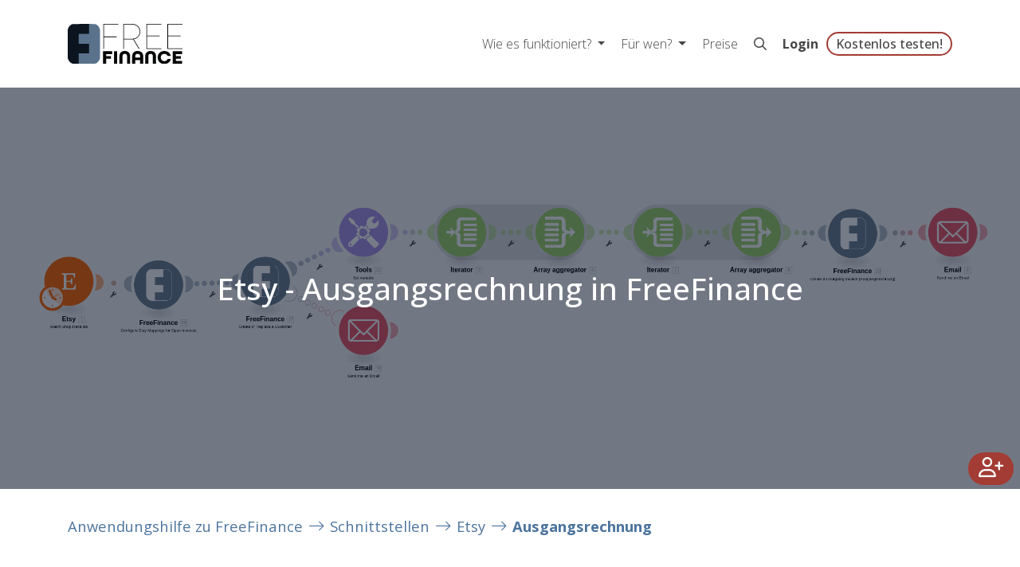

--- FILE ---
content_type: text/html;charset=UTF-8
request_url: https://www.freefinance.at/anwendung/schnittstellen-integromat/webshop_etsy/etsy_ausgangsrechnung_in_freefinance.html
body_size: 8516
content:
<!DOCTYPE html>
<html xml:lang="de" lang="de" class="no-js wf-loading">
<head>
<style>html{visibility: hidden;opacity:0;}</style>
<link rel="canonical" href="https://www.freefinance.at/anwendung/schnittstellen-integromat/webshop_etsy/etsy_ausgangsrechnung_in_freefinance.html" />
<title>Etsy - Ausgangsrechnung in FreeFinance</title>
<meta charset="utf-8"/>
<meta name="viewport" content="width=device-width, initial-scale=1"/>
<meta name="description" content="Schnittstellen zum WooCommerce Webshop über Integromat"/>
<meta name="robots" content="noindex"/>
<meta property="og:type" content="website" />
<meta property="og:title" content="Etsy - Ausgangsrechnung in FreeFinance" />
<meta property="og:description" content="Schnittstellen zum WooCommerce Webshop über Integromat" />
<meta property="og:url" content="https://www.freefinance.at/anwendung/schnittstellen-integromat/webshop_etsy/etsy_ausgangsrechnung_in_freefinance.html" />
<meta property="og:site_name" content="FreeFinance" />
<meta name="og:image" content="https://www.freefinance.at/.imaging/default/dam/freefinance/images/misc/screenshot_freefinance_card.png/jcr:content.png" />
<meta name="twitter:card" content="summary_large_image" />
<meta name="twitter:title" content="Etsy - Ausgangsrechnung in FreeFinance" />
<meta name="twitter:description" content="Schnittstellen zum WooCommerce Webshop über Integromat" />
<meta name="twitter:image" content="https://www.freefinance.at/.imaging/default/dam/freefinance/images/misc/screenshot_freefinance_card.png/jcr:content.png" />
<meta property="cookie-ctl" content="CC" />
<!--[if IE]>
<meta http-equiv="X-UA-Compatible" content="IE=edge,chrome=1"/>
<![endif]-->
<link rel="shortcut icon" type="image/png" sizes="32x32" href="/dam/jcr:4c2f9360-a231-407f-b156-277e1adfde93/favicon_at.ico">
<link rel="stylesheet" type="text/css" href="/.resources/freefinance/resources/css/freefinance-bundle~2026-01-22-11-35-44-000~cache.css" media="all" />
<script src="/.resources/script/resources/js/script.bundle~2026-01-22-11-35-44-000~cache.js" async defer></script>
<!-- HTML5 shim and Respond.js for IE8 support of HTML5 elements and media queries -->
<!--[if lt IE 9]>
<script src="//html5shiv.googlecode.com/svn/trunk/html5.js"></script>
<script src="https://oss.maxcdn.com/respond/1.4.2/respond.min.js"></script>
<![endif]-->
<!-- Matomo -->
<script type="text/plain" data-cookiecategory="analytics">
var _paq = window._paq = window._paq || [];
_paq.push(['trackPageView']);
_paq.push(['enableLinkTracking']);
(function() {
var u="https://analytics.rise-world.com/";
_paq.push(['setTrackerUrl', u+'matomo.php']);
_paq.push(['setSiteId', '24']);
var d=document, g=d.createElement('script'), s=d.getElementsByTagName('script')[0];
g.async=true; g.src=u+'matomo.js'; s.parentNode.insertBefore(g,s);
})();
</script>
<!-- End Matomo Code -->
<!-- Google Tag Manager -->
<script type="text/plain" data-cookiecategory="analytics">(function(w,d,s,l,i){w[l]=w[l]||[];w[l].push({'gtm.start':
new Date().getTime(),event:'gtm.js'});var f=d.getElementsByTagName(s)[0],
j=d.createElement(s),dl=l!='dataLayer'?'&l='+l:'';j.async=true;j.src=
'https://www.googletagmanager.com/gtm.js?id='+i+dl;f.parentNode.insertBefore(j,f);
})(window,document,'script','dataLayer','GTM-K4B4CB8');</script>
<!-- End Google Tag Manager -->
</head>
<body>


<header>
  
  <nav class="navbar main-nav navbar-expand-lg navbar-light bg-white  fixed-top">
    <div class="container">
      <a class="navbar-brand" href="/" id="logo">
        <img src="/dam/jcr:9d6e4165-30e3-45fe-a104-d01df04e514f/frfi_logo_small.svg" alt="FreeFinance Logo" title="FreeFinance" class="d-none d-sm-block">
            <img src="/dam/jcr:ed62a77e-e3ac-4e66-961a-0b4025ad398b/FF_weiss.png" alt="FreeFinance Logo" title="FreeFinance" class="d-block d-sm-none">

      </a>
      <!--<a href="/registrieren.html"
         class="mt-button mt-button-primary d-block d-lg-none">Kostenlos testen!</a>-->
      <button class="navbar-toggler" type="button" data-toggle="collapse" data-target="#mainNav" aria-controls="mainNav"
              aria-expanded="false"
              aria-label="Toggle navigation">
        <span class="navbar-toggler-icon"></span>
      </button>
      <div class="navbar-collapse collapse" id="mainNav">
        <ul class="navbar-nav ml-auto">
              <li class="nav-item dropdown">
                <a class="nav-link dropdown-toggle" href="#" role="button" data-toggle="dropdown" aria-haspopup="true"
                   aria-expanded="false">
                    Wie es funktioniert?
                </a>
<div class="dropdown-menu" aria-labelledby="navbarDropdown">
    <a class="dropdown-item" href="/wie-es-funktioniert/buchhaltung.html"> <i style="margin-right: 10px" class="far fa-balance-scale-right"></i>Buchhaltung selbst machen</a>
    <a class="dropdown-item" href="/wie-es-funktioniert/rechnungslegung.html"> <i style="margin-right: 10px" class="far fa-paper-plane"></i>Rechnungen schreiben</a>
    <a class="dropdown-item" href="/wie-es-funktioniert/finanzamt.html"> <i style="margin-right: 10px" class="far fa-university"></i>Finanzamt</a>
    <a class="dropdown-item" href="/wie-es-funktioniert/analysen-charts.html"> <i style="margin-right: 10px" class="far fa-chart-line"></i>Analysen &amp; Charts</a>
    <a class="dropdown-item" href="/wie-es-funktioniert/registrierkasse.html"> <i style="margin-right: 10px" class="far fa-receipt"></i>FreeFinance Registrierkasse</a>
    <a class="dropdown-item" href="/wie-es-funktioniert/bankanbindung.html"> <i style="margin-right: 10px" class="far fa-link"></i>Bankanbindung</a>
    <a class="dropdown-item" href="/wie-es-funktioniert/automatisieren-digitalisieren.html"> <i style="margin-right: 10px" class="far fa-qrcode"></i>Digitalisieren &amp; Automatisieren</a>
    <a class="dropdown-item" href="/wie-es-funktioniert/schnell-startklar.html"> <i style="margin-right: 10px" class="far fa-rocket"></i>Startklar</a>
</div>
              </li>
              <li class="nav-item dropdown">
                <a class="nav-link dropdown-toggle" href="#" role="button" data-toggle="dropdown" aria-haspopup="true"
                   aria-expanded="false">
                    Für wen?
                </a>
<div class="dropdown-menu" aria-labelledby="navbarDropdown">
    <a class="dropdown-item" href="/fuer-wen/pros.html"> Für selbständige Profis</a>
    <a class="dropdown-item" href="/fuer-wen/vermieter.html"> Für Vermieter</a>
    <a class="dropdown-item" href="/fuer-wen/gmbh.html"> Für GmbHs</a>
    <a class="dropdown-item" href="/fuer-wen/berater.html"> Für Berater</a>
    <a class="dropdown-item" href="/fuer-wen/gesundheit.html"> Für Gesundheitsberufe</a>
    <a class="dropdown-item" href="/fuer-wen/vereinsbuchhaltung.html"> Für Vereine</a>
</div>
              </li>
              <li class="nav-item"><a class="nav-link"
                                      href="/preise.html">Preise</a></li>
              <li class="nav-item"><a class="nav-link" href="/suche.html" title="Suche"><i class="far fa-search"></i></a></li>
              <li class="nav-item"><a id="loginLinkHeader" class="nav-link" href="https://app.freefinance.at/login.xhtml">Login</a></li>
              <li class="nav-item"><a href="/registrieren.html"
                                      class="nav-link mt-button-headline">Kostenlos testen!</a></li>
        </ul>
      </div>
    </div>
  </nav>
  <div class="top-space"></div>
</header>

<main class="main-blog">

<section class="image-header">





    <div class="image picturefill-background  background-overlay" aria-label="">
            <span data-src="/.imaging/default/dam/freefinance/images/anwendung/integromat/etsy/FreeFinance_Etsy_Connection_Ausgangsrechnung.png/jcr:content.png"></span>
    </div>
    <div class="text-wrapper">
        <div class="container text-center">
            <h1>Etsy - Ausgangsrechnung in FreeFinance</h1>
        </div>
    </div>
</section>

<nav class="feature breadcrumbs">
  <div class="container">
    <ol class="breadcrumb">
                <li class="breadcrumb-item">
            <a href="/anwendung.html" class="breadcrumb-link">Anwendungshilfe zu FreeFinance</a>
          </li>
          <li class="breadcrumb-item">
            <a href="/anwendung/schnittstellen-integromat.html" class="breadcrumb-link">Schnittstellen</a>
          </li>
          <li class="breadcrumb-item">
            <a href="/anwendung/schnittstellen-integromat/webshop_etsy.html" class="breadcrumb-link">Etsy</a>
          </li>
          <li class="breadcrumb-item">
            <a href="/anwendung/schnittstellen-integromat/webshop_etsy/etsy_ausgangsrechnung_in_freefinance.html" class="breadcrumb-link">Ausgangsrechnung</a>
          </li>
    </ol>
  </div>
</nav>


<section class="content intro">
    <div class="container subtitle">
      
      <p>&Uuml;ber die Integrationsplattform&nbsp;<a href="https://www.make.com/en/register?pc=freefinance" target="_blank">make.com</a>&nbsp;k&ouml;nnen die&nbsp;Etsy Webshop-Bestellungen direkt in FreeFinance &uuml;bertragen&nbsp;werden.</p>

    </div>
</section>


    <div class="container content-container with-toc">
      <div class="row">
        <div class="col toc-column">

  <section class="content toc  " >
  <div class="anchor">
    <a id="main-toc-toc"></a>
  </div>
    <div class="container">
      <div class="content-wrapper">
        <h2>Zum Inhalt dieses Artikels</h2>
          <div class="last-modified">
              <i aria-hidden="true" class="fal fa-calendar-alt"></i>
                Zuletzt aktualisiert:
            <span data-last-updated="2025-07-03T14:46:14+02:00"></span>
            </div>
        <ol class="toc-list">
              <li>
                <a href="#main-00" class="toc-link">1. make.com und Etsy</a>
              </li>
              <li>
                <a href="#main-02" class="toc-link">2. Auswahl der Vorlagen (Templates)</a>
              </li>
              <li>
                <a href="#main-03" class="toc-link">3. Verbindung zum Webshop einrichten</a>
              </li>
              <li>
                <a href="#main-04" class="toc-link">4. Verbindung zu FreeFinance einrichten</a>
              </li>
              <li>
                <a href="#main-05" class="toc-link">5.a. Einstellungen und Datenmappings einrichten</a>
              </li>
              <li>
                <a href="#main-06" class="toc-link">5.b. Kundeneinstellungen (Optional)</a>
              </li>
              <li>
                <a href="#main-07" class="toc-link">6. Ausgansgrechnung erstellen</a>
              </li>
              <li>
                <a href="#main-08" class="toc-link">Häufige Fragen</a>
              </li>
        </ol>
      </div>
    </div>
  </section>

        </div>
        <div class="col content-column">


  <section class="content content-block  " >
  <div class="anchor">
    <a id="main-00"></a>
  </div>
  <div class="container">
    <h2>1. make.com und Etsy</h2>
    
      <div class="content-element text-content"><p>Make ist ein Online-Integrationstool zur Integration von Systemen &uuml;ber das Internet mittels APIs.&nbsp;<a href="/anwendung/schnittstellen-integromat.html">Alle Details zu </a><a href="/anwendung/schnittstellen-integromat/verbindung_integromat_freefinance.html">Make</a><a href="/anwendung/schnittstellen-integromat.html"> und FreeFinance</a></p>
</div>
<div class="content-element text-content">
  <h3>Schritt f&uuml;r Schritt zur Webshopanbindung</h3>

<ol>
	<li>Registrierung auf <a href="https://www.make.com/en/register?pc=freefinance" target="_blank">make.com</a></li>
	<li>Auswahl der Vorlagen (Templates)</li>
	<li>Verbindung zum Webshop einrichten</li>
	<li>Verbindung zu FreeFinance einrichten</li>
	<li>Einstellungen und Datenmappings einrichten</li>
</ol>

</div>
  </div>
  </section>

  <section class="content content-block  " >
  <div class="anchor">
    <a id="main-02"></a>
  </div>
  <div class="container">
    <h2>2. Auswahl der Vorlagen (Templates)</h2>
    
      <div class="content-element text-content"><p>Um &uuml;ber make.com Ihren Etsy Webshop mit FreeFinance zu verbinden und <a href="/anwendung/meine-belege/ausgangsrechnung.html">Ausgangsrechnungen</a> mit oder ohne Kundenstammdaten anzulegen, w&auml;hlen Sie in der Vorlage die entsprechende Verzweigung:</p>

<ul>
	<li><strong>Ohne Kundenstammsynchronisation in FreeFinance</strong>: Jede Bestellung wird zu einer Ausgangsrechnung in der Buchhaltung (Meine Belege), Kunden werden nicht verlinkt (oft ausreichend bei kleinen Webshops in B2C-Bereich).</li>
	<li><strong>Mit&nbsp;Kundenstammsynchronisation in FreeFinance</strong>: Jede Bestellung wird zu einer Ausgangsrechnung in der Buchhaltung (Meine Belege) und der Kunde wird in den FreeFinance Stammdaten angelegt oder bei wiederkehrenden Bestellungen aktualisiert (besonders wichtig bei B2B und ig/RC-Leistungen)</li>
</ul>
</div>

<div class="content-element content-box">
  <div class="row">
      <div class="col image-col">
      <img src="/.imaging/default/dam/freefinance/images/anwendung/integromat/make-bubbles.png/jcr:content.png" alt="" class="cc-image-style-none "  >
      </div>
    <div class="col text-col">
        <h3>Vorlage für Ihr Make-Szenario</h3>
      <p>Sie k&ouml;nnen vordefinierte Szenarien von FreeFinance aufrufen und in Ihrem make.com Account als neues Szenario hinzuf&uuml;gen.</p>

<p><strong>Create a new outgoing invoice to FreeFinance from a new order in Etsy</strong></p>

<p><strong><a href="/anwendung/schnittstellen-integromat/verbindung_integromat_freefinance.html#main-0">Wie geht das?</a></strong></p>

<p><strong><a class="mt-button mt-button-primary" href="https://www.make.com/en/templates/10842-etsy-outgoing-invoice-ausgangsrechnung" target="_blank">Zum Szenario Ausgangsrechnung</a></strong></p>

    </div>
  </div>
</div>
  </div>
  </section>

  <section class="content content-block  " >
  <div class="anchor">
    <a id="main-03"></a>
  </div>
  <div class="container">
    <h2>3. Verbindung zum Webshop einrichten</h2>
    
      <div class="content-element text-content"><p><a href="/anwendung/schnittstellen-integromat/webshop_etsy/etsy_allgemein.html">Einrichten der Verbindung zum Etsy Webshop in&nbsp;</a><a href="/anwendung/schnittstellen-integromat/verbindung_integromat_freefinance.html">Make</a></p>

<p>&nbsp;</p>
</div>
  </div>
  </section>

  <section class="content content-block  " >
  <div class="anchor">
    <a id="main-04"></a>
  </div>
  <div class="container">
    <h2>4. Verbindung zu FreeFinance einrichten</h2>
    
      <div class="content-element text-content"><p><a href="/anwendung/schnittstellen-integromat/verbindung_integromat_freefinance.html">Einrichten der Verbindung zu FreeFinance in&nbsp;Make</a></p>

<p>Diese Verbindung m&uuml;ssen Sie nur ein Mal einrichten - die Verbindung kann in allen FreeFinance-Modulen verwendet werden.</p>
</div>
  </div>
  </section>

  <section class="content content-block  " >
  <div class="anchor">
    <a id="main-05"></a>
  </div>
  <div class="container">
    <h2>5.a. Einstellungen und Datenmappings einrichten</h2>
    
<div class="content-element text-content">
  <p>Richten Sie die Standardwerte f&uuml;r die Selektion der Daten aus Etsy und Datenmappings&nbsp;ein:</p>

</div>

<div class="content-element content-box">
  <div class="row">
      <div class="col image-col">
      <a href="/dam/jcr:c535b14a-35da-4293-bb83-46aa3c4ea3e2/integromat_freefinance_wix_inv_taxratemapping.png" class="lightboxIndicator" data-lightbox>
        <img src="/.imaging/default/dam/freefinance/images/anwendung/integromat/wix/integromat_freefinance_wix_inv_taxratemapping.png/jcr:content.png" alt="" class="cc-image-style-none "  >
      </a>
      </div>
    <div class="col text-col">
      <p><strong>Bei Etsy k&ouml;nnen KEINE Steuers&auml;tze beim Artikel angegeben werden.</strong></p>

<p>Der Artikelpreis ist somit brutto zu betrachten. Das hat zur Folge, dass auf Basis vom Mapping in make.com in FreeFinance ALLE Rechnungs- bzw. Belegzeilen mit dem gleichen - im Mapping festlegbaren - Steuersatz angelegt werden.</p>

<p><strong>Achtung</strong>: <strong>Sind Sie umsatzsteuerpflichtig</strong> - und Sie verkaufen bei&nbsp;Etsy Waren mit <strong>unterschiedlichen</strong> Steuers&auml;tzen, achten Sie bitte darauf, dass Sie die in FreeFinance angelegten Rechnungen bzw. Belege unter Umst&auml;nden manuell nachbearbeiten m&uuml;ssen (das geht nur, wenn offene Posten angelegt werden).</p>

<p>Wir empfehlen hier jedoch dringend einen anderen Webshop.</p>

    </div>
  </div>
</div>
<div class="content-element text-content">
  <h3>Steuereinstellungen pro Land</h3>

<p>Artikelpreise (brutto, kein Steuersatz w&auml;hlbar) k&ouml;nnen bei Etsy abh&auml;ngig vom Land des K&auml;ufers gesteuert werden.</p>

<p>In FreeFinance werden abh&auml;ngig vom Land Konto, Steuersatz-Eintrag und Steuersatz gemapped.</p>

</div>
<div class="content-element text-content">
  <h3>Optional: Automatisches Bezahlen der Ausgangsrechnung in FreeFinance</h3>

</div>

<div class="content-element content-box">
  <div class="row">
      <div class="col image-col">
      <a href="/dam/jcr:3c7f8844-6c8d-427a-b864-0cb0208db455/ntegromat_freefinance_etsy_cbi_paymentmethodmapping.png.png" class="lightboxIndicator" data-lightbox>
        <img src="/.imaging/default/dam/freefinance/images/anwendung/integromat/etsy/ntegromat_freefinance_etsy_cbi_paymentmethodmapping.png.png/jcr:content.png" alt="" class="cc-image-style-none "  >
      </a>
      </div>
    <div class="col text-col">
      <p>Optional kann die Ausgangsrechnung auch gleich als bezahlt mit einem Buchhaltungskonto in FreeFinance importiert werden. Dies ist vorallem bei der Verwendung von Kreditkarten- oder Zahlungsdiensten oder direkt auf das Bankkonto von Vorteil.</p>

<p>Das Mapping muss die Etsy Payment Method Code mit dem FreeFinance Buchhaltungskonto des Zahlungsmittels verbunden werden.</p>

<p>Soll die Ausgangsrechung als offener Posten bestehen bleiben, ist f&uuml;r diese Etsy Zahlungsart kein Mapping zu erstellen.</p>

    </div>
  </div>
</div>
  </div>
  </section>

  <section class="content content-block  " >
  <div class="anchor">
    <a id="main-06"></a>
  </div>
  <div class="container">
    <h2>5.b. Kundeneinstellungen (Optional)</h2>
    
<div class="content-element text-content">
  <p>Richten Sie die Standardwerte f&uuml;r die Kundenanlage in&nbsp;FreeFinance ein (nur bei Verwendung der Make-Vorlage mit Kundenstammanlage in FreeFinance):</p>

</div>

<div class="content-element content-box">
  <div class="row">
      <div class="col image-col">
      <a href="/dam/jcr:14450b9d-b4e1-4093-91a4-b71a92d3e1a1/integromat_freefinance_wix_cbi_customerdata_no.png" class="lightboxIndicator" data-lightbox>
        <img src="/.imaging/default/dam/freefinance/images/anwendung/integromat/wix/integromat_freefinance_wix_cbi_customerdata_no.png/jcr:content.png" alt="" class="cc-image-style-none "  >
      </a>
      </div>
    <div class="col text-col">
        <h3>Kundennummerierung in FreeFinance</h3>
      <p>Ein Pr&auml;fix f&uuml;r die Kundennummer in FreeFinance, zur&nbsp;Unterscheidung zwischen Kunden aus Etsy und Kunden direkt aus FreeFinance im FreeFinance Kundenstamm.</p>

<p>Beispiel: &quot;etsy_&quot; - damit erhalten alle Kunden aus Etsy die Kundennummern &quot;etsy_1000&quot;, &quot;etsy_1001&quot;, ... in FreeFinance.</p>

<p>Die Unterscheidung ist wichtig, da bei Mehrfachbestellungen von gleichen Kunden, der Kundenstamm in FreeFinance aktualisiert wird.</p>

    </div>
  </div>
</div>

<div class="content-element content-box">
  <div class="row">
      <div class="col image-col">
      <a href="/dam/jcr:715c2016-08ba-4e24-bbcd-7ca871f20645/integromat_freefinance_etsy_cbi_customerdata_dbh.png" class="lightboxIndicator" data-lightbox>
        <img src="/.imaging/default/dam/freefinance/images/anwendung/integromat/etsy/integromat_freefinance_etsy_cbi_customerdata_dbh.png/jcr:content.png" alt="" class="cc-image-style-none "  >
      </a>
      </div>
    <div class="col text-col">
        <h3>Doppelte Buchhaltung: Forderungskonto</h3>
      <p>In der doppelten Buchhaltung gibt es zwei spezielle Einstellungen zu den Forderungskonten der Kunden:</p>

<ol>
	<li>F&uuml;r jeden neuen Kunden automatisch ein&nbsp;neues/eigenes Forderungskonto - nur f&uuml;r den Kunden - erstellen. Setzen Sie die Checkbox <em>Autocreate new receivables account</em></li>
	<li>F&uuml;r alle Kunden das gleiche, spezifische Forderungskonto verwenden. Dies kann zB: dann verwendet werden, wenn alle Webshop-Bestellungen auf ein spezielles Forderungskonto gebucht werden sollen. Geben Sie die Kontonummer aus FreeFinance im Feld <em>Use fixed receivables account</em> ein.</li>
</ol>

<p>Wird keine der beiden Forderungskonto-Optionen gew&auml;hlt oder eingetragen, wird das Standardforderungskonto verwendet.</p>

    </div>
  </div>
</div>
  </div>
  </section>

  <section class="content content-block  " >
  <div class="anchor">
    <a id="main-07"></a>
  </div>
  <div class="container">
    <h2>6. Ausgansgrechnung erstellen</h2>
    

<div class="content-element content-box">
  <div class="row">
      <div class="col image-col">
      <a href="/dam/jcr:7d04f7d2-24c7-4226-bba6-56127b4c3466/integromat_freefinance_wix_cbi_setup.png" class="lightboxIndicator" data-lightbox>
        <img src="/.imaging/default/dam/freefinance/images/anwendung/integromat/wix/integromat_freefinance_wix_cbi_setup.png/jcr:content.png" alt="" class="cc-image-style-none "  >
      </a>
      </div>
    <div class="col text-col">
      <p>Verbindung zu FreeFinance &uuml;ber die zuvor erstellte Verbindung.</p>

<p>Damit wir die Rechnung in FreeFinance erstellt.</p>

<p>Ist im Payment Method Mapping ein FreeFinance Buchhaltungskonto als Bezahlungskonto hinterlegt, wird die Ausgangsrechnung gleich als bezahlt angelegt.</p>

    </div>
  </div>
</div>
  </div>
  </section>

  <section id="cc-main-08" class="content faq  accordion" >
  <div class="anchor">
    <a id="main-08"></a>
  </div>
  <script type="application/ld+json">
{
  "@context": "http://schema.org",
  "@type": "FAQPage",
  "mainEntity": [
    {
      "@type": "Question",
      "name": "Kann ich das selbst machen?",
      "acceptedAnswer": {
        "@type": "Answer",
        "text": "<p>&Uuml;ber integromat und Verwendung unserer Templates ist das Erstellen der Anbindung quasi ohne Programmierungskenntnisse m&ouml;glich.&nbsp;<\/p>\n"
      }
    },
    {
      "@type": "Question",
      "name": "Ich benötige Unterstützung bei der Anbindung!",
      "acceptedAnswer": {
        "@type": "Answer",
        "text": "<p>Wenden Sie sich bitte per Mail ans Support-Team.<\/p>\n"
      }
    },
    {
      "@type": "Question",
      "name": "Möchten Sie die Schnittstellen zuvor testen?",
      "acceptedAnswer": {
        "@type": "Answer",
        "text": "<p>Wenden Sie sich bitte per Mail ans Support-Team.<\/p>\n"
      }
    }
  ]
}
</script>
  <div class="container">
    <h2>Häufige Fragen</h2>
<div class="card">
    <div class="card-header">
        <h3 class="card-link" class="collapsed" data-toggle="collapse" data-target="#main-08-01-collapse">
            Kann ich das selbst machen?
        </h3>
    </div>

    <div id="main-08-01-collapse" class="card-collapse collapse" data-parent="#cc-main-08">
        <div class="card-body">
            <p>&Uuml;ber integromat und Verwendung unserer Templates ist das Erstellen der Anbindung quasi ohne Programmierungskenntnisse m&ouml;glich.&nbsp;</p>

        </div>
    </div>
</div>
<div class="card">
    <div class="card-header">
        <h3 class="card-link" class="collapsed" data-toggle="collapse" data-target="#main-08-0-collapse">
            Ich benötige Unterstützung bei der Anbindung!
        </h3>
    </div>

    <div id="main-08-0-collapse" class="card-collapse collapse" data-parent="#cc-main-08">
        <div class="card-body">
            <p>Wenden Sie sich bitte per Mail ans Support-Team.</p>

        </div>
    </div>
</div>
<div class="card">
    <div class="card-header">
        <h3 class="card-link" class="collapsed" data-toggle="collapse" data-target="#main-08-00-collapse">
            Möchten Sie die Schnittstellen zuvor testen?
        </h3>
    </div>

    <div id="main-08-00-collapse" class="card-collapse collapse" data-parent="#cc-main-08">
        <div class="card-body">
            <p>Wenden Sie sich bitte per Mail ans Support-Team.</p>

        </div>
    </div>
</div>
  </div>
  </section>






  <section class="content node-list  " >
  <div class="anchor">
    <a id="main-node-list-node-list"></a>
  </div>
      <div class="sibling-pages-list">
        <h2>Weitere spannende Themen</h2>
        <ul class="siblings">
              <li>
                <a href="/anwendung/schnittstellen-integromat/webshop_etsy/etsy_rechnung_in_freefinance.html">
                  Rechnungslegung
                </a>
              </li>
              <li>
                <a href="/anwendung/schnittstellen-integromat/webshop_etsy/etsy_allgemein.html">
                  Allgemeine Einstellungen
                </a>
              </li>
        </ul>
      </div>
  </section>

        </div>
    </div>
    </div>
</main>

<footer>
    <section class="footer-sitemap">
  <div class="container" id="main-footer">
    <div class="row">
      <div class="col">
        <h2>Digitale Buchhaltung f&uuml;r &Ouml;sterreich</h2>

<p style="font-size: smaller;"><i class="fa-regular fa-gavel" style="width: 15px;"></i>&nbsp;<a href="/registrierkassenpflicht.html">RKSV konform</a><br />
<i class="fa-regular fa-section" style="width: 15px;"></i>&nbsp;<a href="/buchhaltung/bao.html">BAO konform</a><br />
<i class="fa-regular fa-location-dot" style="width: 15px;"></i>&nbsp;<a href="/datenschutz.html">100 % &Ouml;sterreich 🇦🇹</a></p>

      </div>
      <div class="col">
        <h3>HILFREICHE LINKS</h3>

<p><a href="/news-blog.html">News Blog</a><br />
<a href="https://app.freefinance.at/login.xhtml" id="loginLinkFooter">Login</a><br />
<a href="/registrieren.html">Registrieren</a><br />
<a href="/preise.html">Unsere Preise</a><br />
<a href="/fuer-wen/berater.html">Berater &amp; Buchhalter</a><br />
<a href="/affiliate.html">Affiliate Partner</a><br />
<a href="/partner.html">Unsere Partner</a><br />
<a href="/kunden-erfahrungen.html">Kunden Erfahrungen</a></p>

      </div>
      <div class="col">
        <h3>UNSERE APPS</h3>

<p><a href="/apps/manubu-pos.html">Registrierkassa</a><br />
<a href="/apps/manumeter.html">manumeter</a><br />
<a href="/apps/papercut.html">PaperCut</a></p>

<h3>DETAILS ZU</h3>

<p><a href="/funktionen/reisekosten.html">Reisekosten</a><br />
<a href="/funktionen/doku-archiv.html">Doku-Archiv</a></p>

      </div>
      <div class="col">
        <h3>SERVICE</h3>

<p><a aria-label="Kontaktformular" data-target="#contact-modal" data-toggle="modal" href="#">Mo - Fr. 8:00 - 18:00 per Mail</a></p>

<p><a href="/faq.html">FAQ</a><br />
<a href="/anwendung.html">Anwendungshilfe</a><br />
<a href="/videos.html">Tutorial Videos</a><br />
<a href="/schulungen.html">Schulungen</a><br />
<a href="/schnittstellen.html">Schnittstellen</a><br />
<a href="https://www.freefinance.com/developer">Developer API</a></p>

      </div>
    </div>
  </div>
</section>

  <section class="footer-topics">
    <div class="container">
      <div class="row">
        <ul class="topicList">
          <li class="blog-heading">Unsere Themen</li>
            <li><a href="/fakturierung.html">Fakturierung</a></li>
            <li><a href="/steuern.html">Steuern &amp; Abgaben</a></li>
            <li><a href="/buchhaltung.html">Buchhaltung</a></li>
            <li><a href="/betriebsausgaben.html">Betriebsausgaben I Werbungskosten</a></li>
            <li><a href="/betriebseinnahmen.html">Betriebseinnahmen</a></li>
            <li><a href="/kleinunternehmer.html">Kleinunternehmer</a></li>
            <li><a href="/steuerberater.html">Steuerberater</a></li>
            <li><a href="/buchhalter.html">Buchhalter</a></li>
            <li><a href="/vermietung.html">Vermietung &amp; Verpachtung</a></li>
            <li><a href="/registrierkassenpflicht.html">Registrierkassenpflicht</a></li>
            <li><a href="/mitarbeiter.html">Mitarbeiter</a></li>
            <li><a href="/foerderungen.html">Förderungen</a></li>
            <li><a href="/kostenarten.html">Kostenarten</a></li>
            <li><a href="/kostenrechnung.html">Kostenrechnung</a></li>
            <li><a href="/selbststaendig-machen.html">Selbstständig machen</a></li>
            <li><a href="/rechtsformen.html">Rechtsformen</a></li>
            <li><a href="/versicherungen.html">Versicherungen</a></li>
            <li><a href="/abschreibungen.html">Abschreibungen</a></li>
            <li><a href="/firmenauto.html">Firmenauto</a></li>
            <li><a href="/reisekosten.html">Reisekosten</a></li>
            <li><a href="/zoll-und-logistik.html">Zoll &amp; Logistik</a></li>
            <li><a href="/verein.html">Verein &amp; Vereinswesen</a></li>
            <li><a href="/zahlungsverkehr.html">Zahlungsverkehr</a></li>
            <li><a href="/kennzahlen.html">Kennzahlen</a></li>
            <li><a href="/preisgestaltung.html">Preisgestaltung</a></li>
            <li><a href="/geld-verdienen.html">Geld verdienen</a></li>
            <li><a href="/buchhaltungsprogramm-oesterreich.html">Buchhaltungsprogramm</a></li>
            <li><a href="/rechnungsprogramm-oesterreich.html">Rechnungsprogramm</a></li>
        </ul>
      </div>
    </div>
  </section>
<section class="footer-menu bg-dark">
    <div class="container">
        <div class="row">
            <div class="col-3 bottom-nav">
                <ul>
                    <li><a href="https://www.manubu.com"> &copy; manubu 2026</a>
                        <br/><a href="https://www.magnolia-cms.com/" style="color: #9a9a9a; font-size:12px;" target="_blank" rel="nofollow noopener">powered by magnolia cms</a>
                    </li>
                </ul>
            </div>

            <div class="col-9 bottom-nav customRight">
            <ul>
	<li><a aria-label="Wechsle zu Instagram" href="https://www.instagram.com/freefinance.official/" target="_blank"><i class="fab fa-instagram" aria-hidden="true"></i></a></li>
	<li><a aria-label="Wechsle zu Facebook" href="https://www.facebook.com/FreeFinance" target="_blank"><i class="fab fa-facebook" aria-hidden="true"></i></a></li>
	<li><a aria-label="Wechsle zu LinkedIn" href="https://www.linkedin.com/showcase/freefinance" target="_blank"><i class="fab fa-linkedin" aria-hidden="true"></i></a></li>
	<li><a aria-label="Kontaktformular" data-target="#contact-modal" data-toggle="modal" href="#"><i class="far fa-envelope" aria-hidden="true"></i></a></li>
	<li><a href="/faq.html">FAQ</a></li>
	<li><a href="/about.html">About</a></li>
	<li><a href="/agb.html">AGB</a></li>
	<li><a href="/datenschutz.html">Datenschutzerkl&auml;rung / DSGVO</a></li>
	<li><a href="/impressum.html">Impressum</a></li>
</ul>

            </div>
        </div>
    </div>
</section>

</footer>

  <div id="contact-modal" class="modal fade" role="dialog" data-contact-form>
    <div class="modal-dialog">
      <div class="modal-content">
        <div class="modal-header">
          <span class="modal-title">Kontakt</span>
          <button type="button" class="close" data-dismiss="modal">&times;</button>
        </div>
        <div class="modal-body">
          <form action="/modal/0.json" method="post" name="frm-contact" class="contact-form" data-parsley-validate=""
                data-content-id="e642e07b-7455-45d7-a4eb-1f750c122eea">
            <div class="form-error d-none">
              <p>Leider ist ein Fehler passiert.</p>

<p>Bitte versuchen Sie es sp&auml;ter erneut.</p>

            </div>
            <div class="form-group">
              <label for="frm-contact-firstName">Vorname *</label>
              <input placeholder="Vorname *" id="frm-contact-firstName" name="firstName" value="" class="form-control" title="Vorname *"
                     type="text" required>
            </div>
            <div class="form-group">
              <label for="frm-contact-lastName">Nachname *</label>
              <input placeholder="Nachname *" id="frm-contact-lastName" name="lastName" value="" class="form-control" title="Nachname *"
                     type="text" required>
            </div>
            <div class="form-group">
              <label for="frm-contact-email">E-Mail-Adresse *</label>
              <input placeholder="E-Mail-Adresse *" id="frm-contact-email" name="email" value="" class="form-control" title="E-Mail-Adresse *"
                     type="email" required>
            </div>
            <div class="form-group">
              <label for="frm-contact-subject">Betreff *</label>
              <input placeholder="Betreff *" id="frm-contact-subject" name="subject" class="form-control" title="Betreff *"
                     type="text" value="Allgemeine Anfrage" required>
            </div>
            <div class="form-group">
              <label for="frm-contact-message">Nachricht *</label>
              <textarea placeholder="Nachricht *" id="frm-contact-message" name="message" class="form-control" title="Nachricht *"
                        type="text" rows="5" required> </textarea>
            </div>
            <div class="form-group d-none">
              <label for="frm-contact-homepage">Homepage (Bitte nicht ändern)</label>
              <input id="frm-contact-homepage" name="homepage" class="form-control no-validation" title="Betreff *" required
                     type="text" value="https://">
            </div>
            <div class="form-group d-none">
              <label for="frm-contact-confirm-email">Email (Bitte leer lassen)</label>
              <input id="frm-contact-confirm-email" name="confirm-email" class="form-control no-validation" title="Betreff *" required
                     type="text">
            </div>
            <div class="form-group modal-footer">
              <span class="modal-footer-text"></span>
              <div class="actions">
                <button type="reset" class="mt-button mt-button-secondary reset" data-dismiss="modal">Abbrechen</button>
                <button type="submit" class="mt-button mt-button-primary submit">Senden</button>

              </div>
            </div>
          </form>
          <div class="form-success d-none">
            <p>Erfolgreich verschickt!</p>

            <div class="text-right">
              <button type="reset" class="mt-button mt-button-primary" data-dismiss="modal">Schließen</button>
            </div>
          </div>
        </div>
      </div>

    </div>
  </div>
<section aria-hidden="true" class="content regButton">
    <div class="regButtonContainer">
      <a href="https://www.freefinance.at/registrieren"><button class="btn"><i class="far"></i></button></a>
    </div>
</section>



                    <script src="/.resources/freefinance/resources/js/freefinance.bundle~2026-01-22-11-35-44-000~cache.js" async defer></script>
</body>
</html>


--- FILE ---
content_type: application/javascript;charset=UTF-8
request_url: https://www.freefinance.at/.resources/freefinance/resources/js/freefinance.bundle~2026-01-22-11-35-44-000~cache.js
body_size: 279324
content:
/*! For license information please see freefinance.bundle.js.LICENSE.txt */
(()=>{var __webpack_modules__={6971:function(e,t,i){!function(e,t,i){"use strict";function n(e){return e&&"object"==typeof e&&"default"in e?e:{default:e}}var s=n(t),r=n(i);function a(e,t){for(var i=0;i<t.length;i++){var n=t[i];n.enumerable=n.enumerable||!1,n.configurable=!0,"value"in n&&(n.writable=!0),Object.defineProperty(e,n.key,n)}}function o(e,t,i){return t&&a(e.prototype,t),i&&a(e,i),Object.defineProperty(e,"prototype",{writable:!1}),e}function l(){return l=Object.assign?Object.assign.bind():function(e){for(var t=1;t<arguments.length;t++){var i=arguments[t];for(var n in i)Object.prototype.hasOwnProperty.call(i,n)&&(e[n]=i[n])}return e},l.apply(this,arguments)}function d(e,t){e.prototype=Object.create(t.prototype),e.prototype.constructor=e,h(e,t)}function h(e,t){return h=Object.setPrototypeOf?Object.setPrototypeOf.bind():function(e,t){return e.__proto__=t,e},h(e,t)}var u="transitionend",c=1e6,m=1e3;function p(e){return null==e?""+e:{}.toString.call(e).match(/\s([a-z]+)/i)[1].toLowerCase()}function f(){return{bindType:u,delegateType:u,handle:function(e){if(s.default(e.target).is(this))return e.handleObj.handler.apply(this,arguments)}}}function g(e){var t=this,i=!1;return s.default(this).one(y.TRANSITION_END,(function(){i=!0})),setTimeout((function(){i||y.triggerTransitionEnd(t)}),e),this}function _(){s.default.fn.emulateTransitionEnd=g,s.default.event.special[y.TRANSITION_END]=f()}var y={TRANSITION_END:"bsTransitionEnd",getUID:function(e){do{e+=~~(Math.random()*c)}while(document.getElementById(e));return e},getSelectorFromElement:function(e){var t=e.getAttribute("data-target");if(!t||"#"===t){var i=e.getAttribute("href");t=i&&"#"!==i?i.trim():""}try{return document.querySelector(t)?t:null}catch(e){return null}},getTransitionDurationFromElement:function(e){if(!e)return 0;var t=s.default(e).css("transition-duration"),i=s.default(e).css("transition-delay"),n=parseFloat(t),r=parseFloat(i);return n||r?(t=t.split(",")[0],i=i.split(",")[0],(parseFloat(t)+parseFloat(i))*m):0},reflow:function(e){return e.offsetHeight},triggerTransitionEnd:function(e){s.default(e).trigger(u)},supportsTransitionEnd:function(){return Boolean(u)},isElement:function(e){return(e[0]||e).nodeType},typeCheckConfig:function(e,t,i){for(var n in i)if(Object.prototype.hasOwnProperty.call(i,n)){var s=i[n],r=t[n],a=r&&y.isElement(r)?"element":p(r);if(!new RegExp(s).test(a))throw new Error(e.toUpperCase()+': Option "'+n+'" provided type "'+a+'" but expected type "'+s+'".')}},findShadowRoot:function(e){if(!document.documentElement.attachShadow)return null;if("function"==typeof e.getRootNode){var t=e.getRootNode();return t instanceof ShadowRoot?t:null}return e instanceof ShadowRoot?e:e.parentNode?y.findShadowRoot(e.parentNode):null},jQueryDetection:function(){if(void 0===s.default)throw new TypeError("Bootstrap's JavaScript requires jQuery. jQuery must be included before Bootstrap's JavaScript.");var e=s.default.fn.jquery.split(" ")[0].split("."),t=1,i=2,n=9,r=1,a=4;if(e[0]<i&&e[1]<n||e[0]===t&&e[1]===n&&e[2]<r||e[0]>=a)throw new Error("Bootstrap's JavaScript requires at least jQuery v1.9.1 but less than v4.0.0")}};y.jQueryDetection(),_();var v="alert",b="4.6.2",M="bs.alert",w="."+M,k=".data-api",L=s.default.fn[v],T="alert",D="fade",S="show",x="close"+w,E="closed"+w,Y="click"+w+k,C='[data-dismiss="alert"]',P=function(){function e(e){this._element=e}var t=e.prototype;return t.close=function(e){var t=this._element;e&&(t=this._getRootElement(e)),this._triggerCloseEvent(t).isDefaultPrevented()||this._removeElement(t)},t.dispose=function(){s.default.removeData(this._element,M),this._element=null},t._getRootElement=function(e){var t=y.getSelectorFromElement(e),i=!1;return t&&(i=document.querySelector(t)),i||(i=s.default(e).closest("."+T)[0]),i},t._triggerCloseEvent=function(e){var t=s.default.Event(x);return s.default(e).trigger(t),t},t._removeElement=function(e){var t=this;if(s.default(e).removeClass(S),s.default(e).hasClass(D)){var i=y.getTransitionDurationFromElement(e);s.default(e).one(y.TRANSITION_END,(function(i){return t._destroyElement(e,i)})).emulateTransitionEnd(i)}else this._destroyElement(e)},t._destroyElement=function(e){s.default(e).detach().trigger(E).remove()},e._jQueryInterface=function(t){return this.each((function(){var i=s.default(this),n=i.data(M);n||(n=new e(this),i.data(M,n)),"close"===t&&n[t](this)}))},e._handleDismiss=function(e){return function(t){t&&t.preventDefault(),e.close(this)}},o(e,null,[{key:"VERSION",get:function(){return b}}]),e}();s.default(document).on(Y,C,P._handleDismiss(new P)),s.default.fn[v]=P._jQueryInterface,s.default.fn[v].Constructor=P,s.default.fn[v].noConflict=function(){return s.default.fn[v]=L,P._jQueryInterface};var A="button",F="4.6.2",H="bs.button",I="."+H,O=".data-api",j=s.default.fn[A],N="active",R="btn",z="focus",V="click"+I+O,W="focus"+I+O+" blur"+I+O,B="load"+I+O,q='[data-toggle^="button"]',G='[data-toggle="buttons"]',$='[data-toggle="button"]',U='[data-toggle="buttons"] .btn',J='input:not([type="hidden"])',X=".active",K=".btn",Z=function(){function e(e){this._element=e,this.shouldAvoidTriggerChange=!1}var t=e.prototype;return t.toggle=function(){var e=!0,t=!0,i=s.default(this._element).closest(G)[0];if(i){var n=this._element.querySelector(J);if(n){if("radio"===n.type)if(n.checked&&this._element.classList.contains(N))e=!1;else{var r=i.querySelector(X);r&&s.default(r).removeClass(N)}e&&("checkbox"!==n.type&&"radio"!==n.type||(n.checked=!this._element.classList.contains(N)),this.shouldAvoidTriggerChange||s.default(n).trigger("change")),n.focus(),t=!1}}this._element.hasAttribute("disabled")||this._element.classList.contains("disabled")||(t&&this._element.setAttribute("aria-pressed",!this._element.classList.contains(N)),e&&s.default(this._element).toggleClass(N))},t.dispose=function(){s.default.removeData(this._element,H),this._element=null},e._jQueryInterface=function(t,i){return this.each((function(){var n=s.default(this),r=n.data(H);r||(r=new e(this),n.data(H,r)),r.shouldAvoidTriggerChange=i,"toggle"===t&&r[t]()}))},o(e,null,[{key:"VERSION",get:function(){return F}}]),e}();s.default(document).on(V,q,(function(e){var t=e.target,i=t;if(s.default(t).hasClass(R)||(t=s.default(t).closest(K)[0]),!t||t.hasAttribute("disabled")||t.classList.contains("disabled"))e.preventDefault();else{var n=t.querySelector(J);if(n&&(n.hasAttribute("disabled")||n.classList.contains("disabled")))return void e.preventDefault();"INPUT"!==i.tagName&&"LABEL"===t.tagName||Z._jQueryInterface.call(s.default(t),"toggle","INPUT"===i.tagName)}})).on(W,q,(function(e){var t=s.default(e.target).closest(K)[0];s.default(t).toggleClass(z,/^focus(in)?$/.test(e.type))})),s.default(window).on(B,(function(){for(var e=[].slice.call(document.querySelectorAll(U)),t=0,i=e.length;t<i;t++){var n=e[t],s=n.querySelector(J);s.checked||s.hasAttribute("checked")?n.classList.add(N):n.classList.remove(N)}for(var r=0,a=(e=[].slice.call(document.querySelectorAll($))).length;r<a;r++){var o=e[r];"true"===o.getAttribute("aria-pressed")?o.classList.add(N):o.classList.remove(N)}})),s.default.fn[A]=Z._jQueryInterface,s.default.fn[A].Constructor=Z,s.default.fn[A].noConflict=function(){return s.default.fn[A]=j,Z._jQueryInterface};var Q="carousel",ee="4.6.2",te="bs.carousel",ie="."+te,ne=".data-api",se=s.default.fn[Q],re=37,ae=39,oe=500,le=40,de="carousel",he="active",ue="slide",ce="carousel-item-right",me="carousel-item-left",pe="carousel-item-next",fe="carousel-item-prev",ge="pointer-event",_e="next",ye="prev",ve="left",be="right",Me="slide"+ie,we="slid"+ie,ke="keydown"+ie,Le="mouseenter"+ie,Te="mouseleave"+ie,De="touchstart"+ie,Se="touchmove"+ie,xe="touchend"+ie,Ee="pointerdown"+ie,Ye="pointerup"+ie,Ce="dragstart"+ie,Pe="load"+ie+ne,Ae="click"+ie+ne,Fe=".active",He=".active.carousel-item",Ie=".carousel-item",Oe=".carousel-item img",je=".carousel-item-next, .carousel-item-prev",Ne=".carousel-indicators",Re="[data-slide], [data-slide-to]",ze='[data-ride="carousel"]',Ve={interval:5e3,keyboard:!0,slide:!1,pause:"hover",wrap:!0,touch:!0},We={interval:"(number|boolean)",keyboard:"boolean",slide:"(boolean|string)",pause:"(string|boolean)",wrap:"boolean",touch:"boolean"},Be={TOUCH:"touch",PEN:"pen"},qe=function(){function e(e,t){this._items=null,this._interval=null,this._activeElement=null,this._isPaused=!1,this._isSliding=!1,this.touchTimeout=null,this.touchStartX=0,this.touchDeltaX=0,this._config=this._getConfig(t),this._element=e,this._indicatorsElement=this._element.querySelector(Ne),this._touchSupported="ontouchstart"in document.documentElement||navigator.maxTouchPoints>0,this._pointerEvent=Boolean(window.PointerEvent||window.MSPointerEvent),this._addEventListeners()}var t=e.prototype;return t.next=function(){this._isSliding||this._slide(_e)},t.nextWhenVisible=function(){var e=s.default(this._element);!document.hidden&&e.is(":visible")&&"hidden"!==e.css("visibility")&&this.next()},t.prev=function(){this._isSliding||this._slide(ye)},t.pause=function(e){e||(this._isPaused=!0),this._element.querySelector(je)&&(y.triggerTransitionEnd(this._element),this.cycle(!0)),clearInterval(this._interval),this._interval=null},t.cycle=function(e){e||(this._isPaused=!1),this._interval&&(clearInterval(this._interval),this._interval=null),this._config.interval&&!this._isPaused&&(this._updateInterval(),this._interval=setInterval((document.visibilityState?this.nextWhenVisible:this.next).bind(this),this._config.interval))},t.to=function(e){var t=this;this._activeElement=this._element.querySelector(He);var i=this._getItemIndex(this._activeElement);if(!(e>this._items.length-1||e<0))if(this._isSliding)s.default(this._element).one(we,(function(){return t.to(e)}));else{if(i===e)return this.pause(),void this.cycle();var n=e>i?_e:ye;this._slide(n,this._items[e])}},t.dispose=function(){s.default(this._element).off(ie),s.default.removeData(this._element,te),this._items=null,this._config=null,this._element=null,this._interval=null,this._isPaused=null,this._isSliding=null,this._activeElement=null,this._indicatorsElement=null},t._getConfig=function(e){return e=l({},Ve,e),y.typeCheckConfig(Q,e,We),e},t._handleSwipe=function(){var e=Math.abs(this.touchDeltaX);if(!(e<=le)){var t=e/this.touchDeltaX;this.touchDeltaX=0,t>0&&this.prev(),t<0&&this.next()}},t._addEventListeners=function(){var e=this;this._config.keyboard&&s.default(this._element).on(ke,(function(t){return e._keydown(t)})),"hover"===this._config.pause&&s.default(this._element).on(Le,(function(t){return e.pause(t)})).on(Te,(function(t){return e.cycle(t)})),this._config.touch&&this._addTouchEventListeners()},t._addTouchEventListeners=function(){var e=this;if(this._touchSupported){var t=function(t){e._pointerEvent&&Be[t.originalEvent.pointerType.toUpperCase()]?e.touchStartX=t.originalEvent.clientX:e._pointerEvent||(e.touchStartX=t.originalEvent.touches[0].clientX)},i=function(t){e.touchDeltaX=t.originalEvent.touches&&t.originalEvent.touches.length>1?0:t.originalEvent.touches[0].clientX-e.touchStartX},n=function(t){e._pointerEvent&&Be[t.originalEvent.pointerType.toUpperCase()]&&(e.touchDeltaX=t.originalEvent.clientX-e.touchStartX),e._handleSwipe(),"hover"===e._config.pause&&(e.pause(),e.touchTimeout&&clearTimeout(e.touchTimeout),e.touchTimeout=setTimeout((function(t){return e.cycle(t)}),oe+e._config.interval))};s.default(this._element.querySelectorAll(Oe)).on(Ce,(function(e){return e.preventDefault()})),this._pointerEvent?(s.default(this._element).on(Ee,(function(e){return t(e)})),s.default(this._element).on(Ye,(function(e){return n(e)})),this._element.classList.add(ge)):(s.default(this._element).on(De,(function(e){return t(e)})),s.default(this._element).on(Se,(function(e){return i(e)})),s.default(this._element).on(xe,(function(e){return n(e)})))}},t._keydown=function(e){if(!/input|textarea/i.test(e.target.tagName))switch(e.which){case re:e.preventDefault(),this.prev();break;case ae:e.preventDefault(),this.next()}},t._getItemIndex=function(e){return this._items=e&&e.parentNode?[].slice.call(e.parentNode.querySelectorAll(Ie)):[],this._items.indexOf(e)},t._getItemByDirection=function(e,t){var i=e===_e,n=e===ye,s=this._getItemIndex(t),r=this._items.length-1;if((n&&0===s||i&&s===r)&&!this._config.wrap)return t;var a=(s+(e===ye?-1:1))%this._items.length;return-1===a?this._items[this._items.length-1]:this._items[a]},t._triggerSlideEvent=function(e,t){var i=this._getItemIndex(e),n=this._getItemIndex(this._element.querySelector(He)),r=s.default.Event(Me,{relatedTarget:e,direction:t,from:n,to:i});return s.default(this._element).trigger(r),r},t._setActiveIndicatorElement=function(e){if(this._indicatorsElement){var t=[].slice.call(this._indicatorsElement.querySelectorAll(Fe));s.default(t).removeClass(he);var i=this._indicatorsElement.children[this._getItemIndex(e)];i&&s.default(i).addClass(he)}},t._updateInterval=function(){var e=this._activeElement||this._element.querySelector(He);if(e){var t=parseInt(e.getAttribute("data-interval"),10);t?(this._config.defaultInterval=this._config.defaultInterval||this._config.interval,this._config.interval=t):this._config.interval=this._config.defaultInterval||this._config.interval}},t._slide=function(e,t){var i,n,r,a=this,o=this._element.querySelector(He),l=this._getItemIndex(o),d=t||o&&this._getItemByDirection(e,o),h=this._getItemIndex(d),u=Boolean(this._interval);if(e===_e?(i=me,n=pe,r=ve):(i=ce,n=fe,r=be),d&&s.default(d).hasClass(he))this._isSliding=!1;else if(!this._triggerSlideEvent(d,r).isDefaultPrevented()&&o&&d){this._isSliding=!0,u&&this.pause(),this._setActiveIndicatorElement(d),this._activeElement=d;var c=s.default.Event(we,{relatedTarget:d,direction:r,from:l,to:h});if(s.default(this._element).hasClass(ue)){s.default(d).addClass(n),y.reflow(d),s.default(o).addClass(i),s.default(d).addClass(i);var m=y.getTransitionDurationFromElement(o);s.default(o).one(y.TRANSITION_END,(function(){s.default(d).removeClass(i+" "+n).addClass(he),s.default(o).removeClass(he+" "+n+" "+i),a._isSliding=!1,setTimeout((function(){return s.default(a._element).trigger(c)}),0)})).emulateTransitionEnd(m)}else s.default(o).removeClass(he),s.default(d).addClass(he),this._isSliding=!1,s.default(this._element).trigger(c);u&&this.cycle()}},e._jQueryInterface=function(t){return this.each((function(){var i=s.default(this).data(te),n=l({},Ve,s.default(this).data());"object"==typeof t&&(n=l({},n,t));var r="string"==typeof t?t:n.slide;if(i||(i=new e(this,n),s.default(this).data(te,i)),"number"==typeof t)i.to(t);else if("string"==typeof r){if(void 0===i[r])throw new TypeError('No method named "'+r+'"');i[r]()}else n.interval&&n.ride&&(i.pause(),i.cycle())}))},e._dataApiClickHandler=function(t){var i=y.getSelectorFromElement(this);if(i){var n=s.default(i)[0];if(n&&s.default(n).hasClass(de)){var r=l({},s.default(n).data(),s.default(this).data()),a=this.getAttribute("data-slide-to");a&&(r.interval=!1),e._jQueryInterface.call(s.default(n),r),a&&s.default(n).data(te).to(a),t.preventDefault()}}},o(e,null,[{key:"VERSION",get:function(){return ee}},{key:"Default",get:function(){return Ve}}]),e}();s.default(document).on(Ae,Re,qe._dataApiClickHandler),s.default(window).on(Pe,(function(){for(var e=[].slice.call(document.querySelectorAll(ze)),t=0,i=e.length;t<i;t++){var n=s.default(e[t]);qe._jQueryInterface.call(n,n.data())}})),s.default.fn[Q]=qe._jQueryInterface,s.default.fn[Q].Constructor=qe,s.default.fn[Q].noConflict=function(){return s.default.fn[Q]=se,qe._jQueryInterface};var Ge="collapse",$e="4.6.2",Ue="bs.collapse",Je="."+Ue,Xe=".data-api",Ke=s.default.fn[Ge],Ze="show",Qe="collapse",et="collapsing",tt="collapsed",it="width",nt="height",st="show"+Je,rt="shown"+Je,at="hide"+Je,ot="hidden"+Je,lt="click"+Je+Xe,dt=".show, .collapsing",ht='[data-toggle="collapse"]',ut={toggle:!0,parent:""},ct={toggle:"boolean",parent:"(string|element)"},mt=function(){function e(e,t){this._isTransitioning=!1,this._element=e,this._config=this._getConfig(t),this._triggerArray=[].slice.call(document.querySelectorAll('[data-toggle="collapse"][href="#'+e.id+'"],[data-toggle="collapse"][data-target="#'+e.id+'"]'));for(var i=[].slice.call(document.querySelectorAll(ht)),n=0,s=i.length;n<s;n++){var r=i[n],a=y.getSelectorFromElement(r),o=[].slice.call(document.querySelectorAll(a)).filter((function(t){return t===e}));null!==a&&o.length>0&&(this._selector=a,this._triggerArray.push(r))}this._parent=this._config.parent?this._getParent():null,this._config.parent||this._addAriaAndCollapsedClass(this._element,this._triggerArray),this._config.toggle&&this.toggle()}var t=e.prototype;return t.toggle=function(){s.default(this._element).hasClass(Ze)?this.hide():this.show()},t.show=function(){var t,i,n=this;if(!(this._isTransitioning||s.default(this._element).hasClass(Ze)||(this._parent&&0===(t=[].slice.call(this._parent.querySelectorAll(dt)).filter((function(e){return"string"==typeof n._config.parent?e.getAttribute("data-parent")===n._config.parent:e.classList.contains(Qe)}))).length&&(t=null),t&&(i=s.default(t).not(this._selector).data(Ue))&&i._isTransitioning))){var r=s.default.Event(st);if(s.default(this._element).trigger(r),!r.isDefaultPrevented()){t&&(e._jQueryInterface.call(s.default(t).not(this._selector),"hide"),i||s.default(t).data(Ue,null));var a=this._getDimension();s.default(this._element).removeClass(Qe).addClass(et),this._element.style[a]=0,this._triggerArray.length&&s.default(this._triggerArray).removeClass(tt).attr("aria-expanded",!0),this.setTransitioning(!0);var o=function(){s.default(n._element).removeClass(et).addClass(Qe+" "+Ze),n._element.style[a]="",n.setTransitioning(!1),s.default(n._element).trigger(rt)},l="scroll"+(a[0].toUpperCase()+a.slice(1)),d=y.getTransitionDurationFromElement(this._element);s.default(this._element).one(y.TRANSITION_END,o).emulateTransitionEnd(d),this._element.style[a]=this._element[l]+"px"}}},t.hide=function(){var e=this;if(!this._isTransitioning&&s.default(this._element).hasClass(Ze)){var t=s.default.Event(at);if(s.default(this._element).trigger(t),!t.isDefaultPrevented()){var i=this._getDimension();this._element.style[i]=this._element.getBoundingClientRect()[i]+"px",y.reflow(this._element),s.default(this._element).addClass(et).removeClass(Qe+" "+Ze);var n=this._triggerArray.length;if(n>0)for(var r=0;r<n;r++){var a=this._triggerArray[r],o=y.getSelectorFromElement(a);null!==o&&(s.default([].slice.call(document.querySelectorAll(o))).hasClass(Ze)||s.default(a).addClass(tt).attr("aria-expanded",!1))}this.setTransitioning(!0);var l=function(){e.setTransitioning(!1),s.default(e._element).removeClass(et).addClass(Qe).trigger(ot)};this._element.style[i]="";var d=y.getTransitionDurationFromElement(this._element);s.default(this._element).one(y.TRANSITION_END,l).emulateTransitionEnd(d)}}},t.setTransitioning=function(e){this._isTransitioning=e},t.dispose=function(){s.default.removeData(this._element,Ue),this._config=null,this._parent=null,this._element=null,this._triggerArray=null,this._isTransitioning=null},t._getConfig=function(e){return(e=l({},ut,e)).toggle=Boolean(e.toggle),y.typeCheckConfig(Ge,e,ct),e},t._getDimension=function(){return s.default(this._element).hasClass(it)?it:nt},t._getParent=function(){var t,i=this;y.isElement(this._config.parent)?(t=this._config.parent,void 0!==this._config.parent.jquery&&(t=this._config.parent[0])):t=document.querySelector(this._config.parent);var n='[data-toggle="collapse"][data-parent="'+this._config.parent+'"]',r=[].slice.call(t.querySelectorAll(n));return s.default(r).each((function(t,n){i._addAriaAndCollapsedClass(e._getTargetFromElement(n),[n])})),t},t._addAriaAndCollapsedClass=function(e,t){var i=s.default(e).hasClass(Ze);t.length&&s.default(t).toggleClass(tt,!i).attr("aria-expanded",i)},e._getTargetFromElement=function(e){var t=y.getSelectorFromElement(e);return t?document.querySelector(t):null},e._jQueryInterface=function(t){return this.each((function(){var i=s.default(this),n=i.data(Ue),r=l({},ut,i.data(),"object"==typeof t&&t?t:{});if(!n&&r.toggle&&"string"==typeof t&&/show|hide/.test(t)&&(r.toggle=!1),n||(n=new e(this,r),i.data(Ue,n)),"string"==typeof t){if(void 0===n[t])throw new TypeError('No method named "'+t+'"');n[t]()}}))},o(e,null,[{key:"VERSION",get:function(){return $e}},{key:"Default",get:function(){return ut}}]),e}();s.default(document).on(lt,ht,(function(e){"A"===e.currentTarget.tagName&&e.preventDefault();var t=s.default(this),i=y.getSelectorFromElement(this),n=[].slice.call(document.querySelectorAll(i));s.default(n).each((function(){var e=s.default(this),i=e.data(Ue)?"toggle":t.data();mt._jQueryInterface.call(e,i)}))})),s.default.fn[Ge]=mt._jQueryInterface,s.default.fn[Ge].Constructor=mt,s.default.fn[Ge].noConflict=function(){return s.default.fn[Ge]=Ke,mt._jQueryInterface};var pt="dropdown",ft="4.6.2",gt="bs.dropdown",_t="."+gt,yt=".data-api",vt=s.default.fn[pt],bt=27,Mt=32,wt=9,kt=38,Lt=40,Tt=3,Dt=new RegExp(kt+"|"+Lt+"|"+bt),St="disabled",xt="show",Et="dropup",Yt="dropright",Ct="dropleft",Pt="dropdown-menu-right",At="position-static",Ft="hide"+_t,Ht="hidden"+_t,It="show"+_t,Ot="shown"+_t,jt="click"+_t,Nt="click"+_t+yt,Rt="keydown"+_t+yt,zt="keyup"+_t+yt,Vt='[data-toggle="dropdown"]',Wt=".dropdown form",Bt=".dropdown-menu",qt=".navbar-nav",Gt=".dropdown-menu .dropdown-item:not(.disabled):not(:disabled)",$t="top-start",Ut="top-end",Jt="bottom-start",Xt="bottom-end",Kt="right-start",Zt="left-start",Qt={offset:0,flip:!0,boundary:"scrollParent",reference:"toggle",display:"dynamic",popperConfig:null},ei={offset:"(number|string|function)",flip:"boolean",boundary:"(string|element)",reference:"(string|element)",display:"string",popperConfig:"(null|object)"},ti=function(){function e(e,t){this._element=e,this._popper=null,this._config=this._getConfig(t),this._menu=this._getMenuElement(),this._inNavbar=this._detectNavbar(),this._addEventListeners()}var t=e.prototype;return t.toggle=function(){if(!this._element.disabled&&!s.default(this._element).hasClass(St)){var t=s.default(this._menu).hasClass(xt);e._clearMenus(),t||this.show(!0)}},t.show=function(t){if(void 0===t&&(t=!1),!(this._element.disabled||s.default(this._element).hasClass(St)||s.default(this._menu).hasClass(xt))){var i={relatedTarget:this._element},n=s.default.Event(It,i),a=e._getParentFromElement(this._element);if(s.default(a).trigger(n),!n.isDefaultPrevented()){if(!this._inNavbar&&t){if(void 0===r.default)throw new TypeError("Bootstrap's dropdowns require Popper (https://popper.js.org)");var o=this._element;"parent"===this._config.reference?o=a:y.isElement(this._config.reference)&&(o=this._config.reference,void 0!==this._config.reference.jquery&&(o=this._config.reference[0])),"scrollParent"!==this._config.boundary&&s.default(a).addClass(At),this._popper=new r.default(o,this._menu,this._getPopperConfig())}"ontouchstart"in document.documentElement&&0===s.default(a).closest(qt).length&&s.default(document.body).children().on("mouseover",null,s.default.noop),this._element.focus(),this._element.setAttribute("aria-expanded",!0),s.default(this._menu).toggleClass(xt),s.default(a).toggleClass(xt).trigger(s.default.Event(Ot,i))}}},t.hide=function(){if(!this._element.disabled&&!s.default(this._element).hasClass(St)&&s.default(this._menu).hasClass(xt)){var t={relatedTarget:this._element},i=s.default.Event(Ft,t),n=e._getParentFromElement(this._element);s.default(n).trigger(i),i.isDefaultPrevented()||(this._popper&&this._popper.destroy(),s.default(this._menu).toggleClass(xt),s.default(n).toggleClass(xt).trigger(s.default.Event(Ht,t)))}},t.dispose=function(){s.default.removeData(this._element,gt),s.default(this._element).off(_t),this._element=null,this._menu=null,null!==this._popper&&(this._popper.destroy(),this._popper=null)},t.update=function(){this._inNavbar=this._detectNavbar(),null!==this._popper&&this._popper.scheduleUpdate()},t._addEventListeners=function(){var e=this;s.default(this._element).on(jt,(function(t){t.preventDefault(),t.stopPropagation(),e.toggle()}))},t._getConfig=function(e){return e=l({},this.constructor.Default,s.default(this._element).data(),e),y.typeCheckConfig(pt,e,this.constructor.DefaultType),e},t._getMenuElement=function(){if(!this._menu){var t=e._getParentFromElement(this._element);t&&(this._menu=t.querySelector(Bt))}return this._menu},t._getPlacement=function(){var e=s.default(this._element.parentNode),t=Jt;return e.hasClass(Et)?t=s.default(this._menu).hasClass(Pt)?Ut:$t:e.hasClass(Yt)?t=Kt:e.hasClass(Ct)?t=Zt:s.default(this._menu).hasClass(Pt)&&(t=Xt),t},t._detectNavbar=function(){return s.default(this._element).closest(".navbar").length>0},t._getOffset=function(){var e=this,t={};return"function"==typeof this._config.offset?t.fn=function(t){return t.offsets=l({},t.offsets,e._config.offset(t.offsets,e._element)),t}:t.offset=this._config.offset,t},t._getPopperConfig=function(){var e={placement:this._getPlacement(),modifiers:{offset:this._getOffset(),flip:{enabled:this._config.flip},preventOverflow:{boundariesElement:this._config.boundary}}};return"static"===this._config.display&&(e.modifiers.applyStyle={enabled:!1}),l({},e,this._config.popperConfig)},e._jQueryInterface=function(t){return this.each((function(){var i=s.default(this).data(gt);if(i||(i=new e(this,"object"==typeof t?t:null),s.default(this).data(gt,i)),"string"==typeof t){if(void 0===i[t])throw new TypeError('No method named "'+t+'"');i[t]()}}))},e._clearMenus=function(t){if(!t||t.which!==Tt&&("keyup"!==t.type||t.which===wt))for(var i=[].slice.call(document.querySelectorAll(Vt)),n=0,r=i.length;n<r;n++){var a=e._getParentFromElement(i[n]),o=s.default(i[n]).data(gt),l={relatedTarget:i[n]};if(t&&"click"===t.type&&(l.clickEvent=t),o){var d=o._menu;if(s.default(a).hasClass(xt)&&!(t&&("click"===t.type&&/input|textarea/i.test(t.target.tagName)||"keyup"===t.type&&t.which===wt)&&s.default.contains(a,t.target))){var h=s.default.Event(Ft,l);s.default(a).trigger(h),h.isDefaultPrevented()||("ontouchstart"in document.documentElement&&s.default(document.body).children().off("mouseover",null,s.default.noop),i[n].setAttribute("aria-expanded","false"),o._popper&&o._popper.destroy(),s.default(d).removeClass(xt),s.default(a).removeClass(xt).trigger(s.default.Event(Ht,l)))}}}},e._getParentFromElement=function(e){var t,i=y.getSelectorFromElement(e);return i&&(t=document.querySelector(i)),t||e.parentNode},e._dataApiKeydownHandler=function(t){if(!(/input|textarea/i.test(t.target.tagName)?t.which===Mt||t.which!==bt&&(t.which!==Lt&&t.which!==kt||s.default(t.target).closest(Bt).length):!Dt.test(t.which))&&!this.disabled&&!s.default(this).hasClass(St)){var i=e._getParentFromElement(this),n=s.default(i).hasClass(xt);if(n||t.which!==bt){if(t.preventDefault(),t.stopPropagation(),!n||t.which===bt||t.which===Mt)return t.which===bt&&s.default(i.querySelector(Vt)).trigger("focus"),void s.default(this).trigger("click");var r=[].slice.call(i.querySelectorAll(Gt)).filter((function(e){return s.default(e).is(":visible")}));if(0!==r.length){var a=r.indexOf(t.target);t.which===kt&&a>0&&a--,t.which===Lt&&a<r.length-1&&a++,a<0&&(a=0),r[a].focus()}}}},o(e,null,[{key:"VERSION",get:function(){return ft}},{key:"Default",get:function(){return Qt}},{key:"DefaultType",get:function(){return ei}}]),e}();s.default(document).on(Rt,Vt,ti._dataApiKeydownHandler).on(Rt,Bt,ti._dataApiKeydownHandler).on(Nt+" "+zt,ti._clearMenus).on(Nt,Vt,(function(e){e.preventDefault(),e.stopPropagation(),ti._jQueryInterface.call(s.default(this),"toggle")})).on(Nt,Wt,(function(e){e.stopPropagation()})),s.default.fn[pt]=ti._jQueryInterface,s.default.fn[pt].Constructor=ti,s.default.fn[pt].noConflict=function(){return s.default.fn[pt]=vt,ti._jQueryInterface};var ii="modal",ni="4.6.2",si="bs.modal",ri="."+si,ai=".data-api",oi=s.default.fn[ii],li=27,di="modal-dialog-scrollable",hi="modal-scrollbar-measure",ui="modal-backdrop",ci="modal-open",mi="fade",pi="show",fi="modal-static",gi="hide"+ri,_i="hidePrevented"+ri,yi="hidden"+ri,vi="show"+ri,bi="shown"+ri,Mi="focusin"+ri,wi="resize"+ri,ki="click.dismiss"+ri,Li="keydown.dismiss"+ri,Ti="mouseup.dismiss"+ri,Di="mousedown.dismiss"+ri,Si="click"+ri+ai,xi=".modal-dialog",Ei=".modal-body",Yi='[data-toggle="modal"]',Ci='[data-dismiss="modal"]',Pi=".fixed-top, .fixed-bottom, .is-fixed, .sticky-top",Ai=".sticky-top",Fi={backdrop:!0,keyboard:!0,focus:!0,show:!0},Hi={backdrop:"(boolean|string)",keyboard:"boolean",focus:"boolean",show:"boolean"},Ii=function(){function e(e,t){this._config=this._getConfig(t),this._element=e,this._dialog=e.querySelector(xi),this._backdrop=null,this._isShown=!1,this._isBodyOverflowing=!1,this._ignoreBackdropClick=!1,this._isTransitioning=!1,this._scrollbarWidth=0}var t=e.prototype;return t.toggle=function(e){return this._isShown?this.hide():this.show(e)},t.show=function(e){var t=this;if(!this._isShown&&!this._isTransitioning){var i=s.default.Event(vi,{relatedTarget:e});s.default(this._element).trigger(i),i.isDefaultPrevented()||(this._isShown=!0,s.default(this._element).hasClass(mi)&&(this._isTransitioning=!0),this._checkScrollbar(),this._setScrollbar(),this._adjustDialog(),this._setEscapeEvent(),this._setResizeEvent(),s.default(this._element).on(ki,Ci,(function(e){return t.hide(e)})),s.default(this._dialog).on(Di,(function(){s.default(t._element).one(Ti,(function(e){s.default(e.target).is(t._element)&&(t._ignoreBackdropClick=!0)}))})),this._showBackdrop((function(){return t._showElement(e)})))}},t.hide=function(e){var t=this;if(e&&e.preventDefault(),this._isShown&&!this._isTransitioning){var i=s.default.Event(gi);if(s.default(this._element).trigger(i),this._isShown&&!i.isDefaultPrevented()){this._isShown=!1;var n=s.default(this._element).hasClass(mi);if(n&&(this._isTransitioning=!0),this._setEscapeEvent(),this._setResizeEvent(),s.default(document).off(Mi),s.default(this._element).removeClass(pi),s.default(this._element).off(ki),s.default(this._dialog).off(Di),n){var r=y.getTransitionDurationFromElement(this._element);s.default(this._element).one(y.TRANSITION_END,(function(e){return t._hideModal(e)})).emulateTransitionEnd(r)}else this._hideModal()}}},t.dispose=function(){[window,this._element,this._dialog].forEach((function(e){return s.default(e).off(ri)})),s.default(document).off(Mi),s.default.removeData(this._element,si),this._config=null,this._element=null,this._dialog=null,this._backdrop=null,this._isShown=null,this._isBodyOverflowing=null,this._ignoreBackdropClick=null,this._isTransitioning=null,this._scrollbarWidth=null},t.handleUpdate=function(){this._adjustDialog()},t._getConfig=function(e){return e=l({},Fi,e),y.typeCheckConfig(ii,e,Hi),e},t._triggerBackdropTransition=function(){var e=this,t=s.default.Event(_i);if(s.default(this._element).trigger(t),!t.isDefaultPrevented()){var i=this._element.scrollHeight>document.documentElement.clientHeight;i||(this._element.style.overflowY="hidden"),this._element.classList.add(fi);var n=y.getTransitionDurationFromElement(this._dialog);s.default(this._element).off(y.TRANSITION_END),s.default(this._element).one(y.TRANSITION_END,(function(){e._element.classList.remove(fi),i||s.default(e._element).one(y.TRANSITION_END,(function(){e._element.style.overflowY=""})).emulateTransitionEnd(e._element,n)})).emulateTransitionEnd(n),this._element.focus()}},t._showElement=function(e){var t=this,i=s.default(this._element).hasClass(mi),n=this._dialog?this._dialog.querySelector(Ei):null;this._element.parentNode&&this._element.parentNode.nodeType===Node.ELEMENT_NODE||document.body.appendChild(this._element),this._element.style.display="block",this._element.removeAttribute("aria-hidden"),this._element.setAttribute("aria-modal",!0),this._element.setAttribute("role","dialog"),s.default(this._dialog).hasClass(di)&&n?n.scrollTop=0:this._element.scrollTop=0,i&&y.reflow(this._element),s.default(this._element).addClass(pi),this._config.focus&&this._enforceFocus();var r=s.default.Event(bi,{relatedTarget:e}),a=function(){t._config.focus&&t._element.focus(),t._isTransitioning=!1,s.default(t._element).trigger(r)};if(i){var o=y.getTransitionDurationFromElement(this._dialog);s.default(this._dialog).one(y.TRANSITION_END,a).emulateTransitionEnd(o)}else a()},t._enforceFocus=function(){var e=this;s.default(document).off(Mi).on(Mi,(function(t){document!==t.target&&e._element!==t.target&&0===s.default(e._element).has(t.target).length&&e._element.focus()}))},t._setEscapeEvent=function(){var e=this;this._isShown?s.default(this._element).on(Li,(function(t){e._config.keyboard&&t.which===li?(t.preventDefault(),e.hide()):e._config.keyboard||t.which!==li||e._triggerBackdropTransition()})):this._isShown||s.default(this._element).off(Li)},t._setResizeEvent=function(){var e=this;this._isShown?s.default(window).on(wi,(function(t){return e.handleUpdate(t)})):s.default(window).off(wi)},t._hideModal=function(){var e=this;this._element.style.display="none",this._element.setAttribute("aria-hidden",!0),this._element.removeAttribute("aria-modal"),this._element.removeAttribute("role"),this._isTransitioning=!1,this._showBackdrop((function(){s.default(document.body).removeClass(ci),e._resetAdjustments(),e._resetScrollbar(),s.default(e._element).trigger(yi)}))},t._removeBackdrop=function(){this._backdrop&&(s.default(this._backdrop).remove(),this._backdrop=null)},t._showBackdrop=function(e){var t=this,i=s.default(this._element).hasClass(mi)?mi:"";if(this._isShown&&this._config.backdrop){if(this._backdrop=document.createElement("div"),this._backdrop.className=ui,i&&this._backdrop.classList.add(i),s.default(this._backdrop).appendTo(document.body),s.default(this._element).on(ki,(function(e){t._ignoreBackdropClick?t._ignoreBackdropClick=!1:e.target===e.currentTarget&&("static"===t._config.backdrop?t._triggerBackdropTransition():t.hide())})),i&&y.reflow(this._backdrop),s.default(this._backdrop).addClass(pi),!e)return;if(!i)return void e();var n=y.getTransitionDurationFromElement(this._backdrop);s.default(this._backdrop).one(y.TRANSITION_END,e).emulateTransitionEnd(n)}else if(!this._isShown&&this._backdrop){s.default(this._backdrop).removeClass(pi);var r=function(){t._removeBackdrop(),e&&e()};if(s.default(this._element).hasClass(mi)){var a=y.getTransitionDurationFromElement(this._backdrop);s.default(this._backdrop).one(y.TRANSITION_END,r).emulateTransitionEnd(a)}else r()}else e&&e()},t._adjustDialog=function(){var e=this._element.scrollHeight>document.documentElement.clientHeight;!this._isBodyOverflowing&&e&&(this._element.style.paddingLeft=this._scrollbarWidth+"px"),this._isBodyOverflowing&&!e&&(this._element.style.paddingRight=this._scrollbarWidth+"px")},t._resetAdjustments=function(){this._element.style.paddingLeft="",this._element.style.paddingRight=""},t._checkScrollbar=function(){var e=document.body.getBoundingClientRect();this._isBodyOverflowing=Math.round(e.left+e.right)<window.innerWidth,this._scrollbarWidth=this._getScrollbarWidth()},t._setScrollbar=function(){var e=this;if(this._isBodyOverflowing){var t=[].slice.call(document.querySelectorAll(Pi)),i=[].slice.call(document.querySelectorAll(Ai));s.default(t).each((function(t,i){var n=i.style.paddingRight,r=s.default(i).css("padding-right");s.default(i).data("padding-right",n).css("padding-right",parseFloat(r)+e._scrollbarWidth+"px")})),s.default(i).each((function(t,i){var n=i.style.marginRight,r=s.default(i).css("margin-right");s.default(i).data("margin-right",n).css("margin-right",parseFloat(r)-e._scrollbarWidth+"px")}));var n=document.body.style.paddingRight,r=s.default(document.body).css("padding-right");s.default(document.body).data("padding-right",n).css("padding-right",parseFloat(r)+this._scrollbarWidth+"px")}s.default(document.body).addClass(ci)},t._resetScrollbar=function(){var e=[].slice.call(document.querySelectorAll(Pi));s.default(e).each((function(e,t){var i=s.default(t).data("padding-right");s.default(t).removeData("padding-right"),t.style.paddingRight=i||""}));var t=[].slice.call(document.querySelectorAll(""+Ai));s.default(t).each((function(e,t){var i=s.default(t).data("margin-right");void 0!==i&&s.default(t).css("margin-right",i).removeData("margin-right")}));var i=s.default(document.body).data("padding-right");s.default(document.body).removeData("padding-right"),document.body.style.paddingRight=i||""},t._getScrollbarWidth=function(){var e=document.createElement("div");e.className=hi,document.body.appendChild(e);var t=e.getBoundingClientRect().width-e.clientWidth;return document.body.removeChild(e),t},e._jQueryInterface=function(t,i){return this.each((function(){var n=s.default(this).data(si),r=l({},Fi,s.default(this).data(),"object"==typeof t&&t?t:{});if(n||(n=new e(this,r),s.default(this).data(si,n)),"string"==typeof t){if(void 0===n[t])throw new TypeError('No method named "'+t+'"');n[t](i)}else r.show&&n.show(i)}))},o(e,null,[{key:"VERSION",get:function(){return ni}},{key:"Default",get:function(){return Fi}}]),e}();s.default(document).on(Si,Yi,(function(e){var t,i=this,n=y.getSelectorFromElement(this);n&&(t=document.querySelector(n));var r=s.default(t).data(si)?"toggle":l({},s.default(t).data(),s.default(this).data());"A"!==this.tagName&&"AREA"!==this.tagName||e.preventDefault();var a=s.default(t).one(vi,(function(e){e.isDefaultPrevented()||a.one(yi,(function(){s.default(i).is(":visible")&&i.focus()}))}));Ii._jQueryInterface.call(s.default(t),r,this)})),s.default.fn[ii]=Ii._jQueryInterface,s.default.fn[ii].Constructor=Ii,s.default.fn[ii].noConflict=function(){return s.default.fn[ii]=oi,Ii._jQueryInterface};var Oi=["background","cite","href","itemtype","longdesc","poster","src","xlink:href"],ji={"*":["class","dir","id","lang","role",/^aria-[\w-]*$/i],a:["target","href","title","rel"],area:[],b:[],br:[],col:[],code:[],div:[],em:[],hr:[],h1:[],h2:[],h3:[],h4:[],h5:[],h6:[],i:[],img:["src","srcset","alt","title","width","height"],li:[],ol:[],p:[],pre:[],s:[],small:[],span:[],sub:[],sup:[],strong:[],u:[],ul:[]},Ni=/^(?:(?:https?|mailto|ftp|tel|file|sms):|[^#&/:?]*(?:[#/?]|$))/i,Ri=/^data:(?:image\/(?:bmp|gif|jpeg|jpg|png|tiff|webp)|video\/(?:mpeg|mp4|ogg|webm)|audio\/(?:mp3|oga|ogg|opus));base64,[\d+/a-z]+=*$/i;function zi(e,t){var i=e.nodeName.toLowerCase();if(-1!==t.indexOf(i))return-1===Oi.indexOf(i)||Boolean(Ni.test(e.nodeValue)||Ri.test(e.nodeValue));for(var n=t.filter((function(e){return e instanceof RegExp})),s=0,r=n.length;s<r;s++)if(n[s].test(i))return!0;return!1}function Vi(e,t,i){if(0===e.length)return e;if(i&&"function"==typeof i)return i(e);for(var n=(new window.DOMParser).parseFromString(e,"text/html"),s=Object.keys(t),r=[].slice.call(n.body.querySelectorAll("*")),a=function(e,i){var n=r[e],a=n.nodeName.toLowerCase();if(-1===s.indexOf(n.nodeName.toLowerCase()))return n.parentNode.removeChild(n),"continue";var o=[].slice.call(n.attributes),l=[].concat(t["*"]||[],t[a]||[]);o.forEach((function(e){zi(e,l)||n.removeAttribute(e.nodeName)}))},o=0,l=r.length;o<l;o++)a(o);return n.body.innerHTML}var Wi="tooltip",Bi="4.6.2",qi="bs.tooltip",Gi="."+qi,$i=s.default.fn[Wi],Ui="bs-tooltip",Ji=new RegExp("(^|\\s)"+Ui+"\\S+","g"),Xi=["sanitize","whiteList","sanitizeFn"],Ki="fade",Zi="show",Qi="show",en="out",tn=".tooltip-inner",nn=".arrow",sn="hover",rn="focus",an="click",on="manual",ln={AUTO:"auto",TOP:"top",RIGHT:"right",BOTTOM:"bottom",LEFT:"left"},dn={animation:!0,template:'<div class="tooltip" role="tooltip"><div class="arrow"></div><div class="tooltip-inner"></div></div>',trigger:"hover focus",title:"",delay:0,html:!1,selector:!1,placement:"top",offset:0,container:!1,fallbackPlacement:"flip",boundary:"scrollParent",customClass:"",sanitize:!0,sanitizeFn:null,whiteList:ji,popperConfig:null},hn={animation:"boolean",template:"string",title:"(string|element|function)",trigger:"string",delay:"(number|object)",html:"boolean",selector:"(string|boolean)",placement:"(string|function)",offset:"(number|string|function)",container:"(string|element|boolean)",fallbackPlacement:"(string|array)",boundary:"(string|element)",customClass:"(string|function)",sanitize:"boolean",sanitizeFn:"(null|function)",whiteList:"object",popperConfig:"(null|object)"},un={HIDE:"hide"+Gi,HIDDEN:"hidden"+Gi,SHOW:"show"+Gi,SHOWN:"shown"+Gi,INSERTED:"inserted"+Gi,CLICK:"click"+Gi,FOCUSIN:"focusin"+Gi,FOCUSOUT:"focusout"+Gi,MOUSEENTER:"mouseenter"+Gi,MOUSELEAVE:"mouseleave"+Gi},cn=function(){function e(e,t){if(void 0===r.default)throw new TypeError("Bootstrap's tooltips require Popper (https://popper.js.org)");this._isEnabled=!0,this._timeout=0,this._hoverState="",this._activeTrigger={},this._popper=null,this.element=e,this.config=this._getConfig(t),this.tip=null,this._setListeners()}var t=e.prototype;return t.enable=function(){this._isEnabled=!0},t.disable=function(){this._isEnabled=!1},t.toggleEnabled=function(){this._isEnabled=!this._isEnabled},t.toggle=function(e){if(this._isEnabled)if(e){var t=this.constructor.DATA_KEY,i=s.default(e.currentTarget).data(t);i||(i=new this.constructor(e.currentTarget,this._getDelegateConfig()),s.default(e.currentTarget).data(t,i)),i._activeTrigger.click=!i._activeTrigger.click,i._isWithActiveTrigger()?i._enter(null,i):i._leave(null,i)}else{if(s.default(this.getTipElement()).hasClass(Zi))return void this._leave(null,this);this._enter(null,this)}},t.dispose=function(){clearTimeout(this._timeout),s.default.removeData(this.element,this.constructor.DATA_KEY),s.default(this.element).off(this.constructor.EVENT_KEY),s.default(this.element).closest(".modal").off("hide.bs.modal",this._hideModalHandler),this.tip&&s.default(this.tip).remove(),this._isEnabled=null,this._timeout=null,this._hoverState=null,this._activeTrigger=null,this._popper&&this._popper.destroy(),this._popper=null,this.element=null,this.config=null,this.tip=null},t.show=function(){var e=this;if("none"===s.default(this.element).css("display"))throw new Error("Please use show on visible elements");var t=s.default.Event(this.constructor.Event.SHOW);if(this.isWithContent()&&this._isEnabled){s.default(this.element).trigger(t);var i=y.findShadowRoot(this.element),n=s.default.contains(null!==i?i:this.element.ownerDocument.documentElement,this.element);if(t.isDefaultPrevented()||!n)return;var a=this.getTipElement(),o=y.getUID(this.constructor.NAME);a.setAttribute("id",o),this.element.setAttribute("aria-describedby",o),this.setContent(),this.config.animation&&s.default(a).addClass(Ki);var l="function"==typeof this.config.placement?this.config.placement.call(this,a,this.element):this.config.placement,d=this._getAttachment(l);this.addAttachmentClass(d);var h=this._getContainer();s.default(a).data(this.constructor.DATA_KEY,this),s.default.contains(this.element.ownerDocument.documentElement,this.tip)||s.default(a).appendTo(h),s.default(this.element).trigger(this.constructor.Event.INSERTED),this._popper=new r.default(this.element,a,this._getPopperConfig(d)),s.default(a).addClass(Zi),s.default(a).addClass(this.config.customClass),"ontouchstart"in document.documentElement&&s.default(document.body).children().on("mouseover",null,s.default.noop);var u=function(){e.config.animation&&e._fixTransition();var t=e._hoverState;e._hoverState=null,s.default(e.element).trigger(e.constructor.Event.SHOWN),t===en&&e._leave(null,e)};if(s.default(this.tip).hasClass(Ki)){var c=y.getTransitionDurationFromElement(this.tip);s.default(this.tip).one(y.TRANSITION_END,u).emulateTransitionEnd(c)}else u()}},t.hide=function(e){var t=this,i=this.getTipElement(),n=s.default.Event(this.constructor.Event.HIDE),r=function(){t._hoverState!==Qi&&i.parentNode&&i.parentNode.removeChild(i),t._cleanTipClass(),t.element.removeAttribute("aria-describedby"),s.default(t.element).trigger(t.constructor.Event.HIDDEN),null!==t._popper&&t._popper.destroy(),e&&e()};if(s.default(this.element).trigger(n),!n.isDefaultPrevented()){if(s.default(i).removeClass(Zi),"ontouchstart"in document.documentElement&&s.default(document.body).children().off("mouseover",null,s.default.noop),this._activeTrigger[an]=!1,this._activeTrigger[rn]=!1,this._activeTrigger[sn]=!1,s.default(this.tip).hasClass(Ki)){var a=y.getTransitionDurationFromElement(i);s.default(i).one(y.TRANSITION_END,r).emulateTransitionEnd(a)}else r();this._hoverState=""}},t.update=function(){null!==this._popper&&this._popper.scheduleUpdate()},t.isWithContent=function(){return Boolean(this.getTitle())},t.addAttachmentClass=function(e){s.default(this.getTipElement()).addClass(Ui+"-"+e)},t.getTipElement=function(){return this.tip=this.tip||s.default(this.config.template)[0],this.tip},t.setContent=function(){var e=this.getTipElement();this.setElementContent(s.default(e.querySelectorAll(tn)),this.getTitle()),s.default(e).removeClass(Ki+" "+Zi)},t.setElementContent=function(e,t){"object"!=typeof t||!t.nodeType&&!t.jquery?this.config.html?(this.config.sanitize&&(t=Vi(t,this.config.whiteList,this.config.sanitizeFn)),e.html(t)):e.text(t):this.config.html?s.default(t).parent().is(e)||e.empty().append(t):e.text(s.default(t).text())},t.getTitle=function(){var e=this.element.getAttribute("data-original-title");return e||(e="function"==typeof this.config.title?this.config.title.call(this.element):this.config.title),e},t._getPopperConfig=function(e){var t=this;return l({},{placement:e,modifiers:{offset:this._getOffset(),flip:{behavior:this.config.fallbackPlacement},arrow:{element:nn},preventOverflow:{boundariesElement:this.config.boundary}},onCreate:function(e){e.originalPlacement!==e.placement&&t._handlePopperPlacementChange(e)},onUpdate:function(e){return t._handlePopperPlacementChange(e)}},this.config.popperConfig)},t._getOffset=function(){var e=this,t={};return"function"==typeof this.config.offset?t.fn=function(t){return t.offsets=l({},t.offsets,e.config.offset(t.offsets,e.element)),t}:t.offset=this.config.offset,t},t._getContainer=function(){return!1===this.config.container?document.body:y.isElement(this.config.container)?s.default(this.config.container):s.default(document).find(this.config.container)},t._getAttachment=function(e){return ln[e.toUpperCase()]},t._setListeners=function(){var e=this;this.config.trigger.split(" ").forEach((function(t){if("click"===t)s.default(e.element).on(e.constructor.Event.CLICK,e.config.selector,(function(t){return e.toggle(t)}));else if(t!==on){var i=t===sn?e.constructor.Event.MOUSEENTER:e.constructor.Event.FOCUSIN,n=t===sn?e.constructor.Event.MOUSELEAVE:e.constructor.Event.FOCUSOUT;s.default(e.element).on(i,e.config.selector,(function(t){return e._enter(t)})).on(n,e.config.selector,(function(t){return e._leave(t)}))}})),this._hideModalHandler=function(){e.element&&e.hide()},s.default(this.element).closest(".modal").on("hide.bs.modal",this._hideModalHandler),this.config.selector?this.config=l({},this.config,{trigger:"manual",selector:""}):this._fixTitle()},t._fixTitle=function(){var e=typeof this.element.getAttribute("data-original-title");(this.element.getAttribute("title")||"string"!==e)&&(this.element.setAttribute("data-original-title",this.element.getAttribute("title")||""),this.element.setAttribute("title",""))},t._enter=function(e,t){var i=this.constructor.DATA_KEY;(t=t||s.default(e.currentTarget).data(i))||(t=new this.constructor(e.currentTarget,this._getDelegateConfig()),s.default(e.currentTarget).data(i,t)),e&&(t._activeTrigger["focusin"===e.type?rn:sn]=!0),s.default(t.getTipElement()).hasClass(Zi)||t._hoverState===Qi?t._hoverState=Qi:(clearTimeout(t._timeout),t._hoverState=Qi,t.config.delay&&t.config.delay.show?t._timeout=setTimeout((function(){t._hoverState===Qi&&t.show()}),t.config.delay.show):t.show())},t._leave=function(e,t){var i=this.constructor.DATA_KEY;(t=t||s.default(e.currentTarget).data(i))||(t=new this.constructor(e.currentTarget,this._getDelegateConfig()),s.default(e.currentTarget).data(i,t)),e&&(t._activeTrigger["focusout"===e.type?rn:sn]=!1),t._isWithActiveTrigger()||(clearTimeout(t._timeout),t._hoverState=en,t.config.delay&&t.config.delay.hide?t._timeout=setTimeout((function(){t._hoverState===en&&t.hide()}),t.config.delay.hide):t.hide())},t._isWithActiveTrigger=function(){for(var e in this._activeTrigger)if(this._activeTrigger[e])return!0;return!1},t._getConfig=function(e){var t=s.default(this.element).data();return Object.keys(t).forEach((function(e){-1!==Xi.indexOf(e)&&delete t[e]})),"number"==typeof(e=l({},this.constructor.Default,t,"object"==typeof e&&e?e:{})).delay&&(e.delay={show:e.delay,hide:e.delay}),"number"==typeof e.title&&(e.title=e.title.toString()),"number"==typeof e.content&&(e.content=e.content.toString()),y.typeCheckConfig(Wi,e,this.constructor.DefaultType),e.sanitize&&(e.template=Vi(e.template,e.whiteList,e.sanitizeFn)),e},t._getDelegateConfig=function(){var e={};if(this.config)for(var t in this.config)this.constructor.Default[t]!==this.config[t]&&(e[t]=this.config[t]);return e},t._cleanTipClass=function(){var e=s.default(this.getTipElement()),t=e.attr("class").match(Ji);null!==t&&t.length&&e.removeClass(t.join(""))},t._handlePopperPlacementChange=function(e){this.tip=e.instance.popper,this._cleanTipClass(),this.addAttachmentClass(this._getAttachment(e.placement))},t._fixTransition=function(){var e=this.getTipElement(),t=this.config.animation;null===e.getAttribute("x-placement")&&(s.default(e).removeClass(Ki),this.config.animation=!1,this.hide(),this.show(),this.config.animation=t)},e._jQueryInterface=function(t){return this.each((function(){var i=s.default(this),n=i.data(qi),r="object"==typeof t&&t;if((n||!/dispose|hide/.test(t))&&(n||(n=new e(this,r),i.data(qi,n)),"string"==typeof t)){if(void 0===n[t])throw new TypeError('No method named "'+t+'"');n[t]()}}))},o(e,null,[{key:"VERSION",get:function(){return Bi}},{key:"Default",get:function(){return dn}},{key:"NAME",get:function(){return Wi}},{key:"DATA_KEY",get:function(){return qi}},{key:"Event",get:function(){return un}},{key:"EVENT_KEY",get:function(){return Gi}},{key:"DefaultType",get:function(){return hn}}]),e}();s.default.fn[Wi]=cn._jQueryInterface,s.default.fn[Wi].Constructor=cn,s.default.fn[Wi].noConflict=function(){return s.default.fn[Wi]=$i,cn._jQueryInterface};var mn="popover",pn="4.6.2",fn="bs.popover",gn="."+fn,_n=s.default.fn[mn],yn="bs-popover",vn=new RegExp("(^|\\s)"+yn+"\\S+","g"),bn="fade",Mn="show",wn=".popover-header",kn=".popover-body",Ln=l({},cn.Default,{placement:"right",trigger:"click",content:"",template:'<div class="popover" role="tooltip"><div class="arrow"></div><h3 class="popover-header"></h3><div class="popover-body"></div></div>'}),Tn=l({},cn.DefaultType,{content:"(string|element|function)"}),Dn={HIDE:"hide"+gn,HIDDEN:"hidden"+gn,SHOW:"show"+gn,SHOWN:"shown"+gn,INSERTED:"inserted"+gn,CLICK:"click"+gn,FOCUSIN:"focusin"+gn,FOCUSOUT:"focusout"+gn,MOUSEENTER:"mouseenter"+gn,MOUSELEAVE:"mouseleave"+gn},Sn=function(e){function t(){return e.apply(this,arguments)||this}d(t,e);var i=t.prototype;return i.isWithContent=function(){return this.getTitle()||this._getContent()},i.addAttachmentClass=function(e){s.default(this.getTipElement()).addClass(yn+"-"+e)},i.getTipElement=function(){return this.tip=this.tip||s.default(this.config.template)[0],this.tip},i.setContent=function(){var e=s.default(this.getTipElement());this.setElementContent(e.find(wn),this.getTitle());var t=this._getContent();"function"==typeof t&&(t=t.call(this.element)),this.setElementContent(e.find(kn),t),e.removeClass(bn+" "+Mn)},i._getContent=function(){return this.element.getAttribute("data-content")||this.config.content},i._cleanTipClass=function(){var e=s.default(this.getTipElement()),t=e.attr("class").match(vn);null!==t&&t.length>0&&e.removeClass(t.join(""))},t._jQueryInterface=function(e){return this.each((function(){var i=s.default(this).data(fn),n="object"==typeof e?e:null;if((i||!/dispose|hide/.test(e))&&(i||(i=new t(this,n),s.default(this).data(fn,i)),"string"==typeof e)){if(void 0===i[e])throw new TypeError('No method named "'+e+'"');i[e]()}}))},o(t,null,[{key:"VERSION",get:function(){return pn}},{key:"Default",get:function(){return Ln}},{key:"NAME",get:function(){return mn}},{key:"DATA_KEY",get:function(){return fn}},{key:"Event",get:function(){return Dn}},{key:"EVENT_KEY",get:function(){return gn}},{key:"DefaultType",get:function(){return Tn}}]),t}(cn);s.default.fn[mn]=Sn._jQueryInterface,s.default.fn[mn].Constructor=Sn,s.default.fn[mn].noConflict=function(){return s.default.fn[mn]=_n,Sn._jQueryInterface};var xn="scrollspy",En="4.6.2",Yn="bs.scrollspy",Cn="."+Yn,Pn=".data-api",An=s.default.fn[xn],Fn="dropdown-item",Hn="active",In="activate"+Cn,On="scroll"+Cn,jn="load"+Cn+Pn,Nn="offset",Rn="position",zn='[data-spy="scroll"]',Vn=".nav, .list-group",Wn=".nav-link",Bn=".nav-item",qn=".list-group-item",Gn=".dropdown",$n=".dropdown-item",Un=".dropdown-toggle",Jn={offset:10,method:"auto",target:""},Xn={offset:"number",method:"string",target:"(string|element)"},Kn=function(){function e(e,t){var i=this;this._element=e,this._scrollElement="BODY"===e.tagName?window:e,this._config=this._getConfig(t),this._selector=this._config.target+" "+Wn+","+this._config.target+" "+qn+","+this._config.target+" "+$n,this._offsets=[],this._targets=[],this._activeTarget=null,this._scrollHeight=0,s.default(this._scrollElement).on(On,(function(e){return i._process(e)})),this.refresh(),this._process()}var t=e.prototype;return t.refresh=function(){var e=this,t=this._scrollElement===this._scrollElement.window?Nn:Rn,i="auto"===this._config.method?t:this._config.method,n=i===Rn?this._getScrollTop():0;this._offsets=[],this._targets=[],this._scrollHeight=this._getScrollHeight(),[].slice.call(document.querySelectorAll(this._selector)).map((function(e){var t,r=y.getSelectorFromElement(e);if(r&&(t=document.querySelector(r)),t){var a=t.getBoundingClientRect();if(a.width||a.height)return[s.default(t)[i]().top+n,r]}return null})).filter(Boolean).sort((function(e,t){return e[0]-t[0]})).forEach((function(t){e._offsets.push(t[0]),e._targets.push(t[1])}))},t.dispose=function(){s.default.removeData(this._element,Yn),s.default(this._scrollElement).off(Cn),this._element=null,this._scrollElement=null,this._config=null,this._selector=null,this._offsets=null,this._targets=null,this._activeTarget=null,this._scrollHeight=null},t._getConfig=function(e){if("string"!=typeof(e=l({},Jn,"object"==typeof e&&e?e:{})).target&&y.isElement(e.target)){var t=s.default(e.target).attr("id");t||(t=y.getUID(xn),s.default(e.target).attr("id",t)),e.target="#"+t}return y.typeCheckConfig(xn,e,Xn),e},t._getScrollTop=function(){return this._scrollElement===window?this._scrollElement.pageYOffset:this._scrollElement.scrollTop},t._getScrollHeight=function(){return this._scrollElement.scrollHeight||Math.max(document.body.scrollHeight,document.documentElement.scrollHeight)},t._getOffsetHeight=function(){return this._scrollElement===window?window.innerHeight:this._scrollElement.getBoundingClientRect().height},t._process=function(){var e=this._getScrollTop()+this._config.offset,t=this._getScrollHeight(),i=this._config.offset+t-this._getOffsetHeight();if(this._scrollHeight!==t&&this.refresh(),e>=i){var n=this._targets[this._targets.length-1];this._activeTarget!==n&&this._activate(n)}else{if(this._activeTarget&&e<this._offsets[0]&&this._offsets[0]>0)return this._activeTarget=null,void this._clear();for(var s=this._offsets.length;s--;)this._activeTarget!==this._targets[s]&&e>=this._offsets[s]&&(void 0===this._offsets[s+1]||e<this._offsets[s+1])&&this._activate(this._targets[s])}},t._activate=function(e){this._activeTarget=e,this._clear();var t=this._selector.split(",").map((function(t){return t+'[data-target="'+e+'"],'+t+'[href="'+e+'"]'})),i=s.default([].slice.call(document.querySelectorAll(t.join(","))));i.hasClass(Fn)?(i.closest(Gn).find(Un).addClass(Hn),i.addClass(Hn)):(i.addClass(Hn),i.parents(Vn).prev(Wn+", "+qn).addClass(Hn),i.parents(Vn).prev(Bn).children(Wn).addClass(Hn)),s.default(this._scrollElement).trigger(In,{relatedTarget:e})},t._clear=function(){[].slice.call(document.querySelectorAll(this._selector)).filter((function(e){return e.classList.contains(Hn)})).forEach((function(e){return e.classList.remove(Hn)}))},e._jQueryInterface=function(t){return this.each((function(){var i=s.default(this).data(Yn);if(i||(i=new e(this,"object"==typeof t&&t),s.default(this).data(Yn,i)),"string"==typeof t){if(void 0===i[t])throw new TypeError('No method named "'+t+'"');i[t]()}}))},o(e,null,[{key:"VERSION",get:function(){return En}},{key:"Default",get:function(){return Jn}}]),e}();s.default(window).on(jn,(function(){for(var e=[].slice.call(document.querySelectorAll(zn)),t=e.length;t--;){var i=s.default(e[t]);Kn._jQueryInterface.call(i,i.data())}})),s.default.fn[xn]=Kn._jQueryInterface,s.default.fn[xn].Constructor=Kn,s.default.fn[xn].noConflict=function(){return s.default.fn[xn]=An,Kn._jQueryInterface};var Zn="tab",Qn="4.6.2",es="bs.tab",ts="."+es,is=".data-api",ns=s.default.fn[Zn],ss="dropdown-menu",rs="active",as="disabled",os="fade",ls="show",ds="hide"+ts,hs="hidden"+ts,us="show"+ts,cs="shown"+ts,ms="click"+ts+is,ps=".dropdown",fs=".nav, .list-group",gs=".active",_s="> li > .active",ys='[data-toggle="tab"], [data-toggle="pill"], [data-toggle="list"]',vs=".dropdown-toggle",bs="> .dropdown-menu .active",Ms=function(){function e(e){this._element=e}var t=e.prototype;return t.show=function(){var e=this;if(!(this._element.parentNode&&this._element.parentNode.nodeType===Node.ELEMENT_NODE&&s.default(this._element).hasClass(rs)||s.default(this._element).hasClass(as)||this._element.hasAttribute("disabled"))){var t,i,n=s.default(this._element).closest(fs)[0],r=y.getSelectorFromElement(this._element);if(n){var a="UL"===n.nodeName||"OL"===n.nodeName?_s:gs;i=(i=s.default.makeArray(s.default(n).find(a)))[i.length-1]}var o=s.default.Event(ds,{relatedTarget:this._element}),l=s.default.Event(us,{relatedTarget:i});if(i&&s.default(i).trigger(o),s.default(this._element).trigger(l),!l.isDefaultPrevented()&&!o.isDefaultPrevented()){r&&(t=document.querySelector(r)),this._activate(this._element,n);var d=function(){var t=s.default.Event(hs,{relatedTarget:e._element}),n=s.default.Event(cs,{relatedTarget:i});s.default(i).trigger(t),s.default(e._element).trigger(n)};t?this._activate(t,t.parentNode,d):d()}}},t.dispose=function(){s.default.removeData(this._element,es),this._element=null},t._activate=function(e,t,i){var n=this,r=(!t||"UL"!==t.nodeName&&"OL"!==t.nodeName?s.default(t).children(gs):s.default(t).find(_s))[0],a=i&&r&&s.default(r).hasClass(os),o=function(){return n._transitionComplete(e,r,i)};if(r&&a){var l=y.getTransitionDurationFromElement(r);s.default(r).removeClass(ls).one(y.TRANSITION_END,o).emulateTransitionEnd(l)}else o()},t._transitionComplete=function(e,t,i){if(t){s.default(t).removeClass(rs);var n=s.default(t.parentNode).find(bs)[0];n&&s.default(n).removeClass(rs),"tab"===t.getAttribute("role")&&t.setAttribute("aria-selected",!1)}s.default(e).addClass(rs),"tab"===e.getAttribute("role")&&e.setAttribute("aria-selected",!0),y.reflow(e),e.classList.contains(os)&&e.classList.add(ls);var r=e.parentNode;if(r&&"LI"===r.nodeName&&(r=r.parentNode),r&&s.default(r).hasClass(ss)){var a=s.default(e).closest(ps)[0];if(a){var o=[].slice.call(a.querySelectorAll(vs));s.default(o).addClass(rs)}e.setAttribute("aria-expanded",!0)}i&&i()},e._jQueryInterface=function(t){return this.each((function(){var i=s.default(this),n=i.data(es);if(n||(n=new e(this),i.data(es,n)),"string"==typeof t){if(void 0===n[t])throw new TypeError('No method named "'+t+'"');n[t]()}}))},o(e,null,[{key:"VERSION",get:function(){return Qn}}]),e}();s.default(document).on(ms,ys,(function(e){e.preventDefault(),Ms._jQueryInterface.call(s.default(this),"show")})),s.default.fn[Zn]=Ms._jQueryInterface,s.default.fn[Zn].Constructor=Ms,s.default.fn[Zn].noConflict=function(){return s.default.fn[Zn]=ns,Ms._jQueryInterface};var ws="toast",ks="4.6.2",Ls="bs.toast",Ts="."+Ls,Ds=s.default.fn[ws],Ss="fade",xs="hide",Es="show",Ys="showing",Cs="click.dismiss"+Ts,Ps="hide"+Ts,As="hidden"+Ts,Fs="show"+Ts,Hs="shown"+Ts,Is='[data-dismiss="toast"]',Os={animation:!0,autohide:!0,delay:500},js={animation:"boolean",autohide:"boolean",delay:"number"},Ns=function(){function e(e,t){this._element=e,this._config=this._getConfig(t),this._timeout=null,this._setListeners()}var t=e.prototype;return t.show=function(){var e=this,t=s.default.Event(Fs);if(s.default(this._element).trigger(t),!t.isDefaultPrevented()){this._clearTimeout(),this._config.animation&&this._element.classList.add(Ss);var i=function(){e._element.classList.remove(Ys),e._element.classList.add(Es),s.default(e._element).trigger(Hs),e._config.autohide&&(e._timeout=setTimeout((function(){e.hide()}),e._config.delay))};if(this._element.classList.remove(xs),y.reflow(this._element),this._element.classList.add(Ys),this._config.animation){var n=y.getTransitionDurationFromElement(this._element);s.default(this._element).one(y.TRANSITION_END,i).emulateTransitionEnd(n)}else i()}},t.hide=function(){if(this._element.classList.contains(Es)){var e=s.default.Event(Ps);s.default(this._element).trigger(e),e.isDefaultPrevented()||this._close()}},t.dispose=function(){this._clearTimeout(),this._element.classList.contains(Es)&&this._element.classList.remove(Es),s.default(this._element).off(Cs),s.default.removeData(this._element,Ls),this._element=null,this._config=null},t._getConfig=function(e){return e=l({},Os,s.default(this._element).data(),"object"==typeof e&&e?e:{}),y.typeCheckConfig(ws,e,this.constructor.DefaultType),e},t._setListeners=function(){var e=this;s.default(this._element).on(Cs,Is,(function(){return e.hide()}))},t._close=function(){var e=this,t=function(){e._element.classList.add(xs),s.default(e._element).trigger(As)};if(this._element.classList.remove(Es),this._config.animation){var i=y.getTransitionDurationFromElement(this._element);s.default(this._element).one(y.TRANSITION_END,t).emulateTransitionEnd(i)}else t()},t._clearTimeout=function(){clearTimeout(this._timeout),this._timeout=null},e._jQueryInterface=function(t){return this.each((function(){var i=s.default(this),n=i.data(Ls);if(n||(n=new e(this,"object"==typeof t&&t),i.data(Ls,n)),"string"==typeof t){if(void 0===n[t])throw new TypeError('No method named "'+t+'"');n[t](this)}}))},o(e,null,[{key:"VERSION",get:function(){return ks}},{key:"DefaultType",get:function(){return js}},{key:"Default",get:function(){return Os}}]),e}();s.default.fn[ws]=Ns._jQueryInterface,s.default.fn[ws].Constructor=Ns,s.default.fn[ws].noConflict=function(){return s.default.fn[ws]=Ds,Ns._jQueryInterface},e.Alert=P,e.Button=Z,e.Carousel=qe,e.Collapse=mt,e.Dropdown=ti,e.Modal=Ii,e.Popover=Sn,e.Scrollspy=Kn,e.Tab=Ms,e.Toast=Ns,e.Tooltip=cn,e.Util=y,Object.defineProperty(e,"__esModule",{value:!0})}(t,i(4651),i(6430))},4651:function(e,t){var i;!function(t,i){"use strict";"object"==typeof e.exports?e.exports=t.document?i(t,!0):function(e){if(!e.document)throw new Error("jQuery requires a window with a document");return i(e)}:i(t)}("undefined"!=typeof window?window:this,(function(n,s){"use strict";var r=[],a=Object.getPrototypeOf,o=r.slice,l=r.flat?function(e){return r.flat.call(e)}:function(e){return r.concat.apply([],e)},d=r.push,h=r.indexOf,u={},c=u.toString,m=u.hasOwnProperty,p=m.toString,f=p.call(Object),g={},_=function(e){return"function"==typeof e&&"number"!=typeof e.nodeType&&"function"!=typeof e.item},y=function(e){return null!=e&&e===e.window},v=n.document,b={type:!0,src:!0,nonce:!0,noModule:!0};function M(e,t,i){var n,s,r=(i=i||v).createElement("script");if(r.text=e,t)for(n in b)(s=t[n]||t.getAttribute&&t.getAttribute(n))&&r.setAttribute(n,s);i.head.appendChild(r).parentNode.removeChild(r)}function w(e){return null==e?e+"":"object"==typeof e||"function"==typeof e?u[c.call(e)]||"object":typeof e}var k="3.7.1",L=/HTML$/i,T=function(e,t){return new T.fn.init(e,t)};function D(e){var t=!!e&&"length"in e&&e.length,i=w(e);return!_(e)&&!y(e)&&("array"===i||0===t||"number"==typeof t&&t>0&&t-1 in e)}function S(e,t){return e.nodeName&&e.nodeName.toLowerCase()===t.toLowerCase()}T.fn=T.prototype={jquery:k,constructor:T,length:0,toArray:function(){return o.call(this)},get:function(e){return null==e?o.call(this):e<0?this[e+this.length]:this[e]},pushStack:function(e){var t=T.merge(this.constructor(),e);return t.prevObject=this,t},each:function(e){return T.each(this,e)},map:function(e){return this.pushStack(T.map(this,(function(t,i){return e.call(t,i,t)})))},slice:function(){return this.pushStack(o.apply(this,arguments))},first:function(){return this.eq(0)},last:function(){return this.eq(-1)},even:function(){return this.pushStack(T.grep(this,(function(e,t){return(t+1)%2})))},odd:function(){return this.pushStack(T.grep(this,(function(e,t){return t%2})))},eq:function(e){var t=this.length,i=+e+(e<0?t:0);return this.pushStack(i>=0&&i<t?[this[i]]:[])},end:function(){return this.prevObject||this.constructor()},push:d,sort:r.sort,splice:r.splice},T.extend=T.fn.extend=function(){var e,t,i,n,s,r,a=arguments[0]||{},o=1,l=arguments.length,d=!1;for("boolean"==typeof a&&(d=a,a=arguments[o]||{},o++),"object"==typeof a||_(a)||(a={}),o===l&&(a=this,o--);o<l;o++)if(null!=(e=arguments[o]))for(t in e)n=e[t],"__proto__"!==t&&a!==n&&(d&&n&&(T.isPlainObject(n)||(s=Array.isArray(n)))?(i=a[t],r=s&&!Array.isArray(i)?[]:s||T.isPlainObject(i)?i:{},s=!1,a[t]=T.extend(d,r,n)):void 0!==n&&(a[t]=n));return a},T.extend({expando:"jQuery"+(k+Math.random()).replace(/\D/g,""),isReady:!0,error:function(e){throw new Error(e)},noop:function(){},isPlainObject:function(e){var t,i;return!(!e||"[object Object]"!==c.call(e))&&(!(t=a(e))||"function"==typeof(i=m.call(t,"constructor")&&t.constructor)&&p.call(i)===f)},isEmptyObject:function(e){var t;for(t in e)return!1;return!0},globalEval:function(e,t,i){M(e,{nonce:t&&t.nonce},i)},each:function(e,t){var i,n=0;if(D(e))for(i=e.length;n<i&&!1!==t.call(e[n],n,e[n]);n++);else for(n in e)if(!1===t.call(e[n],n,e[n]))break;return e},text:function(e){var t,i="",n=0,s=e.nodeType;if(!s)for(;t=e[n++];)i+=T.text(t);return 1===s||11===s?e.textContent:9===s?e.documentElement.textContent:3===s||4===s?e.nodeValue:i},makeArray:function(e,t){var i=t||[];return null!=e&&(D(Object(e))?T.merge(i,"string"==typeof e?[e]:e):d.call(i,e)),i},inArray:function(e,t,i){return null==t?-1:h.call(t,e,i)},isXMLDoc:function(e){var t=e&&e.namespaceURI,i=e&&(e.ownerDocument||e).documentElement;return!L.test(t||i&&i.nodeName||"HTML")},merge:function(e,t){for(var i=+t.length,n=0,s=e.length;n<i;n++)e[s++]=t[n];return e.length=s,e},grep:function(e,t,i){for(var n=[],s=0,r=e.length,a=!i;s<r;s++)!t(e[s],s)!==a&&n.push(e[s]);return n},map:function(e,t,i){var n,s,r=0,a=[];if(D(e))for(n=e.length;r<n;r++)null!=(s=t(e[r],r,i))&&a.push(s);else for(r in e)null!=(s=t(e[r],r,i))&&a.push(s);return l(a)},guid:1,support:g}),"function"==typeof Symbol&&(T.fn[Symbol.iterator]=r[Symbol.iterator]),T.each("Boolean Number String Function Array Date RegExp Object Error Symbol".split(" "),(function(e,t){u["[object "+t+"]"]=t.toLowerCase()}));var x=r.pop,E=r.sort,Y=r.splice,C="[\\x20\\t\\r\\n\\f]",P=new RegExp("^"+C+"+|((?:^|[^\\\\])(?:\\\\.)*)"+C+"+$","g");T.contains=function(e,t){var i=t&&t.parentNode;return e===i||!(!i||1!==i.nodeType||!(e.contains?e.contains(i):e.compareDocumentPosition&&16&e.compareDocumentPosition(i)))};var A=/([\0-\x1f\x7f]|^-?\d)|^-$|[^\x80-\uFFFF\w-]/g;function F(e,t){return t?"\0"===e?"�":e.slice(0,-1)+"\\"+e.charCodeAt(e.length-1).toString(16)+" ":"\\"+e}T.escapeSelector=function(e){return(e+"").replace(A,F)};var H=v,I=d;!function(){var e,t,i,s,a,l,d,u,c,p,f=I,_=T.expando,y=0,v=0,b=ee(),M=ee(),w=ee(),k=ee(),L=function(e,t){return e===t&&(a=!0),0},D="checked|selected|async|autofocus|autoplay|controls|defer|disabled|hidden|ismap|loop|multiple|open|readonly|required|scoped",A="(?:\\\\[\\da-fA-F]{1,6}"+C+"?|\\\\[^\\r\\n\\f]|[\\w-]|[^\0-\\x7f])+",F="\\["+C+"*("+A+")(?:"+C+"*([*^$|!~]?=)"+C+"*(?:'((?:\\\\.|[^\\\\'])*)'|\"((?:\\\\.|[^\\\\\"])*)\"|("+A+"))|)"+C+"*\\]",O=":("+A+")(?:\\((('((?:\\\\.|[^\\\\'])*)'|\"((?:\\\\.|[^\\\\\"])*)\")|((?:\\\\.|[^\\\\()[\\]]|"+F+")*)|.*)\\)|)",j=new RegExp(C+"+","g"),N=new RegExp("^"+C+"*,"+C+"*"),R=new RegExp("^"+C+"*([>+~]|"+C+")"+C+"*"),z=new RegExp(C+"|>"),V=new RegExp(O),W=new RegExp("^"+A+"$"),B={ID:new RegExp("^#("+A+")"),CLASS:new RegExp("^\\.("+A+")"),TAG:new RegExp("^("+A+"|[*])"),ATTR:new RegExp("^"+F),PSEUDO:new RegExp("^"+O),CHILD:new RegExp("^:(only|first|last|nth|nth-last)-(child|of-type)(?:\\("+C+"*(even|odd|(([+-]|)(\\d*)n|)"+C+"*(?:([+-]|)"+C+"*(\\d+)|))"+C+"*\\)|)","i"),bool:new RegExp("^(?:"+D+")$","i"),needsContext:new RegExp("^"+C+"*[>+~]|:(even|odd|eq|gt|lt|nth|first|last)(?:\\("+C+"*((?:-\\d)?\\d*)"+C+"*\\)|)(?=[^-]|$)","i")},q=/^(?:input|select|textarea|button)$/i,G=/^h\d$/i,$=/^(?:#([\w-]+)|(\w+)|\.([\w-]+))$/,U=/[+~]/,J=new RegExp("\\\\[\\da-fA-F]{1,6}"+C+"?|\\\\([^\\r\\n\\f])","g"),X=function(e,t){var i="0x"+e.slice(1)-65536;return t||(i<0?String.fromCharCode(i+65536):String.fromCharCode(i>>10|55296,1023&i|56320))},K=function(){le()},Z=ce((function(e){return!0===e.disabled&&S(e,"fieldset")}),{dir:"parentNode",next:"legend"});try{f.apply(r=o.call(H.childNodes),H.childNodes),r[H.childNodes.length].nodeType}catch(e){f={apply:function(e,t){I.apply(e,o.call(t))},call:function(e){I.apply(e,o.call(arguments,1))}}}function Q(e,t,i,n){var s,r,a,o,d,h,m,p=t&&t.ownerDocument,y=t?t.nodeType:9;if(i=i||[],"string"!=typeof e||!e||1!==y&&9!==y&&11!==y)return i;if(!n&&(le(t),t=t||l,u)){if(11!==y&&(d=$.exec(e)))if(s=d[1]){if(9===y){if(!(a=t.getElementById(s)))return i;if(a.id===s)return f.call(i,a),i}else if(p&&(a=p.getElementById(s))&&Q.contains(t,a)&&a.id===s)return f.call(i,a),i}else{if(d[2])return f.apply(i,t.getElementsByTagName(e)),i;if((s=d[3])&&t.getElementsByClassName)return f.apply(i,t.getElementsByClassName(s)),i}if(!(k[e+" "]||c&&c.test(e))){if(m=e,p=t,1===y&&(z.test(e)||R.test(e))){for((p=U.test(e)&&oe(t.parentNode)||t)==t&&g.scope||((o=t.getAttribute("id"))?o=T.escapeSelector(o):t.setAttribute("id",o=_)),r=(h=he(e)).length;r--;)h[r]=(o?"#"+o:":scope")+" "+ue(h[r]);m=h.join(",")}try{return f.apply(i,p.querySelectorAll(m)),i}catch(t){k(e,!0)}finally{o===_&&t.removeAttribute("id")}}}return ye(e.replace(P,"$1"),t,i,n)}function ee(){var e=[];return function i(n,s){return e.push(n+" ")>t.cacheLength&&delete i[e.shift()],i[n+" "]=s}}function te(e){return e[_]=!0,e}function ie(e){var t=l.createElement("fieldset");try{return!!e(t)}catch(e){return!1}finally{t.parentNode&&t.parentNode.removeChild(t),t=null}}function ne(e){return function(t){return S(t,"input")&&t.type===e}}function se(e){return function(t){return(S(t,"input")||S(t,"button"))&&t.type===e}}function re(e){return function(t){return"form"in t?t.parentNode&&!1===t.disabled?"label"in t?"label"in t.parentNode?t.parentNode.disabled===e:t.disabled===e:t.isDisabled===e||t.isDisabled!==!e&&Z(t)===e:t.disabled===e:"label"in t&&t.disabled===e}}function ae(e){return te((function(t){return t=+t,te((function(i,n){for(var s,r=e([],i.length,t),a=r.length;a--;)i[s=r[a]]&&(i[s]=!(n[s]=i[s]))}))}))}function oe(e){return e&&void 0!==e.getElementsByTagName&&e}function le(e){var i,n=e?e.ownerDocument||e:H;return n!=l&&9===n.nodeType&&n.documentElement?(d=(l=n).documentElement,u=!T.isXMLDoc(l),p=d.matches||d.webkitMatchesSelector||d.msMatchesSelector,d.msMatchesSelector&&H!=l&&(i=l.defaultView)&&i.top!==i&&i.addEventListener("unload",K),g.getById=ie((function(e){return d.appendChild(e).id=T.expando,!l.getElementsByName||!l.getElementsByName(T.expando).length})),g.disconnectedMatch=ie((function(e){return p.call(e,"*")})),g.scope=ie((function(){return l.querySelectorAll(":scope")})),g.cssHas=ie((function(){try{return l.querySelector(":has(*,:jqfake)"),!1}catch(e){return!0}})),g.getById?(t.filter.ID=function(e){var t=e.replace(J,X);return function(e){return e.getAttribute("id")===t}},t.find.ID=function(e,t){if(void 0!==t.getElementById&&u){var i=t.getElementById(e);return i?[i]:[]}}):(t.filter.ID=function(e){var t=e.replace(J,X);return function(e){var i=void 0!==e.getAttributeNode&&e.getAttributeNode("id");return i&&i.value===t}},t.find.ID=function(e,t){if(void 0!==t.getElementById&&u){var i,n,s,r=t.getElementById(e);if(r){if((i=r.getAttributeNode("id"))&&i.value===e)return[r];for(s=t.getElementsByName(e),n=0;r=s[n++];)if((i=r.getAttributeNode("id"))&&i.value===e)return[r]}return[]}}),t.find.TAG=function(e,t){return void 0!==t.getElementsByTagName?t.getElementsByTagName(e):t.querySelectorAll(e)},t.find.CLASS=function(e,t){if(void 0!==t.getElementsByClassName&&u)return t.getElementsByClassName(e)},c=[],ie((function(e){var t;d.appendChild(e).innerHTML="<a id='"+_+"' href='' disabled='disabled'></a><select id='"+_+"-\r\\' disabled='disabled'><option selected=''></option></select>",e.querySelectorAll("[selected]").length||c.push("\\["+C+"*(?:value|"+D+")"),e.querySelectorAll("[id~="+_+"-]").length||c.push("~="),e.querySelectorAll("a#"+_+"+*").length||c.push(".#.+[+~]"),e.querySelectorAll(":checked").length||c.push(":checked"),(t=l.createElement("input")).setAttribute("type","hidden"),e.appendChild(t).setAttribute("name","D"),d.appendChild(e).disabled=!0,2!==e.querySelectorAll(":disabled").length&&c.push(":enabled",":disabled"),(t=l.createElement("input")).setAttribute("name",""),e.appendChild(t),e.querySelectorAll("[name='']").length||c.push("\\["+C+"*name"+C+"*="+C+"*(?:''|\"\")")})),g.cssHas||c.push(":has"),c=c.length&&new RegExp(c.join("|")),L=function(e,t){if(e===t)return a=!0,0;var i=!e.compareDocumentPosition-!t.compareDocumentPosition;return i||(1&(i=(e.ownerDocument||e)==(t.ownerDocument||t)?e.compareDocumentPosition(t):1)||!g.sortDetached&&t.compareDocumentPosition(e)===i?e===l||e.ownerDocument==H&&Q.contains(H,e)?-1:t===l||t.ownerDocument==H&&Q.contains(H,t)?1:s?h.call(s,e)-h.call(s,t):0:4&i?-1:1)},l):l}for(e in Q.matches=function(e,t){return Q(e,null,null,t)},Q.matchesSelector=function(e,t){if(le(e),u&&!k[t+" "]&&(!c||!c.test(t)))try{var i=p.call(e,t);if(i||g.disconnectedMatch||e.document&&11!==e.document.nodeType)return i}catch(e){k(t,!0)}return Q(t,l,null,[e]).length>0},Q.contains=function(e,t){return(e.ownerDocument||e)!=l&&le(e),T.contains(e,t)},Q.attr=function(e,i){(e.ownerDocument||e)!=l&&le(e);var n=t.attrHandle[i.toLowerCase()],s=n&&m.call(t.attrHandle,i.toLowerCase())?n(e,i,!u):void 0;return void 0!==s?s:e.getAttribute(i)},Q.error=function(e){throw new Error("Syntax error, unrecognized expression: "+e)},T.uniqueSort=function(e){var t,i=[],n=0,r=0;if(a=!g.sortStable,s=!g.sortStable&&o.call(e,0),E.call(e,L),a){for(;t=e[r++];)t===e[r]&&(n=i.push(r));for(;n--;)Y.call(e,i[n],1)}return s=null,e},T.fn.uniqueSort=function(){return this.pushStack(T.uniqueSort(o.apply(this)))},t=T.expr={cacheLength:50,createPseudo:te,match:B,attrHandle:{},find:{},relative:{">":{dir:"parentNode",first:!0}," ":{dir:"parentNode"},"+":{dir:"previousSibling",first:!0},"~":{dir:"previousSibling"}},preFilter:{ATTR:function(e){return e[1]=e[1].replace(J,X),e[3]=(e[3]||e[4]||e[5]||"").replace(J,X),"~="===e[2]&&(e[3]=" "+e[3]+" "),e.slice(0,4)},CHILD:function(e){return e[1]=e[1].toLowerCase(),"nth"===e[1].slice(0,3)?(e[3]||Q.error(e[0]),e[4]=+(e[4]?e[5]+(e[6]||1):2*("even"===e[3]||"odd"===e[3])),e[5]=+(e[7]+e[8]||"odd"===e[3])):e[3]&&Q.error(e[0]),e},PSEUDO:function(e){var t,i=!e[6]&&e[2];return B.CHILD.test(e[0])?null:(e[3]?e[2]=e[4]||e[5]||"":i&&V.test(i)&&(t=he(i,!0))&&(t=i.indexOf(")",i.length-t)-i.length)&&(e[0]=e[0].slice(0,t),e[2]=i.slice(0,t)),e.slice(0,3))}},filter:{TAG:function(e){var t=e.replace(J,X).toLowerCase();return"*"===e?function(){return!0}:function(e){return S(e,t)}},CLASS:function(e){var t=b[e+" "];return t||(t=new RegExp("(^|"+C+")"+e+"("+C+"|$)"))&&b(e,(function(e){return t.test("string"==typeof e.className&&e.className||void 0!==e.getAttribute&&e.getAttribute("class")||"")}))},ATTR:function(e,t,i){return function(n){var s=Q.attr(n,e);return null==s?"!="===t:!t||(s+="","="===t?s===i:"!="===t?s!==i:"^="===t?i&&0===s.indexOf(i):"*="===t?i&&s.indexOf(i)>-1:"$="===t?i&&s.slice(-i.length)===i:"~="===t?(" "+s.replace(j," ")+" ").indexOf(i)>-1:"|="===t&&(s===i||s.slice(0,i.length+1)===i+"-"))}},CHILD:function(e,t,i,n,s){var r="nth"!==e.slice(0,3),a="last"!==e.slice(-4),o="of-type"===t;return 1===n&&0===s?function(e){return!!e.parentNode}:function(t,i,l){var d,h,u,c,m,p=r!==a?"nextSibling":"previousSibling",f=t.parentNode,g=o&&t.nodeName.toLowerCase(),v=!l&&!o,b=!1;if(f){if(r){for(;p;){for(u=t;u=u[p];)if(o?S(u,g):1===u.nodeType)return!1;m=p="only"===e&&!m&&"nextSibling"}return!0}if(m=[a?f.firstChild:f.lastChild],a&&v){for(b=(c=(d=(h=f[_]||(f[_]={}))[e]||[])[0]===y&&d[1])&&d[2],u=c&&f.childNodes[c];u=++c&&u&&u[p]||(b=c=0)||m.pop();)if(1===u.nodeType&&++b&&u===t){h[e]=[y,c,b];break}}else if(v&&(b=c=(d=(h=t[_]||(t[_]={}))[e]||[])[0]===y&&d[1]),!1===b)for(;(u=++c&&u&&u[p]||(b=c=0)||m.pop())&&(!(o?S(u,g):1===u.nodeType)||!++b||(v&&((h=u[_]||(u[_]={}))[e]=[y,b]),u!==t)););return(b-=s)===n||b%n==0&&b/n>=0}}},PSEUDO:function(e,i){var n,s=t.pseudos[e]||t.setFilters[e.toLowerCase()]||Q.error("unsupported pseudo: "+e);return s[_]?s(i):s.length>1?(n=[e,e,"",i],t.setFilters.hasOwnProperty(e.toLowerCase())?te((function(e,t){for(var n,r=s(e,i),a=r.length;a--;)e[n=h.call(e,r[a])]=!(t[n]=r[a])})):function(e){return s(e,0,n)}):s}},pseudos:{not:te((function(e){var t=[],i=[],n=_e(e.replace(P,"$1"));return n[_]?te((function(e,t,i,s){for(var r,a=n(e,null,s,[]),o=e.length;o--;)(r=a[o])&&(e[o]=!(t[o]=r))})):function(e,s,r){return t[0]=e,n(t,null,r,i),t[0]=null,!i.pop()}})),has:te((function(e){return function(t){return Q(e,t).length>0}})),contains:te((function(e){return e=e.replace(J,X),function(t){return(t.textContent||T.text(t)).indexOf(e)>-1}})),lang:te((function(e){return W.test(e||"")||Q.error("unsupported lang: "+e),e=e.replace(J,X).toLowerCase(),function(t){var i;do{if(i=u?t.lang:t.getAttribute("xml:lang")||t.getAttribute("lang"))return(i=i.toLowerCase())===e||0===i.indexOf(e+"-")}while((t=t.parentNode)&&1===t.nodeType);return!1}})),target:function(e){var t=n.location&&n.location.hash;return t&&t.slice(1)===e.id},root:function(e){return e===d},focus:function(e){return e===function(){try{return l.activeElement}catch(e){}}()&&l.hasFocus()&&!!(e.type||e.href||~e.tabIndex)},enabled:re(!1),disabled:re(!0),checked:function(e){return S(e,"input")&&!!e.checked||S(e,"option")&&!!e.selected},selected:function(e){return e.parentNode&&e.parentNode.selectedIndex,!0===e.selected},empty:function(e){for(e=e.firstChild;e;e=e.nextSibling)if(e.nodeType<6)return!1;return!0},parent:function(e){return!t.pseudos.empty(e)},header:function(e){return G.test(e.nodeName)},input:function(e){return q.test(e.nodeName)},button:function(e){return S(e,"input")&&"button"===e.type||S(e,"button")},text:function(e){var t;return S(e,"input")&&"text"===e.type&&(null==(t=e.getAttribute("type"))||"text"===t.toLowerCase())},first:ae((function(){return[0]})),last:ae((function(e,t){return[t-1]})),eq:ae((function(e,t,i){return[i<0?i+t:i]})),even:ae((function(e,t){for(var i=0;i<t;i+=2)e.push(i);return e})),odd:ae((function(e,t){for(var i=1;i<t;i+=2)e.push(i);return e})),lt:ae((function(e,t,i){var n;for(n=i<0?i+t:i>t?t:i;--n>=0;)e.push(n);return e})),gt:ae((function(e,t,i){for(var n=i<0?i+t:i;++n<t;)e.push(n);return e}))}},t.pseudos.nth=t.pseudos.eq,{radio:!0,checkbox:!0,file:!0,password:!0,image:!0})t.pseudos[e]=ne(e);for(e in{submit:!0,reset:!0})t.pseudos[e]=se(e);function de(){}function he(e,i){var n,s,r,a,o,l,d,h=M[e+" "];if(h)return i?0:h.slice(0);for(o=e,l=[],d=t.preFilter;o;){for(a in n&&!(s=N.exec(o))||(s&&(o=o.slice(s[0].length)||o),l.push(r=[])),n=!1,(s=R.exec(o))&&(n=s.shift(),r.push({value:n,type:s[0].replace(P," ")}),o=o.slice(n.length)),t.filter)!(s=B[a].exec(o))||d[a]&&!(s=d[a](s))||(n=s.shift(),r.push({value:n,type:a,matches:s}),o=o.slice(n.length));if(!n)break}return i?o.length:o?Q.error(e):M(e,l).slice(0)}function ue(e){for(var t=0,i=e.length,n="";t<i;t++)n+=e[t].value;return n}function ce(e,t,i){var n=t.dir,s=t.next,r=s||n,a=i&&"parentNode"===r,o=v++;return t.first?function(t,i,s){for(;t=t[n];)if(1===t.nodeType||a)return e(t,i,s);return!1}:function(t,i,l){var d,h,u=[y,o];if(l){for(;t=t[n];)if((1===t.nodeType||a)&&e(t,i,l))return!0}else for(;t=t[n];)if(1===t.nodeType||a)if(h=t[_]||(t[_]={}),s&&S(t,s))t=t[n]||t;else{if((d=h[r])&&d[0]===y&&d[1]===o)return u[2]=d[2];if(h[r]=u,u[2]=e(t,i,l))return!0}return!1}}function me(e){return e.length>1?function(t,i,n){for(var s=e.length;s--;)if(!e[s](t,i,n))return!1;return!0}:e[0]}function pe(e,t,i,n,s){for(var r,a=[],o=0,l=e.length,d=null!=t;o<l;o++)(r=e[o])&&(i&&!i(r,n,s)||(a.push(r),d&&t.push(o)));return a}function fe(e,t,i,n,s,r){return n&&!n[_]&&(n=fe(n)),s&&!s[_]&&(s=fe(s,r)),te((function(r,a,o,l){var d,u,c,m,p=[],g=[],_=a.length,y=r||function(e,t,i){for(var n=0,s=t.length;n<s;n++)Q(e,t[n],i);return i}(t||"*",o.nodeType?[o]:o,[]),v=!e||!r&&t?y:pe(y,p,e,o,l);if(i?i(v,m=s||(r?e:_||n)?[]:a,o,l):m=v,n)for(d=pe(m,g),n(d,[],o,l),u=d.length;u--;)(c=d[u])&&(m[g[u]]=!(v[g[u]]=c));if(r){if(s||e){if(s){for(d=[],u=m.length;u--;)(c=m[u])&&d.push(v[u]=c);s(null,m=[],d,l)}for(u=m.length;u--;)(c=m[u])&&(d=s?h.call(r,c):p[u])>-1&&(r[d]=!(a[d]=c))}}else m=pe(m===a?m.splice(_,m.length):m),s?s(null,a,m,l):f.apply(a,m)}))}function ge(e){for(var n,s,r,a=e.length,o=t.relative[e[0].type],l=o||t.relative[" "],d=o?1:0,u=ce((function(e){return e===n}),l,!0),c=ce((function(e){return h.call(n,e)>-1}),l,!0),m=[function(e,t,s){var r=!o&&(s||t!=i)||((n=t).nodeType?u(e,t,s):c(e,t,s));return n=null,r}];d<a;d++)if(s=t.relative[e[d].type])m=[ce(me(m),s)];else{if((s=t.filter[e[d].type].apply(null,e[d].matches))[_]){for(r=++d;r<a&&!t.relative[e[r].type];r++);return fe(d>1&&me(m),d>1&&ue(e.slice(0,d-1).concat({value:" "===e[d-2].type?"*":""})).replace(P,"$1"),s,d<r&&ge(e.slice(d,r)),r<a&&ge(e=e.slice(r)),r<a&&ue(e))}m.push(s)}return me(m)}function _e(e,n){var s,r=[],a=[],o=w[e+" "];if(!o){for(n||(n=he(e)),s=n.length;s--;)(o=ge(n[s]))[_]?r.push(o):a.push(o);o=w(e,function(e,n){var s=n.length>0,r=e.length>0,a=function(a,o,d,h,c){var m,p,g,_=0,v="0",b=a&&[],M=[],w=i,k=a||r&&t.find.TAG("*",c),L=y+=null==w?1:Math.random()||.1,D=k.length;for(c&&(i=o==l||o||c);v!==D&&null!=(m=k[v]);v++){if(r&&m){for(p=0,o||m.ownerDocument==l||(le(m),d=!u);g=e[p++];)if(g(m,o||l,d)){f.call(h,m);break}c&&(y=L)}s&&((m=!g&&m)&&_--,a&&b.push(m))}if(_+=v,s&&v!==_){for(p=0;g=n[p++];)g(b,M,o,d);if(a){if(_>0)for(;v--;)b[v]||M[v]||(M[v]=x.call(h));M=pe(M)}f.apply(h,M),c&&!a&&M.length>0&&_+n.length>1&&T.uniqueSort(h)}return c&&(y=L,i=w),b};return s?te(a):a}(a,r)),o.selector=e}return o}function ye(e,i,n,s){var r,a,o,l,d,h="function"==typeof e&&e,c=!s&&he(e=h.selector||e);if(n=n||[],1===c.length){if((a=c[0]=c[0].slice(0)).length>2&&"ID"===(o=a[0]).type&&9===i.nodeType&&u&&t.relative[a[1].type]){if(!(i=(t.find.ID(o.matches[0].replace(J,X),i)||[])[0]))return n;h&&(i=i.parentNode),e=e.slice(a.shift().value.length)}for(r=B.needsContext.test(e)?0:a.length;r--&&(o=a[r],!t.relative[l=o.type]);)if((d=t.find[l])&&(s=d(o.matches[0].replace(J,X),U.test(a[0].type)&&oe(i.parentNode)||i))){if(a.splice(r,1),!(e=s.length&&ue(a)))return f.apply(n,s),n;break}}return(h||_e(e,c))(s,i,!u,n,!i||U.test(e)&&oe(i.parentNode)||i),n}de.prototype=t.filters=t.pseudos,t.setFilters=new de,g.sortStable=_.split("").sort(L).join("")===_,le(),g.sortDetached=ie((function(e){return 1&e.compareDocumentPosition(l.createElement("fieldset"))})),T.find=Q,T.expr[":"]=T.expr.pseudos,T.unique=T.uniqueSort,Q.compile=_e,Q.select=ye,Q.setDocument=le,Q.tokenize=he,Q.escape=T.escapeSelector,Q.getText=T.text,Q.isXML=T.isXMLDoc,Q.selectors=T.expr,Q.support=T.support,Q.uniqueSort=T.uniqueSort}();var O=function(e,t,i){for(var n=[],s=void 0!==i;(e=e[t])&&9!==e.nodeType;)if(1===e.nodeType){if(s&&T(e).is(i))break;n.push(e)}return n},j=function(e,t){for(var i=[];e;e=e.nextSibling)1===e.nodeType&&e!==t&&i.push(e);return i},N=T.expr.match.needsContext,R=/^<([a-z][^\/\0>:\x20\t\r\n\f]*)[\x20\t\r\n\f]*\/?>(?:<\/\1>|)$/i;function z(e,t,i){return _(t)?T.grep(e,(function(e,n){return!!t.call(e,n,e)!==i})):t.nodeType?T.grep(e,(function(e){return e===t!==i})):"string"!=typeof t?T.grep(e,(function(e){return h.call(t,e)>-1!==i})):T.filter(t,e,i)}T.filter=function(e,t,i){var n=t[0];return i&&(e=":not("+e+")"),1===t.length&&1===n.nodeType?T.find.matchesSelector(n,e)?[n]:[]:T.find.matches(e,T.grep(t,(function(e){return 1===e.nodeType})))},T.fn.extend({find:function(e){var t,i,n=this.length,s=this;if("string"!=typeof e)return this.pushStack(T(e).filter((function(){for(t=0;t<n;t++)if(T.contains(s[t],this))return!0})));for(i=this.pushStack([]),t=0;t<n;t++)T.find(e,s[t],i);return n>1?T.uniqueSort(i):i},filter:function(e){return this.pushStack(z(this,e||[],!1))},not:function(e){return this.pushStack(z(this,e||[],!0))},is:function(e){return!!z(this,"string"==typeof e&&N.test(e)?T(e):e||[],!1).length}});var V,W=/^(?:\s*(<[\w\W]+>)[^>]*|#([\w-]+))$/;(T.fn.init=function(e,t,i){var n,s;if(!e)return this;if(i=i||V,"string"==typeof e){if(!(n="<"===e[0]&&">"===e[e.length-1]&&e.length>=3?[null,e,null]:W.exec(e))||!n[1]&&t)return!t||t.jquery?(t||i).find(e):this.constructor(t).find(e);if(n[1]){if(t=t instanceof T?t[0]:t,T.merge(this,T.parseHTML(n[1],t&&t.nodeType?t.ownerDocument||t:v,!0)),R.test(n[1])&&T.isPlainObject(t))for(n in t)_(this[n])?this[n](t[n]):this.attr(n,t[n]);return this}return(s=v.getElementById(n[2]))&&(this[0]=s,this.length=1),this}return e.nodeType?(this[0]=e,this.length=1,this):_(e)?void 0!==i.ready?i.ready(e):e(T):T.makeArray(e,this)}).prototype=T.fn,V=T(v);var B=/^(?:parents|prev(?:Until|All))/,q={children:!0,contents:!0,next:!0,prev:!0};function G(e,t){for(;(e=e[t])&&1!==e.nodeType;);return e}T.fn.extend({has:function(e){var t=T(e,this),i=t.length;return this.filter((function(){for(var e=0;e<i;e++)if(T.contains(this,t[e]))return!0}))},closest:function(e,t){var i,n=0,s=this.length,r=[],a="string"!=typeof e&&T(e);if(!N.test(e))for(;n<s;n++)for(i=this[n];i&&i!==t;i=i.parentNode)if(i.nodeType<11&&(a?a.index(i)>-1:1===i.nodeType&&T.find.matchesSelector(i,e))){r.push(i);break}return this.pushStack(r.length>1?T.uniqueSort(r):r)},index:function(e){return e?"string"==typeof e?h.call(T(e),this[0]):h.call(this,e.jquery?e[0]:e):this[0]&&this[0].parentNode?this.first().prevAll().length:-1},add:function(e,t){return this.pushStack(T.uniqueSort(T.merge(this.get(),T(e,t))))},addBack:function(e){return this.add(null==e?this.prevObject:this.prevObject.filter(e))}}),T.each({parent:function(e){var t=e.parentNode;return t&&11!==t.nodeType?t:null},parents:function(e){return O(e,"parentNode")},parentsUntil:function(e,t,i){return O(e,"parentNode",i)},next:function(e){return G(e,"nextSibling")},prev:function(e){return G(e,"previousSibling")},nextAll:function(e){return O(e,"nextSibling")},prevAll:function(e){return O(e,"previousSibling")},nextUntil:function(e,t,i){return O(e,"nextSibling",i)},prevUntil:function(e,t,i){return O(e,"previousSibling",i)},siblings:function(e){return j((e.parentNode||{}).firstChild,e)},children:function(e){return j(e.firstChild)},contents:function(e){return null!=e.contentDocument&&a(e.contentDocument)?e.contentDocument:(S(e,"template")&&(e=e.content||e),T.merge([],e.childNodes))}},(function(e,t){T.fn[e]=function(i,n){var s=T.map(this,t,i);return"Until"!==e.slice(-5)&&(n=i),n&&"string"==typeof n&&(s=T.filter(n,s)),this.length>1&&(q[e]||T.uniqueSort(s),B.test(e)&&s.reverse()),this.pushStack(s)}}));var $=/[^\x20\t\r\n\f]+/g;function U(e){return e}function J(e){throw e}function X(e,t,i,n){var s;try{e&&_(s=e.promise)?s.call(e).done(t).fail(i):e&&_(s=e.then)?s.call(e,t,i):t.apply(void 0,[e].slice(n))}catch(e){i.apply(void 0,[e])}}T.Callbacks=function(e){e="string"==typeof e?function(e){var t={};return T.each(e.match($)||[],(function(e,i){t[i]=!0})),t}(e):T.extend({},e);var t,i,n,s,r=[],a=[],o=-1,l=function(){for(s=s||e.once,n=t=!0;a.length;o=-1)for(i=a.shift();++o<r.length;)!1===r[o].apply(i[0],i[1])&&e.stopOnFalse&&(o=r.length,i=!1);e.memory||(i=!1),t=!1,s&&(r=i?[]:"")},d={add:function(){return r&&(i&&!t&&(o=r.length-1,a.push(i)),function t(i){T.each(i,(function(i,n){_(n)?e.unique&&d.has(n)||r.push(n):n&&n.length&&"string"!==w(n)&&t(n)}))}(arguments),i&&!t&&l()),this},remove:function(){return T.each(arguments,(function(e,t){for(var i;(i=T.inArray(t,r,i))>-1;)r.splice(i,1),i<=o&&o--})),this},has:function(e){return e?T.inArray(e,r)>-1:r.length>0},empty:function(){return r&&(r=[]),this},disable:function(){return s=a=[],r=i="",this},disabled:function(){return!r},lock:function(){return s=a=[],i||t||(r=i=""),this},locked:function(){return!!s},fireWith:function(e,i){return s||(i=[e,(i=i||[]).slice?i.slice():i],a.push(i),t||l()),this},fire:function(){return d.fireWith(this,arguments),this},fired:function(){return!!n}};return d},T.extend({Deferred:function(e){var t=[["notify","progress",T.Callbacks("memory"),T.Callbacks("memory"),2],["resolve","done",T.Callbacks("once memory"),T.Callbacks("once memory"),0,"resolved"],["reject","fail",T.Callbacks("once memory"),T.Callbacks("once memory"),1,"rejected"]],i="pending",s={state:function(){return i},always:function(){return r.done(arguments).fail(arguments),this},catch:function(e){return s.then(null,e)},pipe:function(){var e=arguments;return T.Deferred((function(i){T.each(t,(function(t,n){var s=_(e[n[4]])&&e[n[4]];r[n[1]]((function(){var e=s&&s.apply(this,arguments);e&&_(e.promise)?e.promise().progress(i.notify).done(i.resolve).fail(i.reject):i[n[0]+"With"](this,s?[e]:arguments)}))})),e=null})).promise()},then:function(e,i,s){var r=0;function a(e,t,i,s){return function(){var o=this,l=arguments,d=function(){var n,d;if(!(e<r)){if((n=i.apply(o,l))===t.promise())throw new TypeError("Thenable self-resolution");d=n&&("object"==typeof n||"function"==typeof n)&&n.then,_(d)?s?d.call(n,a(r,t,U,s),a(r,t,J,s)):(r++,d.call(n,a(r,t,U,s),a(r,t,J,s),a(r,t,U,t.notifyWith))):(i!==U&&(o=void 0,l=[n]),(s||t.resolveWith)(o,l))}},h=s?d:function(){try{d()}catch(n){T.Deferred.exceptionHook&&T.Deferred.exceptionHook(n,h.error),e+1>=r&&(i!==J&&(o=void 0,l=[n]),t.rejectWith(o,l))}};e?h():(T.Deferred.getErrorHook?h.error=T.Deferred.getErrorHook():T.Deferred.getStackHook&&(h.error=T.Deferred.getStackHook()),n.setTimeout(h))}}return T.Deferred((function(n){t[0][3].add(a(0,n,_(s)?s:U,n.notifyWith)),t[1][3].add(a(0,n,_(e)?e:U)),t[2][3].add(a(0,n,_(i)?i:J))})).promise()},promise:function(e){return null!=e?T.extend(e,s):s}},r={};return T.each(t,(function(e,n){var a=n[2],o=n[5];s[n[1]]=a.add,o&&a.add((function(){i=o}),t[3-e][2].disable,t[3-e][3].disable,t[0][2].lock,t[0][3].lock),a.add(n[3].fire),r[n[0]]=function(){return r[n[0]+"With"](this===r?void 0:this,arguments),this},r[n[0]+"With"]=a.fireWith})),s.promise(r),e&&e.call(r,r),r},when:function(e){var t=arguments.length,i=t,n=Array(i),s=o.call(arguments),r=T.Deferred(),a=function(e){return function(i){n[e]=this,s[e]=arguments.length>1?o.call(arguments):i,--t||r.resolveWith(n,s)}};if(t<=1&&(X(e,r.done(a(i)).resolve,r.reject,!t),"pending"===r.state()||_(s[i]&&s[i].then)))return r.then();for(;i--;)X(s[i],a(i),r.reject);return r.promise()}});var K=/^(Eval|Internal|Range|Reference|Syntax|Type|URI)Error$/;T.Deferred.exceptionHook=function(e,t){n.console&&n.console.warn&&e&&K.test(e.name)&&n.console.warn("jQuery.Deferred exception: "+e.message,e.stack,t)},T.readyException=function(e){n.setTimeout((function(){throw e}))};var Z=T.Deferred();function Q(){v.removeEventListener("DOMContentLoaded",Q),n.removeEventListener("load",Q),T.ready()}T.fn.ready=function(e){return Z.then(e).catch((function(e){T.readyException(e)})),this},T.extend({isReady:!1,readyWait:1,ready:function(e){(!0===e?--T.readyWait:T.isReady)||(T.isReady=!0,!0!==e&&--T.readyWait>0||Z.resolveWith(v,[T]))}}),T.ready.then=Z.then,"complete"===v.readyState||"loading"!==v.readyState&&!v.documentElement.doScroll?n.setTimeout(T.ready):(v.addEventListener("DOMContentLoaded",Q),n.addEventListener("load",Q));var ee=function(e,t,i,n,s,r,a){var o=0,l=e.length,d=null==i;if("object"===w(i))for(o in s=!0,i)ee(e,t,o,i[o],!0,r,a);else if(void 0!==n&&(s=!0,_(n)||(a=!0),d&&(a?(t.call(e,n),t=null):(d=t,t=function(e,t,i){return d.call(T(e),i)})),t))for(;o<l;o++)t(e[o],i,a?n:n.call(e[o],o,t(e[o],i)));return s?e:d?t.call(e):l?t(e[0],i):r},te=/^-ms-/,ie=/-([a-z])/g;function ne(e,t){return t.toUpperCase()}function se(e){return e.replace(te,"ms-").replace(ie,ne)}var re=function(e){return 1===e.nodeType||9===e.nodeType||!+e.nodeType};function ae(){this.expando=T.expando+ae.uid++}ae.uid=1,ae.prototype={cache:function(e){var t=e[this.expando];return t||(t={},re(e)&&(e.nodeType?e[this.expando]=t:Object.defineProperty(e,this.expando,{value:t,configurable:!0}))),t},set:function(e,t,i){var n,s=this.cache(e);if("string"==typeof t)s[se(t)]=i;else for(n in t)s[se(n)]=t[n];return s},get:function(e,t){return void 0===t?this.cache(e):e[this.expando]&&e[this.expando][se(t)]},access:function(e,t,i){return void 0===t||t&&"string"==typeof t&&void 0===i?this.get(e,t):(this.set(e,t,i),void 0!==i?i:t)},remove:function(e,t){var i,n=e[this.expando];if(void 0!==n){if(void 0!==t){i=(t=Array.isArray(t)?t.map(se):(t=se(t))in n?[t]:t.match($)||[]).length;for(;i--;)delete n[t[i]]}(void 0===t||T.isEmptyObject(n))&&(e.nodeType?e[this.expando]=void 0:delete e[this.expando])}},hasData:function(e){var t=e[this.expando];return void 0!==t&&!T.isEmptyObject(t)}};var oe=new ae,le=new ae,de=/^(?:\{[\w\W]*\}|\[[\w\W]*\])$/,he=/[A-Z]/g;function ue(e,t,i){var n;if(void 0===i&&1===e.nodeType)if(n="data-"+t.replace(he,"-$&").toLowerCase(),"string"==typeof(i=e.getAttribute(n))){try{i=function(e){return"true"===e||"false"!==e&&("null"===e?null:e===+e+""?+e:de.test(e)?JSON.parse(e):e)}(i)}catch(e){}le.set(e,t,i)}else i=void 0;return i}T.extend({hasData:function(e){return le.hasData(e)||oe.hasData(e)},data:function(e,t,i){return le.access(e,t,i)},removeData:function(e,t){le.remove(e,t)},_data:function(e,t,i){return oe.access(e,t,i)},_removeData:function(e,t){oe.remove(e,t)}}),T.fn.extend({data:function(e,t){var i,n,s,r=this[0],a=r&&r.attributes;if(void 0===e){if(this.length&&(s=le.get(r),1===r.nodeType&&!oe.get(r,"hasDataAttrs"))){for(i=a.length;i--;)a[i]&&0===(n=a[i].name).indexOf("data-")&&(n=se(n.slice(5)),ue(r,n,s[n]));oe.set(r,"hasDataAttrs",!0)}return s}return"object"==typeof e?this.each((function(){le.set(this,e)})):ee(this,(function(t){var i;if(r&&void 0===t)return void 0!==(i=le.get(r,e))||void 0!==(i=ue(r,e))?i:void 0;this.each((function(){le.set(this,e,t)}))}),null,t,arguments.length>1,null,!0)},removeData:function(e){return this.each((function(){le.remove(this,e)}))}}),T.extend({queue:function(e,t,i){var n;if(e)return t=(t||"fx")+"queue",n=oe.get(e,t),i&&(!n||Array.isArray(i)?n=oe.access(e,t,T.makeArray(i)):n.push(i)),n||[]},dequeue:function(e,t){t=t||"fx";var i=T.queue(e,t),n=i.length,s=i.shift(),r=T._queueHooks(e,t);"inprogress"===s&&(s=i.shift(),n--),s&&("fx"===t&&i.unshift("inprogress"),delete r.stop,s.call(e,(function(){T.dequeue(e,t)}),r)),!n&&r&&r.empty.fire()},_queueHooks:function(e,t){var i=t+"queueHooks";return oe.get(e,i)||oe.access(e,i,{empty:T.Callbacks("once memory").add((function(){oe.remove(e,[t+"queue",i])}))})}}),T.fn.extend({queue:function(e,t){var i=2;return"string"!=typeof e&&(t=e,e="fx",i--),arguments.length<i?T.queue(this[0],e):void 0===t?this:this.each((function(){var i=T.queue(this,e,t);T._queueHooks(this,e),"fx"===e&&"inprogress"!==i[0]&&T.dequeue(this,e)}))},dequeue:function(e){return this.each((function(){T.dequeue(this,e)}))},clearQueue:function(e){return this.queue(e||"fx",[])},promise:function(e,t){var i,n=1,s=T.Deferred(),r=this,a=this.length,o=function(){--n||s.resolveWith(r,[r])};for("string"!=typeof e&&(t=e,e=void 0),e=e||"fx";a--;)(i=oe.get(r[a],e+"queueHooks"))&&i.empty&&(n++,i.empty.add(o));return o(),s.promise(t)}});var ce=/[+-]?(?:\d*\.|)\d+(?:[eE][+-]?\d+|)/.source,me=new RegExp("^(?:([+-])=|)("+ce+")([a-z%]*)$","i"),pe=["Top","Right","Bottom","Left"],fe=v.documentElement,ge=function(e){return T.contains(e.ownerDocument,e)},_e={composed:!0};fe.getRootNode&&(ge=function(e){return T.contains(e.ownerDocument,e)||e.getRootNode(_e)===e.ownerDocument});var ye=function(e,t){return"none"===(e=t||e).style.display||""===e.style.display&&ge(e)&&"none"===T.css(e,"display")};function ve(e,t,i,n){var s,r,a=20,o=n?function(){return n.cur()}:function(){return T.css(e,t,"")},l=o(),d=i&&i[3]||(T.cssNumber[t]?"":"px"),h=e.nodeType&&(T.cssNumber[t]||"px"!==d&&+l)&&me.exec(T.css(e,t));if(h&&h[3]!==d){for(l/=2,d=d||h[3],h=+l||1;a--;)T.style(e,t,h+d),(1-r)*(1-(r=o()/l||.5))<=0&&(a=0),h/=r;h*=2,T.style(e,t,h+d),i=i||[]}return i&&(h=+h||+l||0,s=i[1]?h+(i[1]+1)*i[2]:+i[2],n&&(n.unit=d,n.start=h,n.end=s)),s}var be={};function Me(e){var t,i=e.ownerDocument,n=e.nodeName,s=be[n];return s||(t=i.body.appendChild(i.createElement(n)),s=T.css(t,"display"),t.parentNode.removeChild(t),"none"===s&&(s="block"),be[n]=s,s)}function we(e,t){for(var i,n,s=[],r=0,a=e.length;r<a;r++)(n=e[r]).style&&(i=n.style.display,t?("none"===i&&(s[r]=oe.get(n,"display")||null,s[r]||(n.style.display="")),""===n.style.display&&ye(n)&&(s[r]=Me(n))):"none"!==i&&(s[r]="none",oe.set(n,"display",i)));for(r=0;r<a;r++)null!=s[r]&&(e[r].style.display=s[r]);return e}T.fn.extend({show:function(){return we(this,!0)},hide:function(){return we(this)},toggle:function(e){return"boolean"==typeof e?e?this.show():this.hide():this.each((function(){ye(this)?T(this).show():T(this).hide()}))}});var ke,Le,Te=/^(?:checkbox|radio)$/i,De=/<([a-z][^\/\0>\x20\t\r\n\f]*)/i,Se=/^$|^module$|\/(?:java|ecma)script/i;ke=v.createDocumentFragment().appendChild(v.createElement("div")),(Le=v.createElement("input")).setAttribute("type","radio"),Le.setAttribute("checked","checked"),Le.setAttribute("name","t"),ke.appendChild(Le),g.checkClone=ke.cloneNode(!0).cloneNode(!0).lastChild.checked,ke.innerHTML="<textarea>x</textarea>",g.noCloneChecked=!!ke.cloneNode(!0).lastChild.defaultValue,ke.innerHTML="<option></option>",g.option=!!ke.lastChild;var xe={thead:[1,"<table>","</table>"],col:[2,"<table><colgroup>","</colgroup></table>"],tr:[2,"<table><tbody>","</tbody></table>"],td:[3,"<table><tbody><tr>","</tr></tbody></table>"],_default:[0,"",""]};function Ee(e,t){var i;return i=void 0!==e.getElementsByTagName?e.getElementsByTagName(t||"*"):void 0!==e.querySelectorAll?e.querySelectorAll(t||"*"):[],void 0===t||t&&S(e,t)?T.merge([e],i):i}function Ye(e,t){for(var i=0,n=e.length;i<n;i++)oe.set(e[i],"globalEval",!t||oe.get(t[i],"globalEval"))}xe.tbody=xe.tfoot=xe.colgroup=xe.caption=xe.thead,xe.th=xe.td,g.option||(xe.optgroup=xe.option=[1,"<select multiple='multiple'>","</select>"]);var Ce=/<|&#?\w+;/;function Pe(e,t,i,n,s){for(var r,a,o,l,d,h,u=t.createDocumentFragment(),c=[],m=0,p=e.length;m<p;m++)if((r=e[m])||0===r)if("object"===w(r))T.merge(c,r.nodeType?[r]:r);else if(Ce.test(r)){for(a=a||u.appendChild(t.createElement("div")),o=(De.exec(r)||["",""])[1].toLowerCase(),l=xe[o]||xe._default,a.innerHTML=l[1]+T.htmlPrefilter(r)+l[2],h=l[0];h--;)a=a.lastChild;T.merge(c,a.childNodes),(a=u.firstChild).textContent=""}else c.push(t.createTextNode(r));for(u.textContent="",m=0;r=c[m++];)if(n&&T.inArray(r,n)>-1)s&&s.push(r);else if(d=ge(r),a=Ee(u.appendChild(r),"script"),d&&Ye(a),i)for(h=0;r=a[h++];)Se.test(r.type||"")&&i.push(r);return u}var Ae=/^([^.]*)(?:\.(.+)|)/;function Fe(){return!0}function He(){return!1}function Ie(e,t,i,n,s,r){var a,o;if("object"==typeof t){for(o in"string"!=typeof i&&(n=n||i,i=void 0),t)Ie(e,o,i,n,t[o],r);return e}if(null==n&&null==s?(s=i,n=i=void 0):null==s&&("string"==typeof i?(s=n,n=void 0):(s=n,n=i,i=void 0)),!1===s)s=He;else if(!s)return e;return 1===r&&(a=s,s=function(e){return T().off(e),a.apply(this,arguments)},s.guid=a.guid||(a.guid=T.guid++)),e.each((function(){T.event.add(this,t,s,n,i)}))}function Oe(e,t,i){i?(oe.set(e,t,!1),T.event.add(e,t,{namespace:!1,handler:function(e){var i,n=oe.get(this,t);if(1&e.isTrigger&&this[t]){if(n)(T.event.special[t]||{}).delegateType&&e.stopPropagation();else if(n=o.call(arguments),oe.set(this,t,n),this[t](),i=oe.get(this,t),oe.set(this,t,!1),n!==i)return e.stopImmediatePropagation(),e.preventDefault(),i}else n&&(oe.set(this,t,T.event.trigger(n[0],n.slice(1),this)),e.stopPropagation(),e.isImmediatePropagationStopped=Fe)}})):void 0===oe.get(e,t)&&T.event.add(e,t,Fe)}T.event={global:{},add:function(e,t,i,n,s){var r,a,o,l,d,h,u,c,m,p,f,g=oe.get(e);if(re(e))for(i.handler&&(i=(r=i).handler,s=r.selector),s&&T.find.matchesSelector(fe,s),i.guid||(i.guid=T.guid++),(l=g.events)||(l=g.events=Object.create(null)),(a=g.handle)||(a=g.handle=function(t){return void 0!==T&&T.event.triggered!==t.type?T.event.dispatch.apply(e,arguments):void 0}),d=(t=(t||"").match($)||[""]).length;d--;)m=f=(o=Ae.exec(t[d])||[])[1],p=(o[2]||"").split(".").sort(),m&&(u=T.event.special[m]||{},m=(s?u.delegateType:u.bindType)||m,u=T.event.special[m]||{},h=T.extend({type:m,origType:f,data:n,handler:i,guid:i.guid,selector:s,needsContext:s&&T.expr.match.needsContext.test(s),namespace:p.join(".")},r),(c=l[m])||((c=l[m]=[]).delegateCount=0,u.setup&&!1!==u.setup.call(e,n,p,a)||e.addEventListener&&e.addEventListener(m,a)),u.add&&(u.add.call(e,h),h.handler.guid||(h.handler.guid=i.guid)),s?c.splice(c.delegateCount++,0,h):c.push(h),T.event.global[m]=!0)},remove:function(e,t,i,n,s){var r,a,o,l,d,h,u,c,m,p,f,g=oe.hasData(e)&&oe.get(e);if(g&&(l=g.events)){for(d=(t=(t||"").match($)||[""]).length;d--;)if(m=f=(o=Ae.exec(t[d])||[])[1],p=(o[2]||"").split(".").sort(),m){for(u=T.event.special[m]||{},c=l[m=(n?u.delegateType:u.bindType)||m]||[],o=o[2]&&new RegExp("(^|\\.)"+p.join("\\.(?:.*\\.|)")+"(\\.|$)"),a=r=c.length;r--;)h=c[r],!s&&f!==h.origType||i&&i.guid!==h.guid||o&&!o.test(h.namespace)||n&&n!==h.selector&&("**"!==n||!h.selector)||(c.splice(r,1),h.selector&&c.delegateCount--,u.remove&&u.remove.call(e,h));a&&!c.length&&(u.teardown&&!1!==u.teardown.call(e,p,g.handle)||T.removeEvent(e,m,g.handle),delete l[m])}else for(m in l)T.event.remove(e,m+t[d],i,n,!0);T.isEmptyObject(l)&&oe.remove(e,"handle events")}},dispatch:function(e){var t,i,n,s,r,a,o=new Array(arguments.length),l=T.event.fix(e),d=(oe.get(this,"events")||Object.create(null))[l.type]||[],h=T.event.special[l.type]||{};for(o[0]=l,t=1;t<arguments.length;t++)o[t]=arguments[t];if(l.delegateTarget=this,!h.preDispatch||!1!==h.preDispatch.call(this,l)){for(a=T.event.handlers.call(this,l,d),t=0;(s=a[t++])&&!l.isPropagationStopped();)for(l.currentTarget=s.elem,i=0;(r=s.handlers[i++])&&!l.isImmediatePropagationStopped();)l.rnamespace&&!1!==r.namespace&&!l.rnamespace.test(r.namespace)||(l.handleObj=r,l.data=r.data,void 0!==(n=((T.event.special[r.origType]||{}).handle||r.handler).apply(s.elem,o))&&!1===(l.result=n)&&(l.preventDefault(),l.stopPropagation()));return h.postDispatch&&h.postDispatch.call(this,l),l.result}},handlers:function(e,t){var i,n,s,r,a,o=[],l=t.delegateCount,d=e.target;if(l&&d.nodeType&&!("click"===e.type&&e.button>=1))for(;d!==this;d=d.parentNode||this)if(1===d.nodeType&&("click"!==e.type||!0!==d.disabled)){for(r=[],a={},i=0;i<l;i++)void 0===a[s=(n=t[i]).selector+" "]&&(a[s]=n.needsContext?T(s,this).index(d)>-1:T.find(s,this,null,[d]).length),a[s]&&r.push(n);r.length&&o.push({elem:d,handlers:r})}return d=this,l<t.length&&o.push({elem:d,handlers:t.slice(l)}),o},addProp:function(e,t){Object.defineProperty(T.Event.prototype,e,{enumerable:!0,configurable:!0,get:_(t)?function(){if(this.originalEvent)return t(this.originalEvent)}:function(){if(this.originalEvent)return this.originalEvent[e]},set:function(t){Object.defineProperty(this,e,{enumerable:!0,configurable:!0,writable:!0,value:t})}})},fix:function(e){return e[T.expando]?e:new T.Event(e)},special:{load:{noBubble:!0},click:{setup:function(e){var t=this||e;return Te.test(t.type)&&t.click&&S(t,"input")&&Oe(t,"click",!0),!1},trigger:function(e){var t=this||e;return Te.test(t.type)&&t.click&&S(t,"input")&&Oe(t,"click"),!0},_default:function(e){var t=e.target;return Te.test(t.type)&&t.click&&S(t,"input")&&oe.get(t,"click")||S(t,"a")}},beforeunload:{postDispatch:function(e){void 0!==e.result&&e.originalEvent&&(e.originalEvent.returnValue=e.result)}}}},T.removeEvent=function(e,t,i){e.removeEventListener&&e.removeEventListener(t,i)},T.Event=function(e,t){if(!(this instanceof T.Event))return new T.Event(e,t);e&&e.type?(this.originalEvent=e,this.type=e.type,this.isDefaultPrevented=e.defaultPrevented||void 0===e.defaultPrevented&&!1===e.returnValue?Fe:He,this.target=e.target&&3===e.target.nodeType?e.target.parentNode:e.target,this.currentTarget=e.currentTarget,this.relatedTarget=e.relatedTarget):this.type=e,t&&T.extend(this,t),this.timeStamp=e&&e.timeStamp||Date.now(),this[T.expando]=!0},T.Event.prototype={constructor:T.Event,isDefaultPrevented:He,isPropagationStopped:He,isImmediatePropagationStopped:He,isSimulated:!1,preventDefault:function(){var e=this.originalEvent;this.isDefaultPrevented=Fe,e&&!this.isSimulated&&e.preventDefault()},stopPropagation:function(){var e=this.originalEvent;this.isPropagationStopped=Fe,e&&!this.isSimulated&&e.stopPropagation()},stopImmediatePropagation:function(){var e=this.originalEvent;this.isImmediatePropagationStopped=Fe,e&&!this.isSimulated&&e.stopImmediatePropagation(),this.stopPropagation()}},T.each({altKey:!0,bubbles:!0,cancelable:!0,changedTouches:!0,ctrlKey:!0,detail:!0,eventPhase:!0,metaKey:!0,pageX:!0,pageY:!0,shiftKey:!0,view:!0,char:!0,code:!0,charCode:!0,key:!0,keyCode:!0,button:!0,buttons:!0,clientX:!0,clientY:!0,offsetX:!0,offsetY:!0,pointerId:!0,pointerType:!0,screenX:!0,screenY:!0,targetTouches:!0,toElement:!0,touches:!0,which:!0},T.event.addProp),T.each({focus:"focusin",blur:"focusout"},(function(e,t){function i(e){if(v.documentMode){var i=oe.get(this,"handle"),n=T.event.fix(e);n.type="focusin"===e.type?"focus":"blur",n.isSimulated=!0,i(e),n.target===n.currentTarget&&i(n)}else T.event.simulate(t,e.target,T.event.fix(e))}T.event.special[e]={setup:function(){var n;if(Oe(this,e,!0),!v.documentMode)return!1;(n=oe.get(this,t))||this.addEventListener(t,i),oe.set(this,t,(n||0)+1)},trigger:function(){return Oe(this,e),!0},teardown:function(){var e;if(!v.documentMode)return!1;(e=oe.get(this,t)-1)?oe.set(this,t,e):(this.removeEventListener(t,i),oe.remove(this,t))},_default:function(t){return oe.get(t.target,e)},delegateType:t},T.event.special[t]={setup:function(){var n=this.ownerDocument||this.document||this,s=v.documentMode?this:n,r=oe.get(s,t);r||(v.documentMode?this.addEventListener(t,i):n.addEventListener(e,i,!0)),oe.set(s,t,(r||0)+1)},teardown:function(){var n=this.ownerDocument||this.document||this,s=v.documentMode?this:n,r=oe.get(s,t)-1;r?oe.set(s,t,r):(v.documentMode?this.removeEventListener(t,i):n.removeEventListener(e,i,!0),oe.remove(s,t))}}})),T.each({mouseenter:"mouseover",mouseleave:"mouseout",pointerenter:"pointerover",pointerleave:"pointerout"},(function(e,t){T.event.special[e]={delegateType:t,bindType:t,handle:function(e){var i,n=e.relatedTarget,s=e.handleObj;return n&&(n===this||T.contains(this,n))||(e.type=s.origType,i=s.handler.apply(this,arguments),e.type=t),i}}})),T.fn.extend({on:function(e,t,i,n){return Ie(this,e,t,i,n)},one:function(e,t,i,n){return Ie(this,e,t,i,n,1)},off:function(e,t,i){var n,s;if(e&&e.preventDefault&&e.handleObj)return n=e.handleObj,T(e.delegateTarget).off(n.namespace?n.origType+"."+n.namespace:n.origType,n.selector,n.handler),this;if("object"==typeof e){for(s in e)this.off(s,t,e[s]);return this}return!1!==t&&"function"!=typeof t||(i=t,t=void 0),!1===i&&(i=He),this.each((function(){T.event.remove(this,e,i,t)}))}});var je=/<script|<style|<link/i,Ne=/checked\s*(?:[^=]|=\s*.checked.)/i,Re=/^\s*<!\[CDATA\[|\]\]>\s*$/g;function ze(e,t){return S(e,"table")&&S(11!==t.nodeType?t:t.firstChild,"tr")&&T(e).children("tbody")[0]||e}function Ve(e){return e.type=(null!==e.getAttribute("type"))+"/"+e.type,e}function We(e){return"true/"===(e.type||"").slice(0,5)?e.type=e.type.slice(5):e.removeAttribute("type"),e}function Be(e,t){var i,n,s,r,a,o;if(1===t.nodeType){if(oe.hasData(e)&&(o=oe.get(e).events))for(s in oe.remove(t,"handle events"),o)for(i=0,n=o[s].length;i<n;i++)T.event.add(t,s,o[s][i]);le.hasData(e)&&(r=le.access(e),a=T.extend({},r),le.set(t,a))}}function qe(e,t){var i=t.nodeName.toLowerCase();"input"===i&&Te.test(e.type)?t.checked=e.checked:"input"!==i&&"textarea"!==i||(t.defaultValue=e.defaultValue)}function Ge(e,t,i,n){t=l(t);var s,r,a,o,d,h,u=0,c=e.length,m=c-1,p=t[0],f=_(p);if(f||c>1&&"string"==typeof p&&!g.checkClone&&Ne.test(p))return e.each((function(s){var r=e.eq(s);f&&(t[0]=p.call(this,s,r.html())),Ge(r,t,i,n)}));if(c&&(r=(s=Pe(t,e[0].ownerDocument,!1,e,n)).firstChild,1===s.childNodes.length&&(s=r),r||n)){for(o=(a=T.map(Ee(s,"script"),Ve)).length;u<c;u++)d=s,u!==m&&(d=T.clone(d,!0,!0),o&&T.merge(a,Ee(d,"script"))),i.call(e[u],d,u);if(o)for(h=a[a.length-1].ownerDocument,T.map(a,We),u=0;u<o;u++)d=a[u],Se.test(d.type||"")&&!oe.access(d,"globalEval")&&T.contains(h,d)&&(d.src&&"module"!==(d.type||"").toLowerCase()?T._evalUrl&&!d.noModule&&T._evalUrl(d.src,{nonce:d.nonce||d.getAttribute("nonce")},h):M(d.textContent.replace(Re,""),d,h))}return e}function $e(e,t,i){for(var n,s=t?T.filter(t,e):e,r=0;null!=(n=s[r]);r++)i||1!==n.nodeType||T.cleanData(Ee(n)),n.parentNode&&(i&&ge(n)&&Ye(Ee(n,"script")),n.parentNode.removeChild(n));return e}T.extend({htmlPrefilter:function(e){return e},clone:function(e,t,i){var n,s,r,a,o=e.cloneNode(!0),l=ge(e);if(!(g.noCloneChecked||1!==e.nodeType&&11!==e.nodeType||T.isXMLDoc(e)))for(a=Ee(o),n=0,s=(r=Ee(e)).length;n<s;n++)qe(r[n],a[n]);if(t)if(i)for(r=r||Ee(e),a=a||Ee(o),n=0,s=r.length;n<s;n++)Be(r[n],a[n]);else Be(e,o);return(a=Ee(o,"script")).length>0&&Ye(a,!l&&Ee(e,"script")),o},cleanData:function(e){for(var t,i,n,s=T.event.special,r=0;void 0!==(i=e[r]);r++)if(re(i)){if(t=i[oe.expando]){if(t.events)for(n in t.events)s[n]?T.event.remove(i,n):T.removeEvent(i,n,t.handle);i[oe.expando]=void 0}i[le.expando]&&(i[le.expando]=void 0)}}}),T.fn.extend({detach:function(e){return $e(this,e,!0)},remove:function(e){return $e(this,e)},text:function(e){return ee(this,(function(e){return void 0===e?T.text(this):this.empty().each((function(){1!==this.nodeType&&11!==this.nodeType&&9!==this.nodeType||(this.textContent=e)}))}),null,e,arguments.length)},append:function(){return Ge(this,arguments,(function(e){1!==this.nodeType&&11!==this.nodeType&&9!==this.nodeType||ze(this,e).appendChild(e)}))},prepend:function(){return Ge(this,arguments,(function(e){if(1===this.nodeType||11===this.nodeType||9===this.nodeType){var t=ze(this,e);t.insertBefore(e,t.firstChild)}}))},before:function(){return Ge(this,arguments,(function(e){this.parentNode&&this.parentNode.insertBefore(e,this)}))},after:function(){return Ge(this,arguments,(function(e){this.parentNode&&this.parentNode.insertBefore(e,this.nextSibling)}))},empty:function(){for(var e,t=0;null!=(e=this[t]);t++)1===e.nodeType&&(T.cleanData(Ee(e,!1)),e.textContent="");return this},clone:function(e,t){return e=null!=e&&e,t=null==t?e:t,this.map((function(){return T.clone(this,e,t)}))},html:function(e){return ee(this,(function(e){var t=this[0]||{},i=0,n=this.length;if(void 0===e&&1===t.nodeType)return t.innerHTML;if("string"==typeof e&&!je.test(e)&&!xe[(De.exec(e)||["",""])[1].toLowerCase()]){e=T.htmlPrefilter(e);try{for(;i<n;i++)1===(t=this[i]||{}).nodeType&&(T.cleanData(Ee(t,!1)),t.innerHTML=e);t=0}catch(e){}}t&&this.empty().append(e)}),null,e,arguments.length)},replaceWith:function(){var e=[];return Ge(this,arguments,(function(t){var i=this.parentNode;T.inArray(this,e)<0&&(T.cleanData(Ee(this)),i&&i.replaceChild(t,this))}),e)}}),T.each({appendTo:"append",prependTo:"prepend",insertBefore:"before",insertAfter:"after",replaceAll:"replaceWith"},(function(e,t){T.fn[e]=function(e){for(var i,n=[],s=T(e),r=s.length-1,a=0;a<=r;a++)i=a===r?this:this.clone(!0),T(s[a])[t](i),d.apply(n,i.get());return this.pushStack(n)}}));var Ue=new RegExp("^("+ce+")(?!px)[a-z%]+$","i"),Je=/^--/,Xe=function(e){var t=e.ownerDocument.defaultView;return t&&t.opener||(t=n),t.getComputedStyle(e)},Ke=function(e,t,i){var n,s,r={};for(s in t)r[s]=e.style[s],e.style[s]=t[s];for(s in n=i.call(e),t)e.style[s]=r[s];return n},Ze=new RegExp(pe.join("|"),"i");function Qe(e,t,i){var n,s,r,a,o=Je.test(t),l=e.style;return(i=i||Xe(e))&&(a=i.getPropertyValue(t)||i[t],o&&a&&(a=a.replace(P,"$1")||void 0),""!==a||ge(e)||(a=T.style(e,t)),!g.pixelBoxStyles()&&Ue.test(a)&&Ze.test(t)&&(n=l.width,s=l.minWidth,r=l.maxWidth,l.minWidth=l.maxWidth=l.width=a,a=i.width,l.width=n,l.minWidth=s,l.maxWidth=r)),void 0!==a?a+"":a}function et(e,t){return{get:function(){if(!e())return(this.get=t).apply(this,arguments);delete this.get}}}!function(){function e(){if(h){d.style.cssText="position:absolute;left:-11111px;width:60px;margin-top:1px;padding:0;border:0",h.style.cssText="position:relative;display:block;box-sizing:border-box;overflow:scroll;margin:auto;border:1px;padding:1px;width:60%;top:1%",fe.appendChild(d).appendChild(h);var e=n.getComputedStyle(h);i="1%"!==e.top,l=12===t(e.marginLeft),h.style.right="60%",a=36===t(e.right),s=36===t(e.width),h.style.position="absolute",r=12===t(h.offsetWidth/3),fe.removeChild(d),h=null}}function t(e){return Math.round(parseFloat(e))}var i,s,r,a,o,l,d=v.createElement("div"),h=v.createElement("div");h.style&&(h.style.backgroundClip="content-box",h.cloneNode(!0).style.backgroundClip="",g.clearCloneStyle="content-box"===h.style.backgroundClip,T.extend(g,{boxSizingReliable:function(){return e(),s},pixelBoxStyles:function(){return e(),a},pixelPosition:function(){return e(),i},reliableMarginLeft:function(){return e(),l},scrollboxSize:function(){return e(),r},reliableTrDimensions:function(){var e,t,i,s;return null==o&&(e=v.createElement("table"),t=v.createElement("tr"),i=v.createElement("div"),e.style.cssText="position:absolute;left:-11111px;border-collapse:separate",t.style.cssText="box-sizing:content-box;border:1px solid",t.style.height="1px",i.style.height="9px",i.style.display="block",fe.appendChild(e).appendChild(t).appendChild(i),s=n.getComputedStyle(t),o=parseInt(s.height,10)+parseInt(s.borderTopWidth,10)+parseInt(s.borderBottomWidth,10)===t.offsetHeight,fe.removeChild(e)),o}}))}();var tt=["Webkit","Moz","ms"],it=v.createElement("div").style,nt={};function st(e){var t=T.cssProps[e]||nt[e];return t||(e in it?e:nt[e]=function(e){for(var t=e[0].toUpperCase()+e.slice(1),i=tt.length;i--;)if((e=tt[i]+t)in it)return e}(e)||e)}var rt=/^(none|table(?!-c[ea]).+)/,at={position:"absolute",visibility:"hidden",display:"block"},ot={letterSpacing:"0",fontWeight:"400"};function lt(e,t,i){var n=me.exec(t);return n?Math.max(0,n[2]-(i||0))+(n[3]||"px"):t}function dt(e,t,i,n,s,r){var a="width"===t?1:0,o=0,l=0,d=0;if(i===(n?"border":"content"))return 0;for(;a<4;a+=2)"margin"===i&&(d+=T.css(e,i+pe[a],!0,s)),n?("content"===i&&(l-=T.css(e,"padding"+pe[a],!0,s)),"margin"!==i&&(l-=T.css(e,"border"+pe[a]+"Width",!0,s))):(l+=T.css(e,"padding"+pe[a],!0,s),"padding"!==i?l+=T.css(e,"border"+pe[a]+"Width",!0,s):o+=T.css(e,"border"+pe[a]+"Width",!0,s));return!n&&r>=0&&(l+=Math.max(0,Math.ceil(e["offset"+t[0].toUpperCase()+t.slice(1)]-r-l-o-.5))||0),l+d}function ht(e,t,i){var n=Xe(e),s=(!g.boxSizingReliable()||i)&&"border-box"===T.css(e,"boxSizing",!1,n),r=s,a=Qe(e,t,n),o="offset"+t[0].toUpperCase()+t.slice(1);if(Ue.test(a)){if(!i)return a;a="auto"}return(!g.boxSizingReliable()&&s||!g.reliableTrDimensions()&&S(e,"tr")||"auto"===a||!parseFloat(a)&&"inline"===T.css(e,"display",!1,n))&&e.getClientRects().length&&(s="border-box"===T.css(e,"boxSizing",!1,n),(r=o in e)&&(a=e[o])),(a=parseFloat(a)||0)+dt(e,t,i||(s?"border":"content"),r,n,a)+"px"}function ut(e,t,i,n,s){return new ut.prototype.init(e,t,i,n,s)}T.extend({cssHooks:{opacity:{get:function(e,t){if(t){var i=Qe(e,"opacity");return""===i?"1":i}}}},cssNumber:{animationIterationCount:!0,aspectRatio:!0,borderImageSlice:!0,columnCount:!0,flexGrow:!0,flexShrink:!0,fontWeight:!0,gridArea:!0,gridColumn:!0,gridColumnEnd:!0,gridColumnStart:!0,gridRow:!0,gridRowEnd:!0,gridRowStart:!0,lineHeight:!0,opacity:!0,order:!0,orphans:!0,scale:!0,widows:!0,zIndex:!0,zoom:!0,fillOpacity:!0,floodOpacity:!0,stopOpacity:!0,strokeMiterlimit:!0,strokeOpacity:!0},cssProps:{},style:function(e,t,i,n){if(e&&3!==e.nodeType&&8!==e.nodeType&&e.style){var s,r,a,o=se(t),l=Je.test(t),d=e.style;if(l||(t=st(o)),a=T.cssHooks[t]||T.cssHooks[o],void 0===i)return a&&"get"in a&&void 0!==(s=a.get(e,!1,n))?s:d[t];"string"===(r=typeof i)&&(s=me.exec(i))&&s[1]&&(i=ve(e,t,s),r="number"),null!=i&&i==i&&("number"!==r||l||(i+=s&&s[3]||(T.cssNumber[o]?"":"px")),g.clearCloneStyle||""!==i||0!==t.indexOf("background")||(d[t]="inherit"),a&&"set"in a&&void 0===(i=a.set(e,i,n))||(l?d.setProperty(t,i):d[t]=i))}},css:function(e,t,i,n){var s,r,a,o=se(t);return Je.test(t)||(t=st(o)),(a=T.cssHooks[t]||T.cssHooks[o])&&"get"in a&&(s=a.get(e,!0,i)),void 0===s&&(s=Qe(e,t,n)),"normal"===s&&t in ot&&(s=ot[t]),""===i||i?(r=parseFloat(s),!0===i||isFinite(r)?r||0:s):s}}),T.each(["height","width"],(function(e,t){T.cssHooks[t]={get:function(e,i,n){if(i)return!rt.test(T.css(e,"display"))||e.getClientRects().length&&e.getBoundingClientRect().width?ht(e,t,n):Ke(e,at,(function(){return ht(e,t,n)}))},set:function(e,i,n){var s,r=Xe(e),a=!g.scrollboxSize()&&"absolute"===r.position,o=(a||n)&&"border-box"===T.css(e,"boxSizing",!1,r),l=n?dt(e,t,n,o,r):0;return o&&a&&(l-=Math.ceil(e["offset"+t[0].toUpperCase()+t.slice(1)]-parseFloat(r[t])-dt(e,t,"border",!1,r)-.5)),l&&(s=me.exec(i))&&"px"!==(s[3]||"px")&&(e.style[t]=i,i=T.css(e,t)),lt(0,i,l)}}})),T.cssHooks.marginLeft=et(g.reliableMarginLeft,(function(e,t){if(t)return(parseFloat(Qe(e,"marginLeft"))||e.getBoundingClientRect().left-Ke(e,{marginLeft:0},(function(){return e.getBoundingClientRect().left})))+"px"})),T.each({margin:"",padding:"",border:"Width"},(function(e,t){T.cssHooks[e+t]={expand:function(i){for(var n=0,s={},r="string"==typeof i?i.split(" "):[i];n<4;n++)s[e+pe[n]+t]=r[n]||r[n-2]||r[0];return s}},"margin"!==e&&(T.cssHooks[e+t].set=lt)})),T.fn.extend({css:function(e,t){return ee(this,(function(e,t,i){var n,s,r={},a=0;if(Array.isArray(t)){for(n=Xe(e),s=t.length;a<s;a++)r[t[a]]=T.css(e,t[a],!1,n);return r}return void 0!==i?T.style(e,t,i):T.css(e,t)}),e,t,arguments.length>1)}}),T.Tween=ut,ut.prototype={constructor:ut,init:function(e,t,i,n,s,r){this.elem=e,this.prop=i,this.easing=s||T.easing._default,this.options=t,this.start=this.now=this.cur(),this.end=n,this.unit=r||(T.cssNumber[i]?"":"px")},cur:function(){var e=ut.propHooks[this.prop];return e&&e.get?e.get(this):ut.propHooks._default.get(this)},run:function(e){var t,i=ut.propHooks[this.prop];return this.options.duration?this.pos=t=T.easing[this.easing](e,this.options.duration*e,0,1,this.options.duration):this.pos=t=e,this.now=(this.end-this.start)*t+this.start,this.options.step&&this.options.step.call(this.elem,this.now,this),i&&i.set?i.set(this):ut.propHooks._default.set(this),this}},ut.prototype.init.prototype=ut.prototype,ut.propHooks={_default:{get:function(e){var t;return 1!==e.elem.nodeType||null!=e.elem[e.prop]&&null==e.elem.style[e.prop]?e.elem[e.prop]:(t=T.css(e.elem,e.prop,""))&&"auto"!==t?t:0},set:function(e){T.fx.step[e.prop]?T.fx.step[e.prop](e):1!==e.elem.nodeType||!T.cssHooks[e.prop]&&null==e.elem.style[st(e.prop)]?e.elem[e.prop]=e.now:T.style(e.elem,e.prop,e.now+e.unit)}}},ut.propHooks.scrollTop=ut.propHooks.scrollLeft={set:function(e){e.elem.nodeType&&e.elem.parentNode&&(e.elem[e.prop]=e.now)}},T.easing={linear:function(e){return e},swing:function(e){return.5-Math.cos(e*Math.PI)/2},_default:"swing"},T.fx=ut.prototype.init,T.fx.step={};var ct,mt,pt=/^(?:toggle|show|hide)$/,ft=/queueHooks$/;function gt(){mt&&(!1===v.hidden&&n.requestAnimationFrame?n.requestAnimationFrame(gt):n.setTimeout(gt,T.fx.interval),T.fx.tick())}function _t(){return n.setTimeout((function(){ct=void 0})),ct=Date.now()}function yt(e,t){var i,n=0,s={height:e};for(t=t?1:0;n<4;n+=2-t)s["margin"+(i=pe[n])]=s["padding"+i]=e;return t&&(s.opacity=s.width=e),s}function vt(e,t,i){for(var n,s=(bt.tweeners[t]||[]).concat(bt.tweeners["*"]),r=0,a=s.length;r<a;r++)if(n=s[r].call(i,t,e))return n}function bt(e,t,i){var n,s,r=0,a=bt.prefilters.length,o=T.Deferred().always((function(){delete l.elem})),l=function(){if(s)return!1;for(var t=ct||_t(),i=Math.max(0,d.startTime+d.duration-t),n=1-(i/d.duration||0),r=0,a=d.tweens.length;r<a;r++)d.tweens[r].run(n);return o.notifyWith(e,[d,n,i]),n<1&&a?i:(a||o.notifyWith(e,[d,1,0]),o.resolveWith(e,[d]),!1)},d=o.promise({elem:e,props:T.extend({},t),opts:T.extend(!0,{specialEasing:{},easing:T.easing._default},i),originalProperties:t,originalOptions:i,startTime:ct||_t(),duration:i.duration,tweens:[],createTween:function(t,i){var n=T.Tween(e,d.opts,t,i,d.opts.specialEasing[t]||d.opts.easing);return d.tweens.push(n),n},stop:function(t){var i=0,n=t?d.tweens.length:0;if(s)return this;for(s=!0;i<n;i++)d.tweens[i].run(1);return t?(o.notifyWith(e,[d,1,0]),o.resolveWith(e,[d,t])):o.rejectWith(e,[d,t]),this}}),h=d.props;for(!function(e,t){var i,n,s,r,a;for(i in e)if(s=t[n=se(i)],r=e[i],Array.isArray(r)&&(s=r[1],r=e[i]=r[0]),i!==n&&(e[n]=r,delete e[i]),(a=T.cssHooks[n])&&"expand"in a)for(i in r=a.expand(r),delete e[n],r)i in e||(e[i]=r[i],t[i]=s);else t[n]=s}(h,d.opts.specialEasing);r<a;r++)if(n=bt.prefilters[r].call(d,e,h,d.opts))return _(n.stop)&&(T._queueHooks(d.elem,d.opts.queue).stop=n.stop.bind(n)),n;return T.map(h,vt,d),_(d.opts.start)&&d.opts.start.call(e,d),d.progress(d.opts.progress).done(d.opts.done,d.opts.complete).fail(d.opts.fail).always(d.opts.always),T.fx.timer(T.extend(l,{elem:e,anim:d,queue:d.opts.queue})),d}T.Animation=T.extend(bt,{tweeners:{"*":[function(e,t){var i=this.createTween(e,t);return ve(i.elem,e,me.exec(t),i),i}]},tweener:function(e,t){_(e)?(t=e,e=["*"]):e=e.match($);for(var i,n=0,s=e.length;n<s;n++)i=e[n],bt.tweeners[i]=bt.tweeners[i]||[],bt.tweeners[i].unshift(t)},prefilters:[function(e,t,i){var n,s,r,a,o,l,d,h,u="width"in t||"height"in t,c=this,m={},p=e.style,f=e.nodeType&&ye(e),g=oe.get(e,"fxshow");for(n in i.queue||(null==(a=T._queueHooks(e,"fx")).unqueued&&(a.unqueued=0,o=a.empty.fire,a.empty.fire=function(){a.unqueued||o()}),a.unqueued++,c.always((function(){c.always((function(){a.unqueued--,T.queue(e,"fx").length||a.empty.fire()}))}))),t)if(s=t[n],pt.test(s)){if(delete t[n],r=r||"toggle"===s,s===(f?"hide":"show")){if("show"!==s||!g||void 0===g[n])continue;f=!0}m[n]=g&&g[n]||T.style(e,n)}if((l=!T.isEmptyObject(t))||!T.isEmptyObject(m))for(n in u&&1===e.nodeType&&(i.overflow=[p.overflow,p.overflowX,p.overflowY],null==(d=g&&g.display)&&(d=oe.get(e,"display")),"none"===(h=T.css(e,"display"))&&(d?h=d:(we([e],!0),d=e.style.display||d,h=T.css(e,"display"),we([e]))),("inline"===h||"inline-block"===h&&null!=d)&&"none"===T.css(e,"float")&&(l||(c.done((function(){p.display=d})),null==d&&(h=p.display,d="none"===h?"":h)),p.display="inline-block")),i.overflow&&(p.overflow="hidden",c.always((function(){p.overflow=i.overflow[0],p.overflowX=i.overflow[1],p.overflowY=i.overflow[2]}))),l=!1,m)l||(g?"hidden"in g&&(f=g.hidden):g=oe.access(e,"fxshow",{display:d}),r&&(g.hidden=!f),f&&we([e],!0),c.done((function(){for(n in f||we([e]),oe.remove(e,"fxshow"),m)T.style(e,n,m[n])}))),l=vt(f?g[n]:0,n,c),n in g||(g[n]=l.start,f&&(l.end=l.start,l.start=0))}],prefilter:function(e,t){t?bt.prefilters.unshift(e):bt.prefilters.push(e)}}),T.speed=function(e,t,i){var n=e&&"object"==typeof e?T.extend({},e):{complete:i||!i&&t||_(e)&&e,duration:e,easing:i&&t||t&&!_(t)&&t};return T.fx.off?n.duration=0:"number"!=typeof n.duration&&(n.duration in T.fx.speeds?n.duration=T.fx.speeds[n.duration]:n.duration=T.fx.speeds._default),null!=n.queue&&!0!==n.queue||(n.queue="fx"),n.old=n.complete,n.complete=function(){_(n.old)&&n.old.call(this),n.queue&&T.dequeue(this,n.queue)},n},T.fn.extend({fadeTo:function(e,t,i,n){return this.filter(ye).css("opacity",0).show().end().animate({opacity:t},e,i,n)},animate:function(e,t,i,n){var s=T.isEmptyObject(e),r=T.speed(t,i,n),a=function(){var t=bt(this,T.extend({},e),r);(s||oe.get(this,"finish"))&&t.stop(!0)};return a.finish=a,s||!1===r.queue?this.each(a):this.queue(r.queue,a)},stop:function(e,t,i){var n=function(e){var t=e.stop;delete e.stop,t(i)};return"string"!=typeof e&&(i=t,t=e,e=void 0),t&&this.queue(e||"fx",[]),this.each((function(){var t=!0,s=null!=e&&e+"queueHooks",r=T.timers,a=oe.get(this);if(s)a[s]&&a[s].stop&&n(a[s]);else for(s in a)a[s]&&a[s].stop&&ft.test(s)&&n(a[s]);for(s=r.length;s--;)r[s].elem!==this||null!=e&&r[s].queue!==e||(r[s].anim.stop(i),t=!1,r.splice(s,1));!t&&i||T.dequeue(this,e)}))},finish:function(e){return!1!==e&&(e=e||"fx"),this.each((function(){var t,i=oe.get(this),n=i[e+"queue"],s=i[e+"queueHooks"],r=T.timers,a=n?n.length:0;for(i.finish=!0,T.queue(this,e,[]),s&&s.stop&&s.stop.call(this,!0),t=r.length;t--;)r[t].elem===this&&r[t].queue===e&&(r[t].anim.stop(!0),r.splice(t,1));for(t=0;t<a;t++)n[t]&&n[t].finish&&n[t].finish.call(this);delete i.finish}))}}),T.each(["toggle","show","hide"],(function(e,t){var i=T.fn[t];T.fn[t]=function(e,n,s){return null==e||"boolean"==typeof e?i.apply(this,arguments):this.animate(yt(t,!0),e,n,s)}})),T.each({slideDown:yt("show"),slideUp:yt("hide"),slideToggle:yt("toggle"),fadeIn:{opacity:"show"},fadeOut:{opacity:"hide"},fadeToggle:{opacity:"toggle"}},(function(e,t){T.fn[e]=function(e,i,n){return this.animate(t,e,i,n)}})),T.timers=[],T.fx.tick=function(){var e,t=0,i=T.timers;for(ct=Date.now();t<i.length;t++)(e=i[t])()||i[t]!==e||i.splice(t--,1);i.length||T.fx.stop(),ct=void 0},T.fx.timer=function(e){T.timers.push(e),T.fx.start()},T.fx.interval=13,T.fx.start=function(){mt||(mt=!0,gt())},T.fx.stop=function(){mt=null},T.fx.speeds={slow:600,fast:200,_default:400},T.fn.delay=function(e,t){return e=T.fx&&T.fx.speeds[e]||e,t=t||"fx",this.queue(t,(function(t,i){var s=n.setTimeout(t,e);i.stop=function(){n.clearTimeout(s)}}))},function(){var e=v.createElement("input"),t=v.createElement("select").appendChild(v.createElement("option"));e.type="checkbox",g.checkOn=""!==e.value,g.optSelected=t.selected,(e=v.createElement("input")).value="t",e.type="radio",g.radioValue="t"===e.value}();var Mt,wt=T.expr.attrHandle;T.fn.extend({attr:function(e,t){return ee(this,T.attr,e,t,arguments.length>1)},removeAttr:function(e){return this.each((function(){T.removeAttr(this,e)}))}}),T.extend({attr:function(e,t,i){var n,s,r=e.nodeType;if(3!==r&&8!==r&&2!==r)return void 0===e.getAttribute?T.prop(e,t,i):(1===r&&T.isXMLDoc(e)||(s=T.attrHooks[t.toLowerCase()]||(T.expr.match.bool.test(t)?Mt:void 0)),void 0!==i?null===i?void T.removeAttr(e,t):s&&"set"in s&&void 0!==(n=s.set(e,i,t))?n:(e.setAttribute(t,i+""),i):s&&"get"in s&&null!==(n=s.get(e,t))?n:null==(n=T.find.attr(e,t))?void 0:n)},attrHooks:{type:{set:function(e,t){if(!g.radioValue&&"radio"===t&&S(e,"input")){var i=e.value;return e.setAttribute("type",t),i&&(e.value=i),t}}}},removeAttr:function(e,t){var i,n=0,s=t&&t.match($);if(s&&1===e.nodeType)for(;i=s[n++];)e.removeAttribute(i)}}),Mt={set:function(e,t,i){return!1===t?T.removeAttr(e,i):e.setAttribute(i,i),i}},T.each(T.expr.match.bool.source.match(/\w+/g),(function(e,t){var i=wt[t]||T.find.attr;wt[t]=function(e,t,n){var s,r,a=t.toLowerCase();return n||(r=wt[a],wt[a]=s,s=null!=i(e,t,n)?a:null,wt[a]=r),s}}));var kt=/^(?:input|select|textarea|button)$/i,Lt=/^(?:a|area)$/i;function Tt(e){return(e.match($)||[]).join(" ")}function Dt(e){return e.getAttribute&&e.getAttribute("class")||""}function St(e){return Array.isArray(e)?e:"string"==typeof e&&e.match($)||[]}T.fn.extend({prop:function(e,t){return ee(this,T.prop,e,t,arguments.length>1)},removeProp:function(e){return this.each((function(){delete this[T.propFix[e]||e]}))}}),T.extend({prop:function(e,t,i){var n,s,r=e.nodeType;if(3!==r&&8!==r&&2!==r)return 1===r&&T.isXMLDoc(e)||(t=T.propFix[t]||t,s=T.propHooks[t]),void 0!==i?s&&"set"in s&&void 0!==(n=s.set(e,i,t))?n:e[t]=i:s&&"get"in s&&null!==(n=s.get(e,t))?n:e[t]},propHooks:{tabIndex:{get:function(e){var t=T.find.attr(e,"tabindex");return t?parseInt(t,10):kt.test(e.nodeName)||Lt.test(e.nodeName)&&e.href?0:-1}}},propFix:{for:"htmlFor",class:"className"}}),g.optSelected||(T.propHooks.selected={get:function(e){var t=e.parentNode;return t&&t.parentNode&&t.parentNode.selectedIndex,null},set:function(e){var t=e.parentNode;t&&(t.selectedIndex,t.parentNode&&t.parentNode.selectedIndex)}}),T.each(["tabIndex","readOnly","maxLength","cellSpacing","cellPadding","rowSpan","colSpan","useMap","frameBorder","contentEditable"],(function(){T.propFix[this.toLowerCase()]=this})),T.fn.extend({addClass:function(e){var t,i,n,s,r,a;return _(e)?this.each((function(t){T(this).addClass(e.call(this,t,Dt(this)))})):(t=St(e)).length?this.each((function(){if(n=Dt(this),i=1===this.nodeType&&" "+Tt(n)+" "){for(r=0;r<t.length;r++)s=t[r],i.indexOf(" "+s+" ")<0&&(i+=s+" ");a=Tt(i),n!==a&&this.setAttribute("class",a)}})):this},removeClass:function(e){var t,i,n,s,r,a;return _(e)?this.each((function(t){T(this).removeClass(e.call(this,t,Dt(this)))})):arguments.length?(t=St(e)).length?this.each((function(){if(n=Dt(this),i=1===this.nodeType&&" "+Tt(n)+" "){for(r=0;r<t.length;r++)for(s=t[r];i.indexOf(" "+s+" ")>-1;)i=i.replace(" "+s+" "," ");a=Tt(i),n!==a&&this.setAttribute("class",a)}})):this:this.attr("class","")},toggleClass:function(e,t){var i,n,s,r,a=typeof e,o="string"===a||Array.isArray(e);return _(e)?this.each((function(i){T(this).toggleClass(e.call(this,i,Dt(this),t),t)})):"boolean"==typeof t&&o?t?this.addClass(e):this.removeClass(e):(i=St(e),this.each((function(){if(o)for(r=T(this),s=0;s<i.length;s++)n=i[s],r.hasClass(n)?r.removeClass(n):r.addClass(n);else void 0!==e&&"boolean"!==a||((n=Dt(this))&&oe.set(this,"__className__",n),this.setAttribute&&this.setAttribute("class",n||!1===e?"":oe.get(this,"__className__")||""))})))},hasClass:function(e){var t,i,n=0;for(t=" "+e+" ";i=this[n++];)if(1===i.nodeType&&(" "+Tt(Dt(i))+" ").indexOf(t)>-1)return!0;return!1}});var xt=/\r/g;T.fn.extend({val:function(e){var t,i,n,s=this[0];return arguments.length?(n=_(e),this.each((function(i){var s;1===this.nodeType&&(null==(s=n?e.call(this,i,T(this).val()):e)?s="":"number"==typeof s?s+="":Array.isArray(s)&&(s=T.map(s,(function(e){return null==e?"":e+""}))),(t=T.valHooks[this.type]||T.valHooks[this.nodeName.toLowerCase()])&&"set"in t&&void 0!==t.set(this,s,"value")||(this.value=s))}))):s?(t=T.valHooks[s.type]||T.valHooks[s.nodeName.toLowerCase()])&&"get"in t&&void 0!==(i=t.get(s,"value"))?i:"string"==typeof(i=s.value)?i.replace(xt,""):null==i?"":i:void 0}}),T.extend({valHooks:{option:{get:function(e){var t=T.find.attr(e,"value");return null!=t?t:Tt(T.text(e))}},select:{get:function(e){var t,i,n,s=e.options,r=e.selectedIndex,a="select-one"===e.type,o=a?null:[],l=a?r+1:s.length;for(n=r<0?l:a?r:0;n<l;n++)if(((i=s[n]).selected||n===r)&&!i.disabled&&(!i.parentNode.disabled||!S(i.parentNode,"optgroup"))){if(t=T(i).val(),a)return t;o.push(t)}return o},set:function(e,t){for(var i,n,s=e.options,r=T.makeArray(t),a=s.length;a--;)((n=s[a]).selected=T.inArray(T.valHooks.option.get(n),r)>-1)&&(i=!0);return i||(e.selectedIndex=-1),r}}}}),T.each(["radio","checkbox"],(function(){T.valHooks[this]={set:function(e,t){if(Array.isArray(t))return e.checked=T.inArray(T(e).val(),t)>-1}},g.checkOn||(T.valHooks[this].get=function(e){return null===e.getAttribute("value")?"on":e.value})}));var Et=n.location,Yt={guid:Date.now()},Ct=/\?/;T.parseXML=function(e){var t,i;if(!e||"string"!=typeof e)return null;try{t=(new n.DOMParser).parseFromString(e,"text/xml")}catch(e){}return i=t&&t.getElementsByTagName("parsererror")[0],t&&!i||T.error("Invalid XML: "+(i?T.map(i.childNodes,(function(e){return e.textContent})).join("\n"):e)),t};var Pt=/^(?:focusinfocus|focusoutblur)$/,At=function(e){e.stopPropagation()};T.extend(T.event,{trigger:function(e,t,i,s){var r,a,o,l,d,h,u,c,p=[i||v],f=m.call(e,"type")?e.type:e,g=m.call(e,"namespace")?e.namespace.split("."):[];if(a=c=o=i=i||v,3!==i.nodeType&&8!==i.nodeType&&!Pt.test(f+T.event.triggered)&&(f.indexOf(".")>-1&&(g=f.split("."),f=g.shift(),g.sort()),d=f.indexOf(":")<0&&"on"+f,(e=e[T.expando]?e:new T.Event(f,"object"==typeof e&&e)).isTrigger=s?2:3,e.namespace=g.join("."),e.rnamespace=e.namespace?new RegExp("(^|\\.)"+g.join("\\.(?:.*\\.|)")+"(\\.|$)"):null,e.result=void 0,e.target||(e.target=i),t=null==t?[e]:T.makeArray(t,[e]),u=T.event.special[f]||{},s||!u.trigger||!1!==u.trigger.apply(i,t))){if(!s&&!u.noBubble&&!y(i)){for(l=u.delegateType||f,Pt.test(l+f)||(a=a.parentNode);a;a=a.parentNode)p.push(a),o=a;o===(i.ownerDocument||v)&&p.push(o.defaultView||o.parentWindow||n)}for(r=0;(a=p[r++])&&!e.isPropagationStopped();)c=a,e.type=r>1?l:u.bindType||f,(h=(oe.get(a,"events")||Object.create(null))[e.type]&&oe.get(a,"handle"))&&h.apply(a,t),(h=d&&a[d])&&h.apply&&re(a)&&(e.result=h.apply(a,t),!1===e.result&&e.preventDefault());return e.type=f,s||e.isDefaultPrevented()||u._default&&!1!==u._default.apply(p.pop(),t)||!re(i)||d&&_(i[f])&&!y(i)&&((o=i[d])&&(i[d]=null),T.event.triggered=f,e.isPropagationStopped()&&c.addEventListener(f,At),i[f](),e.isPropagationStopped()&&c.removeEventListener(f,At),T.event.triggered=void 0,o&&(i[d]=o)),e.result}},simulate:function(e,t,i){var n=T.extend(new T.Event,i,{type:e,isSimulated:!0});T.event.trigger(n,null,t)}}),T.fn.extend({trigger:function(e,t){return this.each((function(){T.event.trigger(e,t,this)}))},triggerHandler:function(e,t){var i=this[0];if(i)return T.event.trigger(e,t,i,!0)}});var Ft=/\[\]$/,Ht=/\r?\n/g,It=/^(?:submit|button|image|reset|file)$/i,Ot=/^(?:input|select|textarea|keygen)/i;function jt(e,t,i,n){var s;if(Array.isArray(t))T.each(t,(function(t,s){i||Ft.test(e)?n(e,s):jt(e+"["+("object"==typeof s&&null!=s?t:"")+"]",s,i,n)}));else if(i||"object"!==w(t))n(e,t);else for(s in t)jt(e+"["+s+"]",t[s],i,n)}T.param=function(e,t){var i,n=[],s=function(e,t){var i=_(t)?t():t;n[n.length]=encodeURIComponent(e)+"="+encodeURIComponent(null==i?"":i)};if(null==e)return"";if(Array.isArray(e)||e.jquery&&!T.isPlainObject(e))T.each(e,(function(){s(this.name,this.value)}));else for(i in e)jt(i,e[i],t,s);return n.join("&")},T.fn.extend({serialize:function(){return T.param(this.serializeArray())},serializeArray:function(){return this.map((function(){var e=T.prop(this,"elements");return e?T.makeArray(e):this})).filter((function(){var e=this.type;return this.name&&!T(this).is(":disabled")&&Ot.test(this.nodeName)&&!It.test(e)&&(this.checked||!Te.test(e))})).map((function(e,t){var i=T(this).val();return null==i?null:Array.isArray(i)?T.map(i,(function(e){return{name:t.name,value:e.replace(Ht,"\r\n")}})):{name:t.name,value:i.replace(Ht,"\r\n")}})).get()}});var Nt=/%20/g,Rt=/#.*$/,zt=/([?&])_=[^&]*/,Vt=/^(.*?):[ \t]*([^\r\n]*)$/gm,Wt=/^(?:GET|HEAD)$/,Bt=/^\/\//,qt={},Gt={},$t="*/".concat("*"),Ut=v.createElement("a");function Jt(e){return function(t,i){"string"!=typeof t&&(i=t,t="*");var n,s=0,r=t.toLowerCase().match($)||[];if(_(i))for(;n=r[s++];)"+"===n[0]?(n=n.slice(1)||"*",(e[n]=e[n]||[]).unshift(i)):(e[n]=e[n]||[]).push(i)}}function Xt(e,t,i,n){var s={},r=e===Gt;function a(o){var l;return s[o]=!0,T.each(e[o]||[],(function(e,o){var d=o(t,i,n);return"string"!=typeof d||r||s[d]?r?!(l=d):void 0:(t.dataTypes.unshift(d),a(d),!1)})),l}return a(t.dataTypes[0])||!s["*"]&&a("*")}function Kt(e,t){var i,n,s=T.ajaxSettings.flatOptions||{};for(i in t)void 0!==t[i]&&((s[i]?e:n||(n={}))[i]=t[i]);return n&&T.extend(!0,e,n),e}Ut.href=Et.href,T.extend({active:0,lastModified:{},etag:{},ajaxSettings:{url:Et.href,type:"GET",isLocal:/^(?:about|app|app-storage|.+-extension|file|res|widget):$/.test(Et.protocol),global:!0,processData:!0,async:!0,contentType:"application/x-www-form-urlencoded; charset=UTF-8",accepts:{"*":$t,text:"text/plain",html:"text/html",xml:"application/xml, text/xml",json:"application/json, text/javascript"},contents:{xml:/\bxml\b/,html:/\bhtml/,json:/\bjson\b/},responseFields:{xml:"responseXML",text:"responseText",json:"responseJSON"},converters:{"* text":String,"text html":!0,"text json":JSON.parse,"text xml":T.parseXML},flatOptions:{url:!0,context:!0}},ajaxSetup:function(e,t){return t?Kt(Kt(e,T.ajaxSettings),t):Kt(T.ajaxSettings,e)},ajaxPrefilter:Jt(qt),ajaxTransport:Jt(Gt),ajax:function(e,t){"object"==typeof e&&(t=e,e=void 0),t=t||{};var i,s,r,a,o,l,d,h,u,c,m=T.ajaxSetup({},t),p=m.context||m,f=m.context&&(p.nodeType||p.jquery)?T(p):T.event,g=T.Deferred(),_=T.Callbacks("once memory"),y=m.statusCode||{},b={},M={},w="canceled",k={readyState:0,getResponseHeader:function(e){var t;if(d){if(!a)for(a={};t=Vt.exec(r);)a[t[1].toLowerCase()+" "]=(a[t[1].toLowerCase()+" "]||[]).concat(t[2]);t=a[e.toLowerCase()+" "]}return null==t?null:t.join(", ")},getAllResponseHeaders:function(){return d?r:null},setRequestHeader:function(e,t){return null==d&&(e=M[e.toLowerCase()]=M[e.toLowerCase()]||e,b[e]=t),this},overrideMimeType:function(e){return null==d&&(m.mimeType=e),this},statusCode:function(e){var t;if(e)if(d)k.always(e[k.status]);else for(t in e)y[t]=[y[t],e[t]];return this},abort:function(e){var t=e||w;return i&&i.abort(t),L(0,t),this}};if(g.promise(k),m.url=((e||m.url||Et.href)+"").replace(Bt,Et.protocol+"//"),m.type=t.method||t.type||m.method||m.type,m.dataTypes=(m.dataType||"*").toLowerCase().match($)||[""],null==m.crossDomain){l=v.createElement("a");try{l.href=m.url,l.href=l.href,m.crossDomain=Ut.protocol+"//"+Ut.host!=l.protocol+"//"+l.host}catch(e){m.crossDomain=!0}}if(m.data&&m.processData&&"string"!=typeof m.data&&(m.data=T.param(m.data,m.traditional)),Xt(qt,m,t,k),d)return k;for(u in(h=T.event&&m.global)&&0==T.active++&&T.event.trigger("ajaxStart"),m.type=m.type.toUpperCase(),m.hasContent=!Wt.test(m.type),s=m.url.replace(Rt,""),m.hasContent?m.data&&m.processData&&0===(m.contentType||"").indexOf("application/x-www-form-urlencoded")&&(m.data=m.data.replace(Nt,"+")):(c=m.url.slice(s.length),m.data&&(m.processData||"string"==typeof m.data)&&(s+=(Ct.test(s)?"&":"?")+m.data,delete m.data),!1===m.cache&&(s=s.replace(zt,"$1"),c=(Ct.test(s)?"&":"?")+"_="+Yt.guid+++c),m.url=s+c),m.ifModified&&(T.lastModified[s]&&k.setRequestHeader("If-Modified-Since",T.lastModified[s]),T.etag[s]&&k.setRequestHeader("If-None-Match",T.etag[s])),(m.data&&m.hasContent&&!1!==m.contentType||t.contentType)&&k.setRequestHeader("Content-Type",m.contentType),k.setRequestHeader("Accept",m.dataTypes[0]&&m.accepts[m.dataTypes[0]]?m.accepts[m.dataTypes[0]]+("*"!==m.dataTypes[0]?", "+$t+"; q=0.01":""):m.accepts["*"]),m.headers)k.setRequestHeader(u,m.headers[u]);if(m.beforeSend&&(!1===m.beforeSend.call(p,k,m)||d))return k.abort();if(w="abort",_.add(m.complete),k.done(m.success),k.fail(m.error),i=Xt(Gt,m,t,k)){if(k.readyState=1,h&&f.trigger("ajaxSend",[k,m]),d)return k;m.async&&m.timeout>0&&(o=n.setTimeout((function(){k.abort("timeout")}),m.timeout));try{d=!1,i.send(b,L)}catch(e){if(d)throw e;L(-1,e)}}else L(-1,"No Transport");function L(e,t,a,l){var u,c,v,b,M,w=t;d||(d=!0,o&&n.clearTimeout(o),i=void 0,r=l||"",k.readyState=e>0?4:0,u=e>=200&&e<300||304===e,a&&(b=function(e,t,i){for(var n,s,r,a,o=e.contents,l=e.dataTypes;"*"===l[0];)l.shift(),void 0===n&&(n=e.mimeType||t.getResponseHeader("Content-Type"));if(n)for(s in o)if(o[s]&&o[s].test(n)){l.unshift(s);break}if(l[0]in i)r=l[0];else{for(s in i){if(!l[0]||e.converters[s+" "+l[0]]){r=s;break}a||(a=s)}r=r||a}if(r)return r!==l[0]&&l.unshift(r),i[r]}(m,k,a)),!u&&T.inArray("script",m.dataTypes)>-1&&T.inArray("json",m.dataTypes)<0&&(m.converters["text script"]=function(){}),b=function(e,t,i,n){var s,r,a,o,l,d={},h=e.dataTypes.slice();if(h[1])for(a in e.converters)d[a.toLowerCase()]=e.converters[a];for(r=h.shift();r;)if(e.responseFields[r]&&(i[e.responseFields[r]]=t),!l&&n&&e.dataFilter&&(t=e.dataFilter(t,e.dataType)),l=r,r=h.shift())if("*"===r)r=l;else if("*"!==l&&l!==r){if(!(a=d[l+" "+r]||d["* "+r]))for(s in d)if((o=s.split(" "))[1]===r&&(a=d[l+" "+o[0]]||d["* "+o[0]])){!0===a?a=d[s]:!0!==d[s]&&(r=o[0],h.unshift(o[1]));break}if(!0!==a)if(a&&e.throws)t=a(t);else try{t=a(t)}catch(e){return{state:"parsererror",error:a?e:"No conversion from "+l+" to "+r}}}return{state:"success",data:t}}(m,b,k,u),u?(m.ifModified&&((M=k.getResponseHeader("Last-Modified"))&&(T.lastModified[s]=M),(M=k.getResponseHeader("etag"))&&(T.etag[s]=M)),204===e||"HEAD"===m.type?w="nocontent":304===e?w="notmodified":(w=b.state,c=b.data,u=!(v=b.error))):(v=w,!e&&w||(w="error",e<0&&(e=0))),k.status=e,k.statusText=(t||w)+"",u?g.resolveWith(p,[c,w,k]):g.rejectWith(p,[k,w,v]),k.statusCode(y),y=void 0,h&&f.trigger(u?"ajaxSuccess":"ajaxError",[k,m,u?c:v]),_.fireWith(p,[k,w]),h&&(f.trigger("ajaxComplete",[k,m]),--T.active||T.event.trigger("ajaxStop")))}return k},getJSON:function(e,t,i){return T.get(e,t,i,"json")},getScript:function(e,t){return T.get(e,void 0,t,"script")}}),T.each(["get","post"],(function(e,t){T[t]=function(e,i,n,s){return _(i)&&(s=s||n,n=i,i=void 0),T.ajax(T.extend({url:e,type:t,dataType:s,data:i,success:n},T.isPlainObject(e)&&e))}})),T.ajaxPrefilter((function(e){var t;for(t in e.headers)"content-type"===t.toLowerCase()&&(e.contentType=e.headers[t]||"")})),T._evalUrl=function(e,t,i){return T.ajax({url:e,type:"GET",dataType:"script",cache:!0,async:!1,global:!1,converters:{"text script":function(){}},dataFilter:function(e){T.globalEval(e,t,i)}})},T.fn.extend({wrapAll:function(e){var t;return this[0]&&(_(e)&&(e=e.call(this[0])),t=T(e,this[0].ownerDocument).eq(0).clone(!0),this[0].parentNode&&t.insertBefore(this[0]),t.map((function(){for(var e=this;e.firstElementChild;)e=e.firstElementChild;return e})).append(this)),this},wrapInner:function(e){return _(e)?this.each((function(t){T(this).wrapInner(e.call(this,t))})):this.each((function(){var t=T(this),i=t.contents();i.length?i.wrapAll(e):t.append(e)}))},wrap:function(e){var t=_(e);return this.each((function(i){T(this).wrapAll(t?e.call(this,i):e)}))},unwrap:function(e){return this.parent(e).not("body").each((function(){T(this).replaceWith(this.childNodes)})),this}}),T.expr.pseudos.hidden=function(e){return!T.expr.pseudos.visible(e)},T.expr.pseudos.visible=function(e){return!!(e.offsetWidth||e.offsetHeight||e.getClientRects().length)},T.ajaxSettings.xhr=function(){try{return new n.XMLHttpRequest}catch(e){}};var Zt={0:200,1223:204},Qt=T.ajaxSettings.xhr();g.cors=!!Qt&&"withCredentials"in Qt,g.ajax=Qt=!!Qt,T.ajaxTransport((function(e){var t,i;if(g.cors||Qt&&!e.crossDomain)return{send:function(s,r){var a,o=e.xhr();if(o.open(e.type,e.url,e.async,e.username,e.password),e.xhrFields)for(a in e.xhrFields)o[a]=e.xhrFields[a];for(a in e.mimeType&&o.overrideMimeType&&o.overrideMimeType(e.mimeType),e.crossDomain||s["X-Requested-With"]||(s["X-Requested-With"]="XMLHttpRequest"),s)o.setRequestHeader(a,s[a]);t=function(e){return function(){t&&(t=i=o.onload=o.onerror=o.onabort=o.ontimeout=o.onreadystatechange=null,"abort"===e?o.abort():"error"===e?"number"!=typeof o.status?r(0,"error"):r(o.status,o.statusText):r(Zt[o.status]||o.status,o.statusText,"text"!==(o.responseType||"text")||"string"!=typeof o.responseText?{binary:o.response}:{text:o.responseText},o.getAllResponseHeaders()))}},o.onload=t(),i=o.onerror=o.ontimeout=t("error"),void 0!==o.onabort?o.onabort=i:o.onreadystatechange=function(){4===o.readyState&&n.setTimeout((function(){t&&i()}))},t=t("abort");try{o.send(e.hasContent&&e.data||null)}catch(e){if(t)throw e}},abort:function(){t&&t()}}})),T.ajaxPrefilter((function(e){e.crossDomain&&(e.contents.script=!1)})),T.ajaxSetup({accepts:{script:"text/javascript, application/javascript, application/ecmascript, application/x-ecmascript"},contents:{script:/\b(?:java|ecma)script\b/},converters:{"text script":function(e){return T.globalEval(e),e}}}),T.ajaxPrefilter("script",(function(e){void 0===e.cache&&(e.cache=!1),e.crossDomain&&(e.type="GET")})),T.ajaxTransport("script",(function(e){var t,i;if(e.crossDomain||e.scriptAttrs)return{send:function(n,s){t=T("<script>").attr(e.scriptAttrs||{}).prop({charset:e.scriptCharset,src:e.url}).on("load error",i=function(e){t.remove(),i=null,e&&s("error"===e.type?404:200,e.type)}),v.head.appendChild(t[0])},abort:function(){i&&i()}}}));var ei,ti=[],ii=/(=)\?(?=&|$)|\?\?/;T.ajaxSetup({jsonp:"callback",jsonpCallback:function(){var e=ti.pop()||T.expando+"_"+Yt.guid++;return this[e]=!0,e}}),T.ajaxPrefilter("json jsonp",(function(e,t,i){var s,r,a,o=!1!==e.jsonp&&(ii.test(e.url)?"url":"string"==typeof e.data&&0===(e.contentType||"").indexOf("application/x-www-form-urlencoded")&&ii.test(e.data)&&"data");if(o||"jsonp"===e.dataTypes[0])return s=e.jsonpCallback=_(e.jsonpCallback)?e.jsonpCallback():e.jsonpCallback,o?e[o]=e[o].replace(ii,"$1"+s):!1!==e.jsonp&&(e.url+=(Ct.test(e.url)?"&":"?")+e.jsonp+"="+s),e.converters["script json"]=function(){return a||T.error(s+" was not called"),a[0]},e.dataTypes[0]="json",r=n[s],n[s]=function(){a=arguments},i.always((function(){void 0===r?T(n).removeProp(s):n[s]=r,e[s]&&(e.jsonpCallback=t.jsonpCallback,ti.push(s)),a&&_(r)&&r(a[0]),a=r=void 0})),"script"})),g.createHTMLDocument=((ei=v.implementation.createHTMLDocument("").body).innerHTML="<form></form><form></form>",2===ei.childNodes.length),T.parseHTML=function(e,t,i){return"string"!=typeof e?[]:("boolean"==typeof t&&(i=t,t=!1),t||(g.createHTMLDocument?((n=(t=v.implementation.createHTMLDocument("")).createElement("base")).href=v.location.href,t.head.appendChild(n)):t=v),r=!i&&[],(s=R.exec(e))?[t.createElement(s[1])]:(s=Pe([e],t,r),r&&r.length&&T(r).remove(),T.merge([],s.childNodes)));var n,s,r},T.fn.load=function(e,t,i){var n,s,r,a=this,o=e.indexOf(" ");return o>-1&&(n=Tt(e.slice(o)),e=e.slice(0,o)),_(t)?(i=t,t=void 0):t&&"object"==typeof t&&(s="POST"),a.length>0&&T.ajax({url:e,type:s||"GET",dataType:"html",data:t}).done((function(e){r=arguments,a.html(n?T("<div>").append(T.parseHTML(e)).find(n):e)})).always(i&&function(e,t){a.each((function(){i.apply(this,r||[e.responseText,t,e])}))}),this},T.expr.pseudos.animated=function(e){return T.grep(T.timers,(function(t){return e===t.elem})).length},T.offset={setOffset:function(e,t,i){var n,s,r,a,o,l,d=T.css(e,"position"),h=T(e),u={};"static"===d&&(e.style.position="relative"),o=h.offset(),r=T.css(e,"top"),l=T.css(e,"left"),("absolute"===d||"fixed"===d)&&(r+l).indexOf("auto")>-1?(a=(n=h.position()).top,s=n.left):(a=parseFloat(r)||0,s=parseFloat(l)||0),_(t)&&(t=t.call(e,i,T.extend({},o))),null!=t.top&&(u.top=t.top-o.top+a),null!=t.left&&(u.left=t.left-o.left+s),"using"in t?t.using.call(e,u):h.css(u)}},T.fn.extend({offset:function(e){if(arguments.length)return void 0===e?this:this.each((function(t){T.offset.setOffset(this,e,t)}));var t,i,n=this[0];return n?n.getClientRects().length?(t=n.getBoundingClientRect(),i=n.ownerDocument.defaultView,{top:t.top+i.pageYOffset,left:t.left+i.pageXOffset}):{top:0,left:0}:void 0},position:function(){if(this[0]){var e,t,i,n=this[0],s={top:0,left:0};if("fixed"===T.css(n,"position"))t=n.getBoundingClientRect();else{for(t=this.offset(),i=n.ownerDocument,e=n.offsetParent||i.documentElement;e&&(e===i.body||e===i.documentElement)&&"static"===T.css(e,"position");)e=e.parentNode;e&&e!==n&&1===e.nodeType&&((s=T(e).offset()).top+=T.css(e,"borderTopWidth",!0),s.left+=T.css(e,"borderLeftWidth",!0))}return{top:t.top-s.top-T.css(n,"marginTop",!0),left:t.left-s.left-T.css(n,"marginLeft",!0)}}},offsetParent:function(){return this.map((function(){for(var e=this.offsetParent;e&&"static"===T.css(e,"position");)e=e.offsetParent;return e||fe}))}}),T.each({scrollLeft:"pageXOffset",scrollTop:"pageYOffset"},(function(e,t){var i="pageYOffset"===t;T.fn[e]=function(n){return ee(this,(function(e,n,s){var r;if(y(e)?r=e:9===e.nodeType&&(r=e.defaultView),void 0===s)return r?r[t]:e[n];r?r.scrollTo(i?r.pageXOffset:s,i?s:r.pageYOffset):e[n]=s}),e,n,arguments.length)}})),T.each(["top","left"],(function(e,t){T.cssHooks[t]=et(g.pixelPosition,(function(e,i){if(i)return i=Qe(e,t),Ue.test(i)?T(e).position()[t]+"px":i}))})),T.each({Height:"height",Width:"width"},(function(e,t){T.each({padding:"inner"+e,content:t,"":"outer"+e},(function(i,n){T.fn[n]=function(s,r){var a=arguments.length&&(i||"boolean"!=typeof s),o=i||(!0===s||!0===r?"margin":"border");return ee(this,(function(t,i,s){var r;return y(t)?0===n.indexOf("outer")?t["inner"+e]:t.document.documentElement["client"+e]:9===t.nodeType?(r=t.documentElement,Math.max(t.body["scroll"+e],r["scroll"+e],t.body["offset"+e],r["offset"+e],r["client"+e])):void 0===s?T.css(t,i,o):T.style(t,i,s,o)}),t,a?s:void 0,a)}}))})),T.each(["ajaxStart","ajaxStop","ajaxComplete","ajaxError","ajaxSuccess","ajaxSend"],(function(e,t){T.fn[t]=function(e){return this.on(t,e)}})),T.fn.extend({bind:function(e,t,i){return this.on(e,null,t,i)},unbind:function(e,t){return this.off(e,null,t)},delegate:function(e,t,i,n){return this.on(t,e,i,n)},undelegate:function(e,t,i){return 1===arguments.length?this.off(e,"**"):this.off(t,e||"**",i)},hover:function(e,t){return this.on("mouseenter",e).on("mouseleave",t||e)}}),T.each("blur focus focusin focusout resize scroll click dblclick mousedown mouseup mousemove mouseover mouseout mouseenter mouseleave change select submit keydown keypress keyup contextmenu".split(" "),(function(e,t){T.fn[t]=function(e,i){return arguments.length>0?this.on(t,null,e,i):this.trigger(t)}}));var ni=/^[\s\uFEFF\xA0]+|([^\s\uFEFF\xA0])[\s\uFEFF\xA0]+$/g;T.proxy=function(e,t){var i,n,s;if("string"==typeof t&&(i=e[t],t=e,e=i),_(e))return n=o.call(arguments,2),s=function(){return e.apply(t||this,n.concat(o.call(arguments)))},s.guid=e.guid=e.guid||T.guid++,s},T.holdReady=function(e){e?T.readyWait++:T.ready(!0)},T.isArray=Array.isArray,T.parseJSON=JSON.parse,T.nodeName=S,T.isFunction=_,T.isWindow=y,T.camelCase=se,T.type=w,T.now=Date.now,T.isNumeric=function(e){var t=T.type(e);return("number"===t||"string"===t)&&!isNaN(e-parseFloat(e))},T.trim=function(e){return null==e?"":(e+"").replace(ni,"$1")},void 0===(i=function(){return T}.apply(t,[]))||(e.exports=i);var si=n.jQuery,ri=n.$;return T.noConflict=function(e){return n.$===T&&(n.$=ri),e&&n.jQuery===T&&(n.jQuery=si),T},void 0===s&&(n.jQuery=n.$=T),T}))},7356:function(module,exports,__webpack_require__){var factory;"undefined"!=typeof navigator&&(factory=function(){"use strict";var svgNS="http://www.w3.org/2000/svg",locationHref="",_useWebWorker=!1,initialDefaultFrame=-999999,setWebWorker=function(e){_useWebWorker=!!e},getWebWorker=function(){return _useWebWorker},setLocationHref=function(e){locationHref=e},getLocationHref=function(){return locationHref};function createTag(e){return document.createElement(e)}function extendPrototype(e,t){var i,n,s=e.length;for(i=0;i<s;i+=1)for(var r in n=e[i].prototype)Object.prototype.hasOwnProperty.call(n,r)&&(t.prototype[r]=n[r])}function getDescriptor(e,t){return Object.getOwnPropertyDescriptor(e,t)}function createProxyFunction(e){function t(){}return t.prototype=e,t}var audioControllerFactory=function(){function e(e){this.audios=[],this.audioFactory=e,this._volume=1,this._isMuted=!1}return e.prototype={addAudio:function(e){this.audios.push(e)},pause:function(){var e,t=this.audios.length;for(e=0;e<t;e+=1)this.audios[e].pause()},resume:function(){var e,t=this.audios.length;for(e=0;e<t;e+=1)this.audios[e].resume()},setRate:function(e){var t,i=this.audios.length;for(t=0;t<i;t+=1)this.audios[t].setRate(e)},createAudio:function(e){return this.audioFactory?this.audioFactory(e):window.Howl?new window.Howl({src:[e]}):{isPlaying:!1,play:function(){this.isPlaying=!0},seek:function(){this.isPlaying=!1},playing:function(){},rate:function(){},setVolume:function(){}}},setAudioFactory:function(e){this.audioFactory=e},setVolume:function(e){this._volume=e,this._updateVolume()},mute:function(){this._isMuted=!0,this._updateVolume()},unmute:function(){this._isMuted=!1,this._updateVolume()},getVolume:function(){return this._volume},_updateVolume:function(){var e,t=this.audios.length;for(e=0;e<t;e+=1)this.audios[e].volume(this._volume*(this._isMuted?0:1))}},function(){return new e}}(),createTypedArray=function(){function e(e,t){var i,n=0,s=[];switch(e){case"int16":case"uint8c":i=1;break;default:i=1.1}for(n=0;n<t;n+=1)s.push(i);return s}return"function"==typeof Uint8ClampedArray&&"function"==typeof Float32Array?function(t,i){return"float32"===t?new Float32Array(i):"int16"===t?new Int16Array(i):"uint8c"===t?new Uint8ClampedArray(i):e(t,i)}:e}();function createSizedArray(e){return Array.apply(null,{length:e})}function _typeof$6(e){return _typeof$6="function"==typeof Symbol&&"symbol"==typeof Symbol.iterator?function(e){return typeof e}:function(e){return e&&"function"==typeof Symbol&&e.constructor===Symbol&&e!==Symbol.prototype?"symbol":typeof e},_typeof$6(e)}var subframeEnabled=!0,expressionsPlugin=null,expressionsInterfaces=null,idPrefix$1="",isSafari=/^((?!chrome|android).)*safari/i.test(navigator.userAgent),_shouldRoundValues=!1,bmPow=Math.pow,bmSqrt=Math.sqrt,bmFloor=Math.floor,bmMax=Math.max,bmMin=Math.min,BMMath={};function ProjectInterface$1(){return{}}!function(){var e,t=["abs","acos","acosh","asin","asinh","atan","atanh","atan2","ceil","cbrt","expm1","clz32","cos","cosh","exp","floor","fround","hypot","imul","log","log1p","log2","log10","max","min","pow","random","round","sign","sin","sinh","sqrt","tan","tanh","trunc","E","LN10","LN2","LOG10E","LOG2E","PI","SQRT1_2","SQRT2"],i=t.length;for(e=0;e<i;e+=1)BMMath[t[e]]=Math[t[e]]}(),BMMath.random=Math.random,BMMath.abs=function(e){if("object"===_typeof$6(e)&&e.length){var t,i=createSizedArray(e.length),n=e.length;for(t=0;t<n;t+=1)i[t]=Math.abs(e[t]);return i}return Math.abs(e)};var defaultCurveSegments=150,degToRads=Math.PI/180,roundCorner=.5519;function roundValues(e){_shouldRoundValues=!!e}function bmRnd(e){return _shouldRoundValues?Math.round(e):e}function styleDiv(e){e.style.position="absolute",e.style.top=0,e.style.left=0,e.style.display="block",e.style.transformOrigin="0 0",e.style.webkitTransformOrigin="0 0",e.style.backfaceVisibility="visible",e.style.webkitBackfaceVisibility="visible",e.style.transformStyle="preserve-3d",e.style.webkitTransformStyle="preserve-3d",e.style.mozTransformStyle="preserve-3d"}function BMEnterFrameEvent(e,t,i,n){this.type=e,this.currentTime=t,this.totalTime=i,this.direction=n<0?-1:1}function BMCompleteEvent(e,t){this.type=e,this.direction=t<0?-1:1}function BMCompleteLoopEvent(e,t,i,n){this.type=e,this.currentLoop=i,this.totalLoops=t,this.direction=n<0?-1:1}function BMSegmentStartEvent(e,t,i){this.type=e,this.firstFrame=t,this.totalFrames=i}function BMDestroyEvent(e,t){this.type=e,this.target=t}function BMRenderFrameErrorEvent(e,t){this.type="renderFrameError",this.nativeError=e,this.currentTime=t}function BMConfigErrorEvent(e){this.type="configError",this.nativeError=e}function BMAnimationConfigErrorEvent(e,t){this.type=e,this.nativeError=t}var createElementID=(_count=0,function(){return idPrefix$1+"__lottie_element_"+(_count+=1)}),_count;function HSVtoRGB(e,t,i){var n,s,r,a,o,l,d,h;switch(l=i*(1-t),d=i*(1-(o=6*e-(a=Math.floor(6*e)))*t),h=i*(1-(1-o)*t),a%6){case 0:n=i,s=h,r=l;break;case 1:n=d,s=i,r=l;break;case 2:n=l,s=i,r=h;break;case 3:n=l,s=d,r=i;break;case 4:n=h,s=l,r=i;break;case 5:n=i,s=l,r=d}return[n,s,r]}function RGBtoHSV(e,t,i){var n,s=Math.max(e,t,i),r=Math.min(e,t,i),a=s-r,o=0===s?0:a/s,l=s/255;switch(s){case r:n=0;break;case e:n=t-i+a*(t<i?6:0),n/=6*a;break;case t:n=i-e+2*a,n/=6*a;break;case i:n=e-t+4*a,n/=6*a}return[n,o,l]}function addSaturationToRGB(e,t){var i=RGBtoHSV(255*e[0],255*e[1],255*e[2]);return i[1]+=t,i[1]>1?i[1]=1:i[1]<=0&&(i[1]=0),HSVtoRGB(i[0],i[1],i[2])}function addBrightnessToRGB(e,t){var i=RGBtoHSV(255*e[0],255*e[1],255*e[2]);return i[2]+=t,i[2]>1?i[2]=1:i[2]<0&&(i[2]=0),HSVtoRGB(i[0],i[1],i[2])}function addHueToRGB(e,t){var i=RGBtoHSV(255*e[0],255*e[1],255*e[2]);return i[0]+=t/360,i[0]>1?i[0]-=1:i[0]<0&&(i[0]+=1),HSVtoRGB(i[0],i[1],i[2])}var rgbToHex=function(){var e,t,i=[];for(e=0;e<256;e+=1)t=e.toString(16),i[e]=1===t.length?"0"+t:t;return function(e,t,n){return e<0&&(e=0),t<0&&(t=0),n<0&&(n=0),"#"+i[e]+i[t]+i[n]}}(),setSubframeEnabled=function(e){subframeEnabled=!!e},getSubframeEnabled=function(){return subframeEnabled},setExpressionsPlugin=function(e){expressionsPlugin=e},getExpressionsPlugin=function(){return expressionsPlugin},setExpressionInterfaces=function(e){expressionsInterfaces=e},getExpressionInterfaces=function(){return expressionsInterfaces},setDefaultCurveSegments=function(e){defaultCurveSegments=e},getDefaultCurveSegments=function(){return defaultCurveSegments},setIdPrefix=function(e){idPrefix$1=e},getIdPrefix=function(){return idPrefix$1};function createNS(e){return document.createElementNS(svgNS,e)}function _typeof$5(e){return _typeof$5="function"==typeof Symbol&&"symbol"==typeof Symbol.iterator?function(e){return typeof e}:function(e){return e&&"function"==typeof Symbol&&e.constructor===Symbol&&e!==Symbol.prototype?"symbol":typeof e},_typeof$5(e)}var dataManager=function(){var e,t,i=1,n=[],s={onmessage:function(){},postMessage:function(t){e({data:t})}},r={postMessage:function(e){s.onmessage({data:e})}};function a(){t||(t=function(t){if(window.Worker&&window.Blob&&getWebWorker()){var i=new Blob(["var _workerSelf = self; self.onmessage = ",t.toString()],{type:"text/javascript"}),n=URL.createObjectURL(i);return new Worker(n)}return e=t,s}((function(e){if(r.dataManager||(r.dataManager=function(){function e(s,r){var a,o,l,d,h,c,m=s.length;for(o=0;o<m;o+=1)if("ks"in(a=s[o])&&!a.completed){if(a.completed=!0,a.hasMask){var p=a.masksProperties;for(d=p.length,l=0;l<d;l+=1)if(p[l].pt.k.i)n(p[l].pt.k);else for(c=p[l].pt.k.length,h=0;h<c;h+=1)p[l].pt.k[h].s&&n(p[l].pt.k[h].s[0]),p[l].pt.k[h].e&&n(p[l].pt.k[h].e[0])}0===a.ty?(a.layers=t(a.refId,r),e(a.layers,r)):4===a.ty?i(a.shapes):5===a.ty&&u(a)}}function t(e,t){var i=function(e,t){for(var i=0,n=t.length;i<n;){if(t[i].id===e)return t[i];i+=1}return null}(e,t);return i?i.layers.__used?JSON.parse(JSON.stringify(i.layers)):(i.layers.__used=!0,i.layers):null}function i(e){var t,s,r;for(t=e.length-1;t>=0;t-=1)if("sh"===e[t].ty)if(e[t].ks.k.i)n(e[t].ks.k);else for(r=e[t].ks.k.length,s=0;s<r;s+=1)e[t].ks.k[s].s&&n(e[t].ks.k[s].s[0]),e[t].ks.k[s].e&&n(e[t].ks.k[s].e[0]);else"gr"===e[t].ty&&i(e[t].it)}function n(e){var t,i=e.i.length;for(t=0;t<i;t+=1)e.i[t][0]+=e.v[t][0],e.i[t][1]+=e.v[t][1],e.o[t][0]+=e.v[t][0],e.o[t][1]+=e.v[t][1]}function s(e,t){var i=t?t.split("."):[100,100,100];return e[0]>i[0]||!(i[0]>e[0])&&(e[1]>i[1]||!(i[1]>e[1])&&(e[2]>i[2]||!(i[2]>e[2])&&null))}var r,a=function(){var e=[4,4,14];function t(e){var t,i,n,s=e.length;for(t=0;t<s;t+=1)5===e[t].ty&&(n=void 0,n=(i=e[t]).t.d,i.t.d={k:[{s:n,t:0}]})}return function(i){if(s(e,i.v)&&(t(i.layers),i.assets)){var n,r=i.assets.length;for(n=0;n<r;n+=1)i.assets[n].layers&&t(i.assets[n].layers)}}}(),o=(r=[4,7,99],function(e){if(e.chars&&!s(r,e.v)){var t,n=e.chars.length;for(t=0;t<n;t+=1){var a=e.chars[t];a.data&&a.data.shapes&&(i(a.data.shapes),a.data.ip=0,a.data.op=99999,a.data.st=0,a.data.sr=1,a.data.ks={p:{k:[0,0],a:0},s:{k:[100,100],a:0},a:{k:[0,0],a:0},r:{k:0,a:0},o:{k:100,a:0}},e.chars[t].t||(a.data.shapes.push({ty:"no"}),a.data.shapes[0].it.push({p:{k:[0,0],a:0},s:{k:[100,100],a:0},a:{k:[0,0],a:0},r:{k:0,a:0},o:{k:100,a:0},sk:{k:0,a:0},sa:{k:0,a:0},ty:"tr"})))}}}),l=function(){var e=[5,7,15];function t(e){var t,i,n=e.length;for(t=0;t<n;t+=1)5===e[t].ty&&(i=void 0,"number"==typeof(i=e[t].t.p).a&&(i.a={a:0,k:i.a}),"number"==typeof i.p&&(i.p={a:0,k:i.p}),"number"==typeof i.r&&(i.r={a:0,k:i.r}))}return function(i){if(s(e,i.v)&&(t(i.layers),i.assets)){var n,r=i.assets.length;for(n=0;n<r;n+=1)i.assets[n].layers&&t(i.assets[n].layers)}}}(),d=function(){var e=[4,1,9];function t(e){var i,n,s,r=e.length;for(i=0;i<r;i+=1)if("gr"===e[i].ty)t(e[i].it);else if("fl"===e[i].ty||"st"===e[i].ty)if(e[i].c.k&&e[i].c.k[0].i)for(s=e[i].c.k.length,n=0;n<s;n+=1)e[i].c.k[n].s&&(e[i].c.k[n].s[0]/=255,e[i].c.k[n].s[1]/=255,e[i].c.k[n].s[2]/=255,e[i].c.k[n].s[3]/=255),e[i].c.k[n].e&&(e[i].c.k[n].e[0]/=255,e[i].c.k[n].e[1]/=255,e[i].c.k[n].e[2]/=255,e[i].c.k[n].e[3]/=255);else e[i].c.k[0]/=255,e[i].c.k[1]/=255,e[i].c.k[2]/=255,e[i].c.k[3]/=255}function i(e){var i,n=e.length;for(i=0;i<n;i+=1)4===e[i].ty&&t(e[i].shapes)}return function(t){if(s(e,t.v)&&(i(t.layers),t.assets)){var n,r=t.assets.length;for(n=0;n<r;n+=1)t.assets[n].layers&&i(t.assets[n].layers)}}}(),h=function(){var e=[4,4,18];function t(e){var i,n,s;for(i=e.length-1;i>=0;i-=1)if("sh"===e[i].ty)if(e[i].ks.k.i)e[i].ks.k.c=e[i].closed;else for(s=e[i].ks.k.length,n=0;n<s;n+=1)e[i].ks.k[n].s&&(e[i].ks.k[n].s[0].c=e[i].closed),e[i].ks.k[n].e&&(e[i].ks.k[n].e[0].c=e[i].closed);else"gr"===e[i].ty&&t(e[i].it)}function i(e){var i,n,s,r,a,o,l=e.length;for(n=0;n<l;n+=1){if((i=e[n]).hasMask){var d=i.masksProperties;for(r=d.length,s=0;s<r;s+=1)if(d[s].pt.k.i)d[s].pt.k.c=d[s].cl;else for(o=d[s].pt.k.length,a=0;a<o;a+=1)d[s].pt.k[a].s&&(d[s].pt.k[a].s[0].c=d[s].cl),d[s].pt.k[a].e&&(d[s].pt.k[a].e[0].c=d[s].cl)}4===i.ty&&t(i.shapes)}}return function(t){if(s(e,t.v)&&(i(t.layers),t.assets)){var n,r=t.assets.length;for(n=0;n<r;n+=1)t.assets[n].layers&&i(t.assets[n].layers)}}}();function u(e){0===e.t.a.length&&e.t.p}var c={completeData:function(i){i.__complete||(d(i),a(i),o(i),l(i),h(i),e(i.layers,i.assets),function(i,n){if(i){var s=0,r=i.length;for(s=0;s<r;s+=1)1===i[s].t&&(i[s].data.layers=t(i[s].data.refId,n),e(i[s].data.layers,n))}}(i.chars,i.assets),i.__complete=!0)}};return c.checkColors=d,c.checkChars=o,c.checkPathProperties=l,c.checkShapes=h,c.completeLayers=e,c}()),r.assetLoader||(r.assetLoader=function(){function e(e){var t=e.getResponseHeader("content-type");return t&&"json"===e.responseType&&-1!==t.indexOf("json")||e.response&&"object"===_typeof$5(e.response)?e.response:e.response&&"string"==typeof e.response?JSON.parse(e.response):e.responseText?JSON.parse(e.responseText):null}return{load:function(t,i,n,s){var r,a=new XMLHttpRequest;try{a.responseType="json"}catch(e){}a.onreadystatechange=function(){if(4===a.readyState)if(200===a.status)r=e(a),n(r);else try{r=e(a),n(r)}catch(e){s&&s(e)}};try{a.open(["G","E","T"].join(""),t,!0)}catch(e){a.open(["G","E","T"].join(""),i+"/"+t,!0)}a.send()}}}()),"loadAnimation"===e.data.type)r.assetLoader.load(e.data.path,e.data.fullPath,(function(t){r.dataManager.completeData(t),r.postMessage({id:e.data.id,payload:t,status:"success"})}),(function(){r.postMessage({id:e.data.id,status:"error"})}));else if("complete"===e.data.type){var t=e.data.animation;r.dataManager.completeData(t),r.postMessage({id:e.data.id,payload:t,status:"success"})}else"loadData"===e.data.type&&r.assetLoader.load(e.data.path,e.data.fullPath,(function(t){r.postMessage({id:e.data.id,payload:t,status:"success"})}),(function(){r.postMessage({id:e.data.id,status:"error"})}))})),t.onmessage=function(e){var t=e.data,i=t.id,s=n[i];n[i]=null,"success"===t.status?s.onComplete(t.payload):s.onError&&s.onError()})}function o(e,t){var s="processId_"+(i+=1);return n[s]={onComplete:e,onError:t},s}return{loadAnimation:function(e,i,n){a();var s=o(i,n);t.postMessage({type:"loadAnimation",path:e,fullPath:window.location.origin+window.location.pathname,id:s})},loadData:function(e,i,n){a();var s=o(i,n);t.postMessage({type:"loadData",path:e,fullPath:window.location.origin+window.location.pathname,id:s})},completeAnimation:function(e,i,n){a();var s=o(i,n);t.postMessage({type:"complete",animation:e,id:s})}}}(),ImagePreloader=function(){var e=function(){var e=createTag("canvas");e.width=1,e.height=1;var t=e.getContext("2d");return t.fillStyle="rgba(0,0,0,0)",t.fillRect(0,0,1,1),e}();function t(){this.loadedAssets+=1,this.loadedAssets===this.totalImages&&this.loadedFootagesCount===this.totalFootages&&this.imagesLoadedCb&&this.imagesLoadedCb(null)}function i(){this.loadedFootagesCount+=1,this.loadedAssets===this.totalImages&&this.loadedFootagesCount===this.totalFootages&&this.imagesLoadedCb&&this.imagesLoadedCb(null)}function n(e,t,i){var n="";if(e.e)n=e.p;else if(t){var s=e.p;-1!==s.indexOf("images/")&&(s=s.split("/")[1]),n=t+s}else n=i,n+=e.u?e.u:"",n+=e.p;return n}function s(e){var t=0,i=setInterval(function(){(e.getBBox().width||t>500)&&(this._imageLoaded(),clearInterval(i)),t+=1}.bind(this),50)}function r(e){var t={assetData:e},i=n(e,this.assetsPath,this.path);return dataManager.loadData(i,function(e){t.img=e,this._footageLoaded()}.bind(this),function(){t.img={},this._footageLoaded()}.bind(this)),t}function a(){this._imageLoaded=t.bind(this),this._footageLoaded=i.bind(this),this.testImageLoaded=s.bind(this),this.createFootageData=r.bind(this),this.assetsPath="",this.path="",this.totalImages=0,this.totalFootages=0,this.loadedAssets=0,this.loadedFootagesCount=0,this.imagesLoadedCb=null,this.images=[]}return a.prototype={loadAssets:function(e,t){var i;this.imagesLoadedCb=t;var n=e.length;for(i=0;i<n;i+=1)e[i].layers||(e[i].t&&"seq"!==e[i].t?3===e[i].t&&(this.totalFootages+=1,this.images.push(this.createFootageData(e[i]))):(this.totalImages+=1,this.images.push(this._createImageData(e[i]))))},setAssetsPath:function(e){this.assetsPath=e||""},setPath:function(e){this.path=e||""},loadedImages:function(){return this.totalImages===this.loadedAssets},loadedFootages:function(){return this.totalFootages===this.loadedFootagesCount},destroy:function(){this.imagesLoadedCb=null,this.images.length=0},getAsset:function(e){for(var t=0,i=this.images.length;t<i;){if(this.images[t].assetData===e)return this.images[t].img;t+=1}return null},createImgData:function(t){var i=n(t,this.assetsPath,this.path),s=createTag("img");s.crossOrigin="anonymous",s.addEventListener("load",this._imageLoaded,!1),s.addEventListener("error",function(){r.img=e,this._imageLoaded()}.bind(this),!1),s.src=i;var r={img:s,assetData:t};return r},createImageData:function(t){var i=n(t,this.assetsPath,this.path),s=createNS("image");isSafari?this.testImageLoaded(s):s.addEventListener("load",this._imageLoaded,!1),s.addEventListener("error",function(){r.img=e,this._imageLoaded()}.bind(this),!1),s.setAttributeNS("http://www.w3.org/1999/xlink","href",i),this._elementHelper.append?this._elementHelper.append(s):this._elementHelper.appendChild(s);var r={img:s,assetData:t};return r},imageLoaded:t,footageLoaded:i,setCacheType:function(e,t){"svg"===e?(this._elementHelper=t,this._createImageData=this.createImageData.bind(this)):this._createImageData=this.createImgData.bind(this)}},a}();function BaseEvent(){}BaseEvent.prototype={triggerEvent:function(e,t){if(this._cbs[e])for(var i=this._cbs[e],n=0;n<i.length;n+=1)i[n](t)},addEventListener:function(e,t){return this._cbs[e]||(this._cbs[e]=[]),this._cbs[e].push(t),function(){this.removeEventListener(e,t)}.bind(this)},removeEventListener:function(e,t){if(t){if(this._cbs[e]){for(var i=0,n=this._cbs[e].length;i<n;)this._cbs[e][i]===t&&(this._cbs[e].splice(i,1),i-=1,n-=1),i+=1;this._cbs[e].length||(this._cbs[e]=null)}}else this._cbs[e]=null}};var markerParser=function(){function e(e){for(var t,i=e.split("\r\n"),n={},s=0,r=0;r<i.length;r+=1)2===(t=i[r].split(":")).length&&(n[t[0]]=t[1].trim(),s+=1);if(0===s)throw new Error;return n}return function(t){for(var i=[],n=0;n<t.length;n+=1){var s=t[n],r={time:s.tm,duration:s.dr};try{r.payload=JSON.parse(t[n].cm)}catch(i){try{r.payload=e(t[n].cm)}catch(e){r.payload={name:t[n].cm}}}i.push(r)}return i}}(),ProjectInterface=function(){function e(e){this.compositions.push(e)}return function(){function t(e){for(var t=0,i=this.compositions.length;t<i;){if(this.compositions[t].data&&this.compositions[t].data.nm===e)return this.compositions[t].prepareFrame&&this.compositions[t].data.xt&&this.compositions[t].prepareFrame(this.currentFrame),this.compositions[t].compInterface;t+=1}return null}return t.compositions=[],t.currentFrame=0,t.registerComposition=e,t}}(),renderers={},registerRenderer=function(e,t){renderers[e]=t};function getRenderer(e){return renderers[e]}function getRegisteredRenderer(){if(renderers.canvas)return"canvas";for(var e in renderers)if(renderers[e])return e;return""}function _typeof$4(e){return _typeof$4="function"==typeof Symbol&&"symbol"==typeof Symbol.iterator?function(e){return typeof e}:function(e){return e&&"function"==typeof Symbol&&e.constructor===Symbol&&e!==Symbol.prototype?"symbol":typeof e},_typeof$4(e)}var AnimationItem=function(){this._cbs=[],this.name="",this.path="",this.isLoaded=!1,this.currentFrame=0,this.currentRawFrame=0,this.firstFrame=0,this.totalFrames=0,this.frameRate=0,this.frameMult=0,this.playSpeed=1,this.playDirection=1,this.playCount=0,this.animationData={},this.assets=[],this.isPaused=!0,this.autoplay=!1,this.loop=!0,this.renderer=null,this.animationID=createElementID(),this.assetsPath="",this.timeCompleted=0,this.segmentPos=0,this.isSubframeEnabled=getSubframeEnabled(),this.segments=[],this._idle=!0,this._completedLoop=!1,this.projectInterface=ProjectInterface(),this.imagePreloader=new ImagePreloader,this.audioController=audioControllerFactory(),this.markers=[],this.configAnimation=this.configAnimation.bind(this),this.onSetupError=this.onSetupError.bind(this),this.onSegmentComplete=this.onSegmentComplete.bind(this),this.drawnFrameEvent=new BMEnterFrameEvent("drawnFrame",0,0,0),this.expressionsPlugin=getExpressionsPlugin()};extendPrototype([BaseEvent],AnimationItem),AnimationItem.prototype.setParams=function(e){(e.wrapper||e.container)&&(this.wrapper=e.wrapper||e.container);var t="svg";e.animType?t=e.animType:e.renderer&&(t=e.renderer);var i=getRenderer(t);this.renderer=new i(this,e.rendererSettings),this.imagePreloader.setCacheType(t,this.renderer.globalData.defs),this.renderer.setProjectInterface(this.projectInterface),this.animType=t,""===e.loop||null===e.loop||void 0===e.loop||!0===e.loop?this.loop=!0:!1===e.loop?this.loop=!1:this.loop=parseInt(e.loop,10),this.autoplay=!("autoplay"in e)||e.autoplay,this.name=e.name?e.name:"",this.autoloadSegments=!Object.prototype.hasOwnProperty.call(e,"autoloadSegments")||e.autoloadSegments,this.assetsPath=e.assetsPath,this.initialSegment=e.initialSegment,e.audioFactory&&this.audioController.setAudioFactory(e.audioFactory),e.animationData?this.setupAnimation(e.animationData):e.path&&(-1!==e.path.lastIndexOf("\\")?this.path=e.path.substr(0,e.path.lastIndexOf("\\")+1):this.path=e.path.substr(0,e.path.lastIndexOf("/")+1),this.fileName=e.path.substr(e.path.lastIndexOf("/")+1),this.fileName=this.fileName.substr(0,this.fileName.lastIndexOf(".json")),dataManager.loadAnimation(e.path,this.configAnimation,this.onSetupError))},AnimationItem.prototype.onSetupError=function(){this.trigger("data_failed")},AnimationItem.prototype.setupAnimation=function(e){dataManager.completeAnimation(e,this.configAnimation)},AnimationItem.prototype.setData=function(e,t){t&&"object"!==_typeof$4(t)&&(t=JSON.parse(t));var i={wrapper:e,animationData:t},n=e.attributes;i.path=n.getNamedItem("data-animation-path")?n.getNamedItem("data-animation-path").value:n.getNamedItem("data-bm-path")?n.getNamedItem("data-bm-path").value:n.getNamedItem("bm-path")?n.getNamedItem("bm-path").value:"",i.animType=n.getNamedItem("data-anim-type")?n.getNamedItem("data-anim-type").value:n.getNamedItem("data-bm-type")?n.getNamedItem("data-bm-type").value:n.getNamedItem("bm-type")?n.getNamedItem("bm-type").value:n.getNamedItem("data-bm-renderer")?n.getNamedItem("data-bm-renderer").value:n.getNamedItem("bm-renderer")?n.getNamedItem("bm-renderer").value:getRegisteredRenderer()||"canvas";var s=n.getNamedItem("data-anim-loop")?n.getNamedItem("data-anim-loop").value:n.getNamedItem("data-bm-loop")?n.getNamedItem("data-bm-loop").value:n.getNamedItem("bm-loop")?n.getNamedItem("bm-loop").value:"";"false"===s?i.loop=!1:"true"===s?i.loop=!0:""!==s&&(i.loop=parseInt(s,10));var r=n.getNamedItem("data-anim-autoplay")?n.getNamedItem("data-anim-autoplay").value:n.getNamedItem("data-bm-autoplay")?n.getNamedItem("data-bm-autoplay").value:!n.getNamedItem("bm-autoplay")||n.getNamedItem("bm-autoplay").value;i.autoplay="false"!==r,i.name=n.getNamedItem("data-name")?n.getNamedItem("data-name").value:n.getNamedItem("data-bm-name")?n.getNamedItem("data-bm-name").value:n.getNamedItem("bm-name")?n.getNamedItem("bm-name").value:"","false"===(n.getNamedItem("data-anim-prerender")?n.getNamedItem("data-anim-prerender").value:n.getNamedItem("data-bm-prerender")?n.getNamedItem("data-bm-prerender").value:n.getNamedItem("bm-prerender")?n.getNamedItem("bm-prerender").value:"")&&(i.prerender=!1),i.path?this.setParams(i):this.trigger("destroy")},AnimationItem.prototype.includeLayers=function(e){e.op>this.animationData.op&&(this.animationData.op=e.op,this.totalFrames=Math.floor(e.op-this.animationData.ip));var t,i,n=this.animationData.layers,s=n.length,r=e.layers,a=r.length;for(i=0;i<a;i+=1)for(t=0;t<s;){if(n[t].id===r[i].id){n[t]=r[i];break}t+=1}if((e.chars||e.fonts)&&(this.renderer.globalData.fontManager.addChars(e.chars),this.renderer.globalData.fontManager.addFonts(e.fonts,this.renderer.globalData.defs)),e.assets)for(s=e.assets.length,t=0;t<s;t+=1)this.animationData.assets.push(e.assets[t]);this.animationData.__complete=!1,dataManager.completeAnimation(this.animationData,this.onSegmentComplete)},AnimationItem.prototype.onSegmentComplete=function(e){this.animationData=e;var t=getExpressionsPlugin();t&&t.initExpressions(this),this.loadNextSegment()},AnimationItem.prototype.loadNextSegment=function(){var e=this.animationData.segments;if(!e||0===e.length||!this.autoloadSegments)return this.trigger("data_ready"),void(this.timeCompleted=this.totalFrames);var t=e.shift();this.timeCompleted=t.time*this.frameRate;var i=this.path+this.fileName+"_"+this.segmentPos+".json";this.segmentPos+=1,dataManager.loadData(i,this.includeLayers.bind(this),function(){this.trigger("data_failed")}.bind(this))},AnimationItem.prototype.loadSegments=function(){this.animationData.segments||(this.timeCompleted=this.totalFrames),this.loadNextSegment()},AnimationItem.prototype.imagesLoaded=function(){this.trigger("loaded_images"),this.checkLoaded()},AnimationItem.prototype.preloadImages=function(){this.imagePreloader.setAssetsPath(this.assetsPath),this.imagePreloader.setPath(this.path),this.imagePreloader.loadAssets(this.animationData.assets,this.imagesLoaded.bind(this))},AnimationItem.prototype.configAnimation=function(e){if(this.renderer)try{this.animationData=e,this.initialSegment?(this.totalFrames=Math.floor(this.initialSegment[1]-this.initialSegment[0]),this.firstFrame=Math.round(this.initialSegment[0])):(this.totalFrames=Math.floor(this.animationData.op-this.animationData.ip),this.firstFrame=Math.round(this.animationData.ip)),this.renderer.configAnimation(e),e.assets||(e.assets=[]),this.assets=this.animationData.assets,this.frameRate=this.animationData.fr,this.frameMult=this.animationData.fr/1e3,this.renderer.searchExtraCompositions(e.assets),this.markers=markerParser(e.markers||[]),this.trigger("config_ready"),this.preloadImages(),this.loadSegments(),this.updaFrameModifier(),this.waitForFontsLoaded(),this.isPaused&&this.audioController.pause()}catch(e){this.triggerConfigError(e)}},AnimationItem.prototype.waitForFontsLoaded=function(){this.renderer&&(this.renderer.globalData.fontManager.isLoaded?this.checkLoaded():setTimeout(this.waitForFontsLoaded.bind(this),20))},AnimationItem.prototype.checkLoaded=function(){if(!this.isLoaded&&this.renderer.globalData.fontManager.isLoaded&&(this.imagePreloader.loadedImages()||"canvas"!==this.renderer.rendererType)&&this.imagePreloader.loadedFootages()){this.isLoaded=!0;var e=getExpressionsPlugin();e&&e.initExpressions(this),this.renderer.initItems(),setTimeout(function(){this.trigger("DOMLoaded")}.bind(this),0),this.gotoFrame(),this.autoplay&&this.play()}},AnimationItem.prototype.resize=function(e,t){var i="number"==typeof e?e:void 0,n="number"==typeof t?t:void 0;this.renderer.updateContainerSize(i,n)},AnimationItem.prototype.setSubframe=function(e){this.isSubframeEnabled=!!e},AnimationItem.prototype.gotoFrame=function(){this.currentFrame=this.isSubframeEnabled?this.currentRawFrame:~~this.currentRawFrame,this.timeCompleted!==this.totalFrames&&this.currentFrame>this.timeCompleted&&(this.currentFrame=this.timeCompleted),this.trigger("enterFrame"),this.renderFrame(),this.trigger("drawnFrame")},AnimationItem.prototype.renderFrame=function(){if(!1!==this.isLoaded&&this.renderer)try{this.expressionsPlugin&&this.expressionsPlugin.resetFrame(),this.renderer.renderFrame(this.currentFrame+this.firstFrame)}catch(e){this.triggerRenderFrameError(e)}},AnimationItem.prototype.play=function(e){e&&this.name!==e||!0===this.isPaused&&(this.isPaused=!1,this.trigger("_play"),this.audioController.resume(),this._idle&&(this._idle=!1,this.trigger("_active")))},AnimationItem.prototype.pause=function(e){e&&this.name!==e||!1===this.isPaused&&(this.isPaused=!0,this.trigger("_pause"),this._idle=!0,this.trigger("_idle"),this.audioController.pause())},AnimationItem.prototype.togglePause=function(e){e&&this.name!==e||(!0===this.isPaused?this.play():this.pause())},AnimationItem.prototype.stop=function(e){e&&this.name!==e||(this.pause(),this.playCount=0,this._completedLoop=!1,this.setCurrentRawFrameValue(0))},AnimationItem.prototype.getMarkerData=function(e){for(var t,i=0;i<this.markers.length;i+=1)if((t=this.markers[i]).payload&&t.payload.name===e)return t;return null},AnimationItem.prototype.goToAndStop=function(e,t,i){if(!i||this.name===i){var n=Number(e);if(isNaN(n)){var s=this.getMarkerData(e);s&&this.goToAndStop(s.time,!0)}else t?this.setCurrentRawFrameValue(e):this.setCurrentRawFrameValue(e*this.frameModifier);this.pause()}},AnimationItem.prototype.goToAndPlay=function(e,t,i){if(!i||this.name===i){var n=Number(e);if(isNaN(n)){var s=this.getMarkerData(e);s&&(s.duration?this.playSegments([s.time,s.time+s.duration],!0):this.goToAndStop(s.time,!0))}else this.goToAndStop(n,t,i);this.play()}},AnimationItem.prototype.advanceTime=function(e){if(!0!==this.isPaused&&!1!==this.isLoaded){var t=this.currentRawFrame+e*this.frameModifier,i=!1;t>=this.totalFrames-1&&this.frameModifier>0?this.loop&&this.playCount!==this.loop?t>=this.totalFrames?(this.playCount+=1,this.checkSegments(t%this.totalFrames)||(this.setCurrentRawFrameValue(t%this.totalFrames),this._completedLoop=!0,this.trigger("loopComplete"))):this.setCurrentRawFrameValue(t):this.checkSegments(t>this.totalFrames?t%this.totalFrames:0)||(i=!0,t=this.totalFrames-1):t<0?this.checkSegments(t%this.totalFrames)||(!this.loop||this.playCount--<=0&&!0!==this.loop?(i=!0,t=0):(this.setCurrentRawFrameValue(this.totalFrames+t%this.totalFrames),this._completedLoop?this.trigger("loopComplete"):this._completedLoop=!0)):this.setCurrentRawFrameValue(t),i&&(this.setCurrentRawFrameValue(t),this.pause(),this.trigger("complete"))}},AnimationItem.prototype.adjustSegment=function(e,t){this.playCount=0,e[1]<e[0]?(this.frameModifier>0&&(this.playSpeed<0?this.setSpeed(-this.playSpeed):this.setDirection(-1)),this.totalFrames=e[0]-e[1],this.timeCompleted=this.totalFrames,this.firstFrame=e[1],this.setCurrentRawFrameValue(this.totalFrames-.001-t)):e[1]>e[0]&&(this.frameModifier<0&&(this.playSpeed<0?this.setSpeed(-this.playSpeed):this.setDirection(1)),this.totalFrames=e[1]-e[0],this.timeCompleted=this.totalFrames,this.firstFrame=e[0],this.setCurrentRawFrameValue(.001+t)),this.trigger("segmentStart")},AnimationItem.prototype.setSegment=function(e,t){var i=-1;this.isPaused&&(this.currentRawFrame+this.firstFrame<e?i=e:this.currentRawFrame+this.firstFrame>t&&(i=t-e)),this.firstFrame=e,this.totalFrames=t-e,this.timeCompleted=this.totalFrames,-1!==i&&this.goToAndStop(i,!0)},AnimationItem.prototype.playSegments=function(e,t){if(t&&(this.segments.length=0),"object"===_typeof$4(e[0])){var i,n=e.length;for(i=0;i<n;i+=1)this.segments.push(e[i])}else this.segments.push(e);this.segments.length&&t&&this.adjustSegment(this.segments.shift(),0),this.isPaused&&this.play()},AnimationItem.prototype.resetSegments=function(e){this.segments.length=0,this.segments.push([this.animationData.ip,this.animationData.op]),e&&this.checkSegments(0)},AnimationItem.prototype.checkSegments=function(e){return!!this.segments.length&&(this.adjustSegment(this.segments.shift(),e),!0)},AnimationItem.prototype.destroy=function(e){e&&this.name!==e||!this.renderer||(this.renderer.destroy(),this.imagePreloader.destroy(),this.trigger("destroy"),this._cbs=null,this.onEnterFrame=null,this.onLoopComplete=null,this.onComplete=null,this.onSegmentStart=null,this.onDestroy=null,this.renderer=null,this.expressionsPlugin=null,this.imagePreloader=null,this.projectInterface=null)},AnimationItem.prototype.setCurrentRawFrameValue=function(e){this.currentRawFrame=e,this.gotoFrame()},AnimationItem.prototype.setSpeed=function(e){this.playSpeed=e,this.updaFrameModifier()},AnimationItem.prototype.setDirection=function(e){this.playDirection=e<0?-1:1,this.updaFrameModifier()},AnimationItem.prototype.setLoop=function(e){this.loop=e},AnimationItem.prototype.setVolume=function(e,t){t&&this.name!==t||this.audioController.setVolume(e)},AnimationItem.prototype.getVolume=function(){return this.audioController.getVolume()},AnimationItem.prototype.mute=function(e){e&&this.name!==e||this.audioController.mute()},AnimationItem.prototype.unmute=function(e){e&&this.name!==e||this.audioController.unmute()},AnimationItem.prototype.updaFrameModifier=function(){this.frameModifier=this.frameMult*this.playSpeed*this.playDirection,this.audioController.setRate(this.playSpeed*this.playDirection)},AnimationItem.prototype.getPath=function(){return this.path},AnimationItem.prototype.getAssetsPath=function(e){var t="";if(e.e)t=e.p;else if(this.assetsPath){var i=e.p;-1!==i.indexOf("images/")&&(i=i.split("/")[1]),t=this.assetsPath+i}else t=this.path,t+=e.u?e.u:"",t+=e.p;return t},AnimationItem.prototype.getAssetData=function(e){for(var t=0,i=this.assets.length;t<i;){if(e===this.assets[t].id)return this.assets[t];t+=1}return null},AnimationItem.prototype.hide=function(){this.renderer.hide()},AnimationItem.prototype.show=function(){this.renderer.show()},AnimationItem.prototype.getDuration=function(e){return e?this.totalFrames:this.totalFrames/this.frameRate},AnimationItem.prototype.updateDocumentData=function(e,t,i){try{this.renderer.getElementByPath(e).updateDocumentData(t,i)}catch(e){}},AnimationItem.prototype.trigger=function(e){if(this._cbs&&this._cbs[e])switch(e){case"enterFrame":this.triggerEvent(e,new BMEnterFrameEvent(e,this.currentFrame,this.totalFrames,this.frameModifier));break;case"drawnFrame":this.drawnFrameEvent.currentTime=this.currentFrame,this.drawnFrameEvent.totalTime=this.totalFrames,this.drawnFrameEvent.direction=this.frameModifier,this.triggerEvent(e,this.drawnFrameEvent);break;case"loopComplete":this.triggerEvent(e,new BMCompleteLoopEvent(e,this.loop,this.playCount,this.frameMult));break;case"complete":this.triggerEvent(e,new BMCompleteEvent(e,this.frameMult));break;case"segmentStart":this.triggerEvent(e,new BMSegmentStartEvent(e,this.firstFrame,this.totalFrames));break;case"destroy":this.triggerEvent(e,new BMDestroyEvent(e,this));break;default:this.triggerEvent(e)}"enterFrame"===e&&this.onEnterFrame&&this.onEnterFrame.call(this,new BMEnterFrameEvent(e,this.currentFrame,this.totalFrames,this.frameMult)),"loopComplete"===e&&this.onLoopComplete&&this.onLoopComplete.call(this,new BMCompleteLoopEvent(e,this.loop,this.playCount,this.frameMult)),"complete"===e&&this.onComplete&&this.onComplete.call(this,new BMCompleteEvent(e,this.frameMult)),"segmentStart"===e&&this.onSegmentStart&&this.onSegmentStart.call(this,new BMSegmentStartEvent(e,this.firstFrame,this.totalFrames)),"destroy"===e&&this.onDestroy&&this.onDestroy.call(this,new BMDestroyEvent(e,this))},AnimationItem.prototype.triggerRenderFrameError=function(e){var t=new BMRenderFrameErrorEvent(e,this.currentFrame);this.triggerEvent("error",t),this.onError&&this.onError.call(this,t)},AnimationItem.prototype.triggerConfigError=function(e){var t=new BMConfigErrorEvent(e,this.currentFrame);this.triggerEvent("error",t),this.onError&&this.onError.call(this,t)};var animationManager=function(){var e={},t=[],i=0,n=0,s=0,r=!0,a=!1;function o(e){for(var i=0,s=e.target;i<n;)t[i].animation===s&&(t.splice(i,1),i-=1,n-=1,s.isPaused||h()),i+=1}function l(e,i){if(!e)return null;for(var s=0;s<n;){if(t[s].elem===e&&null!==t[s].elem)return t[s].animation;s+=1}var r=new AnimationItem;return u(r,e),r.setData(e,i),r}function d(){s+=1,p()}function h(){s-=1}function u(e,i){e.addEventListener("destroy",o),e.addEventListener("_active",d),e.addEventListener("_idle",h),t.push({elem:i,animation:e}),n+=1}function c(e){var o,l=e-i;for(o=0;o<n;o+=1)t[o].animation.advanceTime(l);i=e,s&&!a?window.requestAnimationFrame(c):r=!0}function m(e){i=e,window.requestAnimationFrame(c)}function p(){!a&&s&&r&&(window.requestAnimationFrame(m),r=!1)}return e.registerAnimation=l,e.loadAnimation=function(e){var t=new AnimationItem;return u(t,null),t.setParams(e),t},e.setSpeed=function(e,i){var s;for(s=0;s<n;s+=1)t[s].animation.setSpeed(e,i)},e.setDirection=function(e,i){var s;for(s=0;s<n;s+=1)t[s].animation.setDirection(e,i)},e.play=function(e){var i;for(i=0;i<n;i+=1)t[i].animation.play(e)},e.pause=function(e){var i;for(i=0;i<n;i+=1)t[i].animation.pause(e)},e.stop=function(e){var i;for(i=0;i<n;i+=1)t[i].animation.stop(e)},e.togglePause=function(e){var i;for(i=0;i<n;i+=1)t[i].animation.togglePause(e)},e.searchAnimations=function(e,t,i){var n,s=[].concat([].slice.call(document.getElementsByClassName("lottie")),[].slice.call(document.getElementsByClassName("bodymovin"))),r=s.length;for(n=0;n<r;n+=1)i&&s[n].setAttribute("data-bm-type",i),l(s[n],e);if(t&&0===r){i||(i="svg");var a=document.getElementsByTagName("body")[0];a.innerText="";var o=createTag("div");o.style.width="100%",o.style.height="100%",o.setAttribute("data-bm-type",i),a.appendChild(o),l(o,e)}},e.resize=function(){var e;for(e=0;e<n;e+=1)t[e].animation.resize()},e.goToAndStop=function(e,i,s){var r;for(r=0;r<n;r+=1)t[r].animation.goToAndStop(e,i,s)},e.destroy=function(e){var i;for(i=n-1;i>=0;i-=1)t[i].animation.destroy(e)},e.freeze=function(){a=!0},e.unfreeze=function(){a=!1,p()},e.setVolume=function(e,i){var s;for(s=0;s<n;s+=1)t[s].animation.setVolume(e,i)},e.mute=function(e){var i;for(i=0;i<n;i+=1)t[i].animation.mute(e)},e.unmute=function(e){var i;for(i=0;i<n;i+=1)t[i].animation.unmute(e)},e.getRegisteredAnimations=function(){var e,i=t.length,n=[];for(e=0;e<i;e+=1)n.push(t[e].animation);return n},e}(),BezierFactory=function(){var e={getBezierEasing:function(e,i,n,s,r){var a=r||("bez_"+e+"_"+i+"_"+n+"_"+s).replace(/\./g,"p");if(t[a])return t[a];var o=new h([e,i,n,s]);return t[a]=o,o}},t={},i=11,n=1/(i-1),s="function"==typeof Float32Array;function r(e,t){return 1-3*t+3*e}function a(e,t){return 3*t-6*e}function o(e){return 3*e}function l(e,t,i){return((r(t,i)*e+a(t,i))*e+o(t))*e}function d(e,t,i){return 3*r(t,i)*e*e+2*a(t,i)*e+o(t)}function h(e){this._p=e,this._mSampleValues=s?new Float32Array(i):new Array(i),this._precomputed=!1,this.get=this.get.bind(this)}return h.prototype={get:function(e){var t=this._p[0],i=this._p[1],n=this._p[2],s=this._p[3];return this._precomputed||this._precompute(),t===i&&n===s?e:0===e?0:1===e?1:l(this._getTForX(e),i,s)},_precompute:function(){var e=this._p[0],t=this._p[1],i=this._p[2],n=this._p[3];this._precomputed=!0,e===t&&i===n||this._calcSampleValues()},_calcSampleValues:function(){for(var e=this._p[0],t=this._p[2],s=0;s<i;++s)this._mSampleValues[s]=l(s*n,e,t)},_getTForX:function(e){for(var t=this._p[0],s=this._p[2],r=this._mSampleValues,a=0,o=1,h=i-1;o!==h&&r[o]<=e;++o)a+=n;var u=a+(e-r[--o])/(r[o+1]-r[o])*n,c=d(u,t,s);return c>=.001?function(e,t,i,n){for(var s=0;s<4;++s){var r=d(t,i,n);if(0===r)return t;t-=(l(t,i,n)-e)/r}return t}(e,u,t,s):0===c?u:function(e,t,i,n,s){var r,a,o=0;do{(r=l(a=t+(i-t)/2,n,s)-e)>0?i=a:t=a}while(Math.abs(r)>1e-7&&++o<10);return a}(e,a,a+n,t,s)}},e}(),pooling={double:function(e){return e.concat(createSizedArray(e.length))}},poolFactory=function(e,t,i){var n=0,s=e,r=createSizedArray(s);return{newElement:function(){return n?r[n-=1]:t()},release:function(e){n===s&&(r=pooling.double(r),s*=2),i&&i(e),r[n]=e,n+=1}}},bezierLengthPool=poolFactory(8,(function(){return{addedLength:0,percents:createTypedArray("float32",getDefaultCurveSegments()),lengths:createTypedArray("float32",getDefaultCurveSegments())}})),segmentsLengthPool=poolFactory(8,(function(){return{lengths:[],totalLength:0}}),(function(e){var t,i=e.lengths.length;for(t=0;t<i;t+=1)bezierLengthPool.release(e.lengths[t]);e.lengths.length=0}));function bezFunction(){var e=Math;function t(e,t,i,n,s,r){var a=e*n+t*s+i*r-s*n-r*e-i*t;return a>-.001&&a<.001}var i=function(e,t,i,n){var s,r,a,o,l,d,h=getDefaultCurveSegments(),u=0,c=[],m=[],p=bezierLengthPool.newElement();for(a=i.length,s=0;s<h;s+=1){for(l=s/(h-1),d=0,r=0;r<a;r+=1)o=bmPow(1-l,3)*e[r]+3*bmPow(1-l,2)*l*i[r]+3*(1-l)*bmPow(l,2)*n[r]+bmPow(l,3)*t[r],c[r]=o,null!==m[r]&&(d+=bmPow(c[r]-m[r],2)),m[r]=c[r];d&&(u+=d=bmSqrt(d)),p.percents[s]=l,p.lengths[s]=u}return p.addedLength=u,p};function n(e){this.segmentLength=0,this.points=new Array(e)}function s(e,t){this.partialLength=e,this.point=t}var r,a=(r={},function(e,i,a,o){var l=(e[0]+"_"+e[1]+"_"+i[0]+"_"+i[1]+"_"+a[0]+"_"+a[1]+"_"+o[0]+"_"+o[1]).replace(/\./g,"p");if(!r[l]){var d,h,u,c,m,p,f,g=getDefaultCurveSegments(),_=0,y=null;2===e.length&&(e[0]!==i[0]||e[1]!==i[1])&&t(e[0],e[1],i[0],i[1],e[0]+a[0],e[1]+a[1])&&t(e[0],e[1],i[0],i[1],i[0]+o[0],i[1]+o[1])&&(g=2);var v=new n(g);for(u=a.length,d=0;d<g;d+=1){for(f=createSizedArray(u),m=d/(g-1),p=0,h=0;h<u;h+=1)c=bmPow(1-m,3)*e[h]+3*bmPow(1-m,2)*m*(e[h]+a[h])+3*(1-m)*bmPow(m,2)*(i[h]+o[h])+bmPow(m,3)*i[h],f[h]=c,null!==y&&(p+=bmPow(f[h]-y[h],2));_+=p=bmSqrt(p),v.points[d]=new s(p,f),y=f}v.segmentLength=_,r[l]=v}return r[l]});function o(e,t){var i=t.percents,n=t.lengths,s=i.length,r=bmFloor((s-1)*e),a=e*t.addedLength,o=0;if(r===s-1||0===r||a===n[r])return i[r];for(var l=n[r]>a?-1:1,d=!0;d;)if(n[r]<=a&&n[r+1]>a?(o=(a-n[r])/(n[r+1]-n[r]),d=!1):r+=l,r<0||r>=s-1){if(r===s-1)return i[r];d=!1}return i[r]+(i[r+1]-i[r])*o}var l=createTypedArray("float32",8);return{getSegmentsLength:function(e){var t,n=segmentsLengthPool.newElement(),s=e.c,r=e.v,a=e.o,o=e.i,l=e._length,d=n.lengths,h=0;for(t=0;t<l-1;t+=1)d[t]=i(r[t],r[t+1],a[t],o[t+1]),h+=d[t].addedLength;return s&&l&&(d[t]=i(r[t],r[0],a[t],o[0]),h+=d[t].addedLength),n.totalLength=h,n},getNewSegment:function(t,i,n,s,r,a,d){r<0?r=0:r>1&&(r=1);var h,u=o(r,d),c=o(a=a>1?1:a,d),m=t.length,p=1-u,f=1-c,g=p*p*p,_=u*p*p*3,y=u*u*p*3,v=u*u*u,b=p*p*f,M=u*p*f+p*u*f+p*p*c,w=u*u*f+p*u*c+u*p*c,k=u*u*c,L=p*f*f,T=u*f*f+p*c*f+p*f*c,D=u*c*f+p*c*c+u*f*c,S=u*c*c,x=f*f*f,E=c*f*f+f*c*f+f*f*c,Y=c*c*f+f*c*c+c*f*c,C=c*c*c;for(h=0;h<m;h+=1)l[4*h]=e.round(1e3*(g*t[h]+_*n[h]+y*s[h]+v*i[h]))/1e3,l[4*h+1]=e.round(1e3*(b*t[h]+M*n[h]+w*s[h]+k*i[h]))/1e3,l[4*h+2]=e.round(1e3*(L*t[h]+T*n[h]+D*s[h]+S*i[h]))/1e3,l[4*h+3]=e.round(1e3*(x*t[h]+E*n[h]+Y*s[h]+C*i[h]))/1e3;return l},getPointInSegment:function(t,i,n,s,r,a){var l=o(r,a),d=1-l;return[e.round(1e3*(d*d*d*t[0]+(l*d*d+d*l*d+d*d*l)*n[0]+(l*l*d+d*l*l+l*d*l)*s[0]+l*l*l*i[0]))/1e3,e.round(1e3*(d*d*d*t[1]+(l*d*d+d*l*d+d*d*l)*n[1]+(l*l*d+d*l*l+l*d*l)*s[1]+l*l*l*i[1]))/1e3]},buildBezierData:a,pointOnLine2D:t,pointOnLine3D:function(i,n,s,r,a,o,l,d,h){if(0===s&&0===o&&0===h)return t(i,n,r,a,l,d);var u,c=e.sqrt(e.pow(r-i,2)+e.pow(a-n,2)+e.pow(o-s,2)),m=e.sqrt(e.pow(l-i,2)+e.pow(d-n,2)+e.pow(h-s,2)),p=e.sqrt(e.pow(l-r,2)+e.pow(d-a,2)+e.pow(h-o,2));return(u=c>m?c>p?c-m-p:p-m-c:p>m?p-m-c:m-c-p)>-1e-4&&u<1e-4}}}var bez=bezFunction(),initFrame=initialDefaultFrame,mathAbs=Math.abs;function interpolateValue(e,t){var i,n=this.offsetTime;"multidimensional"===this.propType&&(i=createTypedArray("float32",this.pv.length));for(var s,r,a,o,l,d,h,u,c,m=t.lastIndex,p=m,f=this.keyframes.length-1,g=!0;g;){if(s=this.keyframes[p],r=this.keyframes[p+1],p===f-1&&e>=r.t-n){s.h&&(s=r),m=0;break}if(r.t-n>e){m=p;break}p<f-1?p+=1:(m=0,g=!1)}a=this.keyframesMetadata[p]||{};var _,y=r.t-n,v=s.t-n;if(s.to){a.bezierData||(a.bezierData=bez.buildBezierData(s.s,r.s||s.e,s.to,s.ti));var b=a.bezierData;if(e>=y||e<v){var M=e>=y?b.points.length-1:0;for(l=b.points[M].point.length,o=0;o<l;o+=1)i[o]=b.points[M].point[o]}else{a.__fnct?c=a.__fnct:(c=BezierFactory.getBezierEasing(s.o.x,s.o.y,s.i.x,s.i.y,s.n).get,a.__fnct=c),d=c((e-v)/(y-v));var w,k=b.segmentLength*d,L=t.lastFrame<e&&t._lastKeyframeIndex===p?t._lastAddedLength:0;for(u=t.lastFrame<e&&t._lastKeyframeIndex===p?t._lastPoint:0,g=!0,h=b.points.length;g;){if(L+=b.points[u].partialLength,0===k||0===d||u===b.points.length-1){for(l=b.points[u].point.length,o=0;o<l;o+=1)i[o]=b.points[u].point[o];break}if(k>=L&&k<L+b.points[u+1].partialLength){for(w=(k-L)/b.points[u+1].partialLength,l=b.points[u].point.length,o=0;o<l;o+=1)i[o]=b.points[u].point[o]+(b.points[u+1].point[o]-b.points[u].point[o])*w;break}u<h-1?u+=1:g=!1}t._lastPoint=u,t._lastAddedLength=L-b.points[u].partialLength,t._lastKeyframeIndex=p}}else{var T,D,S,x,E;if(f=s.s.length,_=r.s||s.e,this.sh&&1!==s.h)e>=y?(i[0]=_[0],i[1]=_[1],i[2]=_[2]):e<=v?(i[0]=s.s[0],i[1]=s.s[1],i[2]=s.s[2]):quaternionToEuler(i,slerp(createQuaternion(s.s),createQuaternion(_),(e-v)/(y-v)));else for(p=0;p<f;p+=1)1!==s.h&&(e>=y?d=1:e<v?d=0:(s.o.x.constructor===Array?(a.__fnct||(a.__fnct=[]),a.__fnct[p]?c=a.__fnct[p]:(T=void 0===s.o.x[p]?s.o.x[0]:s.o.x[p],D=void 0===s.o.y[p]?s.o.y[0]:s.o.y[p],S=void 0===s.i.x[p]?s.i.x[0]:s.i.x[p],x=void 0===s.i.y[p]?s.i.y[0]:s.i.y[p],c=BezierFactory.getBezierEasing(T,D,S,x).get,a.__fnct[p]=c)):a.__fnct?c=a.__fnct:(T=s.o.x,D=s.o.y,S=s.i.x,x=s.i.y,c=BezierFactory.getBezierEasing(T,D,S,x).get,s.keyframeMetadata=c),d=c((e-v)/(y-v)))),_=r.s||s.e,E=1===s.h?s.s[p]:s.s[p]+(_[p]-s.s[p])*d,"multidimensional"===this.propType?i[p]=E:i=E}return t.lastIndex=m,i}function slerp(e,t,i){var n,s,r,a,o,l=[],d=e[0],h=e[1],u=e[2],c=e[3],m=t[0],p=t[1],f=t[2],g=t[3];return(s=d*m+h*p+u*f+c*g)<0&&(s=-s,m=-m,p=-p,f=-f,g=-g),1-s>1e-6?(n=Math.acos(s),r=Math.sin(n),a=Math.sin((1-i)*n)/r,o=Math.sin(i*n)/r):(a=1-i,o=i),l[0]=a*d+o*m,l[1]=a*h+o*p,l[2]=a*u+o*f,l[3]=a*c+o*g,l}function quaternionToEuler(e,t){var i=t[0],n=t[1],s=t[2],r=t[3],a=Math.atan2(2*n*r-2*i*s,1-2*n*n-2*s*s),o=Math.asin(2*i*n+2*s*r),l=Math.atan2(2*i*r-2*n*s,1-2*i*i-2*s*s);e[0]=a/degToRads,e[1]=o/degToRads,e[2]=l/degToRads}function createQuaternion(e){var t=e[0]*degToRads,i=e[1]*degToRads,n=e[2]*degToRads,s=Math.cos(t/2),r=Math.cos(i/2),a=Math.cos(n/2),o=Math.sin(t/2),l=Math.sin(i/2),d=Math.sin(n/2);return[o*l*a+s*r*d,o*r*a+s*l*d,s*l*a-o*r*d,s*r*a-o*l*d]}function getValueAtCurrentTime(){var e=this.comp.renderedFrame-this.offsetTime,t=this.keyframes[0].t-this.offsetTime,i=this.keyframes[this.keyframes.length-1].t-this.offsetTime;if(!(e===this._caching.lastFrame||this._caching.lastFrame!==initFrame&&(this._caching.lastFrame>=i&&e>=i||this._caching.lastFrame<t&&e<t))){this._caching.lastFrame>=e&&(this._caching._lastKeyframeIndex=-1,this._caching.lastIndex=0);var n=this.interpolateValue(e,this._caching);this.pv=n}return this._caching.lastFrame=e,this.pv}function setVValue(e){var t;if("unidimensional"===this.propType)t=e*this.mult,mathAbs(this.v-t)>1e-5&&(this.v=t,this._mdf=!0);else for(var i=0,n=this.v.length;i<n;)t=e[i]*this.mult,mathAbs(this.v[i]-t)>1e-5&&(this.v[i]=t,this._mdf=!0),i+=1}function processEffectsSequence(){if(this.elem.globalData.frameId!==this.frameId&&this.effectsSequence.length)if(this.lock)this.setVValue(this.pv);else{var e;this.lock=!0,this._mdf=this._isFirstFrame;var t=this.effectsSequence.length,i=this.kf?this.pv:this.data.k;for(e=0;e<t;e+=1)i=this.effectsSequence[e](i);this.setVValue(i),this._isFirstFrame=!1,this.lock=!1,this.frameId=this.elem.globalData.frameId}}function addEffect(e){this.effectsSequence.push(e),this.container.addDynamicProperty(this)}function ValueProperty(e,t,i,n){this.propType="unidimensional",this.mult=i||1,this.data=t,this.v=i?t.k*i:t.k,this.pv=t.k,this._mdf=!1,this.elem=e,this.container=n,this.comp=e.comp,this.k=!1,this.kf=!1,this.vel=0,this.effectsSequence=[],this._isFirstFrame=!0,this.getValue=processEffectsSequence,this.setVValue=setVValue,this.addEffect=addEffect}function MultiDimensionalProperty(e,t,i,n){var s;this.propType="multidimensional",this.mult=i||1,this.data=t,this._mdf=!1,this.elem=e,this.container=n,this.comp=e.comp,this.k=!1,this.kf=!1,this.frameId=-1;var r=t.k.length;for(this.v=createTypedArray("float32",r),this.pv=createTypedArray("float32",r),this.vel=createTypedArray("float32",r),s=0;s<r;s+=1)this.v[s]=t.k[s]*this.mult,this.pv[s]=t.k[s];this._isFirstFrame=!0,this.effectsSequence=[],this.getValue=processEffectsSequence,this.setVValue=setVValue,this.addEffect=addEffect}function KeyframedValueProperty(e,t,i,n){this.propType="unidimensional",this.keyframes=t.k,this.keyframesMetadata=[],this.offsetTime=e.data.st,this.frameId=-1,this._caching={lastFrame:initFrame,lastIndex:0,value:0,_lastKeyframeIndex:-1},this.k=!0,this.kf=!0,this.data=t,this.mult=i||1,this.elem=e,this.container=n,this.comp=e.comp,this.v=initFrame,this.pv=initFrame,this._isFirstFrame=!0,this.getValue=processEffectsSequence,this.setVValue=setVValue,this.interpolateValue=interpolateValue,this.effectsSequence=[getValueAtCurrentTime.bind(this)],this.addEffect=addEffect}function KeyframedMultidimensionalProperty(e,t,i,n){var s;this.propType="multidimensional";var r,a,o,l,d=t.k.length;for(s=0;s<d-1;s+=1)t.k[s].to&&t.k[s].s&&t.k[s+1]&&t.k[s+1].s&&(r=t.k[s].s,a=t.k[s+1].s,o=t.k[s].to,l=t.k[s].ti,(2===r.length&&(r[0]!==a[0]||r[1]!==a[1])&&bez.pointOnLine2D(r[0],r[1],a[0],a[1],r[0]+o[0],r[1]+o[1])&&bez.pointOnLine2D(r[0],r[1],a[0],a[1],a[0]+l[0],a[1]+l[1])||3===r.length&&(r[0]!==a[0]||r[1]!==a[1]||r[2]!==a[2])&&bez.pointOnLine3D(r[0],r[1],r[2],a[0],a[1],a[2],r[0]+o[0],r[1]+o[1],r[2]+o[2])&&bez.pointOnLine3D(r[0],r[1],r[2],a[0],a[1],a[2],a[0]+l[0],a[1]+l[1],a[2]+l[2]))&&(t.k[s].to=null,t.k[s].ti=null),r[0]===a[0]&&r[1]===a[1]&&0===o[0]&&0===o[1]&&0===l[0]&&0===l[1]&&(2===r.length||r[2]===a[2]&&0===o[2]&&0===l[2])&&(t.k[s].to=null,t.k[s].ti=null));this.effectsSequence=[getValueAtCurrentTime.bind(this)],this.data=t,this.keyframes=t.k,this.keyframesMetadata=[],this.offsetTime=e.data.st,this.k=!0,this.kf=!0,this._isFirstFrame=!0,this.mult=i||1,this.elem=e,this.container=n,this.comp=e.comp,this.getValue=processEffectsSequence,this.setVValue=setVValue,this.interpolateValue=interpolateValue,this.frameId=-1;var h=t.k[0].s.length;for(this.v=createTypedArray("float32",h),this.pv=createTypedArray("float32",h),s=0;s<h;s+=1)this.v[s]=initFrame,this.pv[s]=initFrame;this._caching={lastFrame:initFrame,lastIndex:0,value:createTypedArray("float32",h)},this.addEffect=addEffect}var PropertyFactory={getProp:function(e,t,i,n,s){var r;if(t.sid&&(t=e.globalData.slotManager.getProp(t)),t.k.length)if("number"==typeof t.k[0])r=new MultiDimensionalProperty(e,t,n,s);else switch(i){case 0:r=new KeyframedValueProperty(e,t,n,s);break;case 1:r=new KeyframedMultidimensionalProperty(e,t,n,s)}else r=new ValueProperty(e,t,n,s);return r.effectsSequence.length&&s.addDynamicProperty(r),r}};function DynamicPropertyContainer(){}DynamicPropertyContainer.prototype={addDynamicProperty:function(e){-1===this.dynamicProperties.indexOf(e)&&(this.dynamicProperties.push(e),this.container.addDynamicProperty(this),this._isAnimated=!0)},iterateDynamicProperties:function(){var e;this._mdf=!1;var t=this.dynamicProperties.length;for(e=0;e<t;e+=1)this.dynamicProperties[e].getValue(),this.dynamicProperties[e]._mdf&&(this._mdf=!0)},initDynamicPropertyContainer:function(e){this.container=e,this.dynamicProperties=[],this._mdf=!1,this._isAnimated=!1}};var pointPool=poolFactory(8,(function(){return createTypedArray("float32",2)}));function ShapePath(){this.c=!1,this._length=0,this._maxLength=8,this.v=createSizedArray(this._maxLength),this.o=createSizedArray(this._maxLength),this.i=createSizedArray(this._maxLength)}ShapePath.prototype.setPathData=function(e,t){this.c=e,this.setLength(t);for(var i=0;i<t;)this.v[i]=pointPool.newElement(),this.o[i]=pointPool.newElement(),this.i[i]=pointPool.newElement(),i+=1},ShapePath.prototype.setLength=function(e){for(;this._maxLength<e;)this.doubleArrayLength();this._length=e},ShapePath.prototype.doubleArrayLength=function(){this.v=this.v.concat(createSizedArray(this._maxLength)),this.i=this.i.concat(createSizedArray(this._maxLength)),this.o=this.o.concat(createSizedArray(this._maxLength)),this._maxLength*=2},ShapePath.prototype.setXYAt=function(e,t,i,n,s){var r;switch(this._length=Math.max(this._length,n+1),this._length>=this._maxLength&&this.doubleArrayLength(),i){case"v":r=this.v;break;case"i":r=this.i;break;case"o":r=this.o;break;default:r=[]}(!r[n]||r[n]&&!s)&&(r[n]=pointPool.newElement()),r[n][0]=e,r[n][1]=t},ShapePath.prototype.setTripleAt=function(e,t,i,n,s,r,a,o){this.setXYAt(e,t,"v",a,o),this.setXYAt(i,n,"o",a,o),this.setXYAt(s,r,"i",a,o)},ShapePath.prototype.reverse=function(){var e=new ShapePath;e.setPathData(this.c,this._length);var t=this.v,i=this.o,n=this.i,s=0;this.c&&(e.setTripleAt(t[0][0],t[0][1],n[0][0],n[0][1],i[0][0],i[0][1],0,!1),s=1);var r,a=this._length-1,o=this._length;for(r=s;r<o;r+=1)e.setTripleAt(t[a][0],t[a][1],n[a][0],n[a][1],i[a][0],i[a][1],r,!1),a-=1;return e},ShapePath.prototype.length=function(){return this._length};var shapePool=(factory=poolFactory(4,(function(){return new ShapePath}),(function(e){var t,i=e._length;for(t=0;t<i;t+=1)pointPool.release(e.v[t]),pointPool.release(e.i[t]),pointPool.release(e.o[t]),e.v[t]=null,e.i[t]=null,e.o[t]=null;e._length=0,e.c=!1})),factory.clone=function(e){var t,i=factory.newElement(),n=void 0===e._length?e.v.length:e._length;for(i.setLength(n),i.c=e.c,t=0;t<n;t+=1)i.setTripleAt(e.v[t][0],e.v[t][1],e.o[t][0],e.o[t][1],e.i[t][0],e.i[t][1],t);return i},factory),factory;function ShapeCollection(){this._length=0,this._maxLength=4,this.shapes=createSizedArray(this._maxLength)}ShapeCollection.prototype.addShape=function(e){this._length===this._maxLength&&(this.shapes=this.shapes.concat(createSizedArray(this._maxLength)),this._maxLength*=2),this.shapes[this._length]=e,this._length+=1},ShapeCollection.prototype.releaseShapes=function(){var e;for(e=0;e<this._length;e+=1)shapePool.release(this.shapes[e]);this._length=0};var shapeCollectionPool=(ob={newShapeCollection:function(){return _length?pool[_length-=1]:new ShapeCollection},release:function(e){var t,i=e._length;for(t=0;t<i;t+=1)shapePool.release(e.shapes[t]);e._length=0,_length===_maxLength&&(pool=pooling.double(pool),_maxLength*=2),pool[_length]=e,_length+=1}},_length=0,_maxLength=4,pool=createSizedArray(_maxLength),ob),ob,_length,_maxLength,pool,ShapePropertyFactory=function(){var e=-999999;function t(e,t,i){var n,s,r,a,o,l,d,h,u,c=i.lastIndex,m=this.keyframes;if(e<m[0].t-this.offsetTime)n=m[0].s[0],r=!0,c=0;else if(e>=m[m.length-1].t-this.offsetTime)n=m[m.length-1].s?m[m.length-1].s[0]:m[m.length-2].e[0],r=!0;else{for(var p,f,g,_=c,y=m.length-1,v=!0;v&&(p=m[_],!((f=m[_+1]).t-this.offsetTime>e));)_<y-1?_+=1:v=!1;if(g=this.keyframesMetadata[_]||{},c=_,!(r=1===p.h)){if(e>=f.t-this.offsetTime)h=1;else if(e<p.t-this.offsetTime)h=0;else{var b;g.__fnct?b=g.__fnct:(b=BezierFactory.getBezierEasing(p.o.x,p.o.y,p.i.x,p.i.y).get,g.__fnct=b),h=b((e-(p.t-this.offsetTime))/(f.t-this.offsetTime-(p.t-this.offsetTime)))}s=f.s?f.s[0]:p.e[0]}n=p.s[0]}for(l=t._length,d=n.i[0].length,i.lastIndex=c,a=0;a<l;a+=1)for(o=0;o<d;o+=1)u=r?n.i[a][o]:n.i[a][o]+(s.i[a][o]-n.i[a][o])*h,t.i[a][o]=u,u=r?n.o[a][o]:n.o[a][o]+(s.o[a][o]-n.o[a][o])*h,t.o[a][o]=u,u=r?n.v[a][o]:n.v[a][o]+(s.v[a][o]-n.v[a][o])*h,t.v[a][o]=u}function i(){var t=this.comp.renderedFrame-this.offsetTime,i=this.keyframes[0].t-this.offsetTime,n=this.keyframes[this.keyframes.length-1].t-this.offsetTime,s=this._caching.lastFrame;return s!==e&&(s<i&&t<i||s>n&&t>n)||(this._caching.lastIndex=s<t?this._caching.lastIndex:0,this.interpolateShape(t,this.pv,this._caching)),this._caching.lastFrame=t,this.pv}function n(){this.paths=this.localShapeCollection}function s(e){(function(e,t){if(e._length!==t._length||e.c!==t.c)return!1;var i,n=e._length;for(i=0;i<n;i+=1)if(e.v[i][0]!==t.v[i][0]||e.v[i][1]!==t.v[i][1]||e.o[i][0]!==t.o[i][0]||e.o[i][1]!==t.o[i][1]||e.i[i][0]!==t.i[i][0]||e.i[i][1]!==t.i[i][1])return!1;return!0})(this.v,e)||(this.v=shapePool.clone(e),this.localShapeCollection.releaseShapes(),this.localShapeCollection.addShape(this.v),this._mdf=!0,this.paths=this.localShapeCollection)}function r(){if(this.elem.globalData.frameId!==this.frameId)if(this.effectsSequence.length)if(this.lock)this.setVValue(this.pv);else{var e,t;this.lock=!0,this._mdf=!1,e=this.kf?this.pv:this.data.ks?this.data.ks.k:this.data.pt.k;var i=this.effectsSequence.length;for(t=0;t<i;t+=1)e=this.effectsSequence[t](e);this.setVValue(e),this.lock=!1,this.frameId=this.elem.globalData.frameId}else this._mdf=!1}function a(e,t,i){this.propType="shape",this.comp=e.comp,this.container=e,this.elem=e,this.data=t,this.k=!1,this.kf=!1,this._mdf=!1;var s=3===i?t.pt.k:t.ks.k;this.v=shapePool.clone(s),this.pv=shapePool.clone(this.v),this.localShapeCollection=shapeCollectionPool.newShapeCollection(),this.paths=this.localShapeCollection,this.paths.addShape(this.v),this.reset=n,this.effectsSequence=[]}function o(e){this.effectsSequence.push(e),this.container.addDynamicProperty(this)}function l(t,s,r){this.propType="shape",this.comp=t.comp,this.elem=t,this.container=t,this.offsetTime=t.data.st,this.keyframes=3===r?s.pt.k:s.ks.k,this.keyframesMetadata=[],this.k=!0,this.kf=!0;var a=this.keyframes[0].s[0].i.length;this.v=shapePool.newElement(),this.v.setPathData(this.keyframes[0].s[0].c,a),this.pv=shapePool.clone(this.v),this.localShapeCollection=shapeCollectionPool.newShapeCollection(),this.paths=this.localShapeCollection,this.paths.addShape(this.v),this.lastFrame=e,this.reset=n,this._caching={lastFrame:e,lastIndex:0},this.effectsSequence=[i.bind(this)]}a.prototype.interpolateShape=t,a.prototype.getValue=r,a.prototype.setVValue=s,a.prototype.addEffect=o,l.prototype.getValue=r,l.prototype.interpolateShape=t,l.prototype.setVValue=s,l.prototype.addEffect=o;var d=function(){var e=roundCorner;function t(e,t){this.v=shapePool.newElement(),this.v.setPathData(!0,4),this.localShapeCollection=shapeCollectionPool.newShapeCollection(),this.paths=this.localShapeCollection,this.localShapeCollection.addShape(this.v),this.d=t.d,this.elem=e,this.comp=e.comp,this.frameId=-1,this.initDynamicPropertyContainer(e),this.p=PropertyFactory.getProp(e,t.p,1,0,this),this.s=PropertyFactory.getProp(e,t.s,1,0,this),this.dynamicProperties.length?this.k=!0:(this.k=!1,this.convertEllToPath())}return t.prototype={reset:n,getValue:function(){this.elem.globalData.frameId!==this.frameId&&(this.frameId=this.elem.globalData.frameId,this.iterateDynamicProperties(),this._mdf&&this.convertEllToPath())},convertEllToPath:function(){var t=this.p.v[0],i=this.p.v[1],n=this.s.v[0]/2,s=this.s.v[1]/2,r=3!==this.d,a=this.v;a.v[0][0]=t,a.v[0][1]=i-s,a.v[1][0]=r?t+n:t-n,a.v[1][1]=i,a.v[2][0]=t,a.v[2][1]=i+s,a.v[3][0]=r?t-n:t+n,a.v[3][1]=i,a.i[0][0]=r?t-n*e:t+n*e,a.i[0][1]=i-s,a.i[1][0]=r?t+n:t-n,a.i[1][1]=i-s*e,a.i[2][0]=r?t+n*e:t-n*e,a.i[2][1]=i+s,a.i[3][0]=r?t-n:t+n,a.i[3][1]=i+s*e,a.o[0][0]=r?t+n*e:t-n*e,a.o[0][1]=i-s,a.o[1][0]=r?t+n:t-n,a.o[1][1]=i+s*e,a.o[2][0]=r?t-n*e:t+n*e,a.o[2][1]=i+s,a.o[3][0]=r?t-n:t+n,a.o[3][1]=i-s*e}},extendPrototype([DynamicPropertyContainer],t),t}(),h=function(){function e(e,t){this.v=shapePool.newElement(),this.v.setPathData(!0,0),this.elem=e,this.comp=e.comp,this.data=t,this.frameId=-1,this.d=t.d,this.initDynamicPropertyContainer(e),1===t.sy?(this.ir=PropertyFactory.getProp(e,t.ir,0,0,this),this.is=PropertyFactory.getProp(e,t.is,0,.01,this),this.convertToPath=this.convertStarToPath):this.convertToPath=this.convertPolygonToPath,this.pt=PropertyFactory.getProp(e,t.pt,0,0,this),this.p=PropertyFactory.getProp(e,t.p,1,0,this),this.r=PropertyFactory.getProp(e,t.r,0,degToRads,this),this.or=PropertyFactory.getProp(e,t.or,0,0,this),this.os=PropertyFactory.getProp(e,t.os,0,.01,this),this.localShapeCollection=shapeCollectionPool.newShapeCollection(),this.localShapeCollection.addShape(this.v),this.paths=this.localShapeCollection,this.dynamicProperties.length?this.k=!0:(this.k=!1,this.convertToPath())}return e.prototype={reset:n,getValue:function(){this.elem.globalData.frameId!==this.frameId&&(this.frameId=this.elem.globalData.frameId,this.iterateDynamicProperties(),this._mdf&&this.convertToPath())},convertStarToPath:function(){var e,t,i,n,s=2*Math.floor(this.pt.v),r=2*Math.PI/s,a=!0,o=this.or.v,l=this.ir.v,d=this.os.v,h=this.is.v,u=2*Math.PI*o/(2*s),c=2*Math.PI*l/(2*s),m=-Math.PI/2;m+=this.r.v;var p=3===this.data.d?-1:1;for(this.v._length=0,e=0;e<s;e+=1){i=a?d:h,n=a?u:c;var f=(t=a?o:l)*Math.cos(m),g=t*Math.sin(m),_=0===f&&0===g?0:g/Math.sqrt(f*f+g*g),y=0===f&&0===g?0:-f/Math.sqrt(f*f+g*g);f+=+this.p.v[0],g+=+this.p.v[1],this.v.setTripleAt(f,g,f-_*n*i*p,g-y*n*i*p,f+_*n*i*p,g+y*n*i*p,e,!0),a=!a,m+=r*p}},convertPolygonToPath:function(){var e,t=Math.floor(this.pt.v),i=2*Math.PI/t,n=this.or.v,s=this.os.v,r=2*Math.PI*n/(4*t),a=.5*-Math.PI,o=3===this.data.d?-1:1;for(a+=this.r.v,this.v._length=0,e=0;e<t;e+=1){var l=n*Math.cos(a),d=n*Math.sin(a),h=0===l&&0===d?0:d/Math.sqrt(l*l+d*d),u=0===l&&0===d?0:-l/Math.sqrt(l*l+d*d);l+=+this.p.v[0],d+=+this.p.v[1],this.v.setTripleAt(l,d,l-h*r*s*o,d-u*r*s*o,l+h*r*s*o,d+u*r*s*o,e,!0),a+=i*o}this.paths.length=0,this.paths[0]=this.v}},extendPrototype([DynamicPropertyContainer],e),e}(),u=function(){function e(e,t){this.v=shapePool.newElement(),this.v.c=!0,this.localShapeCollection=shapeCollectionPool.newShapeCollection(),this.localShapeCollection.addShape(this.v),this.paths=this.localShapeCollection,this.elem=e,this.comp=e.comp,this.frameId=-1,this.d=t.d,this.initDynamicPropertyContainer(e),this.p=PropertyFactory.getProp(e,t.p,1,0,this),this.s=PropertyFactory.getProp(e,t.s,1,0,this),this.r=PropertyFactory.getProp(e,t.r,0,0,this),this.dynamicProperties.length?this.k=!0:(this.k=!1,this.convertRectToPath())}return e.prototype={convertRectToPath:function(){var e=this.p.v[0],t=this.p.v[1],i=this.s.v[0]/2,n=this.s.v[1]/2,s=bmMin(i,n,this.r.v),r=s*(1-roundCorner);this.v._length=0,2===this.d||1===this.d?(this.v.setTripleAt(e+i,t-n+s,e+i,t-n+s,e+i,t-n+r,0,!0),this.v.setTripleAt(e+i,t+n-s,e+i,t+n-r,e+i,t+n-s,1,!0),0!==s?(this.v.setTripleAt(e+i-s,t+n,e+i-s,t+n,e+i-r,t+n,2,!0),this.v.setTripleAt(e-i+s,t+n,e-i+r,t+n,e-i+s,t+n,3,!0),this.v.setTripleAt(e-i,t+n-s,e-i,t+n-s,e-i,t+n-r,4,!0),this.v.setTripleAt(e-i,t-n+s,e-i,t-n+r,e-i,t-n+s,5,!0),this.v.setTripleAt(e-i+s,t-n,e-i+s,t-n,e-i+r,t-n,6,!0),this.v.setTripleAt(e+i-s,t-n,e+i-r,t-n,e+i-s,t-n,7,!0)):(this.v.setTripleAt(e-i,t+n,e-i+r,t+n,e-i,t+n,2),this.v.setTripleAt(e-i,t-n,e-i,t-n+r,e-i,t-n,3))):(this.v.setTripleAt(e+i,t-n+s,e+i,t-n+r,e+i,t-n+s,0,!0),0!==s?(this.v.setTripleAt(e+i-s,t-n,e+i-s,t-n,e+i-r,t-n,1,!0),this.v.setTripleAt(e-i+s,t-n,e-i+r,t-n,e-i+s,t-n,2,!0),this.v.setTripleAt(e-i,t-n+s,e-i,t-n+s,e-i,t-n+r,3,!0),this.v.setTripleAt(e-i,t+n-s,e-i,t+n-r,e-i,t+n-s,4,!0),this.v.setTripleAt(e-i+s,t+n,e-i+s,t+n,e-i+r,t+n,5,!0),this.v.setTripleAt(e+i-s,t+n,e+i-r,t+n,e+i-s,t+n,6,!0),this.v.setTripleAt(e+i,t+n-s,e+i,t+n-s,e+i,t+n-r,7,!0)):(this.v.setTripleAt(e-i,t-n,e-i+r,t-n,e-i,t-n,1,!0),this.v.setTripleAt(e-i,t+n,e-i,t+n-r,e-i,t+n,2,!0),this.v.setTripleAt(e+i,t+n,e+i-r,t+n,e+i,t+n,3,!0)))},getValue:function(){this.elem.globalData.frameId!==this.frameId&&(this.frameId=this.elem.globalData.frameId,this.iterateDynamicProperties(),this._mdf&&this.convertRectToPath())},reset:n},extendPrototype([DynamicPropertyContainer],e),e}(),c={getShapeProp:function(e,t,i){var n;return 3===i||4===i?n=(3===i?t.pt:t.ks).k.length?new l(e,t,i):new a(e,t,i):5===i?n=new u(e,t):6===i?n=new d(e,t):7===i&&(n=new h(e,t)),n.k&&e.addDynamicProperty(n),n},getConstructorFunction:function(){return a},getKeyframedConstructorFunction:function(){return l}};return c}(),Matrix=function(){var e=Math.cos,t=Math.sin,i=Math.tan,n=Math.round;function s(){return this.props[0]=1,this.props[1]=0,this.props[2]=0,this.props[3]=0,this.props[4]=0,this.props[5]=1,this.props[6]=0,this.props[7]=0,this.props[8]=0,this.props[9]=0,this.props[10]=1,this.props[11]=0,this.props[12]=0,this.props[13]=0,this.props[14]=0,this.props[15]=1,this}function r(i){if(0===i)return this;var n=e(i),s=t(i);return this._t(n,-s,0,0,s,n,0,0,0,0,1,0,0,0,0,1)}function a(i){if(0===i)return this;var n=e(i),s=t(i);return this._t(1,0,0,0,0,n,-s,0,0,s,n,0,0,0,0,1)}function o(i){if(0===i)return this;var n=e(i),s=t(i);return this._t(n,0,s,0,0,1,0,0,-s,0,n,0,0,0,0,1)}function l(i){if(0===i)return this;var n=e(i),s=t(i);return this._t(n,-s,0,0,s,n,0,0,0,0,1,0,0,0,0,1)}function d(e,t){return this._t(1,t,e,1,0,0)}function h(e,t){return this.shear(i(e),i(t))}function u(n,s){var r=e(s),a=t(s);return this._t(r,a,0,0,-a,r,0,0,0,0,1,0,0,0,0,1)._t(1,0,0,0,i(n),1,0,0,0,0,1,0,0,0,0,1)._t(r,-a,0,0,a,r,0,0,0,0,1,0,0,0,0,1)}function c(e,t,i){return i||0===i||(i=1),1===e&&1===t&&1===i?this:this._t(e,0,0,0,0,t,0,0,0,0,i,0,0,0,0,1)}function m(e,t,i,n,s,r,a,o,l,d,h,u,c,m,p,f){return this.props[0]=e,this.props[1]=t,this.props[2]=i,this.props[3]=n,this.props[4]=s,this.props[5]=r,this.props[6]=a,this.props[7]=o,this.props[8]=l,this.props[9]=d,this.props[10]=h,this.props[11]=u,this.props[12]=c,this.props[13]=m,this.props[14]=p,this.props[15]=f,this}function p(e,t,i){return i=i||0,0!==e||0!==t||0!==i?this._t(1,0,0,0,0,1,0,0,0,0,1,0,e,t,i,1):this}function f(e,t,i,n,s,r,a,o,l,d,h,u,c,m,p,f){var g=this.props;if(1===e&&0===t&&0===i&&0===n&&0===s&&1===r&&0===a&&0===o&&0===l&&0===d&&1===h&&0===u)return g[12]=g[12]*e+g[15]*c,g[13]=g[13]*r+g[15]*m,g[14]=g[14]*h+g[15]*p,g[15]*=f,this._identityCalculated=!1,this;var _=g[0],y=g[1],v=g[2],b=g[3],M=g[4],w=g[5],k=g[6],L=g[7],T=g[8],D=g[9],S=g[10],x=g[11],E=g[12],Y=g[13],C=g[14],P=g[15];return g[0]=_*e+y*s+v*l+b*c,g[1]=_*t+y*r+v*d+b*m,g[2]=_*i+y*a+v*h+b*p,g[3]=_*n+y*o+v*u+b*f,g[4]=M*e+w*s+k*l+L*c,g[5]=M*t+w*r+k*d+L*m,g[6]=M*i+w*a+k*h+L*p,g[7]=M*n+w*o+k*u+L*f,g[8]=T*e+D*s+S*l+x*c,g[9]=T*t+D*r+S*d+x*m,g[10]=T*i+D*a+S*h+x*p,g[11]=T*n+D*o+S*u+x*f,g[12]=E*e+Y*s+C*l+P*c,g[13]=E*t+Y*r+C*d+P*m,g[14]=E*i+Y*a+C*h+P*p,g[15]=E*n+Y*o+C*u+P*f,this._identityCalculated=!1,this}function g(e){var t=e.props;return this.transform(t[0],t[1],t[2],t[3],t[4],t[5],t[6],t[7],t[8],t[9],t[10],t[11],t[12],t[13],t[14],t[15])}function _(){return this._identityCalculated||(this._identity=!(1!==this.props[0]||0!==this.props[1]||0!==this.props[2]||0!==this.props[3]||0!==this.props[4]||1!==this.props[5]||0!==this.props[6]||0!==this.props[7]||0!==this.props[8]||0!==this.props[9]||1!==this.props[10]||0!==this.props[11]||0!==this.props[12]||0!==this.props[13]||0!==this.props[14]||1!==this.props[15]),this._identityCalculated=!0),this._identity}function y(e){for(var t=0;t<16;){if(e.props[t]!==this.props[t])return!1;t+=1}return!0}function v(e){var t;for(t=0;t<16;t+=1)e.props[t]=this.props[t];return e}function b(e){var t;for(t=0;t<16;t+=1)this.props[t]=e[t]}function M(e,t,i){return{x:e*this.props[0]+t*this.props[4]+i*this.props[8]+this.props[12],y:e*this.props[1]+t*this.props[5]+i*this.props[9]+this.props[13],z:e*this.props[2]+t*this.props[6]+i*this.props[10]+this.props[14]}}function w(e,t,i){return e*this.props[0]+t*this.props[4]+i*this.props[8]+this.props[12]}function k(e,t,i){return e*this.props[1]+t*this.props[5]+i*this.props[9]+this.props[13]}function L(e,t,i){return e*this.props[2]+t*this.props[6]+i*this.props[10]+this.props[14]}function T(){var e=this.props[0]*this.props[5]-this.props[1]*this.props[4],t=this.props[5]/e,i=-this.props[1]/e,n=-this.props[4]/e,s=this.props[0]/e,r=(this.props[4]*this.props[13]-this.props[5]*this.props[12])/e,a=-(this.props[0]*this.props[13]-this.props[1]*this.props[12])/e,o=new Matrix;return o.props[0]=t,o.props[1]=i,o.props[4]=n,o.props[5]=s,o.props[12]=r,o.props[13]=a,o}function D(e){return this.getInverseMatrix().applyToPointArray(e[0],e[1],e[2]||0)}function S(e){var t,i=e.length,n=[];for(t=0;t<i;t+=1)n[t]=D(e[t]);return n}function x(e,t,i){var n=createTypedArray("float32",6);if(this.isIdentity())n[0]=e[0],n[1]=e[1],n[2]=t[0],n[3]=t[1],n[4]=i[0],n[5]=i[1];else{var s=this.props[0],r=this.props[1],a=this.props[4],o=this.props[5],l=this.props[12],d=this.props[13];n[0]=e[0]*s+e[1]*a+l,n[1]=e[0]*r+e[1]*o+d,n[2]=t[0]*s+t[1]*a+l,n[3]=t[0]*r+t[1]*o+d,n[4]=i[0]*s+i[1]*a+l,n[5]=i[0]*r+i[1]*o+d}return n}function E(e,t,i){return this.isIdentity()?[e,t,i]:[e*this.props[0]+t*this.props[4]+i*this.props[8]+this.props[12],e*this.props[1]+t*this.props[5]+i*this.props[9]+this.props[13],e*this.props[2]+t*this.props[6]+i*this.props[10]+this.props[14]]}function Y(e,t){if(this.isIdentity())return e+","+t;var i=this.props;return Math.round(100*(e*i[0]+t*i[4]+i[12]))/100+","+Math.round(100*(e*i[1]+t*i[5]+i[13]))/100}function C(){for(var e=0,t=this.props,i="matrix3d(";e<16;)i+=n(1e4*t[e])/1e4,i+=15===e?")":",",e+=1;return i}function P(e){return e<1e-6&&e>0||e>-1e-6&&e<0?n(1e4*e)/1e4:e}function A(){var e=this.props;return"matrix("+P(e[0])+","+P(e[1])+","+P(e[4])+","+P(e[5])+","+P(e[12])+","+P(e[13])+")"}return function(){this.reset=s,this.rotate=r,this.rotateX=a,this.rotateY=o,this.rotateZ=l,this.skew=h,this.skewFromAxis=u,this.shear=d,this.scale=c,this.setTransform=m,this.translate=p,this.transform=f,this.multiply=g,this.applyToPoint=M,this.applyToX=w,this.applyToY=k,this.applyToZ=L,this.applyToPointArray=E,this.applyToTriplePoints=x,this.applyToPointStringified=Y,this.toCSS=C,this.to2dCSS=A,this.clone=v,this.cloneFromProps=b,this.equals=y,this.inversePoints=S,this.inversePoint=D,this.getInverseMatrix=T,this._t=this.transform,this.isIdentity=_,this._identity=!0,this._identityCalculated=!1,this.props=createTypedArray("float32",16),this.reset()}}();function _typeof$3(e){return _typeof$3="function"==typeof Symbol&&"symbol"==typeof Symbol.iterator?function(e){return typeof e}:function(e){return e&&"function"==typeof Symbol&&e.constructor===Symbol&&e!==Symbol.prototype?"symbol":typeof e},_typeof$3(e)}var lottie={},standalone="__[STANDALONE]__",animationData="__[ANIMATIONDATA]__",renderer="";function setLocation(e){setLocationHref(e)}function searchAnimations(){!0===standalone?animationManager.searchAnimations(animationData,standalone,renderer):animationManager.searchAnimations()}function setSubframeRendering(e){setSubframeEnabled(e)}function setPrefix(e){setIdPrefix(e)}function loadAnimation(e){return!0===standalone&&(e.animationData=JSON.parse(animationData)),animationManager.loadAnimation(e)}function setQuality(e){if("string"==typeof e)switch(e){case"high":setDefaultCurveSegments(200);break;default:case"medium":setDefaultCurveSegments(50);break;case"low":setDefaultCurveSegments(10)}else!isNaN(e)&&e>1&&setDefaultCurveSegments(e);getDefaultCurveSegments()>=50?roundValues(!1):roundValues(!0)}function inBrowser(){return"undefined"!=typeof navigator}function installPlugin(e,t){"expressions"===e&&setExpressionsPlugin(t)}function getFactory(e){switch(e){case"propertyFactory":return PropertyFactory;case"shapePropertyFactory":return ShapePropertyFactory;case"matrix":return Matrix;default:return null}}function checkReady(){"complete"===document.readyState&&(clearInterval(readyStateCheckInterval),searchAnimations())}function getQueryVariable(e){for(var t=queryString.split("&"),i=0;i<t.length;i+=1){var n=t[i].split("=");if(decodeURIComponent(n[0])==e)return decodeURIComponent(n[1])}return null}lottie.play=animationManager.play,lottie.pause=animationManager.pause,lottie.setLocationHref=setLocation,lottie.togglePause=animationManager.togglePause,lottie.setSpeed=animationManager.setSpeed,lottie.setDirection=animationManager.setDirection,lottie.stop=animationManager.stop,lottie.searchAnimations=searchAnimations,lottie.registerAnimation=animationManager.registerAnimation,lottie.loadAnimation=loadAnimation,lottie.setSubframeRendering=setSubframeRendering,lottie.resize=animationManager.resize,lottie.goToAndStop=animationManager.goToAndStop,lottie.destroy=animationManager.destroy,lottie.setQuality=setQuality,lottie.inBrowser=inBrowser,lottie.installPlugin=installPlugin,lottie.freeze=animationManager.freeze,lottie.unfreeze=animationManager.unfreeze,lottie.setVolume=animationManager.setVolume,lottie.mute=animationManager.mute,lottie.unmute=animationManager.unmute,lottie.getRegisteredAnimations=animationManager.getRegisteredAnimations,lottie.useWebWorker=setWebWorker,lottie.setIDPrefix=setPrefix,lottie.__getFactory=getFactory,lottie.version="5.12.2";var queryString="";if(standalone){var scripts=document.getElementsByTagName("script"),index=scripts.length-1,myScript=scripts[index]||{src:""};queryString=myScript.src?myScript.src.replace(/^[^\?]+\??/,""):"",renderer=getQueryVariable("renderer")}var readyStateCheckInterval=setInterval(checkReady,100);try{"object"!==_typeof$3(exports)&&__webpack_require__.amdO}catch(e){}var ShapeModifiers=function(){var e={},t={};return e.registerModifier=function(e,i){t[e]||(t[e]=i)},e.getModifier=function(e,i,n){return new t[e](i,n)},e}();function ShapeModifier(){}function TrimModifier(){}function PuckerAndBloatModifier(){}ShapeModifier.prototype.initModifierProperties=function(){},ShapeModifier.prototype.addShapeToModifier=function(){},ShapeModifier.prototype.addShape=function(e){if(!this.closed){e.sh.container.addDynamicProperty(e.sh);var t={shape:e.sh,data:e,localShapeCollection:shapeCollectionPool.newShapeCollection()};this.shapes.push(t),this.addShapeToModifier(t),this._isAnimated&&e.setAsAnimated()}},ShapeModifier.prototype.init=function(e,t){this.shapes=[],this.elem=e,this.initDynamicPropertyContainer(e),this.initModifierProperties(e,t),this.frameId=initialDefaultFrame,this.closed=!1,this.k=!1,this.dynamicProperties.length?this.k=!0:this.getValue(!0)},ShapeModifier.prototype.processKeys=function(){this.elem.globalData.frameId!==this.frameId&&(this.frameId=this.elem.globalData.frameId,this.iterateDynamicProperties())},extendPrototype([DynamicPropertyContainer],ShapeModifier),extendPrototype([ShapeModifier],TrimModifier),TrimModifier.prototype.initModifierProperties=function(e,t){this.s=PropertyFactory.getProp(e,t.s,0,.01,this),this.e=PropertyFactory.getProp(e,t.e,0,.01,this),this.o=PropertyFactory.getProp(e,t.o,0,0,this),this.sValue=0,this.eValue=0,this.getValue=this.processKeys,this.m=t.m,this._isAnimated=!!this.s.effectsSequence.length||!!this.e.effectsSequence.length||!!this.o.effectsSequence.length},TrimModifier.prototype.addShapeToModifier=function(e){e.pathsData=[]},TrimModifier.prototype.calculateShapeEdges=function(e,t,i,n,s){var r=[];t<=1?r.push({s:e,e:t}):e>=1?r.push({s:e-1,e:t-1}):(r.push({s:e,e:1}),r.push({s:0,e:t-1}));var a,o,l=[],d=r.length;for(a=0;a<d;a+=1){var h,u;(o=r[a]).e*s<n||o.s*s>n+i||(h=o.s*s<=n?0:(o.s*s-n)/i,u=o.e*s>=n+i?1:(o.e*s-n)/i,l.push([h,u]))}return l.length||l.push([0,0]),l},TrimModifier.prototype.releasePathsData=function(e){var t,i=e.length;for(t=0;t<i;t+=1)segmentsLengthPool.release(e[t]);return e.length=0,e},TrimModifier.prototype.processShapes=function(e){var t,i,n,s;if(this._mdf||e){var r=this.o.v%360/360;if(r<0&&(r+=1),(t=this.s.v>1?1+r:this.s.v<0?0+r:this.s.v+r)>(i=this.e.v>1?1+r:this.e.v<0?0+r:this.e.v+r)){var a=t;t=i,i=a}t=1e-4*Math.round(1e4*t),i=1e-4*Math.round(1e4*i),this.sValue=t,this.eValue=i}else t=this.sValue,i=this.eValue;var o,l,d,h,u,c=this.shapes.length,m=0;if(i===t)for(s=0;s<c;s+=1)this.shapes[s].localShapeCollection.releaseShapes(),this.shapes[s].shape._mdf=!0,this.shapes[s].shape.paths=this.shapes[s].localShapeCollection,this._mdf&&(this.shapes[s].pathsData.length=0);else if(1===i&&0===t||0===i&&1===t){if(this._mdf)for(s=0;s<c;s+=1)this.shapes[s].pathsData.length=0,this.shapes[s].shape._mdf=!0}else{var p,f,g=[];for(s=0;s<c;s+=1)if((p=this.shapes[s]).shape._mdf||this._mdf||e||2===this.m){if(l=(n=p.shape.paths)._length,u=0,!p.shape._mdf&&p.pathsData.length)u=p.totalShapeLength;else{for(d=this.releasePathsData(p.pathsData),o=0;o<l;o+=1)h=bez.getSegmentsLength(n.shapes[o]),d.push(h),u+=h.totalLength;p.totalShapeLength=u,p.pathsData=d}m+=u,p.shape._mdf=!0}else p.shape.paths=p.localShapeCollection;var _,y=t,v=i,b=0;for(s=c-1;s>=0;s-=1)if((p=this.shapes[s]).shape._mdf){for((f=p.localShapeCollection).releaseShapes(),2===this.m&&c>1?(_=this.calculateShapeEdges(t,i,p.totalShapeLength,b,m),b+=p.totalShapeLength):_=[[y,v]],l=_.length,o=0;o<l;o+=1){y=_[o][0],v=_[o][1],g.length=0,v<=1?g.push({s:p.totalShapeLength*y,e:p.totalShapeLength*v}):y>=1?g.push({s:p.totalShapeLength*(y-1),e:p.totalShapeLength*(v-1)}):(g.push({s:p.totalShapeLength*y,e:p.totalShapeLength}),g.push({s:0,e:p.totalShapeLength*(v-1)}));var M=this.addShapes(p,g[0]);if(g[0].s!==g[0].e){if(g.length>1)if(p.shape.paths.shapes[p.shape.paths._length-1].c){var w=M.pop();this.addPaths(M,f),M=this.addShapes(p,g[1],w)}else this.addPaths(M,f),M=this.addShapes(p,g[1]);this.addPaths(M,f)}}p.shape.paths=f}}},TrimModifier.prototype.addPaths=function(e,t){var i,n=e.length;for(i=0;i<n;i+=1)t.addShape(e[i])},TrimModifier.prototype.addSegment=function(e,t,i,n,s,r,a){s.setXYAt(t[0],t[1],"o",r),s.setXYAt(i[0],i[1],"i",r+1),a&&s.setXYAt(e[0],e[1],"v",r),s.setXYAt(n[0],n[1],"v",r+1)},TrimModifier.prototype.addSegmentFromArray=function(e,t,i,n){t.setXYAt(e[1],e[5],"o",i),t.setXYAt(e[2],e[6],"i",i+1),n&&t.setXYAt(e[0],e[4],"v",i),t.setXYAt(e[3],e[7],"v",i+1)},TrimModifier.prototype.addShapes=function(e,t,i){var n,s,r,a,o,l,d,h,u=e.pathsData,c=e.shape.paths.shapes,m=e.shape.paths._length,p=0,f=[],g=!0;for(i?(o=i._length,h=i._length):(i=shapePool.newElement(),o=0,h=0),f.push(i),n=0;n<m;n+=1){for(l=u[n].lengths,i.c=c[n].c,r=c[n].c?l.length:l.length+1,s=1;s<r;s+=1)if(p+(a=l[s-1]).addedLength<t.s)p+=a.addedLength,i.c=!1;else{if(p>t.e){i.c=!1;break}t.s<=p&&t.e>=p+a.addedLength?(this.addSegment(c[n].v[s-1],c[n].o[s-1],c[n].i[s],c[n].v[s],i,o,g),g=!1):(d=bez.getNewSegment(c[n].v[s-1],c[n].v[s],c[n].o[s-1],c[n].i[s],(t.s-p)/a.addedLength,(t.e-p)/a.addedLength,l[s-1]),this.addSegmentFromArray(d,i,o,g),g=!1,i.c=!1),p+=a.addedLength,o+=1}if(c[n].c&&l.length){if(a=l[s-1],p<=t.e){var _=l[s-1].addedLength;t.s<=p&&t.e>=p+_?(this.addSegment(c[n].v[s-1],c[n].o[s-1],c[n].i[0],c[n].v[0],i,o,g),g=!1):(d=bez.getNewSegment(c[n].v[s-1],c[n].v[0],c[n].o[s-1],c[n].i[0],(t.s-p)/_,(t.e-p)/_,l[s-1]),this.addSegmentFromArray(d,i,o,g),g=!1,i.c=!1)}else i.c=!1;p+=a.addedLength,o+=1}if(i._length&&(i.setXYAt(i.v[h][0],i.v[h][1],"i",h),i.setXYAt(i.v[i._length-1][0],i.v[i._length-1][1],"o",i._length-1)),p>t.e)break;n<m-1&&(i=shapePool.newElement(),g=!0,f.push(i),o=0)}return f},extendPrototype([ShapeModifier],PuckerAndBloatModifier),PuckerAndBloatModifier.prototype.initModifierProperties=function(e,t){this.getValue=this.processKeys,this.amount=PropertyFactory.getProp(e,t.a,0,null,this),this._isAnimated=!!this.amount.effectsSequence.length},PuckerAndBloatModifier.prototype.processPath=function(e,t){var i=t/100,n=[0,0],s=e._length,r=0;for(r=0;r<s;r+=1)n[0]+=e.v[r][0],n[1]+=e.v[r][1];n[0]/=s,n[1]/=s;var a,o,l,d,h,u,c=shapePool.newElement();for(c.c=e.c,r=0;r<s;r+=1)a=e.v[r][0]+(n[0]-e.v[r][0])*i,o=e.v[r][1]+(n[1]-e.v[r][1])*i,l=e.o[r][0]+(n[0]-e.o[r][0])*-i,d=e.o[r][1]+(n[1]-e.o[r][1])*-i,h=e.i[r][0]+(n[0]-e.i[r][0])*-i,u=e.i[r][1]+(n[1]-e.i[r][1])*-i,c.setTripleAt(a,o,l,d,h,u,r);return c},PuckerAndBloatModifier.prototype.processShapes=function(e){var t,i,n,s,r,a,o=this.shapes.length,l=this.amount.v;if(0!==l)for(i=0;i<o;i+=1){if(a=(r=this.shapes[i]).localShapeCollection,r.shape._mdf||this._mdf||e)for(a.releaseShapes(),r.shape._mdf=!0,t=r.shape.paths.shapes,s=r.shape.paths._length,n=0;n<s;n+=1)a.addShape(this.processPath(t[n],l));r.shape.paths=r.localShapeCollection}this.dynamicProperties.length||(this._mdf=!1)};var TransformPropertyFactory=function(){var e=[0,0];function t(e,t,i){if(this.elem=e,this.frameId=-1,this.propType="transform",this.data=t,this.v=new Matrix,this.pre=new Matrix,this.appliedTransformations=0,this.initDynamicPropertyContainer(i||e),t.p&&t.p.s?(this.px=PropertyFactory.getProp(e,t.p.x,0,0,this),this.py=PropertyFactory.getProp(e,t.p.y,0,0,this),t.p.z&&(this.pz=PropertyFactory.getProp(e,t.p.z,0,0,this))):this.p=PropertyFactory.getProp(e,t.p||{k:[0,0,0]},1,0,this),t.rx){if(this.rx=PropertyFactory.getProp(e,t.rx,0,degToRads,this),this.ry=PropertyFactory.getProp(e,t.ry,0,degToRads,this),this.rz=PropertyFactory.getProp(e,t.rz,0,degToRads,this),t.or.k[0].ti){var n,s=t.or.k.length;for(n=0;n<s;n+=1)t.or.k[n].to=null,t.or.k[n].ti=null}this.or=PropertyFactory.getProp(e,t.or,1,degToRads,this),this.or.sh=!0}else this.r=PropertyFactory.getProp(e,t.r||{k:0},0,degToRads,this);t.sk&&(this.sk=PropertyFactory.getProp(e,t.sk,0,degToRads,this),this.sa=PropertyFactory.getProp(e,t.sa,0,degToRads,this)),this.a=PropertyFactory.getProp(e,t.a||{k:[0,0,0]},1,0,this),this.s=PropertyFactory.getProp(e,t.s||{k:[100,100,100]},1,.01,this),t.o?this.o=PropertyFactory.getProp(e,t.o,0,.01,e):this.o={_mdf:!1,v:1},this._isDirty=!0,this.dynamicProperties.length||this.getValue(!0)}return t.prototype={applyToMatrix:function(e){var t=this._mdf;this.iterateDynamicProperties(),this._mdf=this._mdf||t,this.a&&e.translate(-this.a.v[0],-this.a.v[1],this.a.v[2]),this.s&&e.scale(this.s.v[0],this.s.v[1],this.s.v[2]),this.sk&&e.skewFromAxis(-this.sk.v,this.sa.v),this.r?e.rotate(-this.r.v):e.rotateZ(-this.rz.v).rotateY(this.ry.v).rotateX(this.rx.v).rotateZ(-this.or.v[2]).rotateY(this.or.v[1]).rotateX(this.or.v[0]),this.data.p.s?this.data.p.z?e.translate(this.px.v,this.py.v,-this.pz.v):e.translate(this.px.v,this.py.v,0):e.translate(this.p.v[0],this.p.v[1],-this.p.v[2])},getValue:function(t){if(this.elem.globalData.frameId!==this.frameId){if(this._isDirty&&(this.precalculateMatrix(),this._isDirty=!1),this.iterateDynamicProperties(),this._mdf||t){var i;if(this.v.cloneFromProps(this.pre.props),this.appliedTransformations<1&&this.v.translate(-this.a.v[0],-this.a.v[1],this.a.v[2]),this.appliedTransformations<2&&this.v.scale(this.s.v[0],this.s.v[1],this.s.v[2]),this.sk&&this.appliedTransformations<3&&this.v.skewFromAxis(-this.sk.v,this.sa.v),this.r&&this.appliedTransformations<4?this.v.rotate(-this.r.v):!this.r&&this.appliedTransformations<4&&this.v.rotateZ(-this.rz.v).rotateY(this.ry.v).rotateX(this.rx.v).rotateZ(-this.or.v[2]).rotateY(this.or.v[1]).rotateX(this.or.v[0]),this.autoOriented){var n,s;if(i=this.elem.globalData.frameRate,this.p&&this.p.keyframes&&this.p.getValueAtTime)this.p._caching.lastFrame+this.p.offsetTime<=this.p.keyframes[0].t?(n=this.p.getValueAtTime((this.p.keyframes[0].t+.01)/i,0),s=this.p.getValueAtTime(this.p.keyframes[0].t/i,0)):this.p._caching.lastFrame+this.p.offsetTime>=this.p.keyframes[this.p.keyframes.length-1].t?(n=this.p.getValueAtTime(this.p.keyframes[this.p.keyframes.length-1].t/i,0),s=this.p.getValueAtTime((this.p.keyframes[this.p.keyframes.length-1].t-.05)/i,0)):(n=this.p.pv,s=this.p.getValueAtTime((this.p._caching.lastFrame+this.p.offsetTime-.01)/i,this.p.offsetTime));else if(this.px&&this.px.keyframes&&this.py.keyframes&&this.px.getValueAtTime&&this.py.getValueAtTime){n=[],s=[];var r=this.px,a=this.py;r._caching.lastFrame+r.offsetTime<=r.keyframes[0].t?(n[0]=r.getValueAtTime((r.keyframes[0].t+.01)/i,0),n[1]=a.getValueAtTime((a.keyframes[0].t+.01)/i,0),s[0]=r.getValueAtTime(r.keyframes[0].t/i,0),s[1]=a.getValueAtTime(a.keyframes[0].t/i,0)):r._caching.lastFrame+r.offsetTime>=r.keyframes[r.keyframes.length-1].t?(n[0]=r.getValueAtTime(r.keyframes[r.keyframes.length-1].t/i,0),n[1]=a.getValueAtTime(a.keyframes[a.keyframes.length-1].t/i,0),s[0]=r.getValueAtTime((r.keyframes[r.keyframes.length-1].t-.01)/i,0),s[1]=a.getValueAtTime((a.keyframes[a.keyframes.length-1].t-.01)/i,0)):(n=[r.pv,a.pv],s[0]=r.getValueAtTime((r._caching.lastFrame+r.offsetTime-.01)/i,r.offsetTime),s[1]=a.getValueAtTime((a._caching.lastFrame+a.offsetTime-.01)/i,a.offsetTime))}else n=s=e;this.v.rotate(-Math.atan2(n[1]-s[1],n[0]-s[0]))}this.data.p&&this.data.p.s?this.data.p.z?this.v.translate(this.px.v,this.py.v,-this.pz.v):this.v.translate(this.px.v,this.py.v,0):this.v.translate(this.p.v[0],this.p.v[1],-this.p.v[2])}this.frameId=this.elem.globalData.frameId}},precalculateMatrix:function(){if(this.appliedTransformations=0,this.pre.reset(),!this.a.effectsSequence.length&&(this.pre.translate(-this.a.v[0],-this.a.v[1],this.a.v[2]),this.appliedTransformations=1,!this.s.effectsSequence.length)){if(this.pre.scale(this.s.v[0],this.s.v[1],this.s.v[2]),this.appliedTransformations=2,this.sk){if(this.sk.effectsSequence.length||this.sa.effectsSequence.length)return;this.pre.skewFromAxis(-this.sk.v,this.sa.v),this.appliedTransformations=3}this.r?this.r.effectsSequence.length||(this.pre.rotate(-this.r.v),this.appliedTransformations=4):this.rz.effectsSequence.length||this.ry.effectsSequence.length||this.rx.effectsSequence.length||this.or.effectsSequence.length||(this.pre.rotateZ(-this.rz.v).rotateY(this.ry.v).rotateX(this.rx.v).rotateZ(-this.or.v[2]).rotateY(this.or.v[1]).rotateX(this.or.v[0]),this.appliedTransformations=4)}},autoOrient:function(){}},extendPrototype([DynamicPropertyContainer],t),t.prototype.addDynamicProperty=function(e){this._addDynamicProperty(e),this.elem.addDynamicProperty(e),this._isDirty=!0},t.prototype._addDynamicProperty=DynamicPropertyContainer.prototype.addDynamicProperty,{getTransformProperty:function(e,i,n){return new t(e,i,n)}}}();function RepeaterModifier(){}function RoundCornersModifier(){}function floatEqual(e,t){return 1e5*Math.abs(e-t)<=Math.min(Math.abs(e),Math.abs(t))}function floatZero(e){return Math.abs(e)<=1e-5}function lerp(e,t,i){return e*(1-i)+t*i}function lerpPoint(e,t,i){return[lerp(e[0],t[0],i),lerp(e[1],t[1],i)]}function quadRoots(e,t,i){if(0===e)return[];var n=t*t-4*e*i;if(n<0)return[];var s=-t/(2*e);if(0===n)return[s];var r=Math.sqrt(n)/(2*e);return[s-r,s+r]}function polynomialCoefficients(e,t,i,n){return[3*t-e-3*i+n,3*e-6*t+3*i,-3*e+3*t,e]}function singlePoint(e){return new PolynomialBezier(e,e,e,e,!1)}function PolynomialBezier(e,t,i,n,s){s&&pointEqual(e,t)&&(t=lerpPoint(e,n,1/3)),s&&pointEqual(i,n)&&(i=lerpPoint(e,n,2/3));var r=polynomialCoefficients(e[0],t[0],i[0],n[0]),a=polynomialCoefficients(e[1],t[1],i[1],n[1]);this.a=[r[0],a[0]],this.b=[r[1],a[1]],this.c=[r[2],a[2]],this.d=[r[3],a[3]],this.points=[e,t,i,n]}function extrema(e,t){var i=e.points[0][t],n=e.points[e.points.length-1][t];if(i>n){var s=n;n=i,i=s}for(var r=quadRoots(3*e.a[t],2*e.b[t],e.c[t]),a=0;a<r.length;a+=1)if(r[a]>0&&r[a]<1){var o=e.point(r[a])[t];o<i?i=o:o>n&&(n=o)}return{min:i,max:n}}function intersectData(e,t,i){var n=e.boundingBox();return{cx:n.cx,cy:n.cy,width:n.width,height:n.height,bez:e,t:(t+i)/2,t1:t,t2:i}}function splitData(e){var t=e.bez.split(.5);return[intersectData(t[0],e.t1,e.t),intersectData(t[1],e.t,e.t2)]}function boxIntersect(e,t){return 2*Math.abs(e.cx-t.cx)<e.width+t.width&&2*Math.abs(e.cy-t.cy)<e.height+t.height}function intersectsImpl(e,t,i,n,s,r){if(boxIntersect(e,t))if(i>=r||e.width<=n&&e.height<=n&&t.width<=n&&t.height<=n)s.push([e.t,t.t]);else{var a=splitData(e),o=splitData(t);intersectsImpl(a[0],o[0],i+1,n,s,r),intersectsImpl(a[0],o[1],i+1,n,s,r),intersectsImpl(a[1],o[0],i+1,n,s,r),intersectsImpl(a[1],o[1],i+1,n,s,r)}}function crossProduct(e,t){return[e[1]*t[2]-e[2]*t[1],e[2]*t[0]-e[0]*t[2],e[0]*t[1]-e[1]*t[0]]}function lineIntersection(e,t,i,n){var s=[e[0],e[1],1],r=[t[0],t[1],1],a=[i[0],i[1],1],o=[n[0],n[1],1],l=crossProduct(crossProduct(s,r),crossProduct(a,o));return floatZero(l[2])?null:[l[0]/l[2],l[1]/l[2]]}function polarOffset(e,t,i){return[e[0]+Math.cos(t)*i,e[1]-Math.sin(t)*i]}function pointDistance(e,t){return Math.hypot(e[0]-t[0],e[1]-t[1])}function pointEqual(e,t){return floatEqual(e[0],t[0])&&floatEqual(e[1],t[1])}function ZigZagModifier(){}function setPoint(e,t,i,n,s,r,a){var o=i-Math.PI/2,l=i+Math.PI/2,d=t[0]+Math.cos(i)*n*s,h=t[1]-Math.sin(i)*n*s;e.setTripleAt(d,h,d+Math.cos(o)*r,h-Math.sin(o)*r,d+Math.cos(l)*a,h-Math.sin(l)*a,e.length())}function getPerpendicularVector(e,t){var i=[t[0]-e[0],t[1]-e[1]],n=.5*-Math.PI;return[Math.cos(n)*i[0]-Math.sin(n)*i[1],Math.sin(n)*i[0]+Math.cos(n)*i[1]]}function getProjectingAngle(e,t){var i=0===t?e.length()-1:t-1,n=(t+1)%e.length(),s=getPerpendicularVector(e.v[i],e.v[n]);return Math.atan2(0,1)-Math.atan2(s[1],s[0])}function zigZagCorner(e,t,i,n,s,r,a){var o=getProjectingAngle(t,i),l=t.v[i%t._length],d=t.v[0===i?t._length-1:i-1],h=t.v[(i+1)%t._length],u=2===r?Math.sqrt(Math.pow(l[0]-d[0],2)+Math.pow(l[1]-d[1],2)):0,c=2===r?Math.sqrt(Math.pow(l[0]-h[0],2)+Math.pow(l[1]-h[1],2)):0;setPoint(e,t.v[i%t._length],o,a,n,c/(2*(s+1)),u/(2*(s+1)),r)}function zigZagSegment(e,t,i,n,s,r){for(var a=0;a<n;a+=1){var o=(a+1)/(n+1),l=2===s?Math.sqrt(Math.pow(t.points[3][0]-t.points[0][0],2)+Math.pow(t.points[3][1]-t.points[0][1],2)):0,d=t.normalAngle(o);setPoint(e,t.point(o),d,r,i,l/(2*(n+1)),l/(2*(n+1)),s),r=-r}return r}function linearOffset(e,t,i){var n=Math.atan2(t[0]-e[0],t[1]-e[1]);return[polarOffset(e,n,i),polarOffset(t,n,i)]}function offsetSegment(e,t){var i,n,s,r,a,o,l;i=(l=linearOffset(e.points[0],e.points[1],t))[0],n=l[1],s=(l=linearOffset(e.points[1],e.points[2],t))[0],r=l[1],a=(l=linearOffset(e.points[2],e.points[3],t))[0],o=l[1];var d=lineIntersection(i,n,s,r);null===d&&(d=n);var h=lineIntersection(a,o,s,r);return null===h&&(h=a),new PolynomialBezier(i,d,h,o)}function joinLines(e,t,i,n,s){var r=t.points[3],a=i.points[0];if(3===n)return r;if(pointEqual(r,a))return r;if(2===n){var o=-t.tangentAngle(1),l=-i.tangentAngle(0)+Math.PI,d=lineIntersection(r,polarOffset(r,o+Math.PI/2,100),a,polarOffset(a,o+Math.PI/2,100)),h=d?pointDistance(d,r):pointDistance(r,a)/2,u=polarOffset(r,o,2*h*roundCorner);return e.setXYAt(u[0],u[1],"o",e.length()-1),u=polarOffset(a,l,2*h*roundCorner),e.setTripleAt(a[0],a[1],a[0],a[1],u[0],u[1],e.length()),a}var c=lineIntersection(pointEqual(r,t.points[2])?t.points[0]:t.points[2],r,a,pointEqual(a,i.points[1])?i.points[3]:i.points[1]);return c&&pointDistance(c,r)<s?(e.setTripleAt(c[0],c[1],c[0],c[1],c[0],c[1],e.length()),c):r}function getIntersection(e,t){var i=e.intersections(t);return i.length&&floatEqual(i[0][0],1)&&i.shift(),i.length?i[0]:null}function pruneSegmentIntersection(e,t){var i=e.slice(),n=t.slice(),s=getIntersection(e[e.length-1],t[0]);return s&&(i[e.length-1]=e[e.length-1].split(s[0])[0],n[0]=t[0].split(s[1])[1]),e.length>1&&t.length>1&&(s=getIntersection(e[0],t[t.length-1]))?[[e[0].split(s[0])[0]],[t[t.length-1].split(s[1])[1]]]:[i,n]}function pruneIntersections(e){for(var t,i=1;i<e.length;i+=1)t=pruneSegmentIntersection(e[i-1],e[i]),e[i-1]=t[0],e[i]=t[1];return e.length>1&&(t=pruneSegmentIntersection(e[e.length-1],e[0]),e[e.length-1]=t[0],e[0]=t[1]),e}function offsetSegmentSplit(e,t){var i,n,s,r,a=e.inflectionPoints();if(0===a.length)return[offsetSegment(e,t)];if(1===a.length||floatEqual(a[1],1))return i=(s=e.split(a[0]))[0],n=s[1],[offsetSegment(i,t),offsetSegment(n,t)];i=(s=e.split(a[0]))[0];var o=(a[1]-a[0])/(1-a[0]);return r=(s=s[1].split(o))[0],n=s[1],[offsetSegment(i,t),offsetSegment(r,t),offsetSegment(n,t)]}function OffsetPathModifier(){}function getFontProperties(e){for(var t=e.fStyle?e.fStyle.split(" "):[],i="normal",n="normal",s=t.length,r=0;r<s;r+=1)switch(t[r].toLowerCase()){case"italic":n="italic";break;case"bold":i="700";break;case"black":i="900";break;case"medium":i="500";break;case"regular":case"normal":i="400";break;case"light":case"thin":i="200"}return{style:n,weight:e.fWeight||i}}extendPrototype([ShapeModifier],RepeaterModifier),RepeaterModifier.prototype.initModifierProperties=function(e,t){this.getValue=this.processKeys,this.c=PropertyFactory.getProp(e,t.c,0,null,this),this.o=PropertyFactory.getProp(e,t.o,0,null,this),this.tr=TransformPropertyFactory.getTransformProperty(e,t.tr,this),this.so=PropertyFactory.getProp(e,t.tr.so,0,.01,this),this.eo=PropertyFactory.getProp(e,t.tr.eo,0,.01,this),this.data=t,this.dynamicProperties.length||this.getValue(!0),this._isAnimated=!!this.dynamicProperties.length,this.pMatrix=new Matrix,this.rMatrix=new Matrix,this.sMatrix=new Matrix,this.tMatrix=new Matrix,this.matrix=new Matrix},RepeaterModifier.prototype.applyTransforms=function(e,t,i,n,s,r){var a=r?-1:1,o=n.s.v[0]+(1-n.s.v[0])*(1-s),l=n.s.v[1]+(1-n.s.v[1])*(1-s);e.translate(n.p.v[0]*a*s,n.p.v[1]*a*s,n.p.v[2]),t.translate(-n.a.v[0],-n.a.v[1],n.a.v[2]),t.rotate(-n.r.v*a*s),t.translate(n.a.v[0],n.a.v[1],n.a.v[2]),i.translate(-n.a.v[0],-n.a.v[1],n.a.v[2]),i.scale(r?1/o:o,r?1/l:l),i.translate(n.a.v[0],n.a.v[1],n.a.v[2])},RepeaterModifier.prototype.init=function(e,t,i,n){for(this.elem=e,this.arr=t,this.pos=i,this.elemsData=n,this._currentCopies=0,this._elements=[],this._groups=[],this.frameId=-1,this.initDynamicPropertyContainer(e),this.initModifierProperties(e,t[i]);i>0;)i-=1,this._elements.unshift(t[i]);this.dynamicProperties.length?this.k=!0:this.getValue(!0)},RepeaterModifier.prototype.resetElements=function(e){var t,i=e.length;for(t=0;t<i;t+=1)e[t]._processed=!1,"gr"===e[t].ty&&this.resetElements(e[t].it)},RepeaterModifier.prototype.cloneElements=function(e){var t=JSON.parse(JSON.stringify(e));return this.resetElements(t),t},RepeaterModifier.prototype.changeGroupRender=function(e,t){var i,n=e.length;for(i=0;i<n;i+=1)e[i]._render=t,"gr"===e[i].ty&&this.changeGroupRender(e[i].it,t)},RepeaterModifier.prototype.processShapes=function(e){var t,i,n,s,r,a=!1;if(this._mdf||e){var o,l=Math.ceil(this.c.v);if(this._groups.length<l){for(;this._groups.length<l;){var d={it:this.cloneElements(this._elements),ty:"gr"};d.it.push({a:{a:0,ix:1,k:[0,0]},nm:"Transform",o:{a:0,ix:7,k:100},p:{a:0,ix:2,k:[0,0]},r:{a:1,ix:6,k:[{s:0,e:0,t:0},{s:0,e:0,t:1}]},s:{a:0,ix:3,k:[100,100]},sa:{a:0,ix:5,k:0},sk:{a:0,ix:4,k:0},ty:"tr"}),this.arr.splice(0,0,d),this._groups.splice(0,0,d),this._currentCopies+=1}this.elem.reloadShapes(),a=!0}for(r=0,n=0;n<=this._groups.length-1;n+=1){if(o=r<l,this._groups[n]._render=o,this.changeGroupRender(this._groups[n].it,o),!o){var h=this.elemsData[n].it,u=h[h.length-1];0!==u.transform.op.v?(u.transform.op._mdf=!0,u.transform.op.v=0):u.transform.op._mdf=!1}r+=1}this._currentCopies=l;var c=this.o.v,m=c%1,p=c>0?Math.floor(c):Math.ceil(c),f=this.pMatrix.props,g=this.rMatrix.props,_=this.sMatrix.props;this.pMatrix.reset(),this.rMatrix.reset(),this.sMatrix.reset(),this.tMatrix.reset(),this.matrix.reset();var y,v,b=0;if(c>0){for(;b<p;)this.applyTransforms(this.pMatrix,this.rMatrix,this.sMatrix,this.tr,1,!1),b+=1;m&&(this.applyTransforms(this.pMatrix,this.rMatrix,this.sMatrix,this.tr,m,!1),b+=m)}else if(c<0){for(;b>p;)this.applyTransforms(this.pMatrix,this.rMatrix,this.sMatrix,this.tr,1,!0),b-=1;m&&(this.applyTransforms(this.pMatrix,this.rMatrix,this.sMatrix,this.tr,-m,!0),b-=m)}for(n=1===this.data.m?0:this._currentCopies-1,s=1===this.data.m?1:-1,r=this._currentCopies;r;){if(v=(i=(t=this.elemsData[n].it)[t.length-1].transform.mProps.v.props).length,t[t.length-1].transform.mProps._mdf=!0,t[t.length-1].transform.op._mdf=!0,t[t.length-1].transform.op.v=1===this._currentCopies?this.so.v:this.so.v+(this.eo.v-this.so.v)*(n/(this._currentCopies-1)),0!==b){for((0!==n&&1===s||n!==this._currentCopies-1&&-1===s)&&this.applyTransforms(this.pMatrix,this.rMatrix,this.sMatrix,this.tr,1,!1),this.matrix.transform(g[0],g[1],g[2],g[3],g[4],g[5],g[6],g[7],g[8],g[9],g[10],g[11],g[12],g[13],g[14],g[15]),this.matrix.transform(_[0],_[1],_[2],_[3],_[4],_[5],_[6],_[7],_[8],_[9],_[10],_[11],_[12],_[13],_[14],_[15]),this.matrix.transform(f[0],f[1],f[2],f[3],f[4],f[5],f[6],f[7],f[8],f[9],f[10],f[11],f[12],f[13],f[14],f[15]),y=0;y<v;y+=1)i[y]=this.matrix.props[y];this.matrix.reset()}else for(this.matrix.reset(),y=0;y<v;y+=1)i[y]=this.matrix.props[y];b+=1,r-=1,n+=s}}else for(r=this._currentCopies,n=0,s=1;r;)i=(t=this.elemsData[n].it)[t.length-1].transform.mProps.v.props,t[t.length-1].transform.mProps._mdf=!1,t[t.length-1].transform.op._mdf=!1,r-=1,n+=s;return a},RepeaterModifier.prototype.addShape=function(){},extendPrototype([ShapeModifier],RoundCornersModifier),RoundCornersModifier.prototype.initModifierProperties=function(e,t){this.getValue=this.processKeys,this.rd=PropertyFactory.getProp(e,t.r,0,null,this),this._isAnimated=!!this.rd.effectsSequence.length},RoundCornersModifier.prototype.processPath=function(e,t){var i,n=shapePool.newElement();n.c=e.c;var s,r,a,o,l,d,h,u,c,m,p,f,g=e._length,_=0;for(i=0;i<g;i+=1)s=e.v[i],a=e.o[i],r=e.i[i],s[0]===a[0]&&s[1]===a[1]&&s[0]===r[0]&&s[1]===r[1]?0!==i&&i!==g-1||e.c?(o=0===i?e.v[g-1]:e.v[i-1],d=(l=Math.sqrt(Math.pow(s[0]-o[0],2)+Math.pow(s[1]-o[1],2)))?Math.min(l/2,t)/l:0,h=p=s[0]+(o[0]-s[0])*d,u=f=s[1]-(s[1]-o[1])*d,c=h-(h-s[0])*roundCorner,m=u-(u-s[1])*roundCorner,n.setTripleAt(h,u,c,m,p,f,_),_+=1,o=i===g-1?e.v[0]:e.v[i+1],d=(l=Math.sqrt(Math.pow(s[0]-o[0],2)+Math.pow(s[1]-o[1],2)))?Math.min(l/2,t)/l:0,h=c=s[0]+(o[0]-s[0])*d,u=m=s[1]+(o[1]-s[1])*d,p=h-(h-s[0])*roundCorner,f=u-(u-s[1])*roundCorner,n.setTripleAt(h,u,c,m,p,f,_),_+=1):(n.setTripleAt(s[0],s[1],a[0],a[1],r[0],r[1],_),_+=1):(n.setTripleAt(e.v[i][0],e.v[i][1],e.o[i][0],e.o[i][1],e.i[i][0],e.i[i][1],_),_+=1);return n},RoundCornersModifier.prototype.processShapes=function(e){var t,i,n,s,r,a,o=this.shapes.length,l=this.rd.v;if(0!==l)for(i=0;i<o;i+=1){if(a=(r=this.shapes[i]).localShapeCollection,r.shape._mdf||this._mdf||e)for(a.releaseShapes(),r.shape._mdf=!0,t=r.shape.paths.shapes,s=r.shape.paths._length,n=0;n<s;n+=1)a.addShape(this.processPath(t[n],l));r.shape.paths=r.localShapeCollection}this.dynamicProperties.length||(this._mdf=!1)},PolynomialBezier.prototype.point=function(e){return[((this.a[0]*e+this.b[0])*e+this.c[0])*e+this.d[0],((this.a[1]*e+this.b[1])*e+this.c[1])*e+this.d[1]]},PolynomialBezier.prototype.derivative=function(e){return[(3*e*this.a[0]+2*this.b[0])*e+this.c[0],(3*e*this.a[1]+2*this.b[1])*e+this.c[1]]},PolynomialBezier.prototype.tangentAngle=function(e){var t=this.derivative(e);return Math.atan2(t[1],t[0])},PolynomialBezier.prototype.normalAngle=function(e){var t=this.derivative(e);return Math.atan2(t[0],t[1])},PolynomialBezier.prototype.inflectionPoints=function(){var e=this.a[1]*this.b[0]-this.a[0]*this.b[1];if(floatZero(e))return[];var t=-.5*(this.a[1]*this.c[0]-this.a[0]*this.c[1])/e,i=t*t-1/3*(this.b[1]*this.c[0]-this.b[0]*this.c[1])/e;if(i<0)return[];var n=Math.sqrt(i);return floatZero(n)?n>0&&n<1?[t]:[]:[t-n,t+n].filter((function(e){return e>0&&e<1}))},PolynomialBezier.prototype.split=function(e){if(e<=0)return[singlePoint(this.points[0]),this];if(e>=1)return[this,singlePoint(this.points[this.points.length-1])];var t=lerpPoint(this.points[0],this.points[1],e),i=lerpPoint(this.points[1],this.points[2],e),n=lerpPoint(this.points[2],this.points[3],e),s=lerpPoint(t,i,e),r=lerpPoint(i,n,e),a=lerpPoint(s,r,e);return[new PolynomialBezier(this.points[0],t,s,a,!0),new PolynomialBezier(a,r,n,this.points[3],!0)]},PolynomialBezier.prototype.bounds=function(){return{x:extrema(this,0),y:extrema(this,1)}},PolynomialBezier.prototype.boundingBox=function(){var e=this.bounds();return{left:e.x.min,right:e.x.max,top:e.y.min,bottom:e.y.max,width:e.x.max-e.x.min,height:e.y.max-e.y.min,cx:(e.x.max+e.x.min)/2,cy:(e.y.max+e.y.min)/2}},PolynomialBezier.prototype.intersections=function(e,t,i){void 0===t&&(t=2),void 0===i&&(i=7);var n=[];return intersectsImpl(intersectData(this,0,1),intersectData(e,0,1),0,t,n,i),n},PolynomialBezier.shapeSegment=function(e,t){var i=(t+1)%e.length();return new PolynomialBezier(e.v[t],e.o[t],e.i[i],e.v[i],!0)},PolynomialBezier.shapeSegmentInverted=function(e,t){var i=(t+1)%e.length();return new PolynomialBezier(e.v[i],e.i[i],e.o[t],e.v[t],!0)},extendPrototype([ShapeModifier],ZigZagModifier),ZigZagModifier.prototype.initModifierProperties=function(e,t){this.getValue=this.processKeys,this.amplitude=PropertyFactory.getProp(e,t.s,0,null,this),this.frequency=PropertyFactory.getProp(e,t.r,0,null,this),this.pointsType=PropertyFactory.getProp(e,t.pt,0,null,this),this._isAnimated=0!==this.amplitude.effectsSequence.length||0!==this.frequency.effectsSequence.length||0!==this.pointsType.effectsSequence.length},ZigZagModifier.prototype.processPath=function(e,t,i,n){var s=e._length,r=shapePool.newElement();if(r.c=e.c,e.c||(s-=1),0===s)return r;var a=-1,o=PolynomialBezier.shapeSegment(e,0);zigZagCorner(r,e,0,t,i,n,a);for(var l=0;l<s;l+=1)a=zigZagSegment(r,o,t,i,n,-a),o=l!==s-1||e.c?PolynomialBezier.shapeSegment(e,(l+1)%s):null,zigZagCorner(r,e,l+1,t,i,n,a);return r},ZigZagModifier.prototype.processShapes=function(e){var t,i,n,s,r,a,o=this.shapes.length,l=this.amplitude.v,d=Math.max(0,Math.round(this.frequency.v)),h=this.pointsType.v;if(0!==l)for(i=0;i<o;i+=1){if(a=(r=this.shapes[i]).localShapeCollection,r.shape._mdf||this._mdf||e)for(a.releaseShapes(),r.shape._mdf=!0,t=r.shape.paths.shapes,s=r.shape.paths._length,n=0;n<s;n+=1)a.addShape(this.processPath(t[n],l,d,h));r.shape.paths=r.localShapeCollection}this.dynamicProperties.length||(this._mdf=!1)},extendPrototype([ShapeModifier],OffsetPathModifier),OffsetPathModifier.prototype.initModifierProperties=function(e,t){this.getValue=this.processKeys,this.amount=PropertyFactory.getProp(e,t.a,0,null,this),this.miterLimit=PropertyFactory.getProp(e,t.ml,0,null,this),this.lineJoin=t.lj,this._isAnimated=0!==this.amount.effectsSequence.length},OffsetPathModifier.prototype.processPath=function(e,t,i,n){var s=shapePool.newElement();s.c=e.c;var r,a,o,l=e.length();e.c||(l-=1);var d=[];for(r=0;r<l;r+=1)o=PolynomialBezier.shapeSegment(e,r),d.push(offsetSegmentSplit(o,t));if(!e.c)for(r=l-1;r>=0;r-=1)o=PolynomialBezier.shapeSegmentInverted(e,r),d.push(offsetSegmentSplit(o,t));d=pruneIntersections(d);var h=null,u=null;for(r=0;r<d.length;r+=1){var c=d[r];for(u&&(h=joinLines(s,u,c[0],i,n)),u=c[c.length-1],a=0;a<c.length;a+=1)o=c[a],h&&pointEqual(o.points[0],h)?s.setXYAt(o.points[1][0],o.points[1][1],"o",s.length()-1):s.setTripleAt(o.points[0][0],o.points[0][1],o.points[1][0],o.points[1][1],o.points[0][0],o.points[0][1],s.length()),s.setTripleAt(o.points[3][0],o.points[3][1],o.points[3][0],o.points[3][1],o.points[2][0],o.points[2][1],s.length()),h=o.points[3]}return d.length&&joinLines(s,u,d[0][0],i,n),s},OffsetPathModifier.prototype.processShapes=function(e){var t,i,n,s,r,a,o=this.shapes.length,l=this.amount.v,d=this.miterLimit.v,h=this.lineJoin;if(0!==l)for(i=0;i<o;i+=1){if(a=(r=this.shapes[i]).localShapeCollection,r.shape._mdf||this._mdf||e)for(a.releaseShapes(),r.shape._mdf=!0,t=r.shape.paths.shapes,s=r.shape.paths._length,n=0;n<s;n+=1)a.addShape(this.processPath(t[n],l,h,d));r.shape.paths=r.localShapeCollection}this.dynamicProperties.length||(this._mdf=!1)};var FontManager=function(){var e={w:0,size:0,shapes:[],data:{shapes:[]}},t=[];t=t.concat([2304,2305,2306,2307,2362,2363,2364,2364,2366,2367,2368,2369,2370,2371,2372,2373,2374,2375,2376,2377,2378,2379,2380,2381,2382,2383,2387,2388,2389,2390,2391,2402,2403]);var i=127988,n=127462,s=127487,r=["d83cdffb","d83cdffc","d83cdffd","d83cdffe","d83cdfff"];function a(e,t){var i=createTag("span");i.setAttribute("aria-hidden",!0),i.style.fontFamily=t;var n=createTag("span");n.innerText="giItT1WQy@!-/#",i.style.position="absolute",i.style.left="-10000px",i.style.top="-10000px",i.style.fontSize="300px",i.style.fontVariant="normal",i.style.fontStyle="normal",i.style.fontWeight="normal",i.style.letterSpacing="0",i.appendChild(n),document.body.appendChild(i);var s=n.offsetWidth;return n.style.fontFamily=function(e){var t,i=e.split(","),n=i.length,s=[];for(t=0;t<n;t+=1)"sans-serif"!==i[t]&&"monospace"!==i[t]&&s.push(i[t]);return s.join(",")}(e)+", "+t,{node:n,w:s,parent:i}}function o(e,t){var i,n=document.body&&t?"svg":"canvas",s=getFontProperties(e);if("svg"===n){var r=createNS("text");r.style.fontSize="100px",r.setAttribute("font-family",e.fFamily),r.setAttribute("font-style",s.style),r.setAttribute("font-weight",s.weight),r.textContent="1",e.fClass?(r.style.fontFamily="inherit",r.setAttribute("class",e.fClass)):r.style.fontFamily=e.fFamily,t.appendChild(r),i=r}else{var a=new OffscreenCanvas(500,500).getContext("2d");a.font=s.style+" "+s.weight+" 100px "+e.fFamily,i=a}return{measureText:function(e){return"svg"===n?(i.textContent=e,i.getComputedTextLength()):i.measureText(e).width}}}function l(e){var t=0,i=e.charCodeAt(0);if(i>=55296&&i<=56319){var n=e.charCodeAt(1);n>=56320&&n<=57343&&(t=1024*(i-55296)+n-56320+65536)}return t}function d(e){var t=l(e);return t>=n&&t<=s}var h=function(){this.fonts=[],this.chars=null,this.typekitLoaded=0,this.isLoaded=!1,this._warned=!1,this.initTime=Date.now(),this.setIsLoadedBinded=this.setIsLoaded.bind(this),this.checkLoadedFontsBinded=this.checkLoadedFonts.bind(this)};h.isModifier=function(e,t){var i=e.toString(16)+t.toString(16);return-1!==r.indexOf(i)},h.isZeroWidthJoiner=function(e){return 8205===e},h.isFlagEmoji=function(e){return d(e.substr(0,2))&&d(e.substr(2,2))},h.isRegionalCode=d,h.isCombinedCharacter=function(e){return-1!==t.indexOf(e)},h.isRegionalFlag=function(e,t){var n=l(e.substr(t,2));if(n!==i)return!1;var s=0;for(t+=2;s<5;){if((n=l(e.substr(t,2)))<917601||n>917626)return!1;s+=1,t+=2}return 917631===l(e.substr(t,2))},h.isVariationSelector=function(e){return 65039===e},h.BLACK_FLAG_CODE_POINT=i;var u={addChars:function(e){if(e){var t;this.chars||(this.chars=[]);var i,n,s=e.length,r=this.chars.length;for(t=0;t<s;t+=1){for(i=0,n=!1;i<r;)this.chars[i].style===e[t].style&&this.chars[i].fFamily===e[t].fFamily&&this.chars[i].ch===e[t].ch&&(n=!0),i+=1;n||(this.chars.push(e[t]),r+=1)}}},addFonts:function(e,t){if(e){if(this.chars)return this.isLoaded=!0,void(this.fonts=e.list);if(!document.body)return this.isLoaded=!0,e.list.forEach((function(e){e.helper=o(e),e.cache={}})),void(this.fonts=e.list);var i,n=e.list,s=n.length,r=s;for(i=0;i<s;i+=1){var l,d,h=!0;if(n[i].loaded=!1,n[i].monoCase=a(n[i].fFamily,"monospace"),n[i].sansCase=a(n[i].fFamily,"sans-serif"),n[i].fPath){if("p"===n[i].fOrigin||3===n[i].origin){if((l=document.querySelectorAll('style[f-forigin="p"][f-family="'+n[i].fFamily+'"], style[f-origin="3"][f-family="'+n[i].fFamily+'"]')).length>0&&(h=!1),h){var u=createTag("style");u.setAttribute("f-forigin",n[i].fOrigin),u.setAttribute("f-origin",n[i].origin),u.setAttribute("f-family",n[i].fFamily),u.type="text/css",u.innerText="@font-face {font-family: "+n[i].fFamily+"; font-style: normal; src: url('"+n[i].fPath+"');}",t.appendChild(u)}}else if("g"===n[i].fOrigin||1===n[i].origin){for(l=document.querySelectorAll('link[f-forigin="g"], link[f-origin="1"]'),d=0;d<l.length;d+=1)-1!==l[d].href.indexOf(n[i].fPath)&&(h=!1);if(h){var c=createTag("link");c.setAttribute("f-forigin",n[i].fOrigin),c.setAttribute("f-origin",n[i].origin),c.type="text/css",c.rel="stylesheet",c.href=n[i].fPath,document.body.appendChild(c)}}else if("t"===n[i].fOrigin||2===n[i].origin){for(l=document.querySelectorAll('script[f-forigin="t"], script[f-origin="2"]'),d=0;d<l.length;d+=1)n[i].fPath===l[d].src&&(h=!1);if(h){var m=createTag("link");m.setAttribute("f-forigin",n[i].fOrigin),m.setAttribute("f-origin",n[i].origin),m.setAttribute("rel","stylesheet"),m.setAttribute("href",n[i].fPath),t.appendChild(m)}}}else n[i].loaded=!0,r-=1;n[i].helper=o(n[i],t),n[i].cache={},this.fonts.push(n[i])}0===r?this.isLoaded=!0:setTimeout(this.checkLoadedFonts.bind(this),100)}else this.isLoaded=!0},getCharData:function(t,i,n){for(var s=0,r=this.chars.length;s<r;){if(this.chars[s].ch===t&&this.chars[s].style===i&&this.chars[s].fFamily===n)return this.chars[s];s+=1}return("string"==typeof t&&13!==t.charCodeAt(0)||!t)&&console&&console.warn&&!this._warned&&(this._warned=!0,console.warn("Missing character from exported characters list: ",t,i,n)),e},getFontByName:function(e){for(var t=0,i=this.fonts.length;t<i;){if(this.fonts[t].fName===e)return this.fonts[t];t+=1}return this.fonts[0]},measureText:function(e,t,i){var n=this.getFontByName(t),s=e;if(!n.cache[s]){var r=n.helper;if(" "===e){var a=r.measureText("|"+e+"|"),o=r.measureText("||");n.cache[s]=(a-o)/100}else n.cache[s]=r.measureText(e)/100}return n.cache[s]*i},checkLoadedFonts:function(){var e,t,i,n=this.fonts.length,s=n;for(e=0;e<n;e+=1)this.fonts[e].loaded?s-=1:"n"===this.fonts[e].fOrigin||0===this.fonts[e].origin?this.fonts[e].loaded=!0:(t=this.fonts[e].monoCase.node,i=this.fonts[e].monoCase.w,t.offsetWidth!==i?(s-=1,this.fonts[e].loaded=!0):(t=this.fonts[e].sansCase.node,i=this.fonts[e].sansCase.w,t.offsetWidth!==i&&(s-=1,this.fonts[e].loaded=!0)),this.fonts[e].loaded&&(this.fonts[e].sansCase.parent.parentNode.removeChild(this.fonts[e].sansCase.parent),this.fonts[e].monoCase.parent.parentNode.removeChild(this.fonts[e].monoCase.parent)));0!==s&&Date.now()-this.initTime<5e3?setTimeout(this.checkLoadedFontsBinded,20):setTimeout(this.setIsLoadedBinded,10)},setIsLoaded:function(){this.isLoaded=!0}};return h.prototype=u,h}();function SlotManager(e){this.animationData=e}function slotFactory(e){return new SlotManager(e)}function RenderableElement(){}SlotManager.prototype.getProp=function(e){return this.animationData.slots&&this.animationData.slots[e.sid]?Object.assign(e,this.animationData.slots[e.sid].p):e},RenderableElement.prototype={initRenderable:function(){this.isInRange=!1,this.hidden=!1,this.isTransparent=!1,this.renderableComponents=[]},addRenderableComponent:function(e){-1===this.renderableComponents.indexOf(e)&&this.renderableComponents.push(e)},removeRenderableComponent:function(e){-1!==this.renderableComponents.indexOf(e)&&this.renderableComponents.splice(this.renderableComponents.indexOf(e),1)},prepareRenderableFrame:function(e){this.checkLayerLimits(e)},checkTransparency:function(){this.finalTransform.mProp.o.v<=0?!this.isTransparent&&this.globalData.renderConfig.hideOnTransparent&&(this.isTransparent=!0,this.hide()):this.isTransparent&&(this.isTransparent=!1,this.show())},checkLayerLimits:function(e){this.data.ip-this.data.st<=e&&this.data.op-this.data.st>e?!0!==this.isInRange&&(this.globalData._mdf=!0,this._mdf=!0,this.isInRange=!0,this.show()):!1!==this.isInRange&&(this.globalData._mdf=!0,this.isInRange=!1,this.hide())},renderRenderable:function(){var e,t=this.renderableComponents.length;for(e=0;e<t;e+=1)this.renderableComponents[e].renderFrame(this._isFirstFrame)},sourceRectAtTime:function(){return{top:0,left:0,width:100,height:100}},getLayerSize:function(){return 5===this.data.ty?{w:this.data.textData.width,h:this.data.textData.height}:{w:this.data.width,h:this.data.height}}};var getBlendMode=(blendModeEnums={0:"source-over",1:"multiply",2:"screen",3:"overlay",4:"darken",5:"lighten",6:"color-dodge",7:"color-burn",8:"hard-light",9:"soft-light",10:"difference",11:"exclusion",12:"hue",13:"saturation",14:"color",15:"luminosity"},function(e){return blendModeEnums[e]||""}),blendModeEnums;function SliderEffect(e,t,i){this.p=PropertyFactory.getProp(t,e.v,0,0,i)}function AngleEffect(e,t,i){this.p=PropertyFactory.getProp(t,e.v,0,0,i)}function ColorEffect(e,t,i){this.p=PropertyFactory.getProp(t,e.v,1,0,i)}function PointEffect(e,t,i){this.p=PropertyFactory.getProp(t,e.v,1,0,i)}function LayerIndexEffect(e,t,i){this.p=PropertyFactory.getProp(t,e.v,0,0,i)}function MaskIndexEffect(e,t,i){this.p=PropertyFactory.getProp(t,e.v,0,0,i)}function CheckboxEffect(e,t,i){this.p=PropertyFactory.getProp(t,e.v,0,0,i)}function NoValueEffect(){this.p={}}function EffectsManager(e,t){var i,n=e.ef||[];this.effectElements=[];var s,r=n.length;for(i=0;i<r;i+=1)s=new GroupEffect(n[i],t),this.effectElements.push(s)}function GroupEffect(e,t){this.init(e,t)}function BaseElement(){}function FrameElement(){}function FootageElement(e,t,i){this.initFrame(),this.initRenderable(),this.assetData=t.getAssetData(e.refId),this.footageData=t.imageLoader.getAsset(this.assetData),this.initBaseData(e,t,i)}function AudioElement(e,t,i){this.initFrame(),this.initRenderable(),this.assetData=t.getAssetData(e.refId),this.initBaseData(e,t,i),this._isPlaying=!1,this._canPlay=!1;var n=this.globalData.getAssetsPath(this.assetData);this.audio=this.globalData.audioController.createAudio(n),this._currentTime=0,this.globalData.audioController.addAudio(this),this._volumeMultiplier=1,this._volume=1,this._previousVolume=null,this.tm=e.tm?PropertyFactory.getProp(this,e.tm,0,t.frameRate,this):{_placeholder:!0},this.lv=PropertyFactory.getProp(this,e.au&&e.au.lv?e.au.lv:{k:[100]},1,.01,this)}function BaseRenderer(){}extendPrototype([DynamicPropertyContainer],GroupEffect),GroupEffect.prototype.getValue=GroupEffect.prototype.iterateDynamicProperties,GroupEffect.prototype.init=function(e,t){var i;this.data=e,this.effectElements=[],this.initDynamicPropertyContainer(t);var n,s=this.data.ef.length,r=this.data.ef;for(i=0;i<s;i+=1){switch(n=null,r[i].ty){case 0:n=new SliderEffect(r[i],t,this);break;case 1:n=new AngleEffect(r[i],t,this);break;case 2:n=new ColorEffect(r[i],t,this);break;case 3:n=new PointEffect(r[i],t,this);break;case 4:case 7:n=new CheckboxEffect(r[i],t,this);break;case 10:n=new LayerIndexEffect(r[i],t,this);break;case 11:n=new MaskIndexEffect(r[i],t,this);break;case 5:n=new EffectsManager(r[i],t,this);break;default:n=new NoValueEffect(r[i],t,this)}n&&this.effectElements.push(n)}},BaseElement.prototype={checkMasks:function(){if(!this.data.hasMask)return!1;for(var e=0,t=this.data.masksProperties.length;e<t;){if("n"!==this.data.masksProperties[e].mode&&!1!==this.data.masksProperties[e].cl)return!0;e+=1}return!1},initExpressions:function(){var e=getExpressionInterfaces();if(e){var t=e("layer"),i=e("effects"),n=e("shape"),s=e("text"),r=e("comp");this.layerInterface=t(this),this.data.hasMask&&this.maskManager&&this.layerInterface.registerMaskInterface(this.maskManager);var a=i.createEffectsInterface(this,this.layerInterface);this.layerInterface.registerEffectsInterface(a),0===this.data.ty||this.data.xt?this.compInterface=r(this):4===this.data.ty?(this.layerInterface.shapeInterface=n(this.shapesData,this.itemsData,this.layerInterface),this.layerInterface.content=this.layerInterface.shapeInterface):5===this.data.ty&&(this.layerInterface.textInterface=s(this),this.layerInterface.text=this.layerInterface.textInterface)}},setBlendMode:function(){var e=getBlendMode(this.data.bm);(this.baseElement||this.layerElement).style["mix-blend-mode"]=e},initBaseData:function(e,t,i){this.globalData=t,this.comp=i,this.data=e,this.layerId=createElementID(),this.data.sr||(this.data.sr=1),this.effectsManager=new EffectsManager(this.data,this,this.dynamicProperties)},getType:function(){return this.type},sourceRectAtTime:function(){}},FrameElement.prototype={initFrame:function(){this._isFirstFrame=!1,this.dynamicProperties=[],this._mdf=!1},prepareProperties:function(e,t){var i,n=this.dynamicProperties.length;for(i=0;i<n;i+=1)(t||this._isParent&&"transform"===this.dynamicProperties[i].propType)&&(this.dynamicProperties[i].getValue(),this.dynamicProperties[i]._mdf&&(this.globalData._mdf=!0,this._mdf=!0))},addDynamicProperty:function(e){-1===this.dynamicProperties.indexOf(e)&&this.dynamicProperties.push(e)}},FootageElement.prototype.prepareFrame=function(){},extendPrototype([RenderableElement,BaseElement,FrameElement],FootageElement),FootageElement.prototype.getBaseElement=function(){return null},FootageElement.prototype.renderFrame=function(){},FootageElement.prototype.destroy=function(){},FootageElement.prototype.initExpressions=function(){var e=getExpressionInterfaces();if(e){var t=e("footage");this.layerInterface=t(this)}},FootageElement.prototype.getFootageData=function(){return this.footageData},AudioElement.prototype.prepareFrame=function(e){if(this.prepareRenderableFrame(e,!0),this.prepareProperties(e,!0),this.tm._placeholder)this._currentTime=e/this.data.sr;else{var t=this.tm.v;this._currentTime=t}this._volume=this.lv.v[0];var i=this._volume*this._volumeMultiplier;this._previousVolume!==i&&(this._previousVolume=i,this.audio.volume(i))},extendPrototype([RenderableElement,BaseElement,FrameElement],AudioElement),AudioElement.prototype.renderFrame=function(){this.isInRange&&this._canPlay&&(this._isPlaying?(!this.audio.playing()||Math.abs(this._currentTime/this.globalData.frameRate-this.audio.seek())>.1)&&this.audio.seek(this._currentTime/this.globalData.frameRate):(this.audio.play(),this.audio.seek(this._currentTime/this.globalData.frameRate),this._isPlaying=!0))},AudioElement.prototype.show=function(){},AudioElement.prototype.hide=function(){this.audio.pause(),this._isPlaying=!1},AudioElement.prototype.pause=function(){this.audio.pause(),this._isPlaying=!1,this._canPlay=!1},AudioElement.prototype.resume=function(){this._canPlay=!0},AudioElement.prototype.setRate=function(e){this.audio.rate(e)},AudioElement.prototype.volume=function(e){this._volumeMultiplier=e,this._previousVolume=e*this._volume,this.audio.volume(this._previousVolume)},AudioElement.prototype.getBaseElement=function(){return null},AudioElement.prototype.destroy=function(){},AudioElement.prototype.sourceRectAtTime=function(){},AudioElement.prototype.initExpressions=function(){},BaseRenderer.prototype.checkLayers=function(e){var t,i,n=this.layers.length;for(this.completeLayers=!0,t=n-1;t>=0;t-=1)this.elements[t]||(i=this.layers[t]).ip-i.st<=e-this.layers[t].st&&i.op-i.st>e-this.layers[t].st&&this.buildItem(t),this.completeLayers=!!this.elements[t]&&this.completeLayers;this.checkPendingElements()},BaseRenderer.prototype.createItem=function(e){switch(e.ty){case 2:return this.createImage(e);case 0:return this.createComp(e);case 1:return this.createSolid(e);case 3:default:return this.createNull(e);case 4:return this.createShape(e);case 5:return this.createText(e);case 6:return this.createAudio(e);case 13:return this.createCamera(e);case 15:return this.createFootage(e)}},BaseRenderer.prototype.createCamera=function(){throw new Error("You're using a 3d camera. Try the html renderer.")},BaseRenderer.prototype.createAudio=function(e){return new AudioElement(e,this.globalData,this)},BaseRenderer.prototype.createFootage=function(e){return new FootageElement(e,this.globalData,this)},BaseRenderer.prototype.buildAllItems=function(){var e,t=this.layers.length;for(e=0;e<t;e+=1)this.buildItem(e);this.checkPendingElements()},BaseRenderer.prototype.includeLayers=function(e){var t;this.completeLayers=!1;var i,n=e.length,s=this.layers.length;for(t=0;t<n;t+=1)for(i=0;i<s;){if(this.layers[i].id===e[t].id){this.layers[i]=e[t];break}i+=1}},BaseRenderer.prototype.setProjectInterface=function(e){this.globalData.projectInterface=e},BaseRenderer.prototype.initItems=function(){this.globalData.progressiveLoad||this.buildAllItems()},BaseRenderer.prototype.buildElementParenting=function(e,t,i){for(var n=this.elements,s=this.layers,r=0,a=s.length;r<a;)s[r].ind==t&&(n[r]&&!0!==n[r]?(i.push(n[r]),n[r].setAsParent(),void 0!==s[r].parent?this.buildElementParenting(e,s[r].parent,i):e.setHierarchy(i)):(this.buildItem(r),this.addPendingElement(e))),r+=1},BaseRenderer.prototype.addPendingElement=function(e){this.pendingElements.push(e)},BaseRenderer.prototype.searchExtraCompositions=function(e){var t,i=e.length;for(t=0;t<i;t+=1)if(e[t].xt){var n=this.createComp(e[t]);n.initExpressions(),this.globalData.projectInterface.registerComposition(n)}},BaseRenderer.prototype.getElementById=function(e){var t,i=this.elements.length;for(t=0;t<i;t+=1)if(this.elements[t].data.ind===e)return this.elements[t];return null},BaseRenderer.prototype.getElementByPath=function(e){var t,i=e.shift();if("number"==typeof i)t=this.elements[i];else{var n,s=this.elements.length;for(n=0;n<s;n+=1)if(this.elements[n].data.nm===i){t=this.elements[n];break}}return 0===e.length?t:t.getElementByPath(e)},BaseRenderer.prototype.setupGlobalData=function(e,t){this.globalData.fontManager=new FontManager,this.globalData.slotManager=slotFactory(e),this.globalData.fontManager.addChars(e.chars),this.globalData.fontManager.addFonts(e.fonts,t),this.globalData.getAssetData=this.animationItem.getAssetData.bind(this.animationItem),this.globalData.getAssetsPath=this.animationItem.getAssetsPath.bind(this.animationItem),this.globalData.imageLoader=this.animationItem.imagePreloader,this.globalData.audioController=this.animationItem.audioController,this.globalData.frameId=0,this.globalData.frameRate=e.fr,this.globalData.nm=e.nm,this.globalData.compSize={w:e.w,h:e.h}};var effectTypes={TRANSFORM_EFFECT:"transformEFfect"};function TransformElement(){}function MaskElement(e,t,i){this.data=e,this.element=t,this.globalData=i,this.storedData=[],this.masksProperties=this.data.masksProperties||[],this.maskElement=null;var n,s,r=this.globalData.defs,a=this.masksProperties?this.masksProperties.length:0;this.viewData=createSizedArray(a),this.solidPath="";var o,l,d,h,u,c,m=this.masksProperties,p=0,f=[],g=createElementID(),_="clipPath",y="clip-path";for(n=0;n<a;n+=1)if(("a"!==m[n].mode&&"n"!==m[n].mode||m[n].inv||100!==m[n].o.k||m[n].o.x)&&(_="mask",y="mask"),"s"!==m[n].mode&&"i"!==m[n].mode||0!==p?d=null:((d=createNS("rect")).setAttribute("fill","#ffffff"),d.setAttribute("width",this.element.comp.data.w||0),d.setAttribute("height",this.element.comp.data.h||0),f.push(d)),s=createNS("path"),"n"===m[n].mode)this.viewData[n]={op:PropertyFactory.getProp(this.element,m[n].o,0,.01,this.element),prop:ShapePropertyFactory.getShapeProp(this.element,m[n],3),elem:s,lastPath:""},r.appendChild(s);else{var v;if(p+=1,s.setAttribute("fill","s"===m[n].mode?"#000000":"#ffffff"),s.setAttribute("clip-rule","nonzero"),0!==m[n].x.k?(_="mask",y="mask",c=PropertyFactory.getProp(this.element,m[n].x,0,null,this.element),v=createElementID(),(h=createNS("filter")).setAttribute("id",v),(u=createNS("feMorphology")).setAttribute("operator","erode"),u.setAttribute("in","SourceGraphic"),u.setAttribute("radius","0"),h.appendChild(u),r.appendChild(h),s.setAttribute("stroke","s"===m[n].mode?"#000000":"#ffffff")):(u=null,c=null),this.storedData[n]={elem:s,x:c,expan:u,lastPath:"",lastOperator:"",filterId:v,lastRadius:0},"i"===m[n].mode){l=f.length;var b=createNS("g");for(o=0;o<l;o+=1)b.appendChild(f[o]);var M=createNS("mask");M.setAttribute("mask-type","alpha"),M.setAttribute("id",g+"_"+p),M.appendChild(s),r.appendChild(M),b.setAttribute("mask","url("+getLocationHref()+"#"+g+"_"+p+")"),f.length=0,f.push(b)}else f.push(s);m[n].inv&&!this.solidPath&&(this.solidPath=this.createLayerSolidPath()),this.viewData[n]={elem:s,lastPath:"",op:PropertyFactory.getProp(this.element,m[n].o,0,.01,this.element),prop:ShapePropertyFactory.getShapeProp(this.element,m[n],3),invRect:d},this.viewData[n].prop.k||this.drawPath(m[n],this.viewData[n].prop.v,this.viewData[n])}for(this.maskElement=createNS(_),a=f.length,n=0;n<a;n+=1)this.maskElement.appendChild(f[n]);p>0&&(this.maskElement.setAttribute("id",g),this.element.maskedElement.setAttribute(y,"url("+getLocationHref()+"#"+g+")"),r.appendChild(this.maskElement)),this.viewData.length&&this.element.addRenderableComponent(this)}TransformElement.prototype={initTransform:function(){var e=new Matrix;this.finalTransform={mProp:this.data.ks?TransformPropertyFactory.getTransformProperty(this,this.data.ks,this):{o:0},_matMdf:!1,_localMatMdf:!1,_opMdf:!1,mat:e,localMat:e,localOpacity:1},this.data.ao&&(this.finalTransform.mProp.autoOriented=!0),this.data.ty},renderTransform:function(){if(this.finalTransform._opMdf=this.finalTransform.mProp.o._mdf||this._isFirstFrame,this.finalTransform._matMdf=this.finalTransform.mProp._mdf||this._isFirstFrame,this.hierarchy){var e,t=this.finalTransform.mat,i=0,n=this.hierarchy.length;if(!this.finalTransform._matMdf)for(;i<n;){if(this.hierarchy[i].finalTransform.mProp._mdf){this.finalTransform._matMdf=!0;break}i+=1}if(this.finalTransform._matMdf)for(e=this.finalTransform.mProp.v.props,t.cloneFromProps(e),i=0;i<n;i+=1)t.multiply(this.hierarchy[i].finalTransform.mProp.v)}this.finalTransform._matMdf&&(this.finalTransform._localMatMdf=this.finalTransform._matMdf),this.finalTransform._opMdf&&(this.finalTransform.localOpacity=this.finalTransform.mProp.o.v)},renderLocalTransform:function(){if(this.localTransforms){var e=0,t=this.localTransforms.length;if(this.finalTransform._localMatMdf=this.finalTransform._matMdf,!this.finalTransform._localMatMdf||!this.finalTransform._opMdf)for(;e<t;)this.localTransforms[e]._mdf&&(this.finalTransform._localMatMdf=!0),this.localTransforms[e]._opMdf&&!this.finalTransform._opMdf&&(this.finalTransform.localOpacity=this.finalTransform.mProp.o.v,this.finalTransform._opMdf=!0),e+=1;if(this.finalTransform._localMatMdf){var i=this.finalTransform.localMat;for(this.localTransforms[0].matrix.clone(i),e=1;e<t;e+=1){var n=this.localTransforms[e].matrix;i.multiply(n)}i.multiply(this.finalTransform.mat)}if(this.finalTransform._opMdf){var s=this.finalTransform.localOpacity;for(e=0;e<t;e+=1)s*=.01*this.localTransforms[e].opacity;this.finalTransform.localOpacity=s}}},searchEffectTransforms:function(){if(this.renderableEffectsManager){var e=this.renderableEffectsManager.getEffects(effectTypes.TRANSFORM_EFFECT);if(e.length){this.localTransforms=[],this.finalTransform.localMat=new Matrix;var t=0,i=e.length;for(t=0;t<i;t+=1)this.localTransforms.push(e[t])}}},globalToLocal:function(e){var t=[];t.push(this.finalTransform);for(var i,n=!0,s=this.comp;n;)s.finalTransform?(s.data.hasMask&&t.splice(0,0,s.finalTransform),s=s.comp):n=!1;var r,a=t.length;for(i=0;i<a;i+=1)r=t[i].mat.applyToPointArray(0,0,0),e=[e[0]-r[0],e[1]-r[1],0];return e},mHelper:new Matrix},MaskElement.prototype.getMaskProperty=function(e){return this.viewData[e].prop},MaskElement.prototype.renderFrame=function(e){var t,i=this.element.finalTransform.mat,n=this.masksProperties.length;for(t=0;t<n;t+=1)if((this.viewData[t].prop._mdf||e)&&this.drawPath(this.masksProperties[t],this.viewData[t].prop.v,this.viewData[t]),(this.viewData[t].op._mdf||e)&&this.viewData[t].elem.setAttribute("fill-opacity",this.viewData[t].op.v),"n"!==this.masksProperties[t].mode&&(this.viewData[t].invRect&&(this.element.finalTransform.mProp._mdf||e)&&this.viewData[t].invRect.setAttribute("transform",i.getInverseMatrix().to2dCSS()),this.storedData[t].x&&(this.storedData[t].x._mdf||e))){var s=this.storedData[t].expan;this.storedData[t].x.v<0?("erode"!==this.storedData[t].lastOperator&&(this.storedData[t].lastOperator="erode",this.storedData[t].elem.setAttribute("filter","url("+getLocationHref()+"#"+this.storedData[t].filterId+")")),s.setAttribute("radius",-this.storedData[t].x.v)):("dilate"!==this.storedData[t].lastOperator&&(this.storedData[t].lastOperator="dilate",this.storedData[t].elem.setAttribute("filter",null)),this.storedData[t].elem.setAttribute("stroke-width",2*this.storedData[t].x.v))}},MaskElement.prototype.getMaskelement=function(){return this.maskElement},MaskElement.prototype.createLayerSolidPath=function(){var e="M0,0 ";return e+=" h"+this.globalData.compSize.w,e+=" v"+this.globalData.compSize.h,e+=" h-"+this.globalData.compSize.w,e+=" v-"+this.globalData.compSize.h+" "},MaskElement.prototype.drawPath=function(e,t,i){var n,s,r=" M"+t.v[0][0]+","+t.v[0][1];for(s=t._length,n=1;n<s;n+=1)r+=" C"+t.o[n-1][0]+","+t.o[n-1][1]+" "+t.i[n][0]+","+t.i[n][1]+" "+t.v[n][0]+","+t.v[n][1];if(t.c&&s>1&&(r+=" C"+t.o[n-1][0]+","+t.o[n-1][1]+" "+t.i[0][0]+","+t.i[0][1]+" "+t.v[0][0]+","+t.v[0][1]),i.lastPath!==r){var a="";i.elem&&(t.c&&(a=e.inv?this.solidPath+r:r),i.elem.setAttribute("d",a)),i.lastPath=r}},MaskElement.prototype.destroy=function(){this.element=null,this.globalData=null,this.maskElement=null,this.data=null,this.masksProperties=null};var filtersFactory=function(){var e={createFilter:function(e,t){var i=createNS("filter");return i.setAttribute("id",e),!0!==t&&(i.setAttribute("filterUnits","objectBoundingBox"),i.setAttribute("x","0%"),i.setAttribute("y","0%"),i.setAttribute("width","100%"),i.setAttribute("height","100%")),i},createAlphaToLuminanceFilter:function(){var e=createNS("feColorMatrix");return e.setAttribute("type","matrix"),e.setAttribute("color-interpolation-filters","sRGB"),e.setAttribute("values","0 0 0 1 0  0 0 0 1 0  0 0 0 1 0  0 0 0 1 1"),e}};return e}(),featureSupport=function(){var e={maskType:!0,svgLumaHidden:!0,offscreenCanvas:"undefined"!=typeof OffscreenCanvas};return(/MSIE 10/i.test(navigator.userAgent)||/MSIE 9/i.test(navigator.userAgent)||/rv:11.0/i.test(navigator.userAgent)||/Edge\/\d./i.test(navigator.userAgent))&&(e.maskType=!1),/firefox/i.test(navigator.userAgent)&&(e.svgLumaHidden=!1),e}(),registeredEffects$1={},idPrefix="filter_result_";function SVGEffects(e){var t,i,n="SourceGraphic",s=e.data.ef?e.data.ef.length:0,r=createElementID(),a=filtersFactory.createFilter(r,!0),o=0;for(this.filters=[],t=0;t<s;t+=1){i=null;var l=e.data.ef[t].ty;registeredEffects$1[l]&&(i=new(0,registeredEffects$1[l].effect)(a,e.effectsManager.effectElements[t],e,idPrefix+o,n),n=idPrefix+o,registeredEffects$1[l].countsAsEffect&&(o+=1)),i&&this.filters.push(i)}o&&(e.globalData.defs.appendChild(a),e.layerElement.setAttribute("filter","url("+getLocationHref()+"#"+r+")")),this.filters.length&&e.addRenderableComponent(this)}function registerEffect$1(e,t,i){registeredEffects$1[e]={effect:t,countsAsEffect:i}}function SVGBaseElement(){}function HierarchyElement(){}function RenderableDOMElement(){}function IImageElement(e,t,i){this.assetData=t.getAssetData(e.refId),this.assetData&&this.assetData.sid&&(this.assetData=t.slotManager.getProp(this.assetData)),this.initElement(e,t,i),this.sourceRect={top:0,left:0,width:this.assetData.w,height:this.assetData.h}}function ProcessedElement(e,t){this.elem=e,this.pos=t}function IShapeElement(){}SVGEffects.prototype.renderFrame=function(e){var t,i=this.filters.length;for(t=0;t<i;t+=1)this.filters[t].renderFrame(e)},SVGEffects.prototype.getEffects=function(e){var t,i=this.filters.length,n=[];for(t=0;t<i;t+=1)this.filters[t].type===e&&n.push(this.filters[t]);return n},SVGBaseElement.prototype={initRendererElement:function(){this.layerElement=createNS("g")},createContainerElements:function(){this.matteElement=createNS("g"),this.transformedElement=this.layerElement,this.maskedElement=this.layerElement,this._sizeChanged=!1;var e=null;if(this.data.td){this.matteMasks={};var t=createNS("g");t.setAttribute("id",this.layerId),t.appendChild(this.layerElement),e=t,this.globalData.defs.appendChild(t)}else this.data.tt?(this.matteElement.appendChild(this.layerElement),e=this.matteElement,this.baseElement=this.matteElement):this.baseElement=this.layerElement;if(this.data.ln&&this.layerElement.setAttribute("id",this.data.ln),this.data.cl&&this.layerElement.setAttribute("class",this.data.cl),0===this.data.ty&&!this.data.hd){var i=createNS("clipPath"),n=createNS("path");n.setAttribute("d","M0,0 L"+this.data.w+",0 L"+this.data.w+","+this.data.h+" L0,"+this.data.h+"z");var s=createElementID();if(i.setAttribute("id",s),i.appendChild(n),this.globalData.defs.appendChild(i),this.checkMasks()){var r=createNS("g");r.setAttribute("clip-path","url("+getLocationHref()+"#"+s+")"),r.appendChild(this.layerElement),this.transformedElement=r,e?e.appendChild(this.transformedElement):this.baseElement=this.transformedElement}else this.layerElement.setAttribute("clip-path","url("+getLocationHref()+"#"+s+")")}0!==this.data.bm&&this.setBlendMode()},renderElement:function(){this.finalTransform._localMatMdf&&this.transformedElement.setAttribute("transform",this.finalTransform.localMat.to2dCSS()),this.finalTransform._opMdf&&this.transformedElement.setAttribute("opacity",this.finalTransform.localOpacity)},destroyBaseElement:function(){this.layerElement=null,this.matteElement=null,this.maskManager.destroy()},getBaseElement:function(){return this.data.hd?null:this.baseElement},createRenderableComponents:function(){this.maskManager=new MaskElement(this.data,this,this.globalData),this.renderableEffectsManager=new SVGEffects(this),this.searchEffectTransforms()},getMatte:function(e){if(this.matteMasks||(this.matteMasks={}),!this.matteMasks[e]){var t,i,n,s,r=this.layerId+"_"+e;if(1===e||3===e){var a=createNS("mask");a.setAttribute("id",r),a.setAttribute("mask-type",3===e?"luminance":"alpha"),(n=createNS("use")).setAttributeNS("http://www.w3.org/1999/xlink","href","#"+this.layerId),a.appendChild(n),this.globalData.defs.appendChild(a),featureSupport.maskType||1!==e||(a.setAttribute("mask-type","luminance"),t=createElementID(),i=filtersFactory.createFilter(t),this.globalData.defs.appendChild(i),i.appendChild(filtersFactory.createAlphaToLuminanceFilter()),(s=createNS("g")).appendChild(n),a.appendChild(s),s.setAttribute("filter","url("+getLocationHref()+"#"+t+")"))}else if(2===e){var o=createNS("mask");o.setAttribute("id",r),o.setAttribute("mask-type","alpha");var l=createNS("g");o.appendChild(l),t=createElementID(),i=filtersFactory.createFilter(t);var d=createNS("feComponentTransfer");d.setAttribute("in","SourceGraphic"),i.appendChild(d);var h=createNS("feFuncA");h.setAttribute("type","table"),h.setAttribute("tableValues","1.0 0.0"),d.appendChild(h),this.globalData.defs.appendChild(i);var u=createNS("rect");u.setAttribute("width",this.comp.data.w),u.setAttribute("height",this.comp.data.h),u.setAttribute("x","0"),u.setAttribute("y","0"),u.setAttribute("fill","#ffffff"),u.setAttribute("opacity","0"),l.setAttribute("filter","url("+getLocationHref()+"#"+t+")"),l.appendChild(u),(n=createNS("use")).setAttributeNS("http://www.w3.org/1999/xlink","href","#"+this.layerId),l.appendChild(n),featureSupport.maskType||(o.setAttribute("mask-type","luminance"),i.appendChild(filtersFactory.createAlphaToLuminanceFilter()),s=createNS("g"),l.appendChild(u),s.appendChild(this.layerElement),l.appendChild(s)),this.globalData.defs.appendChild(o)}this.matteMasks[e]=r}return this.matteMasks[e]},setMatte:function(e){this.matteElement&&this.matteElement.setAttribute("mask","url("+getLocationHref()+"#"+e+")")}},HierarchyElement.prototype={initHierarchy:function(){this.hierarchy=[],this._isParent=!1,this.checkParenting()},setHierarchy:function(e){this.hierarchy=e},setAsParent:function(){this._isParent=!0},checkParenting:function(){void 0!==this.data.parent&&this.comp.buildElementParenting(this,this.data.parent,[])}},extendPrototype([RenderableElement,createProxyFunction({initElement:function(e,t,i){this.initFrame(),this.initBaseData(e,t,i),this.initTransform(e,t,i),this.initHierarchy(),this.initRenderable(),this.initRendererElement(),this.createContainerElements(),this.createRenderableComponents(),this.createContent(),this.hide()},hide:function(){this.hidden||this.isInRange&&!this.isTransparent||((this.baseElement||this.layerElement).style.display="none",this.hidden=!0)},show:function(){this.isInRange&&!this.isTransparent&&(this.data.hd||((this.baseElement||this.layerElement).style.display="block"),this.hidden=!1,this._isFirstFrame=!0)},renderFrame:function(){this.data.hd||this.hidden||(this.renderTransform(),this.renderRenderable(),this.renderLocalTransform(),this.renderElement(),this.renderInnerContent(),this._isFirstFrame&&(this._isFirstFrame=!1))},renderInnerContent:function(){},prepareFrame:function(e){this._mdf=!1,this.prepareRenderableFrame(e),this.prepareProperties(e,this.isInRange),this.checkTransparency()},destroy:function(){this.innerElem=null,this.destroyBaseElement()}})],RenderableDOMElement),extendPrototype([BaseElement,TransformElement,SVGBaseElement,HierarchyElement,FrameElement,RenderableDOMElement],IImageElement),IImageElement.prototype.createContent=function(){var e=this.globalData.getAssetsPath(this.assetData);this.innerElem=createNS("image"),this.innerElem.setAttribute("width",this.assetData.w+"px"),this.innerElem.setAttribute("height",this.assetData.h+"px"),this.innerElem.setAttribute("preserveAspectRatio",this.assetData.pr||this.globalData.renderConfig.imagePreserveAspectRatio),this.innerElem.setAttributeNS("http://www.w3.org/1999/xlink","href",e),this.layerElement.appendChild(this.innerElem)},IImageElement.prototype.sourceRectAtTime=function(){return this.sourceRect},IShapeElement.prototype={addShapeToModifiers:function(e){var t,i=this.shapeModifiers.length;for(t=0;t<i;t+=1)this.shapeModifiers[t].addShape(e)},isShapeInAnimatedModifiers:function(e){for(var t=this.shapeModifiers.length;0<t;)if(this.shapeModifiers[0].isAnimatedWithShape(e))return!0;return!1},renderModifiers:function(){if(this.shapeModifiers.length){var e,t=this.shapes.length;for(e=0;e<t;e+=1)this.shapes[e].sh.reset();for(e=(t=this.shapeModifiers.length)-1;e>=0&&!this.shapeModifiers[e].processShapes(this._isFirstFrame);e-=1);}},searchProcessedElement:function(e){for(var t=this.processedElements,i=0,n=t.length;i<n;){if(t[i].elem===e)return t[i].pos;i+=1}return 0},addProcessedElement:function(e,t){for(var i=this.processedElements,n=i.length;n;)if(i[n-=1].elem===e)return void(i[n].pos=t);i.push(new ProcessedElement(e,t))},prepareFrame:function(e){this.prepareRenderableFrame(e),this.prepareProperties(e,this.isInRange)}};var lineCapEnum={1:"butt",2:"round",3:"square"},lineJoinEnum={1:"miter",2:"round",3:"bevel"};function SVGShapeData(e,t,i){this.caches=[],this.styles=[],this.transformers=e,this.lStr="",this.sh=i,this.lvl=t,this._isAnimated=!!i.k;for(var n=0,s=e.length;n<s;){if(e[n].mProps.dynamicProperties.length){this._isAnimated=!0;break}n+=1}}function SVGStyleData(e,t){this.data=e,this.type=e.ty,this.d="",this.lvl=t,this._mdf=!1,this.closed=!0===e.hd,this.pElem=createNS("path"),this.msElem=null}function DashProperty(e,t,i,n){var s;this.elem=e,this.frameId=-1,this.dataProps=createSizedArray(t.length),this.renderer=i,this.k=!1,this.dashStr="",this.dashArray=createTypedArray("float32",t.length?t.length-1:0),this.dashoffset=createTypedArray("float32",1),this.initDynamicPropertyContainer(n);var r,a=t.length||0;for(s=0;s<a;s+=1)r=PropertyFactory.getProp(e,t[s].v,0,0,this),this.k=r.k||this.k,this.dataProps[s]={n:t[s].n,p:r};this.k||this.getValue(!0),this._isAnimated=this.k}function SVGStrokeStyleData(e,t,i){this.initDynamicPropertyContainer(e),this.getValue=this.iterateDynamicProperties,this.o=PropertyFactory.getProp(e,t.o,0,.01,this),this.w=PropertyFactory.getProp(e,t.w,0,null,this),this.d=new DashProperty(e,t.d||{},"svg",this),this.c=PropertyFactory.getProp(e,t.c,1,255,this),this.style=i,this._isAnimated=!!this._isAnimated}function SVGFillStyleData(e,t,i){this.initDynamicPropertyContainer(e),this.getValue=this.iterateDynamicProperties,this.o=PropertyFactory.getProp(e,t.o,0,.01,this),this.c=PropertyFactory.getProp(e,t.c,1,255,this),this.style=i}function SVGNoStyleData(e,t,i){this.initDynamicPropertyContainer(e),this.getValue=this.iterateDynamicProperties,this.style=i}function GradientProperty(e,t,i){this.data=t,this.c=createTypedArray("uint8c",4*t.p);var n=t.k.k[0].s?t.k.k[0].s.length-4*t.p:t.k.k.length-4*t.p;this.o=createTypedArray("float32",n),this._cmdf=!1,this._omdf=!1,this._collapsable=this.checkCollapsable(),this._hasOpacity=n,this.initDynamicPropertyContainer(i),this.prop=PropertyFactory.getProp(e,t.k,1,null,this),this.k=this.prop.k,this.getValue(!0)}function SVGGradientFillStyleData(e,t,i){this.initDynamicPropertyContainer(e),this.getValue=this.iterateDynamicProperties,this.initGradientData(e,t,i)}function SVGGradientStrokeStyleData(e,t,i){this.initDynamicPropertyContainer(e),this.getValue=this.iterateDynamicProperties,this.w=PropertyFactory.getProp(e,t.w,0,null,this),this.d=new DashProperty(e,t.d||{},"svg",this),this.initGradientData(e,t,i),this._isAnimated=!!this._isAnimated}function ShapeGroupData(){this.it=[],this.prevViewData=[],this.gr=createNS("g")}function SVGTransformData(e,t,i){this.transform={mProps:e,op:t,container:i},this.elements=[],this._isAnimated=this.transform.mProps.dynamicProperties.length||this.transform.op.effectsSequence.length}SVGShapeData.prototype.setAsAnimated=function(){this._isAnimated=!0},SVGStyleData.prototype.reset=function(){this.d="",this._mdf=!1},DashProperty.prototype.getValue=function(e){if((this.elem.globalData.frameId!==this.frameId||e)&&(this.frameId=this.elem.globalData.frameId,this.iterateDynamicProperties(),this._mdf=this._mdf||e,this._mdf)){var t=0,i=this.dataProps.length;for("svg"===this.renderer&&(this.dashStr=""),t=0;t<i;t+=1)"o"!==this.dataProps[t].n?"svg"===this.renderer?this.dashStr+=" "+this.dataProps[t].p.v:this.dashArray[t]=this.dataProps[t].p.v:this.dashoffset[0]=this.dataProps[t].p.v}},extendPrototype([DynamicPropertyContainer],DashProperty),extendPrototype([DynamicPropertyContainer],SVGStrokeStyleData),extendPrototype([DynamicPropertyContainer],SVGFillStyleData),extendPrototype([DynamicPropertyContainer],SVGNoStyleData),GradientProperty.prototype.comparePoints=function(e,t){for(var i=0,n=this.o.length/2;i<n;){if(Math.abs(e[4*i]-e[4*t+2*i])>.01)return!1;i+=1}return!0},GradientProperty.prototype.checkCollapsable=function(){if(this.o.length/2!=this.c.length/4)return!1;if(this.data.k.k[0].s)for(var e=0,t=this.data.k.k.length;e<t;){if(!this.comparePoints(this.data.k.k[e].s,this.data.p))return!1;e+=1}else if(!this.comparePoints(this.data.k.k,this.data.p))return!1;return!0},GradientProperty.prototype.getValue=function(e){if(this.prop.getValue(),this._mdf=!1,this._cmdf=!1,this._omdf=!1,this.prop._mdf||e){var t,i,n,s=4*this.data.p;for(t=0;t<s;t+=1)i=t%4==0?100:255,n=Math.round(this.prop.v[t]*i),this.c[t]!==n&&(this.c[t]=n,this._cmdf=!e);if(this.o.length)for(s=this.prop.v.length,t=4*this.data.p;t<s;t+=1)i=t%2==0?100:1,n=t%2==0?Math.round(100*this.prop.v[t]):this.prop.v[t],this.o[t-4*this.data.p]!==n&&(this.o[t-4*this.data.p]=n,this._omdf=!e);this._mdf=!e}},extendPrototype([DynamicPropertyContainer],GradientProperty),SVGGradientFillStyleData.prototype.initGradientData=function(e,t,i){this.o=PropertyFactory.getProp(e,t.o,0,.01,this),this.s=PropertyFactory.getProp(e,t.s,1,null,this),this.e=PropertyFactory.getProp(e,t.e,1,null,this),this.h=PropertyFactory.getProp(e,t.h||{k:0},0,.01,this),this.a=PropertyFactory.getProp(e,t.a||{k:0},0,degToRads,this),this.g=new GradientProperty(e,t.g,this),this.style=i,this.stops=[],this.setGradientData(i.pElem,t),this.setGradientOpacity(t,i),this._isAnimated=!!this._isAnimated},SVGGradientFillStyleData.prototype.setGradientData=function(e,t){var i=createElementID(),n=createNS(1===t.t?"linearGradient":"radialGradient");n.setAttribute("id",i),n.setAttribute("spreadMethod","pad"),n.setAttribute("gradientUnits","userSpaceOnUse");var s,r,a,o=[];for(a=4*t.g.p,r=0;r<a;r+=4)s=createNS("stop"),n.appendChild(s),o.push(s);e.setAttribute("gf"===t.ty?"fill":"stroke","url("+getLocationHref()+"#"+i+")"),this.gf=n,this.cst=o},SVGGradientFillStyleData.prototype.setGradientOpacity=function(e,t){if(this.g._hasOpacity&&!this.g._collapsable){var i,n,s,r=createNS("mask"),a=createNS("path");r.appendChild(a);var o=createElementID(),l=createElementID();r.setAttribute("id",l);var d=createNS(1===e.t?"linearGradient":"radialGradient");d.setAttribute("id",o),d.setAttribute("spreadMethod","pad"),d.setAttribute("gradientUnits","userSpaceOnUse"),s=e.g.k.k[0].s?e.g.k.k[0].s.length:e.g.k.k.length;var h=this.stops;for(n=4*e.g.p;n<s;n+=2)(i=createNS("stop")).setAttribute("stop-color","rgb(255,255,255)"),d.appendChild(i),h.push(i);a.setAttribute("gf"===e.ty?"fill":"stroke","url("+getLocationHref()+"#"+o+")"),"gs"===e.ty&&(a.setAttribute("stroke-linecap",lineCapEnum[e.lc||2]),a.setAttribute("stroke-linejoin",lineJoinEnum[e.lj||2]),1===e.lj&&a.setAttribute("stroke-miterlimit",e.ml)),this.of=d,this.ms=r,this.ost=h,this.maskId=l,t.msElem=a}},extendPrototype([DynamicPropertyContainer],SVGGradientFillStyleData),extendPrototype([SVGGradientFillStyleData,DynamicPropertyContainer],SVGGradientStrokeStyleData);var buildShapeString=function(e,t,i,n){if(0===t)return"";var s,r=e.o,a=e.i,o=e.v,l=" M"+n.applyToPointStringified(o[0][0],o[0][1]);for(s=1;s<t;s+=1)l+=" C"+n.applyToPointStringified(r[s-1][0],r[s-1][1])+" "+n.applyToPointStringified(a[s][0],a[s][1])+" "+n.applyToPointStringified(o[s][0],o[s][1]);return i&&t&&(l+=" C"+n.applyToPointStringified(r[s-1][0],r[s-1][1])+" "+n.applyToPointStringified(a[0][0],a[0][1])+" "+n.applyToPointStringified(o[0][0],o[0][1]),l+="z"),l},SVGElementsRenderer=function(){var e=new Matrix,t=new Matrix;function i(e,t,i){(i||t.transform.op._mdf)&&t.transform.container.setAttribute("opacity",t.transform.op.v),(i||t.transform.mProps._mdf)&&t.transform.container.setAttribute("transform",t.transform.mProps.v.to2dCSS())}function n(){}function s(i,n,s){var r,a,o,l,d,h,u,c,m,p,f=n.styles.length,g=n.lvl;for(h=0;h<f;h+=1){if(l=n.sh._mdf||s,n.styles[h].lvl<g){for(c=t.reset(),m=g-n.styles[h].lvl,p=n.transformers.length-1;!l&&m>0;)l=n.transformers[p].mProps._mdf||l,m-=1,p-=1;if(l)for(m=g-n.styles[h].lvl,p=n.transformers.length-1;m>0;)c.multiply(n.transformers[p].mProps.v),m-=1,p-=1}else c=e;if(a=(u=n.sh.paths)._length,l){for(o="",r=0;r<a;r+=1)(d=u.shapes[r])&&d._length&&(o+=buildShapeString(d,d._length,d.c,c));n.caches[h]=o}else o=n.caches[h];n.styles[h].d+=!0===i.hd?"":o,n.styles[h]._mdf=l||n.styles[h]._mdf}}function r(e,t,i){var n=t.style;(t.c._mdf||i)&&n.pElem.setAttribute("fill","rgb("+bmFloor(t.c.v[0])+","+bmFloor(t.c.v[1])+","+bmFloor(t.c.v[2])+")"),(t.o._mdf||i)&&n.pElem.setAttribute("fill-opacity",t.o.v)}function a(e,t,i){o(e,t,i),l(0,t,i)}function o(e,t,i){var n,s,r,a,o,l=t.gf,d=t.g._hasOpacity,h=t.s.v,u=t.e.v;if(t.o._mdf||i){var c="gf"===e.ty?"fill-opacity":"stroke-opacity";t.style.pElem.setAttribute(c,t.o.v)}if(t.s._mdf||i){var m=1===e.t?"x1":"cx",p="x1"===m?"y1":"cy";l.setAttribute(m,h[0]),l.setAttribute(p,h[1]),d&&!t.g._collapsable&&(t.of.setAttribute(m,h[0]),t.of.setAttribute(p,h[1]))}if(t.g._cmdf||i){n=t.cst;var f=t.g.c;for(r=n.length,s=0;s<r;s+=1)(a=n[s]).setAttribute("offset",f[4*s]+"%"),a.setAttribute("stop-color","rgb("+f[4*s+1]+","+f[4*s+2]+","+f[4*s+3]+")")}if(d&&(t.g._omdf||i)){var g=t.g.o;for(r=(n=t.g._collapsable?t.cst:t.ost).length,s=0;s<r;s+=1)a=n[s],t.g._collapsable||a.setAttribute("offset",g[2*s]+"%"),a.setAttribute("stop-opacity",g[2*s+1])}if(1===e.t)(t.e._mdf||i)&&(l.setAttribute("x2",u[0]),l.setAttribute("y2",u[1]),d&&!t.g._collapsable&&(t.of.setAttribute("x2",u[0]),t.of.setAttribute("y2",u[1])));else if((t.s._mdf||t.e._mdf||i)&&(o=Math.sqrt(Math.pow(h[0]-u[0],2)+Math.pow(h[1]-u[1],2)),l.setAttribute("r",o),d&&!t.g._collapsable&&t.of.setAttribute("r",o)),t.e._mdf||t.h._mdf||t.a._mdf||i){o||(o=Math.sqrt(Math.pow(h[0]-u[0],2)+Math.pow(h[1]-u[1],2)));var _=Math.atan2(u[1]-h[1],u[0]-h[0]),y=t.h.v;y>=1?y=.99:y<=-1&&(y=-.99);var v=o*y,b=Math.cos(_+t.a.v)*v+h[0],M=Math.sin(_+t.a.v)*v+h[1];l.setAttribute("fx",b),l.setAttribute("fy",M),d&&!t.g._collapsable&&(t.of.setAttribute("fx",b),t.of.setAttribute("fy",M))}}function l(e,t,i){var n=t.style,s=t.d;s&&(s._mdf||i)&&s.dashStr&&(n.pElem.setAttribute("stroke-dasharray",s.dashStr),n.pElem.setAttribute("stroke-dashoffset",s.dashoffset[0])),t.c&&(t.c._mdf||i)&&n.pElem.setAttribute("stroke","rgb("+bmFloor(t.c.v[0])+","+bmFloor(t.c.v[1])+","+bmFloor(t.c.v[2])+")"),(t.o._mdf||i)&&n.pElem.setAttribute("stroke-opacity",t.o.v),(t.w._mdf||i)&&(n.pElem.setAttribute("stroke-width",t.w.v),n.msElem&&n.msElem.setAttribute("stroke-width",t.w.v))}return{createRenderFunction:function(e){switch(e.ty){case"fl":return r;case"gf":return o;case"gs":return a;case"st":return l;case"sh":case"el":case"rc":case"sr":return s;case"tr":return i;case"no":return n;default:return null}}}}();function SVGShapeElement(e,t,i){this.shapes=[],this.shapesData=e.shapes,this.stylesList=[],this.shapeModifiers=[],this.itemsData=[],this.processedElements=[],this.animatedContents=[],this.initElement(e,t,i),this.prevViewData=[]}function LetterProps(e,t,i,n,s,r){this.o=e,this.sw=t,this.sc=i,this.fc=n,this.m=s,this.p=r,this._mdf={o:!0,sw:!!t,sc:!!i,fc:!!n,m:!0,p:!0}}function TextProperty(e,t){this._frameId=initialDefaultFrame,this.pv="",this.v="",this.kf=!1,this._isFirstFrame=!0,this._mdf=!1,t.d&&t.d.sid&&(t.d=e.globalData.slotManager.getProp(t.d)),this.data=t,this.elem=e,this.comp=this.elem.comp,this.keysIndex=0,this.canResize=!1,this.minimumFontSize=1,this.effectsSequence=[],this.currentData={ascent:0,boxWidth:this.defaultBoxWidth,f:"",fStyle:"",fWeight:"",fc:"",j:"",justifyOffset:"",l:[],lh:0,lineWidths:[],ls:"",of:"",s:"",sc:"",sw:0,t:0,tr:0,sz:0,ps:null,fillColorAnim:!1,strokeColorAnim:!1,strokeWidthAnim:!1,yOffset:0,finalSize:0,finalText:[],finalLineHeight:0,__complete:!1},this.copyData(this.currentData,this.data.d.k[0].s),this.searchProperty()||this.completeTextData(this.currentData)}extendPrototype([BaseElement,TransformElement,SVGBaseElement,IShapeElement,HierarchyElement,FrameElement,RenderableDOMElement],SVGShapeElement),SVGShapeElement.prototype.initSecondaryElement=function(){},SVGShapeElement.prototype.identityMatrix=new Matrix,SVGShapeElement.prototype.buildExpressionInterface=function(){},SVGShapeElement.prototype.createContent=function(){this.searchShapes(this.shapesData,this.itemsData,this.prevViewData,this.layerElement,0,[],!0),this.filterUniqueShapes()},SVGShapeElement.prototype.filterUniqueShapes=function(){var e,t,i,n,s=this.shapes.length,r=this.stylesList.length,a=[],o=!1;for(i=0;i<r;i+=1){for(n=this.stylesList[i],o=!1,a.length=0,e=0;e<s;e+=1)-1!==(t=this.shapes[e]).styles.indexOf(n)&&(a.push(t),o=t._isAnimated||o);a.length>1&&o&&this.setShapesAsAnimated(a)}},SVGShapeElement.prototype.setShapesAsAnimated=function(e){var t,i=e.length;for(t=0;t<i;t+=1)e[t].setAsAnimated()},SVGShapeElement.prototype.createStyleElement=function(e,t){var i,n=new SVGStyleData(e,t),s=n.pElem;return"st"===e.ty?i=new SVGStrokeStyleData(this,e,n):"fl"===e.ty?i=new SVGFillStyleData(this,e,n):"gf"===e.ty||"gs"===e.ty?(i=new("gf"===e.ty?SVGGradientFillStyleData:SVGGradientStrokeStyleData)(this,e,n),this.globalData.defs.appendChild(i.gf),i.maskId&&(this.globalData.defs.appendChild(i.ms),this.globalData.defs.appendChild(i.of),s.setAttribute("mask","url("+getLocationHref()+"#"+i.maskId+")"))):"no"===e.ty&&(i=new SVGNoStyleData(this,e,n)),"st"!==e.ty&&"gs"!==e.ty||(s.setAttribute("stroke-linecap",lineCapEnum[e.lc||2]),s.setAttribute("stroke-linejoin",lineJoinEnum[e.lj||2]),s.setAttribute("fill-opacity","0"),1===e.lj&&s.setAttribute("stroke-miterlimit",e.ml)),2===e.r&&s.setAttribute("fill-rule","evenodd"),e.ln&&s.setAttribute("id",e.ln),e.cl&&s.setAttribute("class",e.cl),e.bm&&(s.style["mix-blend-mode"]=getBlendMode(e.bm)),this.stylesList.push(n),this.addToAnimatedContents(e,i),i},SVGShapeElement.prototype.createGroupElement=function(e){var t=new ShapeGroupData;return e.ln&&t.gr.setAttribute("id",e.ln),e.cl&&t.gr.setAttribute("class",e.cl),e.bm&&(t.gr.style["mix-blend-mode"]=getBlendMode(e.bm)),t},SVGShapeElement.prototype.createTransformElement=function(e,t){var i=TransformPropertyFactory.getTransformProperty(this,e,this),n=new SVGTransformData(i,i.o,t);return this.addToAnimatedContents(e,n),n},SVGShapeElement.prototype.createShapeElement=function(e,t,i){var n=4;"rc"===e.ty?n=5:"el"===e.ty?n=6:"sr"===e.ty&&(n=7);var s=new SVGShapeData(t,i,ShapePropertyFactory.getShapeProp(this,e,n,this));return this.shapes.push(s),this.addShapeToModifiers(s),this.addToAnimatedContents(e,s),s},SVGShapeElement.prototype.addToAnimatedContents=function(e,t){for(var i=0,n=this.animatedContents.length;i<n;){if(this.animatedContents[i].element===t)return;i+=1}this.animatedContents.push({fn:SVGElementsRenderer.createRenderFunction(e),element:t,data:e})},SVGShapeElement.prototype.setElementStyles=function(e){var t,i=e.styles,n=this.stylesList.length;for(t=0;t<n;t+=1)this.stylesList[t].closed||i.push(this.stylesList[t])},SVGShapeElement.prototype.reloadShapes=function(){var e;this._isFirstFrame=!0;var t=this.itemsData.length;for(e=0;e<t;e+=1)this.prevViewData[e]=this.itemsData[e];for(this.searchShapes(this.shapesData,this.itemsData,this.prevViewData,this.layerElement,0,[],!0),this.filterUniqueShapes(),t=this.dynamicProperties.length,e=0;e<t;e+=1)this.dynamicProperties[e].getValue();this.renderModifiers()},SVGShapeElement.prototype.searchShapes=function(e,t,i,n,s,r,a){var o,l,d,h,u,c,m=[].concat(r),p=e.length-1,f=[],g=[];for(o=p;o>=0;o-=1){if((c=this.searchProcessedElement(e[o]))?t[o]=i[c-1]:e[o]._render=a,"fl"===e[o].ty||"st"===e[o].ty||"gf"===e[o].ty||"gs"===e[o].ty||"no"===e[o].ty)c?t[o].style.closed=!1:t[o]=this.createStyleElement(e[o],s),e[o]._render&&t[o].style.pElem.parentNode!==n&&n.appendChild(t[o].style.pElem),f.push(t[o].style);else if("gr"===e[o].ty){if(c)for(d=t[o].it.length,l=0;l<d;l+=1)t[o].prevViewData[l]=t[o].it[l];else t[o]=this.createGroupElement(e[o]);this.searchShapes(e[o].it,t[o].it,t[o].prevViewData,t[o].gr,s+1,m,a),e[o]._render&&t[o].gr.parentNode!==n&&n.appendChild(t[o].gr)}else"tr"===e[o].ty?(c||(t[o]=this.createTransformElement(e[o],n)),h=t[o].transform,m.push(h)):"sh"===e[o].ty||"rc"===e[o].ty||"el"===e[o].ty||"sr"===e[o].ty?(c||(t[o]=this.createShapeElement(e[o],m,s)),this.setElementStyles(t[o])):"tm"===e[o].ty||"rd"===e[o].ty||"ms"===e[o].ty||"pb"===e[o].ty||"zz"===e[o].ty||"op"===e[o].ty?(c?(u=t[o]).closed=!1:((u=ShapeModifiers.getModifier(e[o].ty)).init(this,e[o]),t[o]=u,this.shapeModifiers.push(u)),g.push(u)):"rp"===e[o].ty&&(c?(u=t[o]).closed=!0:(u=ShapeModifiers.getModifier(e[o].ty),t[o]=u,u.init(this,e,o,t),this.shapeModifiers.push(u),a=!1),g.push(u));this.addProcessedElement(e[o],o+1)}for(p=f.length,o=0;o<p;o+=1)f[o].closed=!0;for(p=g.length,o=0;o<p;o+=1)g[o].closed=!0},SVGShapeElement.prototype.renderInnerContent=function(){var e;this.renderModifiers();var t=this.stylesList.length;for(e=0;e<t;e+=1)this.stylesList[e].reset();for(this.renderShape(),e=0;e<t;e+=1)(this.stylesList[e]._mdf||this._isFirstFrame)&&(this.stylesList[e].msElem&&(this.stylesList[e].msElem.setAttribute("d",this.stylesList[e].d),this.stylesList[e].d="M0 0"+this.stylesList[e].d),this.stylesList[e].pElem.setAttribute("d",this.stylesList[e].d||"M0 0"))},SVGShapeElement.prototype.renderShape=function(){var e,t,i=this.animatedContents.length;for(e=0;e<i;e+=1)t=this.animatedContents[e],(this._isFirstFrame||t.element._isAnimated)&&!0!==t.data&&t.fn(t.data,t.element,this._isFirstFrame)},SVGShapeElement.prototype.destroy=function(){this.destroyBaseElement(),this.shapesData=null,this.itemsData=null},LetterProps.prototype.update=function(e,t,i,n,s,r){this._mdf.o=!1,this._mdf.sw=!1,this._mdf.sc=!1,this._mdf.fc=!1,this._mdf.m=!1,this._mdf.p=!1;var a=!1;return this.o!==e&&(this.o=e,this._mdf.o=!0,a=!0),this.sw!==t&&(this.sw=t,this._mdf.sw=!0,a=!0),this.sc!==i&&(this.sc=i,this._mdf.sc=!0,a=!0),this.fc!==n&&(this.fc=n,this._mdf.fc=!0,a=!0),this.m!==s&&(this.m=s,this._mdf.m=!0,a=!0),!r.length||this.p[0]===r[0]&&this.p[1]===r[1]&&this.p[4]===r[4]&&this.p[5]===r[5]&&this.p[12]===r[12]&&this.p[13]===r[13]||(this.p=r,this._mdf.p=!0,a=!0),a},TextProperty.prototype.defaultBoxWidth=[0,0],TextProperty.prototype.copyData=function(e,t){for(var i in t)Object.prototype.hasOwnProperty.call(t,i)&&(e[i]=t[i]);return e},TextProperty.prototype.setCurrentData=function(e){e.__complete||this.completeTextData(e),this.currentData=e,this.currentData.boxWidth=this.currentData.boxWidth||this.defaultBoxWidth,this._mdf=!0},TextProperty.prototype.searchProperty=function(){return this.searchKeyframes()},TextProperty.prototype.searchKeyframes=function(){return this.kf=this.data.d.k.length>1,this.kf&&this.addEffect(this.getKeyframeValue.bind(this)),this.kf},TextProperty.prototype.addEffect=function(e){this.effectsSequence.push(e),this.elem.addDynamicProperty(this)},TextProperty.prototype.getValue=function(e){if(this.elem.globalData.frameId!==this.frameId&&this.effectsSequence.length||e){this.currentData.t=this.data.d.k[this.keysIndex].s.t;var t=this.currentData,i=this.keysIndex;if(this.lock)this.setCurrentData(this.currentData);else{var n;this.lock=!0,this._mdf=!1;var s=this.effectsSequence.length,r=e||this.data.d.k[this.keysIndex].s;for(n=0;n<s;n+=1)r=i!==this.keysIndex?this.effectsSequence[n](r,r.t):this.effectsSequence[n](this.currentData,r.t);t!==r&&this.setCurrentData(r),this.v=this.currentData,this.pv=this.v,this.lock=!1,this.frameId=this.elem.globalData.frameId}}},TextProperty.prototype.getKeyframeValue=function(){for(var e=this.data.d.k,t=this.elem.comp.renderedFrame,i=0,n=e.length;i<=n-1&&!(i===n-1||e[i+1].t>t);)i+=1;return this.keysIndex!==i&&(this.keysIndex=i),this.data.d.k[this.keysIndex].s},TextProperty.prototype.buildFinalText=function(e){for(var t,i,n=[],s=0,r=e.length,a=!1,o=!1,l="";s<r;)a=o,o=!1,t=e.charCodeAt(s),l=e.charAt(s),FontManager.isCombinedCharacter(t)?a=!0:t>=55296&&t<=56319?FontManager.isRegionalFlag(e,s)?l=e.substr(s,14):(i=e.charCodeAt(s+1))>=56320&&i<=57343&&(FontManager.isModifier(t,i)?(l=e.substr(s,2),a=!0):l=FontManager.isFlagEmoji(e.substr(s,4))?e.substr(s,4):e.substr(s,2)):t>56319?(i=e.charCodeAt(s+1),FontManager.isVariationSelector(t)&&(a=!0)):FontManager.isZeroWidthJoiner(t)&&(a=!0,o=!0),a?(n[n.length-1]+=l,a=!1):n.push(l),s+=l.length;return n},TextProperty.prototype.completeTextData=function(e){e.__complete=!0;var t,i,n,s,r,a,o,l=this.elem.globalData.fontManager,d=this.data,h=[],u=0,c=d.m.g,m=0,p=0,f=0,g=[],_=0,y=0,v=l.getFontByName(e.f),b=0,M=getFontProperties(v);e.fWeight=M.weight,e.fStyle=M.style,e.finalSize=e.s,e.finalText=this.buildFinalText(e.t),i=e.finalText.length,e.finalLineHeight=e.lh;var w,k=e.tr/1e3*e.finalSize;if(e.sz)for(var L,T,D=!0,S=e.sz[0],x=e.sz[1];D;){L=0,_=0,i=(T=this.buildFinalText(e.t)).length,k=e.tr/1e3*e.finalSize;var E=-1;for(t=0;t<i;t+=1)w=T[t].charCodeAt(0),n=!1," "===T[t]?E=t:13!==w&&3!==w||(_=0,n=!0,L+=e.finalLineHeight||1.2*e.finalSize),l.chars?(o=l.getCharData(T[t],v.fStyle,v.fFamily),b=n?0:o.w*e.finalSize/100):b=l.measureText(T[t],e.f,e.finalSize),_+b>S&&" "!==T[t]?(-1===E?i+=1:t=E,L+=e.finalLineHeight||1.2*e.finalSize,T.splice(t,E===t?1:0,"\r"),E=-1,_=0):(_+=b,_+=k);L+=v.ascent*e.finalSize/100,this.canResize&&e.finalSize>this.minimumFontSize&&x<L?(e.finalSize-=1,e.finalLineHeight=e.finalSize*e.lh/e.s):(e.finalText=T,i=e.finalText.length,D=!1)}_=-k,b=0;var Y,C=0;for(t=0;t<i;t+=1)if(n=!1,13===(w=(Y=e.finalText[t]).charCodeAt(0))||3===w?(C=0,g.push(_),y=_>y?_:y,_=-2*k,s="",n=!0,f+=1):s=Y,l.chars?(o=l.getCharData(Y,v.fStyle,l.getFontByName(e.f).fFamily),b=n?0:o.w*e.finalSize/100):b=l.measureText(s,e.f,e.finalSize)," "===Y?C+=b+k:(_+=b+k+C,C=0),h.push({l:b,an:b,add:m,n,anIndexes:[],val:s,line:f,animatorJustifyOffset:0}),2==c){if(m+=b,""===s||" "===s||t===i-1){for(""!==s&&" "!==s||(m-=b);p<=t;)h[p].an=m,h[p].ind=u,h[p].extra=b,p+=1;u+=1,m=0}}else if(3==c){if(m+=b,""===s||t===i-1){for(""===s&&(m-=b);p<=t;)h[p].an=m,h[p].ind=u,h[p].extra=b,p+=1;m=0,u+=1}}else h[u].ind=u,h[u].extra=0,u+=1;if(e.l=h,y=_>y?_:y,g.push(_),e.sz)e.boxWidth=e.sz[0],e.justifyOffset=0;else switch(e.boxWidth=y,e.j){case 1:e.justifyOffset=-e.boxWidth;break;case 2:e.justifyOffset=-e.boxWidth/2;break;default:e.justifyOffset=0}e.lineWidths=g;var P,A,F,H,I=d.a;a=I.length;var O=[];for(r=0;r<a;r+=1){for((P=I[r]).a.sc&&(e.strokeColorAnim=!0),P.a.sw&&(e.strokeWidthAnim=!0),(P.a.fc||P.a.fh||P.a.fs||P.a.fb)&&(e.fillColorAnim=!0),H=0,F=P.s.b,t=0;t<i;t+=1)(A=h[t]).anIndexes[r]=H,(1==F&&""!==A.val||2==F&&""!==A.val&&" "!==A.val||3==F&&(A.n||" "==A.val||t==i-1)||4==F&&(A.n||t==i-1))&&(1===P.s.rn&&O.push(H),H+=1);d.a[r].s.totalChars=H;var j,N=-1;if(1===P.s.rn)for(t=0;t<i;t+=1)N!=(A=h[t]).anIndexes[r]&&(N=A.anIndexes[r],j=O.splice(Math.floor(Math.random()*O.length),1)[0]),A.anIndexes[r]=j}e.yOffset=e.finalLineHeight||1.2*e.finalSize,e.ls=e.ls||0,e.ascent=v.ascent*e.finalSize/100},TextProperty.prototype.updateDocumentData=function(e,t){t=void 0===t?this.keysIndex:t;var i=this.copyData({},this.data.d.k[t].s);i=this.copyData(i,e),this.data.d.k[t].s=i,this.recalculate(t),this.setCurrentData(i),this.elem.addDynamicProperty(this)},TextProperty.prototype.recalculate=function(e){var t=this.data.d.k[e].s;t.__complete=!1,this.keysIndex=0,this._isFirstFrame=!0,this.getValue(t)},TextProperty.prototype.canResizeFont=function(e){this.canResize=e,this.recalculate(this.keysIndex),this.elem.addDynamicProperty(this)},TextProperty.prototype.setMinimumFontSize=function(e){this.minimumFontSize=Math.floor(e)||1,this.recalculate(this.keysIndex),this.elem.addDynamicProperty(this)};var TextSelectorProp=function(){var e=Math.max,t=Math.min,i=Math.floor;function n(e,t){this._currentTextLength=-1,this.k=!1,this.data=t,this.elem=e,this.comp=e.comp,this.finalS=0,this.finalE=0,this.initDynamicPropertyContainer(e),this.s=PropertyFactory.getProp(e,t.s||{k:0},0,0,this),this.e="e"in t?PropertyFactory.getProp(e,t.e,0,0,this):{v:100},this.o=PropertyFactory.getProp(e,t.o||{k:0},0,0,this),this.xe=PropertyFactory.getProp(e,t.xe||{k:0},0,0,this),this.ne=PropertyFactory.getProp(e,t.ne||{k:0},0,0,this),this.sm=PropertyFactory.getProp(e,t.sm||{k:100},0,0,this),this.a=PropertyFactory.getProp(e,t.a,0,.01,this),this.dynamicProperties.length||this.getValue()}return n.prototype={getMult:function(n){this._currentTextLength!==this.elem.textProperty.currentData.l.length&&this.getValue();var s=0,r=0,a=1,o=1;this.ne.v>0?s=this.ne.v/100:r=-this.ne.v/100,this.xe.v>0?a=1-this.xe.v/100:o=1+this.xe.v/100;var l=BezierFactory.getBezierEasing(s,r,a,o).get,d=0,h=this.finalS,u=this.finalE,c=this.data.sh;if(2===c)d=l(d=u===h?n>=u?1:0:e(0,t(.5/(u-h)+(n-h)/(u-h),1)));else if(3===c)d=l(d=u===h?n>=u?0:1:1-e(0,t(.5/(u-h)+(n-h)/(u-h),1)));else if(4===c)u===h?d=0:(d=e(0,t(.5/(u-h)+(n-h)/(u-h),1)))<.5?d*=2:d=1-2*(d-.5),d=l(d);else if(5===c){if(u===h)d=0;else{var m=u-h,p=-m/2+(n=t(e(0,n+.5-h),u-h)),f=m/2;d=Math.sqrt(1-p*p/(f*f))}d=l(d)}else 6===c?(u===h?d=0:(n=t(e(0,n+.5-h),u-h),d=(1+Math.cos(Math.PI+2*Math.PI*n/(u-h)))/2),d=l(d)):(n>=i(h)&&(d=e(0,t(n-h<0?t(u,1)-(h-n):u-n,1))),d=l(d));if(100!==this.sm.v){var g=.01*this.sm.v;0===g&&(g=1e-8);var _=.5-.5*g;d<_?d=0:(d=(d-_)/g)>1&&(d=1)}return d*this.a.v},getValue:function(e){this.iterateDynamicProperties(),this._mdf=e||this._mdf,this._currentTextLength=this.elem.textProperty.currentData.l.length||0,e&&2===this.data.r&&(this.e.v=this._currentTextLength);var t=2===this.data.r?1:100/this.data.totalChars,i=this.o.v/t,n=this.s.v/t+i,s=this.e.v/t+i;if(n>s){var r=n;n=s,s=r}this.finalS=n,this.finalE=s}},extendPrototype([DynamicPropertyContainer],n),{getTextSelectorProp:function(e,t,i){return new n(e,t,i)}}}();function TextAnimatorDataProperty(e,t,i){var n={propType:!1},s=PropertyFactory.getProp,r=t.a;this.a={r:r.r?s(e,r.r,0,degToRads,i):n,rx:r.rx?s(e,r.rx,0,degToRads,i):n,ry:r.ry?s(e,r.ry,0,degToRads,i):n,sk:r.sk?s(e,r.sk,0,degToRads,i):n,sa:r.sa?s(e,r.sa,0,degToRads,i):n,s:r.s?s(e,r.s,1,.01,i):n,a:r.a?s(e,r.a,1,0,i):n,o:r.o?s(e,r.o,0,.01,i):n,p:r.p?s(e,r.p,1,0,i):n,sw:r.sw?s(e,r.sw,0,0,i):n,sc:r.sc?s(e,r.sc,1,0,i):n,fc:r.fc?s(e,r.fc,1,0,i):n,fh:r.fh?s(e,r.fh,0,0,i):n,fs:r.fs?s(e,r.fs,0,.01,i):n,fb:r.fb?s(e,r.fb,0,.01,i):n,t:r.t?s(e,r.t,0,0,i):n},this.s=TextSelectorProp.getTextSelectorProp(e,t.s,i),this.s.t=t.s.t}function TextAnimatorProperty(e,t,i){this._isFirstFrame=!0,this._hasMaskedPath=!1,this._frameId=-1,this._textData=e,this._renderType=t,this._elem=i,this._animatorsData=createSizedArray(this._textData.a.length),this._pathData={},this._moreOptions={alignment:{}},this.renderedLetters=[],this.lettersChangedFlag=!1,this.initDynamicPropertyContainer(i)}function ITextElement(){}TextAnimatorProperty.prototype.searchProperties=function(){var e,t,i=this._textData.a.length,n=PropertyFactory.getProp;for(e=0;e<i;e+=1)t=this._textData.a[e],this._animatorsData[e]=new TextAnimatorDataProperty(this._elem,t,this);this._textData.p&&"m"in this._textData.p?(this._pathData={a:n(this._elem,this._textData.p.a,0,0,this),f:n(this._elem,this._textData.p.f,0,0,this),l:n(this._elem,this._textData.p.l,0,0,this),r:n(this._elem,this._textData.p.r,0,0,this),p:n(this._elem,this._textData.p.p,0,0,this),m:this._elem.maskManager.getMaskProperty(this._textData.p.m)},this._hasMaskedPath=!0):this._hasMaskedPath=!1,this._moreOptions.alignment=n(this._elem,this._textData.m.a,1,0,this)},TextAnimatorProperty.prototype.getMeasures=function(e,t){if(this.lettersChangedFlag=t,this._mdf||this._isFirstFrame||t||this._hasMaskedPath&&this._pathData.m._mdf){this._isFirstFrame=!1;var i,n,s,r,a,o,l,d,h,u,c,m,p,f,g,_,y,v,b,M=this._moreOptions.alignment.v,w=this._animatorsData,k=this._textData,L=this.mHelper,T=this._renderType,D=this.renderedLetters.length,S=e.l;if(this._hasMaskedPath){if(b=this._pathData.m,!this._pathData.n||this._pathData._mdf){var x,E=b.v;for(this._pathData.r.v&&(E=E.reverse()),a={tLength:0,segments:[]},r=E._length-1,_=0,s=0;s<r;s+=1)x=bez.buildBezierData(E.v[s],E.v[s+1],[E.o[s][0]-E.v[s][0],E.o[s][1]-E.v[s][1]],[E.i[s+1][0]-E.v[s+1][0],E.i[s+1][1]-E.v[s+1][1]]),a.tLength+=x.segmentLength,a.segments.push(x),_+=x.segmentLength;s=r,b.v.c&&(x=bez.buildBezierData(E.v[s],E.v[0],[E.o[s][0]-E.v[s][0],E.o[s][1]-E.v[s][1]],[E.i[0][0]-E.v[0][0],E.i[0][1]-E.v[0][1]]),a.tLength+=x.segmentLength,a.segments.push(x),_+=x.segmentLength),this._pathData.pi=a}if(a=this._pathData.pi,o=this._pathData.f.v,c=0,u=1,d=0,h=!0,f=a.segments,o<0&&b.v.c)for(a.tLength<Math.abs(o)&&(o=-Math.abs(o)%a.tLength),u=(p=f[c=f.length-1].points).length-1;o<0;)o+=p[u].partialLength,(u-=1)<0&&(u=(p=f[c-=1].points).length-1);m=(p=f[c].points)[u-1],g=(l=p[u]).partialLength}r=S.length,i=0,n=0;var Y,C,P,A,F,H=1.2*e.finalSize*.714,I=!0;P=w.length;var O,j,N,R,z,V,W,B,q,G,$,U,J=-1,X=o,K=c,Z=u,Q=-1,ee="",te=this.defaultPropsArray;if(2===e.j||1===e.j){var ie=0,ne=0,se=2===e.j?-.5:-1,re=0,ae=!0;for(s=0;s<r;s+=1)if(S[s].n){for(ie&&(ie+=ne);re<s;)S[re].animatorJustifyOffset=ie,re+=1;ie=0,ae=!0}else{for(C=0;C<P;C+=1)(Y=w[C].a).t.propType&&(ae&&2===e.j&&(ne+=Y.t.v*se),(F=w[C].s.getMult(S[s].anIndexes[C],k.a[C].s.totalChars)).length?ie+=Y.t.v*F[0]*se:ie+=Y.t.v*F*se);ae=!1}for(ie&&(ie+=ne);re<s;)S[re].animatorJustifyOffset=ie,re+=1}for(s=0;s<r;s+=1){if(L.reset(),R=1,S[s].n)i=0,n+=e.yOffset,n+=I?1:0,o=X,I=!1,this._hasMaskedPath&&(u=Z,m=(p=f[c=K].points)[u-1],g=(l=p[u]).partialLength,d=0),ee="",$="",q="",U="",te=this.defaultPropsArray;else{if(this._hasMaskedPath){if(Q!==S[s].line){switch(e.j){case 1:o+=_-e.lineWidths[S[s].line];break;case 2:o+=(_-e.lineWidths[S[s].line])/2}Q=S[s].line}J!==S[s].ind&&(S[J]&&(o+=S[J].extra),o+=S[s].an/2,J=S[s].ind),o+=M[0]*S[s].an*.005;var oe=0;for(C=0;C<P;C+=1)(Y=w[C].a).p.propType&&((F=w[C].s.getMult(S[s].anIndexes[C],k.a[C].s.totalChars)).length?oe+=Y.p.v[0]*F[0]:oe+=Y.p.v[0]*F),Y.a.propType&&((F=w[C].s.getMult(S[s].anIndexes[C],k.a[C].s.totalChars)).length?oe+=Y.a.v[0]*F[0]:oe+=Y.a.v[0]*F);for(h=!0,this._pathData.a.v&&(o=.5*S[0].an+(_-this._pathData.f.v-.5*S[0].an-.5*S[S.length-1].an)*J/(r-1),o+=this._pathData.f.v);h;)d+g>=o+oe||!p?(y=(o+oe-d)/l.partialLength,j=m.point[0]+(l.point[0]-m.point[0])*y,N=m.point[1]+(l.point[1]-m.point[1])*y,L.translate(-M[0]*S[s].an*.005,-M[1]*H*.01),h=!1):p&&(d+=l.partialLength,(u+=1)>=p.length&&(u=0,f[c+=1]?p=f[c].points:b.v.c?(u=0,p=f[c=0].points):(d-=l.partialLength,p=null)),p&&(m=l,g=(l=p[u]).partialLength));O=S[s].an/2-S[s].add,L.translate(-O,0,0)}else O=S[s].an/2-S[s].add,L.translate(-O,0,0),L.translate(-M[0]*S[s].an*.005,-M[1]*H*.01,0);for(C=0;C<P;C+=1)(Y=w[C].a).t.propType&&(F=w[C].s.getMult(S[s].anIndexes[C],k.a[C].s.totalChars),0===i&&0===e.j||(this._hasMaskedPath?F.length?o+=Y.t.v*F[0]:o+=Y.t.v*F:F.length?i+=Y.t.v*F[0]:i+=Y.t.v*F));for(e.strokeWidthAnim&&(V=e.sw||0),e.strokeColorAnim&&(z=e.sc?[e.sc[0],e.sc[1],e.sc[2]]:[0,0,0]),e.fillColorAnim&&e.fc&&(W=[e.fc[0],e.fc[1],e.fc[2]]),C=0;C<P;C+=1)(Y=w[C].a).a.propType&&((F=w[C].s.getMult(S[s].anIndexes[C],k.a[C].s.totalChars)).length?L.translate(-Y.a.v[0]*F[0],-Y.a.v[1]*F[1],Y.a.v[2]*F[2]):L.translate(-Y.a.v[0]*F,-Y.a.v[1]*F,Y.a.v[2]*F));for(C=0;C<P;C+=1)(Y=w[C].a).s.propType&&((F=w[C].s.getMult(S[s].anIndexes[C],k.a[C].s.totalChars)).length?L.scale(1+(Y.s.v[0]-1)*F[0],1+(Y.s.v[1]-1)*F[1],1):L.scale(1+(Y.s.v[0]-1)*F,1+(Y.s.v[1]-1)*F,1));for(C=0;C<P;C+=1){if(Y=w[C].a,F=w[C].s.getMult(S[s].anIndexes[C],k.a[C].s.totalChars),Y.sk.propType&&(F.length?L.skewFromAxis(-Y.sk.v*F[0],Y.sa.v*F[1]):L.skewFromAxis(-Y.sk.v*F,Y.sa.v*F)),Y.r.propType&&(F.length?L.rotateZ(-Y.r.v*F[2]):L.rotateZ(-Y.r.v*F)),Y.ry.propType&&(F.length?L.rotateY(Y.ry.v*F[1]):L.rotateY(Y.ry.v*F)),Y.rx.propType&&(F.length?L.rotateX(Y.rx.v*F[0]):L.rotateX(Y.rx.v*F)),Y.o.propType&&(F.length?R+=(Y.o.v*F[0]-R)*F[0]:R+=(Y.o.v*F-R)*F),e.strokeWidthAnim&&Y.sw.propType&&(F.length?V+=Y.sw.v*F[0]:V+=Y.sw.v*F),e.strokeColorAnim&&Y.sc.propType)for(B=0;B<3;B+=1)F.length?z[B]+=(Y.sc.v[B]-z[B])*F[0]:z[B]+=(Y.sc.v[B]-z[B])*F;if(e.fillColorAnim&&e.fc){if(Y.fc.propType)for(B=0;B<3;B+=1)F.length?W[B]+=(Y.fc.v[B]-W[B])*F[0]:W[B]+=(Y.fc.v[B]-W[B])*F;Y.fh.propType&&(W=F.length?addHueToRGB(W,Y.fh.v*F[0]):addHueToRGB(W,Y.fh.v*F)),Y.fs.propType&&(W=F.length?addSaturationToRGB(W,Y.fs.v*F[0]):addSaturationToRGB(W,Y.fs.v*F)),Y.fb.propType&&(W=F.length?addBrightnessToRGB(W,Y.fb.v*F[0]):addBrightnessToRGB(W,Y.fb.v*F))}}for(C=0;C<P;C+=1)(Y=w[C].a).p.propType&&(F=w[C].s.getMult(S[s].anIndexes[C],k.a[C].s.totalChars),this._hasMaskedPath?F.length?L.translate(0,Y.p.v[1]*F[0],-Y.p.v[2]*F[1]):L.translate(0,Y.p.v[1]*F,-Y.p.v[2]*F):F.length?L.translate(Y.p.v[0]*F[0],Y.p.v[1]*F[1],-Y.p.v[2]*F[2]):L.translate(Y.p.v[0]*F,Y.p.v[1]*F,-Y.p.v[2]*F));if(e.strokeWidthAnim&&(q=V<0?0:V),e.strokeColorAnim&&(G="rgb("+Math.round(255*z[0])+","+Math.round(255*z[1])+","+Math.round(255*z[2])+")"),e.fillColorAnim&&e.fc&&($="rgb("+Math.round(255*W[0])+","+Math.round(255*W[1])+","+Math.round(255*W[2])+")"),this._hasMaskedPath){if(L.translate(0,-e.ls),L.translate(0,M[1]*H*.01+n,0),this._pathData.p.v){v=(l.point[1]-m.point[1])/(l.point[0]-m.point[0]);var le=180*Math.atan(v)/Math.PI;l.point[0]<m.point[0]&&(le+=180),L.rotate(-le*Math.PI/180)}L.translate(j,N,0),o-=M[0]*S[s].an*.005,S[s+1]&&J!==S[s+1].ind&&(o+=S[s].an/2,o+=.001*e.tr*e.finalSize)}else{switch(L.translate(i,n,0),e.ps&&L.translate(e.ps[0],e.ps[1]+e.ascent,0),e.j){case 1:L.translate(S[s].animatorJustifyOffset+e.justifyOffset+(e.boxWidth-e.lineWidths[S[s].line]),0,0);break;case 2:L.translate(S[s].animatorJustifyOffset+e.justifyOffset+(e.boxWidth-e.lineWidths[S[s].line])/2,0,0)}L.translate(0,-e.ls),L.translate(O,0,0),L.translate(M[0]*S[s].an*.005,M[1]*H*.01,0),i+=S[s].l+.001*e.tr*e.finalSize}"html"===T?ee=L.toCSS():"svg"===T?ee=L.to2dCSS():te=[L.props[0],L.props[1],L.props[2],L.props[3],L.props[4],L.props[5],L.props[6],L.props[7],L.props[8],L.props[9],L.props[10],L.props[11],L.props[12],L.props[13],L.props[14],L.props[15]],U=R}D<=s?(A=new LetterProps(U,q,G,$,ee,te),this.renderedLetters.push(A),D+=1,this.lettersChangedFlag=!0):(A=this.renderedLetters[s],this.lettersChangedFlag=A.update(U,q,G,$,ee,te)||this.lettersChangedFlag)}}},TextAnimatorProperty.prototype.getValue=function(){this._elem.globalData.frameId!==this._frameId&&(this._frameId=this._elem.globalData.frameId,this.iterateDynamicProperties())},TextAnimatorProperty.prototype.mHelper=new Matrix,TextAnimatorProperty.prototype.defaultPropsArray=[],extendPrototype([DynamicPropertyContainer],TextAnimatorProperty),ITextElement.prototype.initElement=function(e,t,i){this.lettersChangedFlag=!0,this.initFrame(),this.initBaseData(e,t,i),this.textProperty=new TextProperty(this,e.t,this.dynamicProperties),this.textAnimator=new TextAnimatorProperty(e.t,this.renderType,this),this.initTransform(e,t,i),this.initHierarchy(),this.initRenderable(),this.initRendererElement(),this.createContainerElements(),this.createRenderableComponents(),this.createContent(),this.hide(),this.textAnimator.searchProperties(this.dynamicProperties)},ITextElement.prototype.prepareFrame=function(e){this._mdf=!1,this.prepareRenderableFrame(e),this.prepareProperties(e,this.isInRange)},ITextElement.prototype.createPathShape=function(e,t){var i,n,s=t.length,r="";for(i=0;i<s;i+=1)"sh"===t[i].ty&&(n=t[i].ks.k,r+=buildShapeString(n,n.i.length,!0,e));return r},ITextElement.prototype.updateDocumentData=function(e,t){this.textProperty.updateDocumentData(e,t)},ITextElement.prototype.canResizeFont=function(e){this.textProperty.canResizeFont(e)},ITextElement.prototype.setMinimumFontSize=function(e){this.textProperty.setMinimumFontSize(e)},ITextElement.prototype.applyTextPropertiesToMatrix=function(e,t,i,n,s){switch(e.ps&&t.translate(e.ps[0],e.ps[1]+e.ascent,0),t.translate(0,-e.ls,0),e.j){case 1:t.translate(e.justifyOffset+(e.boxWidth-e.lineWidths[i]),0,0);break;case 2:t.translate(e.justifyOffset+(e.boxWidth-e.lineWidths[i])/2,0,0)}t.translate(n,s,0)},ITextElement.prototype.buildColor=function(e){return"rgb("+Math.round(255*e[0])+","+Math.round(255*e[1])+","+Math.round(255*e[2])+")"},ITextElement.prototype.emptyProp=new LetterProps,ITextElement.prototype.destroy=function(){},ITextElement.prototype.validateText=function(){(this.textProperty._mdf||this.textProperty._isFirstFrame)&&(this.buildNewText(),this.textProperty._isFirstFrame=!1,this.textProperty._mdf=!1)};var emptyShapeData={shapes:[]};function SVGTextLottieElement(e,t,i){this.textSpans=[],this.renderType="svg",this.initElement(e,t,i)}function ISolidElement(e,t,i){this.initElement(e,t,i)}function NullElement(e,t,i){this.initFrame(),this.initBaseData(e,t,i),this.initFrame(),this.initTransform(e,t,i),this.initHierarchy()}function SVGRendererBase(){}function ICompElement(){}function SVGCompElement(e,t,i){this.layers=e.layers,this.supports3d=!0,this.completeLayers=!1,this.pendingElements=[],this.elements=this.layers?createSizedArray(this.layers.length):[],this.initElement(e,t,i),this.tm=e.tm?PropertyFactory.getProp(this,e.tm,0,t.frameRate,this):{_placeholder:!0}}function SVGRenderer(e,t){this.animationItem=e,this.layers=null,this.renderedFrame=-1,this.svgElement=createNS("svg");var i="";if(t&&t.title){var n=createNS("title"),s=createElementID();n.setAttribute("id",s),n.textContent=t.title,this.svgElement.appendChild(n),i+=s}if(t&&t.description){var r=createNS("desc"),a=createElementID();r.setAttribute("id",a),r.textContent=t.description,this.svgElement.appendChild(r),i+=" "+a}i&&this.svgElement.setAttribute("aria-labelledby",i);var o=createNS("defs");this.svgElement.appendChild(o);var l=createNS("g");this.svgElement.appendChild(l),this.layerElement=l,this.renderConfig={preserveAspectRatio:t&&t.preserveAspectRatio||"xMidYMid meet",imagePreserveAspectRatio:t&&t.imagePreserveAspectRatio||"xMidYMid slice",contentVisibility:t&&t.contentVisibility||"visible",progressiveLoad:t&&t.progressiveLoad||!1,hideOnTransparent:!(t&&!1===t.hideOnTransparent),viewBoxOnly:t&&t.viewBoxOnly||!1,viewBoxSize:t&&t.viewBoxSize||!1,className:t&&t.className||"",id:t&&t.id||"",focusable:t&&t.focusable,filterSize:{width:t&&t.filterSize&&t.filterSize.width||"100%",height:t&&t.filterSize&&t.filterSize.height||"100%",x:t&&t.filterSize&&t.filterSize.x||"0%",y:t&&t.filterSize&&t.filterSize.y||"0%"},width:t&&t.width,height:t&&t.height,runExpressions:!t||void 0===t.runExpressions||t.runExpressions},this.globalData={_mdf:!1,frameNum:-1,defs:o,renderConfig:this.renderConfig},this.elements=[],this.pendingElements=[],this.destroyed=!1,this.rendererType="svg"}function ShapeTransformManager(){this.sequences={},this.sequenceList=[],this.transform_key_count=0}extendPrototype([BaseElement,TransformElement,SVGBaseElement,HierarchyElement,FrameElement,RenderableDOMElement,ITextElement],SVGTextLottieElement),SVGTextLottieElement.prototype.createContent=function(){this.data.singleShape&&!this.globalData.fontManager.chars&&(this.textContainer=createNS("text"))},SVGTextLottieElement.prototype.buildTextContents=function(e){for(var t=0,i=e.length,n=[],s="";t<i;)e[t]===String.fromCharCode(13)||e[t]===String.fromCharCode(3)?(n.push(s),s=""):s+=e[t],t+=1;return n.push(s),n},SVGTextLottieElement.prototype.buildShapeData=function(e,t){if(e.shapes&&e.shapes.length){var i=e.shapes[0];if(i.it){var n=i.it[i.it.length-1];n.s&&(n.s.k[0]=t,n.s.k[1]=t)}}return e},SVGTextLottieElement.prototype.buildNewText=function(){var e,t;this.addDynamicProperty(this);var i=this.textProperty.currentData;this.renderedLetters=createSizedArray(i?i.l.length:0),i.fc?this.layerElement.setAttribute("fill",this.buildColor(i.fc)):this.layerElement.setAttribute("fill","rgba(0,0,0,0)"),i.sc&&(this.layerElement.setAttribute("stroke",this.buildColor(i.sc)),this.layerElement.setAttribute("stroke-width",i.sw)),this.layerElement.setAttribute("font-size",i.finalSize);var n=this.globalData.fontManager.getFontByName(i.f);if(n.fClass)this.layerElement.setAttribute("class",n.fClass);else{this.layerElement.setAttribute("font-family",n.fFamily);var s=i.fWeight,r=i.fStyle;this.layerElement.setAttribute("font-style",r),this.layerElement.setAttribute("font-weight",s)}this.layerElement.setAttribute("aria-label",i.t);var a,o=i.l||[],l=!!this.globalData.fontManager.chars;t=o.length;var d=this.mHelper,h=this.data.singleShape,u=0,c=0,m=!0,p=.001*i.tr*i.finalSize;if(!h||l||i.sz){var f,g=this.textSpans.length;for(e=0;e<t;e+=1){if(this.textSpans[e]||(this.textSpans[e]={span:null,childSpan:null,glyph:null}),!l||!h||0===e){if(a=g>e?this.textSpans[e].span:createNS(l?"g":"text"),g<=e){if(a.setAttribute("stroke-linecap","butt"),a.setAttribute("stroke-linejoin","round"),a.setAttribute("stroke-miterlimit","4"),this.textSpans[e].span=a,l){var _=createNS("g");a.appendChild(_),this.textSpans[e].childSpan=_}this.textSpans[e].span=a,this.layerElement.appendChild(a)}a.style.display="inherit"}if(d.reset(),h&&(o[e].n&&(u=-p,c+=i.yOffset,c+=m?1:0,m=!1),this.applyTextPropertiesToMatrix(i,d,o[e].line,u,c),u+=o[e].l||0,u+=p),l){var y;if(1===(f=this.globalData.fontManager.getCharData(i.finalText[e],n.fStyle,this.globalData.fontManager.getFontByName(i.f).fFamily)).t)y=new SVGCompElement(f.data,this.globalData,this);else{var v=emptyShapeData;f.data&&f.data.shapes&&(v=this.buildShapeData(f.data,i.finalSize)),y=new SVGShapeElement(v,this.globalData,this)}if(this.textSpans[e].glyph){var b=this.textSpans[e].glyph;this.textSpans[e].childSpan.removeChild(b.layerElement),b.destroy()}this.textSpans[e].glyph=y,y._debug=!0,y.prepareFrame(0),y.renderFrame(),this.textSpans[e].childSpan.appendChild(y.layerElement),1===f.t&&this.textSpans[e].childSpan.setAttribute("transform","scale("+i.finalSize/100+","+i.finalSize/100+")")}else h&&a.setAttribute("transform","translate("+d.props[12]+","+d.props[13]+")"),a.textContent=o[e].val,a.setAttributeNS("http://www.w3.org/XML/1998/namespace","xml:space","preserve")}h&&a&&a.setAttribute("d","")}else{var M=this.textContainer,w="start";switch(i.j){case 1:w="end";break;case 2:w="middle";break;default:w="start"}M.setAttribute("text-anchor",w),M.setAttribute("letter-spacing",p);var k=this.buildTextContents(i.finalText);for(t=k.length,c=i.ps?i.ps[1]+i.ascent:0,e=0;e<t;e+=1)(a=this.textSpans[e].span||createNS("tspan")).textContent=k[e],a.setAttribute("x",0),a.setAttribute("y",c),a.style.display="inherit",M.appendChild(a),this.textSpans[e]||(this.textSpans[e]={span:null,glyph:null}),this.textSpans[e].span=a,c+=i.finalLineHeight;this.layerElement.appendChild(M)}for(;e<this.textSpans.length;)this.textSpans[e].span.style.display="none",e+=1;this._sizeChanged=!0},SVGTextLottieElement.prototype.sourceRectAtTime=function(){if(this.prepareFrame(this.comp.renderedFrame-this.data.st),this.renderInnerContent(),this._sizeChanged){this._sizeChanged=!1;var e=this.layerElement.getBBox();this.bbox={top:e.y,left:e.x,width:e.width,height:e.height}}return this.bbox},SVGTextLottieElement.prototype.getValue=function(){var e,t,i=this.textSpans.length;for(this.renderedFrame=this.comp.renderedFrame,e=0;e<i;e+=1)(t=this.textSpans[e].glyph)&&(t.prepareFrame(this.comp.renderedFrame-this.data.st),t._mdf&&(this._mdf=!0))},SVGTextLottieElement.prototype.renderInnerContent=function(){if(this.validateText(),(!this.data.singleShape||this._mdf)&&(this.textAnimator.getMeasures(this.textProperty.currentData,this.lettersChangedFlag),this.lettersChangedFlag||this.textAnimator.lettersChangedFlag)){var e,t;this._sizeChanged=!0;var i,n,s,r=this.textAnimator.renderedLetters,a=this.textProperty.currentData.l;for(t=a.length,e=0;e<t;e+=1)a[e].n||(i=r[e],n=this.textSpans[e].span,(s=this.textSpans[e].glyph)&&s.renderFrame(),i._mdf.m&&n.setAttribute("transform",i.m),i._mdf.o&&n.setAttribute("opacity",i.o),i._mdf.sw&&n.setAttribute("stroke-width",i.sw),i._mdf.sc&&n.setAttribute("stroke",i.sc),i._mdf.fc&&n.setAttribute("fill",i.fc))}},extendPrototype([IImageElement],ISolidElement),ISolidElement.prototype.createContent=function(){var e=createNS("rect");e.setAttribute("width",this.data.sw),e.setAttribute("height",this.data.sh),e.setAttribute("fill",this.data.sc),this.layerElement.appendChild(e)},NullElement.prototype.prepareFrame=function(e){this.prepareProperties(e,!0)},NullElement.prototype.renderFrame=function(){},NullElement.prototype.getBaseElement=function(){return null},NullElement.prototype.destroy=function(){},NullElement.prototype.sourceRectAtTime=function(){},NullElement.prototype.hide=function(){},extendPrototype([BaseElement,TransformElement,HierarchyElement,FrameElement],NullElement),extendPrototype([BaseRenderer],SVGRendererBase),SVGRendererBase.prototype.createNull=function(e){return new NullElement(e,this.globalData,this)},SVGRendererBase.prototype.createShape=function(e){return new SVGShapeElement(e,this.globalData,this)},SVGRendererBase.prototype.createText=function(e){return new SVGTextLottieElement(e,this.globalData,this)},SVGRendererBase.prototype.createImage=function(e){return new IImageElement(e,this.globalData,this)},SVGRendererBase.prototype.createSolid=function(e){return new ISolidElement(e,this.globalData,this)},SVGRendererBase.prototype.configAnimation=function(e){this.svgElement.setAttribute("xmlns","http://www.w3.org/2000/svg"),this.svgElement.setAttribute("xmlns:xlink","http://www.w3.org/1999/xlink"),this.renderConfig.viewBoxSize?this.svgElement.setAttribute("viewBox",this.renderConfig.viewBoxSize):this.svgElement.setAttribute("viewBox","0 0 "+e.w+" "+e.h),this.renderConfig.viewBoxOnly||(this.svgElement.setAttribute("width",e.w),this.svgElement.setAttribute("height",e.h),this.svgElement.style.width="100%",this.svgElement.style.height="100%",this.svgElement.style.transform="translate3d(0,0,0)",this.svgElement.style.contentVisibility=this.renderConfig.contentVisibility),this.renderConfig.width&&this.svgElement.setAttribute("width",this.renderConfig.width),this.renderConfig.height&&this.svgElement.setAttribute("height",this.renderConfig.height),this.renderConfig.className&&this.svgElement.setAttribute("class",this.renderConfig.className),this.renderConfig.id&&this.svgElement.setAttribute("id",this.renderConfig.id),void 0!==this.renderConfig.focusable&&this.svgElement.setAttribute("focusable",this.renderConfig.focusable),this.svgElement.setAttribute("preserveAspectRatio",this.renderConfig.preserveAspectRatio),this.animationItem.wrapper.appendChild(this.svgElement);var t=this.globalData.defs;this.setupGlobalData(e,t),this.globalData.progressiveLoad=this.renderConfig.progressiveLoad,this.data=e;var i=createNS("clipPath"),n=createNS("rect");n.setAttribute("width",e.w),n.setAttribute("height",e.h),n.setAttribute("x",0),n.setAttribute("y",0);var s=createElementID();i.setAttribute("id",s),i.appendChild(n),this.layerElement.setAttribute("clip-path","url("+getLocationHref()+"#"+s+")"),t.appendChild(i),this.layers=e.layers,this.elements=createSizedArray(e.layers.length)},SVGRendererBase.prototype.destroy=function(){var e;this.animationItem.wrapper&&(this.animationItem.wrapper.innerText=""),this.layerElement=null,this.globalData.defs=null;var t=this.layers?this.layers.length:0;for(e=0;e<t;e+=1)this.elements[e]&&this.elements[e].destroy&&this.elements[e].destroy();this.elements.length=0,this.destroyed=!0,this.animationItem=null},SVGRendererBase.prototype.updateContainerSize=function(){},SVGRendererBase.prototype.findIndexByInd=function(e){var t=0,i=this.layers.length;for(t=0;t<i;t+=1)if(this.layers[t].ind===e)return t;return-1},SVGRendererBase.prototype.buildItem=function(e){var t=this.elements;if(!t[e]&&99!==this.layers[e].ty){t[e]=!0;var i=this.createItem(this.layers[e]);if(t[e]=i,getExpressionsPlugin()&&(0===this.layers[e].ty&&this.globalData.projectInterface.registerComposition(i),i.initExpressions()),this.appendElementInPos(i,e),this.layers[e].tt){var n="tp"in this.layers[e]?this.findIndexByInd(this.layers[e].tp):e-1;if(-1===n)return;if(this.elements[n]&&!0!==this.elements[n]){var s=t[n].getMatte(this.layers[e].tt);i.setMatte(s)}else this.buildItem(n),this.addPendingElement(i)}}},SVGRendererBase.prototype.checkPendingElements=function(){for(;this.pendingElements.length;){var e=this.pendingElements.pop();if(e.checkParenting(),e.data.tt)for(var t=0,i=this.elements.length;t<i;){if(this.elements[t]===e){var n="tp"in e.data?this.findIndexByInd(e.data.tp):t-1,s=this.elements[n].getMatte(this.layers[t].tt);e.setMatte(s);break}t+=1}}},SVGRendererBase.prototype.renderFrame=function(e){if(this.renderedFrame!==e&&!this.destroyed){var t;null===e?e=this.renderedFrame:this.renderedFrame=e,this.globalData.frameNum=e,this.globalData.frameId+=1,this.globalData.projectInterface.currentFrame=e,this.globalData._mdf=!1;var i=this.layers.length;for(this.completeLayers||this.checkLayers(e),t=i-1;t>=0;t-=1)(this.completeLayers||this.elements[t])&&this.elements[t].prepareFrame(e-this.layers[t].st);if(this.globalData._mdf)for(t=0;t<i;t+=1)(this.completeLayers||this.elements[t])&&this.elements[t].renderFrame()}},SVGRendererBase.prototype.appendElementInPos=function(e,t){var i=e.getBaseElement();if(i){for(var n,s=0;s<t;)this.elements[s]&&!0!==this.elements[s]&&this.elements[s].getBaseElement()&&(n=this.elements[s].getBaseElement()),s+=1;n?this.layerElement.insertBefore(i,n):this.layerElement.appendChild(i)}},SVGRendererBase.prototype.hide=function(){this.layerElement.style.display="none"},SVGRendererBase.prototype.show=function(){this.layerElement.style.display="block"},extendPrototype([BaseElement,TransformElement,HierarchyElement,FrameElement,RenderableDOMElement],ICompElement),ICompElement.prototype.initElement=function(e,t,i){this.initFrame(),this.initBaseData(e,t,i),this.initTransform(e,t,i),this.initRenderable(),this.initHierarchy(),this.initRendererElement(),this.createContainerElements(),this.createRenderableComponents(),!this.data.xt&&t.progressiveLoad||this.buildAllItems(),this.hide()},ICompElement.prototype.prepareFrame=function(e){if(this._mdf=!1,this.prepareRenderableFrame(e),this.prepareProperties(e,this.isInRange),this.isInRange||this.data.xt){if(this.tm._placeholder)this.renderedFrame=e/this.data.sr;else{var t=this.tm.v;t===this.data.op&&(t=this.data.op-1),this.renderedFrame=t}var i,n=this.elements.length;for(this.completeLayers||this.checkLayers(this.renderedFrame),i=n-1;i>=0;i-=1)(this.completeLayers||this.elements[i])&&(this.elements[i].prepareFrame(this.renderedFrame-this.layers[i].st),this.elements[i]._mdf&&(this._mdf=!0))}},ICompElement.prototype.renderInnerContent=function(){var e,t=this.layers.length;for(e=0;e<t;e+=1)(this.completeLayers||this.elements[e])&&this.elements[e].renderFrame()},ICompElement.prototype.setElements=function(e){this.elements=e},ICompElement.prototype.getElements=function(){return this.elements},ICompElement.prototype.destroyElements=function(){var e,t=this.layers.length;for(e=0;e<t;e+=1)this.elements[e]&&this.elements[e].destroy()},ICompElement.prototype.destroy=function(){this.destroyElements(),this.destroyBaseElement()},extendPrototype([SVGRendererBase,ICompElement,SVGBaseElement],SVGCompElement),SVGCompElement.prototype.createComp=function(e){return new SVGCompElement(e,this.globalData,this)},extendPrototype([SVGRendererBase],SVGRenderer),SVGRenderer.prototype.createComp=function(e){return new SVGCompElement(e,this.globalData,this)},ShapeTransformManager.prototype={addTransformSequence:function(e){var t,i=e.length,n="_";for(t=0;t<i;t+=1)n+=e[t].transform.key+"_";var s=this.sequences[n];return s||(s={transforms:[].concat(e),finalTransform:new Matrix,_mdf:!1},this.sequences[n]=s,this.sequenceList.push(s)),s},processSequence:function(e,t){for(var i=0,n=e.transforms.length,s=t;i<n&&!t;){if(e.transforms[i].transform.mProps._mdf){s=!0;break}i+=1}if(s)for(e.finalTransform.reset(),i=n-1;i>=0;i-=1)e.finalTransform.multiply(e.transforms[i].transform.mProps.v);e._mdf=s},processSequences:function(e){var t,i=this.sequenceList.length;for(t=0;t<i;t+=1)this.processSequence(this.sequenceList[t],e)},getNewKey:function(){return this.transform_key_count+=1,"_"+this.transform_key_count}};var lumaLoader=function(){var e="__lottie_element_luma_buffer",t=null,i=null,n=null;function s(){var s,r,a;t||(s=createNS("svg"),r=createNS("filter"),a=createNS("feColorMatrix"),r.setAttribute("id",e),a.setAttribute("type","matrix"),a.setAttribute("color-interpolation-filters","sRGB"),a.setAttribute("values","0.3, 0.3, 0.3, 0, 0, 0.3, 0.3, 0.3, 0, 0, 0.3, 0.3, 0.3, 0, 0, 0.3, 0.3, 0.3, 0, 0"),r.appendChild(a),s.appendChild(r),s.setAttribute("id",e+"_svg"),featureSupport.svgLumaHidden&&(s.style.display="none"),n=s,document.body.appendChild(n),t=createTag("canvas"),(i=t.getContext("2d")).filter="url(#"+e+")",i.fillStyle="rgba(0,0,0,0)",i.fillRect(0,0,1,1))}return{load:s,get:function(n){return t||s(),t.width=n.width,t.height=n.height,i.filter="url(#"+e+")",t}}};function createCanvas(e,t){if(featureSupport.offscreenCanvas)return new OffscreenCanvas(e,t);var i=createTag("canvas");return i.width=e,i.height=t,i}var assetLoader={loadLumaCanvas:lumaLoader.load,getLumaCanvas:lumaLoader.get,createCanvas},registeredEffects={};function CVEffects(e){var t,i,n=e.data.ef?e.data.ef.length:0;for(this.filters=[],t=0;t<n;t+=1){i=null;var s=e.data.ef[t].ty;registeredEffects[s]&&(i=new(0,registeredEffects[s].effect)(e.effectsManager.effectElements[t],e)),i&&this.filters.push(i)}this.filters.length&&e.addRenderableComponent(this)}function registerEffect(e,t){registeredEffects[e]={effect:t}}function CVMaskElement(e,t){var i;this.data=e,this.element=t,this.masksProperties=this.data.masksProperties||[],this.viewData=createSizedArray(this.masksProperties.length);var n=this.masksProperties.length,s=!1;for(i=0;i<n;i+=1)"n"!==this.masksProperties[i].mode&&(s=!0),this.viewData[i]=ShapePropertyFactory.getShapeProp(this.element,this.masksProperties[i],3);this.hasMasks=s,s&&this.element.addRenderableComponent(this)}function CVBaseElement(){}CVEffects.prototype.renderFrame=function(e){var t,i=this.filters.length;for(t=0;t<i;t+=1)this.filters[t].renderFrame(e)},CVEffects.prototype.getEffects=function(e){var t,i=this.filters.length,n=[];for(t=0;t<i;t+=1)this.filters[t].type===e&&n.push(this.filters[t]);return n},CVMaskElement.prototype.renderFrame=function(){if(this.hasMasks){var e,t,i,n,s=this.element.finalTransform.mat,r=this.element.canvasContext,a=this.masksProperties.length;for(r.beginPath(),e=0;e<a;e+=1)if("n"!==this.masksProperties[e].mode){var o;this.masksProperties[e].inv&&(r.moveTo(0,0),r.lineTo(this.element.globalData.compSize.w,0),r.lineTo(this.element.globalData.compSize.w,this.element.globalData.compSize.h),r.lineTo(0,this.element.globalData.compSize.h),r.lineTo(0,0)),n=this.viewData[e].v,t=s.applyToPointArray(n.v[0][0],n.v[0][1],0),r.moveTo(t[0],t[1]);var l=n._length;for(o=1;o<l;o+=1)i=s.applyToTriplePoints(n.o[o-1],n.i[o],n.v[o]),r.bezierCurveTo(i[0],i[1],i[2],i[3],i[4],i[5]);i=s.applyToTriplePoints(n.o[o-1],n.i[0],n.v[0]),r.bezierCurveTo(i[0],i[1],i[2],i[3],i[4],i[5])}this.element.globalData.renderer.save(!0),r.clip()}},CVMaskElement.prototype.getMaskProperty=MaskElement.prototype.getMaskProperty,CVMaskElement.prototype.destroy=function(){this.element=null};var operationsMap={1:"source-in",2:"source-out",3:"source-in",4:"source-out"};function CVShapeData(e,t,i,n){this.styledShapes=[],this.tr=[0,0,0,0,0,0];var s,r=4;"rc"===t.ty?r=5:"el"===t.ty?r=6:"sr"===t.ty&&(r=7),this.sh=ShapePropertyFactory.getShapeProp(e,t,r,e);var a,o=i.length;for(s=0;s<o;s+=1)i[s].closed||(a={transforms:n.addTransformSequence(i[s].transforms),trNodes:[]},this.styledShapes.push(a),i[s].elements.push(a))}function CVShapeElement(e,t,i){this.shapes=[],this.shapesData=e.shapes,this.stylesList=[],this.itemsData=[],this.prevViewData=[],this.shapeModifiers=[],this.processedElements=[],this.transformsManager=new ShapeTransformManager,this.initElement(e,t,i)}function CVTextElement(e,t,i){this.textSpans=[],this.yOffset=0,this.fillColorAnim=!1,this.strokeColorAnim=!1,this.strokeWidthAnim=!1,this.stroke=!1,this.fill=!1,this.justifyOffset=0,this.currentRender=null,this.renderType="canvas",this.values={fill:"rgba(0,0,0,0)",stroke:"rgba(0,0,0,0)",sWidth:0,fValue:""},this.initElement(e,t,i)}function CVImageElement(e,t,i){this.assetData=t.getAssetData(e.refId),this.img=t.imageLoader.getAsset(this.assetData),this.initElement(e,t,i)}function CVSolidElement(e,t,i){this.initElement(e,t,i)}function CanvasRendererBase(){}function CanvasContext(){this.opacity=-1,this.transform=createTypedArray("float32",16),this.fillStyle="",this.strokeStyle="",this.lineWidth="",this.lineCap="",this.lineJoin="",this.miterLimit="",this.id=Math.random()}function CVContextData(){var e;for(this.stack=[],this.cArrPos=0,this.cTr=new Matrix,e=0;e<15;e+=1){var t=new CanvasContext;this.stack[e]=t}this._length=15,this.nativeContext=null,this.transformMat=new Matrix,this.currentOpacity=1,this.currentFillStyle="",this.appliedFillStyle="",this.currentStrokeStyle="",this.appliedStrokeStyle="",this.currentLineWidth="",this.appliedLineWidth="",this.currentLineCap="",this.appliedLineCap="",this.currentLineJoin="",this.appliedLineJoin="",this.appliedMiterLimit="",this.currentMiterLimit=""}function CVCompElement(e,t,i){this.completeLayers=!1,this.layers=e.layers,this.pendingElements=[],this.elements=createSizedArray(this.layers.length),this.initElement(e,t,i),this.tm=e.tm?PropertyFactory.getProp(this,e.tm,0,t.frameRate,this):{_placeholder:!0}}function CanvasRenderer(e,t){this.animationItem=e,this.renderConfig={clearCanvas:!t||void 0===t.clearCanvas||t.clearCanvas,context:t&&t.context||null,progressiveLoad:t&&t.progressiveLoad||!1,preserveAspectRatio:t&&t.preserveAspectRatio||"xMidYMid meet",imagePreserveAspectRatio:t&&t.imagePreserveAspectRatio||"xMidYMid slice",contentVisibility:t&&t.contentVisibility||"visible",className:t&&t.className||"",id:t&&t.id||"",runExpressions:!t||void 0===t.runExpressions||t.runExpressions},this.renderConfig.dpr=t&&t.dpr||1,this.animationItem.wrapper&&(this.renderConfig.dpr=t&&t.dpr||window.devicePixelRatio||1),this.renderedFrame=-1,this.globalData={frameNum:-1,_mdf:!1,renderConfig:this.renderConfig,currentGlobalAlpha:-1},this.contextData=new CVContextData,this.elements=[],this.pendingElements=[],this.transformMat=new Matrix,this.completeLayers=!1,this.rendererType="canvas",this.renderConfig.clearCanvas&&(this.ctxTransform=this.contextData.transform.bind(this.contextData),this.ctxOpacity=this.contextData.opacity.bind(this.contextData),this.ctxFillStyle=this.contextData.fillStyle.bind(this.contextData),this.ctxStrokeStyle=this.contextData.strokeStyle.bind(this.contextData),this.ctxLineWidth=this.contextData.lineWidth.bind(this.contextData),this.ctxLineCap=this.contextData.lineCap.bind(this.contextData),this.ctxLineJoin=this.contextData.lineJoin.bind(this.contextData),this.ctxMiterLimit=this.contextData.miterLimit.bind(this.contextData),this.ctxFill=this.contextData.fill.bind(this.contextData),this.ctxFillRect=this.contextData.fillRect.bind(this.contextData),this.ctxStroke=this.contextData.stroke.bind(this.contextData),this.save=this.contextData.save.bind(this.contextData))}function HBaseElement(){}function HSolidElement(e,t,i){this.initElement(e,t,i)}function HShapeElement(e,t,i){this.shapes=[],this.shapesData=e.shapes,this.stylesList=[],this.shapeModifiers=[],this.itemsData=[],this.processedElements=[],this.animatedContents=[],this.shapesContainer=createNS("g"),this.initElement(e,t,i),this.prevViewData=[],this.currentBBox={x:999999,y:-999999,h:0,w:0}}function HTextElement(e,t,i){this.textSpans=[],this.textPaths=[],this.currentBBox={x:999999,y:-999999,h:0,w:0},this.renderType="svg",this.isMasked=!1,this.initElement(e,t,i)}function HCameraElement(e,t,i){this.initFrame(),this.initBaseData(e,t,i),this.initHierarchy();var n=PropertyFactory.getProp;if(this.pe=n(this,e.pe,0,0,this),e.ks.p.s?(this.px=n(this,e.ks.p.x,1,0,this),this.py=n(this,e.ks.p.y,1,0,this),this.pz=n(this,e.ks.p.z,1,0,this)):this.p=n(this,e.ks.p,1,0,this),e.ks.a&&(this.a=n(this,e.ks.a,1,0,this)),e.ks.or.k.length&&e.ks.or.k[0].to){var s,r=e.ks.or.k.length;for(s=0;s<r;s+=1)e.ks.or.k[s].to=null,e.ks.or.k[s].ti=null}this.or=n(this,e.ks.or,1,degToRads,this),this.or.sh=!0,this.rx=n(this,e.ks.rx,0,degToRads,this),this.ry=n(this,e.ks.ry,0,degToRads,this),this.rz=n(this,e.ks.rz,0,degToRads,this),this.mat=new Matrix,this._prevMat=new Matrix,this._isFirstFrame=!0,this.finalTransform={mProp:this}}function HImageElement(e,t,i){this.assetData=t.getAssetData(e.refId),this.initElement(e,t,i)}function HybridRendererBase(e,t){this.animationItem=e,this.layers=null,this.renderedFrame=-1,this.renderConfig={className:t&&t.className||"",imagePreserveAspectRatio:t&&t.imagePreserveAspectRatio||"xMidYMid slice",hideOnTransparent:!(t&&!1===t.hideOnTransparent),filterSize:{width:t&&t.filterSize&&t.filterSize.width||"400%",height:t&&t.filterSize&&t.filterSize.height||"400%",x:t&&t.filterSize&&t.filterSize.x||"-100%",y:t&&t.filterSize&&t.filterSize.y||"-100%"}},this.globalData={_mdf:!1,frameNum:-1,renderConfig:this.renderConfig},this.pendingElements=[],this.elements=[],this.threeDElements=[],this.destroyed=!1,this.camera=null,this.supports3d=!0,this.rendererType="html"}function HCompElement(e,t,i){this.layers=e.layers,this.supports3d=!e.hasMask,this.completeLayers=!1,this.pendingElements=[],this.elements=this.layers?createSizedArray(this.layers.length):[],this.initElement(e,t,i),this.tm=e.tm?PropertyFactory.getProp(this,e.tm,0,t.frameRate,this):{_placeholder:!0}}function HybridRenderer(e,t){this.animationItem=e,this.layers=null,this.renderedFrame=-1,this.renderConfig={className:t&&t.className||"",imagePreserveAspectRatio:t&&t.imagePreserveAspectRatio||"xMidYMid slice",hideOnTransparent:!(t&&!1===t.hideOnTransparent),filterSize:{width:t&&t.filterSize&&t.filterSize.width||"400%",height:t&&t.filterSize&&t.filterSize.height||"400%",x:t&&t.filterSize&&t.filterSize.x||"-100%",y:t&&t.filterSize&&t.filterSize.y||"-100%"},runExpressions:!t||void 0===t.runExpressions||t.runExpressions},this.globalData={_mdf:!1,frameNum:-1,renderConfig:this.renderConfig},this.pendingElements=[],this.elements=[],this.threeDElements=[],this.destroyed=!1,this.camera=null,this.supports3d=!0,this.rendererType="html"}CVBaseElement.prototype={createElements:function(){},initRendererElement:function(){},createContainerElements:function(){if(this.data.tt>=1){this.buffers=[];var e=this.globalData.canvasContext,t=assetLoader.createCanvas(e.canvas.width,e.canvas.height);this.buffers.push(t);var i=assetLoader.createCanvas(e.canvas.width,e.canvas.height);this.buffers.push(i),this.data.tt>=3&&!document._isProxy&&assetLoader.loadLumaCanvas()}this.canvasContext=this.globalData.canvasContext,this.transformCanvas=this.globalData.transformCanvas,this.renderableEffectsManager=new CVEffects(this),this.searchEffectTransforms()},createContent:function(){},setBlendMode:function(){var e=this.globalData;if(e.blendMode!==this.data.bm){e.blendMode=this.data.bm;var t=getBlendMode(this.data.bm);e.canvasContext.globalCompositeOperation=t}},createRenderableComponents:function(){this.maskManager=new CVMaskElement(this.data,this),this.transformEffects=this.renderableEffectsManager.getEffects(effectTypes.TRANSFORM_EFFECT)},hideElement:function(){this.hidden||this.isInRange&&!this.isTransparent||(this.hidden=!0)},showElement:function(){this.isInRange&&!this.isTransparent&&(this.hidden=!1,this._isFirstFrame=!0,this.maskManager._isFirstFrame=!0)},clearCanvas:function(e){e.clearRect(this.transformCanvas.tx,this.transformCanvas.ty,this.transformCanvas.w*this.transformCanvas.sx,this.transformCanvas.h*this.transformCanvas.sy)},prepareLayer:function(){if(this.data.tt>=1){var e=this.buffers[0].getContext("2d");this.clearCanvas(e),e.drawImage(this.canvasContext.canvas,0,0),this.currentTransform=this.canvasContext.getTransform(),this.canvasContext.setTransform(1,0,0,1,0,0),this.clearCanvas(this.canvasContext),this.canvasContext.setTransform(this.currentTransform)}},exitLayer:function(){if(this.data.tt>=1){var e=this.buffers[1],t=e.getContext("2d");if(this.clearCanvas(t),t.drawImage(this.canvasContext.canvas,0,0),this.canvasContext.setTransform(1,0,0,1,0,0),this.clearCanvas(this.canvasContext),this.canvasContext.setTransform(this.currentTransform),this.comp.getElementById("tp"in this.data?this.data.tp:this.data.ind-1).renderFrame(!0),this.canvasContext.setTransform(1,0,0,1,0,0),this.data.tt>=3&&!document._isProxy){var i=assetLoader.getLumaCanvas(this.canvasContext.canvas);i.getContext("2d").drawImage(this.canvasContext.canvas,0,0),this.clearCanvas(this.canvasContext),this.canvasContext.drawImage(i,0,0)}this.canvasContext.globalCompositeOperation=operationsMap[this.data.tt],this.canvasContext.drawImage(e,0,0),this.canvasContext.globalCompositeOperation="destination-over",this.canvasContext.drawImage(this.buffers[0],0,0),this.canvasContext.setTransform(this.currentTransform),this.canvasContext.globalCompositeOperation="source-over"}},renderFrame:function(e){if(!this.hidden&&!this.data.hd&&(1!==this.data.td||e)){this.renderTransform(),this.renderRenderable(),this.renderLocalTransform(),this.setBlendMode();var t=0===this.data.ty;this.prepareLayer(),this.globalData.renderer.save(t),this.globalData.renderer.ctxTransform(this.finalTransform.localMat.props),this.globalData.renderer.ctxOpacity(this.finalTransform.localOpacity),this.renderInnerContent(),this.globalData.renderer.restore(t),this.exitLayer(),this.maskManager.hasMasks&&this.globalData.renderer.restore(!0),this._isFirstFrame&&(this._isFirstFrame=!1)}},destroy:function(){this.canvasContext=null,this.data=null,this.globalData=null,this.maskManager.destroy()},mHelper:new Matrix},CVBaseElement.prototype.hide=CVBaseElement.prototype.hideElement,CVBaseElement.prototype.show=CVBaseElement.prototype.showElement,CVShapeData.prototype.setAsAnimated=SVGShapeData.prototype.setAsAnimated,extendPrototype([BaseElement,TransformElement,CVBaseElement,IShapeElement,HierarchyElement,FrameElement,RenderableElement],CVShapeElement),CVShapeElement.prototype.initElement=RenderableDOMElement.prototype.initElement,CVShapeElement.prototype.transformHelper={opacity:1,_opMdf:!1},CVShapeElement.prototype.dashResetter=[],CVShapeElement.prototype.createContent=function(){this.searchShapes(this.shapesData,this.itemsData,this.prevViewData,!0,[])},CVShapeElement.prototype.createStyleElement=function(e,t){var i={data:e,type:e.ty,preTransforms:this.transformsManager.addTransformSequence(t),transforms:[],elements:[],closed:!0===e.hd},n={};if("fl"===e.ty||"st"===e.ty?(n.c=PropertyFactory.getProp(this,e.c,1,255,this),n.c.k||(i.co="rgb("+bmFloor(n.c.v[0])+","+bmFloor(n.c.v[1])+","+bmFloor(n.c.v[2])+")")):"gf"!==e.ty&&"gs"!==e.ty||(n.s=PropertyFactory.getProp(this,e.s,1,null,this),n.e=PropertyFactory.getProp(this,e.e,1,null,this),n.h=PropertyFactory.getProp(this,e.h||{k:0},0,.01,this),n.a=PropertyFactory.getProp(this,e.a||{k:0},0,degToRads,this),n.g=new GradientProperty(this,e.g,this)),n.o=PropertyFactory.getProp(this,e.o,0,.01,this),"st"===e.ty||"gs"===e.ty){if(i.lc=lineCapEnum[e.lc||2],i.lj=lineJoinEnum[e.lj||2],1==e.lj&&(i.ml=e.ml),n.w=PropertyFactory.getProp(this,e.w,0,null,this),n.w.k||(i.wi=n.w.v),e.d){var s=new DashProperty(this,e.d,"canvas",this);n.d=s,n.d.k||(i.da=n.d.dashArray,i.do=n.d.dashoffset[0])}}else i.r=2===e.r?"evenodd":"nonzero";return this.stylesList.push(i),n.style=i,n},CVShapeElement.prototype.createGroupElement=function(){return{it:[],prevViewData:[]}},CVShapeElement.prototype.createTransformElement=function(e){return{transform:{opacity:1,_opMdf:!1,key:this.transformsManager.getNewKey(),op:PropertyFactory.getProp(this,e.o,0,.01,this),mProps:TransformPropertyFactory.getTransformProperty(this,e,this)}}},CVShapeElement.prototype.createShapeElement=function(e){var t=new CVShapeData(this,e,this.stylesList,this.transformsManager);return this.shapes.push(t),this.addShapeToModifiers(t),t},CVShapeElement.prototype.reloadShapes=function(){var e;this._isFirstFrame=!0;var t=this.itemsData.length;for(e=0;e<t;e+=1)this.prevViewData[e]=this.itemsData[e];for(this.searchShapes(this.shapesData,this.itemsData,this.prevViewData,!0,[]),t=this.dynamicProperties.length,e=0;e<t;e+=1)this.dynamicProperties[e].getValue();this.renderModifiers(),this.transformsManager.processSequences(this._isFirstFrame)},CVShapeElement.prototype.addTransformToStyleList=function(e){var t,i=this.stylesList.length;for(t=0;t<i;t+=1)this.stylesList[t].closed||this.stylesList[t].transforms.push(e)},CVShapeElement.prototype.removeTransformFromStyleList=function(){var e,t=this.stylesList.length;for(e=0;e<t;e+=1)this.stylesList[e].closed||this.stylesList[e].transforms.pop()},CVShapeElement.prototype.closeStyles=function(e){var t,i=e.length;for(t=0;t<i;t+=1)e[t].closed=!0},CVShapeElement.prototype.searchShapes=function(e,t,i,n,s){var r,a,o,l,d,h,u=e.length-1,c=[],m=[],p=[].concat(s);for(r=u;r>=0;r-=1){if((l=this.searchProcessedElement(e[r]))?t[r]=i[l-1]:e[r]._shouldRender=n,"fl"===e[r].ty||"st"===e[r].ty||"gf"===e[r].ty||"gs"===e[r].ty)l?t[r].style.closed=!1:t[r]=this.createStyleElement(e[r],p),c.push(t[r].style);else if("gr"===e[r].ty){if(l)for(o=t[r].it.length,a=0;a<o;a+=1)t[r].prevViewData[a]=t[r].it[a];else t[r]=this.createGroupElement(e[r]);this.searchShapes(e[r].it,t[r].it,t[r].prevViewData,n,p)}else"tr"===e[r].ty?(l||(h=this.createTransformElement(e[r]),t[r]=h),p.push(t[r]),this.addTransformToStyleList(t[r])):"sh"===e[r].ty||"rc"===e[r].ty||"el"===e[r].ty||"sr"===e[r].ty?l||(t[r]=this.createShapeElement(e[r])):"tm"===e[r].ty||"rd"===e[r].ty||"pb"===e[r].ty||"zz"===e[r].ty||"op"===e[r].ty?(l?(d=t[r]).closed=!1:((d=ShapeModifiers.getModifier(e[r].ty)).init(this,e[r]),t[r]=d,this.shapeModifiers.push(d)),m.push(d)):"rp"===e[r].ty&&(l?(d=t[r]).closed=!0:(d=ShapeModifiers.getModifier(e[r].ty),t[r]=d,d.init(this,e,r,t),this.shapeModifiers.push(d),n=!1),m.push(d));this.addProcessedElement(e[r],r+1)}for(this.removeTransformFromStyleList(),this.closeStyles(c),u=m.length,r=0;r<u;r+=1)m[r].closed=!0},CVShapeElement.prototype.renderInnerContent=function(){this.transformHelper.opacity=1,this.transformHelper._opMdf=!1,this.renderModifiers(),this.transformsManager.processSequences(this._isFirstFrame),this.renderShape(this.transformHelper,this.shapesData,this.itemsData,!0)},CVShapeElement.prototype.renderShapeTransform=function(e,t){(e._opMdf||t.op._mdf||this._isFirstFrame)&&(t.opacity=e.opacity,t.opacity*=t.op.v,t._opMdf=!0)},CVShapeElement.prototype.drawLayer=function(){var e,t,i,n,s,r,a,o,l,d=this.stylesList.length,h=this.globalData.renderer,u=this.globalData.canvasContext;for(e=0;e<d;e+=1)if(("st"!==(o=(l=this.stylesList[e]).type)&&"gs"!==o||0!==l.wi)&&l.data._shouldRender&&0!==l.coOp&&0!==this.globalData.currentGlobalAlpha){for(h.save(),r=l.elements,"st"===o||"gs"===o?(h.ctxStrokeStyle("st"===o?l.co:l.grd),h.ctxLineWidth(l.wi),h.ctxLineCap(l.lc),h.ctxLineJoin(l.lj),h.ctxMiterLimit(l.ml||0)):h.ctxFillStyle("fl"===o?l.co:l.grd),h.ctxOpacity(l.coOp),"st"!==o&&"gs"!==o&&u.beginPath(),h.ctxTransform(l.preTransforms.finalTransform.props),i=r.length,t=0;t<i;t+=1){for("st"!==o&&"gs"!==o||(u.beginPath(),l.da&&(u.setLineDash(l.da),u.lineDashOffset=l.do)),s=(a=r[t].trNodes).length,n=0;n<s;n+=1)"m"===a[n].t?u.moveTo(a[n].p[0],a[n].p[1]):"c"===a[n].t?u.bezierCurveTo(a[n].pts[0],a[n].pts[1],a[n].pts[2],a[n].pts[3],a[n].pts[4],a[n].pts[5]):u.closePath();"st"!==o&&"gs"!==o||(h.ctxStroke(),l.da&&u.setLineDash(this.dashResetter))}"st"!==o&&"gs"!==o&&this.globalData.renderer.ctxFill(l.r),h.restore()}},CVShapeElement.prototype.renderShape=function(e,t,i,n){var s,r;for(r=e,s=t.length-1;s>=0;s-=1)"tr"===t[s].ty?(r=i[s].transform,this.renderShapeTransform(e,r)):"sh"===t[s].ty||"el"===t[s].ty||"rc"===t[s].ty||"sr"===t[s].ty?this.renderPath(t[s],i[s]):"fl"===t[s].ty?this.renderFill(t[s],i[s],r):"st"===t[s].ty?this.renderStroke(t[s],i[s],r):"gf"===t[s].ty||"gs"===t[s].ty?this.renderGradientFill(t[s],i[s],r):"gr"===t[s].ty?this.renderShape(r,t[s].it,i[s].it):t[s].ty;n&&this.drawLayer()},CVShapeElement.prototype.renderStyledShape=function(e,t){if(this._isFirstFrame||t._mdf||e.transforms._mdf){var i,n,s,r=e.trNodes,a=t.paths,o=a._length;r.length=0;var l=e.transforms.finalTransform;for(s=0;s<o;s+=1){var d=a.shapes[s];if(d&&d.v){for(n=d._length,i=1;i<n;i+=1)1===i&&r.push({t:"m",p:l.applyToPointArray(d.v[0][0],d.v[0][1],0)}),r.push({t:"c",pts:l.applyToTriplePoints(d.o[i-1],d.i[i],d.v[i])});1===n&&r.push({t:"m",p:l.applyToPointArray(d.v[0][0],d.v[0][1],0)}),d.c&&n&&(r.push({t:"c",pts:l.applyToTriplePoints(d.o[i-1],d.i[0],d.v[0])}),r.push({t:"z"}))}}e.trNodes=r}},CVShapeElement.prototype.renderPath=function(e,t){if(!0!==e.hd&&e._shouldRender){var i,n=t.styledShapes.length;for(i=0;i<n;i+=1)this.renderStyledShape(t.styledShapes[i],t.sh)}},CVShapeElement.prototype.renderFill=function(e,t,i){var n=t.style;(t.c._mdf||this._isFirstFrame)&&(n.co="rgb("+bmFloor(t.c.v[0])+","+bmFloor(t.c.v[1])+","+bmFloor(t.c.v[2])+")"),(t.o._mdf||i._opMdf||this._isFirstFrame)&&(n.coOp=t.o.v*i.opacity)},CVShapeElement.prototype.renderGradientFill=function(e,t,i){var n,s=t.style;if(!s.grd||t.g._mdf||t.s._mdf||t.e._mdf||1!==e.t&&(t.h._mdf||t.a._mdf)){var r,a=this.globalData.canvasContext,o=t.s.v,l=t.e.v;if(1===e.t)n=a.createLinearGradient(o[0],o[1],l[0],l[1]);else{var d=Math.sqrt(Math.pow(o[0]-l[0],2)+Math.pow(o[1]-l[1],2)),h=Math.atan2(l[1]-o[1],l[0]-o[0]),u=t.h.v;u>=1?u=.99:u<=-1&&(u=-.99);var c=d*u,m=Math.cos(h+t.a.v)*c+o[0],p=Math.sin(h+t.a.v)*c+o[1];n=a.createRadialGradient(m,p,0,o[0],o[1],d)}var f=e.g.p,g=t.g.c,_=1;for(r=0;r<f;r+=1)t.g._hasOpacity&&t.g._collapsable&&(_=t.g.o[2*r+1]),n.addColorStop(g[4*r]/100,"rgba("+g[4*r+1]+","+g[4*r+2]+","+g[4*r+3]+","+_+")");s.grd=n}s.coOp=t.o.v*i.opacity},CVShapeElement.prototype.renderStroke=function(e,t,i){var n=t.style,s=t.d;s&&(s._mdf||this._isFirstFrame)&&(n.da=s.dashArray,n.do=s.dashoffset[0]),(t.c._mdf||this._isFirstFrame)&&(n.co="rgb("+bmFloor(t.c.v[0])+","+bmFloor(t.c.v[1])+","+bmFloor(t.c.v[2])+")"),(t.o._mdf||i._opMdf||this._isFirstFrame)&&(n.coOp=t.o.v*i.opacity),(t.w._mdf||this._isFirstFrame)&&(n.wi=t.w.v)},CVShapeElement.prototype.destroy=function(){this.shapesData=null,this.globalData=null,this.canvasContext=null,this.stylesList.length=0,this.itemsData.length=0},extendPrototype([BaseElement,TransformElement,CVBaseElement,HierarchyElement,FrameElement,RenderableElement,ITextElement],CVTextElement),CVTextElement.prototype.tHelper=createTag("canvas").getContext("2d"),CVTextElement.prototype.buildNewText=function(){var e=this.textProperty.currentData;this.renderedLetters=createSizedArray(e.l?e.l.length:0);var t=!1;e.fc?(t=!0,this.values.fill=this.buildColor(e.fc)):this.values.fill="rgba(0,0,0,0)",this.fill=t;var i=!1;e.sc&&(i=!0,this.values.stroke=this.buildColor(e.sc),this.values.sWidth=e.sw);var n,s,r,a,o,l,d,h,u,c,m,p,f=this.globalData.fontManager.getFontByName(e.f),g=e.l,_=this.mHelper;this.stroke=i,this.values.fValue=e.finalSize+"px "+this.globalData.fontManager.getFontByName(e.f).fFamily,s=e.finalText.length;var y=this.data.singleShape,v=.001*e.tr*e.finalSize,b=0,M=0,w=!0,k=0;for(n=0;n<s;n+=1){a=(r=this.globalData.fontManager.getCharData(e.finalText[n],f.fStyle,this.globalData.fontManager.getFontByName(e.f).fFamily))&&r.data||{},_.reset(),y&&g[n].n&&(b=-v,M+=e.yOffset,M+=w?1:0,w=!1),u=(d=a.shapes?a.shapes[0].it:[]).length,_.scale(e.finalSize/100,e.finalSize/100),y&&this.applyTextPropertiesToMatrix(e,_,g[n].line,b,M),m=createSizedArray(u-1);var L=0;for(h=0;h<u;h+=1)if("sh"===d[h].ty){for(l=d[h].ks.k.i.length,c=d[h].ks.k,p=[],o=1;o<l;o+=1)1===o&&p.push(_.applyToX(c.v[0][0],c.v[0][1],0),_.applyToY(c.v[0][0],c.v[0][1],0)),p.push(_.applyToX(c.o[o-1][0],c.o[o-1][1],0),_.applyToY(c.o[o-1][0],c.o[o-1][1],0),_.applyToX(c.i[o][0],c.i[o][1],0),_.applyToY(c.i[o][0],c.i[o][1],0),_.applyToX(c.v[o][0],c.v[o][1],0),_.applyToY(c.v[o][0],c.v[o][1],0));p.push(_.applyToX(c.o[o-1][0],c.o[o-1][1],0),_.applyToY(c.o[o-1][0],c.o[o-1][1],0),_.applyToX(c.i[0][0],c.i[0][1],0),_.applyToY(c.i[0][0],c.i[0][1],0),_.applyToX(c.v[0][0],c.v[0][1],0),_.applyToY(c.v[0][0],c.v[0][1],0)),m[L]=p,L+=1}y&&(b+=g[n].l,b+=v),this.textSpans[k]?this.textSpans[k].elem=m:this.textSpans[k]={elem:m},k+=1}},CVTextElement.prototype.renderInnerContent=function(){var e,t,i,n,s,r;this.validateText(),this.canvasContext.font=this.values.fValue,this.globalData.renderer.ctxLineCap("butt"),this.globalData.renderer.ctxLineJoin("miter"),this.globalData.renderer.ctxMiterLimit(4),this.data.singleShape||this.textAnimator.getMeasures(this.textProperty.currentData,this.lettersChangedFlag);var a,o=this.textAnimator.renderedLetters,l=this.textProperty.currentData.l;t=l.length;var d,h,u=null,c=null,m=null,p=this.globalData.renderer;for(e=0;e<t;e+=1)if(!l[e].n){if((a=o[e])&&(p.save(),p.ctxTransform(a.p),p.ctxOpacity(a.o)),this.fill){for(a&&a.fc?u!==a.fc&&(p.ctxFillStyle(a.fc),u=a.fc):u!==this.values.fill&&(u=this.values.fill,p.ctxFillStyle(this.values.fill)),n=(d=this.textSpans[e].elem).length,this.globalData.canvasContext.beginPath(),i=0;i<n;i+=1)for(r=(h=d[i]).length,this.globalData.canvasContext.moveTo(h[0],h[1]),s=2;s<r;s+=6)this.globalData.canvasContext.bezierCurveTo(h[s],h[s+1],h[s+2],h[s+3],h[s+4],h[s+5]);this.globalData.canvasContext.closePath(),p.ctxFill()}if(this.stroke){for(a&&a.sw?m!==a.sw&&(m=a.sw,p.ctxLineWidth(a.sw)):m!==this.values.sWidth&&(m=this.values.sWidth,p.ctxLineWidth(this.values.sWidth)),a&&a.sc?c!==a.sc&&(c=a.sc,p.ctxStrokeStyle(a.sc)):c!==this.values.stroke&&(c=this.values.stroke,p.ctxStrokeStyle(this.values.stroke)),n=(d=this.textSpans[e].elem).length,this.globalData.canvasContext.beginPath(),i=0;i<n;i+=1)for(r=(h=d[i]).length,this.globalData.canvasContext.moveTo(h[0],h[1]),s=2;s<r;s+=6)this.globalData.canvasContext.bezierCurveTo(h[s],h[s+1],h[s+2],h[s+3],h[s+4],h[s+5]);this.globalData.canvasContext.closePath(),p.ctxStroke()}a&&this.globalData.renderer.restore()}},extendPrototype([BaseElement,TransformElement,CVBaseElement,HierarchyElement,FrameElement,RenderableElement],CVImageElement),CVImageElement.prototype.initElement=SVGShapeElement.prototype.initElement,CVImageElement.prototype.prepareFrame=IImageElement.prototype.prepareFrame,CVImageElement.prototype.createContent=function(){if(this.img.width&&(this.assetData.w!==this.img.width||this.assetData.h!==this.img.height)){var e=createTag("canvas");e.width=this.assetData.w,e.height=this.assetData.h;var t,i,n=e.getContext("2d"),s=this.img.width,r=this.img.height,a=s/r,o=this.assetData.w/this.assetData.h,l=this.assetData.pr||this.globalData.renderConfig.imagePreserveAspectRatio;a>o&&"xMidYMid slice"===l||a<o&&"xMidYMid slice"!==l?t=(i=r)*o:i=(t=s)/o,n.drawImage(this.img,(s-t)/2,(r-i)/2,t,i,0,0,this.assetData.w,this.assetData.h),this.img=e}},CVImageElement.prototype.renderInnerContent=function(){this.canvasContext.drawImage(this.img,0,0)},CVImageElement.prototype.destroy=function(){this.img=null},extendPrototype([BaseElement,TransformElement,CVBaseElement,HierarchyElement,FrameElement,RenderableElement],CVSolidElement),CVSolidElement.prototype.initElement=SVGShapeElement.prototype.initElement,CVSolidElement.prototype.prepareFrame=IImageElement.prototype.prepareFrame,CVSolidElement.prototype.renderInnerContent=function(){this.globalData.renderer.ctxFillStyle(this.data.sc),this.globalData.renderer.ctxFillRect(0,0,this.data.sw,this.data.sh)},extendPrototype([BaseRenderer],CanvasRendererBase),CanvasRendererBase.prototype.createShape=function(e){return new CVShapeElement(e,this.globalData,this)},CanvasRendererBase.prototype.createText=function(e){return new CVTextElement(e,this.globalData,this)},CanvasRendererBase.prototype.createImage=function(e){return new CVImageElement(e,this.globalData,this)},CanvasRendererBase.prototype.createSolid=function(e){return new CVSolidElement(e,this.globalData,this)},CanvasRendererBase.prototype.createNull=SVGRenderer.prototype.createNull,CanvasRendererBase.prototype.ctxTransform=function(e){1===e[0]&&0===e[1]&&0===e[4]&&1===e[5]&&0===e[12]&&0===e[13]||this.canvasContext.transform(e[0],e[1],e[4],e[5],e[12],e[13])},CanvasRendererBase.prototype.ctxOpacity=function(e){this.canvasContext.globalAlpha*=e<0?0:e},CanvasRendererBase.prototype.ctxFillStyle=function(e){this.canvasContext.fillStyle=e},CanvasRendererBase.prototype.ctxStrokeStyle=function(e){this.canvasContext.strokeStyle=e},CanvasRendererBase.prototype.ctxLineWidth=function(e){this.canvasContext.lineWidth=e},CanvasRendererBase.prototype.ctxLineCap=function(e){this.canvasContext.lineCap=e},CanvasRendererBase.prototype.ctxLineJoin=function(e){this.canvasContext.lineJoin=e},CanvasRendererBase.prototype.ctxMiterLimit=function(e){this.canvasContext.miterLimit=e},CanvasRendererBase.prototype.ctxFill=function(e){this.canvasContext.fill(e)},CanvasRendererBase.prototype.ctxFillRect=function(e,t,i,n){this.canvasContext.fillRect(e,t,i,n)},CanvasRendererBase.prototype.ctxStroke=function(){this.canvasContext.stroke()},CanvasRendererBase.prototype.reset=function(){this.renderConfig.clearCanvas?this.contextData.reset():this.canvasContext.restore()},CanvasRendererBase.prototype.save=function(){this.canvasContext.save()},CanvasRendererBase.prototype.restore=function(e){this.renderConfig.clearCanvas?(e&&(this.globalData.blendMode="source-over"),this.contextData.restore(e)):this.canvasContext.restore()},CanvasRendererBase.prototype.configAnimation=function(e){if(this.animationItem.wrapper){this.animationItem.container=createTag("canvas");var t=this.animationItem.container.style;t.width="100%",t.height="100%";var i="0px 0px 0px";t.transformOrigin=i,t.mozTransformOrigin=i,t.webkitTransformOrigin=i,t["-webkit-transform"]=i,t.contentVisibility=this.renderConfig.contentVisibility,this.animationItem.wrapper.appendChild(this.animationItem.container),this.canvasContext=this.animationItem.container.getContext("2d"),this.renderConfig.className&&this.animationItem.container.setAttribute("class",this.renderConfig.className),this.renderConfig.id&&this.animationItem.container.setAttribute("id",this.renderConfig.id)}else this.canvasContext=this.renderConfig.context;this.contextData.setContext(this.canvasContext),this.data=e,this.layers=e.layers,this.transformCanvas={w:e.w,h:e.h,sx:0,sy:0,tx:0,ty:0},this.setupGlobalData(e,document.body),this.globalData.canvasContext=this.canvasContext,this.globalData.renderer=this,this.globalData.isDashed=!1,this.globalData.progressiveLoad=this.renderConfig.progressiveLoad,this.globalData.transformCanvas=this.transformCanvas,this.elements=createSizedArray(e.layers.length),this.updateContainerSize()},CanvasRendererBase.prototype.updateContainerSize=function(e,t){var i,n,s,r;if(this.reset(),e?(i=e,n=t,this.canvasContext.canvas.width=i,this.canvasContext.canvas.height=n):(this.animationItem.wrapper&&this.animationItem.container?(i=this.animationItem.wrapper.offsetWidth,n=this.animationItem.wrapper.offsetHeight):(i=this.canvasContext.canvas.width,n=this.canvasContext.canvas.height),this.canvasContext.canvas.width=i*this.renderConfig.dpr,this.canvasContext.canvas.height=n*this.renderConfig.dpr),-1!==this.renderConfig.preserveAspectRatio.indexOf("meet")||-1!==this.renderConfig.preserveAspectRatio.indexOf("slice")){var a=this.renderConfig.preserveAspectRatio.split(" "),o=a[1]||"meet",l=a[0]||"xMidYMid",d=l.substr(0,4),h=l.substr(4);s=i/n,(r=this.transformCanvas.w/this.transformCanvas.h)>s&&"meet"===o||r<s&&"slice"===o?(this.transformCanvas.sx=i/(this.transformCanvas.w/this.renderConfig.dpr),this.transformCanvas.sy=i/(this.transformCanvas.w/this.renderConfig.dpr)):(this.transformCanvas.sx=n/(this.transformCanvas.h/this.renderConfig.dpr),this.transformCanvas.sy=n/(this.transformCanvas.h/this.renderConfig.dpr)),this.transformCanvas.tx="xMid"===d&&(r<s&&"meet"===o||r>s&&"slice"===o)?(i-this.transformCanvas.w*(n/this.transformCanvas.h))/2*this.renderConfig.dpr:"xMax"===d&&(r<s&&"meet"===o||r>s&&"slice"===o)?(i-this.transformCanvas.w*(n/this.transformCanvas.h))*this.renderConfig.dpr:0,this.transformCanvas.ty="YMid"===h&&(r>s&&"meet"===o||r<s&&"slice"===o)?(n-this.transformCanvas.h*(i/this.transformCanvas.w))/2*this.renderConfig.dpr:"YMax"===h&&(r>s&&"meet"===o||r<s&&"slice"===o)?(n-this.transformCanvas.h*(i/this.transformCanvas.w))*this.renderConfig.dpr:0}else"none"===this.renderConfig.preserveAspectRatio?(this.transformCanvas.sx=i/(this.transformCanvas.w/this.renderConfig.dpr),this.transformCanvas.sy=n/(this.transformCanvas.h/this.renderConfig.dpr),this.transformCanvas.tx=0,this.transformCanvas.ty=0):(this.transformCanvas.sx=this.renderConfig.dpr,this.transformCanvas.sy=this.renderConfig.dpr,this.transformCanvas.tx=0,this.transformCanvas.ty=0);this.transformCanvas.props=[this.transformCanvas.sx,0,0,0,0,this.transformCanvas.sy,0,0,0,0,1,0,this.transformCanvas.tx,this.transformCanvas.ty,0,1],this.ctxTransform(this.transformCanvas.props),this.canvasContext.beginPath(),this.canvasContext.rect(0,0,this.transformCanvas.w,this.transformCanvas.h),this.canvasContext.closePath(),this.canvasContext.clip(),this.renderFrame(this.renderedFrame,!0)},CanvasRendererBase.prototype.destroy=function(){var e;for(this.renderConfig.clearCanvas&&this.animationItem.wrapper&&(this.animationItem.wrapper.innerText=""),e=(this.layers?this.layers.length:0)-1;e>=0;e-=1)this.elements[e]&&this.elements[e].destroy&&this.elements[e].destroy();this.elements.length=0,this.globalData.canvasContext=null,this.animationItem.container=null,this.destroyed=!0},CanvasRendererBase.prototype.renderFrame=function(e,t){if((this.renderedFrame!==e||!0!==this.renderConfig.clearCanvas||t)&&!this.destroyed&&-1!==e){var i;this.renderedFrame=e,this.globalData.frameNum=e-this.animationItem._isFirstFrame,this.globalData.frameId+=1,this.globalData._mdf=!this.renderConfig.clearCanvas||t,this.globalData.projectInterface.currentFrame=e;var n=this.layers.length;for(this.completeLayers||this.checkLayers(e),i=n-1;i>=0;i-=1)(this.completeLayers||this.elements[i])&&this.elements[i].prepareFrame(e-this.layers[i].st);if(this.globalData._mdf){for(!0===this.renderConfig.clearCanvas?this.canvasContext.clearRect(0,0,this.transformCanvas.w,this.transformCanvas.h):this.save(),i=n-1;i>=0;i-=1)(this.completeLayers||this.elements[i])&&this.elements[i].renderFrame();!0!==this.renderConfig.clearCanvas&&this.restore()}}},CanvasRendererBase.prototype.buildItem=function(e){var t=this.elements;if(!t[e]&&99!==this.layers[e].ty){var i=this.createItem(this.layers[e],this,this.globalData);t[e]=i,i.initExpressions()}},CanvasRendererBase.prototype.checkPendingElements=function(){for(;this.pendingElements.length;)this.pendingElements.pop().checkParenting()},CanvasRendererBase.prototype.hide=function(){this.animationItem.container.style.display="none"},CanvasRendererBase.prototype.show=function(){this.animationItem.container.style.display="block"},CVContextData.prototype.duplicate=function(){var e=2*this._length,t=0;for(t=this._length;t<e;t+=1)this.stack[t]=new CanvasContext;this._length=e},CVContextData.prototype.reset=function(){this.cArrPos=0,this.cTr.reset(),this.stack[this.cArrPos].opacity=1},CVContextData.prototype.restore=function(e){this.cArrPos-=1;var t,i=this.stack[this.cArrPos],n=i.transform,s=this.cTr.props;for(t=0;t<16;t+=1)s[t]=n[t];if(e){this.nativeContext.restore();var r=this.stack[this.cArrPos+1];this.appliedFillStyle=r.fillStyle,this.appliedStrokeStyle=r.strokeStyle,this.appliedLineWidth=r.lineWidth,this.appliedLineCap=r.lineCap,this.appliedLineJoin=r.lineJoin,this.appliedMiterLimit=r.miterLimit}this.nativeContext.setTransform(n[0],n[1],n[4],n[5],n[12],n[13]),(e||-1!==i.opacity&&this.currentOpacity!==i.opacity)&&(this.nativeContext.globalAlpha=i.opacity,this.currentOpacity=i.opacity),this.currentFillStyle=i.fillStyle,this.currentStrokeStyle=i.strokeStyle,this.currentLineWidth=i.lineWidth,this.currentLineCap=i.lineCap,this.currentLineJoin=i.lineJoin,this.currentMiterLimit=i.miterLimit},CVContextData.prototype.save=function(e){e&&this.nativeContext.save();var t=this.cTr.props;this._length<=this.cArrPos&&this.duplicate();var i,n=this.stack[this.cArrPos];for(i=0;i<16;i+=1)n.transform[i]=t[i];this.cArrPos+=1;var s=this.stack[this.cArrPos];s.opacity=n.opacity,s.fillStyle=n.fillStyle,s.strokeStyle=n.strokeStyle,s.lineWidth=n.lineWidth,s.lineCap=n.lineCap,s.lineJoin=n.lineJoin,s.miterLimit=n.miterLimit},CVContextData.prototype.setOpacity=function(e){this.stack[this.cArrPos].opacity=e},CVContextData.prototype.setContext=function(e){this.nativeContext=e},CVContextData.prototype.fillStyle=function(e){this.stack[this.cArrPos].fillStyle!==e&&(this.currentFillStyle=e,this.stack[this.cArrPos].fillStyle=e)},CVContextData.prototype.strokeStyle=function(e){this.stack[this.cArrPos].strokeStyle!==e&&(this.currentStrokeStyle=e,this.stack[this.cArrPos].strokeStyle=e)},CVContextData.prototype.lineWidth=function(e){this.stack[this.cArrPos].lineWidth!==e&&(this.currentLineWidth=e,this.stack[this.cArrPos].lineWidth=e)},CVContextData.prototype.lineCap=function(e){this.stack[this.cArrPos].lineCap!==e&&(this.currentLineCap=e,this.stack[this.cArrPos].lineCap=e)},CVContextData.prototype.lineJoin=function(e){this.stack[this.cArrPos].lineJoin!==e&&(this.currentLineJoin=e,this.stack[this.cArrPos].lineJoin=e)},CVContextData.prototype.miterLimit=function(e){this.stack[this.cArrPos].miterLimit!==e&&(this.currentMiterLimit=e,this.stack[this.cArrPos].miterLimit=e)},CVContextData.prototype.transform=function(e){this.transformMat.cloneFromProps(e);var t=this.cTr;this.transformMat.multiply(t),t.cloneFromProps(this.transformMat.props);var i=t.props;this.nativeContext.setTransform(i[0],i[1],i[4],i[5],i[12],i[13])},CVContextData.prototype.opacity=function(e){var t=this.stack[this.cArrPos].opacity;t*=e<0?0:e,this.stack[this.cArrPos].opacity!==t&&(this.currentOpacity!==e&&(this.nativeContext.globalAlpha=e,this.currentOpacity=e),this.stack[this.cArrPos].opacity=t)},CVContextData.prototype.fill=function(e){this.appliedFillStyle!==this.currentFillStyle&&(this.appliedFillStyle=this.currentFillStyle,this.nativeContext.fillStyle=this.appliedFillStyle),this.nativeContext.fill(e)},CVContextData.prototype.fillRect=function(e,t,i,n){this.appliedFillStyle!==this.currentFillStyle&&(this.appliedFillStyle=this.currentFillStyle,this.nativeContext.fillStyle=this.appliedFillStyle),this.nativeContext.fillRect(e,t,i,n)},CVContextData.prototype.stroke=function(){this.appliedStrokeStyle!==this.currentStrokeStyle&&(this.appliedStrokeStyle=this.currentStrokeStyle,this.nativeContext.strokeStyle=this.appliedStrokeStyle),this.appliedLineWidth!==this.currentLineWidth&&(this.appliedLineWidth=this.currentLineWidth,this.nativeContext.lineWidth=this.appliedLineWidth),this.appliedLineCap!==this.currentLineCap&&(this.appliedLineCap=this.currentLineCap,this.nativeContext.lineCap=this.appliedLineCap),this.appliedLineJoin!==this.currentLineJoin&&(this.appliedLineJoin=this.currentLineJoin,this.nativeContext.lineJoin=this.appliedLineJoin),this.appliedMiterLimit!==this.currentMiterLimit&&(this.appliedMiterLimit=this.currentMiterLimit,this.nativeContext.miterLimit=this.appliedMiterLimit),this.nativeContext.stroke()},extendPrototype([CanvasRendererBase,ICompElement,CVBaseElement],CVCompElement),CVCompElement.prototype.renderInnerContent=function(){var e,t=this.canvasContext;for(t.beginPath(),t.moveTo(0,0),t.lineTo(this.data.w,0),t.lineTo(this.data.w,this.data.h),t.lineTo(0,this.data.h),t.lineTo(0,0),t.clip(),e=this.layers.length-1;e>=0;e-=1)(this.completeLayers||this.elements[e])&&this.elements[e].renderFrame()},CVCompElement.prototype.destroy=function(){var e;for(e=this.layers.length-1;e>=0;e-=1)this.elements[e]&&this.elements[e].destroy();this.layers=null,this.elements=null},CVCompElement.prototype.createComp=function(e){return new CVCompElement(e,this.globalData,this)},extendPrototype([CanvasRendererBase],CanvasRenderer),CanvasRenderer.prototype.createComp=function(e){return new CVCompElement(e,this.globalData,this)},HBaseElement.prototype={checkBlendMode:function(){},initRendererElement:function(){this.baseElement=createTag(this.data.tg||"div"),this.data.hasMask?(this.svgElement=createNS("svg"),this.layerElement=createNS("g"),this.maskedElement=this.layerElement,this.svgElement.appendChild(this.layerElement),this.baseElement.appendChild(this.svgElement)):this.layerElement=this.baseElement,styleDiv(this.baseElement)},createContainerElements:function(){this.renderableEffectsManager=new CVEffects(this),this.transformedElement=this.baseElement,this.maskedElement=this.layerElement,this.data.ln&&this.layerElement.setAttribute("id",this.data.ln),this.data.cl&&this.layerElement.setAttribute("class",this.data.cl),0!==this.data.bm&&this.setBlendMode()},renderElement:function(){var e=this.transformedElement?this.transformedElement.style:{};if(this.finalTransform._matMdf){var t=this.finalTransform.mat.toCSS();e.transform=t,e.webkitTransform=t}this.finalTransform._opMdf&&(e.opacity=this.finalTransform.mProp.o.v)},renderFrame:function(){this.data.hd||this.hidden||(this.renderTransform(),this.renderRenderable(),this.renderElement(),this.renderInnerContent(),this._isFirstFrame&&(this._isFirstFrame=!1))},destroy:function(){this.layerElement=null,this.transformedElement=null,this.matteElement&&(this.matteElement=null),this.maskManager&&(this.maskManager.destroy(),this.maskManager=null)},createRenderableComponents:function(){this.maskManager=new MaskElement(this.data,this,this.globalData)},addEffects:function(){},setMatte:function(){}},HBaseElement.prototype.getBaseElement=SVGBaseElement.prototype.getBaseElement,HBaseElement.prototype.destroyBaseElement=HBaseElement.prototype.destroy,HBaseElement.prototype.buildElementParenting=BaseRenderer.prototype.buildElementParenting,extendPrototype([BaseElement,TransformElement,HBaseElement,HierarchyElement,FrameElement,RenderableDOMElement],HSolidElement),HSolidElement.prototype.createContent=function(){var e;this.data.hasMask?((e=createNS("rect")).setAttribute("width",this.data.sw),e.setAttribute("height",this.data.sh),e.setAttribute("fill",this.data.sc),this.svgElement.setAttribute("width",this.data.sw),this.svgElement.setAttribute("height",this.data.sh)):((e=createTag("div")).style.width=this.data.sw+"px",e.style.height=this.data.sh+"px",e.style.backgroundColor=this.data.sc),this.layerElement.appendChild(e)},extendPrototype([BaseElement,TransformElement,HSolidElement,SVGShapeElement,HBaseElement,HierarchyElement,FrameElement,RenderableElement],HShapeElement),HShapeElement.prototype._renderShapeFrame=HShapeElement.prototype.renderInnerContent,HShapeElement.prototype.createContent=function(){var e;if(this.baseElement.style.fontSize=0,this.data.hasMask)this.layerElement.appendChild(this.shapesContainer),e=this.svgElement;else{e=createNS("svg");var t=this.comp.data?this.comp.data:this.globalData.compSize;e.setAttribute("width",t.w),e.setAttribute("height",t.h),e.appendChild(this.shapesContainer),this.layerElement.appendChild(e)}this.searchShapes(this.shapesData,this.itemsData,this.prevViewData,this.shapesContainer,0,[],!0),this.filterUniqueShapes(),this.shapeCont=e},HShapeElement.prototype.getTransformedPoint=function(e,t){var i,n=e.length;for(i=0;i<n;i+=1)t=e[i].mProps.v.applyToPointArray(t[0],t[1],0);return t},HShapeElement.prototype.calculateShapeBoundingBox=function(e,t){var i,n,s,r,a,o=e.sh.v,l=e.transformers,d=o._length;if(!(d<=1)){for(i=0;i<d-1;i+=1)n=this.getTransformedPoint(l,o.v[i]),s=this.getTransformedPoint(l,o.o[i]),r=this.getTransformedPoint(l,o.i[i+1]),a=this.getTransformedPoint(l,o.v[i+1]),this.checkBounds(n,s,r,a,t);o.c&&(n=this.getTransformedPoint(l,o.v[i]),s=this.getTransformedPoint(l,o.o[i]),r=this.getTransformedPoint(l,o.i[0]),a=this.getTransformedPoint(l,o.v[0]),this.checkBounds(n,s,r,a,t))}},HShapeElement.prototype.checkBounds=function(e,t,i,n,s){this.getBoundsOfCurve(e,t,i,n);var r=this.shapeBoundingBox;s.x=bmMin(r.left,s.x),s.xMax=bmMax(r.right,s.xMax),s.y=bmMin(r.top,s.y),s.yMax=bmMax(r.bottom,s.yMax)},HShapeElement.prototype.shapeBoundingBox={left:0,right:0,top:0,bottom:0},HShapeElement.prototype.tempBoundingBox={x:0,xMax:0,y:0,yMax:0,width:0,height:0},HShapeElement.prototype.getBoundsOfCurve=function(e,t,i,n){for(var s,r,a,o,l,d,h,u=[[e[0],n[0]],[e[1],n[1]]],c=0;c<2;++c)r=6*e[c]-12*t[c]+6*i[c],s=-3*e[c]+9*t[c]-9*i[c]+3*n[c],a=3*t[c]-3*e[c],r|=0,a|=0,0==(s|=0)&&0===r||(0===s?(o=-a/r)>0&&o<1&&u[c].push(this.calculateF(o,e,t,i,n,c)):(l=r*r-4*a*s)>=0&&((d=(-r+bmSqrt(l))/(2*s))>0&&d<1&&u[c].push(this.calculateF(d,e,t,i,n,c)),(h=(-r-bmSqrt(l))/(2*s))>0&&h<1&&u[c].push(this.calculateF(h,e,t,i,n,c))));this.shapeBoundingBox.left=bmMin.apply(null,u[0]),this.shapeBoundingBox.top=bmMin.apply(null,u[1]),this.shapeBoundingBox.right=bmMax.apply(null,u[0]),this.shapeBoundingBox.bottom=bmMax.apply(null,u[1])},HShapeElement.prototype.calculateF=function(e,t,i,n,s,r){return bmPow(1-e,3)*t[r]+3*bmPow(1-e,2)*e*i[r]+3*(1-e)*bmPow(e,2)*n[r]+bmPow(e,3)*s[r]},HShapeElement.prototype.calculateBoundingBox=function(e,t){var i,n=e.length;for(i=0;i<n;i+=1)e[i]&&e[i].sh?this.calculateShapeBoundingBox(e[i],t):e[i]&&e[i].it?this.calculateBoundingBox(e[i].it,t):e[i]&&e[i].style&&e[i].w&&this.expandStrokeBoundingBox(e[i].w,t)},HShapeElement.prototype.expandStrokeBoundingBox=function(e,t){var i=0;if(e.keyframes){for(var n=0;n<e.keyframes.length;n+=1){var s=e.keyframes[n].s;s>i&&(i=s)}i*=e.mult}else i=e.v*e.mult;t.x-=i,t.xMax+=i,t.y-=i,t.yMax+=i},HShapeElement.prototype.currentBoxContains=function(e){return this.currentBBox.x<=e.x&&this.currentBBox.y<=e.y&&this.currentBBox.width+this.currentBBox.x>=e.x+e.width&&this.currentBBox.height+this.currentBBox.y>=e.y+e.height},HShapeElement.prototype.renderInnerContent=function(){if(this._renderShapeFrame(),!this.hidden&&(this._isFirstFrame||this._mdf)){var e=this.tempBoundingBox,t=999999;if(e.x=t,e.xMax=-t,e.y=t,e.yMax=-t,this.calculateBoundingBox(this.itemsData,e),e.width=e.xMax<e.x?0:e.xMax-e.x,e.height=e.yMax<e.y?0:e.yMax-e.y,this.currentBoxContains(e))return;var i=!1;if(this.currentBBox.w!==e.width&&(this.currentBBox.w=e.width,this.shapeCont.setAttribute("width",e.width),i=!0),this.currentBBox.h!==e.height&&(this.currentBBox.h=e.height,this.shapeCont.setAttribute("height",e.height),i=!0),i||this.currentBBox.x!==e.x||this.currentBBox.y!==e.y){this.currentBBox.w=e.width,this.currentBBox.h=e.height,this.currentBBox.x=e.x,this.currentBBox.y=e.y,this.shapeCont.setAttribute("viewBox",this.currentBBox.x+" "+this.currentBBox.y+" "+this.currentBBox.w+" "+this.currentBBox.h);var n=this.shapeCont.style,s="translate("+this.currentBBox.x+"px,"+this.currentBBox.y+"px)";n.transform=s,n.webkitTransform=s}}},extendPrototype([BaseElement,TransformElement,HBaseElement,HierarchyElement,FrameElement,RenderableDOMElement,ITextElement],HTextElement),HTextElement.prototype.createContent=function(){if(this.isMasked=this.checkMasks(),this.isMasked){this.renderType="svg",this.compW=this.comp.data.w,this.compH=this.comp.data.h,this.svgElement.setAttribute("width",this.compW),this.svgElement.setAttribute("height",this.compH);var e=createNS("g");this.maskedElement.appendChild(e),this.innerElem=e}else this.renderType="html",this.innerElem=this.layerElement;this.checkParenting()},HTextElement.prototype.buildNewText=function(){var e=this.textProperty.currentData;this.renderedLetters=createSizedArray(e.l?e.l.length:0);var t=this.innerElem.style,i=e.fc?this.buildColor(e.fc):"rgba(0,0,0,0)";t.fill=i,t.color=i,e.sc&&(t.stroke=this.buildColor(e.sc),t.strokeWidth=e.sw+"px");var n,s,r=this.globalData.fontManager.getFontByName(e.f);if(!this.globalData.fontManager.chars)if(t.fontSize=e.finalSize+"px",t.lineHeight=e.finalSize+"px",r.fClass)this.innerElem.className=r.fClass;else{t.fontFamily=r.fFamily;var a=e.fWeight,o=e.fStyle;t.fontStyle=o,t.fontWeight=a}var l,d,h,u=e.l;s=u.length;var c,m=this.mHelper,p="",f=0;for(n=0;n<s;n+=1){if(this.globalData.fontManager.chars?(this.textPaths[f]?l=this.textPaths[f]:((l=createNS("path")).setAttribute("stroke-linecap",lineCapEnum[1]),l.setAttribute("stroke-linejoin",lineJoinEnum[2]),l.setAttribute("stroke-miterlimit","4")),this.isMasked||(this.textSpans[f]?h=(d=this.textSpans[f]).children[0]:((d=createTag("div")).style.lineHeight=0,(h=createNS("svg")).appendChild(l),styleDiv(d)))):this.isMasked?l=this.textPaths[f]?this.textPaths[f]:createNS("text"):this.textSpans[f]?(d=this.textSpans[f],l=this.textPaths[f]):(styleDiv(d=createTag("span")),styleDiv(l=createTag("span")),d.appendChild(l)),this.globalData.fontManager.chars){var g,_=this.globalData.fontManager.getCharData(e.finalText[n],r.fStyle,this.globalData.fontManager.getFontByName(e.f).fFamily);if(g=_?_.data:null,m.reset(),g&&g.shapes&&g.shapes.length&&(c=g.shapes[0].it,m.scale(e.finalSize/100,e.finalSize/100),p=this.createPathShape(m,c),l.setAttribute("d",p)),this.isMasked)this.innerElem.appendChild(l);else{if(this.innerElem.appendChild(d),g&&g.shapes){document.body.appendChild(h);var y=h.getBBox();h.setAttribute("width",y.width+2),h.setAttribute("height",y.height+2),h.setAttribute("viewBox",y.x-1+" "+(y.y-1)+" "+(y.width+2)+" "+(y.height+2));var v=h.style,b="translate("+(y.x-1)+"px,"+(y.y-1)+"px)";v.transform=b,v.webkitTransform=b,u[n].yOffset=y.y-1}else h.setAttribute("width",1),h.setAttribute("height",1);d.appendChild(h)}}else if(l.textContent=u[n].val,l.setAttributeNS("http://www.w3.org/XML/1998/namespace","xml:space","preserve"),this.isMasked)this.innerElem.appendChild(l);else{this.innerElem.appendChild(d);var M=l.style,w="translate3d(0,"+-e.finalSize/1.2+"px,0)";M.transform=w,M.webkitTransform=w}this.isMasked?this.textSpans[f]=l:this.textSpans[f]=d,this.textSpans[f].style.display="block",this.textPaths[f]=l,f+=1}for(;f<this.textSpans.length;)this.textSpans[f].style.display="none",f+=1},HTextElement.prototype.renderInnerContent=function(){var e;if(this.validateText(),this.data.singleShape){if(!this._isFirstFrame&&!this.lettersChangedFlag)return;if(this.isMasked&&this.finalTransform._matMdf){this.svgElement.setAttribute("viewBox",-this.finalTransform.mProp.p.v[0]+" "+-this.finalTransform.mProp.p.v[1]+" "+this.compW+" "+this.compH),e=this.svgElement.style;var t="translate("+-this.finalTransform.mProp.p.v[0]+"px,"+-this.finalTransform.mProp.p.v[1]+"px)";e.transform=t,e.webkitTransform=t}}if(this.textAnimator.getMeasures(this.textProperty.currentData,this.lettersChangedFlag),this.lettersChangedFlag||this.textAnimator.lettersChangedFlag){var i,n,s,r,a,o=0,l=this.textAnimator.renderedLetters,d=this.textProperty.currentData.l;for(n=d.length,i=0;i<n;i+=1)d[i].n?o+=1:(r=this.textSpans[i],a=this.textPaths[i],s=l[o],o+=1,s._mdf.m&&(this.isMasked?r.setAttribute("transform",s.m):(r.style.webkitTransform=s.m,r.style.transform=s.m)),r.style.opacity=s.o,s.sw&&s._mdf.sw&&a.setAttribute("stroke-width",s.sw),s.sc&&s._mdf.sc&&a.setAttribute("stroke",s.sc),s.fc&&s._mdf.fc&&(a.setAttribute("fill",s.fc),a.style.color=s.fc));if(this.innerElem.getBBox&&!this.hidden&&(this._isFirstFrame||this._mdf)){var h=this.innerElem.getBBox();if(this.currentBBox.w!==h.width&&(this.currentBBox.w=h.width,this.svgElement.setAttribute("width",h.width)),this.currentBBox.h!==h.height&&(this.currentBBox.h=h.height,this.svgElement.setAttribute("height",h.height)),this.currentBBox.w!==h.width+2||this.currentBBox.h!==h.height+2||this.currentBBox.x!==h.x-1||this.currentBBox.y!==h.y-1){this.currentBBox.w=h.width+2,this.currentBBox.h=h.height+2,this.currentBBox.x=h.x-1,this.currentBBox.y=h.y-1,this.svgElement.setAttribute("viewBox",this.currentBBox.x+" "+this.currentBBox.y+" "+this.currentBBox.w+" "+this.currentBBox.h),e=this.svgElement.style;var u="translate("+this.currentBBox.x+"px,"+this.currentBBox.y+"px)";e.transform=u,e.webkitTransform=u}}}},extendPrototype([BaseElement,FrameElement,HierarchyElement],HCameraElement),HCameraElement.prototype.setup=function(){var e,t,i,n,s=this.comp.threeDElements.length;for(e=0;e<s;e+=1)if("3d"===(t=this.comp.threeDElements[e]).type){i=t.perspectiveElem.style,n=t.container.style;var r=this.pe.v+"px",a="0px 0px 0px",o="matrix3d(1,0,0,0,0,1,0,0,0,0,1,0,0,0,0,1)";i.perspective=r,i.webkitPerspective=r,n.transformOrigin=a,n.mozTransformOrigin=a,n.webkitTransformOrigin=a,i.transform=o,i.webkitTransform=o}},HCameraElement.prototype.createElements=function(){},HCameraElement.prototype.hide=function(){},HCameraElement.prototype.renderFrame=function(){var e,t,i=this._isFirstFrame;if(this.hierarchy)for(t=this.hierarchy.length,e=0;e<t;e+=1)i=this.hierarchy[e].finalTransform.mProp._mdf||i;if(i||this.pe._mdf||this.p&&this.p._mdf||this.px&&(this.px._mdf||this.py._mdf||this.pz._mdf)||this.rx._mdf||this.ry._mdf||this.rz._mdf||this.or._mdf||this.a&&this.a._mdf){if(this.mat.reset(),this.hierarchy)for(e=t=this.hierarchy.length-1;e>=0;e-=1){var n=this.hierarchy[e].finalTransform.mProp;this.mat.translate(-n.p.v[0],-n.p.v[1],n.p.v[2]),this.mat.rotateX(-n.or.v[0]).rotateY(-n.or.v[1]).rotateZ(n.or.v[2]),this.mat.rotateX(-n.rx.v).rotateY(-n.ry.v).rotateZ(n.rz.v),this.mat.scale(1/n.s.v[0],1/n.s.v[1],1/n.s.v[2]),this.mat.translate(n.a.v[0],n.a.v[1],n.a.v[2])}if(this.p?this.mat.translate(-this.p.v[0],-this.p.v[1],this.p.v[2]):this.mat.translate(-this.px.v,-this.py.v,this.pz.v),this.a){var s;s=this.p?[this.p.v[0]-this.a.v[0],this.p.v[1]-this.a.v[1],this.p.v[2]-this.a.v[2]]:[this.px.v-this.a.v[0],this.py.v-this.a.v[1],this.pz.v-this.a.v[2]];var r=Math.sqrt(Math.pow(s[0],2)+Math.pow(s[1],2)+Math.pow(s[2],2)),a=[s[0]/r,s[1]/r,s[2]/r],o=Math.sqrt(a[2]*a[2]+a[0]*a[0]),l=Math.atan2(a[1],o),d=Math.atan2(a[0],-a[2]);this.mat.rotateY(d).rotateX(-l)}this.mat.rotateX(-this.rx.v).rotateY(-this.ry.v).rotateZ(this.rz.v),this.mat.rotateX(-this.or.v[0]).rotateY(-this.or.v[1]).rotateZ(this.or.v[2]),this.mat.translate(this.globalData.compSize.w/2,this.globalData.compSize.h/2,0),this.mat.translate(0,0,this.pe.v);var h=!this._prevMat.equals(this.mat);if((h||this.pe._mdf)&&this.comp.threeDElements){var u,c,m;for(t=this.comp.threeDElements.length,e=0;e<t;e+=1)if("3d"===(u=this.comp.threeDElements[e]).type){if(h){var p=this.mat.toCSS();(m=u.container.style).transform=p,m.webkitTransform=p}this.pe._mdf&&((c=u.perspectiveElem.style).perspective=this.pe.v+"px",c.webkitPerspective=this.pe.v+"px")}this.mat.clone(this._prevMat)}}this._isFirstFrame=!1},HCameraElement.prototype.prepareFrame=function(e){this.prepareProperties(e,!0)},HCameraElement.prototype.destroy=function(){},HCameraElement.prototype.getBaseElement=function(){return null},extendPrototype([BaseElement,TransformElement,HBaseElement,HSolidElement,HierarchyElement,FrameElement,RenderableElement],HImageElement),HImageElement.prototype.createContent=function(){var e=this.globalData.getAssetsPath(this.assetData),t=new Image;this.data.hasMask?(this.imageElem=createNS("image"),this.imageElem.setAttribute("width",this.assetData.w+"px"),this.imageElem.setAttribute("height",this.assetData.h+"px"),this.imageElem.setAttributeNS("http://www.w3.org/1999/xlink","href",e),this.layerElement.appendChild(this.imageElem),this.baseElement.setAttribute("width",this.assetData.w),this.baseElement.setAttribute("height",this.assetData.h)):this.layerElement.appendChild(t),t.crossOrigin="anonymous",t.src=e,this.data.ln&&this.baseElement.setAttribute("id",this.data.ln)},extendPrototype([BaseRenderer],HybridRendererBase),HybridRendererBase.prototype.buildItem=SVGRenderer.prototype.buildItem,HybridRendererBase.prototype.checkPendingElements=function(){for(;this.pendingElements.length;)this.pendingElements.pop().checkParenting()},HybridRendererBase.prototype.appendElementInPos=function(e,t){var i=e.getBaseElement();if(i){var n=this.layers[t];if(n.ddd&&this.supports3d)this.addTo3dContainer(i,t);else if(this.threeDElements)this.addTo3dContainer(i,t);else{for(var s,r,a=0;a<t;)this.elements[a]&&!0!==this.elements[a]&&this.elements[a].getBaseElement&&(r=this.elements[a],s=(this.layers[a].ddd?this.getThreeDContainerByPos(a):r.getBaseElement())||s),a+=1;s?n.ddd&&this.supports3d||this.layerElement.insertBefore(i,s):n.ddd&&this.supports3d||this.layerElement.appendChild(i)}}},HybridRendererBase.prototype.createShape=function(e){return this.supports3d?new HShapeElement(e,this.globalData,this):new SVGShapeElement(e,this.globalData,this)},HybridRendererBase.prototype.createText=function(e){return this.supports3d?new HTextElement(e,this.globalData,this):new SVGTextLottieElement(e,this.globalData,this)},HybridRendererBase.prototype.createCamera=function(e){return this.camera=new HCameraElement(e,this.globalData,this),this.camera},HybridRendererBase.prototype.createImage=function(e){return this.supports3d?new HImageElement(e,this.globalData,this):new IImageElement(e,this.globalData,this)},HybridRendererBase.prototype.createSolid=function(e){return this.supports3d?new HSolidElement(e,this.globalData,this):new ISolidElement(e,this.globalData,this)},HybridRendererBase.prototype.createNull=SVGRenderer.prototype.createNull,HybridRendererBase.prototype.getThreeDContainerByPos=function(e){for(var t=0,i=this.threeDElements.length;t<i;){if(this.threeDElements[t].startPos<=e&&this.threeDElements[t].endPos>=e)return this.threeDElements[t].perspectiveElem;t+=1}return null},HybridRendererBase.prototype.createThreeDContainer=function(e,t){var i,n,s=createTag("div");styleDiv(s);var r=createTag("div");if(styleDiv(r),"3d"===t){(i=s.style).width=this.globalData.compSize.w+"px",i.height=this.globalData.compSize.h+"px";var a="50% 50%";i.webkitTransformOrigin=a,i.mozTransformOrigin=a,i.transformOrigin=a;var o="matrix3d(1,0,0,0,0,1,0,0,0,0,1,0,0,0,0,1)";(n=r.style).transform=o,n.webkitTransform=o}s.appendChild(r);var l={container:r,perspectiveElem:s,startPos:e,endPos:e,type:t};return this.threeDElements.push(l),l},HybridRendererBase.prototype.build3dContainers=function(){var e,t,i=this.layers.length,n="";for(e=0;e<i;e+=1)this.layers[e].ddd&&3!==this.layers[e].ty?("3d"!==n&&(n="3d",t=this.createThreeDContainer(e,"3d")),t.endPos=Math.max(t.endPos,e)):("2d"!==n&&(n="2d",t=this.createThreeDContainer(e,"2d")),t.endPos=Math.max(t.endPos,e));for(e=(i=this.threeDElements.length)-1;e>=0;e-=1)this.resizerElem.appendChild(this.threeDElements[e].perspectiveElem)},HybridRendererBase.prototype.addTo3dContainer=function(e,t){for(var i=0,n=this.threeDElements.length;i<n;){if(t<=this.threeDElements[i].endPos){for(var s,r=this.threeDElements[i].startPos;r<t;)this.elements[r]&&this.elements[r].getBaseElement&&(s=this.elements[r].getBaseElement()),r+=1;s?this.threeDElements[i].container.insertBefore(e,s):this.threeDElements[i].container.appendChild(e);break}i+=1}},HybridRendererBase.prototype.configAnimation=function(e){var t=createTag("div"),i=this.animationItem.wrapper,n=t.style;n.width=e.w+"px",n.height=e.h+"px",this.resizerElem=t,styleDiv(t),n.transformStyle="flat",n.mozTransformStyle="flat",n.webkitTransformStyle="flat",this.renderConfig.className&&t.setAttribute("class",this.renderConfig.className),i.appendChild(t),n.overflow="hidden";var s=createNS("svg");s.setAttribute("width","1"),s.setAttribute("height","1"),styleDiv(s),this.resizerElem.appendChild(s);var r=createNS("defs");s.appendChild(r),this.data=e,this.setupGlobalData(e,s),this.globalData.defs=r,this.layers=e.layers,this.layerElement=this.resizerElem,this.build3dContainers(),this.updateContainerSize()},HybridRendererBase.prototype.destroy=function(){var e;this.animationItem.wrapper&&(this.animationItem.wrapper.innerText=""),this.animationItem.container=null,this.globalData.defs=null;var t=this.layers?this.layers.length:0;for(e=0;e<t;e+=1)this.elements[e]&&this.elements[e].destroy&&this.elements[e].destroy();this.elements.length=0,this.destroyed=!0,this.animationItem=null},HybridRendererBase.prototype.updateContainerSize=function(){var e,t,i,n,s=this.animationItem.wrapper.offsetWidth,r=this.animationItem.wrapper.offsetHeight,a=s/r;this.globalData.compSize.w/this.globalData.compSize.h>a?(e=s/this.globalData.compSize.w,t=s/this.globalData.compSize.w,i=0,n=(r-this.globalData.compSize.h*(s/this.globalData.compSize.w))/2):(e=r/this.globalData.compSize.h,t=r/this.globalData.compSize.h,i=(s-this.globalData.compSize.w*(r/this.globalData.compSize.h))/2,n=0);var o=this.resizerElem.style;o.webkitTransform="matrix3d("+e+",0,0,0,0,"+t+",0,0,0,0,1,0,"+i+","+n+",0,1)",o.transform=o.webkitTransform},HybridRendererBase.prototype.renderFrame=SVGRenderer.prototype.renderFrame,HybridRendererBase.prototype.hide=function(){this.resizerElem.style.display="none"},HybridRendererBase.prototype.show=function(){this.resizerElem.style.display="block"},HybridRendererBase.prototype.initItems=function(){if(this.buildAllItems(),this.camera)this.camera.setup();else{var e,t=this.globalData.compSize.w,i=this.globalData.compSize.h,n=this.threeDElements.length;for(e=0;e<n;e+=1){var s=this.threeDElements[e].perspectiveElem.style;s.webkitPerspective=Math.sqrt(Math.pow(t,2)+Math.pow(i,2))+"px",s.perspective=s.webkitPerspective}}},HybridRendererBase.prototype.searchExtraCompositions=function(e){var t,i=e.length,n=createTag("div");for(t=0;t<i;t+=1)if(e[t].xt){var s=this.createComp(e[t],n,this.globalData.comp,null);s.initExpressions(),this.globalData.projectInterface.registerComposition(s)}},extendPrototype([HybridRendererBase,ICompElement,HBaseElement],HCompElement),HCompElement.prototype._createBaseContainerElements=HCompElement.prototype.createContainerElements,HCompElement.prototype.createContainerElements=function(){this._createBaseContainerElements(),this.data.hasMask?(this.svgElement.setAttribute("width",this.data.w),this.svgElement.setAttribute("height",this.data.h),this.transformedElement=this.baseElement):this.transformedElement=this.layerElement},HCompElement.prototype.addTo3dContainer=function(e,t){for(var i,n=0;n<t;)this.elements[n]&&this.elements[n].getBaseElement&&(i=this.elements[n].getBaseElement()),n+=1;i?this.layerElement.insertBefore(e,i):this.layerElement.appendChild(e)},HCompElement.prototype.createComp=function(e){return this.supports3d?new HCompElement(e,this.globalData,this):new SVGCompElement(e,this.globalData,this)},extendPrototype([HybridRendererBase],HybridRenderer),HybridRenderer.prototype.createComp=function(e){return this.supports3d?new HCompElement(e,this.globalData,this):new SVGCompElement(e,this.globalData,this)};var CompExpressionInterface=function(e){function t(t){for(var i=0,n=e.layers.length;i<n;){if(e.layers[i].nm===t||e.layers[i].ind===t)return e.elements[i].layerInterface;i+=1}return null}return Object.defineProperty(t,"_name",{value:e.data.nm}),t.layer=t,t.pixelAspect=1,t.height=e.data.h||e.globalData.compSize.h,t.width=e.data.w||e.globalData.compSize.w,t.pixelAspect=1,t.frameDuration=1/e.globalData.frameRate,t.displayStartTime=0,t.numLayers=e.layers.length,t};function _typeof$2(e){return _typeof$2="function"==typeof Symbol&&"symbol"==typeof Symbol.iterator?function(e){return typeof e}:function(e){return e&&"function"==typeof Symbol&&e.constructor===Symbol&&e!==Symbol.prototype?"symbol":typeof e},_typeof$2(e)}function seedRandom(e,t){var i,n=this,s=256,r="random",a=t.pow(s,6),o=t.pow(2,52),l=2*o,d=s-1;function h(e){var t,i=e.length,n=this,r=0,a=n.i=n.j=0,o=n.S=[];for(i||(e=[i++]);r<s;)o[r]=r++;for(r=0;r<s;r++)o[r]=o[a=d&a+e[r%i]+(t=o[r])],o[a]=t;n.g=function(e){for(var t,i=0,r=n.i,a=n.j,o=n.S;e--;)t=o[r=d&r+1],i=i*s+o[d&(o[r]=o[a=d&a+t])+(o[a]=t)];return n.i=r,n.j=a,i}}function u(e,t){return t.i=e.i,t.j=e.j,t.S=e.S.slice(),t}function c(e,t){var i,n=[],s=_typeof$2(e);if(t&&"object"==s)for(i in e)try{n.push(c(e[i],t-1))}catch(e){}return n.length?n:"string"==s?e:e+"\0"}function m(e,t){for(var i,n=e+"",s=0;s<n.length;)t[d&s]=d&(i^=19*t[d&s])+n.charCodeAt(s++);return p(t)}function p(e){return String.fromCharCode.apply(0,e)}t["seed"+r]=function(d,f,g){var _=[],y=m(c((f=!0===f?{entropy:!0}:f||{}).entropy?[d,p(e)]:null===d?function(){try{if(i)return p(i.randomBytes(s));var t=new Uint8Array(s);return(n.crypto||n.msCrypto).getRandomValues(t),p(t)}catch(t){var r=n.navigator,a=r&&r.plugins;return[+new Date,n,a,n.screen,p(e)]}}():d,3),_),v=new h(_),b=function(){for(var e=v.g(6),t=a,i=0;e<o;)e=(e+i)*s,t*=s,i=v.g(1);for(;e>=l;)e/=2,t/=2,i>>>=1;return(e+i)/t};return b.int32=function(){return 0|v.g(4)},b.quick=function(){return v.g(4)/4294967296},b.double=b,m(p(v.S),e),(f.pass||g||function(e,i,n,s){return s&&(s.S&&u(s,v),e.state=function(){return u(v,{})}),n?(t[r]=e,i):e})(b,y,"global"in f?f.global:this==t,f.state)},m(t.random(),e)}function initialize$2(e){seedRandom([],e)}var propTypes={SHAPE:"shape"};function _typeof$1(e){return _typeof$1="function"==typeof Symbol&&"symbol"==typeof Symbol.iterator?function(e){return typeof e}:function(e){return e&&"function"==typeof Symbol&&e.constructor===Symbol&&e!==Symbol.prototype?"symbol":typeof e},_typeof$1(e)}var ExpressionManager=function(){var ob={},Math=BMMath,window=null,document=null,XMLHttpRequest=null,fetch=null,frames=null,_lottieGlobal={};function resetFrame(){_lottieGlobal={}}function $bm_isInstanceOfArray(e){return e.constructor===Array||e.constructor===Float32Array}function isNumerable(e,t){return"number"===e||t instanceof Number||"boolean"===e||"string"===e}function $bm_neg(e){var t=_typeof$1(e);if("number"===t||e instanceof Number||"boolean"===t)return-e;if($bm_isInstanceOfArray(e)){var i,n=e.length,s=[];for(i=0;i<n;i+=1)s[i]=-e[i];return s}return e.propType?e.v:-e}initialize$2(BMMath);var easeInBez=BezierFactory.getBezierEasing(.333,0,.833,.833,"easeIn").get,easeOutBez=BezierFactory.getBezierEasing(.167,.167,.667,1,"easeOut").get,easeInOutBez=BezierFactory.getBezierEasing(.33,0,.667,1,"easeInOut").get;function sum(e,t){var i=_typeof$1(e),n=_typeof$1(t);if(isNumerable(i,e)&&isNumerable(n,t)||"string"===i||"string"===n)return e+t;if($bm_isInstanceOfArray(e)&&isNumerable(n,t))return(e=e.slice(0))[0]+=t,e;if(isNumerable(i,e)&&$bm_isInstanceOfArray(t))return(t=t.slice(0))[0]=e+t[0],t;if($bm_isInstanceOfArray(e)&&$bm_isInstanceOfArray(t)){for(var s=0,r=e.length,a=t.length,o=[];s<r||s<a;)("number"==typeof e[s]||e[s]instanceof Number)&&("number"==typeof t[s]||t[s]instanceof Number)?o[s]=e[s]+t[s]:o[s]=void 0===t[s]?e[s]:e[s]||t[s],s+=1;return o}return 0}var add=sum;function sub(e,t){var i=_typeof$1(e),n=_typeof$1(t);if(isNumerable(i,e)&&isNumerable(n,t))return"string"===i&&(e=parseInt(e,10)),"string"===n&&(t=parseInt(t,10)),e-t;if($bm_isInstanceOfArray(e)&&isNumerable(n,t))return(e=e.slice(0))[0]-=t,e;if(isNumerable(i,e)&&$bm_isInstanceOfArray(t))return(t=t.slice(0))[0]=e-t[0],t;if($bm_isInstanceOfArray(e)&&$bm_isInstanceOfArray(t)){for(var s=0,r=e.length,a=t.length,o=[];s<r||s<a;)("number"==typeof e[s]||e[s]instanceof Number)&&("number"==typeof t[s]||t[s]instanceof Number)?o[s]=e[s]-t[s]:o[s]=void 0===t[s]?e[s]:e[s]||t[s],s+=1;return o}return 0}function mul(e,t){var i,n,s,r=_typeof$1(e),a=_typeof$1(t);if(isNumerable(r,e)&&isNumerable(a,t))return e*t;if($bm_isInstanceOfArray(e)&&isNumerable(a,t)){for(s=e.length,i=createTypedArray("float32",s),n=0;n<s;n+=1)i[n]=e[n]*t;return i}if(isNumerable(r,e)&&$bm_isInstanceOfArray(t)){for(s=t.length,i=createTypedArray("float32",s),n=0;n<s;n+=1)i[n]=e*t[n];return i}return 0}function div(e,t){var i,n,s,r=_typeof$1(e),a=_typeof$1(t);if(isNumerable(r,e)&&isNumerable(a,t))return e/t;if($bm_isInstanceOfArray(e)&&isNumerable(a,t)){for(s=e.length,i=createTypedArray("float32",s),n=0;n<s;n+=1)i[n]=e[n]/t;return i}if(isNumerable(r,e)&&$bm_isInstanceOfArray(t)){for(s=t.length,i=createTypedArray("float32",s),n=0;n<s;n+=1)i[n]=e/t[n];return i}return 0}function mod(e,t){return"string"==typeof e&&(e=parseInt(e,10)),"string"==typeof t&&(t=parseInt(t,10)),e%t}var $bm_sum=sum,$bm_sub=sub,$bm_mul=mul,$bm_div=div,$bm_mod=mod;function clamp(e,t,i){if(t>i){var n=i;i=t,t=n}return Math.min(Math.max(e,t),i)}function radiansToDegrees(e){return e/degToRads}var radians_to_degrees=radiansToDegrees;function degreesToRadians(e){return e*degToRads}var degrees_to_radians=radiansToDegrees,helperLengthArray=[0,0,0,0,0,0];function length(e,t){if("number"==typeof e||e instanceof Number)return t=t||0,Math.abs(e-t);var i;t||(t=helperLengthArray);var n=Math.min(e.length,t.length),s=0;for(i=0;i<n;i+=1)s+=Math.pow(t[i]-e[i],2);return Math.sqrt(s)}function normalize(e){return div(e,length(e))}function rgbToHsl(e){var t,i,n=e[0],s=e[1],r=e[2],a=Math.max(n,s,r),o=Math.min(n,s,r),l=(a+o)/2;if(a===o)t=0,i=0;else{var d=a-o;switch(i=l>.5?d/(2-a-o):d/(a+o),a){case n:t=(s-r)/d+(s<r?6:0);break;case s:t=(r-n)/d+2;break;case r:t=(n-s)/d+4}t/=6}return[t,i,l,e[3]]}function hue2rgb(e,t,i){return i<0&&(i+=1),i>1&&(i-=1),i<1/6?e+6*(t-e)*i:i<.5?t:i<2/3?e+(t-e)*(2/3-i)*6:e}function hslToRgb(e){var t,i,n,s=e[0],r=e[1],a=e[2];if(0===r)t=a,n=a,i=a;else{var o=a<.5?a*(1+r):a+r-a*r,l=2*a-o;t=hue2rgb(l,o,s+1/3),i=hue2rgb(l,o,s),n=hue2rgb(l,o,s-1/3)}return[t,i,n,e[3]]}function linear(e,t,i,n,s){if(void 0!==n&&void 0!==s||(n=t,s=i,t=0,i=1),i<t){var r=i;i=t,t=r}if(e<=t)return n;if(e>=i)return s;var a,o=i===t?0:(e-t)/(i-t);if(!n.length)return n+(s-n)*o;var l=n.length,d=createTypedArray("float32",l);for(a=0;a<l;a+=1)d[a]=n[a]+(s[a]-n[a])*o;return d}function random(e,t){if(void 0===t&&(void 0===e?(e=0,t=1):(t=e,e=void 0)),t.length){var i,n=t.length;e||(e=createTypedArray("float32",n));var s=createTypedArray("float32",n),r=BMMath.random();for(i=0;i<n;i+=1)s[i]=e[i]+r*(t[i]-e[i]);return s}return void 0===e&&(e=0),e+BMMath.random()*(t-e)}function createPath(e,t,i,n){var s,r=e.length,a=shapePool.newElement();a.setPathData(!!n,r);var o,l,d=[0,0];for(s=0;s<r;s+=1)o=t&&t[s]?t[s]:d,l=i&&i[s]?i[s]:d,a.setTripleAt(e[s][0],e[s][1],l[0]+e[s][0],l[1]+e[s][1],o[0]+e[s][0],o[1]+e[s][1],s,!0);return a}function initiateExpression(elem,data,property){function noOp(e){return e}if(!elem.globalData.renderConfig.runExpressions)return noOp;var val=data.x,needsVelocity=/velocity(?![\w\d])/.test(val),_needsRandom=-1!==val.indexOf("random"),elemType=elem.data.ty,transform,$bm_transform,content,effect,thisProperty=property;thisProperty.valueAtTime=thisProperty.getValueAtTime,Object.defineProperty(thisProperty,"value",{get:function(){return thisProperty.v}}),elem.comp.frameDuration=1/elem.comp.globalData.frameRate,elem.comp.displayStartTime=0;var inPoint=elem.data.ip/elem.comp.globalData.frameRate,outPoint=elem.data.op/elem.comp.globalData.frameRate,width=elem.data.sw?elem.data.sw:0,height=elem.data.sh?elem.data.sh:0,name=elem.data.nm,loopIn,loop_in,loopOut,loop_out,smooth,toWorld,fromWorld,fromComp,toComp,fromCompToSurface,position,rotation,anchorPoint,scale,thisLayer,thisComp,mask,valueAtTime,velocityAtTime,scoped_bm_rt,expression_function=eval("[function _expression_function(){"+val+";scoped_bm_rt=$bm_rt}]")[0],numKeys=property.kf?data.k.length:0,active=!this.data||!0!==this.data.hd,wiggle=function(e,t){var i,n,s=this.pv.length?this.pv.length:1,r=createTypedArray("float32",s),a=Math.floor(5*time);for(i=0,n=0;i<a;){for(n=0;n<s;n+=1)r[n]+=-t+2*t*BMMath.random();i+=1}var o=5*time,l=o-Math.floor(o),d=createTypedArray("float32",s);if(s>1){for(n=0;n<s;n+=1)d[n]=this.pv[n]+r[n]+(-t+2*t*BMMath.random())*l;return d}return this.pv+r[0]+(-t+2*t*BMMath.random())*l}.bind(this);function loopInDuration(e,t){return loopIn(e,t,!0)}function loopOutDuration(e,t){return loopOut(e,t,!0)}thisProperty.loopIn&&(loopIn=thisProperty.loopIn.bind(thisProperty),loop_in=loopIn),thisProperty.loopOut&&(loopOut=thisProperty.loopOut.bind(thisProperty),loop_out=loopOut),thisProperty.smooth&&(smooth=thisProperty.smooth.bind(thisProperty)),this.getValueAtTime&&(valueAtTime=this.getValueAtTime.bind(this)),this.getVelocityAtTime&&(velocityAtTime=this.getVelocityAtTime.bind(this));var comp=elem.comp.globalData.projectInterface.bind(elem.comp.globalData.projectInterface),time,velocity,value,text,textIndex,textTotal,selectorValue;function lookAt(e,t){var i=[t[0]-e[0],t[1]-e[1],t[2]-e[2]],n=Math.atan2(i[0],Math.sqrt(i[1]*i[1]+i[2]*i[2]))/degToRads;return[-Math.atan2(i[1],i[2])/degToRads,n,0]}function easeOut(e,t,i,n,s){return applyEase(easeOutBez,e,t,i,n,s)}function easeIn(e,t,i,n,s){return applyEase(easeInBez,e,t,i,n,s)}function ease(e,t,i,n,s){return applyEase(easeInOutBez,e,t,i,n,s)}function applyEase(e,t,i,n,s,r){void 0===s?(s=i,r=n):t=(t-i)/(n-i),t>1?t=1:t<0&&(t=0);var a=e(t);if($bm_isInstanceOfArray(s)){var o,l=s.length,d=createTypedArray("float32",l);for(o=0;o<l;o+=1)d[o]=(r[o]-s[o])*a+s[o];return d}return(r-s)*a+s}function nearestKey(e){var t,i,n,s=data.k.length;if(data.k.length&&"number"!=typeof data.k[0])if(i=-1,(e*=elem.comp.globalData.frameRate)<data.k[0].t)i=1,n=data.k[0].t;else{for(t=0;t<s-1;t+=1){if(e===data.k[t].t){i=t+1,n=data.k[t].t;break}if(e>data.k[t].t&&e<data.k[t+1].t){e-data.k[t].t>data.k[t+1].t-e?(i=t+2,n=data.k[t+1].t):(i=t+1,n=data.k[t].t);break}}-1===i&&(i=t+1,n=data.k[t].t)}else i=0,n=0;var r={};return r.index=i,r.time=n/elem.comp.globalData.frameRate,r}function key(e){var t,i,n;if(!data.k.length||"number"==typeof data.k[0])throw new Error("The property has no keyframe at index "+e);e-=1,t={time:data.k[e].t/elem.comp.globalData.frameRate,value:[]};var s=Object.prototype.hasOwnProperty.call(data.k[e],"s")?data.k[e].s:data.k[e-1].e;for(n=s.length,i=0;i<n;i+=1)t[i]=s[i],t.value[i]=s[i];return t}function framesToTime(e,t){return t||(t=elem.comp.globalData.frameRate),e/t}function timeToFrames(e,t){return e||0===e||(e=time),t||(t=elem.comp.globalData.frameRate),e*t}function seedRandom(e){BMMath.seedrandom(randSeed+e)}function sourceRectAtTime(){return elem.sourceRectAtTime()}function substring(e,t){return"string"==typeof value?void 0===t?value.substring(e):value.substring(e,t):""}function substr(e,t){return"string"==typeof value?void 0===t?value.substr(e):value.substr(e,t):""}function posterizeTime(e){time=0===e?0:Math.floor(time*e)/e,value=valueAtTime(time)}var index=elem.data.ind,hasParent=!(!elem.hierarchy||!elem.hierarchy.length),parent,randSeed=Math.floor(1e6*Math.random()),globalData=elem.globalData;function executeExpression(e){return value=e,this.frameExpressionId===elem.globalData.frameId&&"textSelector"!==this.propType?value:("textSelector"===this.propType&&(textIndex=this.textIndex,textTotal=this.textTotal,selectorValue=this.selectorValue),thisLayer||(text=elem.layerInterface.text,thisLayer=elem.layerInterface,thisComp=elem.comp.compInterface,toWorld=thisLayer.toWorld.bind(thisLayer),fromWorld=thisLayer.fromWorld.bind(thisLayer),fromComp=thisLayer.fromComp.bind(thisLayer),toComp=thisLayer.toComp.bind(thisLayer),mask=thisLayer.mask?thisLayer.mask.bind(thisLayer):null,fromCompToSurface=fromComp),transform||(transform=elem.layerInterface("ADBE Transform Group"),$bm_transform=transform,transform&&(anchorPoint=transform.anchorPoint)),4!==elemType||content||(content=thisLayer("ADBE Root Vectors Group")),effect||(effect=thisLayer(4)),(hasParent=!(!elem.hierarchy||!elem.hierarchy.length))&&!parent&&(parent=elem.hierarchy[0].layerInterface),time=this.comp.renderedFrame/this.comp.globalData.frameRate,_needsRandom&&seedRandom(randSeed+time),needsVelocity&&(velocity=velocityAtTime(time)),expression_function(),this.frameExpressionId=elem.globalData.frameId,scoped_bm_rt=scoped_bm_rt.propType===propTypes.SHAPE?scoped_bm_rt.v:scoped_bm_rt)}return executeExpression.__preventDeadCodeRemoval=[$bm_transform,anchorPoint,time,velocity,inPoint,outPoint,width,height,name,loop_in,loop_out,smooth,toComp,fromCompToSurface,toWorld,fromWorld,mask,position,rotation,scale,thisComp,numKeys,active,wiggle,loopInDuration,loopOutDuration,comp,lookAt,easeOut,easeIn,ease,nearestKey,key,text,textIndex,textTotal,selectorValue,framesToTime,timeToFrames,sourceRectAtTime,substring,substr,posterizeTime,index,globalData],executeExpression}return ob.initiateExpression=initiateExpression,ob.__preventDeadCodeRemoval=[window,document,XMLHttpRequest,fetch,frames,$bm_neg,add,$bm_sum,$bm_sub,$bm_mul,$bm_div,$bm_mod,clamp,radians_to_degrees,degreesToRadians,degrees_to_radians,normalize,rgbToHsl,hslToRgb,linear,random,createPath,_lottieGlobal],ob.resetFrame=resetFrame,ob}(),Expressions=function(){var e={initExpressions:function(e){var t=0,i=[];e.renderer.compInterface=CompExpressionInterface(e.renderer),e.renderer.globalData.projectInterface.registerComposition(e.renderer),e.renderer.globalData.pushExpression=function(){t+=1},e.renderer.globalData.popExpression=function(){0==(t-=1)&&function(){var e,t=i.length;for(e=0;e<t;e+=1)i[e].release();i.length=0}()},e.renderer.globalData.registerExpressionProperty=function(e){-1===i.indexOf(e)&&i.push(e)}}};return e.resetFrame=ExpressionManager.resetFrame,e}(),MaskManagerInterface=function(){function e(e,t){this._mask=e,this._data=t}return Object.defineProperty(e.prototype,"maskPath",{get:function(){return this._mask.prop.k&&this._mask.prop.getValue(),this._mask.prop}}),Object.defineProperty(e.prototype,"maskOpacity",{get:function(){return this._mask.op.k&&this._mask.op.getValue(),100*this._mask.op.v}}),function(t){var i,n=createSizedArray(t.viewData.length),s=t.viewData.length;for(i=0;i<s;i+=1)n[i]=new e(t.viewData[i],t.masksProperties[i]);return function(e){for(i=0;i<s;){if(t.masksProperties[i].nm===e)return n[i];i+=1}return null}}}(),ExpressionPropertyInterface=function(){var e={pv:0,v:0,mult:1},t={pv:[0,0,0],v:[0,0,0],mult:1};function i(e,t,i){Object.defineProperty(e,"velocity",{get:function(){return t.getVelocityAtTime(t.comp.currentFrame)}}),e.numKeys=t.keyframes?t.keyframes.length:0,e.key=function(n){if(!e.numKeys)return 0;var s="";s="s"in t.keyframes[n-1]?t.keyframes[n-1].s:"e"in t.keyframes[n-2]?t.keyframes[n-2].e:t.keyframes[n-2].s;var r="unidimensional"===i?new Number(s):Object.assign({},s);return r.time=t.keyframes[n-1].t/t.elem.comp.globalData.frameRate,r.value="unidimensional"===i?s[0]:s,r},e.valueAtTime=t.getValueAtTime,e.speedAtTime=t.getSpeedAtTime,e.velocityAtTime=t.getVelocityAtTime,e.propertyGroup=t.propertyGroup}function n(){return e}return function(s){return s?"unidimensional"===s.propType?function(t){t&&"pv"in t||(t=e);var n=1/t.mult,s=t.pv*n,r=new Number(s);return r.value=s,i(r,t,"unidimensional"),function(){return t.k&&t.getValue(),s=t.v*n,r.value!==s&&((r=new Number(s)).value=s,i(r,t,"unidimensional")),r}}(s):function(e){e&&"pv"in e||(e=t);var n=1/e.mult,s=e.data&&e.data.l||e.pv.length,r=createTypedArray("float32",s),a=createTypedArray("float32",s);return r.value=a,i(r,e,"multidimensional"),function(){e.k&&e.getValue();for(var t=0;t<s;t+=1)a[t]=e.v[t]*n,r[t]=a[t];return r}}(s):n}}(),TransformExpressionInterface=function(e){function t(e){switch(e){case"scale":case"Scale":case"ADBE Scale":case 6:return t.scale;case"rotation":case"Rotation":case"ADBE Rotation":case"ADBE Rotate Z":case 10:return t.rotation;case"ADBE Rotate X":return t.xRotation;case"ADBE Rotate Y":return t.yRotation;case"position":case"Position":case"ADBE Position":case 2:return t.position;case"ADBE Position_0":return t.xPosition;case"ADBE Position_1":return t.yPosition;case"ADBE Position_2":return t.zPosition;case"anchorPoint":case"AnchorPoint":case"Anchor Point":case"ADBE AnchorPoint":case 1:return t.anchorPoint;case"opacity":case"Opacity":case 11:return t.opacity;default:return null}}var i,n,s,r;return Object.defineProperty(t,"rotation",{get:ExpressionPropertyInterface(e.r||e.rz)}),Object.defineProperty(t,"zRotation",{get:ExpressionPropertyInterface(e.rz||e.r)}),Object.defineProperty(t,"xRotation",{get:ExpressionPropertyInterface(e.rx)}),Object.defineProperty(t,"yRotation",{get:ExpressionPropertyInterface(e.ry)}),Object.defineProperty(t,"scale",{get:ExpressionPropertyInterface(e.s)}),e.p?r=ExpressionPropertyInterface(e.p):(i=ExpressionPropertyInterface(e.px),n=ExpressionPropertyInterface(e.py),e.pz&&(s=ExpressionPropertyInterface(e.pz))),Object.defineProperty(t,"position",{get:function(){return e.p?r():[i(),n(),s?s():0]}}),Object.defineProperty(t,"xPosition",{get:ExpressionPropertyInterface(e.px)}),Object.defineProperty(t,"yPosition",{get:ExpressionPropertyInterface(e.py)}),Object.defineProperty(t,"zPosition",{get:ExpressionPropertyInterface(e.pz)}),Object.defineProperty(t,"anchorPoint",{get:ExpressionPropertyInterface(e.a)}),Object.defineProperty(t,"opacity",{get:ExpressionPropertyInterface(e.o)}),Object.defineProperty(t,"skew",{get:ExpressionPropertyInterface(e.sk)}),Object.defineProperty(t,"skewAxis",{get:ExpressionPropertyInterface(e.sa)}),Object.defineProperty(t,"orientation",{get:ExpressionPropertyInterface(e.or)}),t},LayerExpressionInterface=function(){function e(e){var t=new Matrix;return void 0!==e?this._elem.finalTransform.mProp.getValueAtTime(e).clone(t):this._elem.finalTransform.mProp.applyToMatrix(t),t}function t(e,t){var i=this.getMatrix(t);return i.props[12]=0,i.props[13]=0,i.props[14]=0,this.applyPoint(i,e)}function i(e,t){var i=this.getMatrix(t);return this.applyPoint(i,e)}function n(e,t){var i=this.getMatrix(t);return i.props[12]=0,i.props[13]=0,i.props[14]=0,this.invertPoint(i,e)}function s(e,t){var i=this.getMatrix(t);return this.invertPoint(i,e)}function r(e,t){if(this._elem.hierarchy&&this._elem.hierarchy.length){var i,n=this._elem.hierarchy.length;for(i=0;i<n;i+=1)this._elem.hierarchy[i].finalTransform.mProp.applyToMatrix(e)}return e.applyToPointArray(t[0],t[1],t[2]||0)}function a(e,t){if(this._elem.hierarchy&&this._elem.hierarchy.length){var i,n=this._elem.hierarchy.length;for(i=0;i<n;i+=1)this._elem.hierarchy[i].finalTransform.mProp.applyToMatrix(e)}return e.inversePoint(t)}function o(e){var t=new Matrix;if(t.reset(),this._elem.finalTransform.mProp.applyToMatrix(t),this._elem.hierarchy&&this._elem.hierarchy.length){var i,n=this._elem.hierarchy.length;for(i=0;i<n;i+=1)this._elem.hierarchy[i].finalTransform.mProp.applyToMatrix(t);return t.inversePoint(e)}return t.inversePoint(e)}function l(){return[1,1,1,1]}return function(d){var h;function u(e){switch(e){case"ADBE Root Vectors Group":case"Contents":case 2:return u.shapeInterface;case 1:case 6:case"Transform":case"transform":case"ADBE Transform Group":return h;case 4:case"ADBE Effect Parade":case"effects":case"Effects":return u.effect;case"ADBE Text Properties":return u.textInterface;default:return null}}u.getMatrix=e,u.invertPoint=a,u.applyPoint=r,u.toWorld=i,u.toWorldVec=t,u.fromWorld=s,u.fromWorldVec=n,u.toComp=i,u.fromComp=o,u.sampleImage=l,u.sourceRectAtTime=d.sourceRectAtTime.bind(d),u._elem=d;var c=getDescriptor(h=TransformExpressionInterface(d.finalTransform.mProp),"anchorPoint");return Object.defineProperties(u,{hasParent:{get:function(){return d.hierarchy.length}},parent:{get:function(){return d.hierarchy[0].layerInterface}},rotation:getDescriptor(h,"rotation"),scale:getDescriptor(h,"scale"),position:getDescriptor(h,"position"),opacity:getDescriptor(h,"opacity"),anchorPoint:c,anchor_point:c,transform:{get:function(){return h}},active:{get:function(){return d.isInRange}}}),u.startTime=d.data.st,u.index=d.data.ind,u.source=d.data.refId,u.height=0===d.data.ty?d.data.h:100,u.width=0===d.data.ty?d.data.w:100,u.inPoint=d.data.ip/d.comp.globalData.frameRate,u.outPoint=d.data.op/d.comp.globalData.frameRate,u._name=d.data.nm,u.registerMaskInterface=function(e){u.mask=new MaskManagerInterface(e,d)},u.registerEffectsInterface=function(e){u.effect=e},u}}(),propertyGroupFactory=function(e,t){return function(i){return(i=void 0===i?1:i)<=0?e:t(i-1)}},PropertyInterface=function(e,t){var i={_name:e};return function(e){return(e=void 0===e?1:e)<=0?i:t(e-1)}},EffectsExpressionInterface=function(){function e(i,n,s,r){function a(e){for(var t=i.ef,n=0,s=t.length;n<s;){if(e===t[n].nm||e===t[n].mn||e===t[n].ix)return 5===t[n].ty?d[n]:d[n]();n+=1}throw new Error}var o,l=propertyGroupFactory(a,s),d=[],h=i.ef.length;for(o=0;o<h;o+=1)5===i.ef[o].ty?d.push(e(i.ef[o],n.effectElements[o],n.effectElements[o].propertyGroup,r)):d.push(t(n.effectElements[o],i.ef[o].ty,r,l));return"ADBE Color Control"===i.mn&&Object.defineProperty(a,"color",{get:function(){return d[0]()}}),Object.defineProperties(a,{numProperties:{get:function(){return i.np}},_name:{value:i.nm},propertyGroup:{value:l}}),a.enabled=0!==i.en,a.active=a.enabled,a}function t(e,t,i,n){var s=ExpressionPropertyInterface(e.p);return e.p.setGroupProperty&&e.p.setGroupProperty(PropertyInterface("",n)),function(){return 10===t?i.comp.compInterface(e.p.v):s()}}return{createEffectsInterface:function(t,i){if(t.effectsManager){var n,s=[],r=t.data.ef,a=t.effectsManager.effectElements.length;for(n=0;n<a;n+=1)s.push(e(r[n],t.effectsManager.effectElements[n],i,t));var o=t.data.ef||[],l=function(e){for(n=0,a=o.length;n<a;){if(e===o[n].nm||e===o[n].mn||e===o[n].ix)return s[n];n+=1}return null};return Object.defineProperty(l,"numProperties",{get:function(){return o.length}}),l}return null}}}(),ShapePathInterface=function(e,t,i){var n=t.sh;function s(e){return"Shape"===e||"shape"===e||"Path"===e||"path"===e||"ADBE Vector Shape"===e||2===e?s.path:null}var r=propertyGroupFactory(s,i);return n.setGroupProperty(PropertyInterface("Path",r)),Object.defineProperties(s,{path:{get:function(){return n.k&&n.getValue(),n}},shape:{get:function(){return n.k&&n.getValue(),n}},_name:{value:e.nm},ix:{value:e.ix},propertyIndex:{value:e.ix},mn:{value:e.mn},propertyGroup:{value:i}}),s},ShapeExpressionInterface=function(){function e(e,a,c){var m,p=[],f=e?e.length:0;for(m=0;m<f;m+=1)"gr"===e[m].ty?p.push(t(e[m],a[m],c)):"fl"===e[m].ty?p.push(i(e[m],a[m],c)):"st"===e[m].ty?p.push(s(e[m],a[m],c)):"tm"===e[m].ty?p.push(r(e[m],a[m],c)):"tr"===e[m].ty||("el"===e[m].ty?p.push(o(e[m],a[m],c)):"sr"===e[m].ty?p.push(l(e[m],a[m],c)):"sh"===e[m].ty?p.push(ShapePathInterface(e[m],a[m],c)):"rc"===e[m].ty?p.push(d(e[m],a[m],c)):"rd"===e[m].ty?p.push(h(e[m],a[m],c)):"rp"===e[m].ty?p.push(u(e[m],a[m],c)):"gf"===e[m].ty?p.push(n(e[m],a[m],c)):p.push((e[m],a[m],function(){return null})));return p}function t(t,i,n){var s=function(e){switch(e){case"ADBE Vectors Group":case"Contents":case 2:return s.content;default:return s.transform}};s.propertyGroup=propertyGroupFactory(s,n);var r=function(t,i,n){var s,r=function(e){for(var t=0,i=s.length;t<i;){if(s[t]._name===e||s[t].mn===e||s[t].propertyIndex===e||s[t].ix===e||s[t].ind===e)return s[t];t+=1}return"number"==typeof e?s[e-1]:null};r.propertyGroup=propertyGroupFactory(r,n),s=e(t.it,i.it,r.propertyGroup),r.numProperties=s.length;var o=a(t.it[t.it.length-1],i.it[i.it.length-1],r.propertyGroup);return r.transform=o,r.propertyIndex=t.cix,r._name=t.nm,r}(t,i,s.propertyGroup),o=a(t.it[t.it.length-1],i.it[i.it.length-1],s.propertyGroup);return s.content=r,s.transform=o,Object.defineProperty(s,"_name",{get:function(){return t.nm}}),s.numProperties=t.np,s.propertyIndex=t.ix,s.nm=t.nm,s.mn=t.mn,s}function i(e,t,i){function n(e){return"Color"===e||"color"===e?n.color:"Opacity"===e||"opacity"===e?n.opacity:null}return Object.defineProperties(n,{color:{get:ExpressionPropertyInterface(t.c)},opacity:{get:ExpressionPropertyInterface(t.o)},_name:{value:e.nm},mn:{value:e.mn}}),t.c.setGroupProperty(PropertyInterface("Color",i)),t.o.setGroupProperty(PropertyInterface("Opacity",i)),n}function n(e,t,i){function n(e){return"Start Point"===e||"start point"===e?n.startPoint:"End Point"===e||"end point"===e?n.endPoint:"Opacity"===e||"opacity"===e?n.opacity:null}return Object.defineProperties(n,{startPoint:{get:ExpressionPropertyInterface(t.s)},endPoint:{get:ExpressionPropertyInterface(t.e)},opacity:{get:ExpressionPropertyInterface(t.o)},type:{get:function(){return"a"}},_name:{value:e.nm},mn:{value:e.mn}}),t.s.setGroupProperty(PropertyInterface("Start Point",i)),t.e.setGroupProperty(PropertyInterface("End Point",i)),t.o.setGroupProperty(PropertyInterface("Opacity",i)),n}function s(e,t,i){var n,s=propertyGroupFactory(d,i),r=propertyGroupFactory(l,s);function a(i){Object.defineProperty(l,e.d[i].nm,{get:ExpressionPropertyInterface(t.d.dataProps[i].p)})}var o=e.d?e.d.length:0,l={};for(n=0;n<o;n+=1)a(n),t.d.dataProps[n].p.setGroupProperty(r);function d(e){return"Color"===e||"color"===e?d.color:"Opacity"===e||"opacity"===e?d.opacity:"Stroke Width"===e||"stroke width"===e?d.strokeWidth:null}return Object.defineProperties(d,{color:{get:ExpressionPropertyInterface(t.c)},opacity:{get:ExpressionPropertyInterface(t.o)},strokeWidth:{get:ExpressionPropertyInterface(t.w)},dash:{get:function(){return l}},_name:{value:e.nm},mn:{value:e.mn}}),t.c.setGroupProperty(PropertyInterface("Color",s)),t.o.setGroupProperty(PropertyInterface("Opacity",s)),t.w.setGroupProperty(PropertyInterface("Stroke Width",s)),d}function r(e,t,i){function n(t){return t===e.e.ix||"End"===t||"end"===t?n.end:t===e.s.ix?n.start:t===e.o.ix?n.offset:null}var s=propertyGroupFactory(n,i);return n.propertyIndex=e.ix,t.s.setGroupProperty(PropertyInterface("Start",s)),t.e.setGroupProperty(PropertyInterface("End",s)),t.o.setGroupProperty(PropertyInterface("Offset",s)),n.propertyIndex=e.ix,n.propertyGroup=i,Object.defineProperties(n,{start:{get:ExpressionPropertyInterface(t.s)},end:{get:ExpressionPropertyInterface(t.e)},offset:{get:ExpressionPropertyInterface(t.o)},_name:{value:e.nm}}),n.mn=e.mn,n}function a(e,t,i){function n(t){return e.a.ix===t||"Anchor Point"===t?n.anchorPoint:e.o.ix===t||"Opacity"===t?n.opacity:e.p.ix===t||"Position"===t?n.position:e.r.ix===t||"Rotation"===t||"ADBE Vector Rotation"===t?n.rotation:e.s.ix===t||"Scale"===t?n.scale:e.sk&&e.sk.ix===t||"Skew"===t?n.skew:e.sa&&e.sa.ix===t||"Skew Axis"===t?n.skewAxis:null}var s=propertyGroupFactory(n,i);return t.transform.mProps.o.setGroupProperty(PropertyInterface("Opacity",s)),t.transform.mProps.p.setGroupProperty(PropertyInterface("Position",s)),t.transform.mProps.a.setGroupProperty(PropertyInterface("Anchor Point",s)),t.transform.mProps.s.setGroupProperty(PropertyInterface("Scale",s)),t.transform.mProps.r.setGroupProperty(PropertyInterface("Rotation",s)),t.transform.mProps.sk&&(t.transform.mProps.sk.setGroupProperty(PropertyInterface("Skew",s)),t.transform.mProps.sa.setGroupProperty(PropertyInterface("Skew Angle",s))),t.transform.op.setGroupProperty(PropertyInterface("Opacity",s)),Object.defineProperties(n,{opacity:{get:ExpressionPropertyInterface(t.transform.mProps.o)},position:{get:ExpressionPropertyInterface(t.transform.mProps.p)},anchorPoint:{get:ExpressionPropertyInterface(t.transform.mProps.a)},scale:{get:ExpressionPropertyInterface(t.transform.mProps.s)},rotation:{get:ExpressionPropertyInterface(t.transform.mProps.r)},skew:{get:ExpressionPropertyInterface(t.transform.mProps.sk)},skewAxis:{get:ExpressionPropertyInterface(t.transform.mProps.sa)},_name:{value:e.nm}}),n.ty="tr",n.mn=e.mn,n.propertyGroup=i,n}function o(e,t,i){function n(t){return e.p.ix===t?n.position:e.s.ix===t?n.size:null}var s=propertyGroupFactory(n,i);n.propertyIndex=e.ix;var r="tm"===t.sh.ty?t.sh.prop:t.sh;return r.s.setGroupProperty(PropertyInterface("Size",s)),r.p.setGroupProperty(PropertyInterface("Position",s)),Object.defineProperties(n,{size:{get:ExpressionPropertyInterface(r.s)},position:{get:ExpressionPropertyInterface(r.p)},_name:{value:e.nm}}),n.mn=e.mn,n}function l(e,t,i){function n(t){return e.p.ix===t?n.position:e.r.ix===t?n.rotation:e.pt.ix===t?n.points:e.or.ix===t||"ADBE Vector Star Outer Radius"===t?n.outerRadius:e.os.ix===t?n.outerRoundness:!e.ir||e.ir.ix!==t&&"ADBE Vector Star Inner Radius"!==t?e.is&&e.is.ix===t?n.innerRoundness:null:n.innerRadius}var s=propertyGroupFactory(n,i),r="tm"===t.sh.ty?t.sh.prop:t.sh;return n.propertyIndex=e.ix,r.or.setGroupProperty(PropertyInterface("Outer Radius",s)),r.os.setGroupProperty(PropertyInterface("Outer Roundness",s)),r.pt.setGroupProperty(PropertyInterface("Points",s)),r.p.setGroupProperty(PropertyInterface("Position",s)),r.r.setGroupProperty(PropertyInterface("Rotation",s)),e.ir&&(r.ir.setGroupProperty(PropertyInterface("Inner Radius",s)),r.is.setGroupProperty(PropertyInterface("Inner Roundness",s))),Object.defineProperties(n,{position:{get:ExpressionPropertyInterface(r.p)},rotation:{get:ExpressionPropertyInterface(r.r)},points:{get:ExpressionPropertyInterface(r.pt)},outerRadius:{get:ExpressionPropertyInterface(r.or)},outerRoundness:{get:ExpressionPropertyInterface(r.os)},innerRadius:{get:ExpressionPropertyInterface(r.ir)},innerRoundness:{get:ExpressionPropertyInterface(r.is)},_name:{value:e.nm}}),n.mn=e.mn,n}function d(e,t,i){function n(t){return e.p.ix===t?n.position:e.r.ix===t?n.roundness:e.s.ix===t||"Size"===t||"ADBE Vector Rect Size"===t?n.size:null}var s=propertyGroupFactory(n,i),r="tm"===t.sh.ty?t.sh.prop:t.sh;return n.propertyIndex=e.ix,r.p.setGroupProperty(PropertyInterface("Position",s)),r.s.setGroupProperty(PropertyInterface("Size",s)),r.r.setGroupProperty(PropertyInterface("Rotation",s)),Object.defineProperties(n,{position:{get:ExpressionPropertyInterface(r.p)},roundness:{get:ExpressionPropertyInterface(r.r)},size:{get:ExpressionPropertyInterface(r.s)},_name:{value:e.nm}}),n.mn=e.mn,n}function h(e,t,i){function n(t){return e.r.ix===t||"Round Corners 1"===t?n.radius:null}var s=propertyGroupFactory(n,i),r=t;return n.propertyIndex=e.ix,r.rd.setGroupProperty(PropertyInterface("Radius",s)),Object.defineProperties(n,{radius:{get:ExpressionPropertyInterface(r.rd)},_name:{value:e.nm}}),n.mn=e.mn,n}function u(e,t,i){function n(t){return e.c.ix===t||"Copies"===t?n.copies:e.o.ix===t||"Offset"===t?n.offset:null}var s=propertyGroupFactory(n,i),r=t;return n.propertyIndex=e.ix,r.c.setGroupProperty(PropertyInterface("Copies",s)),r.o.setGroupProperty(PropertyInterface("Offset",s)),Object.defineProperties(n,{copies:{get:ExpressionPropertyInterface(r.c)},offset:{get:ExpressionPropertyInterface(r.o)},_name:{value:e.nm}}),n.mn=e.mn,n}return function(t,i,n){var s;function r(e){if("number"==typeof e)return 0===(e=void 0===e?1:e)?n:s[e-1];for(var t=0,i=s.length;t<i;){if(s[t]._name===e)return s[t];t+=1}return null}return r.propertyGroup=propertyGroupFactory(r,(function(){return n})),s=e(t,i,r.propertyGroup),r.numProperties=s.length,r._name="Contents",r}}(),TextExpressionInterface=function(e){var t;function i(e){return"ADBE Text Document"===e?i.sourceText:null}return Object.defineProperty(i,"sourceText",{get:function(){e.textProperty.getValue();var i=e.textProperty.currentData.t;return t&&i===t.value||((t=new String(i)).value=i||new String(i),Object.defineProperty(t,"style",{get:function(){return{fillColor:e.textProperty.currentData.fc}}})),t}}),i};function _typeof(e){return _typeof="function"==typeof Symbol&&"symbol"==typeof Symbol.iterator?function(e){return typeof e}:function(e){return e&&"function"==typeof Symbol&&e.constructor===Symbol&&e!==Symbol.prototype?"symbol":typeof e},_typeof(e)}var FootageInterface=(dataInterfaceFactory=function(e){function t(e){return"Outline"===e?t.outlineInterface():null}return t._name="Outline",t.outlineInterface=function(e){var t="",i=e.getFootageData();function n(e){if(i[e])return t=e,"object"===_typeof(i=i[e])?n:i;var s=e.indexOf(t);if(-1!==s){var r=parseInt(e.substr(s+t.length),10);return"object"===_typeof(i=i[r])?n:i}return""}return function(){return t="",i=e.getFootageData(),n}}(e),t},function(e){function t(e){return"Data"===e?t.dataInterface:null}return t._name="Data",t.dataInterface=dataInterfaceFactory(e),t}),dataInterfaceFactory,interfaces={layer:LayerExpressionInterface,effects:EffectsExpressionInterface,comp:CompExpressionInterface,shape:ShapeExpressionInterface,text:TextExpressionInterface,footage:FootageInterface};function getInterface(e){return interfaces[e]||null}var expressionHelpers={searchExpressions:function(e,t,i){t.x&&(i.k=!0,i.x=!0,i.initiateExpression=ExpressionManager.initiateExpression,i.effectsSequence.push(i.initiateExpression(e,t,i).bind(i)))},getSpeedAtTime:function(e){var t=this.getValueAtTime(e),i=this.getValueAtTime(e+-.01),n=0;if(t.length){var s;for(s=0;s<t.length;s+=1)n+=Math.pow(i[s]-t[s],2);n=100*Math.sqrt(n)}else n=0;return n},getVelocityAtTime:function(e){if(void 0!==this.vel)return this.vel;var t,i,n=-.001,s=this.getValueAtTime(e),r=this.getValueAtTime(e+n);if(s.length)for(t=createTypedArray("float32",s.length),i=0;i<s.length;i+=1)t[i]=(r[i]-s[i])/n;else t=(r-s)/n;return t},getValueAtTime:function(e){return e*=this.elem.globalData.frameRate,(e-=this.offsetTime)!==this._cachingAtTime.lastFrame&&(this._cachingAtTime.lastIndex=this._cachingAtTime.lastFrame<e?this._cachingAtTime.lastIndex:0,this._cachingAtTime.value=this.interpolateValue(e,this._cachingAtTime),this._cachingAtTime.lastFrame=e),this._cachingAtTime.value},getStaticValueAtTime:function(){return this.pv},setGroupProperty:function(e){this.propertyGroup=e}};function addPropertyDecorator(){function e(e,t,i){if(!this.k||!this.keyframes)return this.pv;e=e?e.toLowerCase():"";var n,s,r,a,o,l=this.comp.renderedFrame,d=this.keyframes,h=d[d.length-1].t;if(l<=h)return this.pv;if(i?s=h-(n=t?Math.abs(h-this.elem.comp.globalData.frameRate*t):Math.max(0,h-this.elem.data.ip)):((!t||t>d.length-1)&&(t=d.length-1),n=h-(s=d[d.length-1-t].t)),"pingpong"===e){if(Math.floor((l-s)/n)%2!=0)return this.getValueAtTime((n-(l-s)%n+s)/this.comp.globalData.frameRate,0)}else{if("offset"===e){var u=this.getValueAtTime(s/this.comp.globalData.frameRate,0),c=this.getValueAtTime(h/this.comp.globalData.frameRate,0),m=this.getValueAtTime(((l-s)%n+s)/this.comp.globalData.frameRate,0),p=Math.floor((l-s)/n);if(this.pv.length){for(a=(o=new Array(u.length)).length,r=0;r<a;r+=1)o[r]=(c[r]-u[r])*p+m[r];return o}return(c-u)*p+m}if("continue"===e){var f=this.getValueAtTime(h/this.comp.globalData.frameRate,0),g=this.getValueAtTime((h-.001)/this.comp.globalData.frameRate,0);if(this.pv.length){for(a=(o=new Array(f.length)).length,r=0;r<a;r+=1)o[r]=f[r]+(f[r]-g[r])*((l-h)/this.comp.globalData.frameRate)/5e-4;return o}return f+(l-h)/.001*(f-g)}}return this.getValueAtTime(((l-s)%n+s)/this.comp.globalData.frameRate,0)}function t(e,t,i){if(!this.k)return this.pv;e=e?e.toLowerCase():"";var n,s,r,a,o,l=this.comp.renderedFrame,d=this.keyframes,h=d[0].t;if(l>=h)return this.pv;if(i?s=h+(n=t?Math.abs(this.elem.comp.globalData.frameRate*t):Math.max(0,this.elem.data.op-h)):((!t||t>d.length-1)&&(t=d.length-1),n=(s=d[t].t)-h),"pingpong"===e){if(Math.floor((h-l)/n)%2==0)return this.getValueAtTime(((h-l)%n+h)/this.comp.globalData.frameRate,0)}else{if("offset"===e){var u=this.getValueAtTime(h/this.comp.globalData.frameRate,0),c=this.getValueAtTime(s/this.comp.globalData.frameRate,0),m=this.getValueAtTime((n-(h-l)%n+h)/this.comp.globalData.frameRate,0),p=Math.floor((h-l)/n)+1;if(this.pv.length){for(a=(o=new Array(u.length)).length,r=0;r<a;r+=1)o[r]=m[r]-(c[r]-u[r])*p;return o}return m-(c-u)*p}if("continue"===e){var f=this.getValueAtTime(h/this.comp.globalData.frameRate,0),g=this.getValueAtTime((h+.001)/this.comp.globalData.frameRate,0);if(this.pv.length){for(a=(o=new Array(f.length)).length,r=0;r<a;r+=1)o[r]=f[r]+(f[r]-g[r])*(h-l)/.001;return o}return f+(f-g)*(h-l)/.001}}return this.getValueAtTime((n-((h-l)%n+h))/this.comp.globalData.frameRate,0)}function i(e,t){if(!this.k)return this.pv;if(e=.5*(e||.4),(t=Math.floor(t||5))<=1)return this.pv;var i,n,s=this.comp.renderedFrame/this.comp.globalData.frameRate,r=s-e,a=t>1?(s+e-r)/(t-1):1,o=0,l=0;for(i=this.pv.length?createTypedArray("float32",this.pv.length):0;o<t;){if(n=this.getValueAtTime(r+o*a),this.pv.length)for(l=0;l<this.pv.length;l+=1)i[l]+=n[l];else i+=n;o+=1}if(this.pv.length)for(l=0;l<this.pv.length;l+=1)i[l]/=t;else i/=t;return i}function n(e){this._transformCachingAtTime||(this._transformCachingAtTime={v:new Matrix});var t=this._transformCachingAtTime.v;if(t.cloneFromProps(this.pre.props),this.appliedTransformations<1){var i=this.a.getValueAtTime(e);t.translate(-i[0]*this.a.mult,-i[1]*this.a.mult,i[2]*this.a.mult)}if(this.appliedTransformations<2){var n=this.s.getValueAtTime(e);t.scale(n[0]*this.s.mult,n[1]*this.s.mult,n[2]*this.s.mult)}if(this.sk&&this.appliedTransformations<3){var s=this.sk.getValueAtTime(e),r=this.sa.getValueAtTime(e);t.skewFromAxis(-s*this.sk.mult,r*this.sa.mult)}if(this.r&&this.appliedTransformations<4){var a=this.r.getValueAtTime(e);t.rotate(-a*this.r.mult)}else if(!this.r&&this.appliedTransformations<4){var o=this.rz.getValueAtTime(e),l=this.ry.getValueAtTime(e),d=this.rx.getValueAtTime(e),h=this.or.getValueAtTime(e);t.rotateZ(-o*this.rz.mult).rotateY(l*this.ry.mult).rotateX(d*this.rx.mult).rotateZ(-h[2]*this.or.mult).rotateY(h[1]*this.or.mult).rotateX(h[0]*this.or.mult)}if(this.data.p&&this.data.p.s){var u=this.px.getValueAtTime(e),c=this.py.getValueAtTime(e);if(this.data.p.z){var m=this.pz.getValueAtTime(e);t.translate(u*this.px.mult,c*this.py.mult,-m*this.pz.mult)}else t.translate(u*this.px.mult,c*this.py.mult,0)}else{var p=this.p.getValueAtTime(e);t.translate(p[0]*this.p.mult,p[1]*this.p.mult,-p[2]*this.p.mult)}return t}function s(){return this.v.clone(new Matrix)}var r=TransformPropertyFactory.getTransformProperty;TransformPropertyFactory.getTransformProperty=function(e,t,i){var a=r(e,t,i);return a.dynamicProperties.length?a.getValueAtTime=n.bind(a):a.getValueAtTime=s.bind(a),a.setGroupProperty=expressionHelpers.setGroupProperty,a};var a=PropertyFactory.getProp;PropertyFactory.getProp=function(n,s,r,o,l){var d=a(n,s,r,o,l);d.kf?d.getValueAtTime=expressionHelpers.getValueAtTime.bind(d):d.getValueAtTime=expressionHelpers.getStaticValueAtTime.bind(d),d.setGroupProperty=expressionHelpers.setGroupProperty,d.loopOut=e,d.loopIn=t,d.smooth=i,d.getVelocityAtTime=expressionHelpers.getVelocityAtTime.bind(d),d.getSpeedAtTime=expressionHelpers.getSpeedAtTime.bind(d),d.numKeys=1===s.a?s.k.length:0,d.propertyIndex=s.ix;var h=0;return 0!==r&&(h=createTypedArray("float32",1===s.a?s.k[0].s.length:s.k.length)),d._cachingAtTime={lastFrame:initialDefaultFrame,lastIndex:0,value:h},expressionHelpers.searchExpressions(n,s,d),d.k&&l.addDynamicProperty(d),d};var o=ShapePropertyFactory.getConstructorFunction(),l=ShapePropertyFactory.getKeyframedConstructorFunction();function d(){}d.prototype={vertices:function(e,t){this.k&&this.getValue();var i,n=this.v;void 0!==t&&(n=this.getValueAtTime(t,0));var s=n._length,r=n[e],a=n.v,o=createSizedArray(s);for(i=0;i<s;i+=1)o[i]="i"===e||"o"===e?[r[i][0]-a[i][0],r[i][1]-a[i][1]]:[r[i][0],r[i][1]];return o},points:function(e){return this.vertices("v",e)},inTangents:function(e){return this.vertices("i",e)},outTangents:function(e){return this.vertices("o",e)},isClosed:function(){return this.v.c},pointOnPath:function(e,t){var i=this.v;void 0!==t&&(i=this.getValueAtTime(t,0)),this._segmentsLength||(this._segmentsLength=bez.getSegmentsLength(i));for(var n,s=this._segmentsLength,r=s.lengths,a=s.totalLength*e,o=0,l=r.length,d=0;o<l;){if(d+r[o].addedLength>a){var h=o,u=i.c&&o===l-1?0:o+1,c=(a-d)/r[o].addedLength;n=bez.getPointInSegment(i.v[h],i.v[u],i.o[h],i.i[u],c,r[o]);break}d+=r[o].addedLength,o+=1}return n||(n=i.c?[i.v[0][0],i.v[0][1]]:[i.v[i._length-1][0],i.v[i._length-1][1]]),n},vectorOnPath:function(e,t,i){1==e?e=this.v.c:0==e&&(e=.999);var n=this.pointOnPath(e,t),s=this.pointOnPath(e+.001,t),r=s[0]-n[0],a=s[1]-n[1],o=Math.sqrt(Math.pow(r,2)+Math.pow(a,2));return 0===o?[0,0]:"tangent"===i?[r/o,a/o]:[-a/o,r/o]},tangentOnPath:function(e,t){return this.vectorOnPath(e,t,"tangent")},normalOnPath:function(e,t){return this.vectorOnPath(e,t,"normal")},setGroupProperty:expressionHelpers.setGroupProperty,getValueAtTime:expressionHelpers.getStaticValueAtTime},extendPrototype([d],o),extendPrototype([d],l),l.prototype.getValueAtTime=function(e){return this._cachingAtTime||(this._cachingAtTime={shapeValue:shapePool.clone(this.pv),lastIndex:0,lastTime:initialDefaultFrame}),e*=this.elem.globalData.frameRate,(e-=this.offsetTime)!==this._cachingAtTime.lastTime&&(this._cachingAtTime.lastIndex=this._cachingAtTime.lastTime<e?this._caching.lastIndex:0,this._cachingAtTime.lastTime=e,this.interpolateShape(e,this._cachingAtTime.shapeValue,this._cachingAtTime)),this._cachingAtTime.shapeValue},l.prototype.initiateExpression=ExpressionManager.initiateExpression;var h=ShapePropertyFactory.getShapeProp;ShapePropertyFactory.getShapeProp=function(e,t,i,n,s){var r=h(e,t,i,n,s);return r.propertyIndex=t.ix,r.lock=!1,3===i?expressionHelpers.searchExpressions(e,t.pt,r):4===i&&expressionHelpers.searchExpressions(e,t.ks,r),r.k&&e.addDynamicProperty(r),r}}function initialize$1(){addPropertyDecorator()}function addDecorator(){TextProperty.prototype.getExpressionValue=function(e,t){var i=this.calculateExpression(t);if(e.t!==i){var n={};return this.copyData(n,e),n.t=i.toString(),n.__complete=!1,n}return e},TextProperty.prototype.searchProperty=function(){var e=this.searchKeyframes(),t=this.searchExpressions();return this.kf=e||t,this.kf},TextProperty.prototype.searchExpressions=function(){return this.data.d.x?(this.calculateExpression=ExpressionManager.initiateExpression.bind(this)(this.elem,this.data.d,this),this.addEffect(this.getExpressionValue.bind(this)),!0):null}}function initialize(){addDecorator()}function SVGComposableEffect(){}SVGComposableEffect.prototype={createMergeNode:function(e,t){var i,n,s=createNS("feMerge");for(s.setAttribute("result",e),n=0;n<t.length;n+=1)(i=createNS("feMergeNode")).setAttribute("in",t[n]),s.appendChild(i),s.appendChild(i);return s}};var linearFilterValue="0.3333 0.3333 0.3333 0 0 0.3333 0.3333 0.3333 0 0 0.3333 0.3333 0.3333 0 0 0 0 0";function SVGTintFilter(e,t,i,n,s){this.filterManager=t;var r=createNS("feColorMatrix");r.setAttribute("type","matrix"),r.setAttribute("color-interpolation-filters","linearRGB"),r.setAttribute("values",linearFilterValue+" 1 0"),this.linearFilter=r,r.setAttribute("result",n+"_tint_1"),e.appendChild(r),(r=createNS("feColorMatrix")).setAttribute("type","matrix"),r.setAttribute("color-interpolation-filters","sRGB"),r.setAttribute("values","1 0 0 0 0 0 1 0 0 0 0 0 1 0 0 0 0 0 1 0"),r.setAttribute("result",n+"_tint_2"),e.appendChild(r),this.matrixFilter=r;var a=this.createMergeNode(n,[s,n+"_tint_1",n+"_tint_2"]);e.appendChild(a)}function SVGFillFilter(e,t,i,n){this.filterManager=t;var s=createNS("feColorMatrix");s.setAttribute("type","matrix"),s.setAttribute("color-interpolation-filters","sRGB"),s.setAttribute("values","1 0 0 0 0 0 1 0 0 0 0 0 1 0 0 0 0 0 1 0"),s.setAttribute("result",n),e.appendChild(s),this.matrixFilter=s}function SVGStrokeEffect(e,t,i){this.initialized=!1,this.filterManager=t,this.elem=i,this.paths=[]}function SVGTritoneFilter(e,t,i,n){this.filterManager=t;var s=createNS("feColorMatrix");s.setAttribute("type","matrix"),s.setAttribute("color-interpolation-filters","linearRGB"),s.setAttribute("values","0.3333 0.3333 0.3333 0 0 0.3333 0.3333 0.3333 0 0 0.3333 0.3333 0.3333 0 0 0 0 0 1 0"),e.appendChild(s);var r=createNS("feComponentTransfer");r.setAttribute("color-interpolation-filters","sRGB"),r.setAttribute("result",n),this.matrixFilter=r;var a=createNS("feFuncR");a.setAttribute("type","table"),r.appendChild(a),this.feFuncR=a;var o=createNS("feFuncG");o.setAttribute("type","table"),r.appendChild(o),this.feFuncG=o;var l=createNS("feFuncB");l.setAttribute("type","table"),r.appendChild(l),this.feFuncB=l,e.appendChild(r)}function SVGProLevelsFilter(e,t,i,n){this.filterManager=t;var s=this.filterManager.effectElements,r=createNS("feComponentTransfer");(s[10].p.k||0!==s[10].p.v||s[11].p.k||1!==s[11].p.v||s[12].p.k||1!==s[12].p.v||s[13].p.k||0!==s[13].p.v||s[14].p.k||1!==s[14].p.v)&&(this.feFuncR=this.createFeFunc("feFuncR",r)),(s[17].p.k||0!==s[17].p.v||s[18].p.k||1!==s[18].p.v||s[19].p.k||1!==s[19].p.v||s[20].p.k||0!==s[20].p.v||s[21].p.k||1!==s[21].p.v)&&(this.feFuncG=this.createFeFunc("feFuncG",r)),(s[24].p.k||0!==s[24].p.v||s[25].p.k||1!==s[25].p.v||s[26].p.k||1!==s[26].p.v||s[27].p.k||0!==s[27].p.v||s[28].p.k||1!==s[28].p.v)&&(this.feFuncB=this.createFeFunc("feFuncB",r)),(s[31].p.k||0!==s[31].p.v||s[32].p.k||1!==s[32].p.v||s[33].p.k||1!==s[33].p.v||s[34].p.k||0!==s[34].p.v||s[35].p.k||1!==s[35].p.v)&&(this.feFuncA=this.createFeFunc("feFuncA",r)),(this.feFuncR||this.feFuncG||this.feFuncB||this.feFuncA)&&(r.setAttribute("color-interpolation-filters","sRGB"),e.appendChild(r)),(s[3].p.k||0!==s[3].p.v||s[4].p.k||1!==s[4].p.v||s[5].p.k||1!==s[5].p.v||s[6].p.k||0!==s[6].p.v||s[7].p.k||1!==s[7].p.v)&&((r=createNS("feComponentTransfer")).setAttribute("color-interpolation-filters","sRGB"),r.setAttribute("result",n),e.appendChild(r),this.feFuncRComposed=this.createFeFunc("feFuncR",r),this.feFuncGComposed=this.createFeFunc("feFuncG",r),this.feFuncBComposed=this.createFeFunc("feFuncB",r))}function SVGDropShadowEffect(e,t,i,n,s){var r=t.container.globalData.renderConfig.filterSize,a=t.data.fs||r;e.setAttribute("x",a.x||r.x),e.setAttribute("y",a.y||r.y),e.setAttribute("width",a.width||r.width),e.setAttribute("height",a.height||r.height),this.filterManager=t;var o=createNS("feGaussianBlur");o.setAttribute("in","SourceAlpha"),o.setAttribute("result",n+"_drop_shadow_1"),o.setAttribute("stdDeviation","0"),this.feGaussianBlur=o,e.appendChild(o);var l=createNS("feOffset");l.setAttribute("dx","25"),l.setAttribute("dy","0"),l.setAttribute("in",n+"_drop_shadow_1"),l.setAttribute("result",n+"_drop_shadow_2"),this.feOffset=l,e.appendChild(l);var d=createNS("feFlood");d.setAttribute("flood-color","#00ff00"),d.setAttribute("flood-opacity","1"),d.setAttribute("result",n+"_drop_shadow_3"),this.feFlood=d,e.appendChild(d);var h=createNS("feComposite");h.setAttribute("in",n+"_drop_shadow_3"),h.setAttribute("in2",n+"_drop_shadow_2"),h.setAttribute("operator","in"),h.setAttribute("result",n+"_drop_shadow_4"),e.appendChild(h);var u=this.createMergeNode(n,[n+"_drop_shadow_4",s]);e.appendChild(u)}extendPrototype([SVGComposableEffect],SVGTintFilter),SVGTintFilter.prototype.renderFrame=function(e){if(e||this.filterManager._mdf){var t=this.filterManager.effectElements[0].p.v,i=this.filterManager.effectElements[1].p.v,n=this.filterManager.effectElements[2].p.v/100;this.linearFilter.setAttribute("values",linearFilterValue+" "+n+" 0"),this.matrixFilter.setAttribute("values",i[0]-t[0]+" 0 0 0 "+t[0]+" "+(i[1]-t[1])+" 0 0 0 "+t[1]+" "+(i[2]-t[2])+" 0 0 0 "+t[2]+" 0 0 0 1 0")}},SVGFillFilter.prototype.renderFrame=function(e){if(e||this.filterManager._mdf){var t=this.filterManager.effectElements[2].p.v,i=this.filterManager.effectElements[6].p.v;this.matrixFilter.setAttribute("values","0 0 0 0 "+t[0]+" 0 0 0 0 "+t[1]+" 0 0 0 0 "+t[2]+" 0 0 0 "+i+" 0")}},SVGStrokeEffect.prototype.initialize=function(){var e,t,i,n,s=this.elem.layerElement.children||this.elem.layerElement.childNodes;for(1===this.filterManager.effectElements[1].p.v?(n=this.elem.maskManager.masksProperties.length,i=0):n=1+(i=this.filterManager.effectElements[0].p.v-1),(t=createNS("g")).setAttribute("fill","none"),t.setAttribute("stroke-linecap","round"),t.setAttribute("stroke-dashoffset",1);i<n;i+=1)e=createNS("path"),t.appendChild(e),this.paths.push({p:e,m:i});if(3===this.filterManager.effectElements[10].p.v){var r=createNS("mask"),a=createElementID();r.setAttribute("id",a),r.setAttribute("mask-type","alpha"),r.appendChild(t),this.elem.globalData.defs.appendChild(r);var o=createNS("g");for(o.setAttribute("mask","url("+getLocationHref()+"#"+a+")");s[0];)o.appendChild(s[0]);this.elem.layerElement.appendChild(o),this.masker=r,t.setAttribute("stroke","#fff")}else if(1===this.filterManager.effectElements[10].p.v||2===this.filterManager.effectElements[10].p.v){if(2===this.filterManager.effectElements[10].p.v)for(s=this.elem.layerElement.children||this.elem.layerElement.childNodes;s.length;)this.elem.layerElement.removeChild(s[0]);this.elem.layerElement.appendChild(t),this.elem.layerElement.removeAttribute("mask"),t.setAttribute("stroke","#fff")}this.initialized=!0,this.pathMasker=t},SVGStrokeEffect.prototype.renderFrame=function(e){var t;this.initialized||this.initialize();var i,n,s=this.paths.length;for(t=0;t<s;t+=1)if(-1!==this.paths[t].m&&(i=this.elem.maskManager.viewData[this.paths[t].m],n=this.paths[t].p,(e||this.filterManager._mdf||i.prop._mdf)&&n.setAttribute("d",i.lastPath),e||this.filterManager.effectElements[9].p._mdf||this.filterManager.effectElements[4].p._mdf||this.filterManager.effectElements[7].p._mdf||this.filterManager.effectElements[8].p._mdf||i.prop._mdf)){var r;if(0!==this.filterManager.effectElements[7].p.v||100!==this.filterManager.effectElements[8].p.v){var a=.01*Math.min(this.filterManager.effectElements[7].p.v,this.filterManager.effectElements[8].p.v),o=.01*Math.max(this.filterManager.effectElements[7].p.v,this.filterManager.effectElements[8].p.v),l=n.getTotalLength();r="0 0 0 "+l*a+" ";var d,h=l*(o-a),u=1+2*this.filterManager.effectElements[4].p.v*this.filterManager.effectElements[9].p.v*.01,c=Math.floor(h/u);for(d=0;d<c;d+=1)r+="1 "+2*this.filterManager.effectElements[4].p.v*this.filterManager.effectElements[9].p.v*.01+" ";r+="0 "+10*l+" 0 0"}else r="1 "+2*this.filterManager.effectElements[4].p.v*this.filterManager.effectElements[9].p.v*.01;n.setAttribute("stroke-dasharray",r)}if((e||this.filterManager.effectElements[4].p._mdf)&&this.pathMasker.setAttribute("stroke-width",2*this.filterManager.effectElements[4].p.v),(e||this.filterManager.effectElements[6].p._mdf)&&this.pathMasker.setAttribute("opacity",this.filterManager.effectElements[6].p.v),(1===this.filterManager.effectElements[10].p.v||2===this.filterManager.effectElements[10].p.v)&&(e||this.filterManager.effectElements[3].p._mdf)){var m=this.filterManager.effectElements[3].p.v;this.pathMasker.setAttribute("stroke","rgb("+bmFloor(255*m[0])+","+bmFloor(255*m[1])+","+bmFloor(255*m[2])+")")}},SVGTritoneFilter.prototype.renderFrame=function(e){if(e||this.filterManager._mdf){var t=this.filterManager.effectElements[0].p.v,i=this.filterManager.effectElements[1].p.v,n=this.filterManager.effectElements[2].p.v,s=n[0]+" "+i[0]+" "+t[0],r=n[1]+" "+i[1]+" "+t[1],a=n[2]+" "+i[2]+" "+t[2];this.feFuncR.setAttribute("tableValues",s),this.feFuncG.setAttribute("tableValues",r),this.feFuncB.setAttribute("tableValues",a)}},SVGProLevelsFilter.prototype.createFeFunc=function(e,t){var i=createNS(e);return i.setAttribute("type","table"),t.appendChild(i),i},SVGProLevelsFilter.prototype.getTableValue=function(e,t,i,n,s){for(var r,a,o=0,l=Math.min(e,t),d=Math.max(e,t),h=Array.call(null,{length:256}),u=0,c=s-n,m=t-e;o<=256;)a=(r=o/256)<=l?m<0?s:n:r>=d?m<0?n:s:n+c*Math.pow((r-e)/m,1/i),h[u]=a,u+=1,o+=256/255;return h.join(" ")},SVGProLevelsFilter.prototype.renderFrame=function(e){if(e||this.filterManager._mdf){var t,i=this.filterManager.effectElements;this.feFuncRComposed&&(e||i[3].p._mdf||i[4].p._mdf||i[5].p._mdf||i[6].p._mdf||i[7].p._mdf)&&(t=this.getTableValue(i[3].p.v,i[4].p.v,i[5].p.v,i[6].p.v,i[7].p.v),this.feFuncRComposed.setAttribute("tableValues",t),this.feFuncGComposed.setAttribute("tableValues",t),this.feFuncBComposed.setAttribute("tableValues",t)),this.feFuncR&&(e||i[10].p._mdf||i[11].p._mdf||i[12].p._mdf||i[13].p._mdf||i[14].p._mdf)&&(t=this.getTableValue(i[10].p.v,i[11].p.v,i[12].p.v,i[13].p.v,i[14].p.v),this.feFuncR.setAttribute("tableValues",t)),this.feFuncG&&(e||i[17].p._mdf||i[18].p._mdf||i[19].p._mdf||i[20].p._mdf||i[21].p._mdf)&&(t=this.getTableValue(i[17].p.v,i[18].p.v,i[19].p.v,i[20].p.v,i[21].p.v),this.feFuncG.setAttribute("tableValues",t)),this.feFuncB&&(e||i[24].p._mdf||i[25].p._mdf||i[26].p._mdf||i[27].p._mdf||i[28].p._mdf)&&(t=this.getTableValue(i[24].p.v,i[25].p.v,i[26].p.v,i[27].p.v,i[28].p.v),this.feFuncB.setAttribute("tableValues",t)),this.feFuncA&&(e||i[31].p._mdf||i[32].p._mdf||i[33].p._mdf||i[34].p._mdf||i[35].p._mdf)&&(t=this.getTableValue(i[31].p.v,i[32].p.v,i[33].p.v,i[34].p.v,i[35].p.v),this.feFuncA.setAttribute("tableValues",t))}},extendPrototype([SVGComposableEffect],SVGDropShadowEffect),SVGDropShadowEffect.prototype.renderFrame=function(e){if(e||this.filterManager._mdf){if((e||this.filterManager.effectElements[4].p._mdf)&&this.feGaussianBlur.setAttribute("stdDeviation",this.filterManager.effectElements[4].p.v/4),e||this.filterManager.effectElements[0].p._mdf){var t=this.filterManager.effectElements[0].p.v;this.feFlood.setAttribute("flood-color",rgbToHex(Math.round(255*t[0]),Math.round(255*t[1]),Math.round(255*t[2])))}if((e||this.filterManager.effectElements[1].p._mdf)&&this.feFlood.setAttribute("flood-opacity",this.filterManager.effectElements[1].p.v/255),e||this.filterManager.effectElements[2].p._mdf||this.filterManager.effectElements[3].p._mdf){var i=this.filterManager.effectElements[3].p.v,n=(this.filterManager.effectElements[2].p.v-90)*degToRads,s=i*Math.cos(n),r=i*Math.sin(n);this.feOffset.setAttribute("dx",s),this.feOffset.setAttribute("dy",r)}}};var _svgMatteSymbols=[];function SVGMatte3Effect(e,t,i){this.initialized=!1,this.filterManager=t,this.filterElem=e,this.elem=i,i.matteElement=createNS("g"),i.matteElement.appendChild(i.layerElement),i.matteElement.appendChild(i.transformedElement),i.baseElement=i.matteElement}function SVGGaussianBlurEffect(e,t,i,n){e.setAttribute("x","-100%"),e.setAttribute("y","-100%"),e.setAttribute("width","300%"),e.setAttribute("height","300%"),this.filterManager=t;var s=createNS("feGaussianBlur");s.setAttribute("result",n),e.appendChild(s),this.feGaussianBlur=s}function TransformEffect(){}function SVGTransformEffect(e,t){this.init(t)}function CVTransformEffect(e){this.init(e)}return SVGMatte3Effect.prototype.findSymbol=function(e){for(var t=0,i=_svgMatteSymbols.length;t<i;){if(_svgMatteSymbols[t]===e)return _svgMatteSymbols[t];t+=1}return null},SVGMatte3Effect.prototype.replaceInParent=function(e,t){var i=e.layerElement.parentNode;if(i){for(var n,s=i.children,r=0,a=s.length;r<a&&s[r]!==e.layerElement;)r+=1;r<=a-2&&(n=s[r+1]);var o=createNS("use");o.setAttribute("href","#"+t),n?i.insertBefore(o,n):i.appendChild(o)}},SVGMatte3Effect.prototype.setElementAsMask=function(e,t){if(!this.findSymbol(t)){var i=createElementID(),n=createNS("mask");n.setAttribute("id",t.layerId),n.setAttribute("mask-type","alpha"),_svgMatteSymbols.push(t);var s=e.globalData.defs;s.appendChild(n);var r=createNS("symbol");r.setAttribute("id",i),this.replaceInParent(t,i),r.appendChild(t.layerElement),s.appendChild(r);var a=createNS("use");a.setAttribute("href","#"+i),n.appendChild(a),t.data.hd=!1,t.show()}e.setMatte(t.layerId)},SVGMatte3Effect.prototype.initialize=function(){for(var e=this.filterManager.effectElements[0].p.v,t=this.elem.comp.elements,i=0,n=t.length;i<n;)t[i]&&t[i].data.ind===e&&this.setElementAsMask(this.elem,t[i]),i+=1;this.initialized=!0},SVGMatte3Effect.prototype.renderFrame=function(){this.initialized||this.initialize()},SVGGaussianBlurEffect.prototype.renderFrame=function(e){if(e||this.filterManager._mdf){var t=.3*this.filterManager.effectElements[0].p.v,i=this.filterManager.effectElements[1].p.v,n=3==i?0:t,s=2==i?0:t;this.feGaussianBlur.setAttribute("stdDeviation",n+" "+s);var r=1==this.filterManager.effectElements[2].p.v?"wrap":"duplicate";this.feGaussianBlur.setAttribute("edgeMode",r)}},TransformEffect.prototype.init=function(e){this.effectsManager=e,this.type=effectTypes.TRANSFORM_EFFECT,this.matrix=new Matrix,this.opacity=-1,this._mdf=!1,this._opMdf=!1},TransformEffect.prototype.renderFrame=function(e){if(this._opMdf=!1,this._mdf=!1,e||this.effectsManager._mdf){var t=this.effectsManager.effectElements,i=t[0].p.v,n=t[1].p.v,s=1===t[2].p.v,r=t[3].p.v,a=s?r:t[4].p.v,o=t[5].p.v,l=t[6].p.v,d=t[7].p.v;this.matrix.reset(),this.matrix.translate(-i[0],-i[1],i[2]),this.matrix.scale(.01*a,.01*r,1),this.matrix.rotate(-d*degToRads),this.matrix.skewFromAxis(-o*degToRads,(l+90)*degToRads),this.matrix.translate(n[0],n[1],0),this._mdf=!0,this.opacity!==t[8].p.v&&(this.opacity=t[8].p.v,this._opMdf=!0)}},extendPrototype([TransformEffect],SVGTransformEffect),extendPrototype([TransformEffect],CVTransformEffect),registerRenderer("canvas",CanvasRenderer),registerRenderer("html",HybridRenderer),registerRenderer("svg",SVGRenderer),ShapeModifiers.registerModifier("tm",TrimModifier),ShapeModifiers.registerModifier("pb",PuckerAndBloatModifier),ShapeModifiers.registerModifier("rp",RepeaterModifier),ShapeModifiers.registerModifier("rd",RoundCornersModifier),ShapeModifiers.registerModifier("zz",ZigZagModifier),ShapeModifiers.registerModifier("op",OffsetPathModifier),setExpressionsPlugin(Expressions),setExpressionInterfaces(getInterface),initialize$1(),initialize(),registerEffect$1(20,SVGTintFilter,!0),registerEffect$1(21,SVGFillFilter,!0),registerEffect$1(22,SVGStrokeEffect,!1),registerEffect$1(23,SVGTritoneFilter,!0),registerEffect$1(24,SVGProLevelsFilter,!0),registerEffect$1(25,SVGDropShadowEffect,!0),registerEffect$1(28,SVGMatte3Effect,!1),registerEffect$1(29,SVGGaussianBlurEffect,!0),registerEffect$1(35,SVGTransformEffect,!1),registerEffect(35,CVTransformEffect),lottie},module.exports=factory())},3726:function(e,t,i){!function(e){"use strict";e.defineLocale("af",{months:"Januarie_Februarie_Maart_April_Mei_Junie_Julie_Augustus_September_Oktober_November_Desember".split("_"),monthsShort:"Jan_Feb_Mrt_Apr_Mei_Jun_Jul_Aug_Sep_Okt_Nov_Des".split("_"),weekdays:"Sondag_Maandag_Dinsdag_Woensdag_Donderdag_Vrydag_Saterdag".split("_"),weekdaysShort:"Son_Maa_Din_Woe_Don_Vry_Sat".split("_"),weekdaysMin:"So_Ma_Di_Wo_Do_Vr_Sa".split("_"),meridiemParse:/vm|nm/i,isPM:function(e){return/^nm$/i.test(e)},meridiem:function(e,t,i){return e<12?i?"vm":"VM":i?"nm":"NM"},longDateFormat:{LT:"HH:mm",LTS:"HH:mm:ss",L:"DD/MM/YYYY",LL:"D MMMM YYYY",LLL:"D MMMM YYYY HH:mm",LLLL:"dddd, D MMMM YYYY HH:mm"},calendar:{sameDay:"[Vandag om] LT",nextDay:"[Môre om] LT",nextWeek:"dddd [om] LT",lastDay:"[Gister om] LT",lastWeek:"[Laas] dddd [om] LT",sameElse:"L"},relativeTime:{future:"oor %s",past:"%s gelede",s:"'n paar sekondes",ss:"%d sekondes",m:"'n minuut",mm:"%d minute",h:"'n uur",hh:"%d ure",d:"'n dag",dd:"%d dae",M:"'n maand",MM:"%d maande",y:"'n jaar",yy:"%d jaar"},dayOfMonthOrdinalParse:/\d{1,2}(ste|de)/,ordinal:function(e){return e+(1===e||8===e||e>=20?"ste":"de")},week:{dow:1,doy:4}})}(i(9420))},1241:function(e,t,i){!function(e){"use strict";var t=function(e){return 0===e?0:1===e?1:2===e?2:e%100>=3&&e%100<=10?3:e%100>=11?4:5},i={s:["أقل من ثانية","ثانية واحدة",["ثانيتان","ثانيتين"],"%d ثوان","%d ثانية","%d ثانية"],m:["أقل من دقيقة","دقيقة واحدة",["دقيقتان","دقيقتين"],"%d دقائق","%d دقيقة","%d دقيقة"],h:["أقل من ساعة","ساعة واحدة",["ساعتان","ساعتين"],"%d ساعات","%d ساعة","%d ساعة"],d:["أقل من يوم","يوم واحد",["يومان","يومين"],"%d أيام","%d يومًا","%d يوم"],M:["أقل من شهر","شهر واحد",["شهران","شهرين"],"%d أشهر","%d شهرا","%d شهر"],y:["أقل من عام","عام واحد",["عامان","عامين"],"%d أعوام","%d عامًا","%d عام"]},n=function(e){return function(n,s,r,a){var o=t(n),l=i[e][t(n)];return 2===o&&(l=l[s?0:1]),l.replace(/%d/i,n)}},s=["جانفي","فيفري","مارس","أفريل","ماي","جوان","جويلية","أوت","سبتمبر","أكتوبر","نوفمبر","ديسمبر"];e.defineLocale("ar-dz",{months:s,monthsShort:s,weekdays:"الأحد_الإثنين_الثلاثاء_الأربعاء_الخميس_الجمعة_السبت".split("_"),weekdaysShort:"أحد_إثنين_ثلاثاء_أربعاء_خميس_جمعة_سبت".split("_"),weekdaysMin:"ح_ن_ث_ر_خ_ج_س".split("_"),weekdaysParseExact:!0,longDateFormat:{LT:"HH:mm",LTS:"HH:mm:ss",L:"D/‏M/‏YYYY",LL:"D MMMM YYYY",LLL:"D MMMM YYYY HH:mm",LLLL:"dddd D MMMM YYYY HH:mm"},meridiemParse:/ص|م/,isPM:function(e){return"م"===e},meridiem:function(e,t,i){return e<12?"ص":"م"},calendar:{sameDay:"[اليوم عند الساعة] LT",nextDay:"[غدًا عند الساعة] LT",nextWeek:"dddd [عند الساعة] LT",lastDay:"[أمس عند الساعة] LT",lastWeek:"dddd [عند الساعة] LT",sameElse:"L"},relativeTime:{future:"بعد %s",past:"منذ %s",s:n("s"),ss:n("s"),m:n("m"),mm:n("m"),h:n("h"),hh:n("h"),d:n("d"),dd:n("d"),M:n("M"),MM:n("M"),y:n("y"),yy:n("y")},postformat:function(e){return e.replace(/,/g,"،")},week:{dow:0,doy:4}})}(i(9420))},4873:function(e,t,i){!function(e){"use strict";e.defineLocale("ar-kw",{months:"يناير_فبراير_مارس_أبريل_ماي_يونيو_يوليوز_غشت_شتنبر_أكتوبر_نونبر_دجنبر".split("_"),monthsShort:"يناير_فبراير_مارس_أبريل_ماي_يونيو_يوليوز_غشت_شتنبر_أكتوبر_نونبر_دجنبر".split("_"),weekdays:"الأحد_الإتنين_الثلاثاء_الأربعاء_الخميس_الجمعة_السبت".split("_"),weekdaysShort:"احد_اتنين_ثلاثاء_اربعاء_خميس_جمعة_سبت".split("_"),weekdaysMin:"ح_ن_ث_ر_خ_ج_س".split("_"),weekdaysParseExact:!0,longDateFormat:{LT:"HH:mm",LTS:"HH:mm:ss",L:"DD/MM/YYYY",LL:"D MMMM YYYY",LLL:"D MMMM YYYY HH:mm",LLLL:"dddd D MMMM YYYY HH:mm"},calendar:{sameDay:"[اليوم على الساعة] LT",nextDay:"[غدا على الساعة] LT",nextWeek:"dddd [على الساعة] LT",lastDay:"[أمس على الساعة] LT",lastWeek:"dddd [على الساعة] LT",sameElse:"L"},relativeTime:{future:"في %s",past:"منذ %s",s:"ثوان",ss:"%d ثانية",m:"دقيقة",mm:"%d دقائق",h:"ساعة",hh:"%d ساعات",d:"يوم",dd:"%d أيام",M:"شهر",MM:"%d أشهر",y:"سنة",yy:"%d سنوات"},week:{dow:0,doy:12}})}(i(9420))},6008:function(e,t,i){!function(e){"use strict";var t={1:"1",2:"2",3:"3",4:"4",5:"5",6:"6",7:"7",8:"8",9:"9",0:"0"},i=function(e){return 0===e?0:1===e?1:2===e?2:e%100>=3&&e%100<=10?3:e%100>=11?4:5},n={s:["أقل من ثانية","ثانية واحدة",["ثانيتان","ثانيتين"],"%d ثوان","%d ثانية","%d ثانية"],m:["أقل من دقيقة","دقيقة واحدة",["دقيقتان","دقيقتين"],"%d دقائق","%d دقيقة","%d دقيقة"],h:["أقل من ساعة","ساعة واحدة",["ساعتان","ساعتين"],"%d ساعات","%d ساعة","%d ساعة"],d:["أقل من يوم","يوم واحد",["يومان","يومين"],"%d أيام","%d يومًا","%d يوم"],M:["أقل من شهر","شهر واحد",["شهران","شهرين"],"%d أشهر","%d شهرا","%d شهر"],y:["أقل من عام","عام واحد",["عامان","عامين"],"%d أعوام","%d عامًا","%d عام"]},s=function(e){return function(t,s,r,a){var o=i(t),l=n[e][i(t)];return 2===o&&(l=l[s?0:1]),l.replace(/%d/i,t)}},r=["يناير","فبراير","مارس","أبريل","مايو","يونيو","يوليو","أغسطس","سبتمبر","أكتوبر","نوفمبر","ديسمبر"];e.defineLocale("ar-ly",{months:r,monthsShort:r,weekdays:"الأحد_الإثنين_الثلاثاء_الأربعاء_الخميس_الجمعة_السبت".split("_"),weekdaysShort:"أحد_إثنين_ثلاثاء_أربعاء_خميس_جمعة_سبت".split("_"),weekdaysMin:"ح_ن_ث_ر_خ_ج_س".split("_"),weekdaysParseExact:!0,longDateFormat:{LT:"HH:mm",LTS:"HH:mm:ss",L:"D/‏M/‏YYYY",LL:"D MMMM YYYY",LLL:"D MMMM YYYY HH:mm",LLLL:"dddd D MMMM YYYY HH:mm"},meridiemParse:/ص|م/,isPM:function(e){return"م"===e},meridiem:function(e,t,i){return e<12?"ص":"م"},calendar:{sameDay:"[اليوم عند الساعة] LT",nextDay:"[غدًا عند الساعة] LT",nextWeek:"dddd [عند الساعة] LT",lastDay:"[أمس عند الساعة] LT",lastWeek:"dddd [عند الساعة] LT",sameElse:"L"},relativeTime:{future:"بعد %s",past:"منذ %s",s:s("s"),ss:s("s"),m:s("m"),mm:s("m"),h:s("h"),hh:s("h"),d:s("d"),dd:s("d"),M:s("M"),MM:s("M"),y:s("y"),yy:s("y")},preparse:function(e){return e.replace(/،/g,",")},postformat:function(e){return e.replace(/\d/g,(function(e){return t[e]})).replace(/,/g,"،")},week:{dow:6,doy:12}})}(i(9420))},7721:function(e,t,i){!function(e){"use strict";e.defineLocale("ar-ma",{months:"يناير_فبراير_مارس_أبريل_ماي_يونيو_يوليوز_غشت_شتنبر_أكتوبر_نونبر_دجنبر".split("_"),monthsShort:"يناير_فبراير_مارس_أبريل_ماي_يونيو_يوليوز_غشت_شتنبر_أكتوبر_نونبر_دجنبر".split("_"),weekdays:"الأحد_الإثنين_الثلاثاء_الأربعاء_الخميس_الجمعة_السبت".split("_"),weekdaysShort:"احد_اثنين_ثلاثاء_اربعاء_خميس_جمعة_سبت".split("_"),weekdaysMin:"ح_ن_ث_ر_خ_ج_س".split("_"),weekdaysParseExact:!0,longDateFormat:{LT:"HH:mm",LTS:"HH:mm:ss",L:"DD/MM/YYYY",LL:"D MMMM YYYY",LLL:"D MMMM YYYY HH:mm",LLLL:"dddd D MMMM YYYY HH:mm"},calendar:{sameDay:"[اليوم على الساعة] LT",nextDay:"[غدا على الساعة] LT",nextWeek:"dddd [على الساعة] LT",lastDay:"[أمس على الساعة] LT",lastWeek:"dddd [على الساعة] LT",sameElse:"L"},relativeTime:{future:"في %s",past:"منذ %s",s:"ثوان",ss:"%d ثانية",m:"دقيقة",mm:"%d دقائق",h:"ساعة",hh:"%d ساعات",d:"يوم",dd:"%d أيام",M:"شهر",MM:"%d أشهر",y:"سنة",yy:"%d سنوات"},week:{dow:1,doy:4}})}(i(9420))},6774:function(e,t,i){!function(e){"use strict";var t={1:"١",2:"٢",3:"٣",4:"٤",5:"٥",6:"٦",7:"٧",8:"٨",9:"٩",0:"٠"},i={"١":"1","٢":"2","٣":"3","٤":"4","٥":"5","٦":"6","٧":"7","٨":"8","٩":"9","٠":"0"};e.defineLocale("ar-ps",{months:"كانون الثاني_شباط_آذار_نيسان_أيّار_حزيران_تمّوز_آب_أيلول_تشري الأوّل_تشرين الثاني_كانون الأوّل".split("_"),monthsShort:"ك٢_شباط_آذار_نيسان_أيّار_حزيران_تمّوز_آب_أيلول_ت١_ت٢_ك١".split("_"),weekdays:"الأحد_الإثنين_الثلاثاء_الأربعاء_الخميس_الجمعة_السبت".split("_"),weekdaysShort:"أحد_إثنين_ثلاثاء_أربعاء_خميس_جمعة_سبت".split("_"),weekdaysMin:"ح_ن_ث_ر_خ_ج_س".split("_"),weekdaysParseExact:!0,longDateFormat:{LT:"HH:mm",LTS:"HH:mm:ss",L:"DD/MM/YYYY",LL:"D MMMM YYYY",LLL:"D MMMM YYYY HH:mm",LLLL:"dddd D MMMM YYYY HH:mm"},meridiemParse:/ص|م/,isPM:function(e){return"م"===e},meridiem:function(e,t,i){return e<12?"ص":"م"},calendar:{sameDay:"[اليوم على الساعة] LT",nextDay:"[غدا على الساعة] LT",nextWeek:"dddd [على الساعة] LT",lastDay:"[أمس على الساعة] LT",lastWeek:"dddd [على الساعة] LT",sameElse:"L"},relativeTime:{future:"في %s",past:"منذ %s",s:"ثوان",ss:"%d ثانية",m:"دقيقة",mm:"%d دقائق",h:"ساعة",hh:"%d ساعات",d:"يوم",dd:"%d أيام",M:"شهر",MM:"%d أشهر",y:"سنة",yy:"%d سنوات"},preparse:function(e){return e.replace(/[٣٤٥٦٧٨٩٠]/g,(function(e){return i[e]})).split("").reverse().join("").replace(/[١٢](?![\u062a\u0643])/g,(function(e){return i[e]})).split("").reverse().join("").replace(/،/g,",")},postformat:function(e){return e.replace(/\d/g,(function(e){return t[e]})).replace(/,/g,"،")},week:{dow:0,doy:6}})}(i(9420))},8155:function(e,t,i){!function(e){"use strict";var t={1:"١",2:"٢",3:"٣",4:"٤",5:"٥",6:"٦",7:"٧",8:"٨",9:"٩",0:"٠"},i={"١":"1","٢":"2","٣":"3","٤":"4","٥":"5","٦":"6","٧":"7","٨":"8","٩":"9","٠":"0"};e.defineLocale("ar-sa",{months:"يناير_فبراير_مارس_أبريل_مايو_يونيو_يوليو_أغسطس_سبتمبر_أكتوبر_نوفمبر_ديسمبر".split("_"),monthsShort:"يناير_فبراير_مارس_أبريل_مايو_يونيو_يوليو_أغسطس_سبتمبر_أكتوبر_نوفمبر_ديسمبر".split("_"),weekdays:"الأحد_الإثنين_الثلاثاء_الأربعاء_الخميس_الجمعة_السبت".split("_"),weekdaysShort:"أحد_إثنين_ثلاثاء_أربعاء_خميس_جمعة_سبت".split("_"),weekdaysMin:"ح_ن_ث_ر_خ_ج_س".split("_"),weekdaysParseExact:!0,longDateFormat:{LT:"HH:mm",LTS:"HH:mm:ss",L:"DD/MM/YYYY",LL:"D MMMM YYYY",LLL:"D MMMM YYYY HH:mm",LLLL:"dddd D MMMM YYYY HH:mm"},meridiemParse:/ص|م/,isPM:function(e){return"م"===e},meridiem:function(e,t,i){return e<12?"ص":"م"},calendar:{sameDay:"[اليوم على الساعة] LT",nextDay:"[غدا على الساعة] LT",nextWeek:"dddd [على الساعة] LT",lastDay:"[أمس على الساعة] LT",lastWeek:"dddd [على الساعة] LT",sameElse:"L"},relativeTime:{future:"في %s",past:"منذ %s",s:"ثوان",ss:"%d ثانية",m:"دقيقة",mm:"%d دقائق",h:"ساعة",hh:"%d ساعات",d:"يوم",dd:"%d أيام",M:"شهر",MM:"%d أشهر",y:"سنة",yy:"%d سنوات"},preparse:function(e){return e.replace(/[١٢٣٤٥٦٧٨٩٠]/g,(function(e){return i[e]})).replace(/،/g,",")},postformat:function(e){return e.replace(/\d/g,(function(e){return t[e]})).replace(/,/g,"،")},week:{dow:0,doy:6}})}(i(9420))},2245:function(e,t,i){!function(e){"use strict";e.defineLocale("ar-tn",{months:"جانفي_فيفري_مارس_أفريل_ماي_جوان_جويلية_أوت_سبتمبر_أكتوبر_نوفمبر_ديسمبر".split("_"),monthsShort:"جانفي_فيفري_مارس_أفريل_ماي_جوان_جويلية_أوت_سبتمبر_أكتوبر_نوفمبر_ديسمبر".split("_"),weekdays:"الأحد_الإثنين_الثلاثاء_الأربعاء_الخميس_الجمعة_السبت".split("_"),weekdaysShort:"أحد_إثنين_ثلاثاء_أربعاء_خميس_جمعة_سبت".split("_"),weekdaysMin:"ح_ن_ث_ر_خ_ج_س".split("_"),weekdaysParseExact:!0,longDateFormat:{LT:"HH:mm",LTS:"HH:mm:ss",L:"DD/MM/YYYY",LL:"D MMMM YYYY",LLL:"D MMMM YYYY HH:mm",LLLL:"dddd D MMMM YYYY HH:mm"},calendar:{sameDay:"[اليوم على الساعة] LT",nextDay:"[غدا على الساعة] LT",nextWeek:"dddd [على الساعة] LT",lastDay:"[أمس على الساعة] LT",lastWeek:"dddd [على الساعة] LT",sameElse:"L"},relativeTime:{future:"في %s",past:"منذ %s",s:"ثوان",ss:"%d ثانية",m:"دقيقة",mm:"%d دقائق",h:"ساعة",hh:"%d ساعات",d:"يوم",dd:"%d أيام",M:"شهر",MM:"%d أشهر",y:"سنة",yy:"%d سنوات"},week:{dow:1,doy:4}})}(i(9420))},8754:function(e,t,i){!function(e){"use strict";var t={1:"١",2:"٢",3:"٣",4:"٤",5:"٥",6:"٦",7:"٧",8:"٨",9:"٩",0:"٠"},i={"١":"1","٢":"2","٣":"3","٤":"4","٥":"5","٦":"6","٧":"7","٨":"8","٩":"9","٠":"0"},n=function(e){return 0===e?0:1===e?1:2===e?2:e%100>=3&&e%100<=10?3:e%100>=11?4:5},s={s:["أقل من ثانية","ثانية واحدة",["ثانيتان","ثانيتين"],"%d ثوان","%d ثانية","%d ثانية"],m:["أقل من دقيقة","دقيقة واحدة",["دقيقتان","دقيقتين"],"%d دقائق","%d دقيقة","%d دقيقة"],h:["أقل من ساعة","ساعة واحدة",["ساعتان","ساعتين"],"%d ساعات","%d ساعة","%d ساعة"],d:["أقل من يوم","يوم واحد",["يومان","يومين"],"%d أيام","%d يومًا","%d يوم"],M:["أقل من شهر","شهر واحد",["شهران","شهرين"],"%d أشهر","%d شهرا","%d شهر"],y:["أقل من عام","عام واحد",["عامان","عامين"],"%d أعوام","%d عامًا","%d عام"]},r=function(e){return function(t,i,r,a){var o=n(t),l=s[e][n(t)];return 2===o&&(l=l[i?0:1]),l.replace(/%d/i,t)}},a=["يناير","فبراير","مارس","أبريل","مايو","يونيو","يوليو","أغسطس","سبتمبر","أكتوبر","نوفمبر","ديسمبر"];e.defineLocale("ar",{months:a,monthsShort:a,weekdays:"الأحد_الإثنين_الثلاثاء_الأربعاء_الخميس_الجمعة_السبت".split("_"),weekdaysShort:"أحد_إثنين_ثلاثاء_أربعاء_خميس_جمعة_سبت".split("_"),weekdaysMin:"ح_ن_ث_ر_خ_ج_س".split("_"),weekdaysParseExact:!0,longDateFormat:{LT:"HH:mm",LTS:"HH:mm:ss",L:"D/‏M/‏YYYY",LL:"D MMMM YYYY",LLL:"D MMMM YYYY HH:mm",LLLL:"dddd D MMMM YYYY HH:mm"},meridiemParse:/ص|م/,isPM:function(e){return"م"===e},meridiem:function(e,t,i){return e<12?"ص":"م"},calendar:{sameDay:"[اليوم عند الساعة] LT",nextDay:"[غدًا عند الساعة] LT",nextWeek:"dddd [عند الساعة] LT",lastDay:"[أمس عند الساعة] LT",lastWeek:"dddd [عند الساعة] LT",sameElse:"L"},relativeTime:{future:"بعد %s",past:"منذ %s",s:r("s"),ss:r("s"),m:r("m"),mm:r("m"),h:r("h"),hh:r("h"),d:r("d"),dd:r("d"),M:r("M"),MM:r("M"),y:r("y"),yy:r("y")},preparse:function(e){return e.replace(/[١٢٣٤٥٦٧٨٩٠]/g,(function(e){return i[e]})).replace(/،/g,",")},postformat:function(e){return e.replace(/\d/g,(function(e){return t[e]})).replace(/,/g,"،")},week:{dow:6,doy:12}})}(i(9420))},4586:function(e,t,i){!function(e){"use strict";var t={1:"-inci",5:"-inci",8:"-inci",70:"-inci",80:"-inci",2:"-nci",7:"-nci",20:"-nci",50:"-nci",3:"-üncü",4:"-üncü",100:"-üncü",6:"-ncı",9:"-uncu",10:"-uncu",30:"-uncu",60:"-ıncı",90:"-ıncı"};e.defineLocale("az",{months:"yanvar_fevral_mart_aprel_may_iyun_iyul_avqust_sentyabr_oktyabr_noyabr_dekabr".split("_"),monthsShort:"yan_fev_mar_apr_may_iyn_iyl_avq_sen_okt_noy_dek".split("_"),weekdays:"Bazar_Bazar ertəsi_Çərşənbə axşamı_Çərşənbə_Cümə axşamı_Cümə_Şənbə".split("_"),weekdaysShort:"Baz_BzE_ÇAx_Çər_CAx_Cüm_Şən".split("_"),weekdaysMin:"Bz_BE_ÇA_Çə_CA_Cü_Şə".split("_"),weekdaysParseExact:!0,longDateFormat:{LT:"HH:mm",LTS:"HH:mm:ss",L:"DD.MM.YYYY",LL:"D MMMM YYYY",LLL:"D MMMM YYYY HH:mm",LLLL:"dddd, D MMMM YYYY HH:mm"},calendar:{sameDay:"[bugün saat] LT",nextDay:"[sabah saat] LT",nextWeek:"[gələn həftə] dddd [saat] LT",lastDay:"[dünən] LT",lastWeek:"[keçən həftə] dddd [saat] LT",sameElse:"L"},relativeTime:{future:"%s sonra",past:"%s əvvəl",s:"bir neçə saniyə",ss:"%d saniyə",m:"bir dəqiqə",mm:"%d dəqiqə",h:"bir saat",hh:"%d saat",d:"bir gün",dd:"%d gün",M:"bir ay",MM:"%d ay",y:"bir il",yy:"%d il"},meridiemParse:/gecə|səhər|gündüz|axşam/,isPM:function(e){return/^(gündüz|axşam)$/.test(e)},meridiem:function(e,t,i){return e<4?"gecə":e<12?"səhər":e<17?"gündüz":"axşam"},dayOfMonthOrdinalParse:/\d{1,2}-(ıncı|inci|nci|üncü|ncı|uncu)/,ordinal:function(e){if(0===e)return e+"-ıncı";var i=e%10,n=e%100-i,s=e>=100?100:null;return e+(t[i]||t[n]||t[s])},week:{dow:1,doy:7}})}(i(9420))},9852:function(e,t,i){!function(e){"use strict";function t(e,t){var i=e.split("_");return t%10==1&&t%100!=11?i[0]:t%10>=2&&t%10<=4&&(t%100<10||t%100>=20)?i[1]:i[2]}function i(e,i,n){return"m"===n?i?"хвіліна":"хвіліну":"h"===n?i?"гадзіна":"гадзіну":e+" "+t({ss:i?"секунда_секунды_секунд":"секунду_секунды_секунд",mm:i?"хвіліна_хвіліны_хвілін":"хвіліну_хвіліны_хвілін",hh:i?"гадзіна_гадзіны_гадзін":"гадзіну_гадзіны_гадзін",dd:"дзень_дні_дзён",MM:"месяц_месяцы_месяцаў",yy:"год_гады_гадоў"}[n],+e)}e.defineLocale("be",{months:{format:"студзеня_лютага_сакавіка_красавіка_траўня_чэрвеня_ліпеня_жніўня_верасня_кастрычніка_лістапада_снежня".split("_"),standalone:"студзень_люты_сакавік_красавік_травень_чэрвень_ліпень_жнівень_верасень_кастрычнік_лістапад_снежань".split("_")},monthsShort:"студ_лют_сак_крас_трав_чэрв_ліп_жнів_вер_каст_ліст_снеж".split("_"),weekdays:{format:"нядзелю_панядзелак_аўторак_сераду_чацвер_пятніцу_суботу".split("_"),standalone:"нядзеля_панядзелак_аўторак_серада_чацвер_пятніца_субота".split("_"),isFormat:/\[ ?[Ууў] ?(?:мінулую|наступную)? ?\] ?dddd/},weekdaysShort:"нд_пн_ат_ср_чц_пт_сб".split("_"),weekdaysMin:"нд_пн_ат_ср_чц_пт_сб".split("_"),longDateFormat:{LT:"HH:mm",LTS:"HH:mm:ss",L:"DD.MM.YYYY",LL:"D MMMM YYYY г.",LLL:"D MMMM YYYY г., HH:mm",LLLL:"dddd, D MMMM YYYY г., HH:mm"},calendar:{sameDay:"[Сёння ў] LT",nextDay:"[Заўтра ў] LT",lastDay:"[Учора ў] LT",nextWeek:function(){return"[У] dddd [ў] LT"},lastWeek:function(){switch(this.day()){case 0:case 3:case 5:case 6:return"[У мінулую] dddd [ў] LT";case 1:case 2:case 4:return"[У мінулы] dddd [ў] LT"}},sameElse:"L"},relativeTime:{future:"праз %s",past:"%s таму",s:"некалькі секунд",m:i,mm:i,h:i,hh:i,d:"дзень",dd:i,M:"месяц",MM:i,y:"год",yy:i},meridiemParse:/ночы|раніцы|дня|вечара/,isPM:function(e){return/^(дня|вечара)$/.test(e)},meridiem:function(e,t,i){return e<4?"ночы":e<12?"раніцы":e<17?"дня":"вечара"},dayOfMonthOrdinalParse:/\d{1,2}-(і|ы|га)/,ordinal:function(e,t){switch(t){case"M":case"d":case"DDD":case"w":case"W":return e%10!=2&&e%10!=3||e%100==12||e%100==13?e+"-ы":e+"-і";case"D":return e+"-га";default:return e}},week:{dow:1,doy:7}})}(i(9420))},1846:function(e,t,i){!function(e){"use strict";e.defineLocale("bg",{months:"януари_февруари_март_април_май_юни_юли_август_септември_октомври_ноември_декември".split("_"),monthsShort:"яну_фев_мар_апр_май_юни_юли_авг_сеп_окт_ное_дек".split("_"),weekdays:"неделя_понеделник_вторник_сряда_четвъртък_петък_събота".split("_"),weekdaysShort:"нед_пон_вто_сря_чет_пет_съб".split("_"),weekdaysMin:"нд_пн_вт_ср_чт_пт_сб".split("_"),longDateFormat:{LT:"H:mm",LTS:"H:mm:ss",L:"D.MM.YYYY",LL:"D MMMM YYYY",LLL:"D MMMM YYYY H:mm",LLLL:"dddd, D MMMM YYYY H:mm"},calendar:{sameDay:"[Днес в] LT",nextDay:"[Утре в] LT",nextWeek:"dddd [в] LT",lastDay:"[Вчера в] LT",lastWeek:function(){switch(this.day()){case 0:case 3:case 6:return"[Миналата] dddd [в] LT";case 1:case 2:case 4:case 5:return"[Миналия] dddd [в] LT"}},sameElse:"L"},relativeTime:{future:"след %s",past:"преди %s",s:"няколко секунди",ss:"%d секунди",m:"минута",mm:"%d минути",h:"час",hh:"%d часа",d:"ден",dd:"%d дена",w:"седмица",ww:"%d седмици",M:"месец",MM:"%d месеца",y:"година",yy:"%d години"},dayOfMonthOrdinalParse:/\d{1,2}-(ев|ен|ти|ви|ри|ми)/,ordinal:function(e){var t=e%10,i=e%100;return 0===e?e+"-ев":0===i?e+"-ен":i>10&&i<20?e+"-ти":1===t?e+"-ви":2===t?e+"-ри":7===t||8===t?e+"-ми":e+"-ти"},week:{dow:1,doy:7}})}(i(9420))},420:function(e,t,i){!function(e){"use strict";e.defineLocale("bm",{months:"Zanwuyekalo_Fewuruyekalo_Marisikalo_Awirilikalo_Mɛkalo_Zuwɛnkalo_Zuluyekalo_Utikalo_Sɛtanburukalo_ɔkutɔburukalo_Nowanburukalo_Desanburukalo".split("_"),monthsShort:"Zan_Few_Mar_Awi_Mɛ_Zuw_Zul_Uti_Sɛt_ɔku_Now_Des".split("_"),weekdays:"Kari_Ntɛnɛn_Tarata_Araba_Alamisa_Juma_Sibiri".split("_"),weekdaysShort:"Kar_Ntɛ_Tar_Ara_Ala_Jum_Sib".split("_"),weekdaysMin:"Ka_Nt_Ta_Ar_Al_Ju_Si".split("_"),longDateFormat:{LT:"HH:mm",LTS:"HH:mm:ss",L:"DD/MM/YYYY",LL:"MMMM [tile] D [san] YYYY",LLL:"MMMM [tile] D [san] YYYY [lɛrɛ] HH:mm",LLLL:"dddd MMMM [tile] D [san] YYYY [lɛrɛ] HH:mm"},calendar:{sameDay:"[Bi lɛrɛ] LT",nextDay:"[Sini lɛrɛ] LT",nextWeek:"dddd [don lɛrɛ] LT",lastDay:"[Kunu lɛrɛ] LT",lastWeek:"dddd [tɛmɛnen lɛrɛ] LT",sameElse:"L"},relativeTime:{future:"%s kɔnɔ",past:"a bɛ %s bɔ",s:"sanga dama dama",ss:"sekondi %d",m:"miniti kelen",mm:"miniti %d",h:"lɛrɛ kelen",hh:"lɛrɛ %d",d:"tile kelen",dd:"tile %d",M:"kalo kelen",MM:"kalo %d",y:"san kelen",yy:"san %d"},week:{dow:1,doy:4}})}(i(9420))},5776:function(e,t,i){!function(e){"use strict";var t={1:"১",2:"২",3:"৩",4:"৪",5:"৫",6:"৬",7:"৭",8:"৮",9:"৯",0:"০"},i={"১":"1","২":"2","৩":"3","৪":"4","৫":"5","৬":"6","৭":"7","৮":"8","৯":"9","০":"0"};e.defineLocale("bn-bd",{months:"জানুয়ারি_ফেব্রুয়ারি_মার্চ_এপ্রিল_মে_জুন_জুলাই_আগস্ট_সেপ্টেম্বর_অক্টোবর_নভেম্বর_ডিসেম্বর".split("_"),monthsShort:"জানু_ফেব্রু_মার্চ_এপ্রিল_মে_জুন_জুলাই_আগস্ট_সেপ্ট_অক্টো_নভে_ডিসে".split("_"),weekdays:"রবিবার_সোমবার_মঙ্গলবার_বুধবার_বৃহস্পতিবার_শুক্রবার_শনিবার".split("_"),weekdaysShort:"রবি_সোম_মঙ্গল_বুধ_বৃহস্পতি_শুক্র_শনি".split("_"),weekdaysMin:"রবি_সোম_মঙ্গল_বুধ_বৃহ_শুক্র_শনি".split("_"),longDateFormat:{LT:"A h:mm সময়",LTS:"A h:mm:ss সময়",L:"DD/MM/YYYY",LL:"D MMMM YYYY",LLL:"D MMMM YYYY, A h:mm সময়",LLLL:"dddd, D MMMM YYYY, A h:mm সময়"},calendar:{sameDay:"[আজ] LT",nextDay:"[আগামীকাল] LT",nextWeek:"dddd, LT",lastDay:"[গতকাল] LT",lastWeek:"[গত] dddd, LT",sameElse:"L"},relativeTime:{future:"%s পরে",past:"%s আগে",s:"কয়েক সেকেন্ড",ss:"%d সেকেন্ড",m:"এক মিনিট",mm:"%d মিনিট",h:"এক ঘন্টা",hh:"%d ঘন্টা",d:"এক দিন",dd:"%d দিন",M:"এক মাস",MM:"%d মাস",y:"এক বছর",yy:"%d বছর"},preparse:function(e){return e.replace(/[১২৩৪৫৬৭৮৯০]/g,(function(e){return i[e]}))},postformat:function(e){return e.replace(/\d/g,(function(e){return t[e]}))},meridiemParse:/রাত|ভোর|সকাল|দুপুর|বিকাল|সন্ধ্যা|রাত/,meridiemHour:function(e,t){return 12===e&&(e=0),"রাত"===t?e<4?e:e+12:"ভোর"===t||"সকাল"===t?e:"দুপুর"===t?e>=3?e:e+12:"বিকাল"===t||"সন্ধ্যা"===t?e+12:void 0},meridiem:function(e,t,i){return e<4?"রাত":e<6?"ভোর":e<12?"সকাল":e<15?"দুপুর":e<18?"বিকাল":e<20?"সন্ধ্যা":"রাত"},week:{dow:0,doy:6}})}(i(9420))},5005:function(e,t,i){!function(e){"use strict";var t={1:"১",2:"২",3:"৩",4:"৪",5:"৫",6:"৬",7:"৭",8:"৮",9:"৯",0:"০"},i={"১":"1","২":"2","৩":"3","৪":"4","৫":"5","৬":"6","৭":"7","৮":"8","৯":"9","০":"0"};e.defineLocale("bn",{months:"জানুয়ারি_ফেব্রুয়ারি_মার্চ_এপ্রিল_মে_জুন_জুলাই_আগস্ট_সেপ্টেম্বর_অক্টোবর_নভেম্বর_ডিসেম্বর".split("_"),monthsShort:"জানু_ফেব্রু_মার্চ_এপ্রিল_মে_জুন_জুলাই_আগস্ট_সেপ্ট_অক্টো_নভে_ডিসে".split("_"),weekdays:"রবিবার_সোমবার_মঙ্গলবার_বুধবার_বৃহস্পতিবার_শুক্রবার_শনিবার".split("_"),weekdaysShort:"রবি_সোম_মঙ্গল_বুধ_বৃহস্পতি_শুক্র_শনি".split("_"),weekdaysMin:"রবি_সোম_মঙ্গল_বুধ_বৃহ_শুক্র_শনি".split("_"),longDateFormat:{LT:"A h:mm সময়",LTS:"A h:mm:ss সময়",L:"DD/MM/YYYY",LL:"D MMMM YYYY",LLL:"D MMMM YYYY, A h:mm সময়",LLLL:"dddd, D MMMM YYYY, A h:mm সময়"},calendar:{sameDay:"[আজ] LT",nextDay:"[আগামীকাল] LT",nextWeek:"dddd, LT",lastDay:"[গতকাল] LT",lastWeek:"[গত] dddd, LT",sameElse:"L"},relativeTime:{future:"%s পরে",past:"%s আগে",s:"কয়েক সেকেন্ড",ss:"%d সেকেন্ড",m:"এক মিনিট",mm:"%d মিনিট",h:"এক ঘন্টা",hh:"%d ঘন্টা",d:"এক দিন",dd:"%d দিন",M:"এক মাস",MM:"%d মাস",y:"এক বছর",yy:"%d বছর"},preparse:function(e){return e.replace(/[১২৩৪৫৬৭৮৯০]/g,(function(e){return i[e]}))},postformat:function(e){return e.replace(/\d/g,(function(e){return t[e]}))},meridiemParse:/রাত|সকাল|দুপুর|বিকাল|রাত/,meridiemHour:function(e,t){return 12===e&&(e=0),"রাত"===t&&e>=4||"দুপুর"===t&&e<5||"বিকাল"===t?e+12:e},meridiem:function(e,t,i){return e<4?"রাত":e<10?"সকাল":e<17?"দুপুর":e<20?"বিকাল":"রাত"},week:{dow:0,doy:6}})}(i(9420))},4302:function(e,t,i){!function(e){"use strict";var t={1:"༡",2:"༢",3:"༣",4:"༤",5:"༥",6:"༦",7:"༧",8:"༨",9:"༩",0:"༠"},i={"༡":"1","༢":"2","༣":"3","༤":"4","༥":"5","༦":"6","༧":"7","༨":"8","༩":"9","༠":"0"};e.defineLocale("bo",{months:"ཟླ་བ་དང་པོ_ཟླ་བ་གཉིས་པ_ཟླ་བ་གསུམ་པ_ཟླ་བ་བཞི་པ_ཟླ་བ་ལྔ་པ_ཟླ་བ་དྲུག་པ_ཟླ་བ་བདུན་པ_ཟླ་བ་བརྒྱད་པ_ཟླ་བ་དགུ་པ_ཟླ་བ་བཅུ་པ_ཟླ་བ་བཅུ་གཅིག་པ_ཟླ་བ་བཅུ་གཉིས་པ".split("_"),monthsShort:"ཟླ་1_ཟླ་2_ཟླ་3_ཟླ་4_ཟླ་5_ཟླ་6_ཟླ་7_ཟླ་8_ཟླ་9_ཟླ་10_ཟླ་11_ཟླ་12".split("_"),monthsShortRegex:/^(ཟླ་\d{1,2})/,monthsParseExact:!0,weekdays:"གཟའ་ཉི་མ་_གཟའ་ཟླ་བ་_གཟའ་མིག་དམར་_གཟའ་ལྷག་པ་_གཟའ་ཕུར་བུ_གཟའ་པ་སངས་_གཟའ་སྤེན་པ་".split("_"),weekdaysShort:"ཉི་མ་_ཟླ་བ་_མིག་དམར་_ལྷག་པ་_ཕུར་བུ_པ་སངས་_སྤེན་པ་".split("_"),weekdaysMin:"ཉི_ཟླ_མིག_ལྷག_ཕུར_སངས_སྤེན".split("_"),longDateFormat:{LT:"A h:mm",LTS:"A h:mm:ss",L:"DD/MM/YYYY",LL:"D MMMM YYYY",LLL:"D MMMM YYYY, A h:mm",LLLL:"dddd, D MMMM YYYY, A h:mm"},calendar:{sameDay:"[དི་རིང] LT",nextDay:"[སང་ཉིན] LT",nextWeek:"[བདུན་ཕྲག་རྗེས་མ], LT",lastDay:"[ཁ་སང] LT",lastWeek:"[བདུན་ཕྲག་མཐའ་མ] dddd, LT",sameElse:"L"},relativeTime:{future:"%s ལ་",past:"%s སྔན་ལ",s:"ལམ་སང",ss:"%d སྐར་ཆ།",m:"སྐར་མ་གཅིག",mm:"%d སྐར་མ",h:"ཆུ་ཚོད་གཅིག",hh:"%d ཆུ་ཚོད",d:"ཉིན་གཅིག",dd:"%d ཉིན་",M:"ཟླ་བ་གཅིག",MM:"%d ཟླ་བ",y:"ལོ་གཅིག",yy:"%d ལོ"},preparse:function(e){return e.replace(/[༡༢༣༤༥༦༧༨༩༠]/g,(function(e){return i[e]}))},postformat:function(e){return e.replace(/\d/g,(function(e){return t[e]}))},meridiemParse:/མཚན་མོ|ཞོགས་ཀས|ཉིན་གུང|དགོང་དག|མཚན་མོ/,meridiemHour:function(e,t){return 12===e&&(e=0),"མཚན་མོ"===t&&e>=4||"ཉིན་གུང"===t&&e<5||"དགོང་དག"===t?e+12:e},meridiem:function(e,t,i){return e<4?"མཚན་མོ":e<10?"ཞོགས་ཀས":e<17?"ཉིན་གུང":e<20?"དགོང་དག":"མཚན་མོ"},week:{dow:0,doy:6}})}(i(9420))},4649:function(e,t,i){!function(e){"use strict";function t(e,t,i){return e+" "+s({mm:"munutenn",MM:"miz",dd:"devezh"}[i],e)}function i(e){switch(n(e)){case 1:case 3:case 4:case 5:case 9:return e+" bloaz";default:return e+" vloaz"}}function n(e){return e>9?n(e%10):e}function s(e,t){return 2===t?r(e):e}function r(e){var t={m:"v",b:"v",d:"z"};return void 0===t[e.charAt(0)]?e:t[e.charAt(0)]+e.substring(1)}var a=[/^gen/i,/^c[ʼ\']hwe/i,/^meu/i,/^ebr/i,/^mae/i,/^(mez|eve)/i,/^gou/i,/^eos/i,/^gwe/i,/^her/i,/^du/i,/^ker/i],o=/^(genver|c[ʼ\']hwevrer|meurzh|ebrel|mae|mezheven|gouere|eost|gwengolo|here|du|kerzu|gen|c[ʼ\']hwe|meu|ebr|mae|eve|gou|eos|gwe|her|du|ker)/i,l=/^(genver|c[ʼ\']hwevrer|meurzh|ebrel|mae|mezheven|gouere|eost|gwengolo|here|du|kerzu)/i,d=/^(gen|c[ʼ\']hwe|meu|ebr|mae|eve|gou|eos|gwe|her|du|ker)/i,h=[/^sul/i,/^lun/i,/^meurzh/i,/^merc[ʼ\']her/i,/^yaou/i,/^gwener/i,/^sadorn/i],u=[/^Sul/i,/^Lun/i,/^Meu/i,/^Mer/i,/^Yao/i,/^Gwe/i,/^Sad/i],c=[/^Su/i,/^Lu/i,/^Me([^r]|$)/i,/^Mer/i,/^Ya/i,/^Gw/i,/^Sa/i];e.defineLocale("br",{months:"Genver_Cʼhwevrer_Meurzh_Ebrel_Mae_Mezheven_Gouere_Eost_Gwengolo_Here_Du_Kerzu".split("_"),monthsShort:"Gen_Cʼhwe_Meu_Ebr_Mae_Eve_Gou_Eos_Gwe_Her_Du_Ker".split("_"),weekdays:"Sul_Lun_Meurzh_Mercʼher_Yaou_Gwener_Sadorn".split("_"),weekdaysShort:"Sul_Lun_Meu_Mer_Yao_Gwe_Sad".split("_"),weekdaysMin:"Su_Lu_Me_Mer_Ya_Gw_Sa".split("_"),weekdaysParse:c,fullWeekdaysParse:h,shortWeekdaysParse:u,minWeekdaysParse:c,monthsRegex:o,monthsShortRegex:o,monthsStrictRegex:l,monthsShortStrictRegex:d,monthsParse:a,longMonthsParse:a,shortMonthsParse:a,longDateFormat:{LT:"HH:mm",LTS:"HH:mm:ss",L:"DD/MM/YYYY",LL:"D [a viz] MMMM YYYY",LLL:"D [a viz] MMMM YYYY HH:mm",LLLL:"dddd, D [a viz] MMMM YYYY HH:mm"},calendar:{sameDay:"[Hiziv da] LT",nextDay:"[Warcʼhoazh da] LT",nextWeek:"dddd [da] LT",lastDay:"[Decʼh da] LT",lastWeek:"dddd [paset da] LT",sameElse:"L"},relativeTime:{future:"a-benn %s",past:"%s ʼzo",s:"un nebeud segondennoù",ss:"%d eilenn",m:"ur vunutenn",mm:t,h:"un eur",hh:"%d eur",d:"un devezh",dd:t,M:"ur miz",MM:t,y:"ur bloaz",yy:i},dayOfMonthOrdinalParse:/\d{1,2}(añ|vet)/,ordinal:function(e){return e+(1===e?"añ":"vet")},week:{dow:1,doy:4},meridiemParse:/a.m.|g.m./,isPM:function(e){return"g.m."===e},meridiem:function(e,t,i){return e<12?"a.m.":"g.m."}})}(i(9420))},5162:function(e,t,i){!function(e){"use strict";function t(e,t,i,n){if("m"===i)return t?"jedna minuta":n?"jednu minutu":"jedne minute"}function i(e,t,i){var n=e+" ";switch(i){case"ss":return n+=1===e?"sekunda":2===e||3===e||4===e?"sekunde":"sekundi";case"mm":return n+=1===e?"minuta":2===e||3===e||4===e?"minute":"minuta";case"h":return"jedan sat";case"hh":return n+=1===e?"sat":2===e||3===e||4===e?"sata":"sati";case"dd":return n+=1===e?"dan":"dana";case"MM":return n+=1===e?"mjesec":2===e||3===e||4===e?"mjeseca":"mjeseci";case"yy":return n+=1===e?"godina":2===e||3===e||4===e?"godine":"godina"}}e.defineLocale("bs",{months:"januar_februar_mart_april_maj_juni_juli_august_septembar_oktobar_novembar_decembar".split("_"),monthsShort:"jan._feb._mar._apr._maj._jun._jul._aug._sep._okt._nov._dec.".split("_"),monthsParseExact:!0,weekdays:"nedjelja_ponedjeljak_utorak_srijeda_četvrtak_petak_subota".split("_"),weekdaysShort:"ned._pon._uto._sri._čet._pet._sub.".split("_"),weekdaysMin:"ne_po_ut_sr_če_pe_su".split("_"),weekdaysParseExact:!0,longDateFormat:{LT:"H:mm",LTS:"H:mm:ss",L:"DD.MM.YYYY",LL:"D. MMMM YYYY",LLL:"D. MMMM YYYY H:mm",LLLL:"dddd, D. MMMM YYYY H:mm"},calendar:{sameDay:"[danas u] LT",nextDay:"[sutra u] LT",nextWeek:function(){switch(this.day()){case 0:return"[u] [nedjelju] [u] LT";case 3:return"[u] [srijedu] [u] LT";case 6:return"[u] [subotu] [u] LT";case 1:case 2:case 4:case 5:return"[u] dddd [u] LT"}},lastDay:"[jučer u] LT",lastWeek:function(){switch(this.day()){case 0:case 3:return"[prošlu] dddd [u] LT";case 6:return"[prošle] [subote] [u] LT";case 1:case 2:case 4:case 5:return"[prošli] dddd [u] LT"}},sameElse:"L"},relativeTime:{future:"za %s",past:"prije %s",s:"par sekundi",ss:i,m:t,mm:i,h:i,hh:i,d:"dan",dd:i,M:"mjesec",MM:i,y:"godinu",yy:i},dayOfMonthOrdinalParse:/\d{1,2}\./,ordinal:"%d.",week:{dow:1,doy:7}})}(i(9420))},2457:function(e,t,i){!function(e){"use strict";e.defineLocale("ca",{months:{standalone:"gener_febrer_març_abril_maig_juny_juliol_agost_setembre_octubre_novembre_desembre".split("_"),format:"de gener_de febrer_de març_d'abril_de maig_de juny_de juliol_d'agost_de setembre_d'octubre_de novembre_de desembre".split("_"),isFormat:/D[oD]?(\s)+MMMM/},monthsShort:"gen._febr._març_abr._maig_juny_jul._ag._set._oct._nov._des.".split("_"),monthsParseExact:!0,weekdays:"diumenge_dilluns_dimarts_dimecres_dijous_divendres_dissabte".split("_"),weekdaysShort:"dg._dl._dt._dc._dj._dv._ds.".split("_"),weekdaysMin:"dg_dl_dt_dc_dj_dv_ds".split("_"),weekdaysParseExact:!0,longDateFormat:{LT:"H:mm",LTS:"H:mm:ss",L:"DD/MM/YYYY",LL:"D MMMM [de] YYYY",ll:"D MMM YYYY",LLL:"D MMMM [de] YYYY [a les] H:mm",lll:"D MMM YYYY, H:mm",LLLL:"dddd D MMMM [de] YYYY [a les] H:mm",llll:"ddd D MMM YYYY, H:mm"},calendar:{sameDay:function(){return"[avui a "+(1!==this.hours()?"les":"la")+"] LT"},nextDay:function(){return"[demà a "+(1!==this.hours()?"les":"la")+"] LT"},nextWeek:function(){return"dddd [a "+(1!==this.hours()?"les":"la")+"] LT"},lastDay:function(){return"[ahir a "+(1!==this.hours()?"les":"la")+"] LT"},lastWeek:function(){return"[el] dddd [passat a "+(1!==this.hours()?"les":"la")+"] LT"},sameElse:"L"},relativeTime:{future:"d'aquí %s",past:"fa %s",s:"uns segons",ss:"%d segons",m:"un minut",mm:"%d minuts",h:"una hora",hh:"%d hores",d:"un dia",dd:"%d dies",M:"un mes",MM:"%d mesos",y:"un any",yy:"%d anys"},dayOfMonthOrdinalParse:/\d{1,2}(r|n|t|è|a)/,ordinal:function(e,t){var i=1===e?"r":2===e?"n":3===e?"r":4===e?"t":"è";return"w"!==t&&"W"!==t||(i="a"),e+i},week:{dow:1,doy:4}})}(i(9420))},9335:function(e,t,i){!function(e){"use strict";var t={standalone:"leden_únor_březen_duben_květen_červen_červenec_srpen_září_říjen_listopad_prosinec".split("_"),format:"ledna_února_března_dubna_května_června_července_srpna_září_října_listopadu_prosince".split("_"),isFormat:/DD?[o.]?(\[[^\[\]]*\]|\s)+MMMM/},i="led_úno_bře_dub_kvě_čvn_čvc_srp_zář_říj_lis_pro".split("_"),n=[/^led/i,/^úno/i,/^bře/i,/^dub/i,/^kvě/i,/^(čvn|červen$|června)/i,/^(čvc|červenec|července)/i,/^srp/i,/^zář/i,/^říj/i,/^lis/i,/^pro/i],s=/^(leden|únor|březen|duben|květen|červenec|července|červen|června|srpen|září|říjen|listopad|prosinec|led|úno|bře|dub|kvě|čvn|čvc|srp|zář|říj|lis|pro)/i;function r(e){return e>1&&e<5&&1!=~~(e/10)}function a(e,t,i,n){var s=e+" ";switch(i){case"s":return t||n?"pár sekund":"pár sekundami";case"ss":return t||n?s+(r(e)?"sekundy":"sekund"):s+"sekundami";case"m":return t?"minuta":n?"minutu":"minutou";case"mm":return t||n?s+(r(e)?"minuty":"minut"):s+"minutami";case"h":return t?"hodina":n?"hodinu":"hodinou";case"hh":return t||n?s+(r(e)?"hodiny":"hodin"):s+"hodinami";case"d":return t||n?"den":"dnem";case"dd":return t||n?s+(r(e)?"dny":"dní"):s+"dny";case"M":return t||n?"měsíc":"měsícem";case"MM":return t||n?s+(r(e)?"měsíce":"měsíců"):s+"měsíci";case"y":return t||n?"rok":"rokem";case"yy":return t||n?s+(r(e)?"roky":"let"):s+"lety"}}e.defineLocale("cs",{months:t,monthsShort:i,monthsRegex:s,monthsShortRegex:s,monthsStrictRegex:/^(leden|ledna|února|únor|březen|března|duben|dubna|květen|května|červenec|července|červen|června|srpen|srpna|září|říjen|října|listopadu|listopad|prosinec|prosince)/i,monthsShortStrictRegex:/^(led|úno|bře|dub|kvě|čvn|čvc|srp|zář|říj|lis|pro)/i,monthsParse:n,longMonthsParse:n,shortMonthsParse:n,weekdays:"neděle_pondělí_úterý_středa_čtvrtek_pátek_sobota".split("_"),weekdaysShort:"ne_po_út_st_čt_pá_so".split("_"),weekdaysMin:"ne_po_út_st_čt_pá_so".split("_"),longDateFormat:{LT:"H:mm",LTS:"H:mm:ss",L:"DD.MM.YYYY",LL:"D. MMMM YYYY",LLL:"D. MMMM YYYY H:mm",LLLL:"dddd D. MMMM YYYY H:mm",l:"D. M. YYYY"},calendar:{sameDay:"[dnes v] LT",nextDay:"[zítra v] LT",nextWeek:function(){switch(this.day()){case 0:return"[v neděli v] LT";case 1:case 2:return"[v] dddd [v] LT";case 3:return"[ve středu v] LT";case 4:return"[ve čtvrtek v] LT";case 5:return"[v pátek v] LT";case 6:return"[v sobotu v] LT"}},lastDay:"[včera v] LT",lastWeek:function(){switch(this.day()){case 0:return"[minulou neděli v] LT";case 1:case 2:return"[minulé] dddd [v] LT";case 3:return"[minulou středu v] LT";case 4:case 5:return"[minulý] dddd [v] LT";case 6:return"[minulou sobotu v] LT"}},sameElse:"L"},relativeTime:{future:"za %s",past:"před %s",s:a,ss:a,m:a,mm:a,h:a,hh:a,d:a,dd:a,M:a,MM:a,y:a,yy:a},dayOfMonthOrdinalParse:/\d{1,2}\./,ordinal:"%d.",week:{dow:1,doy:4}})}(i(9420))},4364:function(e,t,i){!function(e){"use strict";e.defineLocale("cv",{months:"кӑрлач_нарӑс_пуш_ака_май_ҫӗртме_утӑ_ҫурла_авӑн_юпа_чӳк_раштав".split("_"),monthsShort:"кӑр_нар_пуш_ака_май_ҫӗр_утӑ_ҫур_авн_юпа_чӳк_раш".split("_"),weekdays:"вырсарникун_тунтикун_ытларикун_юнкун_кӗҫнерникун_эрнекун_шӑматкун".split("_"),weekdaysShort:"выр_тун_ытл_юн_кӗҫ_эрн_шӑм".split("_"),weekdaysMin:"вр_тн_ыт_юн_кҫ_эр_шм".split("_"),longDateFormat:{LT:"HH:mm",LTS:"HH:mm:ss",L:"DD-MM-YYYY",LL:"YYYY [ҫулхи] MMMM [уйӑхӗн] D[-мӗшӗ]",LLL:"YYYY [ҫулхи] MMMM [уйӑхӗн] D[-мӗшӗ], HH:mm",LLLL:"dddd, YYYY [ҫулхи] MMMM [уйӑхӗн] D[-мӗшӗ], HH:mm"},calendar:{sameDay:"[Паян] LT [сехетре]",nextDay:"[Ыран] LT [сехетре]",lastDay:"[Ӗнер] LT [сехетре]",nextWeek:"[Ҫитес] dddd LT [сехетре]",lastWeek:"[Иртнӗ] dddd LT [сехетре]",sameElse:"L"},relativeTime:{future:function(e){return e+(/сехет$/i.exec(e)?"рен":/ҫул$/i.exec(e)?"тан":"ран")},past:"%s каялла",s:"пӗр-ик ҫеккунт",ss:"%d ҫеккунт",m:"пӗр минут",mm:"%d минут",h:"пӗр сехет",hh:"%d сехет",d:"пӗр кун",dd:"%d кун",M:"пӗр уйӑх",MM:"%d уйӑх",y:"пӗр ҫул",yy:"%d ҫул"},dayOfMonthOrdinalParse:/\d{1,2}-мӗш/,ordinal:"%d-мӗш",week:{dow:1,doy:7}})}(i(9420))},5057:function(e,t,i){!function(e){"use strict";e.defineLocale("cy",{months:"Ionawr_Chwefror_Mawrth_Ebrill_Mai_Mehefin_Gorffennaf_Awst_Medi_Hydref_Tachwedd_Rhagfyr".split("_"),monthsShort:"Ion_Chwe_Maw_Ebr_Mai_Meh_Gor_Aws_Med_Hyd_Tach_Rhag".split("_"),weekdays:"Dydd Sul_Dydd Llun_Dydd Mawrth_Dydd Mercher_Dydd Iau_Dydd Gwener_Dydd Sadwrn".split("_"),weekdaysShort:"Sul_Llun_Maw_Mer_Iau_Gwe_Sad".split("_"),weekdaysMin:"Su_Ll_Ma_Me_Ia_Gw_Sa".split("_"),weekdaysParseExact:!0,longDateFormat:{LT:"HH:mm",LTS:"HH:mm:ss",L:"DD/MM/YYYY",LL:"D MMMM YYYY",LLL:"D MMMM YYYY HH:mm",LLLL:"dddd, D MMMM YYYY HH:mm"},calendar:{sameDay:"[Heddiw am] LT",nextDay:"[Yfory am] LT",nextWeek:"dddd [am] LT",lastDay:"[Ddoe am] LT",lastWeek:"dddd [diwethaf am] LT",sameElse:"L"},relativeTime:{future:"mewn %s",past:"%s yn ôl",s:"ychydig eiliadau",ss:"%d eiliad",m:"munud",mm:"%d munud",h:"awr",hh:"%d awr",d:"diwrnod",dd:"%d diwrnod",M:"mis",MM:"%d mis",y:"blwyddyn",yy:"%d flynedd"},dayOfMonthOrdinalParse:/\d{1,2}(fed|ain|af|il|ydd|ed|eg)/,ordinal:function(e){var t="";return e>20?t=40===e||50===e||60===e||80===e||100===e?"fed":"ain":e>0&&(t=["","af","il","ydd","ydd","ed","ed","ed","fed","fed","fed","eg","fed","eg","eg","fed","eg","eg","fed","eg","fed"][e]),e+t},week:{dow:1,doy:4}})}(i(9420))},8498:function(e,t,i){!function(e){"use strict";e.defineLocale("da",{months:"januar_februar_marts_april_maj_juni_juli_august_september_oktober_november_december".split("_"),monthsShort:"jan_feb_mar_apr_maj_jun_jul_aug_sep_okt_nov_dec".split("_"),weekdays:"søndag_mandag_tirsdag_onsdag_torsdag_fredag_lørdag".split("_"),weekdaysShort:"søn_man_tir_ons_tor_fre_lør".split("_"),weekdaysMin:"sø_ma_ti_on_to_fr_lø".split("_"),longDateFormat:{LT:"HH:mm",LTS:"HH:mm:ss",L:"DD.MM.YYYY",LL:"D. MMMM YYYY",LLL:"D. MMMM YYYY HH:mm",LLLL:"dddd [d.] D. MMMM YYYY [kl.] HH:mm"},calendar:{sameDay:"[i dag kl.] LT",nextDay:"[i morgen kl.] LT",nextWeek:"på dddd [kl.] LT",lastDay:"[i går kl.] LT",lastWeek:"[i] dddd[s kl.] LT",sameElse:"L"},relativeTime:{future:"om %s",past:"%s siden",s:"få sekunder",ss:"%d sekunder",m:"et minut",mm:"%d minutter",h:"en time",hh:"%d timer",d:"en dag",dd:"%d dage",M:"en måned",MM:"%d måneder",y:"et år",yy:"%d år"},dayOfMonthOrdinalParse:/\d{1,2}\./,ordinal:"%d.",week:{dow:1,doy:4}})}(i(9420))},1614:function(e,t,i){!function(e){"use strict";function t(e,t,i,n){var s={m:["eine Minute","einer Minute"],h:["eine Stunde","einer Stunde"],d:["ein Tag","einem Tag"],dd:[e+" Tage",e+" Tagen"],w:["eine Woche","einer Woche"],M:["ein Monat","einem Monat"],MM:[e+" Monate",e+" Monaten"],y:["ein Jahr","einem Jahr"],yy:[e+" Jahre",e+" Jahren"]};return t?s[i][0]:s[i][1]}e.defineLocale("de-at",{months:"Jänner_Februar_März_April_Mai_Juni_Juli_August_September_Oktober_November_Dezember".split("_"),monthsShort:"Jän._Feb._März_Apr._Mai_Juni_Juli_Aug._Sep._Okt._Nov._Dez.".split("_"),monthsParseExact:!0,weekdays:"Sonntag_Montag_Dienstag_Mittwoch_Donnerstag_Freitag_Samstag".split("_"),weekdaysShort:"So._Mo._Di._Mi._Do._Fr._Sa.".split("_"),weekdaysMin:"So_Mo_Di_Mi_Do_Fr_Sa".split("_"),weekdaysParseExact:!0,longDateFormat:{LT:"HH:mm",LTS:"HH:mm:ss",L:"DD.MM.YYYY",LL:"D. MMMM YYYY",LLL:"D. MMMM YYYY HH:mm",LLLL:"dddd, D. MMMM YYYY HH:mm"},calendar:{sameDay:"[heute um] LT [Uhr]",sameElse:"L",nextDay:"[morgen um] LT [Uhr]",nextWeek:"dddd [um] LT [Uhr]",lastDay:"[gestern um] LT [Uhr]",lastWeek:"[letzten] dddd [um] LT [Uhr]"},relativeTime:{future:"in %s",past:"vor %s",s:"ein paar Sekunden",ss:"%d Sekunden",m:t,mm:"%d Minuten",h:t,hh:"%d Stunden",d:t,dd:t,w:t,ww:"%d Wochen",M:t,MM:t,y:t,yy:t},dayOfMonthOrdinalParse:/\d{1,2}\./,ordinal:"%d.",week:{dow:1,doy:4}})}(i(9420))},1416:function(e,t,i){!function(e){"use strict";function t(e,t,i,n){var s={m:["eine Minute","einer Minute"],h:["eine Stunde","einer Stunde"],d:["ein Tag","einem Tag"],dd:[e+" Tage",e+" Tagen"],w:["eine Woche","einer Woche"],M:["ein Monat","einem Monat"],MM:[e+" Monate",e+" Monaten"],y:["ein Jahr","einem Jahr"],yy:[e+" Jahre",e+" Jahren"]};return t?s[i][0]:s[i][1]}e.defineLocale("de-ch",{months:"Januar_Februar_März_April_Mai_Juni_Juli_August_September_Oktober_November_Dezember".split("_"),monthsShort:"Jan._Feb._März_Apr._Mai_Juni_Juli_Aug._Sep._Okt._Nov._Dez.".split("_"),monthsParseExact:!0,weekdays:"Sonntag_Montag_Dienstag_Mittwoch_Donnerstag_Freitag_Samstag".split("_"),weekdaysShort:"So_Mo_Di_Mi_Do_Fr_Sa".split("_"),weekdaysMin:"So_Mo_Di_Mi_Do_Fr_Sa".split("_"),weekdaysParseExact:!0,longDateFormat:{LT:"HH:mm",LTS:"HH:mm:ss",L:"DD.MM.YYYY",LL:"D. MMMM YYYY",LLL:"D. MMMM YYYY HH:mm",LLLL:"dddd, D. MMMM YYYY HH:mm"},calendar:{sameDay:"[heute um] LT [Uhr]",sameElse:"L",nextDay:"[morgen um] LT [Uhr]",nextWeek:"dddd [um] LT [Uhr]",lastDay:"[gestern um] LT [Uhr]",lastWeek:"[letzten] dddd [um] LT [Uhr]"},relativeTime:{future:"in %s",past:"vor %s",s:"ein paar Sekunden",ss:"%d Sekunden",m:t,mm:"%d Minuten",h:t,hh:"%d Stunden",d:t,dd:t,w:t,ww:"%d Wochen",M:t,MM:t,y:t,yy:t},dayOfMonthOrdinalParse:/\d{1,2}\./,ordinal:"%d.",week:{dow:1,doy:4}})}(i(9420))},4830:function(e,t,i){!function(e){"use strict";function t(e,t,i,n){var s={m:["eine Minute","einer Minute"],h:["eine Stunde","einer Stunde"],d:["ein Tag","einem Tag"],dd:[e+" Tage",e+" Tagen"],w:["eine Woche","einer Woche"],M:["ein Monat","einem Monat"],MM:[e+" Monate",e+" Monaten"],y:["ein Jahr","einem Jahr"],yy:[e+" Jahre",e+" Jahren"]};return t?s[i][0]:s[i][1]}e.defineLocale("de",{months:"Januar_Februar_März_April_Mai_Juni_Juli_August_September_Oktober_November_Dezember".split("_"),monthsShort:"Jan._Feb._März_Apr._Mai_Juni_Juli_Aug._Sep._Okt._Nov._Dez.".split("_"),monthsParseExact:!0,weekdays:"Sonntag_Montag_Dienstag_Mittwoch_Donnerstag_Freitag_Samstag".split("_"),weekdaysShort:"So._Mo._Di._Mi._Do._Fr._Sa.".split("_"),weekdaysMin:"So_Mo_Di_Mi_Do_Fr_Sa".split("_"),weekdaysParseExact:!0,longDateFormat:{LT:"HH:mm",LTS:"HH:mm:ss",L:"DD.MM.YYYY",LL:"D. MMMM YYYY",LLL:"D. MMMM YYYY HH:mm",LLLL:"dddd, D. MMMM YYYY HH:mm"},calendar:{sameDay:"[heute um] LT [Uhr]",sameElse:"L",nextDay:"[morgen um] LT [Uhr]",nextWeek:"dddd [um] LT [Uhr]",lastDay:"[gestern um] LT [Uhr]",lastWeek:"[letzten] dddd [um] LT [Uhr]"},relativeTime:{future:"in %s",past:"vor %s",s:"ein paar Sekunden",ss:"%d Sekunden",m:t,mm:"%d Minuten",h:t,hh:"%d Stunden",d:t,dd:t,w:t,ww:"%d Wochen",M:t,MM:t,y:t,yy:t},dayOfMonthOrdinalParse:/\d{1,2}\./,ordinal:"%d.",week:{dow:1,doy:4}})}(i(9420))},3147:function(e,t,i){!function(e){"use strict";var t=["ޖެނުއަރީ","ފެބްރުއަރީ","މާރިޗު","އޭޕްރީލު","މޭ","ޖޫން","ޖުލައި","އޯގަސްޓު","ސެޕްޓެމްބަރު","އޮކްޓޯބަރު","ނޮވެމްބަރު","ޑިސެމްބަރު"],i=["އާދިއްތަ","ހޯމަ","އަންގާރަ","ބުދަ","ބުރާސްފަތި","ހުކުރު","ހޮނިހިރު"];e.defineLocale("dv",{months:t,monthsShort:t,weekdays:i,weekdaysShort:i,weekdaysMin:"އާދި_ހޯމަ_އަން_ބުދަ_ބުރާ_ހުކު_ހޮނި".split("_"),longDateFormat:{LT:"HH:mm",LTS:"HH:mm:ss",L:"D/M/YYYY",LL:"D MMMM YYYY",LLL:"D MMMM YYYY HH:mm",LLLL:"dddd D MMMM YYYY HH:mm"},meridiemParse:/މކ|މފ/,isPM:function(e){return"މފ"===e},meridiem:function(e,t,i){return e<12?"މކ":"މފ"},calendar:{sameDay:"[މިއަދު] LT",nextDay:"[މާދަމާ] LT",nextWeek:"dddd LT",lastDay:"[އިއްޔެ] LT",lastWeek:"[ފާއިތުވި] dddd LT",sameElse:"L"},relativeTime:{future:"ތެރޭގައި %s",past:"ކުރިން %s",s:"ސިކުންތުކޮޅެއް",ss:"d% ސިކުންތު",m:"މިނިޓެއް",mm:"މިނިޓު %d",h:"ގަޑިއިރެއް",hh:"ގަޑިއިރު %d",d:"ދުވަހެއް",dd:"ދުވަސް %d",M:"މަހެއް",MM:"މަސް %d",y:"އަހަރެއް",yy:"އަހަރު %d"},preparse:function(e){return e.replace(/،/g,",")},postformat:function(e){return e.replace(/,/g,"،")},week:{dow:7,doy:12}})}(i(9420))},4968:function(e,t,i){!function(e){"use strict";function t(e){return"undefined"!=typeof Function&&e instanceof Function||"[object Function]"===Object.prototype.toString.call(e)}e.defineLocale("el",{monthsNominativeEl:"Ιανουάριος_Φεβρουάριος_Μάρτιος_Απρίλιος_Μάιος_Ιούνιος_Ιούλιος_Αύγουστος_Σεπτέμβριος_Οκτώβριος_Νοέμβριος_Δεκέμβριος".split("_"),monthsGenitiveEl:"Ιανουαρίου_Φεβρουαρίου_Μαρτίου_Απριλίου_Μαΐου_Ιουνίου_Ιουλίου_Αυγούστου_Σεπτεμβρίου_Οκτωβρίου_Νοεμβρίου_Δεκεμβρίου".split("_"),months:function(e,t){return e?"string"==typeof t&&/D/.test(t.substring(0,t.indexOf("MMMM")))?this._monthsGenitiveEl[e.month()]:this._monthsNominativeEl[e.month()]:this._monthsNominativeEl},monthsShort:"Ιαν_Φεβ_Μαρ_Απρ_Μαϊ_Ιουν_Ιουλ_Αυγ_Σεπ_Οκτ_Νοε_Δεκ".split("_"),weekdays:"Κυριακή_Δευτέρα_Τρίτη_Τετάρτη_Πέμπτη_Παρασκευή_Σάββατο".split("_"),weekdaysShort:"Κυρ_Δευ_Τρι_Τετ_Πεμ_Παρ_Σαβ".split("_"),weekdaysMin:"Κυ_Δε_Τρ_Τε_Πε_Πα_Σα".split("_"),meridiem:function(e,t,i){return e>11?i?"μμ":"ΜΜ":i?"πμ":"ΠΜ"},isPM:function(e){return"μ"===(e+"").toLowerCase()[0]},meridiemParse:/[ΠΜ]\.?Μ?\.?/i,longDateFormat:{LT:"h:mm A",LTS:"h:mm:ss A",L:"DD/MM/YYYY",LL:"D MMMM YYYY",LLL:"D MMMM YYYY h:mm A",LLLL:"dddd, D MMMM YYYY h:mm A"},calendarEl:{sameDay:"[Σήμερα {}] LT",nextDay:"[Αύριο {}] LT",nextWeek:"dddd [{}] LT",lastDay:"[Χθες {}] LT",lastWeek:function(){return 6===this.day()?"[το προηγούμενο] dddd [{}] LT":"[την προηγούμενη] dddd [{}] LT"},sameElse:"L"},calendar:function(e,i){var n=this._calendarEl[e],s=i&&i.hours();return t(n)&&(n=n.apply(i)),n.replace("{}",s%12==1?"στη":"στις")},relativeTime:{future:"σε %s",past:"%s πριν",s:"λίγα δευτερόλεπτα",ss:"%d δευτερόλεπτα",m:"ένα λεπτό",mm:"%d λεπτά",h:"μία ώρα",hh:"%d ώρες",d:"μία μέρα",dd:"%d μέρες",M:"ένας μήνας",MM:"%d μήνες",y:"ένας χρόνος",yy:"%d χρόνια"},dayOfMonthOrdinalParse:/\d{1,2}η/,ordinal:"%dη",week:{dow:1,doy:4}})}(i(9420))},4073:function(e,t,i){!function(e){"use strict";e.defineLocale("en-au",{months:"January_February_March_April_May_June_July_August_September_October_November_December".split("_"),monthsShort:"Jan_Feb_Mar_Apr_May_Jun_Jul_Aug_Sep_Oct_Nov_Dec".split("_"),weekdays:"Sunday_Monday_Tuesday_Wednesday_Thursday_Friday_Saturday".split("_"),weekdaysShort:"Sun_Mon_Tue_Wed_Thu_Fri_Sat".split("_"),weekdaysMin:"Su_Mo_Tu_We_Th_Fr_Sa".split("_"),longDateFormat:{LT:"h:mm A",LTS:"h:mm:ss A",L:"DD/MM/YYYY",LL:"D MMMM YYYY",LLL:"D MMMM YYYY h:mm A",LLLL:"dddd, D MMMM YYYY h:mm A"},calendar:{sameDay:"[Today at] LT",nextDay:"[Tomorrow at] LT",nextWeek:"dddd [at] LT",lastDay:"[Yesterday at] LT",lastWeek:"[Last] dddd [at] LT",sameElse:"L"},relativeTime:{future:"in %s",past:"%s ago",s:"a few seconds",ss:"%d seconds",m:"a minute",mm:"%d minutes",h:"an hour",hh:"%d hours",d:"a day",dd:"%d days",M:"a month",MM:"%d months",y:"a year",yy:"%d years"},dayOfMonthOrdinalParse:/\d{1,2}(st|nd|rd|th)/,ordinal:function(e){var t=e%10;return e+(1==~~(e%100/10)?"th":1===t?"st":2===t?"nd":3===t?"rd":"th")},week:{dow:0,doy:4}})}(i(9420))},1387:function(e,t,i){!function(e){"use strict";e.defineLocale("en-ca",{months:"January_February_March_April_May_June_July_August_September_October_November_December".split("_"),monthsShort:"Jan_Feb_Mar_Apr_May_Jun_Jul_Aug_Sep_Oct_Nov_Dec".split("_"),weekdays:"Sunday_Monday_Tuesday_Wednesday_Thursday_Friday_Saturday".split("_"),weekdaysShort:"Sun_Mon_Tue_Wed_Thu_Fri_Sat".split("_"),weekdaysMin:"Su_Mo_Tu_We_Th_Fr_Sa".split("_"),longDateFormat:{LT:"h:mm A",LTS:"h:mm:ss A",L:"YYYY-MM-DD",LL:"MMMM D, YYYY",LLL:"MMMM D, YYYY h:mm A",LLLL:"dddd, MMMM D, YYYY h:mm A"},calendar:{sameDay:"[Today at] LT",nextDay:"[Tomorrow at] LT",nextWeek:"dddd [at] LT",lastDay:"[Yesterday at] LT",lastWeek:"[Last] dddd [at] LT",sameElse:"L"},relativeTime:{future:"in %s",past:"%s ago",s:"a few seconds",ss:"%d seconds",m:"a minute",mm:"%d minutes",h:"an hour",hh:"%d hours",d:"a day",dd:"%d days",M:"a month",MM:"%d months",y:"a year",yy:"%d years"},dayOfMonthOrdinalParse:/\d{1,2}(st|nd|rd|th)/,ordinal:function(e){var t=e%10;return e+(1==~~(e%100/10)?"th":1===t?"st":2===t?"nd":3===t?"rd":"th")}})}(i(9420))},1386:function(e,t,i){!function(e){"use strict";e.defineLocale("en-gb",{months:"January_February_March_April_May_June_July_August_September_October_November_December".split("_"),monthsShort:"Jan_Feb_Mar_Apr_May_Jun_Jul_Aug_Sep_Oct_Nov_Dec".split("_"),weekdays:"Sunday_Monday_Tuesday_Wednesday_Thursday_Friday_Saturday".split("_"),weekdaysShort:"Sun_Mon_Tue_Wed_Thu_Fri_Sat".split("_"),weekdaysMin:"Su_Mo_Tu_We_Th_Fr_Sa".split("_"),longDateFormat:{LT:"HH:mm",LTS:"HH:mm:ss",L:"DD/MM/YYYY",LL:"D MMMM YYYY",LLL:"D MMMM YYYY HH:mm",LLLL:"dddd, D MMMM YYYY HH:mm"},calendar:{sameDay:"[Today at] LT",nextDay:"[Tomorrow at] LT",nextWeek:"dddd [at] LT",lastDay:"[Yesterday at] LT",lastWeek:"[Last] dddd [at] LT",sameElse:"L"},relativeTime:{future:"in %s",past:"%s ago",s:"a few seconds",ss:"%d seconds",m:"a minute",mm:"%d minutes",h:"an hour",hh:"%d hours",d:"a day",dd:"%d days",M:"a month",MM:"%d months",y:"a year",yy:"%d years"},dayOfMonthOrdinalParse:/\d{1,2}(st|nd|rd|th)/,ordinal:function(e){var t=e%10;return e+(1==~~(e%100/10)?"th":1===t?"st":2===t?"nd":3===t?"rd":"th")},week:{dow:1,doy:4}})}(i(9420))},3537:function(e,t,i){!function(e){"use strict";e.defineLocale("en-ie",{months:"January_February_March_April_May_June_July_August_September_October_November_December".split("_"),monthsShort:"Jan_Feb_Mar_Apr_May_Jun_Jul_Aug_Sep_Oct_Nov_Dec".split("_"),weekdays:"Sunday_Monday_Tuesday_Wednesday_Thursday_Friday_Saturday".split("_"),weekdaysShort:"Sun_Mon_Tue_Wed_Thu_Fri_Sat".split("_"),weekdaysMin:"Su_Mo_Tu_We_Th_Fr_Sa".split("_"),longDateFormat:{LT:"HH:mm",LTS:"HH:mm:ss",L:"DD/MM/YYYY",LL:"D MMMM YYYY",LLL:"D MMMM YYYY HH:mm",LLLL:"dddd D MMMM YYYY HH:mm"},calendar:{sameDay:"[Today at] LT",nextDay:"[Tomorrow at] LT",nextWeek:"dddd [at] LT",lastDay:"[Yesterday at] LT",lastWeek:"[Last] dddd [at] LT",sameElse:"L"},relativeTime:{future:"in %s",past:"%s ago",s:"a few seconds",ss:"%d seconds",m:"a minute",mm:"%d minutes",h:"an hour",hh:"%d hours",d:"a day",dd:"%d days",M:"a month",MM:"%d months",y:"a year",yy:"%d years"},dayOfMonthOrdinalParse:/\d{1,2}(st|nd|rd|th)/,ordinal:function(e){var t=e%10;return e+(1==~~(e%100/10)?"th":1===t?"st":2===t?"nd":3===t?"rd":"th")},week:{dow:1,doy:4}})}(i(9420))},7050:function(e,t,i){!function(e){"use strict";e.defineLocale("en-il",{months:"January_February_March_April_May_June_July_August_September_October_November_December".split("_"),monthsShort:"Jan_Feb_Mar_Apr_May_Jun_Jul_Aug_Sep_Oct_Nov_Dec".split("_"),weekdays:"Sunday_Monday_Tuesday_Wednesday_Thursday_Friday_Saturday".split("_"),weekdaysShort:"Sun_Mon_Tue_Wed_Thu_Fri_Sat".split("_"),weekdaysMin:"Su_Mo_Tu_We_Th_Fr_Sa".split("_"),longDateFormat:{LT:"HH:mm",LTS:"HH:mm:ss",L:"DD/MM/YYYY",LL:"D MMMM YYYY",LLL:"D MMMM YYYY HH:mm",LLLL:"dddd, D MMMM YYYY HH:mm"},calendar:{sameDay:"[Today at] LT",nextDay:"[Tomorrow at] LT",nextWeek:"dddd [at] LT",lastDay:"[Yesterday at] LT",lastWeek:"[Last] dddd [at] LT",sameElse:"L"},relativeTime:{future:"in %s",past:"%s ago",s:"a few seconds",ss:"%d seconds",m:"a minute",mm:"%d minutes",h:"an hour",hh:"%d hours",d:"a day",dd:"%d days",M:"a month",MM:"%d months",y:"a year",yy:"%d years"},dayOfMonthOrdinalParse:/\d{1,2}(st|nd|rd|th)/,ordinal:function(e){var t=e%10;return e+(1==~~(e%100/10)?"th":1===t?"st":2===t?"nd":3===t?"rd":"th")}})}(i(9420))},3008:function(e,t,i){!function(e){"use strict";e.defineLocale("en-in",{months:"January_February_March_April_May_June_July_August_September_October_November_December".split("_"),monthsShort:"Jan_Feb_Mar_Apr_May_Jun_Jul_Aug_Sep_Oct_Nov_Dec".split("_"),weekdays:"Sunday_Monday_Tuesday_Wednesday_Thursday_Friday_Saturday".split("_"),weekdaysShort:"Sun_Mon_Tue_Wed_Thu_Fri_Sat".split("_"),weekdaysMin:"Su_Mo_Tu_We_Th_Fr_Sa".split("_"),longDateFormat:{LT:"h:mm A",LTS:"h:mm:ss A",L:"DD/MM/YYYY",LL:"D MMMM YYYY",LLL:"D MMMM YYYY h:mm A",LLLL:"dddd, D MMMM YYYY h:mm A"},calendar:{sameDay:"[Today at] LT",nextDay:"[Tomorrow at] LT",nextWeek:"dddd [at] LT",lastDay:"[Yesterday at] LT",lastWeek:"[Last] dddd [at] LT",sameElse:"L"},relativeTime:{future:"in %s",past:"%s ago",s:"a few seconds",ss:"%d seconds",m:"a minute",mm:"%d minutes",h:"an hour",hh:"%d hours",d:"a day",dd:"%d days",M:"a month",MM:"%d months",y:"a year",yy:"%d years"},dayOfMonthOrdinalParse:/\d{1,2}(st|nd|rd|th)/,ordinal:function(e){var t=e%10;return e+(1==~~(e%100/10)?"th":1===t?"st":2===t?"nd":3===t?"rd":"th")},week:{dow:0,doy:6}})}(i(9420))},6963:function(e,t,i){!function(e){"use strict";e.defineLocale("en-nz",{months:"January_February_March_April_May_June_July_August_September_October_November_December".split("_"),monthsShort:"Jan_Feb_Mar_Apr_May_Jun_Jul_Aug_Sep_Oct_Nov_Dec".split("_"),weekdays:"Sunday_Monday_Tuesday_Wednesday_Thursday_Friday_Saturday".split("_"),weekdaysShort:"Sun_Mon_Tue_Wed_Thu_Fri_Sat".split("_"),weekdaysMin:"Su_Mo_Tu_We_Th_Fr_Sa".split("_"),longDateFormat:{LT:"h:mm A",LTS:"h:mm:ss A",L:"DD/MM/YYYY",LL:"D MMMM YYYY",LLL:"D MMMM YYYY h:mm A",LLLL:"dddd, D MMMM YYYY h:mm A"},calendar:{sameDay:"[Today at] LT",nextDay:"[Tomorrow at] LT",nextWeek:"dddd [at] LT",lastDay:"[Yesterday at] LT",lastWeek:"[Last] dddd [at] LT",sameElse:"L"},relativeTime:{future:"in %s",past:"%s ago",s:"a few seconds",ss:"%d seconds",m:"a minute",mm:"%d minutes",h:"an hour",hh:"%d hours",d:"a day",dd:"%d days",M:"a month",MM:"%d months",y:"a year",yy:"%d years"},dayOfMonthOrdinalParse:/\d{1,2}(st|nd|rd|th)/,ordinal:function(e){var t=e%10;return e+(1==~~(e%100/10)?"th":1===t?"st":2===t?"nd":3===t?"rd":"th")},week:{dow:1,doy:4}})}(i(9420))},4865:function(e,t,i){!function(e){"use strict";e.defineLocale("en-sg",{months:"January_February_March_April_May_June_July_August_September_October_November_December".split("_"),monthsShort:"Jan_Feb_Mar_Apr_May_Jun_Jul_Aug_Sep_Oct_Nov_Dec".split("_"),weekdays:"Sunday_Monday_Tuesday_Wednesday_Thursday_Friday_Saturday".split("_"),weekdaysShort:"Sun_Mon_Tue_Wed_Thu_Fri_Sat".split("_"),weekdaysMin:"Su_Mo_Tu_We_Th_Fr_Sa".split("_"),longDateFormat:{LT:"HH:mm",LTS:"HH:mm:ss",L:"DD/MM/YYYY",LL:"D MMMM YYYY",LLL:"D MMMM YYYY HH:mm",LLLL:"dddd, D MMMM YYYY HH:mm"},calendar:{sameDay:"[Today at] LT",nextDay:"[Tomorrow at] LT",nextWeek:"dddd [at] LT",lastDay:"[Yesterday at] LT",lastWeek:"[Last] dddd [at] LT",sameElse:"L"},relativeTime:{future:"in %s",past:"%s ago",s:"a few seconds",ss:"%d seconds",m:"a minute",mm:"%d minutes",h:"an hour",hh:"%d hours",d:"a day",dd:"%d days",M:"a month",MM:"%d months",y:"a year",yy:"%d years"},dayOfMonthOrdinalParse:/\d{1,2}(st|nd|rd|th)/,ordinal:function(e){var t=e%10;return e+(1==~~(e%100/10)?"th":1===t?"st":2===t?"nd":3===t?"rd":"th")},week:{dow:1,doy:4}})}(i(9420))},3713:function(e,t,i){!function(e){"use strict";e.defineLocale("eo",{months:"januaro_februaro_marto_aprilo_majo_junio_julio_aŭgusto_septembro_oktobro_novembro_decembro".split("_"),monthsShort:"jan_feb_mart_apr_maj_jun_jul_aŭg_sept_okt_nov_dec".split("_"),weekdays:"dimanĉo_lundo_mardo_merkredo_ĵaŭdo_vendredo_sabato".split("_"),weekdaysShort:"dim_lun_mard_merk_ĵaŭ_ven_sab".split("_"),weekdaysMin:"di_lu_ma_me_ĵa_ve_sa".split("_"),longDateFormat:{LT:"HH:mm",LTS:"HH:mm:ss",L:"YYYY-MM-DD",LL:"[la] D[-an de] MMMM, YYYY",LLL:"[la] D[-an de] MMMM, YYYY HH:mm",LLLL:"dddd[n], [la] D[-an de] MMMM, YYYY HH:mm",llll:"ddd, [la] D[-an de] MMM, YYYY HH:mm"},meridiemParse:/[ap]\.t\.m/i,isPM:function(e){return"p"===e.charAt(0).toLowerCase()},meridiem:function(e,t,i){return e>11?i?"p.t.m.":"P.T.M.":i?"a.t.m.":"A.T.M."},calendar:{sameDay:"[Hodiaŭ je] LT",nextDay:"[Morgaŭ je] LT",nextWeek:"dddd[n je] LT",lastDay:"[Hieraŭ je] LT",lastWeek:"[pasintan] dddd[n je] LT",sameElse:"L"},relativeTime:{future:"post %s",past:"antaŭ %s",s:"kelkaj sekundoj",ss:"%d sekundoj",m:"unu minuto",mm:"%d minutoj",h:"unu horo",hh:"%d horoj",d:"unu tago",dd:"%d tagoj",M:"unu monato",MM:"%d monatoj",y:"unu jaro",yy:"%d jaroj"},dayOfMonthOrdinalParse:/\d{1,2}a/,ordinal:"%da",week:{dow:1,doy:7}})}(i(9420))},4611:function(e,t,i){!function(e){"use strict";var t="ene._feb._mar._abr._may._jun._jul._ago._sep._oct._nov._dic.".split("_"),i="ene_feb_mar_abr_may_jun_jul_ago_sep_oct_nov_dic".split("_"),n=[/^ene/i,/^feb/i,/^mar/i,/^abr/i,/^may/i,/^jun/i,/^jul/i,/^ago/i,/^sep/i,/^oct/i,/^nov/i,/^dic/i],s=/^(enero|febrero|marzo|abril|mayo|junio|julio|agosto|septiembre|octubre|noviembre|diciembre|ene\.?|feb\.?|mar\.?|abr\.?|may\.?|jun\.?|jul\.?|ago\.?|sep\.?|oct\.?|nov\.?|dic\.?)/i;e.defineLocale("es-do",{months:"enero_febrero_marzo_abril_mayo_junio_julio_agosto_septiembre_octubre_noviembre_diciembre".split("_"),monthsShort:function(e,n){return e?/-MMM-/.test(n)?i[e.month()]:t[e.month()]:t},monthsRegex:s,monthsShortRegex:s,monthsStrictRegex:/^(enero|febrero|marzo|abril|mayo|junio|julio|agosto|septiembre|octubre|noviembre|diciembre)/i,monthsShortStrictRegex:/^(ene\.?|feb\.?|mar\.?|abr\.?|may\.?|jun\.?|jul\.?|ago\.?|sep\.?|oct\.?|nov\.?|dic\.?)/i,monthsParse:n,longMonthsParse:n,shortMonthsParse:n,weekdays:"domingo_lunes_martes_miércoles_jueves_viernes_sábado".split("_"),weekdaysShort:"dom._lun._mar._mié._jue._vie._sáb.".split("_"),weekdaysMin:"do_lu_ma_mi_ju_vi_sá".split("_"),weekdaysParseExact:!0,longDateFormat:{LT:"h:mm A",LTS:"h:mm:ss A",L:"DD/MM/YYYY",LL:"D [de] MMMM [de] YYYY",LLL:"D [de] MMMM [de] YYYY h:mm A",LLLL:"dddd, D [de] MMMM [de] YYYY h:mm A"},calendar:{sameDay:function(){return"[hoy a la"+(1!==this.hours()?"s":"")+"] LT"},nextDay:function(){return"[mañana a la"+(1!==this.hours()?"s":"")+"] LT"},nextWeek:function(){return"dddd [a la"+(1!==this.hours()?"s":"")+"] LT"},lastDay:function(){return"[ayer a la"+(1!==this.hours()?"s":"")+"] LT"},lastWeek:function(){return"[el] dddd [pasado a la"+(1!==this.hours()?"s":"")+"] LT"},sameElse:"L"},relativeTime:{future:"en %s",past:"hace %s",s:"unos segundos",ss:"%d segundos",m:"un minuto",mm:"%d minutos",h:"una hora",hh:"%d horas",d:"un día",dd:"%d días",w:"una semana",ww:"%d semanas",M:"un mes",MM:"%d meses",y:"un año",yy:"%d años"},dayOfMonthOrdinalParse:/\d{1,2}º/,ordinal:"%dº",week:{dow:1,doy:4}})}(i(9420))},5247:function(e,t,i){!function(e){"use strict";var t="ene._feb._mar._abr._may._jun._jul._ago._sep._oct._nov._dic.".split("_"),i="ene_feb_mar_abr_may_jun_jul_ago_sep_oct_nov_dic".split("_"),n=[/^ene/i,/^feb/i,/^mar/i,/^abr/i,/^may/i,/^jun/i,/^jul/i,/^ago/i,/^sep/i,/^oct/i,/^nov/i,/^dic/i],s=/^(enero|febrero|marzo|abril|mayo|junio|julio|agosto|septiembre|octubre|noviembre|diciembre|ene\.?|feb\.?|mar\.?|abr\.?|may\.?|jun\.?|jul\.?|ago\.?|sep\.?|oct\.?|nov\.?|dic\.?)/i;e.defineLocale("es-mx",{months:"enero_febrero_marzo_abril_mayo_junio_julio_agosto_septiembre_octubre_noviembre_diciembre".split("_"),monthsShort:function(e,n){return e?/-MMM-/.test(n)?i[e.month()]:t[e.month()]:t},monthsRegex:s,monthsShortRegex:s,monthsStrictRegex:/^(enero|febrero|marzo|abril|mayo|junio|julio|agosto|septiembre|octubre|noviembre|diciembre)/i,monthsShortStrictRegex:/^(ene\.?|feb\.?|mar\.?|abr\.?|may\.?|jun\.?|jul\.?|ago\.?|sep\.?|oct\.?|nov\.?|dic\.?)/i,monthsParse:n,longMonthsParse:n,shortMonthsParse:n,weekdays:"domingo_lunes_martes_miércoles_jueves_viernes_sábado".split("_"),weekdaysShort:"dom._lun._mar._mié._jue._vie._sáb.".split("_"),weekdaysMin:"do_lu_ma_mi_ju_vi_sá".split("_"),weekdaysParseExact:!0,longDateFormat:{LT:"H:mm",LTS:"H:mm:ss",L:"DD/MM/YYYY",LL:"D [de] MMMM [de] YYYY",LLL:"D [de] MMMM [de] YYYY H:mm",LLLL:"dddd, D [de] MMMM [de] YYYY H:mm"},calendar:{sameDay:function(){return"[hoy a la"+(1!==this.hours()?"s":"")+"] LT"},nextDay:function(){return"[mañana a la"+(1!==this.hours()?"s":"")+"] LT"},nextWeek:function(){return"dddd [a la"+(1!==this.hours()?"s":"")+"] LT"},lastDay:function(){return"[ayer a la"+(1!==this.hours()?"s":"")+"] LT"},lastWeek:function(){return"[el] dddd [pasado a la"+(1!==this.hours()?"s":"")+"] LT"},sameElse:"L"},relativeTime:{future:"en %s",past:"hace %s",s:"unos segundos",ss:"%d segundos",m:"un minuto",mm:"%d minutos",h:"una hora",hh:"%d horas",d:"un día",dd:"%d días",w:"una semana",ww:"%d semanas",M:"un mes",MM:"%d meses",y:"un año",yy:"%d años"},dayOfMonthOrdinalParse:/\d{1,2}º/,ordinal:"%dº",week:{dow:0,doy:4},invalidDate:"Fecha inválida"})}(i(9420))},1554:function(e,t,i){!function(e){"use strict";var t="ene._feb._mar._abr._may._jun._jul._ago._sep._oct._nov._dic.".split("_"),i="ene_feb_mar_abr_may_jun_jul_ago_sep_oct_nov_dic".split("_"),n=[/^ene/i,/^feb/i,/^mar/i,/^abr/i,/^may/i,/^jun/i,/^jul/i,/^ago/i,/^sep/i,/^oct/i,/^nov/i,/^dic/i],s=/^(enero|febrero|marzo|abril|mayo|junio|julio|agosto|septiembre|octubre|noviembre|diciembre|ene\.?|feb\.?|mar\.?|abr\.?|may\.?|jun\.?|jul\.?|ago\.?|sep\.?|oct\.?|nov\.?|dic\.?)/i;e.defineLocale("es-us",{months:"enero_febrero_marzo_abril_mayo_junio_julio_agosto_septiembre_octubre_noviembre_diciembre".split("_"),monthsShort:function(e,n){return e?/-MMM-/.test(n)?i[e.month()]:t[e.month()]:t},monthsRegex:s,monthsShortRegex:s,monthsStrictRegex:/^(enero|febrero|marzo|abril|mayo|junio|julio|agosto|septiembre|octubre|noviembre|diciembre)/i,monthsShortStrictRegex:/^(ene\.?|feb\.?|mar\.?|abr\.?|may\.?|jun\.?|jul\.?|ago\.?|sep\.?|oct\.?|nov\.?|dic\.?)/i,monthsParse:n,longMonthsParse:n,shortMonthsParse:n,weekdays:"domingo_lunes_martes_miércoles_jueves_viernes_sábado".split("_"),weekdaysShort:"dom._lun._mar._mié._jue._vie._sáb.".split("_"),weekdaysMin:"do_lu_ma_mi_ju_vi_sá".split("_"),weekdaysParseExact:!0,longDateFormat:{LT:"h:mm A",LTS:"h:mm:ss A",L:"MM/DD/YYYY",LL:"D [de] MMMM [de] YYYY",LLL:"D [de] MMMM [de] YYYY h:mm A",LLLL:"dddd, D [de] MMMM [de] YYYY h:mm A"},calendar:{sameDay:function(){return"[hoy a la"+(1!==this.hours()?"s":"")+"] LT"},nextDay:function(){return"[mañana a la"+(1!==this.hours()?"s":"")+"] LT"},nextWeek:function(){return"dddd [a la"+(1!==this.hours()?"s":"")+"] LT"},lastDay:function(){return"[ayer a la"+(1!==this.hours()?"s":"")+"] LT"},lastWeek:function(){return"[el] dddd [pasado a la"+(1!==this.hours()?"s":"")+"] LT"},sameElse:"L"},relativeTime:{future:"en %s",past:"hace %s",s:"unos segundos",ss:"%d segundos",m:"un minuto",mm:"%d minutos",h:"una hora",hh:"%d horas",d:"un día",dd:"%d días",w:"una semana",ww:"%d semanas",M:"un mes",MM:"%d meses",y:"un año",yy:"%d años"},dayOfMonthOrdinalParse:/\d{1,2}º/,ordinal:"%dº",week:{dow:0,doy:6}})}(i(9420))},6341:function(e,t,i){!function(e){"use strict";var t="ene._feb._mar._abr._may._jun._jul._ago._sep._oct._nov._dic.".split("_"),i="ene_feb_mar_abr_may_jun_jul_ago_sep_oct_nov_dic".split("_"),n=[/^ene/i,/^feb/i,/^mar/i,/^abr/i,/^may/i,/^jun/i,/^jul/i,/^ago/i,/^sep/i,/^oct/i,/^nov/i,/^dic/i],s=/^(enero|febrero|marzo|abril|mayo|junio|julio|agosto|septiembre|octubre|noviembre|diciembre|ene\.?|feb\.?|mar\.?|abr\.?|may\.?|jun\.?|jul\.?|ago\.?|sep\.?|oct\.?|nov\.?|dic\.?)/i;e.defineLocale("es",{months:"enero_febrero_marzo_abril_mayo_junio_julio_agosto_septiembre_octubre_noviembre_diciembre".split("_"),monthsShort:function(e,n){return e?/-MMM-/.test(n)?i[e.month()]:t[e.month()]:t},monthsRegex:s,monthsShortRegex:s,monthsStrictRegex:/^(enero|febrero|marzo|abril|mayo|junio|julio|agosto|septiembre|octubre|noviembre|diciembre)/i,monthsShortStrictRegex:/^(ene\.?|feb\.?|mar\.?|abr\.?|may\.?|jun\.?|jul\.?|ago\.?|sep\.?|oct\.?|nov\.?|dic\.?)/i,monthsParse:n,longMonthsParse:n,shortMonthsParse:n,weekdays:"domingo_lunes_martes_miércoles_jueves_viernes_sábado".split("_"),weekdaysShort:"dom._lun._mar._mié._jue._vie._sáb.".split("_"),weekdaysMin:"do_lu_ma_mi_ju_vi_sá".split("_"),weekdaysParseExact:!0,longDateFormat:{LT:"H:mm",LTS:"H:mm:ss",L:"DD/MM/YYYY",LL:"D [de] MMMM [de] YYYY",LLL:"D [de] MMMM [de] YYYY H:mm",LLLL:"dddd, D [de] MMMM [de] YYYY H:mm"},calendar:{sameDay:function(){return"[hoy a la"+(1!==this.hours()?"s":"")+"] LT"},nextDay:function(){return"[mañana a la"+(1!==this.hours()?"s":"")+"] LT"},nextWeek:function(){return"dddd [a la"+(1!==this.hours()?"s":"")+"] LT"},lastDay:function(){return"[ayer a la"+(1!==this.hours()?"s":"")+"] LT"},lastWeek:function(){return"[el] dddd [pasado a la"+(1!==this.hours()?"s":"")+"] LT"},sameElse:"L"},relativeTime:{future:"en %s",past:"hace %s",s:"unos segundos",ss:"%d segundos",m:"un minuto",mm:"%d minutos",h:"una hora",hh:"%d horas",d:"un día",dd:"%d días",w:"una semana",ww:"%d semanas",M:"un mes",MM:"%d meses",y:"un año",yy:"%d años"},dayOfMonthOrdinalParse:/\d{1,2}º/,ordinal:"%dº",week:{dow:1,doy:4},invalidDate:"Fecha inválida"})}(i(9420))},7776:function(e,t,i){!function(e){"use strict";function t(e,t,i,n){var s={s:["mõne sekundi","mõni sekund","paar sekundit"],ss:[e+"sekundi",e+"sekundit"],m:["ühe minuti","üks minut"],mm:[e+" minuti",e+" minutit"],h:["ühe tunni","tund aega","üks tund"],hh:[e+" tunni",e+" tundi"],d:["ühe päeva","üks päev"],M:["kuu aja","kuu aega","üks kuu"],MM:[e+" kuu",e+" kuud"],y:["ühe aasta","aasta","üks aasta"],yy:[e+" aasta",e+" aastat"]};return t?s[i][2]?s[i][2]:s[i][1]:n?s[i][0]:s[i][1]}e.defineLocale("et",{months:"jaanuar_veebruar_märts_aprill_mai_juuni_juuli_august_september_oktoober_november_detsember".split("_"),monthsShort:"jaan_veebr_märts_apr_mai_juuni_juuli_aug_sept_okt_nov_dets".split("_"),weekdays:"pühapäev_esmaspäev_teisipäev_kolmapäev_neljapäev_reede_laupäev".split("_"),weekdaysShort:"P_E_T_K_N_R_L".split("_"),weekdaysMin:"P_E_T_K_N_R_L".split("_"),longDateFormat:{LT:"H:mm",LTS:"H:mm:ss",L:"DD.MM.YYYY",LL:"D. MMMM YYYY",LLL:"D. MMMM YYYY H:mm",LLLL:"dddd, D. MMMM YYYY H:mm"},calendar:{sameDay:"[Täna,] LT",nextDay:"[Homme,] LT",nextWeek:"[Järgmine] dddd LT",lastDay:"[Eile,] LT",lastWeek:"[Eelmine] dddd LT",sameElse:"L"},relativeTime:{future:"%s pärast",past:"%s tagasi",s:t,ss:t,m:t,mm:t,h:t,hh:t,d:t,dd:"%d päeva",M:t,MM:t,y:t,yy:t},dayOfMonthOrdinalParse:/\d{1,2}\./,ordinal:"%d.",week:{dow:1,doy:4}})}(i(9420))},1927:function(e,t,i){!function(e){"use strict";e.defineLocale("eu",{months:"urtarrila_otsaila_martxoa_apirila_maiatza_ekaina_uztaila_abuztua_iraila_urria_azaroa_abendua".split("_"),monthsShort:"urt._ots._mar._api._mai._eka._uzt._abu._ira._urr._aza._abe.".split("_"),monthsParseExact:!0,weekdays:"igandea_astelehena_asteartea_asteazkena_osteguna_ostirala_larunbata".split("_"),weekdaysShort:"ig._al._ar._az._og._ol._lr.".split("_"),weekdaysMin:"ig_al_ar_az_og_ol_lr".split("_"),weekdaysParseExact:!0,longDateFormat:{LT:"HH:mm",LTS:"HH:mm:ss",L:"YYYY-MM-DD",LL:"YYYY[ko] MMMM[ren] D[a]",LLL:"YYYY[ko] MMMM[ren] D[a] HH:mm",LLLL:"dddd, YYYY[ko] MMMM[ren] D[a] HH:mm",l:"YYYY-M-D",ll:"YYYY[ko] MMM D[a]",lll:"YYYY[ko] MMM D[a] HH:mm",llll:"ddd, YYYY[ko] MMM D[a] HH:mm"},calendar:{sameDay:"[gaur] LT[etan]",nextDay:"[bihar] LT[etan]",nextWeek:"dddd LT[etan]",lastDay:"[atzo] LT[etan]",lastWeek:"[aurreko] dddd LT[etan]",sameElse:"L"},relativeTime:{future:"%s barru",past:"duela %s",s:"segundo batzuk",ss:"%d segundo",m:"minutu bat",mm:"%d minutu",h:"ordu bat",hh:"%d ordu",d:"egun bat",dd:"%d egun",M:"hilabete bat",MM:"%d hilabete",y:"urte bat",yy:"%d urte"},dayOfMonthOrdinalParse:/\d{1,2}\./,ordinal:"%d.",week:{dow:1,doy:7}})}(i(9420))},2148:function(e,t,i){!function(e){"use strict";var t={1:"۱",2:"۲",3:"۳",4:"۴",5:"۵",6:"۶",7:"۷",8:"۸",9:"۹",0:"۰"},i={"۱":"1","۲":"2","۳":"3","۴":"4","۵":"5","۶":"6","۷":"7","۸":"8","۹":"9","۰":"0"};e.defineLocale("fa",{months:"ژانویه_فوریه_مارس_آوریل_مه_ژوئن_ژوئیه_اوت_سپتامبر_اکتبر_نوامبر_دسامبر".split("_"),monthsShort:"ژانویه_فوریه_مارس_آوریل_مه_ژوئن_ژوئیه_اوت_سپتامبر_اکتبر_نوامبر_دسامبر".split("_"),weekdays:"یک‌شنبه_دوشنبه_سه‌شنبه_چهارشنبه_پنج‌شنبه_جمعه_شنبه".split("_"),weekdaysShort:"یک‌شنبه_دوشنبه_سه‌شنبه_چهارشنبه_پنج‌شنبه_جمعه_شنبه".split("_"),weekdaysMin:"ی_د_س_چ_پ_ج_ش".split("_"),weekdaysParseExact:!0,longDateFormat:{LT:"HH:mm",LTS:"HH:mm:ss",L:"DD/MM/YYYY",LL:"D MMMM YYYY",LLL:"D MMMM YYYY HH:mm",LLLL:"dddd, D MMMM YYYY HH:mm"},meridiemParse:/قبل از ظهر|بعد از ظهر/,isPM:function(e){return/بعد از ظهر/.test(e)},meridiem:function(e,t,i){return e<12?"قبل از ظهر":"بعد از ظهر"},calendar:{sameDay:"[امروز ساعت] LT",nextDay:"[فردا ساعت] LT",nextWeek:"dddd [ساعت] LT",lastDay:"[دیروز ساعت] LT",lastWeek:"dddd [پیش] [ساعت] LT",sameElse:"L"},relativeTime:{future:"در %s",past:"%s پیش",s:"چند ثانیه",ss:"%d ثانیه",m:"یک دقیقه",mm:"%d دقیقه",h:"یک ساعت",hh:"%d ساعت",d:"یک روز",dd:"%d روز",M:"یک ماه",MM:"%d ماه",y:"یک سال",yy:"%d سال"},preparse:function(e){return e.replace(/[۰-۹]/g,(function(e){return i[e]})).replace(/،/g,",")},postformat:function(e){return e.replace(/\d/g,(function(e){return t[e]})).replace(/,/g,"،")},dayOfMonthOrdinalParse:/\d{1,2}م/,ordinal:"%dم",week:{dow:6,doy:12}})}(i(9420))},5756:function(e,t,i){!function(e){"use strict";var t="nolla yksi kaksi kolme neljä viisi kuusi seitsemän kahdeksan yhdeksän".split(" "),i=["nolla","yhden","kahden","kolmen","neljän","viiden","kuuden",t[7],t[8],t[9]];function n(e,t,i,n){var r="";switch(i){case"s":return n?"muutaman sekunnin":"muutama sekunti";case"ss":r=n?"sekunnin":"sekuntia";break;case"m":return n?"minuutin":"minuutti";case"mm":r=n?"minuutin":"minuuttia";break;case"h":return n?"tunnin":"tunti";case"hh":r=n?"tunnin":"tuntia";break;case"d":return n?"päivän":"päivä";case"dd":r=n?"päivän":"päivää";break;case"M":return n?"kuukauden":"kuukausi";case"MM":r=n?"kuukauden":"kuukautta";break;case"y":return n?"vuoden":"vuosi";case"yy":r=n?"vuoden":"vuotta"}return r=s(e,n)+" "+r}function s(e,n){return e<10?n?i[e]:t[e]:e}e.defineLocale("fi",{months:"tammikuu_helmikuu_maaliskuu_huhtikuu_toukokuu_kesäkuu_heinäkuu_elokuu_syyskuu_lokakuu_marraskuu_joulukuu".split("_"),monthsShort:"tammi_helmi_maalis_huhti_touko_kesä_heinä_elo_syys_loka_marras_joulu".split("_"),weekdays:"sunnuntai_maanantai_tiistai_keskiviikko_torstai_perjantai_lauantai".split("_"),weekdaysShort:"su_ma_ti_ke_to_pe_la".split("_"),weekdaysMin:"su_ma_ti_ke_to_pe_la".split("_"),longDateFormat:{LT:"HH.mm",LTS:"HH.mm.ss",L:"DD.MM.YYYY",LL:"Do MMMM[ta] YYYY",LLL:"Do MMMM[ta] YYYY, [klo] HH.mm",LLLL:"dddd, Do MMMM[ta] YYYY, [klo] HH.mm",l:"D.M.YYYY",ll:"Do MMM YYYY",lll:"Do MMM YYYY, [klo] HH.mm",llll:"ddd, Do MMM YYYY, [klo] HH.mm"},calendar:{sameDay:"[tänään] [klo] LT",nextDay:"[huomenna] [klo] LT",nextWeek:"dddd [klo] LT",lastDay:"[eilen] [klo] LT",lastWeek:"[viime] dddd[na] [klo] LT",sameElse:"L"},relativeTime:{future:"%s päästä",past:"%s sitten",s:n,ss:n,m:n,mm:n,h:n,hh:n,d:n,dd:n,M:n,MM:n,y:n,yy:n},dayOfMonthOrdinalParse:/\d{1,2}\./,ordinal:"%d.",week:{dow:1,doy:4}})}(i(9420))},754:function(e,t,i){!function(e){"use strict";e.defineLocale("fil",{months:"Enero_Pebrero_Marso_Abril_Mayo_Hunyo_Hulyo_Agosto_Setyembre_Oktubre_Nobyembre_Disyembre".split("_"),monthsShort:"Ene_Peb_Mar_Abr_May_Hun_Hul_Ago_Set_Okt_Nob_Dis".split("_"),weekdays:"Linggo_Lunes_Martes_Miyerkules_Huwebes_Biyernes_Sabado".split("_"),weekdaysShort:"Lin_Lun_Mar_Miy_Huw_Biy_Sab".split("_"),weekdaysMin:"Li_Lu_Ma_Mi_Hu_Bi_Sab".split("_"),longDateFormat:{LT:"HH:mm",LTS:"HH:mm:ss",L:"MM/D/YYYY",LL:"MMMM D, YYYY",LLL:"MMMM D, YYYY HH:mm",LLLL:"dddd, MMMM DD, YYYY HH:mm"},calendar:{sameDay:"LT [ngayong araw]",nextDay:"[Bukas ng] LT",nextWeek:"LT [sa susunod na] dddd",lastDay:"LT [kahapon]",lastWeek:"LT [noong nakaraang] dddd",sameElse:"L"},relativeTime:{future:"sa loob ng %s",past:"%s ang nakalipas",s:"ilang segundo",ss:"%d segundo",m:"isang minuto",mm:"%d minuto",h:"isang oras",hh:"%d oras",d:"isang araw",dd:"%d araw",M:"isang buwan",MM:"%d buwan",y:"isang taon",yy:"%d taon"},dayOfMonthOrdinalParse:/\d{1,2}/,ordinal:function(e){return e},week:{dow:1,doy:4}})}(i(9420))},7002:function(e,t,i){!function(e){"use strict";e.defineLocale("fo",{months:"januar_februar_mars_apríl_mai_juni_juli_august_september_oktober_november_desember".split("_"),monthsShort:"jan_feb_mar_apr_mai_jun_jul_aug_sep_okt_nov_des".split("_"),weekdays:"sunnudagur_mánadagur_týsdagur_mikudagur_hósdagur_fríggjadagur_leygardagur".split("_"),weekdaysShort:"sun_mán_týs_mik_hós_frí_ley".split("_"),weekdaysMin:"su_má_tý_mi_hó_fr_le".split("_"),longDateFormat:{LT:"HH:mm",LTS:"HH:mm:ss",L:"DD/MM/YYYY",LL:"D MMMM YYYY",LLL:"D MMMM YYYY HH:mm",LLLL:"dddd D. MMMM, YYYY HH:mm"},calendar:{sameDay:"[Í dag kl.] LT",nextDay:"[Í morgin kl.] LT",nextWeek:"dddd [kl.] LT",lastDay:"[Í gjár kl.] LT",lastWeek:"[síðstu] dddd [kl] LT",sameElse:"L"},relativeTime:{future:"um %s",past:"%s síðani",s:"fá sekund",ss:"%d sekundir",m:"ein minuttur",mm:"%d minuttir",h:"ein tími",hh:"%d tímar",d:"ein dagur",dd:"%d dagar",M:"ein mánaður",MM:"%d mánaðir",y:"eitt ár",yy:"%d ár"},dayOfMonthOrdinalParse:/\d{1,2}\./,ordinal:"%d.",week:{dow:1,doy:4}})}(i(9420))},1762:function(e,t,i){!function(e){"use strict";e.defineLocale("fr-ca",{months:"janvier_février_mars_avril_mai_juin_juillet_août_septembre_octobre_novembre_décembre".split("_"),monthsShort:"janv._févr._mars_avr._mai_juin_juil._août_sept._oct._nov._déc.".split("_"),monthsParseExact:!0,weekdays:"dimanche_lundi_mardi_mercredi_jeudi_vendredi_samedi".split("_"),weekdaysShort:"dim._lun._mar._mer._jeu._ven._sam.".split("_"),weekdaysMin:"di_lu_ma_me_je_ve_sa".split("_"),weekdaysParseExact:!0,longDateFormat:{LT:"HH:mm",LTS:"HH:mm:ss",L:"YYYY-MM-DD",LL:"D MMMM YYYY",LLL:"D MMMM YYYY HH:mm",LLLL:"dddd D MMMM YYYY HH:mm"},calendar:{sameDay:"[Aujourd’hui à] LT",nextDay:"[Demain à] LT",nextWeek:"dddd [à] LT",lastDay:"[Hier à] LT",lastWeek:"dddd [dernier à] LT",sameElse:"L"},relativeTime:{future:"dans %s",past:"il y a %s",s:"quelques secondes",ss:"%d secondes",m:"une minute",mm:"%d minutes",h:"une heure",hh:"%d heures",d:"un jour",dd:"%d jours",M:"un mois",MM:"%d mois",y:"un an",yy:"%d ans"},dayOfMonthOrdinalParse:/\d{1,2}(er|e)/,ordinal:function(e,t){switch(t){default:case"M":case"Q":case"D":case"DDD":case"d":return e+(1===e?"er":"e");case"w":case"W":return e+(1===e?"re":"e")}}})}(i(9420))},6185:function(e,t,i){!function(e){"use strict";e.defineLocale("fr-ch",{months:"janvier_février_mars_avril_mai_juin_juillet_août_septembre_octobre_novembre_décembre".split("_"),monthsShort:"janv._févr._mars_avr._mai_juin_juil._août_sept._oct._nov._déc.".split("_"),monthsParseExact:!0,weekdays:"dimanche_lundi_mardi_mercredi_jeudi_vendredi_samedi".split("_"),weekdaysShort:"dim._lun._mar._mer._jeu._ven._sam.".split("_"),weekdaysMin:"di_lu_ma_me_je_ve_sa".split("_"),weekdaysParseExact:!0,longDateFormat:{LT:"HH:mm",LTS:"HH:mm:ss",L:"DD.MM.YYYY",LL:"D MMMM YYYY",LLL:"D MMMM YYYY HH:mm",LLLL:"dddd D MMMM YYYY HH:mm"},calendar:{sameDay:"[Aujourd’hui à] LT",nextDay:"[Demain à] LT",nextWeek:"dddd [à] LT",lastDay:"[Hier à] LT",lastWeek:"dddd [dernier à] LT",sameElse:"L"},relativeTime:{future:"dans %s",past:"il y a %s",s:"quelques secondes",ss:"%d secondes",m:"une minute",mm:"%d minutes",h:"une heure",hh:"%d heures",d:"un jour",dd:"%d jours",M:"un mois",MM:"%d mois",y:"un an",yy:"%d ans"},dayOfMonthOrdinalParse:/\d{1,2}(er|e)/,ordinal:function(e,t){switch(t){default:case"M":case"Q":case"D":case"DDD":case"d":return e+(1===e?"er":"e");case"w":case"W":return e+(1===e?"re":"e")}},week:{dow:1,doy:4}})}(i(9420))},5997:function(e,t,i){!function(e){"use strict";var t=/^(janvier|février|mars|avril|mai|juin|juillet|août|septembre|octobre|novembre|décembre)/i,i=/(janv\.?|févr\.?|mars|avr\.?|mai|juin|juil\.?|août|sept\.?|oct\.?|nov\.?|déc\.?)/i,n=/(janv\.?|févr\.?|mars|avr\.?|mai|juin|juil\.?|août|sept\.?|oct\.?|nov\.?|déc\.?|janvier|février|mars|avril|mai|juin|juillet|août|septembre|octobre|novembre|décembre)/i,s=[/^janv/i,/^févr/i,/^mars/i,/^avr/i,/^mai/i,/^juin/i,/^juil/i,/^août/i,/^sept/i,/^oct/i,/^nov/i,/^déc/i];e.defineLocale("fr",{months:"janvier_février_mars_avril_mai_juin_juillet_août_septembre_octobre_novembre_décembre".split("_"),monthsShort:"janv._févr._mars_avr._mai_juin_juil._août_sept._oct._nov._déc.".split("_"),monthsRegex:n,monthsShortRegex:n,monthsStrictRegex:t,monthsShortStrictRegex:i,monthsParse:s,longMonthsParse:s,shortMonthsParse:s,weekdays:"dimanche_lundi_mardi_mercredi_jeudi_vendredi_samedi".split("_"),weekdaysShort:"dim._lun._mar._mer._jeu._ven._sam.".split("_"),weekdaysMin:"di_lu_ma_me_je_ve_sa".split("_"),weekdaysParseExact:!0,longDateFormat:{LT:"HH:mm",LTS:"HH:mm:ss",L:"DD/MM/YYYY",LL:"D MMMM YYYY",LLL:"D MMMM YYYY HH:mm",LLLL:"dddd D MMMM YYYY HH:mm"},calendar:{sameDay:"[Aujourd’hui à] LT",nextDay:"[Demain à] LT",nextWeek:"dddd [à] LT",lastDay:"[Hier à] LT",lastWeek:"dddd [dernier à] LT",sameElse:"L"},relativeTime:{future:"dans %s",past:"il y a %s",s:"quelques secondes",ss:"%d secondes",m:"une minute",mm:"%d minutes",h:"une heure",hh:"%d heures",d:"un jour",dd:"%d jours",w:"une semaine",ww:"%d semaines",M:"un mois",MM:"%d mois",y:"un an",yy:"%d ans"},dayOfMonthOrdinalParse:/\d{1,2}(er|)/,ordinal:function(e,t){switch(t){case"D":return e+(1===e?"er":"");default:case"M":case"Q":case"DDD":case"d":return e+(1===e?"er":"e");case"w":case"W":return e+(1===e?"re":"e")}},week:{dow:1,doy:4}})}(i(9420))},5020:function(e,t,i){!function(e){"use strict";var t="jan._feb._mrt._apr._mai_jun._jul._aug._sep._okt._nov._des.".split("_"),i="jan_feb_mrt_apr_mai_jun_jul_aug_sep_okt_nov_des".split("_");e.defineLocale("fy",{months:"jannewaris_febrewaris_maart_april_maaie_juny_july_augustus_septimber_oktober_novimber_desimber".split("_"),monthsShort:function(e,n){return e?/-MMM-/.test(n)?i[e.month()]:t[e.month()]:t},monthsParseExact:!0,weekdays:"snein_moandei_tiisdei_woansdei_tongersdei_freed_sneon".split("_"),weekdaysShort:"si._mo._ti._wo._to._fr._so.".split("_"),weekdaysMin:"Si_Mo_Ti_Wo_To_Fr_So".split("_"),weekdaysParseExact:!0,longDateFormat:{LT:"HH:mm",LTS:"HH:mm:ss",L:"DD-MM-YYYY",LL:"D MMMM YYYY",LLL:"D MMMM YYYY HH:mm",LLLL:"dddd D MMMM YYYY HH:mm"},calendar:{sameDay:"[hjoed om] LT",nextDay:"[moarn om] LT",nextWeek:"dddd [om] LT",lastDay:"[juster om] LT",lastWeek:"[ôfrûne] dddd [om] LT",sameElse:"L"},relativeTime:{future:"oer %s",past:"%s lyn",s:"in pear sekonden",ss:"%d sekonden",m:"ien minút",mm:"%d minuten",h:"ien oere",hh:"%d oeren",d:"ien dei",dd:"%d dagen",M:"ien moanne",MM:"%d moannen",y:"ien jier",yy:"%d jierren"},dayOfMonthOrdinalParse:/\d{1,2}(ste|de)/,ordinal:function(e){return e+(1===e||8===e||e>=20?"ste":"de")},week:{dow:1,doy:4}})}(i(9420))},8493:function(e,t,i){!function(e){"use strict";var t=["Eanáir","Feabhra","Márta","Aibreán","Bealtaine","Meitheamh","Iúil","Lúnasa","Meán Fómhair","Deireadh Fómhair","Samhain","Nollaig"],i=["Ean","Feabh","Márt","Aib","Beal","Meith","Iúil","Lún","M.F.","D.F.","Samh","Noll"],n=["Dé Domhnaigh","Dé Luain","Dé Máirt","Dé Céadaoin","Déardaoin","Dé hAoine","Dé Sathairn"],s=["Domh","Luan","Máirt","Céad","Déar","Aoine","Sath"],r=["Do","Lu","Má","Cé","Dé","A","Sa"];e.defineLocale("ga",{months:t,monthsShort:i,monthsParseExact:!0,weekdays:n,weekdaysShort:s,weekdaysMin:r,longDateFormat:{LT:"HH:mm",LTS:"HH:mm:ss",L:"DD/MM/YYYY",LL:"D MMMM YYYY",LLL:"D MMMM YYYY HH:mm",LLLL:"dddd, D MMMM YYYY HH:mm"},calendar:{sameDay:"[Inniu ag] LT",nextDay:"[Amárach ag] LT",nextWeek:"dddd [ag] LT",lastDay:"[Inné ag] LT",lastWeek:"dddd [seo caite] [ag] LT",sameElse:"L"},relativeTime:{future:"i %s",past:"%s ó shin",s:"cúpla soicind",ss:"%d soicind",m:"nóiméad",mm:"%d nóiméad",h:"uair an chloig",hh:"%d uair an chloig",d:"lá",dd:"%d lá",M:"mí",MM:"%d míonna",y:"bliain",yy:"%d bliain"},dayOfMonthOrdinalParse:/\d{1,2}(d|na|mh)/,ordinal:function(e){return e+(1===e?"d":e%10==2?"na":"mh")},week:{dow:1,doy:4}})}(i(9420))},8162:function(e,t,i){!function(e){"use strict";var t=["Am Faoilleach","An Gearran","Am Màrt","An Giblean","An Cèitean","An t-Ògmhios","An t-Iuchar","An Lùnastal","An t-Sultain","An Dàmhair","An t-Samhain","An Dùbhlachd"],i=["Faoi","Gear","Màrt","Gibl","Cèit","Ògmh","Iuch","Lùn","Sult","Dàmh","Samh","Dùbh"],n=["Didòmhnaich","Diluain","Dimàirt","Diciadain","Diardaoin","Dihaoine","Disathairne"],s=["Did","Dil","Dim","Dic","Dia","Dih","Dis"],r=["Dò","Lu","Mà","Ci","Ar","Ha","Sa"];e.defineLocale("gd",{months:t,monthsShort:i,monthsParseExact:!0,weekdays:n,weekdaysShort:s,weekdaysMin:r,longDateFormat:{LT:"HH:mm",LTS:"HH:mm:ss",L:"DD/MM/YYYY",LL:"D MMMM YYYY",LLL:"D MMMM YYYY HH:mm",LLLL:"dddd, D MMMM YYYY HH:mm"},calendar:{sameDay:"[An-diugh aig] LT",nextDay:"[A-màireach aig] LT",nextWeek:"dddd [aig] LT",lastDay:"[An-dè aig] LT",lastWeek:"dddd [seo chaidh] [aig] LT",sameElse:"L"},relativeTime:{future:"ann an %s",past:"bho chionn %s",s:"beagan diogan",ss:"%d diogan",m:"mionaid",mm:"%d mionaidean",h:"uair",hh:"%d uairean",d:"latha",dd:"%d latha",M:"mìos",MM:"%d mìosan",y:"bliadhna",yy:"%d bliadhna"},dayOfMonthOrdinalParse:/\d{1,2}(d|na|mh)/,ordinal:function(e){return e+(1===e?"d":e%10==2?"na":"mh")},week:{dow:1,doy:4}})}(i(9420))},1402:function(e,t,i){!function(e){"use strict";e.defineLocale("gl",{months:"xaneiro_febreiro_marzo_abril_maio_xuño_xullo_agosto_setembro_outubro_novembro_decembro".split("_"),monthsShort:"xan._feb._mar._abr._mai._xuñ._xul._ago._set._out._nov._dec.".split("_"),monthsParseExact:!0,weekdays:"domingo_luns_martes_mércores_xoves_venres_sábado".split("_"),weekdaysShort:"dom._lun._mar._mér._xov._ven._sáb.".split("_"),weekdaysMin:"do_lu_ma_mé_xo_ve_sá".split("_"),weekdaysParseExact:!0,longDateFormat:{LT:"H:mm",LTS:"H:mm:ss",L:"DD/MM/YYYY",LL:"D [de] MMMM [de] YYYY",LLL:"D [de] MMMM [de] YYYY H:mm",LLLL:"dddd, D [de] MMMM [de] YYYY H:mm"},calendar:{sameDay:function(){return"[hoxe "+(1!==this.hours()?"ás":"á")+"] LT"},nextDay:function(){return"[mañá "+(1!==this.hours()?"ás":"á")+"] LT"},nextWeek:function(){return"dddd ["+(1!==this.hours()?"ás":"a")+"] LT"},lastDay:function(){return"[onte "+(1!==this.hours()?"á":"a")+"] LT"},lastWeek:function(){return"[o] dddd [pasado "+(1!==this.hours()?"ás":"a")+"] LT"},sameElse:"L"},relativeTime:{future:function(e){return 0===e.indexOf("un")?"n"+e:"en "+e},past:"hai %s",s:"uns segundos",ss:"%d segundos",m:"un minuto",mm:"%d minutos",h:"unha hora",hh:"%d horas",d:"un día",dd:"%d días",M:"un mes",MM:"%d meses",y:"un ano",yy:"%d anos"},dayOfMonthOrdinalParse:/\d{1,2}º/,ordinal:"%dº",week:{dow:1,doy:4}})}(i(9420))},1987:function(e,t,i){!function(e){"use strict";function t(e,t,i,n){var s={s:["थोडया सॅकंडांनी","थोडे सॅकंड"],ss:[e+" सॅकंडांनी",e+" सॅकंड"],m:["एका मिणटान","एक मिनूट"],mm:[e+" मिणटांनी",e+" मिणटां"],h:["एका वरान","एक वर"],hh:[e+" वरांनी",e+" वरां"],d:["एका दिसान","एक दीस"],dd:[e+" दिसांनी",e+" दीस"],M:["एका म्हयन्यान","एक म्हयनो"],MM:[e+" म्हयन्यानी",e+" म्हयने"],y:["एका वर्सान","एक वर्स"],yy:[e+" वर्सांनी",e+" वर्सां"]};return n?s[i][0]:s[i][1]}e.defineLocale("gom-deva",{months:{standalone:"जानेवारी_फेब्रुवारी_मार्च_एप्रील_मे_जून_जुलय_ऑगस्ट_सप्टेंबर_ऑक्टोबर_नोव्हेंबर_डिसेंबर".split("_"),format:"जानेवारीच्या_फेब्रुवारीच्या_मार्चाच्या_एप्रीलाच्या_मेयाच्या_जूनाच्या_जुलयाच्या_ऑगस्टाच्या_सप्टेंबराच्या_ऑक्टोबराच्या_नोव्हेंबराच्या_डिसेंबराच्या".split("_"),isFormat:/MMMM(\s)+D[oD]?/},monthsShort:"जाने._फेब्रु._मार्च_एप्री._मे_जून_जुल._ऑग._सप्टें._ऑक्टो._नोव्हें._डिसें.".split("_"),monthsParseExact:!0,weekdays:"आयतार_सोमार_मंगळार_बुधवार_बिरेस्तार_सुक्रार_शेनवार".split("_"),weekdaysShort:"आयत._सोम._मंगळ._बुध._ब्रेस्त._सुक्र._शेन.".split("_"),weekdaysMin:"आ_सो_मं_बु_ब्रे_सु_शे".split("_"),weekdaysParseExact:!0,longDateFormat:{LT:"A h:mm [वाजतां]",LTS:"A h:mm:ss [वाजतां]",L:"DD-MM-YYYY",LL:"D MMMM YYYY",LLL:"D MMMM YYYY A h:mm [वाजतां]",LLLL:"dddd, MMMM Do, YYYY, A h:mm [वाजतां]",llll:"ddd, D MMM YYYY, A h:mm [वाजतां]"},calendar:{sameDay:"[आयज] LT",nextDay:"[फाल्यां] LT",nextWeek:"[फुडलो] dddd[,] LT",lastDay:"[काल] LT",lastWeek:"[फाटलो] dddd[,] LT",sameElse:"L"},relativeTime:{future:"%s",past:"%s आदीं",s:t,ss:t,m:t,mm:t,h:t,hh:t,d:t,dd:t,M:t,MM:t,y:t,yy:t},dayOfMonthOrdinalParse:/\d{1,2}(वेर)/,ordinal:function(e,t){return"D"===t?e+"वेर":e},week:{dow:0,doy:3},meridiemParse:/राती|सकाळीं|दनपारां|सांजे/,meridiemHour:function(e,t){return 12===e&&(e=0),"राती"===t?e<4?e:e+12:"सकाळीं"===t?e:"दनपारां"===t?e>12?e:e+12:"सांजे"===t?e+12:void 0},meridiem:function(e,t,i){return e<4?"राती":e<12?"सकाळीं":e<16?"दनपारां":e<20?"सांजे":"राती"}})}(i(9420))},8052:function(e,t,i){!function(e){"use strict";function t(e,t,i,n){var s={s:["thoddea sekondamni","thodde sekond"],ss:[e+" sekondamni",e+" sekond"],m:["eka mintan","ek minut"],mm:[e+" mintamni",e+" mintam"],h:["eka voran","ek vor"],hh:[e+" voramni",e+" voram"],d:["eka disan","ek dis"],dd:[e+" disamni",e+" dis"],M:["eka mhoinean","ek mhoino"],MM:[e+" mhoineamni",e+" mhoine"],y:["eka vorsan","ek voros"],yy:[e+" vorsamni",e+" vorsam"]};return n?s[i][0]:s[i][1]}e.defineLocale("gom-latn",{months:{standalone:"Janer_Febrer_Mars_Abril_Mai_Jun_Julai_Agost_Setembr_Otubr_Novembr_Dezembr".split("_"),format:"Janerachea_Febrerachea_Marsachea_Abrilachea_Maiachea_Junachea_Julaiachea_Agostachea_Setembrachea_Otubrachea_Novembrachea_Dezembrachea".split("_"),isFormat:/MMMM(\s)+D[oD]?/},monthsShort:"Jan._Feb._Mars_Abr._Mai_Jun_Jul._Ago._Set._Otu._Nov._Dez.".split("_"),monthsParseExact:!0,weekdays:"Aitar_Somar_Mongllar_Budhvar_Birestar_Sukrar_Son'var".split("_"),weekdaysShort:"Ait._Som._Mon._Bud._Bre._Suk._Son.".split("_"),weekdaysMin:"Ai_Sm_Mo_Bu_Br_Su_Sn".split("_"),weekdaysParseExact:!0,longDateFormat:{LT:"A h:mm [vazta]",LTS:"A h:mm:ss [vazta]",L:"DD-MM-YYYY",LL:"D MMMM YYYY",LLL:"D MMMM YYYY A h:mm [vazta]",LLLL:"dddd, MMMM Do, YYYY, A h:mm [vazta]",llll:"ddd, D MMM YYYY, A h:mm [vazta]"},calendar:{sameDay:"[Aiz] LT",nextDay:"[Faleam] LT",nextWeek:"[Fuddlo] dddd[,] LT",lastDay:"[Kal] LT",lastWeek:"[Fattlo] dddd[,] LT",sameElse:"L"},relativeTime:{future:"%s",past:"%s adim",s:t,ss:t,m:t,mm:t,h:t,hh:t,d:t,dd:t,M:t,MM:t,y:t,yy:t},dayOfMonthOrdinalParse:/\d{1,2}(er)/,ordinal:function(e,t){return"D"===t?e+"er":e},week:{dow:0,doy:3},meridiemParse:/rati|sokallim|donparam|sanje/,meridiemHour:function(e,t){return 12===e&&(e=0),"rati"===t?e<4?e:e+12:"sokallim"===t?e:"donparam"===t?e>12?e:e+12:"sanje"===t?e+12:void 0},meridiem:function(e,t,i){return e<4?"rati":e<12?"sokallim":e<16?"donparam":e<20?"sanje":"rati"}})}(i(9420))},6785:function(e,t,i){!function(e){"use strict";var t={1:"૧",2:"૨",3:"૩",4:"૪",5:"૫",6:"૬",7:"૭",8:"૮",9:"૯",0:"૦"},i={"૧":"1","૨":"2","૩":"3","૪":"4","૫":"5","૬":"6","૭":"7","૮":"8","૯":"9","૦":"0"};e.defineLocale("gu",{months:"જાન્યુઆરી_ફેબ્રુઆરી_માર્ચ_એપ્રિલ_મે_જૂન_જુલાઈ_ઑગસ્ટ_સપ્ટેમ્બર_ઑક્ટ્બર_નવેમ્બર_ડિસેમ્બર".split("_"),monthsShort:"જાન્યુ._ફેબ્રુ._માર્ચ_એપ્રિ._મે_જૂન_જુલા._ઑગ._સપ્ટે._ઑક્ટ્._નવે._ડિસે.".split("_"),monthsParseExact:!0,weekdays:"રવિવાર_સોમવાર_મંગળવાર_બુધ્વાર_ગુરુવાર_શુક્રવાર_શનિવાર".split("_"),weekdaysShort:"રવિ_સોમ_મંગળ_બુધ્_ગુરુ_શુક્ર_શનિ".split("_"),weekdaysMin:"ર_સો_મં_બુ_ગુ_શુ_શ".split("_"),longDateFormat:{LT:"A h:mm વાગ્યે",LTS:"A h:mm:ss વાગ્યે",L:"DD/MM/YYYY",LL:"D MMMM YYYY",LLL:"D MMMM YYYY, A h:mm વાગ્યે",LLLL:"dddd, D MMMM YYYY, A h:mm વાગ્યે"},calendar:{sameDay:"[આજ] LT",nextDay:"[કાલે] LT",nextWeek:"dddd, LT",lastDay:"[ગઇકાલે] LT",lastWeek:"[પાછલા] dddd, LT",sameElse:"L"},relativeTime:{future:"%s મા",past:"%s પહેલા",s:"અમુક પળો",ss:"%d સેકંડ",m:"એક મિનિટ",mm:"%d મિનિટ",h:"એક કલાક",hh:"%d કલાક",d:"એક દિવસ",dd:"%d દિવસ",M:"એક મહિનો",MM:"%d મહિનો",y:"એક વર્ષ",yy:"%d વર્ષ"},preparse:function(e){return e.replace(/[૧૨૩૪૫૬૭૮૯૦]/g,(function(e){return i[e]}))},postformat:function(e){return e.replace(/\d/g,(function(e){return t[e]}))},meridiemParse:/રાત|બપોર|સવાર|સાંજ/,meridiemHour:function(e,t){return 12===e&&(e=0),"રાત"===t?e<4?e:e+12:"સવાર"===t?e:"બપોર"===t?e>=10?e:e+12:"સાંજ"===t?e+12:void 0},meridiem:function(e,t,i){return e<4?"રાત":e<10?"સવાર":e<17?"બપોર":e<20?"સાંજ":"રાત"},week:{dow:0,doy:6}})}(i(9420))},1338:function(e,t,i){!function(e){"use strict";e.defineLocale("he",{months:"ינואר_פברואר_מרץ_אפריל_מאי_יוני_יולי_אוגוסט_ספטמבר_אוקטובר_נובמבר_דצמבר".split("_"),monthsShort:"ינו׳_פבר׳_מרץ_אפר׳_מאי_יוני_יולי_אוג׳_ספט׳_אוק׳_נוב׳_דצמ׳".split("_"),weekdays:"ראשון_שני_שלישי_רביעי_חמישי_שישי_שבת".split("_"),weekdaysShort:"א׳_ב׳_ג׳_ד׳_ה׳_ו׳_ש׳".split("_"),weekdaysMin:"א_ב_ג_ד_ה_ו_ש".split("_"),longDateFormat:{LT:"HH:mm",LTS:"HH:mm:ss",L:"DD/MM/YYYY",LL:"D [ב]MMMM YYYY",LLL:"D [ב]MMMM YYYY HH:mm",LLLL:"dddd, D [ב]MMMM YYYY HH:mm",l:"D/M/YYYY",ll:"D MMM YYYY",lll:"D MMM YYYY HH:mm",llll:"ddd, D MMM YYYY HH:mm"},calendar:{sameDay:"[היום ב־]LT",nextDay:"[מחר ב־]LT",nextWeek:"dddd [בשעה] LT",lastDay:"[אתמול ב־]LT",lastWeek:"[ביום] dddd [האחרון בשעה] LT",sameElse:"L"},relativeTime:{future:"בעוד %s",past:"לפני %s",s:"מספר שניות",ss:"%d שניות",m:"דקה",mm:"%d דקות",h:"שעה",hh:function(e){return 2===e?"שעתיים":e+" שעות"},d:"יום",dd:function(e){return 2===e?"יומיים":e+" ימים"},M:"חודש",MM:function(e){return 2===e?"חודשיים":e+" חודשים"},y:"שנה",yy:function(e){return 2===e?"שנתיים":e%10==0&&10!==e?e+" שנה":e+" שנים"}},meridiemParse:/אחה"צ|לפנה"צ|אחרי הצהריים|לפני הצהריים|לפנות בוקר|בבוקר|בערב/i,isPM:function(e){return/^(אחה"צ|אחרי הצהריים|בערב)$/.test(e)},meridiem:function(e,t,i){return e<5?"לפנות בוקר":e<10?"בבוקר":e<12?i?'לפנה"צ':"לפני הצהריים":e<18?i?'אחה"צ':"אחרי הצהריים":"בערב"}})}(i(9420))},894:function(e,t,i){!function(e){"use strict";var t={1:"१",2:"२",3:"३",4:"४",5:"५",6:"६",7:"७",8:"८",9:"९",0:"०"},i={"१":"1","२":"2","३":"3","४":"4","५":"5","६":"6","७":"7","८":"8","९":"9","०":"0"},n=[/^जन/i,/^फ़र|फर/i,/^मार्च/i,/^अप्रै/i,/^मई/i,/^जून/i,/^जुल/i,/^अग/i,/^सितं|सित/i,/^अक्टू/i,/^नव|नवं/i,/^दिसं|दिस/i],s=[/^जन/i,/^फ़र/i,/^मार्च/i,/^अप्रै/i,/^मई/i,/^जून/i,/^जुल/i,/^अग/i,/^सित/i,/^अक्टू/i,/^नव/i,/^दिस/i];e.defineLocale("hi",{months:{format:"जनवरी_फ़रवरी_मार्च_अप्रैल_मई_जून_जुलाई_अगस्त_सितम्बर_अक्टूबर_नवम्बर_दिसम्बर".split("_"),standalone:"जनवरी_फरवरी_मार्च_अप्रैल_मई_जून_जुलाई_अगस्त_सितंबर_अक्टूबर_नवंबर_दिसंबर".split("_")},monthsShort:"जन._फ़र._मार्च_अप्रै._मई_जून_जुल._अग._सित._अक्टू._नव._दिस.".split("_"),weekdays:"रविवार_सोमवार_मंगलवार_बुधवार_गुरूवार_शुक्रवार_शनिवार".split("_"),weekdaysShort:"रवि_सोम_मंगल_बुध_गुरू_शुक्र_शनि".split("_"),weekdaysMin:"र_सो_मं_बु_गु_शु_श".split("_"),longDateFormat:{LT:"A h:mm बजे",LTS:"A h:mm:ss बजे",L:"DD/MM/YYYY",LL:"D MMMM YYYY",LLL:"D MMMM YYYY, A h:mm बजे",LLLL:"dddd, D MMMM YYYY, A h:mm बजे"},monthsParse:n,longMonthsParse:n,shortMonthsParse:s,monthsRegex:/^(जनवरी|जन\.?|फ़रवरी|फरवरी|फ़र\.?|मार्च?|अप्रैल|अप्रै\.?|मई?|जून?|जुलाई|जुल\.?|अगस्त|अग\.?|सितम्बर|सितंबर|सित\.?|अक्टूबर|अक्टू\.?|नवम्बर|नवंबर|नव\.?|दिसम्बर|दिसंबर|दिस\.?)/i,monthsShortRegex:/^(जनवरी|जन\.?|फ़रवरी|फरवरी|फ़र\.?|मार्च?|अप्रैल|अप्रै\.?|मई?|जून?|जुलाई|जुल\.?|अगस्त|अग\.?|सितम्बर|सितंबर|सित\.?|अक्टूबर|अक्टू\.?|नवम्बर|नवंबर|नव\.?|दिसम्बर|दिसंबर|दिस\.?)/i,monthsStrictRegex:/^(जनवरी?|फ़रवरी|फरवरी?|मार्च?|अप्रैल?|मई?|जून?|जुलाई?|अगस्त?|सितम्बर|सितंबर|सित?\.?|अक्टूबर|अक्टू\.?|नवम्बर|नवंबर?|दिसम्बर|दिसंबर?)/i,monthsShortStrictRegex:/^(जन\.?|फ़र\.?|मार्च?|अप्रै\.?|मई?|जून?|जुल\.?|अग\.?|सित\.?|अक्टू\.?|नव\.?|दिस\.?)/i,calendar:{sameDay:"[आज] LT",nextDay:"[कल] LT",nextWeek:"dddd, LT",lastDay:"[कल] LT",lastWeek:"[पिछले] dddd, LT",sameElse:"L"},relativeTime:{future:"%s में",past:"%s पहले",s:"कुछ ही क्षण",ss:"%d सेकंड",m:"एक मिनट",mm:"%d मिनट",h:"एक घंटा",hh:"%d घंटे",d:"एक दिन",dd:"%d दिन",M:"एक महीने",MM:"%d महीने",y:"एक वर्ष",yy:"%d वर्ष"},preparse:function(e){return e.replace(/[१२३४५६७८९०]/g,(function(e){return i[e]}))},postformat:function(e){return e.replace(/\d/g,(function(e){return t[e]}))},meridiemParse:/रात|सुबह|दोपहर|शाम/,meridiemHour:function(e,t){return 12===e&&(e=0),"रात"===t?e<4?e:e+12:"सुबह"===t?e:"दोपहर"===t?e>=10?e:e+12:"शाम"===t?e+12:void 0},meridiem:function(e,t,i){return e<4?"रात":e<10?"सुबह":e<17?"दोपहर":e<20?"शाम":"रात"},week:{dow:0,doy:6}})}(i(9420))},5443:function(e,t,i){!function(e){"use strict";function t(e,t,i){var n=e+" ";switch(i){case"ss":return n+=1===e?"sekunda":2===e||3===e||4===e?"sekunde":"sekundi";case"m":return t?"jedna minuta":"jedne minute";case"mm":return n+=1===e?"minuta":2===e||3===e||4===e?"minute":"minuta";case"h":return t?"jedan sat":"jednog sata";case"hh":return n+=1===e?"sat":2===e||3===e||4===e?"sata":"sati";case"dd":return n+=1===e?"dan":"dana";case"MM":return n+=1===e?"mjesec":2===e||3===e||4===e?"mjeseca":"mjeseci";case"yy":return n+=1===e?"godina":2===e||3===e||4===e?"godine":"godina"}}e.defineLocale("hr",{months:{format:"siječnja_veljače_ožujka_travnja_svibnja_lipnja_srpnja_kolovoza_rujna_listopada_studenoga_prosinca".split("_"),standalone:"siječanj_veljača_ožujak_travanj_svibanj_lipanj_srpanj_kolovoz_rujan_listopad_studeni_prosinac".split("_")},monthsShort:"sij._velj._ožu._tra._svi._lip._srp._kol._ruj._lis._stu._pro.".split("_"),monthsParseExact:!0,weekdays:"nedjelja_ponedjeljak_utorak_srijeda_četvrtak_petak_subota".split("_"),weekdaysShort:"ned._pon._uto._sri._čet._pet._sub.".split("_"),weekdaysMin:"ne_po_ut_sr_če_pe_su".split("_"),weekdaysParseExact:!0,longDateFormat:{LT:"H:mm",LTS:"H:mm:ss",L:"DD.MM.YYYY",LL:"Do MMMM YYYY",LLL:"Do MMMM YYYY H:mm",LLLL:"dddd, Do MMMM YYYY H:mm"},calendar:{sameDay:"[danas u] LT",nextDay:"[sutra u] LT",nextWeek:function(){switch(this.day()){case 0:return"[u] [nedjelju] [u] LT";case 3:return"[u] [srijedu] [u] LT";case 6:return"[u] [subotu] [u] LT";case 1:case 2:case 4:case 5:return"[u] dddd [u] LT"}},lastDay:"[jučer u] LT",lastWeek:function(){switch(this.day()){case 0:return"[prošlu] [nedjelju] [u] LT";case 3:return"[prošlu] [srijedu] [u] LT";case 6:return"[prošle] [subote] [u] LT";case 1:case 2:case 4:case 5:return"[prošli] dddd [u] LT"}},sameElse:"L"},relativeTime:{future:"za %s",past:"prije %s",s:"par sekundi",ss:t,m:t,mm:t,h:t,hh:t,d:"dan",dd:t,M:"mjesec",MM:t,y:"godinu",yy:t},dayOfMonthOrdinalParse:/\d{1,2}\./,ordinal:"%d.",week:{dow:1,doy:7}})}(i(9420))},1754:function(e,t,i){!function(e){"use strict";var t="vasárnap hétfőn kedden szerdán csütörtökön pénteken szombaton".split(" ");function i(e,t,i,n){var s=e;switch(i){case"s":return n||t?"néhány másodperc":"néhány másodperce";case"ss":return s+(n||t)?" másodperc":" másodperce";case"m":return"egy"+(n||t?" perc":" perce");case"mm":return s+(n||t?" perc":" perce");case"h":return"egy"+(n||t?" óra":" órája");case"hh":return s+(n||t?" óra":" órája");case"d":return"egy"+(n||t?" nap":" napja");case"dd":return s+(n||t?" nap":" napja");case"M":return"egy"+(n||t?" hónap":" hónapja");case"MM":return s+(n||t?" hónap":" hónapja");case"y":return"egy"+(n||t?" év":" éve");case"yy":return s+(n||t?" év":" éve")}return""}function n(e){return(e?"":"[múlt] ")+"["+t[this.day()]+"] LT[-kor]"}e.defineLocale("hu",{months:"január_február_március_április_május_június_július_augusztus_szeptember_október_november_december".split("_"),monthsShort:"jan._feb._márc._ápr._máj._jún._júl._aug._szept._okt._nov._dec.".split("_"),monthsParseExact:!0,weekdays:"vasárnap_hétfő_kedd_szerda_csütörtök_péntek_szombat".split("_"),weekdaysShort:"vas_hét_kedd_sze_csüt_pén_szo".split("_"),weekdaysMin:"v_h_k_sze_cs_p_szo".split("_"),longDateFormat:{LT:"H:mm",LTS:"H:mm:ss",L:"YYYY.MM.DD.",LL:"YYYY. MMMM D.",LLL:"YYYY. MMMM D. H:mm",LLLL:"YYYY. MMMM D., dddd H:mm"},meridiemParse:/de|du/i,isPM:function(e){return"u"===e.charAt(1).toLowerCase()},meridiem:function(e,t,i){return e<12?!0===i?"de":"DE":!0===i?"du":"DU"},calendar:{sameDay:"[ma] LT[-kor]",nextDay:"[holnap] LT[-kor]",nextWeek:function(){return n.call(this,!0)},lastDay:"[tegnap] LT[-kor]",lastWeek:function(){return n.call(this,!1)},sameElse:"L"},relativeTime:{future:"%s múlva",past:"%s",s:i,ss:i,m:i,mm:i,h:i,hh:i,d:i,dd:i,M:i,MM:i,y:i,yy:i},dayOfMonthOrdinalParse:/\d{1,2}\./,ordinal:"%d.",week:{dow:1,doy:4}})}(i(9420))},9637:function(e,t,i){!function(e){"use strict";e.defineLocale("hy-am",{months:{format:"հունվարի_փետրվարի_մարտի_ապրիլի_մայիսի_հունիսի_հուլիսի_օգոստոսի_սեպտեմբերի_հոկտեմբերի_նոյեմբերի_դեկտեմբերի".split("_"),standalone:"հունվար_փետրվար_մարտ_ապրիլ_մայիս_հունիս_հուլիս_օգոստոս_սեպտեմբեր_հոկտեմբեր_նոյեմբեր_դեկտեմբեր".split("_")},monthsShort:"հնվ_փտր_մրտ_ապր_մյս_հնս_հլս_օգս_սպտ_հկտ_նմբ_դկտ".split("_"),weekdays:"կիրակի_երկուշաբթի_երեքշաբթի_չորեքշաբթի_հինգշաբթի_ուրբաթ_շաբաթ".split("_"),weekdaysShort:"կրկ_երկ_երք_չրք_հնգ_ուրբ_շբթ".split("_"),weekdaysMin:"կրկ_երկ_երք_չրք_հնգ_ուրբ_շբթ".split("_"),longDateFormat:{LT:"HH:mm",LTS:"HH:mm:ss",L:"DD.MM.YYYY",LL:"D MMMM YYYY թ.",LLL:"D MMMM YYYY թ., HH:mm",LLLL:"dddd, D MMMM YYYY թ., HH:mm"},calendar:{sameDay:"[այսօր] LT",nextDay:"[վաղը] LT",lastDay:"[երեկ] LT",nextWeek:function(){return"dddd [օրը ժամը] LT"},lastWeek:function(){return"[անցած] dddd [օրը ժամը] LT"},sameElse:"L"},relativeTime:{future:"%s հետո",past:"%s առաջ",s:"մի քանի վայրկյան",ss:"%d վայրկյան",m:"րոպե",mm:"%d րոպե",h:"ժամ",hh:"%d ժամ",d:"օր",dd:"%d օր",M:"ամիս",MM:"%d ամիս",y:"տարի",yy:"%d տարի"},meridiemParse:/գիշերվա|առավոտվա|ցերեկվա|երեկոյան/,isPM:function(e){return/^(ցերեկվա|երեկոյան)$/.test(e)},meridiem:function(e){return e<4?"գիշերվա":e<12?"առավոտվա":e<17?"ցերեկվա":"երեկոյան"},dayOfMonthOrdinalParse:/\d{1,2}|\d{1,2}-(ին|րդ)/,ordinal:function(e,t){switch(t){case"DDD":case"w":case"W":case"DDDo":return 1===e?e+"-ին":e+"-րդ";default:return e}},week:{dow:1,doy:7}})}(i(9420))},4380:function(e,t,i){!function(e){"use strict";e.defineLocale("id",{months:"Januari_Februari_Maret_April_Mei_Juni_Juli_Agustus_September_Oktober_November_Desember".split("_"),monthsShort:"Jan_Feb_Mar_Apr_Mei_Jun_Jul_Agt_Sep_Okt_Nov_Des".split("_"),weekdays:"Minggu_Senin_Selasa_Rabu_Kamis_Jumat_Sabtu".split("_"),weekdaysShort:"Min_Sen_Sel_Rab_Kam_Jum_Sab".split("_"),weekdaysMin:"Mg_Sn_Sl_Rb_Km_Jm_Sb".split("_"),longDateFormat:{LT:"HH.mm",LTS:"HH.mm.ss",L:"DD/MM/YYYY",LL:"D MMMM YYYY",LLL:"D MMMM YYYY [pukul] HH.mm",LLLL:"dddd, D MMMM YYYY [pukul] HH.mm"},meridiemParse:/pagi|siang|sore|malam/,meridiemHour:function(e,t){return 12===e&&(e=0),"pagi"===t?e:"siang"===t?e>=11?e:e+12:"sore"===t||"malam"===t?e+12:void 0},meridiem:function(e,t,i){return e<11?"pagi":e<15?"siang":e<19?"sore":"malam"},calendar:{sameDay:"[Hari ini pukul] LT",nextDay:"[Besok pukul] LT",nextWeek:"dddd [pukul] LT",lastDay:"[Kemarin pukul] LT",lastWeek:"dddd [lalu pukul] LT",sameElse:"L"},relativeTime:{future:"dalam %s",past:"%s yang lalu",s:"beberapa detik",ss:"%d detik",m:"semenit",mm:"%d menit",h:"sejam",hh:"%d jam",d:"sehari",dd:"%d hari",M:"sebulan",MM:"%d bulan",y:"setahun",yy:"%d tahun"},week:{dow:0,doy:6}})}(i(9420))},8889:function(e,t,i){!function(e){"use strict";function t(e){return e%100==11||e%10!=1}function i(e,i,n,s){var r=e+" ";switch(n){case"s":return i||s?"nokkrar sekúndur":"nokkrum sekúndum";case"ss":return t(e)?r+(i||s?"sekúndur":"sekúndum"):r+"sekúnda";case"m":return i?"mínúta":"mínútu";case"mm":return t(e)?r+(i||s?"mínútur":"mínútum"):i?r+"mínúta":r+"mínútu";case"hh":return t(e)?r+(i||s?"klukkustundir":"klukkustundum"):r+"klukkustund";case"d":return i?"dagur":s?"dag":"degi";case"dd":return t(e)?i?r+"dagar":r+(s?"daga":"dögum"):i?r+"dagur":r+(s?"dag":"degi");case"M":return i?"mánuður":s?"mánuð":"mánuði";case"MM":return t(e)?i?r+"mánuðir":r+(s?"mánuði":"mánuðum"):i?r+"mánuður":r+(s?"mánuð":"mánuði");case"y":return i||s?"ár":"ári";case"yy":return t(e)?r+(i||s?"ár":"árum"):r+(i||s?"ár":"ári")}}e.defineLocale("is",{months:"janúar_febrúar_mars_apríl_maí_júní_júlí_ágúst_september_október_nóvember_desember".split("_"),monthsShort:"jan_feb_mar_apr_maí_jún_júl_ágú_sep_okt_nóv_des".split("_"),weekdays:"sunnudagur_mánudagur_þriðjudagur_miðvikudagur_fimmtudagur_föstudagur_laugardagur".split("_"),weekdaysShort:"sun_mán_þri_mið_fim_fös_lau".split("_"),weekdaysMin:"Su_Má_Þr_Mi_Fi_Fö_La".split("_"),longDateFormat:{LT:"H:mm",LTS:"H:mm:ss",L:"DD.MM.YYYY",LL:"D. MMMM YYYY",LLL:"D. MMMM YYYY [kl.] H:mm",LLLL:"dddd, D. MMMM YYYY [kl.] H:mm"},calendar:{sameDay:"[í dag kl.] LT",nextDay:"[á morgun kl.] LT",nextWeek:"dddd [kl.] LT",lastDay:"[í gær kl.] LT",lastWeek:"[síðasta] dddd [kl.] LT",sameElse:"L"},relativeTime:{future:"eftir %s",past:"fyrir %s síðan",s:i,ss:i,m:i,mm:i,h:"klukkustund",hh:i,d:i,dd:i,M:i,MM:i,y:i,yy:i},dayOfMonthOrdinalParse:/\d{1,2}\./,ordinal:"%d.",week:{dow:1,doy:4}})}(i(9420))},6230:function(e,t,i){!function(e){"use strict";e.defineLocale("it-ch",{months:"gennaio_febbraio_marzo_aprile_maggio_giugno_luglio_agosto_settembre_ottobre_novembre_dicembre".split("_"),monthsShort:"gen_feb_mar_apr_mag_giu_lug_ago_set_ott_nov_dic".split("_"),weekdays:"domenica_lunedì_martedì_mercoledì_giovedì_venerdì_sabato".split("_"),weekdaysShort:"dom_lun_mar_mer_gio_ven_sab".split("_"),weekdaysMin:"do_lu_ma_me_gi_ve_sa".split("_"),longDateFormat:{LT:"HH:mm",LTS:"HH:mm:ss",L:"DD.MM.YYYY",LL:"D MMMM YYYY",LLL:"D MMMM YYYY HH:mm",LLLL:"dddd D MMMM YYYY HH:mm"},calendar:{sameDay:"[Oggi alle] LT",nextDay:"[Domani alle] LT",nextWeek:"dddd [alle] LT",lastDay:"[Ieri alle] LT",lastWeek:function(){return 0===this.day()?"[la scorsa] dddd [alle] LT":"[lo scorso] dddd [alle] LT"},sameElse:"L"},relativeTime:{future:function(e){return(/^[0-9].+$/.test(e)?"tra":"in")+" "+e},past:"%s fa",s:"alcuni secondi",ss:"%d secondi",m:"un minuto",mm:"%d minuti",h:"un'ora",hh:"%d ore",d:"un giorno",dd:"%d giorni",M:"un mese",MM:"%d mesi",y:"un anno",yy:"%d anni"},dayOfMonthOrdinalParse:/\d{1,2}º/,ordinal:"%dº",week:{dow:1,doy:4}})}(i(9420))},7900:function(e,t,i){!function(e){"use strict";e.defineLocale("it",{months:"gennaio_febbraio_marzo_aprile_maggio_giugno_luglio_agosto_settembre_ottobre_novembre_dicembre".split("_"),monthsShort:"gen_feb_mar_apr_mag_giu_lug_ago_set_ott_nov_dic".split("_"),weekdays:"domenica_lunedì_martedì_mercoledì_giovedì_venerdì_sabato".split("_"),weekdaysShort:"dom_lun_mar_mer_gio_ven_sab".split("_"),weekdaysMin:"do_lu_ma_me_gi_ve_sa".split("_"),longDateFormat:{LT:"HH:mm",LTS:"HH:mm:ss",L:"DD/MM/YYYY",LL:"D MMMM YYYY",LLL:"D MMMM YYYY HH:mm",LLLL:"dddd D MMMM YYYY HH:mm"},calendar:{sameDay:function(){return"[Oggi a"+(this.hours()>1?"lle ":0===this.hours()?" ":"ll'")+"]LT"},nextDay:function(){return"[Domani a"+(this.hours()>1?"lle ":0===this.hours()?" ":"ll'")+"]LT"},nextWeek:function(){return"dddd [a"+(this.hours()>1?"lle ":0===this.hours()?" ":"ll'")+"]LT"},lastDay:function(){return"[Ieri a"+(this.hours()>1?"lle ":0===this.hours()?" ":"ll'")+"]LT"},lastWeek:function(){return 0===this.day()?"[La scorsa] dddd [a"+(this.hours()>1?"lle ":0===this.hours()?" ":"ll'")+"]LT":"[Lo scorso] dddd [a"+(this.hours()>1?"lle ":0===this.hours()?" ":"ll'")+"]LT"},sameElse:"L"},relativeTime:{future:"tra %s",past:"%s fa",s:"alcuni secondi",ss:"%d secondi",m:"un minuto",mm:"%d minuti",h:"un'ora",hh:"%d ore",d:"un giorno",dd:"%d giorni",w:"una settimana",ww:"%d settimane",M:"un mese",MM:"%d mesi",y:"un anno",yy:"%d anni"},dayOfMonthOrdinalParse:/\d{1,2}º/,ordinal:"%dº",week:{dow:1,doy:4}})}(i(9420))},7544:function(e,t,i){!function(e){"use strict";e.defineLocale("ja",{eras:[{since:"2019-05-01",offset:1,name:"令和",narrow:"㋿",abbr:"R"},{since:"1989-01-08",until:"2019-04-30",offset:1,name:"平成",narrow:"㍻",abbr:"H"},{since:"1926-12-25",until:"1989-01-07",offset:1,name:"昭和",narrow:"㍼",abbr:"S"},{since:"1912-07-30",until:"1926-12-24",offset:1,name:"大正",narrow:"㍽",abbr:"T"},{since:"1873-01-01",until:"1912-07-29",offset:6,name:"明治",narrow:"㍾",abbr:"M"},{since:"0001-01-01",until:"1873-12-31",offset:1,name:"西暦",narrow:"AD",abbr:"AD"},{since:"0000-12-31",until:-1/0,offset:1,name:"紀元前",narrow:"BC",abbr:"BC"}],eraYearOrdinalRegex:/(元|\d+)年/,eraYearOrdinalParse:function(e,t){return"元"===t[1]?1:parseInt(t[1]||e,10)},months:"1月_2月_3月_4月_5月_6月_7月_8月_9月_10月_11月_12月".split("_"),monthsShort:"1月_2月_3月_4月_5月_6月_7月_8月_9月_10月_11月_12月".split("_"),weekdays:"日曜日_月曜日_火曜日_水曜日_木曜日_金曜日_土曜日".split("_"),weekdaysShort:"日_月_火_水_木_金_土".split("_"),weekdaysMin:"日_月_火_水_木_金_土".split("_"),longDateFormat:{LT:"HH:mm",LTS:"HH:mm:ss",L:"YYYY/MM/DD",LL:"YYYY年M月D日",LLL:"YYYY年M月D日 HH:mm",LLLL:"YYYY年M月D日 dddd HH:mm",l:"YYYY/MM/DD",ll:"YYYY年M月D日",lll:"YYYY年M月D日 HH:mm",llll:"YYYY年M月D日(ddd) HH:mm"},meridiemParse:/午前|午後/i,isPM:function(e){return"午後"===e},meridiem:function(e,t,i){return e<12?"午前":"午後"},calendar:{sameDay:"[今日] LT",nextDay:"[明日] LT",nextWeek:function(e){return e.week()!==this.week()?"[来週]dddd LT":"dddd LT"},lastDay:"[昨日] LT",lastWeek:function(e){return this.week()!==e.week()?"[先週]dddd LT":"dddd LT"},sameElse:"L"},dayOfMonthOrdinalParse:/\d{1,2}日/,ordinal:function(e,t){switch(t){case"y":return 1===e?"元年":e+"年";case"d":case"D":case"DDD":return e+"日";default:return e}},relativeTime:{future:"%s後",past:"%s前",s:"数秒",ss:"%d秒",m:"1分",mm:"%d分",h:"1時間",hh:"%d時間",d:"1日",dd:"%d日",M:"1ヶ月",MM:"%dヶ月",y:"1年",yy:"%d年"}})}(i(9420))},9757:function(e,t,i){!function(e){"use strict";e.defineLocale("jv",{months:"Januari_Februari_Maret_April_Mei_Juni_Juli_Agustus_September_Oktober_Nopember_Desember".split("_"),monthsShort:"Jan_Feb_Mar_Apr_Mei_Jun_Jul_Ags_Sep_Okt_Nop_Des".split("_"),weekdays:"Minggu_Senen_Seloso_Rebu_Kemis_Jemuwah_Septu".split("_"),weekdaysShort:"Min_Sen_Sel_Reb_Kem_Jem_Sep".split("_"),weekdaysMin:"Mg_Sn_Sl_Rb_Km_Jm_Sp".split("_"),longDateFormat:{LT:"HH.mm",LTS:"HH.mm.ss",L:"DD/MM/YYYY",LL:"D MMMM YYYY",LLL:"D MMMM YYYY [pukul] HH.mm",LLLL:"dddd, D MMMM YYYY [pukul] HH.mm"},meridiemParse:/enjing|siyang|sonten|ndalu/,meridiemHour:function(e,t){return 12===e&&(e=0),"enjing"===t?e:"siyang"===t?e>=11?e:e+12:"sonten"===t||"ndalu"===t?e+12:void 0},meridiem:function(e,t,i){return e<11?"enjing":e<15?"siyang":e<19?"sonten":"ndalu"},calendar:{sameDay:"[Dinten puniko pukul] LT",nextDay:"[Mbenjang pukul] LT",nextWeek:"dddd [pukul] LT",lastDay:"[Kala wingi pukul] LT",lastWeek:"dddd [kepengker pukul] LT",sameElse:"L"},relativeTime:{future:"wonten ing %s",past:"%s ingkang kepengker",s:"sawetawis detik",ss:"%d detik",m:"setunggal menit",mm:"%d menit",h:"setunggal jam",hh:"%d jam",d:"sedinten",dd:"%d dinten",M:"sewulan",MM:"%d wulan",y:"setaun",yy:"%d taun"},week:{dow:1,doy:7}})}(i(9420))},3953:function(e,t,i){!function(e){"use strict";e.defineLocale("ka",{months:"იანვარი_თებერვალი_მარტი_აპრილი_მაისი_ივნისი_ივლისი_აგვისტო_სექტემბერი_ოქტომბერი_ნოემბერი_დეკემბერი".split("_"),monthsShort:"იან_თებ_მარ_აპრ_მაი_ივნ_ივლ_აგვ_სექ_ოქტ_ნოე_დეკ".split("_"),weekdays:{standalone:"კვირა_ორშაბათი_სამშაბათი_ოთხშაბათი_ხუთშაბათი_პარასკევი_შაბათი".split("_"),format:"კვირას_ორშაბათს_სამშაბათს_ოთხშაბათს_ხუთშაბათს_პარასკევს_შაბათს".split("_"),isFormat:/(წინა|შემდეგ)/},weekdaysShort:"კვი_ორშ_სამ_ოთხ_ხუთ_პარ_შაბ".split("_"),weekdaysMin:"კვ_ორ_სა_ოთ_ხუ_პა_შა".split("_"),longDateFormat:{LT:"HH:mm",LTS:"HH:mm:ss",L:"DD/MM/YYYY",LL:"D MMMM YYYY",LLL:"D MMMM YYYY HH:mm",LLLL:"dddd, D MMMM YYYY HH:mm"},calendar:{sameDay:"[დღეს] LT[-ზე]",nextDay:"[ხვალ] LT[-ზე]",lastDay:"[გუშინ] LT[-ზე]",nextWeek:"[შემდეგ] dddd LT[-ზე]",lastWeek:"[წინა] dddd LT-ზე",sameElse:"L"},relativeTime:{future:function(e){return e.replace(/(წამ|წუთ|საათ|წელ|დღ|თვ)(ი|ე)/,(function(e,t,i){return"ი"===i?t+"ში":t+i+"ში"}))},past:function(e){return/(წამი|წუთი|საათი|დღე|თვე)/.test(e)?e.replace(/(ი|ე)$/,"ის წინ"):/წელი/.test(e)?e.replace(/წელი$/,"წლის წინ"):e},s:"რამდენიმე წამი",ss:"%d წამი",m:"წუთი",mm:"%d წუთი",h:"საათი",hh:"%d საათი",d:"დღე",dd:"%d დღე",M:"თვე",MM:"%d თვე",y:"წელი",yy:"%d წელი"},dayOfMonthOrdinalParse:/0|1-ლი|მე-\d{1,2}|\d{1,2}-ე/,ordinal:function(e){return 0===e?e:1===e?e+"-ლი":e<20||e<=100&&e%20==0||e%100==0?"მე-"+e:e+"-ე"},week:{dow:1,doy:7}})}(i(9420))},3607:function(e,t,i){!function(e){"use strict";var t={0:"-ші",1:"-ші",2:"-ші",3:"-ші",4:"-ші",5:"-ші",6:"-шы",7:"-ші",8:"-ші",9:"-шы",10:"-шы",20:"-шы",30:"-шы",40:"-шы",50:"-ші",60:"-шы",70:"-ші",80:"-ші",90:"-шы",100:"-ші"};e.defineLocale("kk",{months:"қаңтар_ақпан_наурыз_сәуір_мамыр_маусым_шілде_тамыз_қыркүйек_қазан_қараша_желтоқсан".split("_"),monthsShort:"қаң_ақп_нау_сәу_мам_мау_шіл_там_қыр_қаз_қар_жел".split("_"),weekdays:"жексенбі_дүйсенбі_сейсенбі_сәрсенбі_бейсенбі_жұма_сенбі".split("_"),weekdaysShort:"жек_дүй_сей_сәр_бей_жұм_сен".split("_"),weekdaysMin:"жк_дй_сй_ср_бй_жм_сн".split("_"),longDateFormat:{LT:"HH:mm",LTS:"HH:mm:ss",L:"DD.MM.YYYY",LL:"D MMMM YYYY",LLL:"D MMMM YYYY HH:mm",LLLL:"dddd, D MMMM YYYY HH:mm"},calendar:{sameDay:"[Бүгін сағат] LT",nextDay:"[Ертең сағат] LT",nextWeek:"dddd [сағат] LT",lastDay:"[Кеше сағат] LT",lastWeek:"[Өткен аптаның] dddd [сағат] LT",sameElse:"L"},relativeTime:{future:"%s ішінде",past:"%s бұрын",s:"бірнеше секунд",ss:"%d секунд",m:"бір минут",mm:"%d минут",h:"бір сағат",hh:"%d сағат",d:"бір күн",dd:"%d күн",M:"бір ай",MM:"%d ай",y:"бір жыл",yy:"%d жыл"},dayOfMonthOrdinalParse:/\d{1,2}-(ші|шы)/,ordinal:function(e){var i=e%10,n=e>=100?100:null;return e+(t[e]||t[i]||t[n])},week:{dow:1,doy:7}})}(i(9420))},7685:function(e,t,i){!function(e){"use strict";var t={1:"១",2:"២",3:"៣",4:"៤",5:"៥",6:"៦",7:"៧",8:"៨",9:"៩",0:"០"},i={"១":"1","២":"2","៣":"3","៤":"4","៥":"5","៦":"6","៧":"7","៨":"8","៩":"9","០":"0"};e.defineLocale("km",{months:"មករា_កុម្ភៈ_មីនា_មេសា_ឧសភា_មិថុនា_កក្កដា_សីហា_កញ្ញា_តុលា_វិច្ឆិកា_ធ្នូ".split("_"),monthsShort:"មករា_កុម្ភៈ_មីនា_មេសា_ឧសភា_មិថុនា_កក្កដា_សីហា_កញ្ញា_តុលា_វិច្ឆិកា_ធ្នូ".split("_"),weekdays:"អាទិត្យ_ច័ន្ទ_អង្គារ_ពុធ_ព្រហស្បតិ៍_សុក្រ_សៅរ៍".split("_"),weekdaysShort:"អា_ច_អ_ព_ព្រ_សុ_ស".split("_"),weekdaysMin:"អា_ច_អ_ព_ព្រ_សុ_ស".split("_"),weekdaysParseExact:!0,longDateFormat:{LT:"HH:mm",LTS:"HH:mm:ss",L:"DD/MM/YYYY",LL:"D MMMM YYYY",LLL:"D MMMM YYYY HH:mm",LLLL:"dddd, D MMMM YYYY HH:mm"},meridiemParse:/ព្រឹក|ល្ងាច/,isPM:function(e){return"ល្ងាច"===e},meridiem:function(e,t,i){return e<12?"ព្រឹក":"ល្ងាច"},calendar:{sameDay:"[ថ្ងៃនេះ ម៉ោង] LT",nextDay:"[ស្អែក ម៉ោង] LT",nextWeek:"dddd [ម៉ោង] LT",lastDay:"[ម្សិលមិញ ម៉ោង] LT",lastWeek:"dddd [សប្តាហ៍មុន] [ម៉ោង] LT",sameElse:"L"},relativeTime:{future:"%sទៀត",past:"%sមុន",s:"ប៉ុន្មានវិនាទី",ss:"%d វិនាទី",m:"មួយនាទី",mm:"%d នាទី",h:"មួយម៉ោង",hh:"%d ម៉ោង",d:"មួយថ្ងៃ",dd:"%d ថ្ងៃ",M:"មួយខែ",MM:"%d ខែ",y:"មួយឆ្នាំ",yy:"%d ឆ្នាំ"},dayOfMonthOrdinalParse:/ទី\d{1,2}/,ordinal:"ទី%d",preparse:function(e){return e.replace(/[១២៣៤៥៦៧៨៩០]/g,(function(e){return i[e]}))},postformat:function(e){return e.replace(/\d/g,(function(e){return t[e]}))},week:{dow:1,doy:4}})}(i(9420))},6108:function(e,t,i){!function(e){"use strict";var t={1:"೧",2:"೨",3:"೩",4:"೪",5:"೫",6:"೬",7:"೭",8:"೮",9:"೯",0:"೦"},i={"೧":"1","೨":"2","೩":"3","೪":"4","೫":"5","೬":"6","೭":"7","೮":"8","೯":"9","೦":"0"};e.defineLocale("kn",{months:"ಜನವರಿ_ಫೆಬ್ರವರಿ_ಮಾರ್ಚ್_ಏಪ್ರಿಲ್_ಮೇ_ಜೂನ್_ಜುಲೈ_ಆಗಸ್ಟ್_ಸೆಪ್ಟೆಂಬರ್_ಅಕ್ಟೋಬರ್_ನವೆಂಬರ್_ಡಿಸೆಂಬರ್".split("_"),monthsShort:"ಜನ_ಫೆಬ್ರ_ಮಾರ್ಚ್_ಏಪ್ರಿಲ್_ಮೇ_ಜೂನ್_ಜುಲೈ_ಆಗಸ್ಟ್_ಸೆಪ್ಟೆಂ_ಅಕ್ಟೋ_ನವೆಂ_ಡಿಸೆಂ".split("_"),monthsParseExact:!0,weekdays:"ಭಾನುವಾರ_ಸೋಮವಾರ_ಮಂಗಳವಾರ_ಬುಧವಾರ_ಗುರುವಾರ_ಶುಕ್ರವಾರ_ಶನಿವಾರ".split("_"),weekdaysShort:"ಭಾನು_ಸೋಮ_ಮಂಗಳ_ಬುಧ_ಗುರು_ಶುಕ್ರ_ಶನಿ".split("_"),weekdaysMin:"ಭಾ_ಸೋ_ಮಂ_ಬು_ಗು_ಶು_ಶ".split("_"),longDateFormat:{LT:"A h:mm",LTS:"A h:mm:ss",L:"DD/MM/YYYY",LL:"D MMMM YYYY",LLL:"D MMMM YYYY, A h:mm",LLLL:"dddd, D MMMM YYYY, A h:mm"},calendar:{sameDay:"[ಇಂದು] LT",nextDay:"[ನಾಳೆ] LT",nextWeek:"dddd, LT",lastDay:"[ನಿನ್ನೆ] LT",lastWeek:"[ಕೊನೆಯ] dddd, LT",sameElse:"L"},relativeTime:{future:"%s ನಂತರ",past:"%s ಹಿಂದೆ",s:"ಕೆಲವು ಕ್ಷಣಗಳು",ss:"%d ಸೆಕೆಂಡುಗಳು",m:"ಒಂದು ನಿಮಿಷ",mm:"%d ನಿಮಿಷ",h:"ಒಂದು ಗಂಟೆ",hh:"%d ಗಂಟೆ",d:"ಒಂದು ದಿನ",dd:"%d ದಿನ",M:"ಒಂದು ತಿಂಗಳು",MM:"%d ತಿಂಗಳು",y:"ಒಂದು ವರ್ಷ",yy:"%d ವರ್ಷ"},preparse:function(e){return e.replace(/[೧೨೩೪೫೬೭೮೯೦]/g,(function(e){return i[e]}))},postformat:function(e){return e.replace(/\d/g,(function(e){return t[e]}))},meridiemParse:/ರಾತ್ರಿ|ಬೆಳಿಗ್ಗೆ|ಮಧ್ಯಾಹ್ನ|ಸಂಜೆ/,meridiemHour:function(e,t){return 12===e&&(e=0),"ರಾತ್ರಿ"===t?e<4?e:e+12:"ಬೆಳಿಗ್ಗೆ"===t?e:"ಮಧ್ಯಾಹ್ನ"===t?e>=10?e:e+12:"ಸಂಜೆ"===t?e+12:void 0},meridiem:function(e,t,i){return e<4?"ರಾತ್ರಿ":e<10?"ಬೆಳಿಗ್ಗೆ":e<17?"ಮಧ್ಯಾಹ್ನ":e<20?"ಸಂಜೆ":"ರಾತ್ರಿ"},dayOfMonthOrdinalParse:/\d{1,2}(ನೇ)/,ordinal:function(e){return e+"ನೇ"},week:{dow:0,doy:6}})}(i(9420))},2195:function(e,t,i){!function(e){"use strict";e.defineLocale("ko",{months:"1월_2월_3월_4월_5월_6월_7월_8월_9월_10월_11월_12월".split("_"),monthsShort:"1월_2월_3월_4월_5월_6월_7월_8월_9월_10월_11월_12월".split("_"),weekdays:"일요일_월요일_화요일_수요일_목요일_금요일_토요일".split("_"),weekdaysShort:"일_월_화_수_목_금_토".split("_"),weekdaysMin:"일_월_화_수_목_금_토".split("_"),longDateFormat:{LT:"A h:mm",LTS:"A h:mm:ss",L:"YYYY.MM.DD.",LL:"YYYY년 MMMM D일",LLL:"YYYY년 MMMM D일 A h:mm",LLLL:"YYYY년 MMMM D일 dddd A h:mm",l:"YYYY.MM.DD.",ll:"YYYY년 MMMM D일",lll:"YYYY년 MMMM D일 A h:mm",llll:"YYYY년 MMMM D일 dddd A h:mm"},calendar:{sameDay:"오늘 LT",nextDay:"내일 LT",nextWeek:"dddd LT",lastDay:"어제 LT",lastWeek:"지난주 dddd LT",sameElse:"L"},relativeTime:{future:"%s 후",past:"%s 전",s:"몇 초",ss:"%d초",m:"1분",mm:"%d분",h:"한 시간",hh:"%d시간",d:"하루",dd:"%d일",M:"한 달",MM:"%d달",y:"일 년",yy:"%d년"},dayOfMonthOrdinalParse:/\d{1,2}(일|월|주)/,ordinal:function(e,t){switch(t){case"d":case"D":case"DDD":return e+"일";case"M":return e+"월";case"w":case"W":return e+"주";default:return e}},meridiemParse:/오전|오후/,isPM:function(e){return"오후"===e},meridiem:function(e,t,i){return e<12?"오전":"오후"}})}(i(9420))},7046:function(e,t,i){!function(e){"use strict";function t(e,t,i,n){var s={s:["çend sanîye","çend sanîyeyan"],ss:[e+" sanîye",e+" sanîyeyan"],m:["deqîqeyek","deqîqeyekê"],mm:[e+" deqîqe",e+" deqîqeyan"],h:["saetek","saetekê"],hh:[e+" saet",e+" saetan"],d:["rojek","rojekê"],dd:[e+" roj",e+" rojan"],w:["hefteyek","hefteyekê"],ww:[e+" hefte",e+" hefteyan"],M:["mehek","mehekê"],MM:[e+" meh",e+" mehan"],y:["salek","salekê"],yy:[e+" sal",e+" salan"]};return t?s[i][0]:s[i][1]}function i(e){var t=(e=""+e).substring(e.length-1),i=e.length>1?e.substring(e.length-2):"";return 12==i||13==i||"2"!=t&&"3"!=t&&"50"!=i&&"70"!=t&&"80"!=t?"ê":"yê"}e.defineLocale("ku-kmr",{months:"Rêbendan_Sibat_Adar_Nîsan_Gulan_Hezîran_Tîrmeh_Tebax_Îlon_Cotmeh_Mijdar_Berfanbar".split("_"),monthsShort:"Rêb_Sib_Ada_Nîs_Gul_Hez_Tîr_Teb_Îlo_Cot_Mij_Ber".split("_"),monthsParseExact:!0,weekdays:"Yekşem_Duşem_Sêşem_Çarşem_Pêncşem_În_Şemî".split("_"),weekdaysShort:"Yek_Du_Sê_Çar_Pên_În_Şem".split("_"),weekdaysMin:"Ye_Du_Sê_Ça_Pê_În_Şe".split("_"),meridiem:function(e,t,i){return e<12?i?"bn":"BN":i?"pn":"PN"},meridiemParse:/bn|BN|pn|PN/,longDateFormat:{LT:"HH:mm",LTS:"HH:mm:ss",L:"DD.MM.YYYY",LL:"Do MMMM[a] YYYY[an]",LLL:"Do MMMM[a] YYYY[an] HH:mm",LLLL:"dddd, Do MMMM[a] YYYY[an] HH:mm",ll:"Do MMM[.] YYYY[an]",lll:"Do MMM[.] YYYY[an] HH:mm",llll:"ddd[.], Do MMM[.] YYYY[an] HH:mm"},calendar:{sameDay:"[Îro di saet] LT [de]",nextDay:"[Sibê di saet] LT [de]",nextWeek:"dddd [di saet] LT [de]",lastDay:"[Duh di saet] LT [de]",lastWeek:"dddd[a borî di saet] LT [de]",sameElse:"L"},relativeTime:{future:"di %s de",past:"berî %s",s:t,ss:t,m:t,mm:t,h:t,hh:t,d:t,dd:t,w:t,ww:t,M:t,MM:t,y:t,yy:t},dayOfMonthOrdinalParse:/\d{1,2}(?:yê|ê|\.)/,ordinal:function(e,t){var n=t.toLowerCase();return n.includes("w")||n.includes("m")?e+".":e+i(e)},week:{dow:1,doy:4}})}(i(9420))},7821:function(e,t,i){!function(e){"use strict";var t={1:"١",2:"٢",3:"٣",4:"٤",5:"٥",6:"٦",7:"٧",8:"٨",9:"٩",0:"٠"},i={"١":"1","٢":"2","٣":"3","٤":"4","٥":"5","٦":"6","٧":"7","٨":"8","٩":"9","٠":"0"},n=["کانونی دووەم","شوبات","ئازار","نیسان","ئایار","حوزەیران","تەمموز","ئاب","ئەیلوول","تشرینی یەكەم","تشرینی دووەم","كانونی یەکەم"];e.defineLocale("ku",{months:n,monthsShort:n,weekdays:"یه‌كشه‌ممه‌_دووشه‌ممه‌_سێشه‌ممه‌_چوارشه‌ممه‌_پێنجشه‌ممه‌_هه‌ینی_شه‌ممه‌".split("_"),weekdaysShort:"یه‌كشه‌م_دووشه‌م_سێشه‌م_چوارشه‌م_پێنجشه‌م_هه‌ینی_شه‌ممه‌".split("_"),weekdaysMin:"ی_د_س_چ_پ_ه_ش".split("_"),weekdaysParseExact:!0,longDateFormat:{LT:"HH:mm",LTS:"HH:mm:ss",L:"DD/MM/YYYY",LL:"D MMMM YYYY",LLL:"D MMMM YYYY HH:mm",LLLL:"dddd, D MMMM YYYY HH:mm"},meridiemParse:/ئێواره‌|به‌یانی/,isPM:function(e){return/ئێواره‌/.test(e)},meridiem:function(e,t,i){return e<12?"به‌یانی":"ئێواره‌"},calendar:{sameDay:"[ئه‌مرۆ كاتژمێر] LT",nextDay:"[به‌یانی كاتژمێر] LT",nextWeek:"dddd [كاتژمێر] LT",lastDay:"[دوێنێ كاتژمێر] LT",lastWeek:"dddd [كاتژمێر] LT",sameElse:"L"},relativeTime:{future:"له‌ %s",past:"%s",s:"چه‌ند چركه‌یه‌ك",ss:"چركه‌ %d",m:"یه‌ك خوله‌ك",mm:"%d خوله‌ك",h:"یه‌ك كاتژمێر",hh:"%d كاتژمێر",d:"یه‌ك ڕۆژ",dd:"%d ڕۆژ",M:"یه‌ك مانگ",MM:"%d مانگ",y:"یه‌ك ساڵ",yy:"%d ساڵ"},preparse:function(e){return e.replace(/[١٢٣٤٥٦٧٨٩٠]/g,(function(e){return i[e]})).replace(/،/g,",")},postformat:function(e){return e.replace(/\d/g,(function(e){return t[e]})).replace(/,/g,"،")},week:{dow:6,doy:12}})}(i(9420))},3145:function(e,t,i){!function(e){"use strict";var t={0:"-чү",1:"-чи",2:"-чи",3:"-чү",4:"-чү",5:"-чи",6:"-чы",7:"-чи",8:"-чи",9:"-чу",10:"-чу",20:"-чы",30:"-чу",40:"-чы",50:"-чү",60:"-чы",70:"-чи",80:"-чи",90:"-чу",100:"-чү"};e.defineLocale("ky",{months:"январь_февраль_март_апрель_май_июнь_июль_август_сентябрь_октябрь_ноябрь_декабрь".split("_"),monthsShort:"янв_фев_март_апр_май_июнь_июль_авг_сен_окт_ноя_дек".split("_"),weekdays:"Жекшемби_Дүйшөмбү_Шейшемби_Шаршемби_Бейшемби_Жума_Ишемби".split("_"),weekdaysShort:"Жек_Дүй_Шей_Шар_Бей_Жум_Ише".split("_"),weekdaysMin:"Жк_Дй_Шй_Шр_Бй_Жм_Иш".split("_"),longDateFormat:{LT:"HH:mm",LTS:"HH:mm:ss",L:"DD.MM.YYYY",LL:"D MMMM YYYY",LLL:"D MMMM YYYY HH:mm",LLLL:"dddd, D MMMM YYYY HH:mm"},calendar:{sameDay:"[Бүгүн саат] LT",nextDay:"[Эртең саат] LT",nextWeek:"dddd [саат] LT",lastDay:"[Кечээ саат] LT",lastWeek:"[Өткөн аптанын] dddd [күнү] [саат] LT",sameElse:"L"},relativeTime:{future:"%s ичинде",past:"%s мурун",s:"бирнече секунд",ss:"%d секунд",m:"бир мүнөт",mm:"%d мүнөт",h:"бир саат",hh:"%d саат",d:"бир күн",dd:"%d күн",M:"бир ай",MM:"%d ай",y:"бир жыл",yy:"%d жыл"},dayOfMonthOrdinalParse:/\d{1,2}-(чи|чы|чү|чу)/,ordinal:function(e){var i=e%10,n=e>=100?100:null;return e+(t[e]||t[i]||t[n])},week:{dow:1,doy:7}})}(i(9420))},1655:function(e,t,i){!function(e){"use strict";function t(e,t,i,n){var s={m:["eng Minutt","enger Minutt"],h:["eng Stonn","enger Stonn"],d:["een Dag","engem Dag"],M:["ee Mount","engem Mount"],y:["ee Joer","engem Joer"]};return t?s[i][0]:s[i][1]}function i(e){return s(e.substr(0,e.indexOf(" ")))?"a "+e:"an "+e}function n(e){return s(e.substr(0,e.indexOf(" ")))?"viru "+e:"virun "+e}function s(e){if(e=parseInt(e,10),isNaN(e))return!1;if(e<0)return!0;if(e<10)return 4<=e&&e<=7;if(e<100){var t=e%10;return s(0===t?e/10:t)}if(e<1e4){for(;e>=10;)e/=10;return s(e)}return s(e/=1e3)}e.defineLocale("lb",{months:"Januar_Februar_Mäerz_Abrëll_Mee_Juni_Juli_August_September_Oktober_November_Dezember".split("_"),monthsShort:"Jan._Febr._Mrz._Abr._Mee_Jun._Jul._Aug._Sept._Okt._Nov._Dez.".split("_"),monthsParseExact:!0,weekdays:"Sonndeg_Méindeg_Dënschdeg_Mëttwoch_Donneschdeg_Freideg_Samschdeg".split("_"),weekdaysShort:"So._Mé._Dë._Më._Do._Fr._Sa.".split("_"),weekdaysMin:"So_Mé_Dë_Më_Do_Fr_Sa".split("_"),weekdaysParseExact:!0,longDateFormat:{LT:"H:mm [Auer]",LTS:"H:mm:ss [Auer]",L:"DD.MM.YYYY",LL:"D. MMMM YYYY",LLL:"D. MMMM YYYY H:mm [Auer]",LLLL:"dddd, D. MMMM YYYY H:mm [Auer]"},calendar:{sameDay:"[Haut um] LT",sameElse:"L",nextDay:"[Muer um] LT",nextWeek:"dddd [um] LT",lastDay:"[Gëschter um] LT",lastWeek:function(){switch(this.day()){case 2:case 4:return"[Leschten] dddd [um] LT";default:return"[Leschte] dddd [um] LT"}}},relativeTime:{future:i,past:n,s:"e puer Sekonnen",ss:"%d Sekonnen",m:t,mm:"%d Minutten",h:t,hh:"%d Stonnen",d:t,dd:"%d Deeg",M:t,MM:"%d Méint",y:t,yy:"%d Joer"},dayOfMonthOrdinalParse:/\d{1,2}\./,ordinal:"%d.",week:{dow:1,doy:4}})}(i(9420))},3284:function(e,t,i){!function(e){"use strict";e.defineLocale("lo",{months:"ມັງກອນ_ກຸມພາ_ມີນາ_ເມສາ_ພຶດສະພາ_ມິຖຸນາ_ກໍລະກົດ_ສິງຫາ_ກັນຍາ_ຕຸລາ_ພະຈິກ_ທັນວາ".split("_"),monthsShort:"ມັງກອນ_ກຸມພາ_ມີນາ_ເມສາ_ພຶດສະພາ_ມິຖຸນາ_ກໍລະກົດ_ສິງຫາ_ກັນຍາ_ຕຸລາ_ພະຈິກ_ທັນວາ".split("_"),weekdays:"ອາທິດ_ຈັນ_ອັງຄານ_ພຸດ_ພະຫັດ_ສຸກ_ເສົາ".split("_"),weekdaysShort:"ທິດ_ຈັນ_ອັງຄານ_ພຸດ_ພະຫັດ_ສຸກ_ເສົາ".split("_"),weekdaysMin:"ທ_ຈ_ອຄ_ພ_ພຫ_ສກ_ສ".split("_"),weekdaysParseExact:!0,longDateFormat:{LT:"HH:mm",LTS:"HH:mm:ss",L:"DD/MM/YYYY",LL:"D MMMM YYYY",LLL:"D MMMM YYYY HH:mm",LLLL:"ວັນdddd D MMMM YYYY HH:mm"},meridiemParse:/ຕອນເຊົ້າ|ຕອນແລງ/,isPM:function(e){return"ຕອນແລງ"===e},meridiem:function(e,t,i){return e<12?"ຕອນເຊົ້າ":"ຕອນແລງ"},calendar:{sameDay:"[ມື້ນີ້ເວລາ] LT",nextDay:"[ມື້ອື່ນເວລາ] LT",nextWeek:"[ວັນ]dddd[ໜ້າເວລາ] LT",lastDay:"[ມື້ວານນີ້ເວລາ] LT",lastWeek:"[ວັນ]dddd[ແລ້ວນີ້ເວລາ] LT",sameElse:"L"},relativeTime:{future:"ອີກ %s",past:"%sຜ່ານມາ",s:"ບໍ່ເທົ່າໃດວິນາທີ",ss:"%d ວິນາທີ",m:"1 ນາທີ",mm:"%d ນາທີ",h:"1 ຊົ່ວໂມງ",hh:"%d ຊົ່ວໂມງ",d:"1 ມື້",dd:"%d ມື້",M:"1 ເດືອນ",MM:"%d ເດືອນ",y:"1 ປີ",yy:"%d ປີ"},dayOfMonthOrdinalParse:/(ທີ່)\d{1,2}/,ordinal:function(e){return"ທີ່"+e}})}(i(9420))},3509:function(e,t,i){!function(e){"use strict";var t={ss:"sekundė_sekundžių_sekundes",m:"minutė_minutės_minutę",mm:"minutės_minučių_minutes",h:"valanda_valandos_valandą",hh:"valandos_valandų_valandas",d:"diena_dienos_dieną",dd:"dienos_dienų_dienas",M:"mėnuo_mėnesio_mėnesį",MM:"mėnesiai_mėnesių_mėnesius",y:"metai_metų_metus",yy:"metai_metų_metus"};function i(e,t,i,n){return t?"kelios sekundės":n?"kelių sekundžių":"kelias sekundes"}function n(e,t,i,n){return t?r(i)[0]:n?r(i)[1]:r(i)[2]}function s(e){return e%10==0||e>10&&e<20}function r(e){return t[e].split("_")}function a(e,t,i,a){var o=e+" ";return 1===e?o+n(e,t,i[0],a):t?o+(s(e)?r(i)[1]:r(i)[0]):a?o+r(i)[1]:o+(s(e)?r(i)[1]:r(i)[2])}e.defineLocale("lt",{months:{format:"sausio_vasario_kovo_balandžio_gegužės_birželio_liepos_rugpjūčio_rugsėjo_spalio_lapkričio_gruodžio".split("_"),standalone:"sausis_vasaris_kovas_balandis_gegužė_birželis_liepa_rugpjūtis_rugsėjis_spalis_lapkritis_gruodis".split("_"),isFormat:/D[oD]?(\[[^\[\]]*\]|\s)+MMMM?|MMMM?(\[[^\[\]]*\]|\s)+D[oD]?/},monthsShort:"sau_vas_kov_bal_geg_bir_lie_rgp_rgs_spa_lap_grd".split("_"),weekdays:{format:"sekmadienį_pirmadienį_antradienį_trečiadienį_ketvirtadienį_penktadienį_šeštadienį".split("_"),standalone:"sekmadienis_pirmadienis_antradienis_trečiadienis_ketvirtadienis_penktadienis_šeštadienis".split("_"),isFormat:/dddd HH:mm/},weekdaysShort:"Sek_Pir_Ant_Tre_Ket_Pen_Šeš".split("_"),weekdaysMin:"S_P_A_T_K_Pn_Š".split("_"),weekdaysParseExact:!0,longDateFormat:{LT:"HH:mm",LTS:"HH:mm:ss",L:"YYYY-MM-DD",LL:"YYYY [m.] MMMM D [d.]",LLL:"YYYY [m.] MMMM D [d.], HH:mm [val.]",LLLL:"YYYY [m.] MMMM D [d.], dddd, HH:mm [val.]",l:"YYYY-MM-DD",ll:"YYYY [m.] MMMM D [d.]",lll:"YYYY [m.] MMMM D [d.], HH:mm [val.]",llll:"YYYY [m.] MMMM D [d.], ddd, HH:mm [val.]"},calendar:{sameDay:"[Šiandien] LT",nextDay:"[Rytoj] LT",nextWeek:"dddd LT",lastDay:"[Vakar] LT",lastWeek:"[Praėjusį] dddd LT",sameElse:"L"},relativeTime:{future:"po %s",past:"prieš %s",s:i,ss:a,m:n,mm:a,h:n,hh:a,d:n,dd:a,M:n,MM:a,y:n,yy:a},dayOfMonthOrdinalParse:/\d{1,2}-oji/,ordinal:function(e){return e+"-oji"},week:{dow:1,doy:4}})}(i(9420))},2883:function(e,t,i){!function(e){"use strict";var t={ss:"sekundes_sekundēm_sekunde_sekundes".split("_"),m:"minūtes_minūtēm_minūte_minūtes".split("_"),mm:"minūtes_minūtēm_minūte_minūtes".split("_"),h:"stundas_stundām_stunda_stundas".split("_"),hh:"stundas_stundām_stunda_stundas".split("_"),d:"dienas_dienām_diena_dienas".split("_"),dd:"dienas_dienām_diena_dienas".split("_"),M:"mēneša_mēnešiem_mēnesis_mēneši".split("_"),MM:"mēneša_mēnešiem_mēnesis_mēneši".split("_"),y:"gada_gadiem_gads_gadi".split("_"),yy:"gada_gadiem_gads_gadi".split("_")};function i(e,t,i){return i?t%10==1&&t%100!=11?e[2]:e[3]:t%10==1&&t%100!=11?e[0]:e[1]}function n(e,n,s){return e+" "+i(t[s],e,n)}function s(e,n,s){return i(t[s],e,n)}function r(e,t){return t?"dažas sekundes":"dažām sekundēm"}e.defineLocale("lv",{months:"janvāris_februāris_marts_aprīlis_maijs_jūnijs_jūlijs_augusts_septembris_oktobris_novembris_decembris".split("_"),monthsShort:"jan_feb_mar_apr_mai_jūn_jūl_aug_sep_okt_nov_dec".split("_"),weekdays:"svētdiena_pirmdiena_otrdiena_trešdiena_ceturtdiena_piektdiena_sestdiena".split("_"),weekdaysShort:"Sv_P_O_T_C_Pk_S".split("_"),weekdaysMin:"Sv_P_O_T_C_Pk_S".split("_"),weekdaysParseExact:!0,longDateFormat:{LT:"HH:mm",LTS:"HH:mm:ss",L:"DD.MM.YYYY.",LL:"YYYY. [gada] D. MMMM",LLL:"YYYY. [gada] D. MMMM, HH:mm",LLLL:"YYYY. [gada] D. MMMM, dddd, HH:mm"},calendar:{sameDay:"[Šodien pulksten] LT",nextDay:"[Rīt pulksten] LT",nextWeek:"dddd [pulksten] LT",lastDay:"[Vakar pulksten] LT",lastWeek:"[Pagājušā] dddd [pulksten] LT",sameElse:"L"},relativeTime:{future:"pēc %s",past:"pirms %s",s:r,ss:n,m:s,mm:n,h:s,hh:n,d:s,dd:n,M:s,MM:n,y:s,yy:n},dayOfMonthOrdinalParse:/\d{1,2}\./,ordinal:"%d.",week:{dow:1,doy:4}})}(i(9420))},4559:function(e,t,i){!function(e){"use strict";var t={words:{ss:["sekund","sekunda","sekundi"],m:["jedan minut","jednog minuta"],mm:["minut","minuta","minuta"],h:["jedan sat","jednog sata"],hh:["sat","sata","sati"],dd:["dan","dana","dana"],MM:["mjesec","mjeseca","mjeseci"],yy:["godina","godine","godina"]},correctGrammaticalCase:function(e,t){return 1===e?t[0]:e>=2&&e<=4?t[1]:t[2]},translate:function(e,i,n){var s=t.words[n];return 1===n.length?i?s[0]:s[1]:e+" "+t.correctGrammaticalCase(e,s)}};e.defineLocale("me",{months:"januar_februar_mart_april_maj_jun_jul_avgust_septembar_oktobar_novembar_decembar".split("_"),monthsShort:"jan._feb._mar._apr._maj_jun_jul_avg._sep._okt._nov._dec.".split("_"),monthsParseExact:!0,weekdays:"nedjelja_ponedjeljak_utorak_srijeda_četvrtak_petak_subota".split("_"),weekdaysShort:"ned._pon._uto._sri._čet._pet._sub.".split("_"),weekdaysMin:"ne_po_ut_sr_če_pe_su".split("_"),weekdaysParseExact:!0,longDateFormat:{LT:"H:mm",LTS:"H:mm:ss",L:"DD.MM.YYYY",LL:"D. MMMM YYYY",LLL:"D. MMMM YYYY H:mm",LLLL:"dddd, D. MMMM YYYY H:mm"},calendar:{sameDay:"[danas u] LT",nextDay:"[sjutra u] LT",nextWeek:function(){switch(this.day()){case 0:return"[u] [nedjelju] [u] LT";case 3:return"[u] [srijedu] [u] LT";case 6:return"[u] [subotu] [u] LT";case 1:case 2:case 4:case 5:return"[u] dddd [u] LT"}},lastDay:"[juče u] LT",lastWeek:function(){return["[prošle] [nedjelje] [u] LT","[prošlog] [ponedjeljka] [u] LT","[prošlog] [utorka] [u] LT","[prošle] [srijede] [u] LT","[prošlog] [četvrtka] [u] LT","[prošlog] [petka] [u] LT","[prošle] [subote] [u] LT"][this.day()]},sameElse:"L"},relativeTime:{future:"za %s",past:"prije %s",s:"nekoliko sekundi",ss:t.translate,m:t.translate,mm:t.translate,h:t.translate,hh:t.translate,d:"dan",dd:t.translate,M:"mjesec",MM:t.translate,y:"godinu",yy:t.translate},dayOfMonthOrdinalParse:/\d{1,2}\./,ordinal:"%d.",week:{dow:1,doy:7}})}(i(9420))},7283:function(e,t,i){!function(e){"use strict";e.defineLocale("mi",{months:"Kohi-tāte_Hui-tanguru_Poutū-te-rangi_Paenga-whāwhā_Haratua_Pipiri_Hōngoingoi_Here-turi-kōkā_Mahuru_Whiringa-ā-nuku_Whiringa-ā-rangi_Hakihea".split("_"),monthsShort:"Kohi_Hui_Pou_Pae_Hara_Pipi_Hōngoi_Here_Mahu_Whi-nu_Whi-ra_Haki".split("_"),monthsRegex:/(?:['a-z\u0101\u014D\u016B]+\-?){1,3}/i,monthsStrictRegex:/(?:['a-z\u0101\u014D\u016B]+\-?){1,3}/i,monthsShortRegex:/(?:['a-z\u0101\u014D\u016B]+\-?){1,3}/i,monthsShortStrictRegex:/(?:['a-z\u0101\u014D\u016B]+\-?){1,2}/i,weekdays:"Rātapu_Mane_Tūrei_Wenerei_Tāite_Paraire_Hātarei".split("_"),weekdaysShort:"Ta_Ma_Tū_We_Tāi_Pa_Hā".split("_"),weekdaysMin:"Ta_Ma_Tū_We_Tāi_Pa_Hā".split("_"),longDateFormat:{LT:"HH:mm",LTS:"HH:mm:ss",L:"DD/MM/YYYY",LL:"D MMMM YYYY",LLL:"D MMMM YYYY [i] HH:mm",LLLL:"dddd, D MMMM YYYY [i] HH:mm"},calendar:{sameDay:"[i teie mahana, i] LT",nextDay:"[apopo i] LT",nextWeek:"dddd [i] LT",lastDay:"[inanahi i] LT",lastWeek:"dddd [whakamutunga i] LT",sameElse:"L"},relativeTime:{future:"i roto i %s",past:"%s i mua",s:"te hēkona ruarua",ss:"%d hēkona",m:"he meneti",mm:"%d meneti",h:"te haora",hh:"%d haora",d:"he ra",dd:"%d ra",M:"he marama",MM:"%d marama",y:"he tau",yy:"%d tau"},dayOfMonthOrdinalParse:/\d{1,2}º/,ordinal:"%dº",week:{dow:1,doy:4}})}(i(9420))},5877:function(e,t,i){!function(e){"use strict";e.defineLocale("mk",{months:"јануари_февруари_март_април_мај_јуни_јули_август_септември_октомври_ноември_декември".split("_"),monthsShort:"јан_фев_мар_апр_мај_јун_јул_авг_сеп_окт_ное_дек".split("_"),weekdays:"недела_понеделник_вторник_среда_четврток_петок_сабота".split("_"),weekdaysShort:"нед_пон_вто_сре_чет_пет_саб".split("_"),weekdaysMin:"нe_пo_вт_ср_че_пе_сa".split("_"),longDateFormat:{LT:"H:mm",LTS:"H:mm:ss",L:"D.MM.YYYY",LL:"D MMMM YYYY",LLL:"D MMMM YYYY H:mm",LLLL:"dddd, D MMMM YYYY H:mm"},calendar:{sameDay:"[Денес во] LT",nextDay:"[Утре во] LT",nextWeek:"[Во] dddd [во] LT",lastDay:"[Вчера во] LT",lastWeek:function(){switch(this.day()){case 0:case 3:case 6:return"[Изминатата] dddd [во] LT";case 1:case 2:case 4:case 5:return"[Изминатиот] dddd [во] LT"}},sameElse:"L"},relativeTime:{future:"за %s",past:"пред %s",s:"неколку секунди",ss:"%d секунди",m:"една минута",mm:"%d минути",h:"еден час",hh:"%d часа",d:"еден ден",dd:"%d дена",M:"еден месец",MM:"%d месеци",y:"една година",yy:"%d години"},dayOfMonthOrdinalParse:/\d{1,2}-(ев|ен|ти|ви|ри|ми)/,ordinal:function(e){var t=e%10,i=e%100;return 0===e?e+"-ев":0===i?e+"-ен":i>10&&i<20?e+"-ти":1===t?e+"-ви":2===t?e+"-ри":7===t||8===t?e+"-ми":e+"-ти"},week:{dow:1,doy:7}})}(i(9420))},5376:function(e,t,i){!function(e){"use strict";e.defineLocale("ml",{months:"ജനുവരി_ഫെബ്രുവരി_മാർച്ച്_ഏപ്രിൽ_മേയ്_ജൂൺ_ജൂലൈ_ഓഗസ്റ്റ്_സെപ്റ്റംബർ_ഒക്ടോബർ_നവംബർ_ഡിസംബർ".split("_"),monthsShort:"ജനു._ഫെബ്രു._മാർ._ഏപ്രി._മേയ്_ജൂൺ_ജൂലൈ._ഓഗ._സെപ്റ്റ._ഒക്ടോ._നവം._ഡിസം.".split("_"),monthsParseExact:!0,weekdays:"ഞായറാഴ്ച_തിങ്കളാഴ്ച_ചൊവ്വാഴ്ച_ബുധനാഴ്ച_വ്യാഴാഴ്ച_വെള്ളിയാഴ്ച_ശനിയാഴ്ച".split("_"),weekdaysShort:"ഞായർ_തിങ്കൾ_ചൊവ്വ_ബുധൻ_വ്യാഴം_വെള്ളി_ശനി".split("_"),weekdaysMin:"ഞാ_തി_ചൊ_ബു_വ്യാ_വെ_ശ".split("_"),longDateFormat:{LT:"A h:mm -നു",LTS:"A h:mm:ss -നു",L:"DD/MM/YYYY",LL:"D MMMM YYYY",LLL:"D MMMM YYYY, A h:mm -നു",LLLL:"dddd, D MMMM YYYY, A h:mm -നു"},calendar:{sameDay:"[ഇന്ന്] LT",nextDay:"[നാളെ] LT",nextWeek:"dddd, LT",lastDay:"[ഇന്നലെ] LT",lastWeek:"[കഴിഞ്ഞ] dddd, LT",sameElse:"L"},relativeTime:{future:"%s കഴിഞ്ഞ്",past:"%s മുൻപ്",s:"അൽപ നിമിഷങ്ങൾ",ss:"%d സെക്കൻഡ്",m:"ഒരു മിനിറ്റ്",mm:"%d മിനിറ്റ്",h:"ഒരു മണിക്കൂർ",hh:"%d മണിക്കൂർ",d:"ഒരു ദിവസം",dd:"%d ദിവസം",M:"ഒരു മാസം",MM:"%d മാസം",y:"ഒരു വർഷം",yy:"%d വർഷം"},meridiemParse:/രാത്രി|രാവിലെ|ഉച്ച കഴിഞ്ഞ്|വൈകുന്നേരം|രാത്രി/i,meridiemHour:function(e,t){return 12===e&&(e=0),"രാത്രി"===t&&e>=4||"ഉച്ച കഴിഞ്ഞ്"===t||"വൈകുന്നേരം"===t?e+12:e},meridiem:function(e,t,i){return e<4?"രാത്രി":e<12?"രാവിലെ":e<17?"ഉച്ച കഴിഞ്ഞ്":e<20?"വൈകുന്നേരം":"രാത്രി"}})}(i(9420))},3594:function(e,t,i){!function(e){"use strict";function t(e,t,i,n){switch(i){case"s":return t?"хэдхэн секунд":"хэдхэн секундын";case"ss":return e+(t?" секунд":" секундын");case"m":case"mm":return e+(t?" минут":" минутын");case"h":case"hh":return e+(t?" цаг":" цагийн");case"d":case"dd":return e+(t?" өдөр":" өдрийн");case"M":case"MM":return e+(t?" сар":" сарын");case"y":case"yy":return e+(t?" жил":" жилийн");default:return e}}e.defineLocale("mn",{months:"Нэгдүгээр сар_Хоёрдугаар сар_Гуравдугаар сар_Дөрөвдүгээр сар_Тавдугаар сар_Зургадугаар сар_Долдугаар сар_Наймдугаар сар_Есдүгээр сар_Аравдугаар сар_Арван нэгдүгээр сар_Арван хоёрдугаар сар".split("_"),monthsShort:"1 сар_2 сар_3 сар_4 сар_5 сар_6 сар_7 сар_8 сар_9 сар_10 сар_11 сар_12 сар".split("_"),monthsParseExact:!0,weekdays:"Ням_Даваа_Мягмар_Лхагва_Пүрэв_Баасан_Бямба".split("_"),weekdaysShort:"Ням_Дав_Мяг_Лха_Пүр_Баа_Бям".split("_"),weekdaysMin:"Ня_Да_Мя_Лх_Пү_Ба_Бя".split("_"),weekdaysParseExact:!0,longDateFormat:{LT:"HH:mm",LTS:"HH:mm:ss",L:"YYYY-MM-DD",LL:"YYYY оны MMMMын D",LLL:"YYYY оны MMMMын D HH:mm",LLLL:"dddd, YYYY оны MMMMын D HH:mm"},meridiemParse:/ҮӨ|ҮХ/i,isPM:function(e){return"ҮХ"===e},meridiem:function(e,t,i){return e<12?"ҮӨ":"ҮХ"},calendar:{sameDay:"[Өнөөдөр] LT",nextDay:"[Маргааш] LT",nextWeek:"[Ирэх] dddd LT",lastDay:"[Өчигдөр] LT",lastWeek:"[Өнгөрсөн] dddd LT",sameElse:"L"},relativeTime:{future:"%s дараа",past:"%s өмнө",s:t,ss:t,m:t,mm:t,h:t,hh:t,d:t,dd:t,M:t,MM:t,y:t,yy:t},dayOfMonthOrdinalParse:/\d{1,2} өдөр/,ordinal:function(e,t){switch(t){case"d":case"D":case"DDD":return e+" өдөр";default:return e}}})}(i(9420))},718:function(e,t,i){!function(e){"use strict";var t={1:"१",2:"२",3:"३",4:"४",5:"५",6:"६",7:"७",8:"८",9:"९",0:"०"},i={"१":"1","२":"2","३":"3","४":"4","५":"5","६":"6","७":"7","८":"8","९":"9","०":"0"};function n(e,t,i,n){var s="";if(t)switch(i){case"s":s="काही सेकंद";break;case"ss":s="%d सेकंद";break;case"m":s="एक मिनिट";break;case"mm":s="%d मिनिटे";break;case"h":s="एक तास";break;case"hh":s="%d तास";break;case"d":s="एक दिवस";break;case"dd":s="%d दिवस";break;case"M":s="एक महिना";break;case"MM":s="%d महिने";break;case"y":s="एक वर्ष";break;case"yy":s="%d वर्षे"}else switch(i){case"s":s="काही सेकंदां";break;case"ss":s="%d सेकंदां";break;case"m":s="एका मिनिटा";break;case"mm":s="%d मिनिटां";break;case"h":s="एका तासा";break;case"hh":s="%d तासां";break;case"d":s="एका दिवसा";break;case"dd":s="%d दिवसां";break;case"M":s="एका महिन्या";break;case"MM":s="%d महिन्यां";break;case"y":s="एका वर्षा";break;case"yy":s="%d वर्षां"}return s.replace(/%d/i,e)}e.defineLocale("mr",{months:"जानेवारी_फेब्रुवारी_मार्च_एप्रिल_मे_जून_जुलै_ऑगस्ट_सप्टेंबर_ऑक्टोबर_नोव्हेंबर_डिसेंबर".split("_"),monthsShort:"जाने._फेब्रु._मार्च._एप्रि._मे._जून._जुलै._ऑग._सप्टें._ऑक्टो._नोव्हें._डिसें.".split("_"),monthsParseExact:!0,weekdays:"रविवार_सोमवार_मंगळवार_बुधवार_गुरूवार_शुक्रवार_शनिवार".split("_"),weekdaysShort:"रवि_सोम_मंगळ_बुध_गुरू_शुक्र_शनि".split("_"),weekdaysMin:"र_सो_मं_बु_गु_शु_श".split("_"),longDateFormat:{LT:"A h:mm वाजता",LTS:"A h:mm:ss वाजता",L:"DD/MM/YYYY",LL:"D MMMM YYYY",LLL:"D MMMM YYYY, A h:mm वाजता",LLLL:"dddd, D MMMM YYYY, A h:mm वाजता"},calendar:{sameDay:"[आज] LT",nextDay:"[उद्या] LT",nextWeek:"dddd, LT",lastDay:"[काल] LT",lastWeek:"[मागील] dddd, LT",sameElse:"L"},relativeTime:{future:"%sमध्ये",past:"%sपूर्वी",s:n,ss:n,m:n,mm:n,h:n,hh:n,d:n,dd:n,M:n,MM:n,y:n,yy:n},preparse:function(e){return e.replace(/[१२३४५६७८९०]/g,(function(e){return i[e]}))},postformat:function(e){return e.replace(/\d/g,(function(e){return t[e]}))},meridiemParse:/पहाटे|सकाळी|दुपारी|सायंकाळी|रात्री/,meridiemHour:function(e,t){return 12===e&&(e=0),"पहाटे"===t||"सकाळी"===t?e:"दुपारी"===t||"सायंकाळी"===t||"रात्री"===t?e>=12?e:e+12:void 0},meridiem:function(e,t,i){return e>=0&&e<6?"पहाटे":e<12?"सकाळी":e<17?"दुपारी":e<20?"सायंकाळी":"रात्री"},week:{dow:0,doy:6}})}(i(9420))},4592:function(e,t,i){!function(e){"use strict";e.defineLocale("ms-my",{months:"Januari_Februari_Mac_April_Mei_Jun_Julai_Ogos_September_Oktober_November_Disember".split("_"),monthsShort:"Jan_Feb_Mac_Apr_Mei_Jun_Jul_Ogs_Sep_Okt_Nov_Dis".split("_"),weekdays:"Ahad_Isnin_Selasa_Rabu_Khamis_Jumaat_Sabtu".split("_"),weekdaysShort:"Ahd_Isn_Sel_Rab_Kha_Jum_Sab".split("_"),weekdaysMin:"Ah_Is_Sl_Rb_Km_Jm_Sb".split("_"),longDateFormat:{LT:"HH.mm",LTS:"HH.mm.ss",L:"DD/MM/YYYY",LL:"D MMMM YYYY",LLL:"D MMMM YYYY [pukul] HH.mm",LLLL:"dddd, D MMMM YYYY [pukul] HH.mm"},meridiemParse:/pagi|tengahari|petang|malam/,meridiemHour:function(e,t){return 12===e&&(e=0),"pagi"===t?e:"tengahari"===t?e>=11?e:e+12:"petang"===t||"malam"===t?e+12:void 0},meridiem:function(e,t,i){return e<11?"pagi":e<15?"tengahari":e<19?"petang":"malam"},calendar:{sameDay:"[Hari ini pukul] LT",nextDay:"[Esok pukul] LT",nextWeek:"dddd [pukul] LT",lastDay:"[Kelmarin pukul] LT",lastWeek:"dddd [lepas pukul] LT",sameElse:"L"},relativeTime:{future:"dalam %s",past:"%s yang lepas",s:"beberapa saat",ss:"%d saat",m:"seminit",mm:"%d minit",h:"sejam",hh:"%d jam",d:"sehari",dd:"%d hari",M:"sebulan",MM:"%d bulan",y:"setahun",yy:"%d tahun"},week:{dow:1,doy:7}})}(i(9420))},381:function(e,t,i){!function(e){"use strict";e.defineLocale("ms",{months:"Januari_Februari_Mac_April_Mei_Jun_Julai_Ogos_September_Oktober_November_Disember".split("_"),monthsShort:"Jan_Feb_Mac_Apr_Mei_Jun_Jul_Ogs_Sep_Okt_Nov_Dis".split("_"),weekdays:"Ahad_Isnin_Selasa_Rabu_Khamis_Jumaat_Sabtu".split("_"),weekdaysShort:"Ahd_Isn_Sel_Rab_Kha_Jum_Sab".split("_"),weekdaysMin:"Ah_Is_Sl_Rb_Km_Jm_Sb".split("_"),longDateFormat:{LT:"HH.mm",LTS:"HH.mm.ss",L:"DD/MM/YYYY",LL:"D MMMM YYYY",LLL:"D MMMM YYYY [pukul] HH.mm",LLLL:"dddd, D MMMM YYYY [pukul] HH.mm"},meridiemParse:/pagi|tengahari|petang|malam/,meridiemHour:function(e,t){return 12===e&&(e=0),"pagi"===t?e:"tengahari"===t?e>=11?e:e+12:"petang"===t||"malam"===t?e+12:void 0},meridiem:function(e,t,i){return e<11?"pagi":e<15?"tengahari":e<19?"petang":"malam"},calendar:{sameDay:"[Hari ini pukul] LT",nextDay:"[Esok pukul] LT",nextWeek:"dddd [pukul] LT",lastDay:"[Kelmarin pukul] LT",lastWeek:"dddd [lepas pukul] LT",sameElse:"L"},relativeTime:{future:"dalam %s",past:"%s yang lepas",s:"beberapa saat",ss:"%d saat",m:"seminit",mm:"%d minit",h:"sejam",hh:"%d jam",d:"sehari",dd:"%d hari",M:"sebulan",MM:"%d bulan",y:"setahun",yy:"%d tahun"},week:{dow:1,doy:7}})}(i(9420))},7944:function(e,t,i){!function(e){"use strict";e.defineLocale("mt",{months:"Jannar_Frar_Marzu_April_Mejju_Ġunju_Lulju_Awwissu_Settembru_Ottubru_Novembru_Diċembru".split("_"),monthsShort:"Jan_Fra_Mar_Apr_Mej_Ġun_Lul_Aww_Set_Ott_Nov_Diċ".split("_"),weekdays:"Il-Ħadd_It-Tnejn_It-Tlieta_L-Erbgħa_Il-Ħamis_Il-Ġimgħa_Is-Sibt".split("_"),weekdaysShort:"Ħad_Tne_Tli_Erb_Ħam_Ġim_Sib".split("_"),weekdaysMin:"Ħa_Tn_Tl_Er_Ħa_Ġi_Si".split("_"),longDateFormat:{LT:"HH:mm",LTS:"HH:mm:ss",L:"DD/MM/YYYY",LL:"D MMMM YYYY",LLL:"D MMMM YYYY HH:mm",LLLL:"dddd, D MMMM YYYY HH:mm"},calendar:{sameDay:"[Illum fil-]LT",nextDay:"[Għada fil-]LT",nextWeek:"dddd [fil-]LT",lastDay:"[Il-bieraħ fil-]LT",lastWeek:"dddd [li għadda] [fil-]LT",sameElse:"L"},relativeTime:{future:"f’ %s",past:"%s ilu",s:"ftit sekondi",ss:"%d sekondi",m:"minuta",mm:"%d minuti",h:"siegħa",hh:"%d siegħat",d:"ġurnata",dd:"%d ġranet",M:"xahar",MM:"%d xhur",y:"sena",yy:"%d sni"},dayOfMonthOrdinalParse:/\d{1,2}º/,ordinal:"%dº",week:{dow:1,doy:4}})}(i(9420))},3219:function(e,t,i){!function(e){"use strict";var t={1:"၁",2:"၂",3:"၃",4:"၄",5:"၅",6:"၆",7:"၇",8:"၈",9:"၉",0:"၀"},i={"၁":"1","၂":"2","၃":"3","၄":"4","၅":"5","၆":"6","၇":"7","၈":"8","၉":"9","၀":"0"};e.defineLocale("my",{months:"ဇန်နဝါရီ_ဖေဖော်ဝါရီ_မတ်_ဧပြီ_မေ_ဇွန်_ဇူလိုင်_သြဂုတ်_စက်တင်ဘာ_အောက်တိုဘာ_နိုဝင်ဘာ_ဒီဇင်ဘာ".split("_"),monthsShort:"ဇန်_ဖေ_မတ်_ပြီ_မေ_ဇွန်_လိုင်_သြ_စက်_အောက်_နို_ဒီ".split("_"),weekdays:"တနင်္ဂနွေ_တနင်္လာ_အင်္ဂါ_ဗုဒ္ဓဟူး_ကြာသပတေး_သောကြာ_စနေ".split("_"),weekdaysShort:"နွေ_လာ_ဂါ_ဟူး_ကြာ_သော_နေ".split("_"),weekdaysMin:"နွေ_လာ_ဂါ_ဟူး_ကြာ_သော_နေ".split("_"),longDateFormat:{LT:"HH:mm",LTS:"HH:mm:ss",L:"DD/MM/YYYY",LL:"D MMMM YYYY",LLL:"D MMMM YYYY HH:mm",LLLL:"dddd D MMMM YYYY HH:mm"},calendar:{sameDay:"[ယနေ.] LT [မှာ]",nextDay:"[မနက်ဖြန်] LT [မှာ]",nextWeek:"dddd LT [မှာ]",lastDay:"[မနေ.က] LT [မှာ]",lastWeek:"[ပြီးခဲ့သော] dddd LT [မှာ]",sameElse:"L"},relativeTime:{future:"လာမည့် %s မှာ",past:"လွန်ခဲ့သော %s က",s:"စက္ကန်.အနည်းငယ်",ss:"%d စက္ကန့်",m:"တစ်မိနစ်",mm:"%d မိနစ်",h:"တစ်နာရီ",hh:"%d နာရီ",d:"တစ်ရက်",dd:"%d ရက်",M:"တစ်လ",MM:"%d လ",y:"တစ်နှစ်",yy:"%d နှစ်"},preparse:function(e){return e.replace(/[၁၂၃၄၅၆၇၈၉၀]/g,(function(e){return i[e]}))},postformat:function(e){return e.replace(/\d/g,(function(e){return t[e]}))},week:{dow:1,doy:4}})}(i(9420))},4677:function(e,t,i){!function(e){"use strict";e.defineLocale("nb",{months:"januar_februar_mars_april_mai_juni_juli_august_september_oktober_november_desember".split("_"),monthsShort:"jan._feb._mars_apr._mai_juni_juli_aug._sep._okt._nov._des.".split("_"),monthsParseExact:!0,weekdays:"søndag_mandag_tirsdag_onsdag_torsdag_fredag_lørdag".split("_"),weekdaysShort:"sø._ma._ti._on._to._fr._lø.".split("_"),weekdaysMin:"sø_ma_ti_on_to_fr_lø".split("_"),weekdaysParseExact:!0,longDateFormat:{LT:"HH:mm",LTS:"HH:mm:ss",L:"DD.MM.YYYY",LL:"D. MMMM YYYY",LLL:"D. MMMM YYYY [kl.] HH:mm",LLLL:"dddd D. MMMM YYYY [kl.] HH:mm"},calendar:{sameDay:"[i dag kl.] LT",nextDay:"[i morgen kl.] LT",nextWeek:"dddd [kl.] LT",lastDay:"[i går kl.] LT",lastWeek:"[forrige] dddd [kl.] LT",sameElse:"L"},relativeTime:{future:"om %s",past:"%s siden",s:"noen sekunder",ss:"%d sekunder",m:"ett minutt",mm:"%d minutter",h:"én time",hh:"%d timer",d:"én dag",dd:"%d dager",w:"én uke",ww:"%d uker",M:"én måned",MM:"%d måneder",y:"ett år",yy:"%d år"},dayOfMonthOrdinalParse:/\d{1,2}\./,ordinal:"%d.",week:{dow:1,doy:4}})}(i(9420))},880:function(e,t,i){!function(e){"use strict";var t={1:"१",2:"२",3:"३",4:"४",5:"५",6:"६",7:"७",8:"८",9:"९",0:"०"},i={"१":"1","२":"2","३":"3","४":"4","५":"5","६":"6","७":"7","८":"8","९":"9","०":"0"};e.defineLocale("ne",{months:"जनवरी_फेब्रुवरी_मार्च_अप्रिल_मई_जुन_जुलाई_अगष्ट_सेप्टेम्बर_अक्टोबर_नोभेम्बर_डिसेम्बर".split("_"),monthsShort:"जन._फेब्रु._मार्च_अप्रि._मई_जुन_जुलाई._अग._सेप्ट._अक्टो._नोभे._डिसे.".split("_"),monthsParseExact:!0,weekdays:"आइतबार_सोमबार_मङ्गलबार_बुधबार_बिहिबार_शुक्रबार_शनिबार".split("_"),weekdaysShort:"आइत._सोम._मङ्गल._बुध._बिहि._शुक्र._शनि.".split("_"),weekdaysMin:"आ._सो._मं._बु._बि._शु._श.".split("_"),weekdaysParseExact:!0,longDateFormat:{LT:"Aको h:mm बजे",LTS:"Aको h:mm:ss बजे",L:"DD/MM/YYYY",LL:"D MMMM YYYY",LLL:"D MMMM YYYY, Aको h:mm बजे",LLLL:"dddd, D MMMM YYYY, Aको h:mm बजे"},preparse:function(e){return e.replace(/[१२३४५६७८९०]/g,(function(e){return i[e]}))},postformat:function(e){return e.replace(/\d/g,(function(e){return t[e]}))},meridiemParse:/राति|बिहान|दिउँसो|साँझ/,meridiemHour:function(e,t){return 12===e&&(e=0),"राति"===t?e<4?e:e+12:"बिहान"===t?e:"दिउँसो"===t?e>=10?e:e+12:"साँझ"===t?e+12:void 0},meridiem:function(e,t,i){return e<3?"राति":e<12?"बिहान":e<16?"दिउँसो":e<20?"साँझ":"राति"},calendar:{sameDay:"[आज] LT",nextDay:"[भोलि] LT",nextWeek:"[आउँदो] dddd[,] LT",lastDay:"[हिजो] LT",lastWeek:"[गएको] dddd[,] LT",sameElse:"L"},relativeTime:{future:"%sमा",past:"%s अगाडि",s:"केही क्षण",ss:"%d सेकेण्ड",m:"एक मिनेट",mm:"%d मिनेट",h:"एक घण्टा",hh:"%d घण्टा",d:"एक दिन",dd:"%d दिन",M:"एक महिना",MM:"%d महिना",y:"एक बर्ष",yy:"%d बर्ष"},week:{dow:0,doy:6}})}(i(9420))},97:function(e,t,i){!function(e){"use strict";var t="jan._feb._mrt._apr._mei_jun._jul._aug._sep._okt._nov._dec.".split("_"),i="jan_feb_mrt_apr_mei_jun_jul_aug_sep_okt_nov_dec".split("_"),n=[/^jan/i,/^feb/i,/^(maart|mrt\.?)$/i,/^apr/i,/^mei$/i,/^jun[i.]?$/i,/^jul[i.]?$/i,/^aug/i,/^sep/i,/^okt/i,/^nov/i,/^dec/i],s=/^(januari|februari|maart|april|mei|ju[nl]i|augustus|september|oktober|november|december|jan\.?|feb\.?|mrt\.?|apr\.?|ju[nl]\.?|aug\.?|sep\.?|okt\.?|nov\.?|dec\.?)/i;e.defineLocale("nl-be",{months:"januari_februari_maart_april_mei_juni_juli_augustus_september_oktober_november_december".split("_"),monthsShort:function(e,n){return e?/-MMM-/.test(n)?i[e.month()]:t[e.month()]:t},monthsRegex:s,monthsShortRegex:s,monthsStrictRegex:/^(januari|februari|maart|april|mei|ju[nl]i|augustus|september|oktober|november|december)/i,monthsShortStrictRegex:/^(jan\.?|feb\.?|mrt\.?|apr\.?|mei|ju[nl]\.?|aug\.?|sep\.?|okt\.?|nov\.?|dec\.?)/i,monthsParse:n,longMonthsParse:n,shortMonthsParse:n,weekdays:"zondag_maandag_dinsdag_woensdag_donderdag_vrijdag_zaterdag".split("_"),weekdaysShort:"zo._ma._di._wo._do._vr._za.".split("_"),weekdaysMin:"zo_ma_di_wo_do_vr_za".split("_"),weekdaysParseExact:!0,longDateFormat:{LT:"HH:mm",LTS:"HH:mm:ss",L:"DD/MM/YYYY",LL:"D MMMM YYYY",LLL:"D MMMM YYYY HH:mm",LLLL:"dddd D MMMM YYYY HH:mm"},calendar:{sameDay:"[vandaag om] LT",nextDay:"[morgen om] LT",nextWeek:"dddd [om] LT",lastDay:"[gisteren om] LT",lastWeek:"[afgelopen] dddd [om] LT",sameElse:"L"},relativeTime:{future:"over %s",past:"%s geleden",s:"een paar seconden",ss:"%d seconden",m:"één minuut",mm:"%d minuten",h:"één uur",hh:"%d uur",d:"één dag",dd:"%d dagen",M:"één maand",MM:"%d maanden",y:"één jaar",yy:"%d jaar"},dayOfMonthOrdinalParse:/\d{1,2}(ste|de)/,ordinal:function(e){return e+(1===e||8===e||e>=20?"ste":"de")},week:{dow:1,doy:4}})}(i(9420))},6239:function(e,t,i){!function(e){"use strict";var t="jan._feb._mrt._apr._mei_jun._jul._aug._sep._okt._nov._dec.".split("_"),i="jan_feb_mrt_apr_mei_jun_jul_aug_sep_okt_nov_dec".split("_"),n=[/^jan/i,/^feb/i,/^(maart|mrt\.?)$/i,/^apr/i,/^mei$/i,/^jun[i.]?$/i,/^jul[i.]?$/i,/^aug/i,/^sep/i,/^okt/i,/^nov/i,/^dec/i],s=/^(januari|februari|maart|april|mei|ju[nl]i|augustus|september|oktober|november|december|jan\.?|feb\.?|mrt\.?|apr\.?|ju[nl]\.?|aug\.?|sep\.?|okt\.?|nov\.?|dec\.?)/i;e.defineLocale("nl",{months:"januari_februari_maart_april_mei_juni_juli_augustus_september_oktober_november_december".split("_"),monthsShort:function(e,n){return e?/-MMM-/.test(n)?i[e.month()]:t[e.month()]:t},monthsRegex:s,monthsShortRegex:s,monthsStrictRegex:/^(januari|februari|maart|april|mei|ju[nl]i|augustus|september|oktober|november|december)/i,monthsShortStrictRegex:/^(jan\.?|feb\.?|mrt\.?|apr\.?|mei|ju[nl]\.?|aug\.?|sep\.?|okt\.?|nov\.?|dec\.?)/i,monthsParse:n,longMonthsParse:n,shortMonthsParse:n,weekdays:"zondag_maandag_dinsdag_woensdag_donderdag_vrijdag_zaterdag".split("_"),weekdaysShort:"zo._ma._di._wo._do._vr._za.".split("_"),weekdaysMin:"zo_ma_di_wo_do_vr_za".split("_"),weekdaysParseExact:!0,longDateFormat:{LT:"HH:mm",LTS:"HH:mm:ss",L:"DD-MM-YYYY",LL:"D MMMM YYYY",LLL:"D MMMM YYYY HH:mm",LLLL:"dddd D MMMM YYYY HH:mm"},calendar:{sameDay:"[vandaag om] LT",nextDay:"[morgen om] LT",nextWeek:"dddd [om] LT",lastDay:"[gisteren om] LT",lastWeek:"[afgelopen] dddd [om] LT",sameElse:"L"},relativeTime:{future:"over %s",past:"%s geleden",s:"een paar seconden",ss:"%d seconden",m:"één minuut",mm:"%d minuten",h:"één uur",hh:"%d uur",d:"één dag",dd:"%d dagen",w:"één week",ww:"%d weken",M:"één maand",MM:"%d maanden",y:"één jaar",yy:"%d jaar"},dayOfMonthOrdinalParse:/\d{1,2}(ste|de)/,ordinal:function(e){return e+(1===e||8===e||e>=20?"ste":"de")},week:{dow:1,doy:4}})}(i(9420))},7438:function(e,t,i){!function(e){"use strict";e.defineLocale("nn",{months:"januar_februar_mars_april_mai_juni_juli_august_september_oktober_november_desember".split("_"),monthsShort:"jan._feb._mars_apr._mai_juni_juli_aug._sep._okt._nov._des.".split("_"),monthsParseExact:!0,weekdays:"sundag_måndag_tysdag_onsdag_torsdag_fredag_laurdag".split("_"),weekdaysShort:"su._må._ty._on._to._fr._lau.".split("_"),weekdaysMin:"su_må_ty_on_to_fr_la".split("_"),weekdaysParseExact:!0,longDateFormat:{LT:"HH:mm",LTS:"HH:mm:ss",L:"DD.MM.YYYY",LL:"D. MMMM YYYY",LLL:"D. MMMM YYYY [kl.] H:mm",LLLL:"dddd D. MMMM YYYY [kl.] HH:mm"},calendar:{sameDay:"[I dag klokka] LT",nextDay:"[I morgon klokka] LT",nextWeek:"dddd [klokka] LT",lastDay:"[I går klokka] LT",lastWeek:"[Føregåande] dddd [klokka] LT",sameElse:"L"},relativeTime:{future:"om %s",past:"%s sidan",s:"nokre sekund",ss:"%d sekund",m:"eit minutt",mm:"%d minutt",h:"ein time",hh:"%d timar",d:"ein dag",dd:"%d dagar",w:"ei veke",ww:"%d veker",M:"ein månad",MM:"%d månader",y:"eit år",yy:"%d år"},dayOfMonthOrdinalParse:/\d{1,2}\./,ordinal:"%d.",week:{dow:1,doy:4}})}(i(9420))},2513:function(e,t,i){!function(e){"use strict";e.defineLocale("oc-lnc",{months:{standalone:"genièr_febrièr_març_abril_mai_junh_julhet_agost_setembre_octòbre_novembre_decembre".split("_"),format:"de genièr_de febrièr_de març_d'abril_de mai_de junh_de julhet_d'agost_de setembre_d'octòbre_de novembre_de decembre".split("_"),isFormat:/D[oD]?(\s)+MMMM/},monthsShort:"gen._febr._març_abr._mai_junh_julh._ago._set._oct._nov._dec.".split("_"),monthsParseExact:!0,weekdays:"dimenge_diluns_dimars_dimècres_dijòus_divendres_dissabte".split("_"),weekdaysShort:"dg._dl._dm._dc._dj._dv._ds.".split("_"),weekdaysMin:"dg_dl_dm_dc_dj_dv_ds".split("_"),weekdaysParseExact:!0,longDateFormat:{LT:"H:mm",LTS:"H:mm:ss",L:"DD/MM/YYYY",LL:"D MMMM [de] YYYY",ll:"D MMM YYYY",LLL:"D MMMM [de] YYYY [a] H:mm",lll:"D MMM YYYY, H:mm",LLLL:"dddd D MMMM [de] YYYY [a] H:mm",llll:"ddd D MMM YYYY, H:mm"},calendar:{sameDay:"[uèi a] LT",nextDay:"[deman a] LT",nextWeek:"dddd [a] LT",lastDay:"[ièr a] LT",lastWeek:"dddd [passat a] LT",sameElse:"L"},relativeTime:{future:"d'aquí %s",past:"fa %s",s:"unas segondas",ss:"%d segondas",m:"una minuta",mm:"%d minutas",h:"una ora",hh:"%d oras",d:"un jorn",dd:"%d jorns",M:"un mes",MM:"%d meses",y:"un an",yy:"%d ans"},dayOfMonthOrdinalParse:/\d{1,2}(r|n|t|è|a)/,ordinal:function(e,t){var i=1===e?"r":2===e?"n":3===e?"r":4===e?"t":"è";return"w"!==t&&"W"!==t||(i="a"),e+i},week:{dow:1,doy:4}})}(i(9420))},68:function(e,t,i){!function(e){"use strict";var t={1:"੧",2:"੨",3:"੩",4:"੪",5:"੫",6:"੬",7:"੭",8:"੮",9:"੯",0:"੦"},i={"੧":"1","੨":"2","੩":"3","੪":"4","੫":"5","੬":"6","੭":"7","੮":"8","੯":"9","੦":"0"};e.defineLocale("pa-in",{months:"ਜਨਵਰੀ_ਫ਼ਰਵਰੀ_ਮਾਰਚ_ਅਪ੍ਰੈਲ_ਮਈ_ਜੂਨ_ਜੁਲਾਈ_ਅਗਸਤ_ਸਤੰਬਰ_ਅਕਤੂਬਰ_ਨਵੰਬਰ_ਦਸੰਬਰ".split("_"),monthsShort:"ਜਨਵਰੀ_ਫ਼ਰਵਰੀ_ਮਾਰਚ_ਅਪ੍ਰੈਲ_ਮਈ_ਜੂਨ_ਜੁਲਾਈ_ਅਗਸਤ_ਸਤੰਬਰ_ਅਕਤੂਬਰ_ਨਵੰਬਰ_ਦਸੰਬਰ".split("_"),weekdays:"ਐਤਵਾਰ_ਸੋਮਵਾਰ_ਮੰਗਲਵਾਰ_ਬੁਧਵਾਰ_ਵੀਰਵਾਰ_ਸ਼ੁੱਕਰਵਾਰ_ਸ਼ਨੀਚਰਵਾਰ".split("_"),weekdaysShort:"ਐਤ_ਸੋਮ_ਮੰਗਲ_ਬੁਧ_ਵੀਰ_ਸ਼ੁਕਰ_ਸ਼ਨੀ".split("_"),weekdaysMin:"ਐਤ_ਸੋਮ_ਮੰਗਲ_ਬੁਧ_ਵੀਰ_ਸ਼ੁਕਰ_ਸ਼ਨੀ".split("_"),longDateFormat:{LT:"A h:mm ਵਜੇ",LTS:"A h:mm:ss ਵਜੇ",L:"DD/MM/YYYY",LL:"D MMMM YYYY",LLL:"D MMMM YYYY, A h:mm ਵਜੇ",LLLL:"dddd, D MMMM YYYY, A h:mm ਵਜੇ"},calendar:{sameDay:"[ਅਜ] LT",nextDay:"[ਕਲ] LT",nextWeek:"[ਅਗਲਾ] dddd, LT",lastDay:"[ਕਲ] LT",lastWeek:"[ਪਿਛਲੇ] dddd, LT",sameElse:"L"},relativeTime:{future:"%s ਵਿੱਚ",past:"%s ਪਿਛਲੇ",s:"ਕੁਝ ਸਕਿੰਟ",ss:"%d ਸਕਿੰਟ",m:"ਇਕ ਮਿੰਟ",mm:"%d ਮਿੰਟ",h:"ਇੱਕ ਘੰਟਾ",hh:"%d ਘੰਟੇ",d:"ਇੱਕ ਦਿਨ",dd:"%d ਦਿਨ",M:"ਇੱਕ ਮਹੀਨਾ",MM:"%d ਮਹੀਨੇ",y:"ਇੱਕ ਸਾਲ",yy:"%d ਸਾਲ"},preparse:function(e){return e.replace(/[੧੨੩੪੫੬੭੮੯੦]/g,(function(e){return i[e]}))},postformat:function(e){return e.replace(/\d/g,(function(e){return t[e]}))},meridiemParse:/ਰਾਤ|ਸਵੇਰ|ਦੁਪਹਿਰ|ਸ਼ਾਮ/,meridiemHour:function(e,t){return 12===e&&(e=0),"ਰਾਤ"===t?e<4?e:e+12:"ਸਵੇਰ"===t?e:"ਦੁਪਹਿਰ"===t?e>=10?e:e+12:"ਸ਼ਾਮ"===t?e+12:void 0},meridiem:function(e,t,i){return e<4?"ਰਾਤ":e<10?"ਸਵੇਰ":e<17?"ਦੁਪਹਿਰ":e<20?"ਸ਼ਾਮ":"ਰਾਤ"},week:{dow:0,doy:6}})}(i(9420))},5993:function(e,t,i){!function(e){"use strict";var t="styczeń_luty_marzec_kwiecień_maj_czerwiec_lipiec_sierpień_wrzesień_październik_listopad_grudzień".split("_"),i="stycznia_lutego_marca_kwietnia_maja_czerwca_lipca_sierpnia_września_października_listopada_grudnia".split("_"),n=[/^sty/i,/^lut/i,/^mar/i,/^kwi/i,/^maj/i,/^cze/i,/^lip/i,/^sie/i,/^wrz/i,/^paź/i,/^lis/i,/^gru/i];function s(e){return e%10<5&&e%10>1&&~~(e/10)%10!=1}function r(e,t,i){var n=e+" ";switch(i){case"ss":return n+(s(e)?"sekundy":"sekund");case"m":return t?"minuta":"minutę";case"mm":return n+(s(e)?"minuty":"minut");case"h":return t?"godzina":"godzinę";case"hh":return n+(s(e)?"godziny":"godzin");case"ww":return n+(s(e)?"tygodnie":"tygodni");case"MM":return n+(s(e)?"miesiące":"miesięcy");case"yy":return n+(s(e)?"lata":"lat")}}e.defineLocale("pl",{months:function(e,n){return e?/D MMMM/.test(n)?i[e.month()]:t[e.month()]:t},monthsShort:"sty_lut_mar_kwi_maj_cze_lip_sie_wrz_paź_lis_gru".split("_"),monthsParse:n,longMonthsParse:n,shortMonthsParse:n,weekdays:"niedziela_poniedziałek_wtorek_środa_czwartek_piątek_sobota".split("_"),weekdaysShort:"ndz_pon_wt_śr_czw_pt_sob".split("_"),weekdaysMin:"Nd_Pn_Wt_Śr_Cz_Pt_So".split("_"),longDateFormat:{LT:"HH:mm",LTS:"HH:mm:ss",L:"DD.MM.YYYY",LL:"D MMMM YYYY",LLL:"D MMMM YYYY HH:mm",LLLL:"dddd, D MMMM YYYY HH:mm"},calendar:{sameDay:"[Dziś o] LT",nextDay:"[Jutro o] LT",nextWeek:function(){switch(this.day()){case 0:return"[W niedzielę o] LT";case 2:return"[We wtorek o] LT";case 3:return"[W środę o] LT";case 6:return"[W sobotę o] LT";default:return"[W] dddd [o] LT"}},lastDay:"[Wczoraj o] LT",lastWeek:function(){switch(this.day()){case 0:return"[W zeszłą niedzielę o] LT";case 3:return"[W zeszłą środę o] LT";case 6:return"[W zeszłą sobotę o] LT";default:return"[W zeszły] dddd [o] LT"}},sameElse:"L"},relativeTime:{future:"za %s",past:"%s temu",s:"kilka sekund",ss:r,m:r,mm:r,h:r,hh:r,d:"1 dzień",dd:"%d dni",w:"tydzień",ww:r,M:"miesiąc",MM:r,y:"rok",yy:r},dayOfMonthOrdinalParse:/\d{1,2}\./,ordinal:"%d.",week:{dow:1,doy:4}})}(i(9420))},8250:function(e,t,i){!function(e){"use strict";e.defineLocale("pt-br",{months:"janeiro_fevereiro_março_abril_maio_junho_julho_agosto_setembro_outubro_novembro_dezembro".split("_"),monthsShort:"jan_fev_mar_abr_mai_jun_jul_ago_set_out_nov_dez".split("_"),weekdays:"domingo_segunda-feira_terça-feira_quarta-feira_quinta-feira_sexta-feira_sábado".split("_"),weekdaysShort:"dom_seg_ter_qua_qui_sex_sáb".split("_"),weekdaysMin:"do_2ª_3ª_4ª_5ª_6ª_sá".split("_"),weekdaysParseExact:!0,longDateFormat:{LT:"HH:mm",LTS:"HH:mm:ss",L:"DD/MM/YYYY",LL:"D [de] MMMM [de] YYYY",LLL:"D [de] MMMM [de] YYYY [às] HH:mm",LLLL:"dddd, D [de] MMMM [de] YYYY [às] HH:mm"},calendar:{sameDay:"[Hoje às] LT",nextDay:"[Amanhã às] LT",nextWeek:"dddd [às] LT",lastDay:"[Ontem às] LT",lastWeek:function(){return 0===this.day()||6===this.day()?"[Último] dddd [às] LT":"[Última] dddd [às] LT"},sameElse:"L"},relativeTime:{future:"em %s",past:"há %s",s:"poucos segundos",ss:"%d segundos",m:"um minuto",mm:"%d minutos",h:"uma hora",hh:"%d horas",d:"um dia",dd:"%d dias",M:"um mês",MM:"%d meses",y:"um ano",yy:"%d anos"},dayOfMonthOrdinalParse:/\d{1,2}º/,ordinal:"%dº",invalidDate:"Data inválida"})}(i(9420))},2625:function(e,t,i){!function(e){"use strict";e.defineLocale("pt",{months:"janeiro_fevereiro_março_abril_maio_junho_julho_agosto_setembro_outubro_novembro_dezembro".split("_"),monthsShort:"jan_fev_mar_abr_mai_jun_jul_ago_set_out_nov_dez".split("_"),weekdays:"Domingo_Segunda-feira_Terça-feira_Quarta-feira_Quinta-feira_Sexta-feira_Sábado".split("_"),weekdaysShort:"Dom_Seg_Ter_Qua_Qui_Sex_Sáb".split("_"),weekdaysMin:"Do_2ª_3ª_4ª_5ª_6ª_Sá".split("_"),weekdaysParseExact:!0,longDateFormat:{LT:"HH:mm",LTS:"HH:mm:ss",L:"DD/MM/YYYY",LL:"D [de] MMMM [de] YYYY",LLL:"D [de] MMMM [de] YYYY HH:mm",LLLL:"dddd, D [de] MMMM [de] YYYY HH:mm"},calendar:{sameDay:"[Hoje às] LT",nextDay:"[Amanhã às] LT",nextWeek:"dddd [às] LT",lastDay:"[Ontem às] LT",lastWeek:function(){return 0===this.day()||6===this.day()?"[Último] dddd [às] LT":"[Última] dddd [às] LT"},sameElse:"L"},relativeTime:{future:"em %s",past:"há %s",s:"segundos",ss:"%d segundos",m:"um minuto",mm:"%d minutos",h:"uma hora",hh:"%d horas",d:"um dia",dd:"%d dias",w:"uma semana",ww:"%d semanas",M:"um mês",MM:"%d meses",y:"um ano",yy:"%d anos"},dayOfMonthOrdinalParse:/\d{1,2}º/,ordinal:"%dº",week:{dow:1,doy:4}})}(i(9420))},7486:function(e,t,i){!function(e){"use strict";function t(e,t,i){var n=" ";return(e%100>=20||e>=100&&e%100==0)&&(n=" de "),e+n+{ss:"secunde",mm:"minute",hh:"ore",dd:"zile",ww:"săptămâni",MM:"luni",yy:"ani"}[i]}e.defineLocale("ro",{months:"ianuarie_februarie_martie_aprilie_mai_iunie_iulie_august_septembrie_octombrie_noiembrie_decembrie".split("_"),monthsShort:"ian._feb._mart._apr._mai_iun._iul._aug._sept._oct._nov._dec.".split("_"),monthsParseExact:!0,weekdays:"duminică_luni_marți_miercuri_joi_vineri_sâmbătă".split("_"),weekdaysShort:"Dum_Lun_Mar_Mie_Joi_Vin_Sâm".split("_"),weekdaysMin:"Du_Lu_Ma_Mi_Jo_Vi_Sâ".split("_"),longDateFormat:{LT:"H:mm",LTS:"H:mm:ss",L:"DD.MM.YYYY",LL:"D MMMM YYYY",LLL:"D MMMM YYYY H:mm",LLLL:"dddd, D MMMM YYYY H:mm"},calendar:{sameDay:"[azi la] LT",nextDay:"[mâine la] LT",nextWeek:"dddd [la] LT",lastDay:"[ieri la] LT",lastWeek:"[fosta] dddd [la] LT",sameElse:"L"},relativeTime:{future:"peste %s",past:"%s în urmă",s:"câteva secunde",ss:t,m:"un minut",mm:t,h:"o oră",hh:t,d:"o zi",dd:t,w:"o săptămână",ww:t,M:"o lună",MM:t,y:"un an",yy:t},week:{dow:1,doy:7}})}(i(9420))},8828:function(e,t,i){!function(e){"use strict";function t(e,t){var i=e.split("_");return t%10==1&&t%100!=11?i[0]:t%10>=2&&t%10<=4&&(t%100<10||t%100>=20)?i[1]:i[2]}function i(e,i,n){return"m"===n?i?"минута":"минуту":e+" "+t({ss:i?"секунда_секунды_секунд":"секунду_секунды_секунд",mm:i?"минута_минуты_минут":"минуту_минуты_минут",hh:"час_часа_часов",dd:"день_дня_дней",ww:"неделя_недели_недель",MM:"месяц_месяца_месяцев",yy:"год_года_лет"}[n],+e)}var n=[/^янв/i,/^фев/i,/^мар/i,/^апр/i,/^ма[йя]/i,/^июн/i,/^июл/i,/^авг/i,/^сен/i,/^окт/i,/^ноя/i,/^дек/i];e.defineLocale("ru",{months:{format:"января_февраля_марта_апреля_мая_июня_июля_августа_сентября_октября_ноября_декабря".split("_"),standalone:"январь_февраль_март_апрель_май_июнь_июль_август_сентябрь_октябрь_ноябрь_декабрь".split("_")},monthsShort:{format:"янв._февр._мар._апр._мая_июня_июля_авг._сент._окт._нояб._дек.".split("_"),standalone:"янв._февр._март_апр._май_июнь_июль_авг._сент._окт._нояб._дек.".split("_")},weekdays:{standalone:"воскресенье_понедельник_вторник_среда_четверг_пятница_суббота".split("_"),format:"воскресенье_понедельник_вторник_среду_четверг_пятницу_субботу".split("_"),isFormat:/\[ ?[Вв] ?(?:прошлую|следующую|эту)? ?] ?dddd/},weekdaysShort:"вс_пн_вт_ср_чт_пт_сб".split("_"),weekdaysMin:"вс_пн_вт_ср_чт_пт_сб".split("_"),monthsParse:n,longMonthsParse:n,shortMonthsParse:n,monthsRegex:/^(январ[ья]|янв\.?|феврал[ья]|февр?\.?|марта?|мар\.?|апрел[ья]|апр\.?|ма[йя]|июн[ья]|июн\.?|июл[ья]|июл\.?|августа?|авг\.?|сентябр[ья]|сент?\.?|октябр[ья]|окт\.?|ноябр[ья]|нояб?\.?|декабр[ья]|дек\.?)/i,monthsShortRegex:/^(январ[ья]|янв\.?|феврал[ья]|февр?\.?|марта?|мар\.?|апрел[ья]|апр\.?|ма[йя]|июн[ья]|июн\.?|июл[ья]|июл\.?|августа?|авг\.?|сентябр[ья]|сент?\.?|октябр[ья]|окт\.?|ноябр[ья]|нояб?\.?|декабр[ья]|дек\.?)/i,monthsStrictRegex:/^(январ[яь]|феврал[яь]|марта?|апрел[яь]|ма[яй]|июн[яь]|июл[яь]|августа?|сентябр[яь]|октябр[яь]|ноябр[яь]|декабр[яь])/i,monthsShortStrictRegex:/^(янв\.|февр?\.|мар[т.]|апр\.|ма[яй]|июн[ья.]|июл[ья.]|авг\.|сент?\.|окт\.|нояб?\.|дек\.)/i,longDateFormat:{LT:"H:mm",LTS:"H:mm:ss",L:"DD.MM.YYYY",LL:"D MMMM YYYY г.",LLL:"D MMMM YYYY г., H:mm",LLLL:"dddd, D MMMM YYYY г., H:mm"},calendar:{sameDay:"[Сегодня, в] LT",nextDay:"[Завтра, в] LT",lastDay:"[Вчера, в] LT",nextWeek:function(e){if(e.week()===this.week())return 2===this.day()?"[Во] dddd, [в] LT":"[В] dddd, [в] LT";switch(this.day()){case 0:return"[В следующее] dddd, [в] LT";case 1:case 2:case 4:return"[В следующий] dddd, [в] LT";case 3:case 5:case 6:return"[В следующую] dddd, [в] LT"}},lastWeek:function(e){if(e.week()===this.week())return 2===this.day()?"[Во] dddd, [в] LT":"[В] dddd, [в] LT";switch(this.day()){case 0:return"[В прошлое] dddd, [в] LT";case 1:case 2:case 4:return"[В прошлый] dddd, [в] LT";case 3:case 5:case 6:return"[В прошлую] dddd, [в] LT"}},sameElse:"L"},relativeTime:{future:"через %s",past:"%s назад",s:"несколько секунд",ss:i,m:i,mm:i,h:"час",hh:i,d:"день",dd:i,w:"неделя",ww:i,M:"месяц",MM:i,y:"год",yy:i},meridiemParse:/ночи|утра|дня|вечера/i,isPM:function(e){return/^(дня|вечера)$/.test(e)},meridiem:function(e,t,i){return e<4?"ночи":e<12?"утра":e<17?"дня":"вечера"},dayOfMonthOrdinalParse:/\d{1,2}-(й|го|я)/,ordinal:function(e,t){switch(t){case"M":case"d":case"DDD":return e+"-й";case"D":return e+"-го";case"w":case"W":return e+"-я";default:return e}},week:{dow:1,doy:4}})}(i(9420))},8310:function(e,t,i){!function(e){"use strict";var t=["جنوري","فيبروري","مارچ","اپريل","مئي","جون","جولاءِ","آگسٽ","سيپٽمبر","آڪٽوبر","نومبر","ڊسمبر"],i=["آچر","سومر","اڱارو","اربع","خميس","جمع","ڇنڇر"];e.defineLocale("sd",{months:t,monthsShort:t,weekdays:i,weekdaysShort:i,weekdaysMin:i,longDateFormat:{LT:"HH:mm",LTS:"HH:mm:ss",L:"DD/MM/YYYY",LL:"D MMMM YYYY",LLL:"D MMMM YYYY HH:mm",LLLL:"dddd، D MMMM YYYY HH:mm"},meridiemParse:/صبح|شام/,isPM:function(e){return"شام"===e},meridiem:function(e,t,i){return e<12?"صبح":"شام"},calendar:{sameDay:"[اڄ] LT",nextDay:"[سڀاڻي] LT",nextWeek:"dddd [اڳين هفتي تي] LT",lastDay:"[ڪالهه] LT",lastWeek:"[گزريل هفتي] dddd [تي] LT",sameElse:"L"},relativeTime:{future:"%s پوء",past:"%s اڳ",s:"چند سيڪنڊ",ss:"%d سيڪنڊ",m:"هڪ منٽ",mm:"%d منٽ",h:"هڪ ڪلاڪ",hh:"%d ڪلاڪ",d:"هڪ ڏينهن",dd:"%d ڏينهن",M:"هڪ مهينو",MM:"%d مهينا",y:"هڪ سال",yy:"%d سال"},preparse:function(e){return e.replace(/،/g,",")},postformat:function(e){return e.replace(/,/g,"،")},week:{dow:1,doy:4}})}(i(9420))},9029:function(e,t,i){!function(e){"use strict";e.defineLocale("se",{months:"ođđajagemánnu_guovvamánnu_njukčamánnu_cuoŋománnu_miessemánnu_geassemánnu_suoidnemánnu_borgemánnu_čakčamánnu_golggotmánnu_skábmamánnu_juovlamánnu".split("_"),monthsShort:"ođđj_guov_njuk_cuo_mies_geas_suoi_borg_čakč_golg_skáb_juov".split("_"),weekdays:"sotnabeaivi_vuossárga_maŋŋebárga_gaskavahkku_duorastat_bearjadat_lávvardat".split("_"),weekdaysShort:"sotn_vuos_maŋ_gask_duor_bear_láv".split("_"),weekdaysMin:"s_v_m_g_d_b_L".split("_"),longDateFormat:{LT:"HH:mm",LTS:"HH:mm:ss",L:"DD.MM.YYYY",LL:"MMMM D. [b.] YYYY",LLL:"MMMM D. [b.] YYYY [ti.] HH:mm",LLLL:"dddd, MMMM D. [b.] YYYY [ti.] HH:mm"},calendar:{sameDay:"[otne ti] LT",nextDay:"[ihttin ti] LT",nextWeek:"dddd [ti] LT",lastDay:"[ikte ti] LT",lastWeek:"[ovddit] dddd [ti] LT",sameElse:"L"},relativeTime:{future:"%s geažes",past:"maŋit %s",s:"moadde sekunddat",ss:"%d sekunddat",m:"okta minuhta",mm:"%d minuhtat",h:"okta diimmu",hh:"%d diimmut",d:"okta beaivi",dd:"%d beaivvit",M:"okta mánnu",MM:"%d mánut",y:"okta jahki",yy:"%d jagit"},dayOfMonthOrdinalParse:/\d{1,2}\./,ordinal:"%d.",week:{dow:1,doy:4}})}(i(9420))},5297:function(e,t,i){!function(e){"use strict";e.defineLocale("si",{months:"ජනවාරි_පෙබරවාරි_මාර්තු_අප්‍රේල්_මැයි_ජූනි_ජූලි_අගෝස්තු_සැප්තැම්බර්_ඔක්තෝබර්_නොවැම්බර්_දෙසැම්බර්".split("_"),monthsShort:"ජන_පෙබ_මාර්_අප්_මැයි_ජූනි_ජූලි_අගෝ_සැප්_ඔක්_නොවැ_දෙසැ".split("_"),weekdays:"ඉරිදා_සඳුදා_අඟහරුවාදා_බදාදා_බ්‍රහස්පතින්දා_සිකුරාදා_සෙනසුරාදා".split("_"),weekdaysShort:"ඉරි_සඳු_අඟ_බදා_බ්‍රහ_සිකු_සෙන".split("_"),weekdaysMin:"ඉ_ස_අ_බ_බ්‍ර_සි_සෙ".split("_"),weekdaysParseExact:!0,longDateFormat:{LT:"a h:mm",LTS:"a h:mm:ss",L:"YYYY/MM/DD",LL:"YYYY MMMM D",LLL:"YYYY MMMM D, a h:mm",LLLL:"YYYY MMMM D [වැනි] dddd, a h:mm:ss"},calendar:{sameDay:"[අද] LT[ට]",nextDay:"[හෙට] LT[ට]",nextWeek:"dddd LT[ට]",lastDay:"[ඊයේ] LT[ට]",lastWeek:"[පසුගිය] dddd LT[ට]",sameElse:"L"},relativeTime:{future:"%sකින්",past:"%sකට පෙර",s:"තත්පර කිහිපය",ss:"තත්පර %d",m:"මිනිත්තුව",mm:"මිනිත්තු %d",h:"පැය",hh:"පැය %d",d:"දිනය",dd:"දින %d",M:"මාසය",MM:"මාස %d",y:"වසර",yy:"වසර %d"},dayOfMonthOrdinalParse:/\d{1,2} වැනි/,ordinal:function(e){return e+" වැනි"},meridiemParse:/පෙර වරු|පස් වරු|පෙ.ව|ප.ව./,isPM:function(e){return"ප.ව."===e||"පස් වරු"===e},meridiem:function(e,t,i){return e>11?i?"ප.ව.":"පස් වරු":i?"පෙ.ව.":"පෙර වරු"}})}(i(9420))},1247:function(e,t,i){!function(e){"use strict";var t="január_február_marec_apríl_máj_jún_júl_august_september_október_november_december".split("_"),i="jan_feb_mar_apr_máj_jún_júl_aug_sep_okt_nov_dec".split("_");function n(e){return e>1&&e<5}function s(e,t,i,s){var r=e+" ";switch(i){case"s":return t||s?"pár sekúnd":"pár sekundami";case"ss":return t||s?r+(n(e)?"sekundy":"sekúnd"):r+"sekundami";case"m":return t?"minúta":s?"minútu":"minútou";case"mm":return t||s?r+(n(e)?"minúty":"minút"):r+"minútami";case"h":return t?"hodina":s?"hodinu":"hodinou";case"hh":return t||s?r+(n(e)?"hodiny":"hodín"):r+"hodinami";case"d":return t||s?"deň":"dňom";case"dd":return t||s?r+(n(e)?"dni":"dní"):r+"dňami";case"M":return t||s?"mesiac":"mesiacom";case"MM":return t||s?r+(n(e)?"mesiace":"mesiacov"):r+"mesiacmi";case"y":return t||s?"rok":"rokom";case"yy":return t||s?r+(n(e)?"roky":"rokov"):r+"rokmi"}}e.defineLocale("sk",{months:t,monthsShort:i,weekdays:"nedeľa_pondelok_utorok_streda_štvrtok_piatok_sobota".split("_"),weekdaysShort:"ne_po_ut_st_št_pi_so".split("_"),weekdaysMin:"ne_po_ut_st_št_pi_so".split("_"),longDateFormat:{LT:"H:mm",LTS:"H:mm:ss",L:"DD.MM.YYYY",LL:"D. MMMM YYYY",LLL:"D. MMMM YYYY H:mm",LLLL:"dddd D. MMMM YYYY H:mm"},calendar:{sameDay:"[dnes o] LT",nextDay:"[zajtra o] LT",nextWeek:function(){switch(this.day()){case 0:return"[v nedeľu o] LT";case 1:case 2:return"[v] dddd [o] LT";case 3:return"[v stredu o] LT";case 4:return"[vo štvrtok o] LT";case 5:return"[v piatok o] LT";case 6:return"[v sobotu o] LT"}},lastDay:"[včera o] LT",lastWeek:function(){switch(this.day()){case 0:return"[minulú nedeľu o] LT";case 1:case 2:case 4:case 5:return"[minulý] dddd [o] LT";case 3:return"[minulú stredu o] LT";case 6:return"[minulú sobotu o] LT"}},sameElse:"L"},relativeTime:{future:"za %s",past:"pred %s",s,ss:s,m:s,mm:s,h:s,hh:s,d:s,dd:s,M:s,MM:s,y:s,yy:s},dayOfMonthOrdinalParse:/\d{1,2}\./,ordinal:"%d.",week:{dow:1,doy:4}})}(i(9420))},3742:function(e,t,i){!function(e){"use strict";function t(e,t,i,n){var s=e+" ";switch(i){case"s":return t||n?"nekaj sekund":"nekaj sekundami";case"ss":return s+=1===e?t?"sekundo":"sekundi":2===e?t||n?"sekundi":"sekundah":e<5?t||n?"sekunde":"sekundah":"sekund";case"m":return t?"ena minuta":"eno minuto";case"mm":return s+=1===e?t?"minuta":"minuto":2===e?t||n?"minuti":"minutama":e<5?t||n?"minute":"minutami":t||n?"minut":"minutami";case"h":return t?"ena ura":"eno uro";case"hh":return s+=1===e?t?"ura":"uro":2===e?t||n?"uri":"urama":e<5?t||n?"ure":"urami":t||n?"ur":"urami";case"d":return t||n?"en dan":"enim dnem";case"dd":return s+=1===e?t||n?"dan":"dnem":2===e?t||n?"dni":"dnevoma":t||n?"dni":"dnevi";case"M":return t||n?"en mesec":"enim mesecem";case"MM":return s+=1===e?t||n?"mesec":"mesecem":2===e?t||n?"meseca":"mesecema":e<5?t||n?"mesece":"meseci":t||n?"mesecev":"meseci";case"y":return t||n?"eno leto":"enim letom";case"yy":return s+=1===e?t||n?"leto":"letom":2===e?t||n?"leti":"letoma":e<5?t||n?"leta":"leti":t||n?"let":"leti"}}e.defineLocale("sl",{months:"januar_februar_marec_april_maj_junij_julij_avgust_september_oktober_november_december".split("_"),monthsShort:"jan._feb._mar._apr._maj._jun._jul._avg._sep._okt._nov._dec.".split("_"),monthsParseExact:!0,weekdays:"nedelja_ponedeljek_torek_sreda_četrtek_petek_sobota".split("_"),weekdaysShort:"ned._pon._tor._sre._čet._pet._sob.".split("_"),weekdaysMin:"ne_po_to_sr_če_pe_so".split("_"),weekdaysParseExact:!0,longDateFormat:{LT:"H:mm",LTS:"H:mm:ss",L:"DD. MM. YYYY",LL:"D. MMMM YYYY",LLL:"D. MMMM YYYY H:mm",LLLL:"dddd, D. MMMM YYYY H:mm"},calendar:{sameDay:"[danes ob] LT",nextDay:"[jutri ob] LT",nextWeek:function(){switch(this.day()){case 0:return"[v] [nedeljo] [ob] LT";case 3:return"[v] [sredo] [ob] LT";case 6:return"[v] [soboto] [ob] LT";case 1:case 2:case 4:case 5:return"[v] dddd [ob] LT"}},lastDay:"[včeraj ob] LT",lastWeek:function(){switch(this.day()){case 0:return"[prejšnjo] [nedeljo] [ob] LT";case 3:return"[prejšnjo] [sredo] [ob] LT";case 6:return"[prejšnjo] [soboto] [ob] LT";case 1:case 2:case 4:case 5:return"[prejšnji] dddd [ob] LT"}},sameElse:"L"},relativeTime:{future:"čez %s",past:"pred %s",s:t,ss:t,m:t,mm:t,h:t,hh:t,d:t,dd:t,M:t,MM:t,y:t,yy:t},dayOfMonthOrdinalParse:/\d{1,2}\./,ordinal:"%d.",week:{dow:1,doy:7}})}(i(9420))},169:function(e,t,i){!function(e){"use strict";e.defineLocale("sq",{months:"Janar_Shkurt_Mars_Prill_Maj_Qershor_Korrik_Gusht_Shtator_Tetor_Nëntor_Dhjetor".split("_"),monthsShort:"Jan_Shk_Mar_Pri_Maj_Qer_Kor_Gus_Sht_Tet_Nën_Dhj".split("_"),weekdays:"E Diel_E Hënë_E Martë_E Mërkurë_E Enjte_E Premte_E Shtunë".split("_"),weekdaysShort:"Die_Hën_Mar_Mër_Enj_Pre_Sht".split("_"),weekdaysMin:"D_H_Ma_Më_E_P_Sh".split("_"),weekdaysParseExact:!0,meridiemParse:/PD|MD/,isPM:function(e){return"M"===e.charAt(0)},meridiem:function(e,t,i){return e<12?"PD":"MD"},longDateFormat:{LT:"HH:mm",LTS:"HH:mm:ss",L:"DD/MM/YYYY",LL:"D MMMM YYYY",LLL:"D MMMM YYYY HH:mm",LLLL:"dddd, D MMMM YYYY HH:mm"},calendar:{sameDay:"[Sot në] LT",nextDay:"[Nesër në] LT",nextWeek:"dddd [në] LT",lastDay:"[Dje në] LT",lastWeek:"dddd [e kaluar në] LT",sameElse:"L"},relativeTime:{future:"në %s",past:"%s më parë",s:"disa sekonda",ss:"%d sekonda",m:"një minutë",mm:"%d minuta",h:"një orë",hh:"%d orë",d:"një ditë",dd:"%d ditë",M:"një muaj",MM:"%d muaj",y:"një vit",yy:"%d vite"},dayOfMonthOrdinalParse:/\d{1,2}\./,ordinal:"%d.",week:{dow:1,doy:4}})}(i(9420))},5023:function(e,t,i){!function(e){"use strict";var t={words:{ss:["секунда","секунде","секунди"],m:["један минут","једног минута"],mm:["минут","минута","минута"],h:["један сат","једног сата"],hh:["сат","сата","сати"],d:["један дан","једног дана"],dd:["дан","дана","дана"],M:["један месец","једног месеца"],MM:["месец","месеца","месеци"],y:["једну годину","једне године"],yy:["годину","године","година"]},correctGrammaticalCase:function(e,t){return e%10>=1&&e%10<=4&&(e%100<10||e%100>=20)?e%10==1?t[0]:t[1]:t[2]},translate:function(e,i,n,s){var r,a=t.words[n];return 1===n.length?"y"===n&&i?"једна година":s||i?a[0]:a[1]:(r=t.correctGrammaticalCase(e,a),"yy"===n&&i&&"годину"===r?e+" година":e+" "+r)}};e.defineLocale("sr-cyrl",{months:"јануар_фебруар_март_април_мај_јун_јул_август_септембар_октобар_новембар_децембар".split("_"),monthsShort:"јан._феб._мар._апр._мај_јун_јул_авг._сеп._окт._нов._дец.".split("_"),monthsParseExact:!0,weekdays:"недеља_понедељак_уторак_среда_четвртак_петак_субота".split("_"),weekdaysShort:"нед._пон._уто._сре._чет._пет._суб.".split("_"),weekdaysMin:"не_по_ут_ср_че_пе_су".split("_"),weekdaysParseExact:!0,longDateFormat:{LT:"H:mm",LTS:"H:mm:ss",L:"D. M. YYYY.",LL:"D. MMMM YYYY.",LLL:"D. MMMM YYYY. H:mm",LLLL:"dddd, D. MMMM YYYY. H:mm"},calendar:{sameDay:"[данас у] LT",nextDay:"[сутра у] LT",nextWeek:function(){switch(this.day()){case 0:return"[у] [недељу] [у] LT";case 3:return"[у] [среду] [у] LT";case 6:return"[у] [суботу] [у] LT";case 1:case 2:case 4:case 5:return"[у] dddd [у] LT"}},lastDay:"[јуче у] LT",lastWeek:function(){return["[прошле] [недеље] [у] LT","[прошлог] [понедељка] [у] LT","[прошлог] [уторка] [у] LT","[прошле] [среде] [у] LT","[прошлог] [четвртка] [у] LT","[прошлог] [петка] [у] LT","[прошле] [суботе] [у] LT"][this.day()]},sameElse:"L"},relativeTime:{future:"за %s",past:"пре %s",s:"неколико секунди",ss:t.translate,m:t.translate,mm:t.translate,h:t.translate,hh:t.translate,d:t.translate,dd:t.translate,M:t.translate,MM:t.translate,y:t.translate,yy:t.translate},dayOfMonthOrdinalParse:/\d{1,2}\./,ordinal:"%d.",week:{dow:1,doy:7}})}(i(9420))},5872:function(e,t,i){!function(e){"use strict";var t={words:{ss:["sekunda","sekunde","sekundi"],m:["jedan minut","jednog minuta"],mm:["minut","minuta","minuta"],h:["jedan sat","jednog sata"],hh:["sat","sata","sati"],d:["jedan dan","jednog dana"],dd:["dan","dana","dana"],M:["jedan mesec","jednog meseca"],MM:["mesec","meseca","meseci"],y:["jednu godinu","jedne godine"],yy:["godinu","godine","godina"]},correctGrammaticalCase:function(e,t){return e%10>=1&&e%10<=4&&(e%100<10||e%100>=20)?e%10==1?t[0]:t[1]:t[2]},translate:function(e,i,n,s){var r,a=t.words[n];return 1===n.length?"y"===n&&i?"jedna godina":s||i?a[0]:a[1]:(r=t.correctGrammaticalCase(e,a),"yy"===n&&i&&"godinu"===r?e+" godina":e+" "+r)}};e.defineLocale("sr",{months:"januar_februar_mart_april_maj_jun_jul_avgust_septembar_oktobar_novembar_decembar".split("_"),monthsShort:"jan._feb._mar._apr._maj_jun_jul_avg._sep._okt._nov._dec.".split("_"),monthsParseExact:!0,weekdays:"nedelja_ponedeljak_utorak_sreda_četvrtak_petak_subota".split("_"),weekdaysShort:"ned._pon._uto._sre._čet._pet._sub.".split("_"),weekdaysMin:"ne_po_ut_sr_če_pe_su".split("_"),weekdaysParseExact:!0,longDateFormat:{LT:"H:mm",LTS:"H:mm:ss",L:"D. M. YYYY.",LL:"D. MMMM YYYY.",LLL:"D. MMMM YYYY. H:mm",LLLL:"dddd, D. MMMM YYYY. H:mm"},calendar:{sameDay:"[danas u] LT",nextDay:"[sutra u] LT",nextWeek:function(){switch(this.day()){case 0:return"[u] [nedelju] [u] LT";case 3:return"[u] [sredu] [u] LT";case 6:return"[u] [subotu] [u] LT";case 1:case 2:case 4:case 5:return"[u] dddd [u] LT"}},lastDay:"[juče u] LT",lastWeek:function(){return["[prošle] [nedelje] [u] LT","[prošlog] [ponedeljka] [u] LT","[prošlog] [utorka] [u] LT","[prošle] [srede] [u] LT","[prošlog] [četvrtka] [u] LT","[prošlog] [petka] [u] LT","[prošle] [subote] [u] LT"][this.day()]},sameElse:"L"},relativeTime:{future:"za %s",past:"pre %s",s:"nekoliko sekundi",ss:t.translate,m:t.translate,mm:t.translate,h:t.translate,hh:t.translate,d:t.translate,dd:t.translate,M:t.translate,MM:t.translate,y:t.translate,yy:t.translate},dayOfMonthOrdinalParse:/\d{1,2}\./,ordinal:"%d.",week:{dow:1,doy:7}})}(i(9420))},3527:function(e,t,i){!function(e){"use strict";e.defineLocale("ss",{months:"Bhimbidvwane_Indlovana_Indlov'lenkhulu_Mabasa_Inkhwekhweti_Inhlaba_Kholwane_Ingci_Inyoni_Imphala_Lweti_Ingongoni".split("_"),monthsShort:"Bhi_Ina_Inu_Mab_Ink_Inh_Kho_Igc_Iny_Imp_Lwe_Igo".split("_"),weekdays:"Lisontfo_Umsombuluko_Lesibili_Lesitsatfu_Lesine_Lesihlanu_Umgcibelo".split("_"),weekdaysShort:"Lis_Umb_Lsb_Les_Lsi_Lsh_Umg".split("_"),weekdaysMin:"Li_Us_Lb_Lt_Ls_Lh_Ug".split("_"),weekdaysParseExact:!0,longDateFormat:{LT:"h:mm A",LTS:"h:mm:ss A",L:"DD/MM/YYYY",LL:"D MMMM YYYY",LLL:"D MMMM YYYY h:mm A",LLLL:"dddd, D MMMM YYYY h:mm A"},calendar:{sameDay:"[Namuhla nga] LT",nextDay:"[Kusasa nga] LT",nextWeek:"dddd [nga] LT",lastDay:"[Itolo nga] LT",lastWeek:"dddd [leliphelile] [nga] LT",sameElse:"L"},relativeTime:{future:"nga %s",past:"wenteka nga %s",s:"emizuzwana lomcane",ss:"%d mzuzwana",m:"umzuzu",mm:"%d emizuzu",h:"lihora",hh:"%d emahora",d:"lilanga",dd:"%d emalanga",M:"inyanga",MM:"%d tinyanga",y:"umnyaka",yy:"%d iminyaka"},meridiemParse:/ekuseni|emini|entsambama|ebusuku/,meridiem:function(e,t,i){return e<11?"ekuseni":e<15?"emini":e<19?"entsambama":"ebusuku"},meridiemHour:function(e,t){return 12===e&&(e=0),"ekuseni"===t?e:"emini"===t?e>=11?e:e+12:"entsambama"===t||"ebusuku"===t?0===e?0:e+12:void 0},dayOfMonthOrdinalParse:/\d{1,2}/,ordinal:"%d",week:{dow:1,doy:4}})}(i(9420))},8556:function(e,t,i){!function(e){"use strict";e.defineLocale("sv",{months:"januari_februari_mars_april_maj_juni_juli_augusti_september_oktober_november_december".split("_"),monthsShort:"jan_feb_mar_apr_maj_jun_jul_aug_sep_okt_nov_dec".split("_"),weekdays:"söndag_måndag_tisdag_onsdag_torsdag_fredag_lördag".split("_"),weekdaysShort:"sön_mån_tis_ons_tor_fre_lör".split("_"),weekdaysMin:"sö_må_ti_on_to_fr_lö".split("_"),longDateFormat:{LT:"HH:mm",LTS:"HH:mm:ss",L:"YYYY-MM-DD",LL:"D MMMM YYYY",LLL:"D MMMM YYYY [kl.] HH:mm",LLLL:"dddd D MMMM YYYY [kl.] HH:mm",lll:"D MMM YYYY HH:mm",llll:"ddd D MMM YYYY HH:mm"},calendar:{sameDay:"[Idag] LT",nextDay:"[Imorgon] LT",lastDay:"[Igår] LT",nextWeek:"[På] dddd LT",lastWeek:"[I] dddd[s] LT",sameElse:"L"},relativeTime:{future:"om %s",past:"för %s sedan",s:"några sekunder",ss:"%d sekunder",m:"en minut",mm:"%d minuter",h:"en timme",hh:"%d timmar",d:"en dag",dd:"%d dagar",M:"en månad",MM:"%d månader",y:"ett år",yy:"%d år"},dayOfMonthOrdinalParse:/\d{1,2}(\:e|\:a)/,ordinal:function(e){var t=e%10;return e+(1==~~(e%100/10)?":e":1===t||2===t?":a":":e")},week:{dow:1,doy:4}})}(i(9420))},7427:function(e,t,i){!function(e){"use strict";e.defineLocale("sw",{months:"Januari_Februari_Machi_Aprili_Mei_Juni_Julai_Agosti_Septemba_Oktoba_Novemba_Desemba".split("_"),monthsShort:"Jan_Feb_Mac_Apr_Mei_Jun_Jul_Ago_Sep_Okt_Nov_Des".split("_"),weekdays:"Jumapili_Jumatatu_Jumanne_Jumatano_Alhamisi_Ijumaa_Jumamosi".split("_"),weekdaysShort:"Jpl_Jtat_Jnne_Jtan_Alh_Ijm_Jmos".split("_"),weekdaysMin:"J2_J3_J4_J5_Al_Ij_J1".split("_"),weekdaysParseExact:!0,longDateFormat:{LT:"hh:mm A",LTS:"HH:mm:ss",L:"DD.MM.YYYY",LL:"D MMMM YYYY",LLL:"D MMMM YYYY HH:mm",LLLL:"dddd, D MMMM YYYY HH:mm"},calendar:{sameDay:"[leo saa] LT",nextDay:"[kesho saa] LT",nextWeek:"[wiki ijayo] dddd [saat] LT",lastDay:"[jana] LT",lastWeek:"[wiki iliyopita] dddd [saat] LT",sameElse:"L"},relativeTime:{future:"%s baadaye",past:"tokea %s",s:"hivi punde",ss:"sekunde %d",m:"dakika moja",mm:"dakika %d",h:"saa limoja",hh:"masaa %d",d:"siku moja",dd:"siku %d",M:"mwezi mmoja",MM:"miezi %d",y:"mwaka mmoja",yy:"miaka %d"},week:{dow:1,doy:7}})}(i(9420))},898:function(e,t,i){!function(e){"use strict";var t={1:"௧",2:"௨",3:"௩",4:"௪",5:"௫",6:"௬",7:"௭",8:"௮",9:"௯",0:"௦"},i={"௧":"1","௨":"2","௩":"3","௪":"4","௫":"5","௬":"6","௭":"7","௮":"8","௯":"9","௦":"0"};e.defineLocale("ta",{months:"ஜனவரி_பிப்ரவரி_மார்ச்_ஏப்ரல்_மே_ஜூன்_ஜூலை_ஆகஸ்ட்_செப்டெம்பர்_அக்டோபர்_நவம்பர்_டிசம்பர்".split("_"),monthsShort:"ஜனவரி_பிப்ரவரி_மார்ச்_ஏப்ரல்_மே_ஜூன்_ஜூலை_ஆகஸ்ட்_செப்டெம்பர்_அக்டோபர்_நவம்பர்_டிசம்பர்".split("_"),weekdays:"ஞாயிற்றுக்கிழமை_திங்கட்கிழமை_செவ்வாய்கிழமை_புதன்கிழமை_வியாழக்கிழமை_வெள்ளிக்கிழமை_சனிக்கிழமை".split("_"),weekdaysShort:"ஞாயிறு_திங்கள்_செவ்வாய்_புதன்_வியாழன்_வெள்ளி_சனி".split("_"),weekdaysMin:"ஞா_தி_செ_பு_வி_வெ_ச".split("_"),longDateFormat:{LT:"HH:mm",LTS:"HH:mm:ss",L:"DD/MM/YYYY",LL:"D MMMM YYYY",LLL:"D MMMM YYYY, HH:mm",LLLL:"dddd, D MMMM YYYY, HH:mm"},calendar:{sameDay:"[இன்று] LT",nextDay:"[நாளை] LT",nextWeek:"dddd, LT",lastDay:"[நேற்று] LT",lastWeek:"[கடந்த வாரம்] dddd, LT",sameElse:"L"},relativeTime:{future:"%s இல்",past:"%s முன்",s:"ஒரு சில விநாடிகள்",ss:"%d விநாடிகள்",m:"ஒரு நிமிடம்",mm:"%d நிமிடங்கள்",h:"ஒரு மணி நேரம்",hh:"%d மணி நேரம்",d:"ஒரு நாள்",dd:"%d நாட்கள்",M:"ஒரு மாதம்",MM:"%d மாதங்கள்",y:"ஒரு வருடம்",yy:"%d ஆண்டுகள்"},dayOfMonthOrdinalParse:/\d{1,2}வது/,ordinal:function(e){return e+"வது"},preparse:function(e){return e.replace(/[௧௨௩௪௫௬௭௮௯௦]/g,(function(e){return i[e]}))},postformat:function(e){return e.replace(/\d/g,(function(e){return t[e]}))},meridiemParse:/யாமம்|வைகறை|காலை|நண்பகல்|எற்பாடு|மாலை/,meridiem:function(e,t,i){return e<2?" யாமம்":e<6?" வைகறை":e<10?" காலை":e<14?" நண்பகல்":e<18?" எற்பாடு":e<22?" மாலை":" யாமம்"},meridiemHour:function(e,t){return 12===e&&(e=0),"யாமம்"===t?e<2?e:e+12:"வைகறை"===t||"காலை"===t||"நண்பகல்"===t&&e>=10?e:e+12},week:{dow:0,doy:6}})}(i(9420))},1742:function(e,t,i){!function(e){"use strict";e.defineLocale("te",{months:"జనవరి_ఫిబ్రవరి_మార్చి_ఏప్రిల్_మే_జూన్_జులై_ఆగస్టు_సెప్టెంబర్_అక్టోబర్_నవంబర్_డిసెంబర్".split("_"),monthsShort:"జన._ఫిబ్ర._మార్చి_ఏప్రి._మే_జూన్_జులై_ఆగ._సెప్._అక్టో._నవ._డిసె.".split("_"),monthsParseExact:!0,weekdays:"ఆదివారం_సోమవారం_మంగళవారం_బుధవారం_గురువారం_శుక్రవారం_శనివారం".split("_"),weekdaysShort:"ఆది_సోమ_మంగళ_బుధ_గురు_శుక్ర_శని".split("_"),weekdaysMin:"ఆ_సో_మం_బు_గు_శు_శ".split("_"),longDateFormat:{LT:"A h:mm",LTS:"A h:mm:ss",L:"DD/MM/YYYY",LL:"D MMMM YYYY",LLL:"D MMMM YYYY, A h:mm",LLLL:"dddd, D MMMM YYYY, A h:mm"},calendar:{sameDay:"[నేడు] LT",nextDay:"[రేపు] LT",nextWeek:"dddd, LT",lastDay:"[నిన్న] LT",lastWeek:"[గత] dddd, LT",sameElse:"L"},relativeTime:{future:"%s లో",past:"%s క్రితం",s:"కొన్ని క్షణాలు",ss:"%d సెకన్లు",m:"ఒక నిమిషం",mm:"%d నిమిషాలు",h:"ఒక గంట",hh:"%d గంటలు",d:"ఒక రోజు",dd:"%d రోజులు",M:"ఒక నెల",MM:"%d నెలలు",y:"ఒక సంవత్సరం",yy:"%d సంవత్సరాలు"},dayOfMonthOrdinalParse:/\d{1,2}వ/,ordinal:"%dవ",meridiemParse:/రాత్రి|ఉదయం|మధ్యాహ్నం|సాయంత్రం/,meridiemHour:function(e,t){return 12===e&&(e=0),"రాత్రి"===t?e<4?e:e+12:"ఉదయం"===t?e:"మధ్యాహ్నం"===t?e>=10?e:e+12:"సాయంత్రం"===t?e+12:void 0},meridiem:function(e,t,i){return e<4?"రాత్రి":e<10?"ఉదయం":e<17?"మధ్యాహ్నం":e<20?"సాయంత్రం":"రాత్రి"},week:{dow:0,doy:6}})}(i(9420))},3600:function(e,t,i){!function(e){"use strict";e.defineLocale("tet",{months:"Janeiru_Fevereiru_Marsu_Abril_Maiu_Juñu_Jullu_Agustu_Setembru_Outubru_Novembru_Dezembru".split("_"),monthsShort:"Jan_Fev_Mar_Abr_Mai_Jun_Jul_Ago_Set_Out_Nov_Dez".split("_"),weekdays:"Domingu_Segunda_Tersa_Kuarta_Kinta_Sesta_Sabadu".split("_"),weekdaysShort:"Dom_Seg_Ters_Kua_Kint_Sest_Sab".split("_"),weekdaysMin:"Do_Seg_Te_Ku_Ki_Ses_Sa".split("_"),longDateFormat:{LT:"HH:mm",LTS:"HH:mm:ss",L:"DD/MM/YYYY",LL:"D MMMM YYYY",LLL:"D MMMM YYYY HH:mm",LLLL:"dddd, D MMMM YYYY HH:mm"},calendar:{sameDay:"[Ohin iha] LT",nextDay:"[Aban iha] LT",nextWeek:"dddd [iha] LT",lastDay:"[Horiseik iha] LT",lastWeek:"dddd [semana kotuk] [iha] LT",sameElse:"L"},relativeTime:{future:"iha %s",past:"%s liuba",s:"segundu balun",ss:"segundu %d",m:"minutu ida",mm:"minutu %d",h:"oras ida",hh:"oras %d",d:"loron ida",dd:"loron %d",M:"fulan ida",MM:"fulan %d",y:"tinan ida",yy:"tinan %d"},dayOfMonthOrdinalParse:/\d{1,2}(st|nd|rd|th)/,ordinal:function(e){var t=e%10;return e+(1==~~(e%100/10)?"th":1===t?"st":2===t?"nd":3===t?"rd":"th")},week:{dow:1,doy:4}})}(i(9420))},9812:function(e,t,i){!function(e){"use strict";var t={0:"-ум",1:"-ум",2:"-юм",3:"-юм",4:"-ум",5:"-ум",6:"-ум",7:"-ум",8:"-ум",9:"-ум",10:"-ум",12:"-ум",13:"-ум",20:"-ум",30:"-юм",40:"-ум",50:"-ум",60:"-ум",70:"-ум",80:"-ум",90:"-ум",100:"-ум"};e.defineLocale("tg",{months:{format:"январи_феврали_марти_апрели_майи_июни_июли_августи_сентябри_октябри_ноябри_декабри".split("_"),standalone:"январ_феврал_март_апрел_май_июн_июл_август_сентябр_октябр_ноябр_декабр".split("_")},monthsShort:"янв_фев_мар_апр_май_июн_июл_авг_сен_окт_ноя_дек".split("_"),weekdays:"якшанбе_душанбе_сешанбе_чоршанбе_панҷшанбе_ҷумъа_шанбе".split("_"),weekdaysShort:"яшб_дшб_сшб_чшб_пшб_ҷум_шнб".split("_"),weekdaysMin:"яш_дш_сш_чш_пш_ҷм_шб".split("_"),longDateFormat:{LT:"HH:mm",LTS:"HH:mm:ss",L:"DD.MM.YYYY",LL:"D MMMM YYYY",LLL:"D MMMM YYYY HH:mm",LLLL:"dddd, D MMMM YYYY HH:mm"},calendar:{sameDay:"[Имрӯз соати] LT",nextDay:"[Фардо соати] LT",lastDay:"[Дирӯз соати] LT",nextWeek:"dddd[и] [ҳафтаи оянда соати] LT",lastWeek:"dddd[и] [ҳафтаи гузашта соати] LT",sameElse:"L"},relativeTime:{future:"баъди %s",past:"%s пеш",s:"якчанд сония",m:"як дақиқа",mm:"%d дақиқа",h:"як соат",hh:"%d соат",d:"як рӯз",dd:"%d рӯз",M:"як моҳ",MM:"%d моҳ",y:"як сол",yy:"%d сол"},meridiemParse:/шаб|субҳ|рӯз|бегоҳ/,meridiemHour:function(e,t){return 12===e&&(e=0),"шаб"===t?e<4?e:e+12:"субҳ"===t?e:"рӯз"===t?e>=11?e:e+12:"бегоҳ"===t?e+12:void 0},meridiem:function(e,t,i){return e<4?"шаб":e<11?"субҳ":e<16?"рӯз":e<19?"бегоҳ":"шаб"},dayOfMonthOrdinalParse:/\d{1,2}-(ум|юм)/,ordinal:function(e){var i=e%10,n=e>=100?100:null;return e+(t[e]||t[i]||t[n])},week:{dow:1,doy:7}})}(i(9420))},9513:function(e,t,i){!function(e){"use strict";e.defineLocale("th",{months:"มกราคม_กุมภาพันธ์_มีนาคม_เมษายน_พฤษภาคม_มิถุนายน_กรกฎาคม_สิงหาคม_กันยายน_ตุลาคม_พฤศจิกายน_ธันวาคม".split("_"),monthsShort:"ม.ค._ก.พ._มี.ค._เม.ย._พ.ค._มิ.ย._ก.ค._ส.ค._ก.ย._ต.ค._พ.ย._ธ.ค.".split("_"),monthsParseExact:!0,weekdays:"อาทิตย์_จันทร์_อังคาร_พุธ_พฤหัสบดี_ศุกร์_เสาร์".split("_"),weekdaysShort:"อาทิตย์_จันทร์_อังคาร_พุธ_พฤหัส_ศุกร์_เสาร์".split("_"),weekdaysMin:"อา._จ._อ._พ._พฤ._ศ._ส.".split("_"),weekdaysParseExact:!0,longDateFormat:{LT:"H:mm",LTS:"H:mm:ss",L:"DD/MM/YYYY",LL:"D MMMM YYYY",LLL:"D MMMM YYYY เวลา H:mm",LLLL:"วันddddที่ D MMMM YYYY เวลา H:mm"},meridiemParse:/ก่อนเที่ยง|หลังเที่ยง/,isPM:function(e){return"หลังเที่ยง"===e},meridiem:function(e,t,i){return e<12?"ก่อนเที่ยง":"หลังเที่ยง"},calendar:{sameDay:"[วันนี้ เวลา] LT",nextDay:"[พรุ่งนี้ เวลา] LT",nextWeek:"dddd[หน้า เวลา] LT",lastDay:"[เมื่อวานนี้ เวลา] LT",lastWeek:"[วัน]dddd[ที่แล้ว เวลา] LT",sameElse:"L"},relativeTime:{future:"อีก %s",past:"%sที่แล้ว",s:"ไม่กี่วินาที",ss:"%d วินาที",m:"1 นาที",mm:"%d นาที",h:"1 ชั่วโมง",hh:"%d ชั่วโมง",d:"1 วัน",dd:"%d วัน",w:"1 สัปดาห์",ww:"%d สัปดาห์",M:"1 เดือน",MM:"%d เดือน",y:"1 ปี",yy:"%d ปี"}})}(i(9420))},8464:function(e,t,i){!function(e){"use strict";var t={1:"'inji",5:"'inji",8:"'inji",70:"'inji",80:"'inji",2:"'nji",7:"'nji",20:"'nji",50:"'nji",3:"'ünji",4:"'ünji",100:"'ünji",6:"'njy",9:"'unjy",10:"'unjy",30:"'unjy",60:"'ynjy",90:"'ynjy"};e.defineLocale("tk",{months:"Ýanwar_Fewral_Mart_Aprel_Maý_Iýun_Iýul_Awgust_Sentýabr_Oktýabr_Noýabr_Dekabr".split("_"),monthsShort:"Ýan_Few_Mar_Apr_Maý_Iýn_Iýl_Awg_Sen_Okt_Noý_Dek".split("_"),weekdays:"Ýekşenbe_Duşenbe_Sişenbe_Çarşenbe_Penşenbe_Anna_Şenbe".split("_"),weekdaysShort:"Ýek_Duş_Siş_Çar_Pen_Ann_Şen".split("_"),weekdaysMin:"Ýk_Dş_Sş_Çr_Pn_An_Şn".split("_"),longDateFormat:{LT:"HH:mm",LTS:"HH:mm:ss",L:"DD.MM.YYYY",LL:"D MMMM YYYY",LLL:"D MMMM YYYY HH:mm",LLLL:"dddd, D MMMM YYYY HH:mm"},calendar:{sameDay:"[bugün sagat] LT",nextDay:"[ertir sagat] LT",nextWeek:"[indiki] dddd [sagat] LT",lastDay:"[düýn] LT",lastWeek:"[geçen] dddd [sagat] LT",sameElse:"L"},relativeTime:{future:"%s soň",past:"%s öň",s:"birnäçe sekunt",m:"bir minut",mm:"%d minut",h:"bir sagat",hh:"%d sagat",d:"bir gün",dd:"%d gün",M:"bir aý",MM:"%d aý",y:"bir ýyl",yy:"%d ýyl"},ordinal:function(e,i){switch(i){case"d":case"D":case"Do":case"DD":return e;default:if(0===e)return e+"'unjy";var n=e%10,s=e%100-n,r=e>=100?100:null;return e+(t[n]||t[s]||t[r])}},week:{dow:1,doy:7}})}(i(9420))},3502:function(e,t,i){!function(e){"use strict";e.defineLocale("tl-ph",{months:"Enero_Pebrero_Marso_Abril_Mayo_Hunyo_Hulyo_Agosto_Setyembre_Oktubre_Nobyembre_Disyembre".split("_"),monthsShort:"Ene_Peb_Mar_Abr_May_Hun_Hul_Ago_Set_Okt_Nob_Dis".split("_"),weekdays:"Linggo_Lunes_Martes_Miyerkules_Huwebes_Biyernes_Sabado".split("_"),weekdaysShort:"Lin_Lun_Mar_Miy_Huw_Biy_Sab".split("_"),weekdaysMin:"Li_Lu_Ma_Mi_Hu_Bi_Sab".split("_"),longDateFormat:{LT:"HH:mm",LTS:"HH:mm:ss",L:"MM/D/YYYY",LL:"MMMM D, YYYY",LLL:"MMMM D, YYYY HH:mm",LLLL:"dddd, MMMM DD, YYYY HH:mm"},calendar:{sameDay:"LT [ngayong araw]",nextDay:"[Bukas ng] LT",nextWeek:"LT [sa susunod na] dddd",lastDay:"LT [kahapon]",lastWeek:"LT [noong nakaraang] dddd",sameElse:"L"},relativeTime:{future:"sa loob ng %s",past:"%s ang nakalipas",s:"ilang segundo",ss:"%d segundo",m:"isang minuto",mm:"%d minuto",h:"isang oras",hh:"%d oras",d:"isang araw",dd:"%d araw",M:"isang buwan",MM:"%d buwan",y:"isang taon",yy:"%d taon"},dayOfMonthOrdinalParse:/\d{1,2}/,ordinal:function(e){return e},week:{dow:1,doy:4}})}(i(9420))},193:function(e,t,i){!function(e){"use strict";var t="pagh_wa’_cha’_wej_loS_vagh_jav_Soch_chorgh_Hut".split("_");function i(e){var t=e;return t=-1!==e.indexOf("jaj")?t.slice(0,-3)+"leS":-1!==e.indexOf("jar")?t.slice(0,-3)+"waQ":-1!==e.indexOf("DIS")?t.slice(0,-3)+"nem":t+" pIq"}function n(e){var t=e;return t=-1!==e.indexOf("jaj")?t.slice(0,-3)+"Hu’":-1!==e.indexOf("jar")?t.slice(0,-3)+"wen":-1!==e.indexOf("DIS")?t.slice(0,-3)+"ben":t+" ret"}function s(e,t,i,n){var s=r(e);switch(i){case"ss":return s+" lup";case"mm":return s+" tup";case"hh":return s+" rep";case"dd":return s+" jaj";case"MM":return s+" jar";case"yy":return s+" DIS"}}function r(e){var i=Math.floor(e%1e3/100),n=Math.floor(e%100/10),s=e%10,r="";return i>0&&(r+=t[i]+"vatlh"),n>0&&(r+=(""!==r?" ":"")+t[n]+"maH"),s>0&&(r+=(""!==r?" ":"")+t[s]),""===r?"pagh":r}e.defineLocale("tlh",{months:"tera’ jar wa’_tera’ jar cha’_tera’ jar wej_tera’ jar loS_tera’ jar vagh_tera’ jar jav_tera’ jar Soch_tera’ jar chorgh_tera’ jar Hut_tera’ jar wa’maH_tera’ jar wa’maH wa’_tera’ jar wa’maH cha’".split("_"),monthsShort:"jar wa’_jar cha’_jar wej_jar loS_jar vagh_jar jav_jar Soch_jar chorgh_jar Hut_jar wa’maH_jar wa’maH wa’_jar wa’maH cha’".split("_"),monthsParseExact:!0,weekdays:"lojmItjaj_DaSjaj_povjaj_ghItlhjaj_loghjaj_buqjaj_ghInjaj".split("_"),weekdaysShort:"lojmItjaj_DaSjaj_povjaj_ghItlhjaj_loghjaj_buqjaj_ghInjaj".split("_"),weekdaysMin:"lojmItjaj_DaSjaj_povjaj_ghItlhjaj_loghjaj_buqjaj_ghInjaj".split("_"),longDateFormat:{LT:"HH:mm",LTS:"HH:mm:ss",L:"DD.MM.YYYY",LL:"D MMMM YYYY",LLL:"D MMMM YYYY HH:mm",LLLL:"dddd, D MMMM YYYY HH:mm"},calendar:{sameDay:"[DaHjaj] LT",nextDay:"[wa’leS] LT",nextWeek:"LLL",lastDay:"[wa’Hu’] LT",lastWeek:"LLL",sameElse:"L"},relativeTime:{future:i,past:n,s:"puS lup",ss:s,m:"wa’ tup",mm:s,h:"wa’ rep",hh:s,d:"wa’ jaj",dd:s,M:"wa’ jar",MM:s,y:"wa’ DIS",yy:s},dayOfMonthOrdinalParse:/\d{1,2}\./,ordinal:"%d.",week:{dow:1,doy:4}})}(i(9420))},5903:function(e,t,i){!function(e){"use strict";var t={1:"'inci",5:"'inci",8:"'inci",70:"'inci",80:"'inci",2:"'nci",7:"'nci",20:"'nci",50:"'nci",3:"'üncü",4:"'üncü",100:"'üncü",6:"'ncı",9:"'uncu",10:"'uncu",30:"'uncu",60:"'ıncı",90:"'ıncı"};e.defineLocale("tr",{months:"Ocak_Şubat_Mart_Nisan_Mayıs_Haziran_Temmuz_Ağustos_Eylül_Ekim_Kasım_Aralık".split("_"),monthsShort:"Oca_Şub_Mar_Nis_May_Haz_Tem_Ağu_Eyl_Eki_Kas_Ara".split("_"),weekdays:"Pazar_Pazartesi_Salı_Çarşamba_Perşembe_Cuma_Cumartesi".split("_"),weekdaysShort:"Paz_Pzt_Sal_Çar_Per_Cum_Cmt".split("_"),weekdaysMin:"Pz_Pt_Sa_Ça_Pe_Cu_Ct".split("_"),meridiem:function(e,t,i){return e<12?i?"öö":"ÖÖ":i?"ös":"ÖS"},meridiemParse:/öö|ÖÖ|ös|ÖS/,isPM:function(e){return"ös"===e||"ÖS"===e},longDateFormat:{LT:"HH:mm",LTS:"HH:mm:ss",L:"DD.MM.YYYY",LL:"D MMMM YYYY",LLL:"D MMMM YYYY HH:mm",LLLL:"dddd, D MMMM YYYY HH:mm"},calendar:{sameDay:"[bugün saat] LT",nextDay:"[yarın saat] LT",nextWeek:"[gelecek] dddd [saat] LT",lastDay:"[dün] LT",lastWeek:"[geçen] dddd [saat] LT",sameElse:"L"},relativeTime:{future:"%s sonra",past:"%s önce",s:"birkaç saniye",ss:"%d saniye",m:"bir dakika",mm:"%d dakika",h:"bir saat",hh:"%d saat",d:"bir gün",dd:"%d gün",w:"bir hafta",ww:"%d hafta",M:"bir ay",MM:"%d ay",y:"bir yıl",yy:"%d yıl"},ordinal:function(e,i){switch(i){case"d":case"D":case"Do":case"DD":return e;default:if(0===e)return e+"'ıncı";var n=e%10,s=e%100-n,r=e>=100?100:null;return e+(t[n]||t[s]||t[r])}},week:{dow:1,doy:7}})}(i(9420))},9459:function(e,t,i){!function(e){"use strict";function t(e,t,i,n){var s={s:["viensas secunds","'iensas secunds"],ss:[e+" secunds",e+" secunds"],m:["'n míut","'iens míut"],mm:[e+" míuts",e+" míuts"],h:["'n þora","'iensa þora"],hh:[e+" þoras",e+" þoras"],d:["'n ziua","'iensa ziua"],dd:[e+" ziuas",e+" ziuas"],M:["'n mes","'iens mes"],MM:[e+" mesen",e+" mesen"],y:["'n ar","'iens ar"],yy:[e+" ars",e+" ars"]};return n||t?s[i][0]:s[i][1]}e.defineLocale("tzl",{months:"Januar_Fevraglh_Març_Avrïu_Mai_Gün_Julia_Guscht_Setemvar_Listopäts_Noemvar_Zecemvar".split("_"),monthsShort:"Jan_Fev_Mar_Avr_Mai_Gün_Jul_Gus_Set_Lis_Noe_Zec".split("_"),weekdays:"Súladi_Lúneçi_Maitzi_Márcuri_Xhúadi_Viénerçi_Sáturi".split("_"),weekdaysShort:"Súl_Lún_Mai_Már_Xhú_Vié_Sát".split("_"),weekdaysMin:"Sú_Lú_Ma_Má_Xh_Vi_Sá".split("_"),longDateFormat:{LT:"HH.mm",LTS:"HH.mm.ss",L:"DD.MM.YYYY",LL:"D. MMMM [dallas] YYYY",LLL:"D. MMMM [dallas] YYYY HH.mm",LLLL:"dddd, [li] D. MMMM [dallas] YYYY HH.mm"},meridiemParse:/d\'o|d\'a/i,isPM:function(e){return"d'o"===e.toLowerCase()},meridiem:function(e,t,i){return e>11?i?"d'o":"D'O":i?"d'a":"D'A"},calendar:{sameDay:"[oxhi à] LT",nextDay:"[demà à] LT",nextWeek:"dddd [à] LT",lastDay:"[ieiri à] LT",lastWeek:"[sür el] dddd [lasteu à] LT",sameElse:"L"},relativeTime:{future:"osprei %s",past:"ja%s",s:t,ss:t,m:t,mm:t,h:t,hh:t,d:t,dd:t,M:t,MM:t,y:t,yy:t},dayOfMonthOrdinalParse:/\d{1,2}\./,ordinal:"%d.",week:{dow:1,doy:4}})}(i(9420))},1476:function(e,t,i){!function(e){"use strict";e.defineLocale("tzm-latn",{months:"innayr_brˤayrˤ_marˤsˤ_ibrir_mayyw_ywnyw_ywlywz_ɣwšt_šwtanbir_ktˤwbrˤ_nwwanbir_dwjnbir".split("_"),monthsShort:"innayr_brˤayrˤ_marˤsˤ_ibrir_mayyw_ywnyw_ywlywz_ɣwšt_šwtanbir_ktˤwbrˤ_nwwanbir_dwjnbir".split("_"),weekdays:"asamas_aynas_asinas_akras_akwas_asimwas_asiḍyas".split("_"),weekdaysShort:"asamas_aynas_asinas_akras_akwas_asimwas_asiḍyas".split("_"),weekdaysMin:"asamas_aynas_asinas_akras_akwas_asimwas_asiḍyas".split("_"),longDateFormat:{LT:"HH:mm",LTS:"HH:mm:ss",L:"DD/MM/YYYY",LL:"D MMMM YYYY",LLL:"D MMMM YYYY HH:mm",LLLL:"dddd D MMMM YYYY HH:mm"},calendar:{sameDay:"[asdkh g] LT",nextDay:"[aska g] LT",nextWeek:"dddd [g] LT",lastDay:"[assant g] LT",lastWeek:"dddd [g] LT",sameElse:"L"},relativeTime:{future:"dadkh s yan %s",past:"yan %s",s:"imik",ss:"%d imik",m:"minuḍ",mm:"%d minuḍ",h:"saɛa",hh:"%d tassaɛin",d:"ass",dd:"%d ossan",M:"ayowr",MM:"%d iyyirn",y:"asgas",yy:"%d isgasn"},week:{dow:6,doy:12}})}(i(9420))},7820:function(e,t,i){!function(e){"use strict";e.defineLocale("tzm",{months:"ⵉⵏⵏⴰⵢⵔ_ⴱⵕⴰⵢⵕ_ⵎⴰⵕⵚ_ⵉⴱⵔⵉⵔ_ⵎⴰⵢⵢⵓ_ⵢⵓⵏⵢⵓ_ⵢⵓⵍⵢⵓⵣ_ⵖⵓⵛⵜ_ⵛⵓⵜⴰⵏⴱⵉⵔ_ⴽⵟⵓⴱⵕ_ⵏⵓⵡⴰⵏⴱⵉⵔ_ⴷⵓⵊⵏⴱⵉⵔ".split("_"),monthsShort:"ⵉⵏⵏⴰⵢⵔ_ⴱⵕⴰⵢⵕ_ⵎⴰⵕⵚ_ⵉⴱⵔⵉⵔ_ⵎⴰⵢⵢⵓ_ⵢⵓⵏⵢⵓ_ⵢⵓⵍⵢⵓⵣ_ⵖⵓⵛⵜ_ⵛⵓⵜⴰⵏⴱⵉⵔ_ⴽⵟⵓⴱⵕ_ⵏⵓⵡⴰⵏⴱⵉⵔ_ⴷⵓⵊⵏⴱⵉⵔ".split("_"),weekdays:"ⴰⵙⴰⵎⴰⵙ_ⴰⵢⵏⴰⵙ_ⴰⵙⵉⵏⴰⵙ_ⴰⴽⵔⴰⵙ_ⴰⴽⵡⴰⵙ_ⴰⵙⵉⵎⵡⴰⵙ_ⴰⵙⵉⴹⵢⴰⵙ".split("_"),weekdaysShort:"ⴰⵙⴰⵎⴰⵙ_ⴰⵢⵏⴰⵙ_ⴰⵙⵉⵏⴰⵙ_ⴰⴽⵔⴰⵙ_ⴰⴽⵡⴰⵙ_ⴰⵙⵉⵎⵡⴰⵙ_ⴰⵙⵉⴹⵢⴰⵙ".split("_"),weekdaysMin:"ⴰⵙⴰⵎⴰⵙ_ⴰⵢⵏⴰⵙ_ⴰⵙⵉⵏⴰⵙ_ⴰⴽⵔⴰⵙ_ⴰⴽⵡⴰⵙ_ⴰⵙⵉⵎⵡⴰⵙ_ⴰⵙⵉⴹⵢⴰⵙ".split("_"),longDateFormat:{LT:"HH:mm",LTS:"HH:mm:ss",L:"DD/MM/YYYY",LL:"D MMMM YYYY",LLL:"D MMMM YYYY HH:mm",LLLL:"dddd D MMMM YYYY HH:mm"},calendar:{sameDay:"[ⴰⵙⴷⵅ ⴴ] LT",nextDay:"[ⴰⵙⴽⴰ ⴴ] LT",nextWeek:"dddd [ⴴ] LT",lastDay:"[ⴰⵚⴰⵏⵜ ⴴ] LT",lastWeek:"dddd [ⴴ] LT",sameElse:"L"},relativeTime:{future:"ⴷⴰⴷⵅ ⵙ ⵢⴰⵏ %s",past:"ⵢⴰⵏ %s",s:"ⵉⵎⵉⴽ",ss:"%d ⵉⵎⵉⴽ",m:"ⵎⵉⵏⵓⴺ",mm:"%d ⵎⵉⵏⵓⴺ",h:"ⵙⴰⵄⴰ",hh:"%d ⵜⴰⵙⵙⴰⵄⵉⵏ",d:"ⴰⵙⵙ",dd:"%d oⵙⵙⴰⵏ",M:"ⴰⵢoⵓⵔ",MM:"%d ⵉⵢⵢⵉⵔⵏ",y:"ⴰⵙⴳⴰⵙ",yy:"%d ⵉⵙⴳⴰⵙⵏ"},week:{dow:6,doy:12}})}(i(9420))},7927:function(e,t,i){!function(e){"use strict";e.defineLocale("ug-cn",{months:"يانۋار_فېۋرال_مارت_ئاپرېل_ماي_ئىيۇن_ئىيۇل_ئاۋغۇست_سېنتەبىر_ئۆكتەبىر_نويابىر_دېكابىر".split("_"),monthsShort:"يانۋار_فېۋرال_مارت_ئاپرېل_ماي_ئىيۇن_ئىيۇل_ئاۋغۇست_سېنتەبىر_ئۆكتەبىر_نويابىر_دېكابىر".split("_"),weekdays:"يەكشەنبە_دۈشەنبە_سەيشەنبە_چارشەنبە_پەيشەنبە_جۈمە_شەنبە".split("_"),weekdaysShort:"يە_دۈ_سە_چا_پە_جۈ_شە".split("_"),weekdaysMin:"يە_دۈ_سە_چا_پە_جۈ_شە".split("_"),longDateFormat:{LT:"HH:mm",LTS:"HH:mm:ss",L:"YYYY-MM-DD",LL:"YYYY-يىلىM-ئاينىڭD-كۈنى",LLL:"YYYY-يىلىM-ئاينىڭD-كۈنى، HH:mm",LLLL:"dddd، YYYY-يىلىM-ئاينىڭD-كۈنى، HH:mm"},meridiemParse:/يېرىم كېچە|سەھەر|چۈشتىن بۇرۇن|چۈش|چۈشتىن كېيىن|كەچ/,meridiemHour:function(e,t){return 12===e&&(e=0),"يېرىم كېچە"===t||"سەھەر"===t||"چۈشتىن بۇرۇن"===t?e:"چۈشتىن كېيىن"===t||"كەچ"===t?e+12:e>=11?e:e+12},meridiem:function(e,t,i){var n=100*e+t;return n<600?"يېرىم كېچە":n<900?"سەھەر":n<1130?"چۈشتىن بۇرۇن":n<1230?"چۈش":n<1800?"چۈشتىن كېيىن":"كەچ"},calendar:{sameDay:"[بۈگۈن سائەت] LT",nextDay:"[ئەتە سائەت] LT",nextWeek:"[كېلەركى] dddd [سائەت] LT",lastDay:"[تۆنۈگۈن] LT",lastWeek:"[ئالدىنقى] dddd [سائەت] LT",sameElse:"L"},relativeTime:{future:"%s كېيىن",past:"%s بۇرۇن",s:"نەچچە سېكونت",ss:"%d سېكونت",m:"بىر مىنۇت",mm:"%d مىنۇت",h:"بىر سائەت",hh:"%d سائەت",d:"بىر كۈن",dd:"%d كۈن",M:"بىر ئاي",MM:"%d ئاي",y:"بىر يىل",yy:"%d يىل"},dayOfMonthOrdinalParse:/\d{1,2}(-كۈنى|-ئاي|-ھەپتە)/,ordinal:function(e,t){switch(t){case"d":case"D":case"DDD":return e+"-كۈنى";case"w":case"W":return e+"-ھەپتە";default:return e}},preparse:function(e){return e.replace(/،/g,",")},postformat:function(e){return e.replace(/,/g,"،")},week:{dow:1,doy:7}})}(i(9420))},1997:function(e,t,i){!function(e){"use strict";function t(e,t){var i=e.split("_");return t%10==1&&t%100!=11?i[0]:t%10>=2&&t%10<=4&&(t%100<10||t%100>=20)?i[1]:i[2]}function i(e,i,n){return"m"===n?i?"хвилина":"хвилину":"h"===n?i?"година":"годину":e+" "+t({ss:i?"секунда_секунди_секунд":"секунду_секунди_секунд",mm:i?"хвилина_хвилини_хвилин":"хвилину_хвилини_хвилин",hh:i?"година_години_годин":"годину_години_годин",dd:"день_дні_днів",MM:"місяць_місяці_місяців",yy:"рік_роки_років"}[n],+e)}function n(e,t){var i={nominative:"неділя_понеділок_вівторок_середа_четвер_п’ятниця_субота".split("_"),accusative:"неділю_понеділок_вівторок_середу_четвер_п’ятницю_суботу".split("_"),genitive:"неділі_понеділка_вівторка_середи_четверга_п’ятниці_суботи".split("_")};return!0===e?i.nominative.slice(1,7).concat(i.nominative.slice(0,1)):e?i[/(\[[ВвУу]\]) ?dddd/.test(t)?"accusative":/\[?(?:минулої|наступної)? ?\] ?dddd/.test(t)?"genitive":"nominative"][e.day()]:i.nominative}function s(e){return function(){return e+"о"+(11===this.hours()?"б":"")+"] LT"}}e.defineLocale("uk",{months:{format:"січня_лютого_березня_квітня_травня_червня_липня_серпня_вересня_жовтня_листопада_грудня".split("_"),standalone:"січень_лютий_березень_квітень_травень_червень_липень_серпень_вересень_жовтень_листопад_грудень".split("_")},monthsShort:"січ_лют_бер_квіт_трав_черв_лип_серп_вер_жовт_лист_груд".split("_"),weekdays:n,weekdaysShort:"нд_пн_вт_ср_чт_пт_сб".split("_"),weekdaysMin:"нд_пн_вт_ср_чт_пт_сб".split("_"),longDateFormat:{LT:"HH:mm",LTS:"HH:mm:ss",L:"DD.MM.YYYY",LL:"D MMMM YYYY р.",LLL:"D MMMM YYYY р., HH:mm",LLLL:"dddd, D MMMM YYYY р., HH:mm"},calendar:{sameDay:s("[Сьогодні "),nextDay:s("[Завтра "),lastDay:s("[Вчора "),nextWeek:s("[У] dddd ["),lastWeek:function(){switch(this.day()){case 0:case 3:case 5:case 6:return s("[Минулої] dddd [").call(this);case 1:case 2:case 4:return s("[Минулого] dddd [").call(this)}},sameElse:"L"},relativeTime:{future:"за %s",past:"%s тому",s:"декілька секунд",ss:i,m:i,mm:i,h:"годину",hh:i,d:"день",dd:i,M:"місяць",MM:i,y:"рік",yy:i},meridiemParse:/ночі|ранку|дня|вечора/,isPM:function(e){return/^(дня|вечора)$/.test(e)},meridiem:function(e,t,i){return e<4?"ночі":e<12?"ранку":e<17?"дня":"вечора"},dayOfMonthOrdinalParse:/\d{1,2}-(й|го)/,ordinal:function(e,t){switch(t){case"M":case"d":case"DDD":case"w":case"W":return e+"-й";case"D":return e+"-го";default:return e}},week:{dow:1,doy:7}})}(i(9420))},2902:function(e,t,i){!function(e){"use strict";var t=["جنوری","فروری","مارچ","اپریل","مئی","جون","جولائی","اگست","ستمبر","اکتوبر","نومبر","دسمبر"],i=["اتوار","پیر","منگل","بدھ","جمعرات","جمعہ","ہفتہ"];e.defineLocale("ur",{months:t,monthsShort:t,weekdays:i,weekdaysShort:i,weekdaysMin:i,longDateFormat:{LT:"HH:mm",LTS:"HH:mm:ss",L:"DD/MM/YYYY",LL:"D MMMM YYYY",LLL:"D MMMM YYYY HH:mm",LLLL:"dddd، D MMMM YYYY HH:mm"},meridiemParse:/صبح|شام/,isPM:function(e){return"شام"===e},meridiem:function(e,t,i){return e<12?"صبح":"شام"},calendar:{sameDay:"[آج بوقت] LT",nextDay:"[کل بوقت] LT",nextWeek:"dddd [بوقت] LT",lastDay:"[گذشتہ روز بوقت] LT",lastWeek:"[گذشتہ] dddd [بوقت] LT",sameElse:"L"},relativeTime:{future:"%s بعد",past:"%s قبل",s:"چند سیکنڈ",ss:"%d سیکنڈ",m:"ایک منٹ",mm:"%d منٹ",h:"ایک گھنٹہ",hh:"%d گھنٹے",d:"ایک دن",dd:"%d دن",M:"ایک ماہ",MM:"%d ماہ",y:"ایک سال",yy:"%d سال"},preparse:function(e){return e.replace(/،/g,",")},postformat:function(e){return e.replace(/,/g,"،")},week:{dow:1,doy:4}})}(i(9420))},5494:function(e,t,i){!function(e){"use strict";e.defineLocale("uz-latn",{months:"Yanvar_Fevral_Mart_Aprel_May_Iyun_Iyul_Avgust_Sentabr_Oktabr_Noyabr_Dekabr".split("_"),monthsShort:"Yan_Fev_Mar_Apr_May_Iyun_Iyul_Avg_Sen_Okt_Noy_Dek".split("_"),weekdays:"Yakshanba_Dushanba_Seshanba_Chorshanba_Payshanba_Juma_Shanba".split("_"),weekdaysShort:"Yak_Dush_Sesh_Chor_Pay_Jum_Shan".split("_"),weekdaysMin:"Ya_Du_Se_Cho_Pa_Ju_Sha".split("_"),longDateFormat:{LT:"HH:mm",LTS:"HH:mm:ss",L:"DD/MM/YYYY",LL:"D MMMM YYYY",LLL:"D MMMM YYYY HH:mm",LLLL:"D MMMM YYYY, dddd HH:mm"},calendar:{sameDay:"[Bugun soat] LT [da]",nextDay:"[Ertaga] LT [da]",nextWeek:"dddd [kuni soat] LT [da]",lastDay:"[Kecha soat] LT [da]",lastWeek:"[O'tgan] dddd [kuni soat] LT [da]",sameElse:"L"},relativeTime:{future:"Yaqin %s ichida",past:"Bir necha %s oldin",s:"soniya",ss:"%d soniya",m:"bir daqiqa",mm:"%d daqiqa",h:"bir soat",hh:"%d soat",d:"bir kun",dd:"%d kun",M:"bir oy",MM:"%d oy",y:"bir yil",yy:"%d yil"},week:{dow:1,doy:7}})}(i(9420))},4990:function(e,t,i){!function(e){"use strict";e.defineLocale("uz",{months:"январ_феврал_март_апрел_май_июн_июл_август_сентябр_октябр_ноябр_декабр".split("_"),monthsShort:"янв_фев_мар_апр_май_июн_июл_авг_сен_окт_ноя_дек".split("_"),weekdays:"Якшанба_Душанба_Сешанба_Чоршанба_Пайшанба_Жума_Шанба".split("_"),weekdaysShort:"Якш_Душ_Сеш_Чор_Пай_Жум_Шан".split("_"),weekdaysMin:"Як_Ду_Се_Чо_Па_Жу_Ша".split("_"),longDateFormat:{LT:"HH:mm",LTS:"HH:mm:ss",L:"DD/MM/YYYY",LL:"D MMMM YYYY",LLL:"D MMMM YYYY HH:mm",LLLL:"D MMMM YYYY, dddd HH:mm"},calendar:{sameDay:"[Бугун соат] LT [да]",nextDay:"[Эртага] LT [да]",nextWeek:"dddd [куни соат] LT [да]",lastDay:"[Кеча соат] LT [да]",lastWeek:"[Утган] dddd [куни соат] LT [да]",sameElse:"L"},relativeTime:{future:"Якин %s ичида",past:"Бир неча %s олдин",s:"фурсат",ss:"%d фурсат",m:"бир дакика",mm:"%d дакика",h:"бир соат",hh:"%d соат",d:"бир кун",dd:"%d кун",M:"бир ой",MM:"%d ой",y:"бир йил",yy:"%d йил"},week:{dow:1,doy:7}})}(i(9420))},3756:function(e,t,i){!function(e){"use strict";e.defineLocale("vi",{months:"tháng 1_tháng 2_tháng 3_tháng 4_tháng 5_tháng 6_tháng 7_tháng 8_tháng 9_tháng 10_tháng 11_tháng 12".split("_"),monthsShort:"Thg 01_Thg 02_Thg 03_Thg 04_Thg 05_Thg 06_Thg 07_Thg 08_Thg 09_Thg 10_Thg 11_Thg 12".split("_"),monthsParseExact:!0,weekdays:"chủ nhật_thứ hai_thứ ba_thứ tư_thứ năm_thứ sáu_thứ bảy".split("_"),weekdaysShort:"CN_T2_T3_T4_T5_T6_T7".split("_"),weekdaysMin:"CN_T2_T3_T4_T5_T6_T7".split("_"),weekdaysParseExact:!0,meridiemParse:/sa|ch/i,isPM:function(e){return/^ch$/i.test(e)},meridiem:function(e,t,i){return e<12?i?"sa":"SA":i?"ch":"CH"},longDateFormat:{LT:"HH:mm",LTS:"HH:mm:ss",L:"DD/MM/YYYY",LL:"D MMMM [năm] YYYY",LLL:"D MMMM [năm] YYYY HH:mm",LLLL:"dddd, D MMMM [năm] YYYY HH:mm",l:"DD/M/YYYY",ll:"D MMM YYYY",lll:"D MMM YYYY HH:mm",llll:"ddd, D MMM YYYY HH:mm"},calendar:{sameDay:"[Hôm nay lúc] LT",nextDay:"[Ngày mai lúc] LT",nextWeek:"dddd [tuần tới lúc] LT",lastDay:"[Hôm qua lúc] LT",lastWeek:"dddd [tuần trước lúc] LT",sameElse:"L"},relativeTime:{future:"%s tới",past:"%s trước",s:"vài giây",ss:"%d giây",m:"một phút",mm:"%d phút",h:"một giờ",hh:"%d giờ",d:"một ngày",dd:"%d ngày",w:"một tuần",ww:"%d tuần",M:"một tháng",MM:"%d tháng",y:"một năm",yy:"%d năm"},dayOfMonthOrdinalParse:/\d{1,2}/,ordinal:function(e){return e},week:{dow:1,doy:4}})}(i(9420))},3792:function(e,t,i){!function(e){"use strict";e.defineLocale("x-pseudo",{months:"J~áñúá~rý_F~ébrú~árý_~Márc~h_Áp~ríl_~Máý_~Júñé~_Júl~ý_Áú~gúst~_Sép~témb~ér_Ó~ctób~ér_Ñ~óvém~bér_~Décé~mbér".split("_"),monthsShort:"J~áñ_~Féb_~Már_~Ápr_~Máý_~Júñ_~Júl_~Áúg_~Sép_~Óct_~Ñóv_~Déc".split("_"),monthsParseExact:!0,weekdays:"S~úñdá~ý_Mó~ñdáý~_Túé~sdáý~_Wéd~ñésd~áý_T~húrs~dáý_~Fríd~áý_S~átúr~dáý".split("_"),weekdaysShort:"S~úñ_~Móñ_~Túé_~Wéd_~Thú_~Frí_~Sát".split("_"),weekdaysMin:"S~ú_Mó~_Tú_~Wé_T~h_Fr~_Sá".split("_"),weekdaysParseExact:!0,longDateFormat:{LT:"HH:mm",L:"DD/MM/YYYY",LL:"D MMMM YYYY",LLL:"D MMMM YYYY HH:mm",LLLL:"dddd, D MMMM YYYY HH:mm"},calendar:{sameDay:"[T~ódá~ý át] LT",nextDay:"[T~ómó~rró~w át] LT",nextWeek:"dddd [át] LT",lastDay:"[Ý~ést~érdá~ý át] LT",lastWeek:"[L~ást] dddd [át] LT",sameElse:"L"},relativeTime:{future:"í~ñ %s",past:"%s á~gó",s:"á ~féw ~sécó~ñds",ss:"%d s~écóñ~ds",m:"á ~míñ~úté",mm:"%d m~íñú~tés",h:"á~ñ hó~úr",hh:"%d h~óúrs",d:"á ~dáý",dd:"%d d~áýs",M:"á ~móñ~th",MM:"%d m~óñt~hs",y:"á ~ýéár",yy:"%d ý~éárs"},dayOfMonthOrdinalParse:/\d{1,2}(th|st|nd|rd)/,ordinal:function(e){var t=e%10;return e+(1==~~(e%100/10)?"th":1===t?"st":2===t?"nd":3===t?"rd":"th")},week:{dow:1,doy:4}})}(i(9420))},8893:function(e,t,i){!function(e){"use strict";e.defineLocale("yo",{months:"Sẹ́rẹ́_Èrèlè_Ẹrẹ̀nà_Ìgbé_Èbibi_Òkùdu_Agẹmo_Ògún_Owewe_Ọ̀wàrà_Bélú_Ọ̀pẹ̀̀".split("_"),monthsShort:"Sẹ́r_Èrl_Ẹrn_Ìgb_Èbi_Òkù_Agẹ_Ògú_Owe_Ọ̀wà_Bél_Ọ̀pẹ̀̀".split("_"),weekdays:"Àìkú_Ajé_Ìsẹ́gun_Ọjọ́rú_Ọjọ́bọ_Ẹtì_Àbámẹ́ta".split("_"),weekdaysShort:"Àìk_Ajé_Ìsẹ́_Ọjr_Ọjb_Ẹtì_Àbá".split("_"),weekdaysMin:"Àì_Aj_Ìs_Ọr_Ọb_Ẹt_Àb".split("_"),longDateFormat:{LT:"h:mm A",LTS:"h:mm:ss A",L:"DD/MM/YYYY",LL:"D MMMM YYYY",LLL:"D MMMM YYYY h:mm A",LLLL:"dddd, D MMMM YYYY h:mm A"},calendar:{sameDay:"[Ònì ni] LT",nextDay:"[Ọ̀la ni] LT",nextWeek:"dddd [Ọsẹ̀ tón'bọ] [ni] LT",lastDay:"[Àna ni] LT",lastWeek:"dddd [Ọsẹ̀ tólọ́] [ni] LT",sameElse:"L"},relativeTime:{future:"ní %s",past:"%s kọjá",s:"ìsẹjú aayá die",ss:"aayá %d",m:"ìsẹjú kan",mm:"ìsẹjú %d",h:"wákati kan",hh:"wákati %d",d:"ọjọ́ kan",dd:"ọjọ́ %d",M:"osù kan",MM:"osù %d",y:"ọdún kan",yy:"ọdún %d"},dayOfMonthOrdinalParse:/ọjọ́\s\d{1,2}/,ordinal:"ọjọ́ %d",week:{dow:1,doy:4}})}(i(9420))},1329:function(e,t,i){!function(e){"use strict";e.defineLocale("zh-cn",{months:"一月_二月_三月_四月_五月_六月_七月_八月_九月_十月_十一月_十二月".split("_"),monthsShort:"1月_2月_3月_4月_5月_6月_7月_8月_9月_10月_11月_12月".split("_"),weekdays:"星期日_星期一_星期二_星期三_星期四_星期五_星期六".split("_"),weekdaysShort:"周日_周一_周二_周三_周四_周五_周六".split("_"),weekdaysMin:"日_一_二_三_四_五_六".split("_"),longDateFormat:{LT:"HH:mm",LTS:"HH:mm:ss",L:"YYYY/MM/DD",LL:"YYYY年M月D日",LLL:"YYYY年M月D日Ah点mm分",LLLL:"YYYY年M月D日ddddAh点mm分",l:"YYYY/M/D",ll:"YYYY年M月D日",lll:"YYYY年M月D日 HH:mm",llll:"YYYY年M月D日dddd HH:mm"},meridiemParse:/凌晨|早上|上午|中午|下午|晚上/,meridiemHour:function(e,t){return 12===e&&(e=0),"凌晨"===t||"早上"===t||"上午"===t?e:"下午"===t||"晚上"===t?e+12:e>=11?e:e+12},meridiem:function(e,t,i){var n=100*e+t;return n<600?"凌晨":n<900?"早上":n<1130?"上午":n<1230?"中午":n<1800?"下午":"晚上"},calendar:{sameDay:"[今天]LT",nextDay:"[明天]LT",nextWeek:function(e){return e.week()!==this.week()?"[下]dddLT":"[本]dddLT"},lastDay:"[昨天]LT",lastWeek:function(e){return this.week()!==e.week()?"[上]dddLT":"[本]dddLT"},sameElse:"L"},dayOfMonthOrdinalParse:/\d{1,2}(日|月|周)/,ordinal:function(e,t){switch(t){case"d":case"D":case"DDD":return e+"日";case"M":return e+"月";case"w":case"W":return e+"周";default:return e}},relativeTime:{future:"%s后",past:"%s前",s:"几秒",ss:"%d 秒",m:"1 分钟",mm:"%d 分钟",h:"1 小时",hh:"%d 小时",d:"1 天",dd:"%d 天",w:"1 周",ww:"%d 周",M:"1 个月",MM:"%d 个月",y:"1 年",yy:"%d 年"},week:{dow:1,doy:4}})}(i(9420))},3005:function(e,t,i){!function(e){"use strict";e.defineLocale("zh-hk",{months:"一月_二月_三月_四月_五月_六月_七月_八月_九月_十月_十一月_十二月".split("_"),monthsShort:"1月_2月_3月_4月_5月_6月_7月_8月_9月_10月_11月_12月".split("_"),weekdays:"星期日_星期一_星期二_星期三_星期四_星期五_星期六".split("_"),weekdaysShort:"週日_週一_週二_週三_週四_週五_週六".split("_"),weekdaysMin:"日_一_二_三_四_五_六".split("_"),longDateFormat:{LT:"HH:mm",LTS:"HH:mm:ss",L:"YYYY/MM/DD",LL:"YYYY年M月D日",LLL:"YYYY年M月D日 HH:mm",LLLL:"YYYY年M月D日dddd HH:mm",l:"YYYY/M/D",ll:"YYYY年M月D日",lll:"YYYY年M月D日 HH:mm",llll:"YYYY年M月D日dddd HH:mm"},meridiemParse:/凌晨|早上|上午|中午|下午|晚上/,meridiemHour:function(e,t){return 12===e&&(e=0),"凌晨"===t||"早上"===t||"上午"===t?e:"中午"===t?e>=11?e:e+12:"下午"===t||"晚上"===t?e+12:void 0},meridiem:function(e,t,i){var n=100*e+t;return n<600?"凌晨":n<900?"早上":n<1200?"上午":1200===n?"中午":n<1800?"下午":"晚上"},calendar:{sameDay:"[今天]LT",nextDay:"[明天]LT",nextWeek:"[下]ddddLT",lastDay:"[昨天]LT",lastWeek:"[上]ddddLT",sameElse:"L"},dayOfMonthOrdinalParse:/\d{1,2}(日|月|週)/,ordinal:function(e,t){switch(t){case"d":case"D":case"DDD":return e+"日";case"M":return e+"月";case"w":case"W":return e+"週";default:return e}},relativeTime:{future:"%s後",past:"%s前",s:"幾秒",ss:"%d 秒",m:"1 分鐘",mm:"%d 分鐘",h:"1 小時",hh:"%d 小時",d:"1 天",dd:"%d 天",M:"1 個月",MM:"%d 個月",y:"1 年",yy:"%d 年"}})}(i(9420))},7696:function(e,t,i){!function(e){"use strict";e.defineLocale("zh-mo",{months:"一月_二月_三月_四月_五月_六月_七月_八月_九月_十月_十一月_十二月".split("_"),monthsShort:"1月_2月_3月_4月_5月_6月_7月_8月_9月_10月_11月_12月".split("_"),weekdays:"星期日_星期一_星期二_星期三_星期四_星期五_星期六".split("_"),weekdaysShort:"週日_週一_週二_週三_週四_週五_週六".split("_"),weekdaysMin:"日_一_二_三_四_五_六".split("_"),longDateFormat:{LT:"HH:mm",LTS:"HH:mm:ss",L:"DD/MM/YYYY",LL:"YYYY年M月D日",LLL:"YYYY年M月D日 HH:mm",LLLL:"YYYY年M月D日dddd HH:mm",l:"D/M/YYYY",ll:"YYYY年M月D日",lll:"YYYY年M月D日 HH:mm",llll:"YYYY年M月D日dddd HH:mm"},meridiemParse:/凌晨|早上|上午|中午|下午|晚上/,meridiemHour:function(e,t){return 12===e&&(e=0),"凌晨"===t||"早上"===t||"上午"===t?e:"中午"===t?e>=11?e:e+12:"下午"===t||"晚上"===t?e+12:void 0},meridiem:function(e,t,i){var n=100*e+t;return n<600?"凌晨":n<900?"早上":n<1130?"上午":n<1230?"中午":n<1800?"下午":"晚上"},calendar:{sameDay:"[今天] LT",nextDay:"[明天] LT",nextWeek:"[下]dddd LT",lastDay:"[昨天] LT",lastWeek:"[上]dddd LT",sameElse:"L"},dayOfMonthOrdinalParse:/\d{1,2}(日|月|週)/,ordinal:function(e,t){switch(t){case"d":case"D":case"DDD":return e+"日";case"M":return e+"月";case"w":case"W":return e+"週";default:return e}},relativeTime:{future:"%s內",past:"%s前",s:"幾秒",ss:"%d 秒",m:"1 分鐘",mm:"%d 分鐘",h:"1 小時",hh:"%d 小時",d:"1 天",dd:"%d 天",M:"1 個月",MM:"%d 個月",y:"1 年",yy:"%d 年"}})}(i(9420))},5861:function(e,t,i){!function(e){"use strict";e.defineLocale("zh-tw",{months:"一月_二月_三月_四月_五月_六月_七月_八月_九月_十月_十一月_十二月".split("_"),monthsShort:"1月_2月_3月_4月_5月_6月_7月_8月_9月_10月_11月_12月".split("_"),weekdays:"星期日_星期一_星期二_星期三_星期四_星期五_星期六".split("_"),weekdaysShort:"週日_週一_週二_週三_週四_週五_週六".split("_"),weekdaysMin:"日_一_二_三_四_五_六".split("_"),longDateFormat:{LT:"HH:mm",LTS:"HH:mm:ss",L:"YYYY/MM/DD",LL:"YYYY年M月D日",LLL:"YYYY年M月D日 HH:mm",LLLL:"YYYY年M月D日dddd HH:mm",l:"YYYY/M/D",ll:"YYYY年M月D日",lll:"YYYY年M月D日 HH:mm",llll:"YYYY年M月D日dddd HH:mm"},meridiemParse:/凌晨|早上|上午|中午|下午|晚上/,meridiemHour:function(e,t){return 12===e&&(e=0),"凌晨"===t||"早上"===t||"上午"===t?e:"中午"===t?e>=11?e:e+12:"下午"===t||"晚上"===t?e+12:void 0},meridiem:function(e,t,i){var n=100*e+t;return n<600?"凌晨":n<900?"早上":n<1130?"上午":n<1230?"中午":n<1800?"下午":"晚上"},calendar:{sameDay:"[今天] LT",nextDay:"[明天] LT",nextWeek:"[下]dddd LT",lastDay:"[昨天] LT",lastWeek:"[上]dddd LT",sameElse:"L"},dayOfMonthOrdinalParse:/\d{1,2}(日|月|週)/,ordinal:function(e,t){switch(t){case"d":case"D":case"DDD":return e+"日";case"M":return e+"月";case"w":case"W":return e+"週";default:return e}},relativeTime:{future:"%s後",past:"%s前",s:"幾秒",ss:"%d 秒",m:"1 分鐘",mm:"%d 分鐘",h:"1 小時",hh:"%d 小時",d:"1 天",dd:"%d 天",M:"1 個月",MM:"%d 個月",y:"1 年",yy:"%d 年"}})}(i(9420))},6857:(e,t,i)=>{var n={"./af":3726,"./af.js":3726,"./ar":8754,"./ar-dz":1241,"./ar-dz.js":1241,"./ar-kw":4873,"./ar-kw.js":4873,"./ar-ly":6008,"./ar-ly.js":6008,"./ar-ma":7721,"./ar-ma.js":7721,"./ar-ps":6774,"./ar-ps.js":6774,"./ar-sa":8155,"./ar-sa.js":8155,"./ar-tn":2245,"./ar-tn.js":2245,"./ar.js":8754,"./az":4586,"./az.js":4586,"./be":9852,"./be.js":9852,"./bg":1846,"./bg.js":1846,"./bm":420,"./bm.js":420,"./bn":5005,"./bn-bd":5776,"./bn-bd.js":5776,"./bn.js":5005,"./bo":4302,"./bo.js":4302,"./br":4649,"./br.js":4649,"./bs":5162,"./bs.js":5162,"./ca":2457,"./ca.js":2457,"./cs":9335,"./cs.js":9335,"./cv":4364,"./cv.js":4364,"./cy":5057,"./cy.js":5057,"./da":8498,"./da.js":8498,"./de":4830,"./de-at":1614,"./de-at.js":1614,"./de-ch":1416,"./de-ch.js":1416,"./de.js":4830,"./dv":3147,"./dv.js":3147,"./el":4968,"./el.js":4968,"./en-au":4073,"./en-au.js":4073,"./en-ca":1387,"./en-ca.js":1387,"./en-gb":1386,"./en-gb.js":1386,"./en-ie":3537,"./en-ie.js":3537,"./en-il":7050,"./en-il.js":7050,"./en-in":3008,"./en-in.js":3008,"./en-nz":6963,"./en-nz.js":6963,"./en-sg":4865,"./en-sg.js":4865,"./eo":3713,"./eo.js":3713,"./es":6341,"./es-do":4611,"./es-do.js":4611,"./es-mx":5247,"./es-mx.js":5247,"./es-us":1554,"./es-us.js":1554,"./es.js":6341,"./et":7776,"./et.js":7776,"./eu":1927,"./eu.js":1927,"./fa":2148,"./fa.js":2148,"./fi":5756,"./fi.js":5756,"./fil":754,"./fil.js":754,"./fo":7002,"./fo.js":7002,"./fr":5997,"./fr-ca":1762,"./fr-ca.js":1762,"./fr-ch":6185,"./fr-ch.js":6185,"./fr.js":5997,"./fy":5020,"./fy.js":5020,"./ga":8493,"./ga.js":8493,"./gd":8162,"./gd.js":8162,"./gl":1402,"./gl.js":1402,"./gom-deva":1987,"./gom-deva.js":1987,"./gom-latn":8052,"./gom-latn.js":8052,"./gu":6785,"./gu.js":6785,"./he":1338,"./he.js":1338,"./hi":894,"./hi.js":894,"./hr":5443,"./hr.js":5443,"./hu":1754,"./hu.js":1754,"./hy-am":9637,"./hy-am.js":9637,"./id":4380,"./id.js":4380,"./is":8889,"./is.js":8889,"./it":7900,"./it-ch":6230,"./it-ch.js":6230,"./it.js":7900,"./ja":7544,"./ja.js":7544,"./jv":9757,"./jv.js":9757,"./ka":3953,"./ka.js":3953,"./kk":3607,"./kk.js":3607,"./km":7685,"./km.js":7685,"./kn":6108,"./kn.js":6108,"./ko":2195,"./ko.js":2195,"./ku":7821,"./ku-kmr":7046,"./ku-kmr.js":7046,"./ku.js":7821,"./ky":3145,"./ky.js":3145,"./lb":1655,"./lb.js":1655,"./lo":3284,"./lo.js":3284,"./lt":3509,"./lt.js":3509,"./lv":2883,"./lv.js":2883,"./me":4559,"./me.js":4559,"./mi":7283,"./mi.js":7283,"./mk":5877,"./mk.js":5877,"./ml":5376,"./ml.js":5376,"./mn":3594,"./mn.js":3594,"./mr":718,"./mr.js":718,"./ms":381,"./ms-my":4592,"./ms-my.js":4592,"./ms.js":381,"./mt":7944,"./mt.js":7944,"./my":3219,"./my.js":3219,"./nb":4677,"./nb.js":4677,"./ne":880,"./ne.js":880,"./nl":6239,"./nl-be":97,"./nl-be.js":97,"./nl.js":6239,"./nn":7438,"./nn.js":7438,"./oc-lnc":2513,"./oc-lnc.js":2513,"./pa-in":68,"./pa-in.js":68,"./pl":5993,"./pl.js":5993,"./pt":2625,"./pt-br":8250,"./pt-br.js":8250,"./pt.js":2625,"./ro":7486,"./ro.js":7486,"./ru":8828,"./ru.js":8828,"./sd":8310,"./sd.js":8310,"./se":9029,"./se.js":9029,"./si":5297,"./si.js":5297,"./sk":1247,"./sk.js":1247,"./sl":3742,"./sl.js":3742,"./sq":169,"./sq.js":169,"./sr":5872,"./sr-cyrl":5023,"./sr-cyrl.js":5023,"./sr.js":5872,"./ss":3527,"./ss.js":3527,"./sv":8556,"./sv.js":8556,"./sw":7427,"./sw.js":7427,"./ta":898,"./ta.js":898,"./te":1742,"./te.js":1742,"./tet":3600,"./tet.js":3600,"./tg":9812,"./tg.js":9812,"./th":9513,"./th.js":9513,"./tk":8464,"./tk.js":8464,"./tl-ph":3502,"./tl-ph.js":3502,"./tlh":193,"./tlh.js":193,"./tr":5903,"./tr.js":5903,"./tzl":9459,"./tzl.js":9459,"./tzm":7820,"./tzm-latn":1476,"./tzm-latn.js":1476,"./tzm.js":7820,"./ug-cn":7927,"./ug-cn.js":7927,"./uk":1997,"./uk.js":1997,"./ur":2902,"./ur.js":2902,"./uz":4990,"./uz-latn":5494,"./uz-latn.js":5494,"./uz.js":4990,"./vi":3756,"./vi.js":3756,"./x-pseudo":3792,"./x-pseudo.js":3792,"./yo":8893,"./yo.js":8893,"./zh-cn":1329,"./zh-cn.js":1329,"./zh-hk":3005,"./zh-hk.js":3005,"./zh-mo":7696,"./zh-mo.js":7696,"./zh-tw":5861,"./zh-tw.js":5861};function s(e){var t=r(e);return i(t)}function r(e){if(!i.o(n,e)){var t=new Error("Cannot find module '"+e+"'");throw t.code="MODULE_NOT_FOUND",t}return n[e]}s.keys=function(){return Object.keys(n)},s.resolve=r,e.exports=s,s.id=6857},9420:function(e,t,i){(e=i.nmd(e)).exports=function(){"use strict";var t,n;function s(){return t.apply(null,arguments)}function r(e){t=e}function a(e){return e instanceof Array||"[object Array]"===Object.prototype.toString.call(e)}function o(e){return null!=e&&"[object Object]"===Object.prototype.toString.call(e)}function l(e,t){return Object.prototype.hasOwnProperty.call(e,t)}function d(e){if(Object.getOwnPropertyNames)return 0===Object.getOwnPropertyNames(e).length;var t;for(t in e)if(l(e,t))return!1;return!0}function h(e){return void 0===e}function u(e){return"number"==typeof e||"[object Number]"===Object.prototype.toString.call(e)}function c(e){return e instanceof Date||"[object Date]"===Object.prototype.toString.call(e)}function m(e,t){var i,n=[],s=e.length;for(i=0;i<s;++i)n.push(t(e[i],i));return n}function p(e,t){for(var i in t)l(t,i)&&(e[i]=t[i]);return l(t,"toString")&&(e.toString=t.toString),l(t,"valueOf")&&(e.valueOf=t.valueOf),e}function f(e,t,i,n){return Ui(e,t,i,n,!0).utc()}function g(){return{empty:!1,unusedTokens:[],unusedInput:[],overflow:-2,charsLeftOver:0,nullInput:!1,invalidEra:null,invalidMonth:null,invalidFormat:!1,userInvalidated:!1,iso:!1,parsedDateParts:[],era:null,meridiem:null,rfc2822:!1,weekdayMismatch:!1}}function _(e){return null==e._pf&&(e._pf=g()),e._pf}function y(e){var t=null,i=!1,s=e._d&&!isNaN(e._d.getTime());return s&&(t=_(e),i=n.call(t.parsedDateParts,(function(e){return null!=e})),s=t.overflow<0&&!t.empty&&!t.invalidEra&&!t.invalidMonth&&!t.invalidWeekday&&!t.weekdayMismatch&&!t.nullInput&&!t.invalidFormat&&!t.userInvalidated&&(!t.meridiem||t.meridiem&&i),e._strict&&(s=s&&0===t.charsLeftOver&&0===t.unusedTokens.length&&void 0===t.bigHour)),null!=Object.isFrozen&&Object.isFrozen(e)?s:(e._isValid=s,e._isValid)}function v(e){var t=f(NaN);return null!=e?p(_(t),e):_(t).userInvalidated=!0,t}n=Array.prototype.some?Array.prototype.some:function(e){var t,i=Object(this),n=i.length>>>0;for(t=0;t<n;t++)if(t in i&&e.call(this,i[t],t,i))return!0;return!1};var b=s.momentProperties=[],M=!1;function w(e,t){var i,n,s,r=b.length;if(h(t._isAMomentObject)||(e._isAMomentObject=t._isAMomentObject),h(t._i)||(e._i=t._i),h(t._f)||(e._f=t._f),h(t._l)||(e._l=t._l),h(t._strict)||(e._strict=t._strict),h(t._tzm)||(e._tzm=t._tzm),h(t._isUTC)||(e._isUTC=t._isUTC),h(t._offset)||(e._offset=t._offset),h(t._pf)||(e._pf=_(t)),h(t._locale)||(e._locale=t._locale),r>0)for(i=0;i<r;i++)h(s=t[n=b[i]])||(e[n]=s);return e}function k(e){w(this,e),this._d=new Date(null!=e._d?e._d.getTime():NaN),this.isValid()||(this._d=new Date(NaN)),!1===M&&(M=!0,s.updateOffset(this),M=!1)}function L(e){return e instanceof k||null!=e&&null!=e._isAMomentObject}function T(e){!1===s.suppressDeprecationWarnings&&"undefined"!=typeof console&&console.warn&&console.warn("Deprecation warning: "+e)}function D(e,t){var i=!0;return p((function(){if(null!=s.deprecationHandler&&s.deprecationHandler(null,e),i){var n,r,a,o=[],d=arguments.length;for(r=0;r<d;r++){if(n="","object"==typeof arguments[r]){for(a in n+="\n["+r+"] ",arguments[0])l(arguments[0],a)&&(n+=a+": "+arguments[0][a]+", ");n=n.slice(0,-2)}else n=arguments[r];o.push(n)}T(e+"\nArguments: "+Array.prototype.slice.call(o).join("")+"\n"+(new Error).stack),i=!1}return t.apply(this,arguments)}),t)}var S,x={};function E(e,t){null!=s.deprecationHandler&&s.deprecationHandler(e,t),x[e]||(T(t),x[e]=!0)}function Y(e){return"undefined"!=typeof Function&&e instanceof Function||"[object Function]"===Object.prototype.toString.call(e)}function C(e){var t,i;for(i in e)l(e,i)&&(Y(t=e[i])?this[i]=t:this["_"+i]=t);this._config=e,this._dayOfMonthOrdinalParseLenient=new RegExp((this._dayOfMonthOrdinalParse.source||this._ordinalParse.source)+"|"+/\d{1,2}/.source)}function P(e,t){var i,n=p({},e);for(i in t)l(t,i)&&(o(e[i])&&o(t[i])?(n[i]={},p(n[i],e[i]),p(n[i],t[i])):null!=t[i]?n[i]=t[i]:delete n[i]);for(i in e)l(e,i)&&!l(t,i)&&o(e[i])&&(n[i]=p({},n[i]));return n}function A(e){null!=e&&this.set(e)}s.suppressDeprecationWarnings=!1,s.deprecationHandler=null,S=Object.keys?Object.keys:function(e){var t,i=[];for(t in e)l(e,t)&&i.push(t);return i};var F={sameDay:"[Today at] LT",nextDay:"[Tomorrow at] LT",nextWeek:"dddd [at] LT",lastDay:"[Yesterday at] LT",lastWeek:"[Last] dddd [at] LT",sameElse:"L"};function H(e,t,i){var n=this._calendar[e]||this._calendar.sameElse;return Y(n)?n.call(t,i):n}function I(e,t,i){var n=""+Math.abs(e),s=t-n.length;return(e>=0?i?"+":"":"-")+Math.pow(10,Math.max(0,s)).toString().substr(1)+n}var O=/(\[[^\[]*\])|(\\)?([Hh]mm(ss)?|Mo|MM?M?M?|Do|DDDo|DD?D?D?|ddd?d?|do?|w[o|w]?|W[o|W]?|Qo?|N{1,5}|YYYYYY|YYYYY|YYYY|YY|y{2,4}|yo?|gg(ggg?)?|GG(GGG?)?|e|E|a|A|hh?|HH?|kk?|mm?|ss?|S{1,9}|x|X|zz?|ZZ?|.)/g,j=/(\[[^\[]*\])|(\\)?(LTS|LT|LL?L?L?|l{1,4})/g,N={},R={};function z(e,t,i,n){var s=n;"string"==typeof n&&(s=function(){return this[n]()}),e&&(R[e]=s),t&&(R[t[0]]=function(){return I(s.apply(this,arguments),t[1],t[2])}),i&&(R[i]=function(){return this.localeData().ordinal(s.apply(this,arguments),e)})}function V(e){return e.match(/\[[\s\S]/)?e.replace(/^\[|\]$/g,""):e.replace(/\\/g,"")}function W(e){var t,i,n=e.match(O);for(t=0,i=n.length;t<i;t++)R[n[t]]?n[t]=R[n[t]]:n[t]=V(n[t]);return function(t){var s,r="";for(s=0;s<i;s++)r+=Y(n[s])?n[s].call(t,e):n[s];return r}}function B(e,t){return e.isValid()?(t=q(t,e.localeData()),N[t]=N[t]||W(t),N[t](e)):e.localeData().invalidDate()}function q(e,t){var i=5;function n(e){return t.longDateFormat(e)||e}for(j.lastIndex=0;i>=0&&j.test(e);)e=e.replace(j,n),j.lastIndex=0,i-=1;return e}var G={LTS:"h:mm:ss A",LT:"h:mm A",L:"MM/DD/YYYY",LL:"MMMM D, YYYY",LLL:"MMMM D, YYYY h:mm A",LLLL:"dddd, MMMM D, YYYY h:mm A"};function $(e){var t=this._longDateFormat[e],i=this._longDateFormat[e.toUpperCase()];return t||!i?t:(this._longDateFormat[e]=i.match(O).map((function(e){return"MMMM"===e||"MM"===e||"DD"===e||"dddd"===e?e.slice(1):e})).join(""),this._longDateFormat[e])}var U="Invalid date";function J(){return this._invalidDate}var X="%d",K=/\d{1,2}/;function Z(e){return this._ordinal.replace("%d",e)}var Q={future:"in %s",past:"%s ago",s:"a few seconds",ss:"%d seconds",m:"a minute",mm:"%d minutes",h:"an hour",hh:"%d hours",d:"a day",dd:"%d days",w:"a week",ww:"%d weeks",M:"a month",MM:"%d months",y:"a year",yy:"%d years"};function ee(e,t,i,n){var s=this._relativeTime[i];return Y(s)?s(e,t,i,n):s.replace(/%d/i,e)}function te(e,t){var i=this._relativeTime[e>0?"future":"past"];return Y(i)?i(t):i.replace(/%s/i,t)}var ie={D:"date",dates:"date",date:"date",d:"day",days:"day",day:"day",e:"weekday",weekdays:"weekday",weekday:"weekday",E:"isoWeekday",isoweekdays:"isoWeekday",isoweekday:"isoWeekday",DDD:"dayOfYear",dayofyears:"dayOfYear",dayofyear:"dayOfYear",h:"hour",hours:"hour",hour:"hour",ms:"millisecond",milliseconds:"millisecond",millisecond:"millisecond",m:"minute",minutes:"minute",minute:"minute",M:"month",months:"month",month:"month",Q:"quarter",quarters:"quarter",quarter:"quarter",s:"second",seconds:"second",second:"second",gg:"weekYear",weekyears:"weekYear",weekyear:"weekYear",GG:"isoWeekYear",isoweekyears:"isoWeekYear",isoweekyear:"isoWeekYear",w:"week",weeks:"week",week:"week",W:"isoWeek",isoweeks:"isoWeek",isoweek:"isoWeek",y:"year",years:"year",year:"year"};function ne(e){return"string"==typeof e?ie[e]||ie[e.toLowerCase()]:void 0}function se(e){var t,i,n={};for(i in e)l(e,i)&&(t=ne(i))&&(n[t]=e[i]);return n}var re={date:9,day:11,weekday:11,isoWeekday:11,dayOfYear:4,hour:13,millisecond:16,minute:14,month:8,quarter:7,second:15,weekYear:1,isoWeekYear:1,week:5,isoWeek:5,year:1};function ae(e){var t,i=[];for(t in e)l(e,t)&&i.push({unit:t,priority:re[t]});return i.sort((function(e,t){return e.priority-t.priority})),i}var oe,le=/\d/,de=/\d\d/,he=/\d{3}/,ue=/\d{4}/,ce=/[+-]?\d{6}/,me=/\d\d?/,pe=/\d\d\d\d?/,fe=/\d\d\d\d\d\d?/,ge=/\d{1,3}/,_e=/\d{1,4}/,ye=/[+-]?\d{1,6}/,ve=/\d+/,be=/[+-]?\d+/,Me=/Z|[+-]\d\d:?\d\d/gi,we=/Z|[+-]\d\d(?::?\d\d)?/gi,ke=/[+-]?\d+(\.\d{1,3})?/,Le=/[0-9]{0,256}['a-z\u00A0-\u05FF\u0700-\uD7FF\uF900-\uFDCF\uFDF0-\uFF07\uFF10-\uFFEF]{1,256}|[\u0600-\u06FF\/]{1,256}(\s*?[\u0600-\u06FF]{1,256}){1,2}/i,Te=/^[1-9]\d?/,De=/^([1-9]\d|\d)/;function Se(e,t,i){oe[e]=Y(t)?t:function(e,n){return e&&i?i:t}}function xe(e,t){return l(oe,e)?oe[e](t._strict,t._locale):new RegExp(Ee(e))}function Ee(e){return Ye(e.replace("\\","").replace(/\\(\[)|\\(\])|\[([^\]\[]*)\]|\\(.)/g,(function(e,t,i,n,s){return t||i||n||s})))}function Ye(e){return e.replace(/[-\/\\^$*+?.()|[\]{}]/g,"\\$&")}function Ce(e){return e<0?Math.ceil(e)||0:Math.floor(e)}function Pe(e){var t=+e,i=0;return 0!==t&&isFinite(t)&&(i=Ce(t)),i}oe={};var Ae={};function Fe(e,t){var i,n,s=t;for("string"==typeof e&&(e=[e]),u(t)&&(s=function(e,i){i[t]=Pe(e)}),n=e.length,i=0;i<n;i++)Ae[e[i]]=s}function He(e,t){Fe(e,(function(e,i,n,s){n._w=n._w||{},t(e,n._w,n,s)}))}function Ie(e,t,i){null!=t&&l(Ae,e)&&Ae[e](t,i._a,i,e)}function Oe(e){return e%4==0&&e%100!=0||e%400==0}var je=0,Ne=1,Re=2,ze=3,Ve=4,We=5,Be=6,qe=7,Ge=8;function $e(e){return Oe(e)?366:365}z("Y",0,0,(function(){var e=this.year();return e<=9999?I(e,4):"+"+e})),z(0,["YY",2],0,(function(){return this.year()%100})),z(0,["YYYY",4],0,"year"),z(0,["YYYYY",5],0,"year"),z(0,["YYYYYY",6,!0],0,"year"),Se("Y",be),Se("YY",me,de),Se("YYYY",_e,ue),Se("YYYYY",ye,ce),Se("YYYYYY",ye,ce),Fe(["YYYYY","YYYYYY"],je),Fe("YYYY",(function(e,t){t[je]=2===e.length?s.parseTwoDigitYear(e):Pe(e)})),Fe("YY",(function(e,t){t[je]=s.parseTwoDigitYear(e)})),Fe("Y",(function(e,t){t[je]=parseInt(e,10)})),s.parseTwoDigitYear=function(e){return Pe(e)+(Pe(e)>68?1900:2e3)};var Ue,Je=Ke("FullYear",!0);function Xe(){return Oe(this.year())}function Ke(e,t){return function(i){return null!=i?(Qe(this,e,i),s.updateOffset(this,t),this):Ze(this,e)}}function Ze(e,t){if(!e.isValid())return NaN;var i=e._d,n=e._isUTC;switch(t){case"Milliseconds":return n?i.getUTCMilliseconds():i.getMilliseconds();case"Seconds":return n?i.getUTCSeconds():i.getSeconds();case"Minutes":return n?i.getUTCMinutes():i.getMinutes();case"Hours":return n?i.getUTCHours():i.getHours();case"Date":return n?i.getUTCDate():i.getDate();case"Day":return n?i.getUTCDay():i.getDay();case"Month":return n?i.getUTCMonth():i.getMonth();case"FullYear":return n?i.getUTCFullYear():i.getFullYear();default:return NaN}}function Qe(e,t,i){var n,s,r,a,o;if(e.isValid()&&!isNaN(i)){switch(n=e._d,s=e._isUTC,t){case"Milliseconds":return void(s?n.setUTCMilliseconds(i):n.setMilliseconds(i));case"Seconds":return void(s?n.setUTCSeconds(i):n.setSeconds(i));case"Minutes":return void(s?n.setUTCMinutes(i):n.setMinutes(i));case"Hours":return void(s?n.setUTCHours(i):n.setHours(i));case"Date":return void(s?n.setUTCDate(i):n.setDate(i));case"FullYear":break;default:return}r=i,a=e.month(),o=29!==(o=e.date())||1!==a||Oe(r)?o:28,s?n.setUTCFullYear(r,a,o):n.setFullYear(r,a,o)}}function et(e){return Y(this[e=ne(e)])?this[e]():this}function tt(e,t){if("object"==typeof e){var i,n=ae(e=se(e)),s=n.length;for(i=0;i<s;i++)this[n[i].unit](e[n[i].unit])}else if(Y(this[e=ne(e)]))return this[e](t);return this}function it(e,t){return(e%t+t)%t}function nt(e,t){if(isNaN(e)||isNaN(t))return NaN;var i=it(t,12);return e+=(t-i)/12,1===i?Oe(e)?29:28:31-i%7%2}Ue=Array.prototype.indexOf?Array.prototype.indexOf:function(e){var t;for(t=0;t<this.length;++t)if(this[t]===e)return t;return-1},z("M",["MM",2],"Mo",(function(){return this.month()+1})),z("MMM",0,0,(function(e){return this.localeData().monthsShort(this,e)})),z("MMMM",0,0,(function(e){return this.localeData().months(this,e)})),Se("M",me,Te),Se("MM",me,de),Se("MMM",(function(e,t){return t.monthsShortRegex(e)})),Se("MMMM",(function(e,t){return t.monthsRegex(e)})),Fe(["M","MM"],(function(e,t){t[Ne]=Pe(e)-1})),Fe(["MMM","MMMM"],(function(e,t,i,n){var s=i._locale.monthsParse(e,n,i._strict);null!=s?t[Ne]=s:_(i).invalidMonth=e}));var st="January_February_March_April_May_June_July_August_September_October_November_December".split("_"),rt="Jan_Feb_Mar_Apr_May_Jun_Jul_Aug_Sep_Oct_Nov_Dec".split("_"),at=/D[oD]?(\[[^\[\]]*\]|\s)+MMMM?/,ot=Le,lt=Le;function dt(e,t){return e?a(this._months)?this._months[e.month()]:this._months[(this._months.isFormat||at).test(t)?"format":"standalone"][e.month()]:a(this._months)?this._months:this._months.standalone}function ht(e,t){return e?a(this._monthsShort)?this._monthsShort[e.month()]:this._monthsShort[at.test(t)?"format":"standalone"][e.month()]:a(this._monthsShort)?this._monthsShort:this._monthsShort.standalone}function ut(e,t,i){var n,s,r,a=e.toLocaleLowerCase();if(!this._monthsParse)for(this._monthsParse=[],this._longMonthsParse=[],this._shortMonthsParse=[],n=0;n<12;++n)r=f([2e3,n]),this._shortMonthsParse[n]=this.monthsShort(r,"").toLocaleLowerCase(),this._longMonthsParse[n]=this.months(r,"").toLocaleLowerCase();return i?"MMM"===t?-1!==(s=Ue.call(this._shortMonthsParse,a))?s:null:-1!==(s=Ue.call(this._longMonthsParse,a))?s:null:"MMM"===t?-1!==(s=Ue.call(this._shortMonthsParse,a))||-1!==(s=Ue.call(this._longMonthsParse,a))?s:null:-1!==(s=Ue.call(this._longMonthsParse,a))||-1!==(s=Ue.call(this._shortMonthsParse,a))?s:null}function ct(e,t,i){var n,s,r;if(this._monthsParseExact)return ut.call(this,e,t,i);for(this._monthsParse||(this._monthsParse=[],this._longMonthsParse=[],this._shortMonthsParse=[]),n=0;n<12;n++){if(s=f([2e3,n]),i&&!this._longMonthsParse[n]&&(this._longMonthsParse[n]=new RegExp("^"+this.months(s,"").replace(".","")+"$","i"),this._shortMonthsParse[n]=new RegExp("^"+this.monthsShort(s,"").replace(".","")+"$","i")),i||this._monthsParse[n]||(r="^"+this.months(s,"")+"|^"+this.monthsShort(s,""),this._monthsParse[n]=new RegExp(r.replace(".",""),"i")),i&&"MMMM"===t&&this._longMonthsParse[n].test(e))return n;if(i&&"MMM"===t&&this._shortMonthsParse[n].test(e))return n;if(!i&&this._monthsParse[n].test(e))return n}}function mt(e,t){if(!e.isValid())return e;if("string"==typeof t)if(/^\d+$/.test(t))t=Pe(t);else if(!u(t=e.localeData().monthsParse(t)))return e;var i=t,n=e.date();return n=n<29?n:Math.min(n,nt(e.year(),i)),e._isUTC?e._d.setUTCMonth(i,n):e._d.setMonth(i,n),e}function pt(e){return null!=e?(mt(this,e),s.updateOffset(this,!0),this):Ze(this,"Month")}function ft(){return nt(this.year(),this.month())}function gt(e){return this._monthsParseExact?(l(this,"_monthsRegex")||yt.call(this),e?this._monthsShortStrictRegex:this._monthsShortRegex):(l(this,"_monthsShortRegex")||(this._monthsShortRegex=ot),this._monthsShortStrictRegex&&e?this._monthsShortStrictRegex:this._monthsShortRegex)}function _t(e){return this._monthsParseExact?(l(this,"_monthsRegex")||yt.call(this),e?this._monthsStrictRegex:this._monthsRegex):(l(this,"_monthsRegex")||(this._monthsRegex=lt),this._monthsStrictRegex&&e?this._monthsStrictRegex:this._monthsRegex)}function yt(){function e(e,t){return t.length-e.length}var t,i,n,s,r=[],a=[],o=[];for(t=0;t<12;t++)i=f([2e3,t]),n=Ye(this.monthsShort(i,"")),s=Ye(this.months(i,"")),r.push(n),a.push(s),o.push(s),o.push(n);r.sort(e),a.sort(e),o.sort(e),this._monthsRegex=new RegExp("^("+o.join("|")+")","i"),this._monthsShortRegex=this._monthsRegex,this._monthsStrictRegex=new RegExp("^("+a.join("|")+")","i"),this._monthsShortStrictRegex=new RegExp("^("+r.join("|")+")","i")}function vt(e,t,i,n,s,r,a){var o;return e<100&&e>=0?(o=new Date(e+400,t,i,n,s,r,a),isFinite(o.getFullYear())&&o.setFullYear(e)):o=new Date(e,t,i,n,s,r,a),o}function bt(e){var t,i;return e<100&&e>=0?((i=Array.prototype.slice.call(arguments))[0]=e+400,t=new Date(Date.UTC.apply(null,i)),isFinite(t.getUTCFullYear())&&t.setUTCFullYear(e)):t=new Date(Date.UTC.apply(null,arguments)),t}function Mt(e,t,i){var n=7+t-i;return-(7+bt(e,0,n).getUTCDay()-t)%7+n-1}function wt(e,t,i,n,s){var r,a,o=1+7*(t-1)+(7+i-n)%7+Mt(e,n,s);return o<=0?a=$e(r=e-1)+o:o>$e(e)?(r=e+1,a=o-$e(e)):(r=e,a=o),{year:r,dayOfYear:a}}function kt(e,t,i){var n,s,r=Mt(e.year(),t,i),a=Math.floor((e.dayOfYear()-r-1)/7)+1;return a<1?n=a+Lt(s=e.year()-1,t,i):a>Lt(e.year(),t,i)?(n=a-Lt(e.year(),t,i),s=e.year()+1):(s=e.year(),n=a),{week:n,year:s}}function Lt(e,t,i){var n=Mt(e,t,i),s=Mt(e+1,t,i);return($e(e)-n+s)/7}function Tt(e){return kt(e,this._week.dow,this._week.doy).week}z("w",["ww",2],"wo","week"),z("W",["WW",2],"Wo","isoWeek"),Se("w",me,Te),Se("ww",me,de),Se("W",me,Te),Se("WW",me,de),He(["w","ww","W","WW"],(function(e,t,i,n){t[n.substr(0,1)]=Pe(e)}));var Dt={dow:0,doy:6};function St(){return this._week.dow}function xt(){return this._week.doy}function Et(e){var t=this.localeData().week(this);return null==e?t:this.add(7*(e-t),"d")}function Yt(e){var t=kt(this,1,4).week;return null==e?t:this.add(7*(e-t),"d")}function Ct(e,t){return"string"!=typeof e?e:isNaN(e)?"number"==typeof(e=t.weekdaysParse(e))?e:null:parseInt(e,10)}function Pt(e,t){return"string"==typeof e?t.weekdaysParse(e)%7||7:isNaN(e)?null:e}function At(e,t){return e.slice(t,7).concat(e.slice(0,t))}z("d",0,"do","day"),z("dd",0,0,(function(e){return this.localeData().weekdaysMin(this,e)})),z("ddd",0,0,(function(e){return this.localeData().weekdaysShort(this,e)})),z("dddd",0,0,(function(e){return this.localeData().weekdays(this,e)})),z("e",0,0,"weekday"),z("E",0,0,"isoWeekday"),Se("d",me),Se("e",me),Se("E",me),Se("dd",(function(e,t){return t.weekdaysMinRegex(e)})),Se("ddd",(function(e,t){return t.weekdaysShortRegex(e)})),Se("dddd",(function(e,t){return t.weekdaysRegex(e)})),He(["dd","ddd","dddd"],(function(e,t,i,n){var s=i._locale.weekdaysParse(e,n,i._strict);null!=s?t.d=s:_(i).invalidWeekday=e})),He(["d","e","E"],(function(e,t,i,n){t[n]=Pe(e)}));var Ft="Sunday_Monday_Tuesday_Wednesday_Thursday_Friday_Saturday".split("_"),Ht="Sun_Mon_Tue_Wed_Thu_Fri_Sat".split("_"),It="Su_Mo_Tu_We_Th_Fr_Sa".split("_"),Ot=Le,jt=Le,Nt=Le;function Rt(e,t){var i=a(this._weekdays)?this._weekdays:this._weekdays[e&&!0!==e&&this._weekdays.isFormat.test(t)?"format":"standalone"];return!0===e?At(i,this._week.dow):e?i[e.day()]:i}function zt(e){return!0===e?At(this._weekdaysShort,this._week.dow):e?this._weekdaysShort[e.day()]:this._weekdaysShort}function Vt(e){return!0===e?At(this._weekdaysMin,this._week.dow):e?this._weekdaysMin[e.day()]:this._weekdaysMin}function Wt(e,t,i){var n,s,r,a=e.toLocaleLowerCase();if(!this._weekdaysParse)for(this._weekdaysParse=[],this._shortWeekdaysParse=[],this._minWeekdaysParse=[],n=0;n<7;++n)r=f([2e3,1]).day(n),this._minWeekdaysParse[n]=this.weekdaysMin(r,"").toLocaleLowerCase(),this._shortWeekdaysParse[n]=this.weekdaysShort(r,"").toLocaleLowerCase(),this._weekdaysParse[n]=this.weekdays(r,"").toLocaleLowerCase();return i?"dddd"===t?-1!==(s=Ue.call(this._weekdaysParse,a))?s:null:"ddd"===t?-1!==(s=Ue.call(this._shortWeekdaysParse,a))?s:null:-1!==(s=Ue.call(this._minWeekdaysParse,a))?s:null:"dddd"===t?-1!==(s=Ue.call(this._weekdaysParse,a))||-1!==(s=Ue.call(this._shortWeekdaysParse,a))||-1!==(s=Ue.call(this._minWeekdaysParse,a))?s:null:"ddd"===t?-1!==(s=Ue.call(this._shortWeekdaysParse,a))||-1!==(s=Ue.call(this._weekdaysParse,a))||-1!==(s=Ue.call(this._minWeekdaysParse,a))?s:null:-1!==(s=Ue.call(this._minWeekdaysParse,a))||-1!==(s=Ue.call(this._weekdaysParse,a))||-1!==(s=Ue.call(this._shortWeekdaysParse,a))?s:null}function Bt(e,t,i){var n,s,r;if(this._weekdaysParseExact)return Wt.call(this,e,t,i);for(this._weekdaysParse||(this._weekdaysParse=[],this._minWeekdaysParse=[],this._shortWeekdaysParse=[],this._fullWeekdaysParse=[]),n=0;n<7;n++){if(s=f([2e3,1]).day(n),i&&!this._fullWeekdaysParse[n]&&(this._fullWeekdaysParse[n]=new RegExp("^"+this.weekdays(s,"").replace(".","\\.?")+"$","i"),this._shortWeekdaysParse[n]=new RegExp("^"+this.weekdaysShort(s,"").replace(".","\\.?")+"$","i"),this._minWeekdaysParse[n]=new RegExp("^"+this.weekdaysMin(s,"").replace(".","\\.?")+"$","i")),this._weekdaysParse[n]||(r="^"+this.weekdays(s,"")+"|^"+this.weekdaysShort(s,"")+"|^"+this.weekdaysMin(s,""),this._weekdaysParse[n]=new RegExp(r.replace(".",""),"i")),i&&"dddd"===t&&this._fullWeekdaysParse[n].test(e))return n;if(i&&"ddd"===t&&this._shortWeekdaysParse[n].test(e))return n;if(i&&"dd"===t&&this._minWeekdaysParse[n].test(e))return n;if(!i&&this._weekdaysParse[n].test(e))return n}}function qt(e){if(!this.isValid())return null!=e?this:NaN;var t=Ze(this,"Day");return null!=e?(e=Ct(e,this.localeData()),this.add(e-t,"d")):t}function Gt(e){if(!this.isValid())return null!=e?this:NaN;var t=(this.day()+7-this.localeData()._week.dow)%7;return null==e?t:this.add(e-t,"d")}function $t(e){if(!this.isValid())return null!=e?this:NaN;if(null!=e){var t=Pt(e,this.localeData());return this.day(this.day()%7?t:t-7)}return this.day()||7}function Ut(e){return this._weekdaysParseExact?(l(this,"_weekdaysRegex")||Kt.call(this),e?this._weekdaysStrictRegex:this._weekdaysRegex):(l(this,"_weekdaysRegex")||(this._weekdaysRegex=Ot),this._weekdaysStrictRegex&&e?this._weekdaysStrictRegex:this._weekdaysRegex)}function Jt(e){return this._weekdaysParseExact?(l(this,"_weekdaysRegex")||Kt.call(this),e?this._weekdaysShortStrictRegex:this._weekdaysShortRegex):(l(this,"_weekdaysShortRegex")||(this._weekdaysShortRegex=jt),this._weekdaysShortStrictRegex&&e?this._weekdaysShortStrictRegex:this._weekdaysShortRegex)}function Xt(e){return this._weekdaysParseExact?(l(this,"_weekdaysRegex")||Kt.call(this),e?this._weekdaysMinStrictRegex:this._weekdaysMinRegex):(l(this,"_weekdaysMinRegex")||(this._weekdaysMinRegex=Nt),this._weekdaysMinStrictRegex&&e?this._weekdaysMinStrictRegex:this._weekdaysMinRegex)}function Kt(){function e(e,t){return t.length-e.length}var t,i,n,s,r,a=[],o=[],l=[],d=[];for(t=0;t<7;t++)i=f([2e3,1]).day(t),n=Ye(this.weekdaysMin(i,"")),s=Ye(this.weekdaysShort(i,"")),r=Ye(this.weekdays(i,"")),a.push(n),o.push(s),l.push(r),d.push(n),d.push(s),d.push(r);a.sort(e),o.sort(e),l.sort(e),d.sort(e),this._weekdaysRegex=new RegExp("^("+d.join("|")+")","i"),this._weekdaysShortRegex=this._weekdaysRegex,this._weekdaysMinRegex=this._weekdaysRegex,this._weekdaysStrictRegex=new RegExp("^("+l.join("|")+")","i"),this._weekdaysShortStrictRegex=new RegExp("^("+o.join("|")+")","i"),this._weekdaysMinStrictRegex=new RegExp("^("+a.join("|")+")","i")}function Zt(){return this.hours()%12||12}function Qt(){return this.hours()||24}function ei(e,t){z(e,0,0,(function(){return this.localeData().meridiem(this.hours(),this.minutes(),t)}))}function ti(e,t){return t._meridiemParse}function ii(e){return"p"===(e+"").toLowerCase().charAt(0)}z("H",["HH",2],0,"hour"),z("h",["hh",2],0,Zt),z("k",["kk",2],0,Qt),z("hmm",0,0,(function(){return""+Zt.apply(this)+I(this.minutes(),2)})),z("hmmss",0,0,(function(){return""+Zt.apply(this)+I(this.minutes(),2)+I(this.seconds(),2)})),z("Hmm",0,0,(function(){return""+this.hours()+I(this.minutes(),2)})),z("Hmmss",0,0,(function(){return""+this.hours()+I(this.minutes(),2)+I(this.seconds(),2)})),ei("a",!0),ei("A",!1),Se("a",ti),Se("A",ti),Se("H",me,De),Se("h",me,Te),Se("k",me,Te),Se("HH",me,de),Se("hh",me,de),Se("kk",me,de),Se("hmm",pe),Se("hmmss",fe),Se("Hmm",pe),Se("Hmmss",fe),Fe(["H","HH"],ze),Fe(["k","kk"],(function(e,t,i){var n=Pe(e);t[ze]=24===n?0:n})),Fe(["a","A"],(function(e,t,i){i._isPm=i._locale.isPM(e),i._meridiem=e})),Fe(["h","hh"],(function(e,t,i){t[ze]=Pe(e),_(i).bigHour=!0})),Fe("hmm",(function(e,t,i){var n=e.length-2;t[ze]=Pe(e.substr(0,n)),t[Ve]=Pe(e.substr(n)),_(i).bigHour=!0})),Fe("hmmss",(function(e,t,i){var n=e.length-4,s=e.length-2;t[ze]=Pe(e.substr(0,n)),t[Ve]=Pe(e.substr(n,2)),t[We]=Pe(e.substr(s)),_(i).bigHour=!0})),Fe("Hmm",(function(e,t,i){var n=e.length-2;t[ze]=Pe(e.substr(0,n)),t[Ve]=Pe(e.substr(n))})),Fe("Hmmss",(function(e,t,i){var n=e.length-4,s=e.length-2;t[ze]=Pe(e.substr(0,n)),t[Ve]=Pe(e.substr(n,2)),t[We]=Pe(e.substr(s))}));var ni=/[ap]\.?m?\.?/i,si=Ke("Hours",!0);function ri(e,t,i){return e>11?i?"pm":"PM":i?"am":"AM"}var ai,oi={calendar:F,longDateFormat:G,invalidDate:U,ordinal:X,dayOfMonthOrdinalParse:K,relativeTime:Q,months:st,monthsShort:rt,week:Dt,weekdays:Ft,weekdaysMin:It,weekdaysShort:Ht,meridiemParse:ni},li={},di={};function hi(e,t){var i,n=Math.min(e.length,t.length);for(i=0;i<n;i+=1)if(e[i]!==t[i])return i;return n}function ui(e){return e?e.toLowerCase().replace("_","-"):e}function ci(e){for(var t,i,n,s,r=0;r<e.length;){for(t=(s=ui(e[r]).split("-")).length,i=(i=ui(e[r+1]))?i.split("-"):null;t>0;){if(n=pi(s.slice(0,t).join("-")))return n;if(i&&i.length>=t&&hi(s,i)>=t-1)break;t--}r++}return ai}function mi(e){return!(!e||!e.match("^[^/\\\\]*$"))}function pi(t){var n=null;if(void 0===li[t]&&e&&e.exports&&mi(t))try{n=ai._abbr,i(6857)("./"+t),fi(n)}catch(e){li[t]=null}return li[t]}function fi(e,t){var i;return e&&((i=h(t)?yi(e):gi(e,t))?ai=i:"undefined"!=typeof console&&console.warn&&console.warn("Locale "+e+" not found. Did you forget to load it?")),ai._abbr}function gi(e,t){if(null!==t){var i,n=oi;if(t.abbr=e,null!=li[e])E("defineLocaleOverride","use moment.updateLocale(localeName, config) to change an existing locale. moment.defineLocale(localeName, config) should only be used for creating a new locale See http://momentjs.com/guides/#/warnings/define-locale/ for more info."),n=li[e]._config;else if(null!=t.parentLocale)if(null!=li[t.parentLocale])n=li[t.parentLocale]._config;else{if(null==(i=pi(t.parentLocale)))return di[t.parentLocale]||(di[t.parentLocale]=[]),di[t.parentLocale].push({name:e,config:t}),null;n=i._config}return li[e]=new A(P(n,t)),di[e]&&di[e].forEach((function(e){gi(e.name,e.config)})),fi(e),li[e]}return delete li[e],null}function _i(e,t){if(null!=t){var i,n,s=oi;null!=li[e]&&null!=li[e].parentLocale?li[e].set(P(li[e]._config,t)):(null!=(n=pi(e))&&(s=n._config),t=P(s,t),null==n&&(t.abbr=e),(i=new A(t)).parentLocale=li[e],li[e]=i),fi(e)}else null!=li[e]&&(null!=li[e].parentLocale?(li[e]=li[e].parentLocale,e===fi()&&fi(e)):null!=li[e]&&delete li[e]);return li[e]}function yi(e){var t;if(e&&e._locale&&e._locale._abbr&&(e=e._locale._abbr),!e)return ai;if(!a(e)){if(t=pi(e))return t;e=[e]}return ci(e)}function vi(){return S(li)}function bi(e){var t,i=e._a;return i&&-2===_(e).overflow&&(t=i[Ne]<0||i[Ne]>11?Ne:i[Re]<1||i[Re]>nt(i[je],i[Ne])?Re:i[ze]<0||i[ze]>24||24===i[ze]&&(0!==i[Ve]||0!==i[We]||0!==i[Be])?ze:i[Ve]<0||i[Ve]>59?Ve:i[We]<0||i[We]>59?We:i[Be]<0||i[Be]>999?Be:-1,_(e)._overflowDayOfYear&&(t<je||t>Re)&&(t=Re),_(e)._overflowWeeks&&-1===t&&(t=qe),_(e)._overflowWeekday&&-1===t&&(t=Ge),_(e).overflow=t),e}var Mi=/^\s*((?:[+-]\d{6}|\d{4})-(?:\d\d-\d\d|W\d\d-\d|W\d\d|\d\d\d|\d\d))(?:(T| )(\d\d(?::\d\d(?::\d\d(?:[.,]\d+)?)?)?)([+-]\d\d(?::?\d\d)?|\s*Z)?)?$/,wi=/^\s*((?:[+-]\d{6}|\d{4})(?:\d\d\d\d|W\d\d\d|W\d\d|\d\d\d|\d\d|))(?:(T| )(\d\d(?:\d\d(?:\d\d(?:[.,]\d+)?)?)?)([+-]\d\d(?::?\d\d)?|\s*Z)?)?$/,ki=/Z|[+-]\d\d(?::?\d\d)?/,Li=[["YYYYYY-MM-DD",/[+-]\d{6}-\d\d-\d\d/],["YYYY-MM-DD",/\d{4}-\d\d-\d\d/],["GGGG-[W]WW-E",/\d{4}-W\d\d-\d/],["GGGG-[W]WW",/\d{4}-W\d\d/,!1],["YYYY-DDD",/\d{4}-\d{3}/],["YYYY-MM",/\d{4}-\d\d/,!1],["YYYYYYMMDD",/[+-]\d{10}/],["YYYYMMDD",/\d{8}/],["GGGG[W]WWE",/\d{4}W\d{3}/],["GGGG[W]WW",/\d{4}W\d{2}/,!1],["YYYYDDD",/\d{7}/],["YYYYMM",/\d{6}/,!1],["YYYY",/\d{4}/,!1]],Ti=[["HH:mm:ss.SSSS",/\d\d:\d\d:\d\d\.\d+/],["HH:mm:ss,SSSS",/\d\d:\d\d:\d\d,\d+/],["HH:mm:ss",/\d\d:\d\d:\d\d/],["HH:mm",/\d\d:\d\d/],["HHmmss.SSSS",/\d\d\d\d\d\d\.\d+/],["HHmmss,SSSS",/\d\d\d\d\d\d,\d+/],["HHmmss",/\d\d\d\d\d\d/],["HHmm",/\d\d\d\d/],["HH",/\d\d/]],Di=/^\/?Date\((-?\d+)/i,Si=/^(?:(Mon|Tue|Wed|Thu|Fri|Sat|Sun),?\s)?(\d{1,2})\s(Jan|Feb|Mar|Apr|May|Jun|Jul|Aug|Sep|Oct|Nov|Dec)\s(\d{2,4})\s(\d\d):(\d\d)(?::(\d\d))?\s(?:(UT|GMT|[ECMP][SD]T)|([Zz])|([+-]\d{4}))$/,xi={UT:0,GMT:0,EDT:-240,EST:-300,CDT:-300,CST:-360,MDT:-360,MST:-420,PDT:-420,PST:-480};function Ei(e){var t,i,n,s,r,a,o=e._i,l=Mi.exec(o)||wi.exec(o),d=Li.length,h=Ti.length;if(l){for(_(e).iso=!0,t=0,i=d;t<i;t++)if(Li[t][1].exec(l[1])){s=Li[t][0],n=!1!==Li[t][2];break}if(null==s)return void(e._isValid=!1);if(l[3]){for(t=0,i=h;t<i;t++)if(Ti[t][1].exec(l[3])){r=(l[2]||" ")+Ti[t][0];break}if(null==r)return void(e._isValid=!1)}if(!n&&null!=r)return void(e._isValid=!1);if(l[4]){if(!ki.exec(l[4]))return void(e._isValid=!1);a="Z"}e._f=s+(r||"")+(a||""),zi(e)}else e._isValid=!1}function Yi(e,t,i,n,s,r){var a=[Ci(e),rt.indexOf(t),parseInt(i,10),parseInt(n,10),parseInt(s,10)];return r&&a.push(parseInt(r,10)),a}function Ci(e){var t=parseInt(e,10);return t<=49?2e3+t:t<=999?1900+t:t}function Pi(e){return e.replace(/\([^()]*\)|[\n\t]/g," ").replace(/(\s\s+)/g," ").replace(/^\s\s*/,"").replace(/\s\s*$/,"")}function Ai(e,t,i){return!e||Ht.indexOf(e)===new Date(t[0],t[1],t[2]).getDay()||(_(i).weekdayMismatch=!0,i._isValid=!1,!1)}function Fi(e,t,i){if(e)return xi[e];if(t)return 0;var n=parseInt(i,10),s=n%100;return(n-s)/100*60+s}function Hi(e){var t,i=Si.exec(Pi(e._i));if(i){if(t=Yi(i[4],i[3],i[2],i[5],i[6],i[7]),!Ai(i[1],t,e))return;e._a=t,e._tzm=Fi(i[8],i[9],i[10]),e._d=bt.apply(null,e._a),e._d.setUTCMinutes(e._d.getUTCMinutes()-e._tzm),_(e).rfc2822=!0}else e._isValid=!1}function Ii(e){var t=Di.exec(e._i);null===t?(Ei(e),!1===e._isValid&&(delete e._isValid,Hi(e),!1===e._isValid&&(delete e._isValid,e._strict?e._isValid=!1:s.createFromInputFallback(e)))):e._d=new Date(+t[1])}function Oi(e,t,i){return null!=e?e:null!=t?t:i}function ji(e){var t=new Date(s.now());return e._useUTC?[t.getUTCFullYear(),t.getUTCMonth(),t.getUTCDate()]:[t.getFullYear(),t.getMonth(),t.getDate()]}function Ni(e){var t,i,n,s,r,a=[];if(!e._d){for(n=ji(e),e._w&&null==e._a[Re]&&null==e._a[Ne]&&Ri(e),null!=e._dayOfYear&&(r=Oi(e._a[je],n[je]),(e._dayOfYear>$e(r)||0===e._dayOfYear)&&(_(e)._overflowDayOfYear=!0),i=bt(r,0,e._dayOfYear),e._a[Ne]=i.getUTCMonth(),e._a[Re]=i.getUTCDate()),t=0;t<3&&null==e._a[t];++t)e._a[t]=a[t]=n[t];for(;t<7;t++)e._a[t]=a[t]=null==e._a[t]?2===t?1:0:e._a[t];24===e._a[ze]&&0===e._a[Ve]&&0===e._a[We]&&0===e._a[Be]&&(e._nextDay=!0,e._a[ze]=0),e._d=(e._useUTC?bt:vt).apply(null,a),s=e._useUTC?e._d.getUTCDay():e._d.getDay(),null!=e._tzm&&e._d.setUTCMinutes(e._d.getUTCMinutes()-e._tzm),e._nextDay&&(e._a[ze]=24),e._w&&void 0!==e._w.d&&e._w.d!==s&&(_(e).weekdayMismatch=!0)}}function Ri(e){var t,i,n,s,r,a,o,l,d;null!=(t=e._w).GG||null!=t.W||null!=t.E?(r=1,a=4,i=Oi(t.GG,e._a[je],kt(Ji(),1,4).year),n=Oi(t.W,1),((s=Oi(t.E,1))<1||s>7)&&(l=!0)):(r=e._locale._week.dow,a=e._locale._week.doy,d=kt(Ji(),r,a),i=Oi(t.gg,e._a[je],d.year),n=Oi(t.w,d.week),null!=t.d?((s=t.d)<0||s>6)&&(l=!0):null!=t.e?(s=t.e+r,(t.e<0||t.e>6)&&(l=!0)):s=r),n<1||n>Lt(i,r,a)?_(e)._overflowWeeks=!0:null!=l?_(e)._overflowWeekday=!0:(o=wt(i,n,s,r,a),e._a[je]=o.year,e._dayOfYear=o.dayOfYear)}function zi(e){if(e._f!==s.ISO_8601)if(e._f!==s.RFC_2822){e._a=[],_(e).empty=!0;var t,i,n,r,a,o,l,d=""+e._i,h=d.length,u=0;for(l=(n=q(e._f,e._locale).match(O)||[]).length,t=0;t<l;t++)r=n[t],(i=(d.match(xe(r,e))||[])[0])&&((a=d.substr(0,d.indexOf(i))).length>0&&_(e).unusedInput.push(a),d=d.slice(d.indexOf(i)+i.length),u+=i.length),R[r]?(i?_(e).empty=!1:_(e).unusedTokens.push(r),Ie(r,i,e)):e._strict&&!i&&_(e).unusedTokens.push(r);_(e).charsLeftOver=h-u,d.length>0&&_(e).unusedInput.push(d),e._a[ze]<=12&&!0===_(e).bigHour&&e._a[ze]>0&&(_(e).bigHour=void 0),_(e).parsedDateParts=e._a.slice(0),_(e).meridiem=e._meridiem,e._a[ze]=Vi(e._locale,e._a[ze],e._meridiem),null!==(o=_(e).era)&&(e._a[je]=e._locale.erasConvertYear(o,e._a[je])),Ni(e),bi(e)}else Hi(e);else Ei(e)}function Vi(e,t,i){var n;return null==i?t:null!=e.meridiemHour?e.meridiemHour(t,i):null!=e.isPM?((n=e.isPM(i))&&t<12&&(t+=12),n||12!==t||(t=0),t):t}function Wi(e){var t,i,n,s,r,a,o=!1,l=e._f.length;if(0===l)return _(e).invalidFormat=!0,void(e._d=new Date(NaN));for(s=0;s<l;s++)r=0,a=!1,t=w({},e),null!=e._useUTC&&(t._useUTC=e._useUTC),t._f=e._f[s],zi(t),y(t)&&(a=!0),r+=_(t).charsLeftOver,r+=10*_(t).unusedTokens.length,_(t).score=r,o?r<n&&(n=r,i=t):(null==n||r<n||a)&&(n=r,i=t,a&&(o=!0));p(e,i||t)}function Bi(e){if(!e._d){var t=se(e._i),i=void 0===t.day?t.date:t.day;e._a=m([t.year,t.month,i,t.hour,t.minute,t.second,t.millisecond],(function(e){return e&&parseInt(e,10)})),Ni(e)}}function qi(e){var t=new k(bi(Gi(e)));return t._nextDay&&(t.add(1,"d"),t._nextDay=void 0),t}function Gi(e){var t=e._i,i=e._f;return e._locale=e._locale||yi(e._l),null===t||void 0===i&&""===t?v({nullInput:!0}):("string"==typeof t&&(e._i=t=e._locale.preparse(t)),L(t)?new k(bi(t)):(c(t)?e._d=t:a(i)?Wi(e):i?zi(e):$i(e),y(e)||(e._d=null),e))}function $i(e){var t=e._i;h(t)?e._d=new Date(s.now()):c(t)?e._d=new Date(t.valueOf()):"string"==typeof t?Ii(e):a(t)?(e._a=m(t.slice(0),(function(e){return parseInt(e,10)})),Ni(e)):o(t)?Bi(e):u(t)?e._d=new Date(t):s.createFromInputFallback(e)}function Ui(e,t,i,n,s){var r={};return!0!==t&&!1!==t||(n=t,t=void 0),!0!==i&&!1!==i||(n=i,i=void 0),(o(e)&&d(e)||a(e)&&0===e.length)&&(e=void 0),r._isAMomentObject=!0,r._useUTC=r._isUTC=s,r._l=i,r._i=e,r._f=t,r._strict=n,qi(r)}function Ji(e,t,i,n){return Ui(e,t,i,n,!1)}s.createFromInputFallback=D("value provided is not in a recognized RFC2822 or ISO format. moment construction falls back to js Date(), which is not reliable across all browsers and versions. Non RFC2822/ISO date formats are discouraged. Please refer to http://momentjs.com/guides/#/warnings/js-date/ for more info.",(function(e){e._d=new Date(e._i+(e._useUTC?" UTC":""))})),s.ISO_8601=function(){},s.RFC_2822=function(){};var Xi=D("moment().min is deprecated, use moment.max instead. http://momentjs.com/guides/#/warnings/min-max/",(function(){var e=Ji.apply(null,arguments);return this.isValid()&&e.isValid()?e<this?this:e:v()})),Ki=D("moment().max is deprecated, use moment.min instead. http://momentjs.com/guides/#/warnings/min-max/",(function(){var e=Ji.apply(null,arguments);return this.isValid()&&e.isValid()?e>this?this:e:v()}));function Zi(e,t){var i,n;if(1===t.length&&a(t[0])&&(t=t[0]),!t.length)return Ji();for(i=t[0],n=1;n<t.length;++n)t[n].isValid()&&!t[n][e](i)||(i=t[n]);return i}function Qi(){return Zi("isBefore",[].slice.call(arguments,0))}function en(){return Zi("isAfter",[].slice.call(arguments,0))}var tn=function(){return Date.now?Date.now():+new Date},nn=["year","quarter","month","week","day","hour","minute","second","millisecond"];function sn(e){var t,i,n=!1,s=nn.length;for(t in e)if(l(e,t)&&(-1===Ue.call(nn,t)||null!=e[t]&&isNaN(e[t])))return!1;for(i=0;i<s;++i)if(e[nn[i]]){if(n)return!1;parseFloat(e[nn[i]])!==Pe(e[nn[i]])&&(n=!0)}return!0}function rn(){return this._isValid}function an(){return En(NaN)}function on(e){var t=se(e),i=t.year||0,n=t.quarter||0,s=t.month||0,r=t.week||t.isoWeek||0,a=t.day||0,o=t.hour||0,l=t.minute||0,d=t.second||0,h=t.millisecond||0;this._isValid=sn(t),this._milliseconds=+h+1e3*d+6e4*l+1e3*o*60*60,this._days=+a+7*r,this._months=+s+3*n+12*i,this._data={},this._locale=yi(),this._bubble()}function ln(e){return e instanceof on}function dn(e){return e<0?-1*Math.round(-1*e):Math.round(e)}function hn(e,t,i){var n,s=Math.min(e.length,t.length),r=Math.abs(e.length-t.length),a=0;for(n=0;n<s;n++)(i&&e[n]!==t[n]||!i&&Pe(e[n])!==Pe(t[n]))&&a++;return a+r}function un(e,t){z(e,0,0,(function(){var e=this.utcOffset(),i="+";return e<0&&(e=-e,i="-"),i+I(~~(e/60),2)+t+I(~~e%60,2)}))}un("Z",":"),un("ZZ",""),Se("Z",we),Se("ZZ",we),Fe(["Z","ZZ"],(function(e,t,i){i._useUTC=!0,i._tzm=mn(we,e)}));var cn=/([\+\-]|\d\d)/gi;function mn(e,t){var i,n,s=(t||"").match(e);return null===s?null:0===(n=60*(i=((s[s.length-1]||[])+"").match(cn)||["-",0,0])[1]+Pe(i[2]))?0:"+"===i[0]?n:-n}function pn(e,t){var i,n;return t._isUTC?(i=t.clone(),n=(L(e)||c(e)?e.valueOf():Ji(e).valueOf())-i.valueOf(),i._d.setTime(i._d.valueOf()+n),s.updateOffset(i,!1),i):Ji(e).local()}function fn(e){return-Math.round(e._d.getTimezoneOffset())}function gn(e,t,i){var n,r=this._offset||0;if(!this.isValid())return null!=e?this:NaN;if(null!=e){if("string"==typeof e){if(null===(e=mn(we,e)))return this}else Math.abs(e)<16&&!i&&(e*=60);return!this._isUTC&&t&&(n=fn(this)),this._offset=e,this._isUTC=!0,null!=n&&this.add(n,"m"),r!==e&&(!t||this._changeInProgress?Fn(this,En(e-r,"m"),1,!1):this._changeInProgress||(this._changeInProgress=!0,s.updateOffset(this,!0),this._changeInProgress=null)),this}return this._isUTC?r:fn(this)}function _n(e,t){return null!=e?("string"!=typeof e&&(e=-e),this.utcOffset(e,t),this):-this.utcOffset()}function yn(e){return this.utcOffset(0,e)}function vn(e){return this._isUTC&&(this.utcOffset(0,e),this._isUTC=!1,e&&this.subtract(fn(this),"m")),this}function bn(){if(null!=this._tzm)this.utcOffset(this._tzm,!1,!0);else if("string"==typeof this._i){var e=mn(Me,this._i);null!=e?this.utcOffset(e):this.utcOffset(0,!0)}return this}function Mn(e){return!!this.isValid()&&(e=e?Ji(e).utcOffset():0,(this.utcOffset()-e)%60==0)}function wn(){return this.utcOffset()>this.clone().month(0).utcOffset()||this.utcOffset()>this.clone().month(5).utcOffset()}function kn(){if(!h(this._isDSTShifted))return this._isDSTShifted;var e,t={};return w(t,this),(t=Gi(t))._a?(e=t._isUTC?f(t._a):Ji(t._a),this._isDSTShifted=this.isValid()&&hn(t._a,e.toArray())>0):this._isDSTShifted=!1,this._isDSTShifted}function Ln(){return!!this.isValid()&&!this._isUTC}function Tn(){return!!this.isValid()&&this._isUTC}function Dn(){return!!this.isValid()&&this._isUTC&&0===this._offset}s.updateOffset=function(){};var Sn=/^(-|\+)?(?:(\d*)[. ])?(\d+):(\d+)(?::(\d+)(\.\d*)?)?$/,xn=/^(-|\+)?P(?:([-+]?[0-9,.]*)Y)?(?:([-+]?[0-9,.]*)M)?(?:([-+]?[0-9,.]*)W)?(?:([-+]?[0-9,.]*)D)?(?:T(?:([-+]?[0-9,.]*)H)?(?:([-+]?[0-9,.]*)M)?(?:([-+]?[0-9,.]*)S)?)?$/;function En(e,t){var i,n,s,r=e,a=null;return ln(e)?r={ms:e._milliseconds,d:e._days,M:e._months}:u(e)||!isNaN(+e)?(r={},t?r[t]=+e:r.milliseconds=+e):(a=Sn.exec(e))?(i="-"===a[1]?-1:1,r={y:0,d:Pe(a[Re])*i,h:Pe(a[ze])*i,m:Pe(a[Ve])*i,s:Pe(a[We])*i,ms:Pe(dn(1e3*a[Be]))*i}):(a=xn.exec(e))?(i="-"===a[1]?-1:1,r={y:Yn(a[2],i),M:Yn(a[3],i),w:Yn(a[4],i),d:Yn(a[5],i),h:Yn(a[6],i),m:Yn(a[7],i),s:Yn(a[8],i)}):null==r?r={}:"object"==typeof r&&("from"in r||"to"in r)&&(s=Pn(Ji(r.from),Ji(r.to)),(r={}).ms=s.milliseconds,r.M=s.months),n=new on(r),ln(e)&&l(e,"_locale")&&(n._locale=e._locale),ln(e)&&l(e,"_isValid")&&(n._isValid=e._isValid),n}function Yn(e,t){var i=e&&parseFloat(e.replace(",","."));return(isNaN(i)?0:i)*t}function Cn(e,t){var i={};return i.months=t.month()-e.month()+12*(t.year()-e.year()),e.clone().add(i.months,"M").isAfter(t)&&--i.months,i.milliseconds=+t-+e.clone().add(i.months,"M"),i}function Pn(e,t){var i;return e.isValid()&&t.isValid()?(t=pn(t,e),e.isBefore(t)?i=Cn(e,t):((i=Cn(t,e)).milliseconds=-i.milliseconds,i.months=-i.months),i):{milliseconds:0,months:0}}function An(e,t){return function(i,n){var s;return null===n||isNaN(+n)||(E(t,"moment()."+t+"(period, number) is deprecated. Please use moment()."+t+"(number, period). See http://momentjs.com/guides/#/warnings/add-inverted-param/ for more info."),s=i,i=n,n=s),Fn(this,En(i,n),e),this}}function Fn(e,t,i,n){var r=t._milliseconds,a=dn(t._days),o=dn(t._months);e.isValid()&&(n=null==n||n,o&&mt(e,Ze(e,"Month")+o*i),a&&Qe(e,"Date",Ze(e,"Date")+a*i),r&&e._d.setTime(e._d.valueOf()+r*i),n&&s.updateOffset(e,a||o))}En.fn=on.prototype,En.invalid=an;var Hn=An(1,"add"),In=An(-1,"subtract");function On(e){return"string"==typeof e||e instanceof String}function jn(e){return L(e)||c(e)||On(e)||u(e)||Rn(e)||Nn(e)||null==e}function Nn(e){var t,i,n=o(e)&&!d(e),s=!1,r=["years","year","y","months","month","M","days","day","d","dates","date","D","hours","hour","h","minutes","minute","m","seconds","second","s","milliseconds","millisecond","ms"],a=r.length;for(t=0;t<a;t+=1)i=r[t],s=s||l(e,i);return n&&s}function Rn(e){var t=a(e),i=!1;return t&&(i=0===e.filter((function(t){return!u(t)&&On(e)})).length),t&&i}function zn(e){var t,i,n=o(e)&&!d(e),s=!1,r=["sameDay","nextDay","lastDay","nextWeek","lastWeek","sameElse"];for(t=0;t<r.length;t+=1)i=r[t],s=s||l(e,i);return n&&s}function Vn(e,t){var i=e.diff(t,"days",!0);return i<-6?"sameElse":i<-1?"lastWeek":i<0?"lastDay":i<1?"sameDay":i<2?"nextDay":i<7?"nextWeek":"sameElse"}function Wn(e,t){1===arguments.length&&(arguments[0]?jn(arguments[0])?(e=arguments[0],t=void 0):zn(arguments[0])&&(t=arguments[0],e=void 0):(e=void 0,t=void 0));var i=e||Ji(),n=pn(i,this).startOf("day"),r=s.calendarFormat(this,n)||"sameElse",a=t&&(Y(t[r])?t[r].call(this,i):t[r]);return this.format(a||this.localeData().calendar(r,this,Ji(i)))}function Bn(){return new k(this)}function qn(e,t){var i=L(e)?e:Ji(e);return!(!this.isValid()||!i.isValid())&&("millisecond"===(t=ne(t)||"millisecond")?this.valueOf()>i.valueOf():i.valueOf()<this.clone().startOf(t).valueOf())}function Gn(e,t){var i=L(e)?e:Ji(e);return!(!this.isValid()||!i.isValid())&&("millisecond"===(t=ne(t)||"millisecond")?this.valueOf()<i.valueOf():this.clone().endOf(t).valueOf()<i.valueOf())}function $n(e,t,i,n){var s=L(e)?e:Ji(e),r=L(t)?t:Ji(t);return!!(this.isValid()&&s.isValid()&&r.isValid())&&("("===(n=n||"()")[0]?this.isAfter(s,i):!this.isBefore(s,i))&&(")"===n[1]?this.isBefore(r,i):!this.isAfter(r,i))}function Un(e,t){var i,n=L(e)?e:Ji(e);return!(!this.isValid()||!n.isValid())&&("millisecond"===(t=ne(t)||"millisecond")?this.valueOf()===n.valueOf():(i=n.valueOf(),this.clone().startOf(t).valueOf()<=i&&i<=this.clone().endOf(t).valueOf()))}function Jn(e,t){return this.isSame(e,t)||this.isAfter(e,t)}function Xn(e,t){return this.isSame(e,t)||this.isBefore(e,t)}function Kn(e,t,i){var n,s,r;if(!this.isValid())return NaN;if(!(n=pn(e,this)).isValid())return NaN;switch(s=6e4*(n.utcOffset()-this.utcOffset()),t=ne(t)){case"year":r=Zn(this,n)/12;break;case"month":r=Zn(this,n);break;case"quarter":r=Zn(this,n)/3;break;case"second":r=(this-n)/1e3;break;case"minute":r=(this-n)/6e4;break;case"hour":r=(this-n)/36e5;break;case"day":r=(this-n-s)/864e5;break;case"week":r=(this-n-s)/6048e5;break;default:r=this-n}return i?r:Ce(r)}function Zn(e,t){if(e.date()<t.date())return-Zn(t,e);var i=12*(t.year()-e.year())+(t.month()-e.month()),n=e.clone().add(i,"months");return-(i+(t-n<0?(t-n)/(n-e.clone().add(i-1,"months")):(t-n)/(e.clone().add(i+1,"months")-n)))||0}function Qn(){return this.clone().locale("en").format("ddd MMM DD YYYY HH:mm:ss [GMT]ZZ")}function es(e){if(!this.isValid())return null;var t=!0!==e,i=t?this.clone().utc():this;return i.year()<0||i.year()>9999?B(i,t?"YYYYYY-MM-DD[T]HH:mm:ss.SSS[Z]":"YYYYYY-MM-DD[T]HH:mm:ss.SSSZ"):Y(Date.prototype.toISOString)?t?this.toDate().toISOString():new Date(this.valueOf()+60*this.utcOffset()*1e3).toISOString().replace("Z",B(i,"Z")):B(i,t?"YYYY-MM-DD[T]HH:mm:ss.SSS[Z]":"YYYY-MM-DD[T]HH:mm:ss.SSSZ")}function ts(){if(!this.isValid())return"moment.invalid(/* "+this._i+" */)";var e,t,i,n,s="moment",r="";return this.isLocal()||(s=0===this.utcOffset()?"moment.utc":"moment.parseZone",r="Z"),e="["+s+'("]',t=0<=this.year()&&this.year()<=9999?"YYYY":"YYYYYY",i="-MM-DD[T]HH:mm:ss.SSS",n=r+'[")]',this.format(e+t+i+n)}function is(e){e||(e=this.isUtc()?s.defaultFormatUtc:s.defaultFormat);var t=B(this,e);return this.localeData().postformat(t)}function ns(e,t){return this.isValid()&&(L(e)&&e.isValid()||Ji(e).isValid())?En({to:this,from:e}).locale(this.locale()).humanize(!t):this.localeData().invalidDate()}function ss(e){return this.from(Ji(),e)}function rs(e,t){return this.isValid()&&(L(e)&&e.isValid()||Ji(e).isValid())?En({from:this,to:e}).locale(this.locale()).humanize(!t):this.localeData().invalidDate()}function as(e){return this.to(Ji(),e)}function os(e){var t;return void 0===e?this._locale._abbr:(null!=(t=yi(e))&&(this._locale=t),this)}s.defaultFormat="YYYY-MM-DDTHH:mm:ssZ",s.defaultFormatUtc="YYYY-MM-DDTHH:mm:ss[Z]";var ls=D("moment().lang() is deprecated. Instead, use moment().localeData() to get the language configuration. Use moment().locale() to change languages.",(function(e){return void 0===e?this.localeData():this.locale(e)}));function ds(){return this._locale}var hs=1e3,us=60*hs,cs=60*us,ms=3506328*cs;function ps(e,t){return(e%t+t)%t}function fs(e,t,i){return e<100&&e>=0?new Date(e+400,t,i)-ms:new Date(e,t,i).valueOf()}function gs(e,t,i){return e<100&&e>=0?Date.UTC(e+400,t,i)-ms:Date.UTC(e,t,i)}function _s(e){var t,i;if(void 0===(e=ne(e))||"millisecond"===e||!this.isValid())return this;switch(i=this._isUTC?gs:fs,e){case"year":t=i(this.year(),0,1);break;case"quarter":t=i(this.year(),this.month()-this.month()%3,1);break;case"month":t=i(this.year(),this.month(),1);break;case"week":t=i(this.year(),this.month(),this.date()-this.weekday());break;case"isoWeek":t=i(this.year(),this.month(),this.date()-(this.isoWeekday()-1));break;case"day":case"date":t=i(this.year(),this.month(),this.date());break;case"hour":t=this._d.valueOf(),t-=ps(t+(this._isUTC?0:this.utcOffset()*us),cs);break;case"minute":t=this._d.valueOf(),t-=ps(t,us);break;case"second":t=this._d.valueOf(),t-=ps(t,hs)}return this._d.setTime(t),s.updateOffset(this,!0),this}function ys(e){var t,i;if(void 0===(e=ne(e))||"millisecond"===e||!this.isValid())return this;switch(i=this._isUTC?gs:fs,e){case"year":t=i(this.year()+1,0,1)-1;break;case"quarter":t=i(this.year(),this.month()-this.month()%3+3,1)-1;break;case"month":t=i(this.year(),this.month()+1,1)-1;break;case"week":t=i(this.year(),this.month(),this.date()-this.weekday()+7)-1;break;case"isoWeek":t=i(this.year(),this.month(),this.date()-(this.isoWeekday()-1)+7)-1;break;case"day":case"date":t=i(this.year(),this.month(),this.date()+1)-1;break;case"hour":t=this._d.valueOf(),t+=cs-ps(t+(this._isUTC?0:this.utcOffset()*us),cs)-1;break;case"minute":t=this._d.valueOf(),t+=us-ps(t,us)-1;break;case"second":t=this._d.valueOf(),t+=hs-ps(t,hs)-1}return this._d.setTime(t),s.updateOffset(this,!0),this}function vs(){return this._d.valueOf()-6e4*(this._offset||0)}function bs(){return Math.floor(this.valueOf()/1e3)}function Ms(){return new Date(this.valueOf())}function ws(){var e=this;return[e.year(),e.month(),e.date(),e.hour(),e.minute(),e.second(),e.millisecond()]}function ks(){var e=this;return{years:e.year(),months:e.month(),date:e.date(),hours:e.hours(),minutes:e.minutes(),seconds:e.seconds(),milliseconds:e.milliseconds()}}function Ls(){return this.isValid()?this.toISOString():null}function Ts(){return y(this)}function Ds(){return p({},_(this))}function Ss(){return _(this).overflow}function xs(){return{input:this._i,format:this._f,locale:this._locale,isUTC:this._isUTC,strict:this._strict}}function Es(e,t){var i,n,r,a=this._eras||yi("en")._eras;for(i=0,n=a.length;i<n;++i)switch("string"==typeof a[i].since&&(r=s(a[i].since).startOf("day"),a[i].since=r.valueOf()),typeof a[i].until){case"undefined":a[i].until=1/0;break;case"string":r=s(a[i].until).startOf("day").valueOf(),a[i].until=r.valueOf()}return a}function Ys(e,t,i){var n,s,r,a,o,l=this.eras();for(e=e.toUpperCase(),n=0,s=l.length;n<s;++n)if(r=l[n].name.toUpperCase(),a=l[n].abbr.toUpperCase(),o=l[n].narrow.toUpperCase(),i)switch(t){case"N":case"NN":case"NNN":if(a===e)return l[n];break;case"NNNN":if(r===e)return l[n];break;case"NNNNN":if(o===e)return l[n]}else if([r,a,o].indexOf(e)>=0)return l[n]}function Cs(e,t){var i=e.since<=e.until?1:-1;return void 0===t?s(e.since).year():s(e.since).year()+(t-e.offset)*i}function Ps(){var e,t,i,n=this.localeData().eras();for(e=0,t=n.length;e<t;++e){if(i=this.clone().startOf("day").valueOf(),n[e].since<=i&&i<=n[e].until)return n[e].name;if(n[e].until<=i&&i<=n[e].since)return n[e].name}return""}function As(){var e,t,i,n=this.localeData().eras();for(e=0,t=n.length;e<t;++e){if(i=this.clone().startOf("day").valueOf(),n[e].since<=i&&i<=n[e].until)return n[e].narrow;if(n[e].until<=i&&i<=n[e].since)return n[e].narrow}return""}function Fs(){var e,t,i,n=this.localeData().eras();for(e=0,t=n.length;e<t;++e){if(i=this.clone().startOf("day").valueOf(),n[e].since<=i&&i<=n[e].until)return n[e].abbr;if(n[e].until<=i&&i<=n[e].since)return n[e].abbr}return""}function Hs(){var e,t,i,n,r=this.localeData().eras();for(e=0,t=r.length;e<t;++e)if(i=r[e].since<=r[e].until?1:-1,n=this.clone().startOf("day").valueOf(),r[e].since<=n&&n<=r[e].until||r[e].until<=n&&n<=r[e].since)return(this.year()-s(r[e].since).year())*i+r[e].offset;return this.year()}function Is(e){return l(this,"_erasNameRegex")||Ws.call(this),e?this._erasNameRegex:this._erasRegex}function Os(e){return l(this,"_erasAbbrRegex")||Ws.call(this),e?this._erasAbbrRegex:this._erasRegex}function js(e){return l(this,"_erasNarrowRegex")||Ws.call(this),e?this._erasNarrowRegex:this._erasRegex}function Ns(e,t){return t.erasAbbrRegex(e)}function Rs(e,t){return t.erasNameRegex(e)}function zs(e,t){return t.erasNarrowRegex(e)}function Vs(e,t){return t._eraYearOrdinalRegex||ve}function Ws(){var e,t,i,n,s,r=[],a=[],o=[],l=[],d=this.eras();for(e=0,t=d.length;e<t;++e)i=Ye(d[e].name),n=Ye(d[e].abbr),s=Ye(d[e].narrow),a.push(i),r.push(n),o.push(s),l.push(i),l.push(n),l.push(s);this._erasRegex=new RegExp("^("+l.join("|")+")","i"),this._erasNameRegex=new RegExp("^("+a.join("|")+")","i"),this._erasAbbrRegex=new RegExp("^("+r.join("|")+")","i"),this._erasNarrowRegex=new RegExp("^("+o.join("|")+")","i")}function Bs(e,t){z(0,[e,e.length],0,t)}function qs(e){return Ks.call(this,e,this.week(),this.weekday()+this.localeData()._week.dow,this.localeData()._week.dow,this.localeData()._week.doy)}function Gs(e){return Ks.call(this,e,this.isoWeek(),this.isoWeekday(),1,4)}function $s(){return Lt(this.year(),1,4)}function Us(){return Lt(this.isoWeekYear(),1,4)}function Js(){var e=this.localeData()._week;return Lt(this.year(),e.dow,e.doy)}function Xs(){var e=this.localeData()._week;return Lt(this.weekYear(),e.dow,e.doy)}function Ks(e,t,i,n,s){var r;return null==e?kt(this,n,s).year:(t>(r=Lt(e,n,s))&&(t=r),Zs.call(this,e,t,i,n,s))}function Zs(e,t,i,n,s){var r=wt(e,t,i,n,s),a=bt(r.year,0,r.dayOfYear);return this.year(a.getUTCFullYear()),this.month(a.getUTCMonth()),this.date(a.getUTCDate()),this}function Qs(e){return null==e?Math.ceil((this.month()+1)/3):this.month(3*(e-1)+this.month()%3)}z("N",0,0,"eraAbbr"),z("NN",0,0,"eraAbbr"),z("NNN",0,0,"eraAbbr"),z("NNNN",0,0,"eraName"),z("NNNNN",0,0,"eraNarrow"),z("y",["y",1],"yo","eraYear"),z("y",["yy",2],0,"eraYear"),z("y",["yyy",3],0,"eraYear"),z("y",["yyyy",4],0,"eraYear"),Se("N",Ns),Se("NN",Ns),Se("NNN",Ns),Se("NNNN",Rs),Se("NNNNN",zs),Fe(["N","NN","NNN","NNNN","NNNNN"],(function(e,t,i,n){var s=i._locale.erasParse(e,n,i._strict);s?_(i).era=s:_(i).invalidEra=e})),Se("y",ve),Se("yy",ve),Se("yyy",ve),Se("yyyy",ve),Se("yo",Vs),Fe(["y","yy","yyy","yyyy"],je),Fe(["yo"],(function(e,t,i,n){var s;i._locale._eraYearOrdinalRegex&&(s=e.match(i._locale._eraYearOrdinalRegex)),i._locale.eraYearOrdinalParse?t[je]=i._locale.eraYearOrdinalParse(e,s):t[je]=parseInt(e,10)})),z(0,["gg",2],0,(function(){return this.weekYear()%100})),z(0,["GG",2],0,(function(){return this.isoWeekYear()%100})),Bs("gggg","weekYear"),Bs("ggggg","weekYear"),Bs("GGGG","isoWeekYear"),Bs("GGGGG","isoWeekYear"),Se("G",be),Se("g",be),Se("GG",me,de),Se("gg",me,de),Se("GGGG",_e,ue),Se("gggg",_e,ue),Se("GGGGG",ye,ce),Se("ggggg",ye,ce),He(["gggg","ggggg","GGGG","GGGGG"],(function(e,t,i,n){t[n.substr(0,2)]=Pe(e)})),He(["gg","GG"],(function(e,t,i,n){t[n]=s.parseTwoDigitYear(e)})),z("Q",0,"Qo","quarter"),Se("Q",le),Fe("Q",(function(e,t){t[Ne]=3*(Pe(e)-1)})),z("D",["DD",2],"Do","date"),Se("D",me,Te),Se("DD",me,de),Se("Do",(function(e,t){return e?t._dayOfMonthOrdinalParse||t._ordinalParse:t._dayOfMonthOrdinalParseLenient})),Fe(["D","DD"],Re),Fe("Do",(function(e,t){t[Re]=Pe(e.match(me)[0])}));var er=Ke("Date",!0);function tr(e){var t=Math.round((this.clone().startOf("day")-this.clone().startOf("year"))/864e5)+1;return null==e?t:this.add(e-t,"d")}z("DDD",["DDDD",3],"DDDo","dayOfYear"),Se("DDD",ge),Se("DDDD",he),Fe(["DDD","DDDD"],(function(e,t,i){i._dayOfYear=Pe(e)})),z("m",["mm",2],0,"minute"),Se("m",me,De),Se("mm",me,de),Fe(["m","mm"],Ve);var ir=Ke("Minutes",!1);z("s",["ss",2],0,"second"),Se("s",me,De),Se("ss",me,de),Fe(["s","ss"],We);var nr,sr,rr=Ke("Seconds",!1);for(z("S",0,0,(function(){return~~(this.millisecond()/100)})),z(0,["SS",2],0,(function(){return~~(this.millisecond()/10)})),z(0,["SSS",3],0,"millisecond"),z(0,["SSSS",4],0,(function(){return 10*this.millisecond()})),z(0,["SSSSS",5],0,(function(){return 100*this.millisecond()})),z(0,["SSSSSS",6],0,(function(){return 1e3*this.millisecond()})),z(0,["SSSSSSS",7],0,(function(){return 1e4*this.millisecond()})),z(0,["SSSSSSSS",8],0,(function(){return 1e5*this.millisecond()})),z(0,["SSSSSSSSS",9],0,(function(){return 1e6*this.millisecond()})),Se("S",ge,le),Se("SS",ge,de),Se("SSS",ge,he),nr="SSSS";nr.length<=9;nr+="S")Se(nr,ve);function ar(e,t){t[Be]=Pe(1e3*("0."+e))}for(nr="S";nr.length<=9;nr+="S")Fe(nr,ar);function or(){return this._isUTC?"UTC":""}function lr(){return this._isUTC?"Coordinated Universal Time":""}sr=Ke("Milliseconds",!1),z("z",0,0,"zoneAbbr"),z("zz",0,0,"zoneName");var dr=k.prototype;function hr(e){return Ji(1e3*e)}function ur(){return Ji.apply(null,arguments).parseZone()}function cr(e){return e}dr.add=Hn,dr.calendar=Wn,dr.clone=Bn,dr.diff=Kn,dr.endOf=ys,dr.format=is,dr.from=ns,dr.fromNow=ss,dr.to=rs,dr.toNow=as,dr.get=et,dr.invalidAt=Ss,dr.isAfter=qn,dr.isBefore=Gn,dr.isBetween=$n,dr.isSame=Un,dr.isSameOrAfter=Jn,dr.isSameOrBefore=Xn,dr.isValid=Ts,dr.lang=ls,dr.locale=os,dr.localeData=ds,dr.max=Ki,dr.min=Xi,dr.parsingFlags=Ds,dr.set=tt,dr.startOf=_s,dr.subtract=In,dr.toArray=ws,dr.toObject=ks,dr.toDate=Ms,dr.toISOString=es,dr.inspect=ts,"undefined"!=typeof Symbol&&null!=Symbol.for&&(dr[Symbol.for("nodejs.util.inspect.custom")]=function(){return"Moment<"+this.format()+">"}),dr.toJSON=Ls,dr.toString=Qn,dr.unix=bs,dr.valueOf=vs,dr.creationData=xs,dr.eraName=Ps,dr.eraNarrow=As,dr.eraAbbr=Fs,dr.eraYear=Hs,dr.year=Je,dr.isLeapYear=Xe,dr.weekYear=qs,dr.isoWeekYear=Gs,dr.quarter=dr.quarters=Qs,dr.month=pt,dr.daysInMonth=ft,dr.week=dr.weeks=Et,dr.isoWeek=dr.isoWeeks=Yt,dr.weeksInYear=Js,dr.weeksInWeekYear=Xs,dr.isoWeeksInYear=$s,dr.isoWeeksInISOWeekYear=Us,dr.date=er,dr.day=dr.days=qt,dr.weekday=Gt,dr.isoWeekday=$t,dr.dayOfYear=tr,dr.hour=dr.hours=si,dr.minute=dr.minutes=ir,dr.second=dr.seconds=rr,dr.millisecond=dr.milliseconds=sr,dr.utcOffset=gn,dr.utc=yn,dr.local=vn,dr.parseZone=bn,dr.hasAlignedHourOffset=Mn,dr.isDST=wn,dr.isLocal=Ln,dr.isUtcOffset=Tn,dr.isUtc=Dn,dr.isUTC=Dn,dr.zoneAbbr=or,dr.zoneName=lr,dr.dates=D("dates accessor is deprecated. Use date instead.",er),dr.months=D("months accessor is deprecated. Use month instead",pt),dr.years=D("years accessor is deprecated. Use year instead",Je),dr.zone=D("moment().zone is deprecated, use moment().utcOffset instead. http://momentjs.com/guides/#/warnings/zone/",_n),dr.isDSTShifted=D("isDSTShifted is deprecated. See http://momentjs.com/guides/#/warnings/dst-shifted/ for more information",kn);var mr=A.prototype;function pr(e,t,i,n){var s=yi(),r=f().set(n,t);return s[i](r,e)}function fr(e,t,i){if(u(e)&&(t=e,e=void 0),e=e||"",null!=t)return pr(e,t,i,"month");var n,s=[];for(n=0;n<12;n++)s[n]=pr(e,n,i,"month");return s}function gr(e,t,i,n){"boolean"==typeof e?(u(t)&&(i=t,t=void 0),t=t||""):(i=t=e,e=!1,u(t)&&(i=t,t=void 0),t=t||"");var s,r=yi(),a=e?r._week.dow:0,o=[];if(null!=i)return pr(t,(i+a)%7,n,"day");for(s=0;s<7;s++)o[s]=pr(t,(s+a)%7,n,"day");return o}function _r(e,t){return fr(e,t,"months")}function yr(e,t){return fr(e,t,"monthsShort")}function vr(e,t,i){return gr(e,t,i,"weekdays")}function br(e,t,i){return gr(e,t,i,"weekdaysShort")}function Mr(e,t,i){return gr(e,t,i,"weekdaysMin")}mr.calendar=H,mr.longDateFormat=$,mr.invalidDate=J,mr.ordinal=Z,mr.preparse=cr,mr.postformat=cr,mr.relativeTime=ee,mr.pastFuture=te,mr.set=C,mr.eras=Es,mr.erasParse=Ys,mr.erasConvertYear=Cs,mr.erasAbbrRegex=Os,mr.erasNameRegex=Is,mr.erasNarrowRegex=js,mr.months=dt,mr.monthsShort=ht,mr.monthsParse=ct,mr.monthsRegex=_t,mr.monthsShortRegex=gt,mr.week=Tt,mr.firstDayOfYear=xt,mr.firstDayOfWeek=St,mr.weekdays=Rt,mr.weekdaysMin=Vt,mr.weekdaysShort=zt,mr.weekdaysParse=Bt,mr.weekdaysRegex=Ut,mr.weekdaysShortRegex=Jt,mr.weekdaysMinRegex=Xt,mr.isPM=ii,mr.meridiem=ri,fi("en",{eras:[{since:"0001-01-01",until:1/0,offset:1,name:"Anno Domini",narrow:"AD",abbr:"AD"},{since:"0000-12-31",until:-1/0,offset:1,name:"Before Christ",narrow:"BC",abbr:"BC"}],dayOfMonthOrdinalParse:/\d{1,2}(th|st|nd|rd)/,ordinal:function(e){var t=e%10;return e+(1===Pe(e%100/10)?"th":1===t?"st":2===t?"nd":3===t?"rd":"th")}}),s.lang=D("moment.lang is deprecated. Use moment.locale instead.",fi),s.langData=D("moment.langData is deprecated. Use moment.localeData instead.",yi);var wr=Math.abs;function kr(){var e=this._data;return this._milliseconds=wr(this._milliseconds),this._days=wr(this._days),this._months=wr(this._months),e.milliseconds=wr(e.milliseconds),e.seconds=wr(e.seconds),e.minutes=wr(e.minutes),e.hours=wr(e.hours),e.months=wr(e.months),e.years=wr(e.years),this}function Lr(e,t,i,n){var s=En(t,i);return e._milliseconds+=n*s._milliseconds,e._days+=n*s._days,e._months+=n*s._months,e._bubble()}function Tr(e,t){return Lr(this,e,t,1)}function Dr(e,t){return Lr(this,e,t,-1)}function Sr(e){return e<0?Math.floor(e):Math.ceil(e)}function xr(){var e,t,i,n,s,r=this._milliseconds,a=this._days,o=this._months,l=this._data;return r>=0&&a>=0&&o>=0||r<=0&&a<=0&&o<=0||(r+=864e5*Sr(Yr(o)+a),a=0,o=0),l.milliseconds=r%1e3,e=Ce(r/1e3),l.seconds=e%60,t=Ce(e/60),l.minutes=t%60,i=Ce(t/60),l.hours=i%24,a+=Ce(i/24),o+=s=Ce(Er(a)),a-=Sr(Yr(s)),n=Ce(o/12),o%=12,l.days=a,l.months=o,l.years=n,this}function Er(e){return 4800*e/146097}function Yr(e){return 146097*e/4800}function Cr(e){if(!this.isValid())return NaN;var t,i,n=this._milliseconds;if("month"===(e=ne(e))||"quarter"===e||"year"===e)switch(t=this._days+n/864e5,i=this._months+Er(t),e){case"month":return i;case"quarter":return i/3;case"year":return i/12}else switch(t=this._days+Math.round(Yr(this._months)),e){case"week":return t/7+n/6048e5;case"day":return t+n/864e5;case"hour":return 24*t+n/36e5;case"minute":return 1440*t+n/6e4;case"second":return 86400*t+n/1e3;case"millisecond":return Math.floor(864e5*t)+n;default:throw new Error("Unknown unit "+e)}}function Pr(e){return function(){return this.as(e)}}var Ar=Pr("ms"),Fr=Pr("s"),Hr=Pr("m"),Ir=Pr("h"),Or=Pr("d"),jr=Pr("w"),Nr=Pr("M"),Rr=Pr("Q"),zr=Pr("y"),Vr=Ar;function Wr(){return En(this)}function Br(e){return e=ne(e),this.isValid()?this[e+"s"]():NaN}function qr(e){return function(){return this.isValid()?this._data[e]:NaN}}var Gr=qr("milliseconds"),$r=qr("seconds"),Ur=qr("minutes"),Jr=qr("hours"),Xr=qr("days"),Kr=qr("months"),Zr=qr("years");function Qr(){return Ce(this.days()/7)}var ea=Math.round,ta={ss:44,s:45,m:45,h:22,d:26,w:null,M:11};function ia(e,t,i,n,s){return s.relativeTime(t||1,!!i,e,n)}function na(e,t,i,n){var s=En(e).abs(),r=ea(s.as("s")),a=ea(s.as("m")),o=ea(s.as("h")),l=ea(s.as("d")),d=ea(s.as("M")),h=ea(s.as("w")),u=ea(s.as("y")),c=r<=i.ss&&["s",r]||r<i.s&&["ss",r]||a<=1&&["m"]||a<i.m&&["mm",a]||o<=1&&["h"]||o<i.h&&["hh",o]||l<=1&&["d"]||l<i.d&&["dd",l];return null!=i.w&&(c=c||h<=1&&["w"]||h<i.w&&["ww",h]),(c=c||d<=1&&["M"]||d<i.M&&["MM",d]||u<=1&&["y"]||["yy",u])[2]=t,c[3]=+e>0,c[4]=n,ia.apply(null,c)}function sa(e){return void 0===e?ea:"function"==typeof e&&(ea=e,!0)}function ra(e,t){return void 0!==ta[e]&&(void 0===t?ta[e]:(ta[e]=t,"s"===e&&(ta.ss=t-1),!0))}function aa(e,t){if(!this.isValid())return this.localeData().invalidDate();var i,n,s=!1,r=ta;return"object"==typeof e&&(t=e,e=!1),"boolean"==typeof e&&(s=e),"object"==typeof t&&(r=Object.assign({},ta,t),null!=t.s&&null==t.ss&&(r.ss=t.s-1)),n=na(this,!s,r,i=this.localeData()),s&&(n=i.pastFuture(+this,n)),i.postformat(n)}var oa=Math.abs;function la(e){return(e>0)-(e<0)||+e}function da(){if(!this.isValid())return this.localeData().invalidDate();var e,t,i,n,s,r,a,o,l=oa(this._milliseconds)/1e3,d=oa(this._days),h=oa(this._months),u=this.asSeconds();return u?(e=Ce(l/60),t=Ce(e/60),l%=60,e%=60,i=Ce(h/12),h%=12,n=l?l.toFixed(3).replace(/\.?0+$/,""):"",s=u<0?"-":"",r=la(this._months)!==la(u)?"-":"",a=la(this._days)!==la(u)?"-":"",o=la(this._milliseconds)!==la(u)?"-":"",s+"P"+(i?r+i+"Y":"")+(h?r+h+"M":"")+(d?a+d+"D":"")+(t||e||l?"T":"")+(t?o+t+"H":"")+(e?o+e+"M":"")+(l?o+n+"S":"")):"P0D"}var ha=on.prototype;return ha.isValid=rn,ha.abs=kr,ha.add=Tr,ha.subtract=Dr,ha.as=Cr,ha.asMilliseconds=Ar,ha.asSeconds=Fr,ha.asMinutes=Hr,ha.asHours=Ir,ha.asDays=Or,ha.asWeeks=jr,ha.asMonths=Nr,ha.asQuarters=Rr,ha.asYears=zr,ha.valueOf=Vr,ha._bubble=xr,ha.clone=Wr,ha.get=Br,ha.milliseconds=Gr,ha.seconds=$r,ha.minutes=Ur,ha.hours=Jr,ha.days=Xr,ha.weeks=Qr,ha.months=Kr,ha.years=Zr,ha.humanize=aa,ha.toISOString=da,ha.toString=da,ha.toJSON=da,ha.locale=os,ha.localeData=ds,ha.toIsoString=D("toIsoString() is deprecated. Please use toISOString() instead (notice the capitals)",da),ha.lang=ls,z("X",0,0,"unix"),z("x",0,0,"valueOf"),Se("x",be),Se("X",ke),Fe("X",(function(e,t,i){i._d=new Date(1e3*parseFloat(e))})),Fe("x",(function(e,t,i){i._d=new Date(Pe(e))})),s.version="2.30.1",r(Ji),s.fn=dr,s.min=Qi,s.max=en,s.now=tn,s.utc=f,s.unix=hr,s.months=_r,s.isDate=c,s.locale=fi,s.invalid=v,s.duration=En,s.isMoment=L,s.weekdays=vr,s.parseZone=ur,s.localeData=yi,s.isDuration=ln,s.monthsShort=yr,s.weekdaysMin=Mr,s.defineLocale=gi,s.updateLocale=_i,s.locales=vi,s.weekdaysShort=br,s.normalizeUnits=ne,s.relativeTimeRounding=sa,s.relativeTimeThreshold=ra,s.calendarFormat=Vn,s.prototype=dr,s.HTML5_FMT={DATETIME_LOCAL:"YYYY-MM-DDTHH:mm",DATETIME_LOCAL_SECONDS:"YYYY-MM-DDTHH:mm:ss",DATETIME_LOCAL_MS:"YYYY-MM-DDTHH:mm:ss.SSS",DATE:"YYYY-MM-DD",TIME:"HH:mm",TIME_SECONDS:"HH:mm:ss",TIME_MS:"HH:mm:ss.SSS",WEEK:"GGGG-[W]WW",MONTH:"YYYY-MM"},s}()},7974:function(e,t,i){var n=i(4651);e.exports=function(e){"use strict";function t(e){return t="function"==typeof Symbol&&"symbol"==typeof Symbol.iterator?function(e){return typeof e}:function(e){return e&&"function"==typeof Symbol&&e.constructor===Symbol&&e!==Symbol.prototype?"symbol":typeof e},t(e)}function s(){return s=Object.assign||function(e){for(var t=1;t<arguments.length;t++){var i=arguments[t];for(var n in i)Object.prototype.hasOwnProperty.call(i,n)&&(e[n]=i[n])}return e},s.apply(this,arguments)}function r(e,t){return l(e)||h(e,t)||c()}function a(e){return o(e)||d(e)||u()}function o(e){if(Array.isArray(e)){for(var t=0,i=new Array(e.length);t<e.length;t++)i[t]=e[t];return i}}function l(e){if(Array.isArray(e))return e}function d(e){if(Symbol.iterator in Object(e)||"[object Arguments]"===Object.prototype.toString.call(e))return Array.from(e)}function h(e,t){if(Symbol.iterator in Object(e)||"[object Arguments]"===Object.prototype.toString.call(e)){var i=[],n=!0,s=!1,r=void 0;try{for(var a,o=e[Symbol.iterator]();!(n=(a=o.next()).done)&&(i.push(a.value),!t||i.length!==t);n=!0);}catch(e){s=!0,r=e}finally{try{n||null==o.return||o.return()}finally{if(s)throw r}}return i}}function u(){throw new TypeError("Invalid attempt to spread non-iterable instance")}function c(){throw new TypeError("Invalid attempt to destructure non-iterable instance")}var m=1,p={},f={attr:function(e,t,i){var n,s,r,a=new RegExp("^"+t,"i");if(void 0===i)i={};else for(n in i)i.hasOwnProperty(n)&&delete i[n];if(!e)return i;for(n=(r=e.attributes).length;n--;)(s=r[n])&&s.specified&&a.test(s.name)&&(i[this.camelize(s.name.slice(t.length))]=this.deserializeValue(s.value));return i},checkAttr:function(e,t,i){return e.hasAttribute(t+i)},setAttr:function(e,t,i,n){e.setAttribute(this.dasherize(t+i),String(n))},getType:function(e){return e.getAttribute("type")||"text"},generateID:function(){return""+m++},deserializeValue:function(e){var t;try{return e?"true"==e||"false"!=e&&("null"==e?null:isNaN(t=Number(e))?/^[\[\{]/.test(e)?JSON.parse(e):e:t):e}catch(t){return e}},camelize:function(e){return e.replace(/-+(.)?/g,(function(e,t){return t?t.toUpperCase():""}))},dasherize:function(e){return e.replace(/::/g,"/").replace(/([A-Z]+)([A-Z][a-z])/g,"$1_$2").replace(/([a-z\d])([A-Z])/g,"$1_$2").replace(/_/g,"-").toLowerCase()},warn:function(){var e;window.console&&"function"==typeof window.console.warn&&(e=window.console).warn.apply(e,arguments)},warnOnce:function(e){p[e]||(p[e]=!0,this.warn.apply(this,arguments))},_resetWarnings:function(){p={}},trimString:function(e){return e.replace(/^\s+|\s+$/g,"")},parse:{date:function(e){var t=e.match(/^(\d{4,})-(\d\d)-(\d\d)$/);if(!t)return null;var i=r(t.map((function(e){return parseInt(e,10)})),4),n=(i[0],i[1]),s=i[2],a=i[3],o=new Date(n,s-1,a);return o.getFullYear()!==n||o.getMonth()+1!==s||o.getDate()!==a?null:o},string:function(e){return e},integer:function(e){return isNaN(e)?null:parseInt(e,10)},number:function(e){if(isNaN(e))throw null;return parseFloat(e)},boolean:function(e){return!/^\s*false\s*$/i.test(e)},object:function(e){return f.deserializeValue(e)},regexp:function(e){var t="";return/^\/.*\/(?:[gimy]*)$/.test(e)?(t=e.replace(/.*\/([gimy]*)$/,"$1"),e=e.replace(new RegExp("^/(.*?)/"+t+"$"),"$1")):e="^"+e+"$",new RegExp(e,t)}},parseRequirement:function(e,t){var i=this.parse[e||"string"];if(!i)throw'Unknown requirement specification: "'+e+'"';var n=i(t);if(null===n)throw"Requirement is not a ".concat(e,': "').concat(t,'"');return n},namespaceEvents:function(t,i){return(t=this.trimString(t||"").split(/\s+/))[0]?e.map(t,(function(e){return"".concat(e,".").concat(i)})).join(" "):""},difference:function(t,i){var n=[];return e.each(t,(function(e,t){-1==i.indexOf(t)&&n.push(t)})),n},all:function(t){return e.when.apply(e,a(t).concat([42,42]))},objectCreate:Object.create||function(){var e=function(){};return function(i){if(arguments.length>1)throw Error("Second argument not supported");if("object"!=t(i))throw TypeError("Argument must be an object");e.prototype=i;var n=new e;return e.prototype=null,n}}(),_SubmitSelector:'input[type="submit"], button:submit'},g={namespace:"data-parsley-",inputs:"input, textarea, select",excluded:"input[type=button], input[type=submit], input[type=reset], input[type=hidden]",priorityEnabled:!0,multiple:null,group:null,uiEnabled:!0,validationThreshold:3,focus:"first",trigger:!1,triggerAfterFailure:"input",errorClass:"parsley-error",successClass:"parsley-success",classHandler:function(e){},errorsContainer:function(e){},errorsWrapper:'<ul class="parsley-errors-list"></ul>',errorTemplate:"<li></li>"},_=function(){this.__id__=f.generateID()};_.prototype={asyncSupport:!0,_pipeAccordingToValidationResult:function(){var t=this,i=function(){var i=e.Deferred();return!0!==t.validationResult&&i.reject(),i.resolve().promise()};return[i,i]},actualizeOptions:function(){return f.attr(this.element,this.options.namespace,this.domOptions),this.parent&&this.parent.actualizeOptions&&this.parent.actualizeOptions(),this},_resetOptions:function(e){for(var t in this.domOptions=f.objectCreate(this.parent.options),this.options=f.objectCreate(this.domOptions),e)e.hasOwnProperty(t)&&(this.options[t]=e[t]);this.actualizeOptions()},_listeners:null,on:function(e,t){return this._listeners=this._listeners||{},(this._listeners[e]=this._listeners[e]||[]).push(t),this},subscribe:function(t,i){e.listenTo(this,t.toLowerCase(),i)},off:function(e,t){var i=this._listeners&&this._listeners[e];if(i)if(t)for(var n=i.length;n--;)i[n]===t&&i.splice(n,1);else delete this._listeners[e];return this},unsubscribe:function(t,i){e.unsubscribeTo(this,t.toLowerCase())},trigger:function(e,t,i){t=t||this;var n,s=this._listeners&&this._listeners[e];if(s)for(var r=s.length;r--;)if(!1===(n=s[r].call(t,t,i)))return n;return!this.parent||this.parent.trigger(e,t,i)},asyncIsValid:function(e,t){return f.warnOnce("asyncIsValid is deprecated; please use whenValid instead"),this.whenValid({group:e,force:t})},_findRelated:function(){return this.options.multiple?e(this.parent.element.querySelectorAll("[".concat(this.options.namespace,'multiple="').concat(this.options.multiple,'"]'))):this.$element}};var y=function(e,t){var i=e.match(/^\s*\[(.*)\]\s*$/);if(!i)throw'Requirement is not an array: "'+e+'"';var n=i[1].split(",").map(f.trimString);if(n.length!==t)throw"Requirement has "+n.length+" values when "+t+" are needed";return n},v=function(e,t,i){var n=null,s={};for(var r in e)if(r){var a=i(r);"string"==typeof a&&(a=f.parseRequirement(e[r],a)),s[r]=a}else n=f.parseRequirement(e[r],t);return[n,s]},b=function(t){e.extend(!0,this,t)};b.prototype={validate:function(e,t){if(this.fn)return arguments.length>3&&(t=[].slice.call(arguments,1,-1)),this.fn(e,t);if(Array.isArray(e)){if(!this.validateMultiple)throw"Validator `"+this.name+"` does not handle multiple values";return this.validateMultiple.apply(this,arguments)}var i=arguments[arguments.length-1];if(this.validateDate&&i._isDateInput())return arguments[0]=f.parse.date(arguments[0]),null!==arguments[0]&&this.validateDate.apply(this,arguments);if(this.validateNumber)return!e||!isNaN(e)&&(arguments[0]=parseFloat(arguments[0]),this.validateNumber.apply(this,arguments));if(this.validateString)return this.validateString.apply(this,arguments);throw"Validator `"+this.name+"` only handles multiple values"},parseRequirements:function(t,i){if("string"!=typeof t)return Array.isArray(t)?t:[t];var n=this.requirementType;if(Array.isArray(n)){for(var s=y(t,n.length),r=0;r<s.length;r++)s[r]=f.parseRequirement(n[r],s[r]);return s}return e.isPlainObject(n)?v(n,t,i):[f.parseRequirement(n,t)]},requirementType:"string",priority:2};var M=function(e,t){this.__class__="ValidatorRegistry",this.locale="en",this.init(e||{},t||{})},w={email:/^((([a-zA-Z]|\d|[!#\$%&'\*\+\-\/=\?\^_`{\|}~]|[\u00A0-\uD7FF\uF900-\uFDCF\uFDF0-\uFFEF])+(\.([a-zA-Z]|\d|[!#\$%&'\*\+\-\/=\?\^_`{\|}~]|[\u00A0-\uD7FF\uF900-\uFDCF\uFDF0-\uFFEF])+)*)|((\x22)((((\x20|\x09)*(\x0d\x0a))?(\x20|\x09)+)?(([\x01-\x08\x0b\x0c\x0e-\x1f\x7f]|\x21|[\x23-\x5b]|[\x5d-\x7e]|[\u00A0-\uD7FF\uF900-\uFDCF\uFDF0-\uFFEF])|(\\([\x01-\x09\x0b\x0c\x0d-\x7f]|[\u00A0-\uD7FF\uF900-\uFDCF\uFDF0-\uFFEF]))))*(((\x20|\x09)*(\x0d\x0a))?(\x20|\x09)+)?(\x22)))@((([a-zA-Z]|\d|[\u00A0-\uD7FF\uF900-\uFDCF\uFDF0-\uFFEF])|(([a-zA-Z]|\d|[\u00A0-\uD7FF\uF900-\uFDCF\uFDF0-\uFFEF])([a-zA-Z]|\d|-|_|~|[\u00A0-\uD7FF\uF900-\uFDCF\uFDF0-\uFFEF])*([a-zA-Z]|\d|[\u00A0-\uD7FF\uF900-\uFDCF\uFDF0-\uFFEF])))\.)+(([a-zA-Z]|[\u00A0-\uD7FF\uF900-\uFDCF\uFDF0-\uFFEF])([a-zA-Z]|\d|-|_|~|[\u00A0-\uD7FF\uF900-\uFDCF\uFDF0-\uFFEF])*([a-zA-Z]|[\u00A0-\uD7FF\uF900-\uFDCF\uFDF0-\uFFEF]))$/,number:/^-?(\d*\.)?\d+(e[-+]?\d+)?$/i,integer:/^-?\d+$/,digits:/^\d+$/,alphanum:/^\w+$/i,date:{test:function(e){return null!==f.parse.date(e)}},url:new RegExp("^(?:(?:https?|ftp)://)?(?:\\S+(?::\\S*)?@)?(?:(?:[1-9]\\d?|1\\d\\d|2[01]\\d|22[0-3])(?:\\.(?:1?\\d{1,2}|2[0-4]\\d|25[0-5])){2}(?:\\.(?:[1-9]\\d?|1\\d\\d|2[0-4]\\d|25[0-4]))|(?:(?:[a-zA-Z\\u00a1-\\uffff0-9]-*)*[a-zA-Z\\u00a1-\\uffff0-9]+)(?:\\.(?:[a-zA-Z\\u00a1-\\uffff0-9]-*)*[a-zA-Z\\u00a1-\\uffff0-9]+)*(?:\\.(?:[a-zA-Z\\u00a1-\\uffff]{2,})))(?::\\d{2,5})?(?:/\\S*)?$")};w.range=w.number;var k=function(e){var t=(""+e).match(/(?:\.(\d+))?(?:[eE]([+-]?\d+))?$/);return t?Math.max(0,(t[1]?t[1].length:0)-(t[2]?+t[2]:0)):0},L=function(e,t){return t.map(f.parse[e])},T=function(e,t){return function(i){for(var n=arguments.length,s=new Array(n>1?n-1:0),r=1;r<n;r++)s[r-1]=arguments[r];return s.pop(),t.apply(void 0,[i].concat(a(L(e,s))))}},D=function(e){return{validateDate:T("date",e),validateNumber:T("number",e),requirementType:e.length<=2?"string":["string","string"],priority:30}};M.prototype={init:function(e,t){for(var i in this.catalog=t,this.validators=s({},this.validators),e)this.addValidator(i,e[i].fn,e[i].priority);window.Parsley.trigger("parsley:validator:init")},setLocale:function(e){if(void 0===this.catalog[e])throw new Error(e+" is not available in the catalog");return this.locale=e,this},addCatalog:function(e,i,n){return"object"===t(i)&&(this.catalog[e]=i),!0===n?this.setLocale(e):this},addMessage:function(e,t,i){return void 0===this.catalog[e]&&(this.catalog[e]={}),this.catalog[e][t]=i,this},addMessages:function(e,t){for(var i in t)this.addMessage(e,i,t[i]);return this},addValidator:function(e,t,i){if(this.validators[e])f.warn('Validator "'+e+'" is already defined.');else if(g.hasOwnProperty(e))return void f.warn('"'+e+'" is a restricted keyword and is not a valid validator name.');return this._setValidator.apply(this,arguments)},hasValidator:function(e){return!!this.validators[e]},updateValidator:function(e,t,i){return this.validators[e]?this._setValidator.apply(this,arguments):(f.warn('Validator "'+e+'" is not already defined.'),this.addValidator.apply(this,arguments))},removeValidator:function(e){return this.validators[e]||f.warn('Validator "'+e+'" is not defined.'),delete this.validators[e],this},_setValidator:function(e,i,n){for(var s in"object"!==t(i)&&(i={fn:i,priority:n}),i.validate||(i=new b(i)),this.validators[e]=i,i.messages||{})this.addMessage(s,e,i.messages[s]);return this},getErrorMessage:function(e){return("type"===e.name?(this.catalog[this.locale][e.name]||{})[e.requirements]:this.formatMessage(this.catalog[this.locale][e.name],e.requirements))||this.catalog[this.locale].defaultMessage||this.catalog.en.defaultMessage},formatMessage:function(e,i){if("object"===t(i)){for(var n in i)e=this.formatMessage(e,i[n]);return e}return"string"==typeof e?e.replace(/%s/i,i):""},validators:{notblank:{validateString:function(e){return/\S/.test(e)},priority:2},required:{validateMultiple:function(e){return e.length>0},validateString:function(e){return/\S/.test(e)},priority:512},type:{validateString:function(e,t){var i=arguments.length>2&&void 0!==arguments[2]?arguments[2]:{},n=i.step,s=void 0===n?"any":n,r=i.base,a=void 0===r?0:r,o=w[t];if(!o)throw new Error("validator type `"+t+"` is not supported");if(!e)return!0;if(!o.test(e))return!1;if("number"===t&&!/^any$/i.test(s||"")){var l=Number(e),d=Math.max(k(s),k(a));if(k(l)>d)return!1;var h=function(e){return Math.round(e*Math.pow(10,d))};if((h(l)-h(a))%h(s)!=0)return!1}return!0},requirementType:{"":"string",step:"string",base:"number"},priority:256},pattern:{validateString:function(e,t){return!e||t.test(e)},requirementType:"regexp",priority:64},minlength:{validateString:function(e,t){return!e||e.length>=t},requirementType:"integer",priority:30},maxlength:{validateString:function(e,t){return e.length<=t},requirementType:"integer",priority:30},length:{validateString:function(e,t,i){return!e||e.length>=t&&e.length<=i},requirementType:["integer","integer"],priority:30},mincheck:{validateMultiple:function(e,t){return e.length>=t},requirementType:"integer",priority:30},maxcheck:{validateMultiple:function(e,t){return e.length<=t},requirementType:"integer",priority:30},check:{validateMultiple:function(e,t,i){return e.length>=t&&e.length<=i},requirementType:["integer","integer"],priority:30},min:D((function(e,t){return e>=t})),max:D((function(e,t){return e<=t})),range:D((function(e,t,i){return e>=t&&e<=i})),equalto:{validateString:function(t,i){if(!t)return!0;var n=e(i);return n.length?t===n.val():t===i},priority:256},euvatin:{validateString:function(e,t){return!e||/^[A-Z][A-Z][A-Za-z0-9 -]{2,}$/.test(e)},priority:30}}};var S={},x=function e(t,i,n){for(var s=[],r=[],a=0;a<t.length;a++){for(var o=!1,l=0;l<i.length;l++)if(t[a].assert.name===i[l].assert.name){o=!0;break}o?r.push(t[a]):s.push(t[a])}return{kept:r,added:s,removed:n?[]:e(i,t,!0).added}};S.Form={_actualizeTriggers:function(){var e=this;this.$element.on("submit.Parsley",(function(t){e.onSubmitValidate(t)})),this.$element.on("click.Parsley",f._SubmitSelector,(function(t){e.onSubmitButton(t)})),!1!==this.options.uiEnabled&&this.element.setAttribute("novalidate","")},focus:function(){if(this._focusedField=null,!0===this.validationResult||"none"===this.options.focus)return null;for(var e=0;e<this.fields.length;e++){var t=this.fields[e];if(!0!==t.validationResult&&t.validationResult.length>0&&void 0===t.options.noFocus&&(this._focusedField=t.$element,"first"===this.options.focus))break}return null===this._focusedField?null:this._focusedField.focus()},_destroyUI:function(){this.$element.off(".Parsley")}},S.Field={_reflowUI:function(){if(this._buildUI(),this._ui){var e=x(this.validationResult,this._ui.lastValidationResult);this._ui.lastValidationResult=this.validationResult,this._manageStatusClass(),this._manageErrorsMessages(e),this._actualizeTriggers(),!e.kept.length&&!e.added.length||this._failedOnce||(this._failedOnce=!0,this._actualizeTriggers())}},getErrorsMessages:function(){if(!0===this.validationResult)return[];for(var e=[],t=0;t<this.validationResult.length;t++)e.push(this.validationResult[t].errorMessage||this._getErrorMessage(this.validationResult[t].assert));return e},addError:function(e){var t=arguments.length>1&&void 0!==arguments[1]?arguments[1]:{},i=t.message,n=t.assert,s=t.updateClass,r=void 0===s||s;this._buildUI(),this._addError(e,{message:i,assert:n}),r&&this._errorClass()},updateError:function(e){var t=arguments.length>1&&void 0!==arguments[1]?arguments[1]:{},i=t.message,n=t.assert,s=t.updateClass,r=void 0===s||s;this._buildUI(),this._updateError(e,{message:i,assert:n}),r&&this._errorClass()},removeError:function(e){var t=(arguments.length>1&&void 0!==arguments[1]?arguments[1]:{}).updateClass,i=void 0===t||t;this._buildUI(),this._removeError(e),i&&this._manageStatusClass()},_manageStatusClass:function(){this.hasConstraints()&&this.needsValidation()&&!0===this.validationResult?this._successClass():this.validationResult.length>0?this._errorClass():this._resetClass()},_manageErrorsMessages:function(t){if(void 0===this.options.errorsMessagesDisabled){if(void 0!==this.options.errorMessage)return t.added.length||t.kept.length?(this._insertErrorWrapper(),0===this._ui.$errorsWrapper.find(".parsley-custom-error-message").length&&this._ui.$errorsWrapper.append(e(this.options.errorTemplate).addClass("parsley-custom-error-message")),this._ui.$errorClassHandler.attr("aria-describedby",this._ui.errorsWrapperId),this._ui.$errorsWrapper.addClass("filled").attr("aria-hidden","false").find(".parsley-custom-error-message").html(this.options.errorMessage)):(this._ui.$errorClassHandler.removeAttr("aria-describedby"),this._ui.$errorsWrapper.removeClass("filled").attr("aria-hidden","true").find(".parsley-custom-error-message").remove());for(var i=0;i<t.removed.length;i++)this._removeError(t.removed[i].assert.name);for(i=0;i<t.added.length;i++)this._addError(t.added[i].assert.name,{message:t.added[i].errorMessage,assert:t.added[i].assert});for(i=0;i<t.kept.length;i++)this._updateError(t.kept[i].assert.name,{message:t.kept[i].errorMessage,assert:t.kept[i].assert})}},_addError:function(t,i){var n=i.message,s=i.assert;this._insertErrorWrapper(),this._ui.$errorClassHandler.attr("aria-describedby",this._ui.errorsWrapperId),this._ui.$errorsWrapper.addClass("filled").attr("aria-hidden","false").append(e(this.options.errorTemplate).addClass("parsley-"+t).html(n||this._getErrorMessage(s)))},_updateError:function(e,t){var i=t.message,n=t.assert;this._ui.$errorsWrapper.addClass("filled").find(".parsley-"+e).html(i||this._getErrorMessage(n))},_removeError:function(e){this._ui.$errorClassHandler.removeAttr("aria-describedby"),this._ui.$errorsWrapper.removeClass("filled").attr("aria-hidden","true").find(".parsley-"+e).remove()},_getErrorMessage:function(e){var t=e.name+"Message";return void 0!==this.options[t]?window.Parsley.formatMessage(this.options[t],e.requirements):window.Parsley.getErrorMessage(e)},_buildUI:function(){if(!this._ui&&!1!==this.options.uiEnabled){var t={};this.element.setAttribute(this.options.namespace+"id",this.__id__),t.$errorClassHandler=this._manageClassHandler(),t.errorsWrapperId="parsley-id-"+(this.options.multiple?"multiple-"+this.options.multiple:this.__id__),t.$errorsWrapper=e(this.options.errorsWrapper).attr("id",t.errorsWrapperId),t.lastValidationResult=[],t.validationInformationVisible=!1,this._ui=t}},_manageClassHandler:function(){if("string"==typeof this.options.classHandler&&e(this.options.classHandler).length)return e(this.options.classHandler);var i=this.options.classHandler;if("string"==typeof this.options.classHandler&&"function"==typeof window[this.options.classHandler]&&(i=window[this.options.classHandler]),"function"==typeof i){var s=i.call(this,this);if(void 0!==s&&s.length)return s}else{if("object"===t(i)&&i instanceof n&&i.length)return i;i&&f.warn("The class handler `"+i+"` does not exist in DOM nor as a global JS function")}return this._inputHolder()},_inputHolder:function(){return this.options.multiple&&"SELECT"!==this.element.nodeName?this.$element.parent():this.$element},_insertErrorWrapper:function(){var i=this.options.errorsContainer;if(0!==this._ui.$errorsWrapper.parent().length)return this._ui.$errorsWrapper.parent();if("string"==typeof i){if(e(i).length)return e(i).append(this._ui.$errorsWrapper);"function"==typeof window[i]?i=window[i]:f.warn("The errors container `"+i+"` does not exist in DOM nor as a global JS function")}return"function"==typeof i&&(i=i.call(this,this)),"object"===t(i)&&i.length?i.append(this._ui.$errorsWrapper):this._inputHolder().after(this._ui.$errorsWrapper)},_actualizeTriggers:function(){var e,t=this,i=this._findRelated();i.off(".Parsley"),this._failedOnce?i.on(f.namespaceEvents(this.options.triggerAfterFailure,"Parsley"),(function(){t._validateIfNeeded()})):(e=f.namespaceEvents(this.options.trigger,"Parsley"))&&i.on(e,(function(e){t._validateIfNeeded(e)}))},_validateIfNeeded:function(e){var t=this;e&&/key|input/.test(e.type)&&(!this._ui||!this._ui.validationInformationVisible)&&this.getValue().length<=this.options.validationThreshold||(this.options.debounce?(window.clearTimeout(this._debounced),this._debounced=window.setTimeout((function(){return t.validate()}),this.options.debounce)):this.validate())},_resetUI:function(){this._failedOnce=!1,this._actualizeTriggers(),void 0!==this._ui&&(this._ui.$errorsWrapper.removeClass("filled").children().remove(),this._resetClass(),this._ui.lastValidationResult=[],this._ui.validationInformationVisible=!1)},_destroyUI:function(){this._resetUI(),void 0!==this._ui&&this._ui.$errorsWrapper.remove(),delete this._ui},_successClass:function(){this._ui.validationInformationVisible=!0,this._ui.$errorClassHandler.removeClass(this.options.errorClass).addClass(this.options.successClass)},_errorClass:function(){this._ui.validationInformationVisible=!0,this._ui.$errorClassHandler.removeClass(this.options.successClass).addClass(this.options.errorClass)},_resetClass:function(){this._ui.$errorClassHandler.removeClass(this.options.successClass).removeClass(this.options.errorClass)}};var E=function(t,i,n){this.__class__="Form",this.element=t,this.$element=e(t),this.domOptions=i,this.options=n,this.parent=window.Parsley,this.fields=[],this.validationResult=null},Y={pending:null,resolved:!0,rejected:!1};E.prototype={onSubmitValidate:function(e){var t=this;if(!0!==e.parsley){var i=this._submitSource||this.$element.find(f._SubmitSelector)[0];if(this._submitSource=null,this.$element.find(".parsley-synthetic-submit-button").prop("disabled",!0),!i||null===i.getAttribute("formnovalidate")){window.Parsley._remoteCache={};var n=this.whenValidate({event:e});"resolved"===n.state()&&!1!==this._trigger("submit")||(e.stopImmediatePropagation(),e.preventDefault(),"pending"===n.state()&&n.done((function(){t._submit(i)})))}}},onSubmitButton:function(e){this._submitSource=e.currentTarget},_submit:function(t){if(!1!==this._trigger("submit")){if(t){var i=this.$element.find(".parsley-synthetic-submit-button").prop("disabled",!1);0===i.length&&(i=e('<input class="parsley-synthetic-submit-button" type="hidden">').appendTo(this.$element)),i.attr({name:t.getAttribute("name"),value:t.getAttribute("value")})}this.$element.trigger(s(e.Event("submit"),{parsley:!0}))}},validate:function(t){if(arguments.length>=1&&!e.isPlainObject(t)){f.warnOnce("Calling validate on a parsley form without passing arguments as an object is deprecated.");var i=Array.prototype.slice.call(arguments);t={group:i[0],force:i[1],event:i[2]}}return Y[this.whenValidate(t).state()]},whenValidate:function(){var t,i=this,n=arguments.length>0&&void 0!==arguments[0]?arguments[0]:{},r=n.group,o=n.force,l=n.event;this.submitEvent=l,l&&(this.submitEvent=s({},l,{preventDefault:function(){f.warnOnce("Using `this.submitEvent.preventDefault()` is deprecated; instead, call `this.validationResult = false`"),i.validationResult=!1}})),this.validationResult=!0,this._trigger("validate"),this._refreshFields();var d=this._withoutReactualizingFormOptions((function(){return e.map(i.fields,(function(e){return e.whenValidate({force:o,group:r})}))}));return(t=f.all(d).done((function(){i._trigger("success")})).fail((function(){i.validationResult=!1,i.focus(),i._trigger("error")})).always((function(){i._trigger("validated")}))).pipe.apply(t,a(this._pipeAccordingToValidationResult()))},isValid:function(t){if(arguments.length>=1&&!e.isPlainObject(t)){f.warnOnce("Calling isValid on a parsley form without passing arguments as an object is deprecated.");var i=Array.prototype.slice.call(arguments);t={group:i[0],force:i[1]}}return Y[this.whenValid(t).state()]},whenValid:function(){var t=this,i=arguments.length>0&&void 0!==arguments[0]?arguments[0]:{},n=i.group,s=i.force;this._refreshFields();var r=this._withoutReactualizingFormOptions((function(){return e.map(t.fields,(function(e){return e.whenValid({group:n,force:s})}))}));return f.all(r)},refresh:function(){return this._refreshFields(),this},reset:function(){for(var e=0;e<this.fields.length;e++)this.fields[e].reset();this._trigger("reset")},destroy:function(){this._destroyUI();for(var e=0;e<this.fields.length;e++)this.fields[e].destroy();this.$element.removeData("Parsley"),this._trigger("destroy")},_refreshFields:function(){return this.actualizeOptions()._bindFields()},_bindFields:function(){var t=this,i=this.fields;return this.fields=[],this.fieldsMappedById={},this._withoutReactualizingFormOptions((function(){t.$element.find(t.options.inputs).not(t.options.excluded).not("[".concat(t.options.namespace,"excluded=true]")).each((function(e,i){var n=new window.Parsley.Factory(i,{},t);if("Field"===n.__class__||"FieldMultiple"===n.__class__){var s=n.__class__+"-"+n.__id__;void 0===t.fieldsMappedById[s]&&(t.fieldsMappedById[s]=n,t.fields.push(n))}})),e.each(f.difference(i,t.fields),(function(e,t){t.reset()}))})),this},_withoutReactualizingFormOptions:function(e){var t=this.actualizeOptions;this.actualizeOptions=function(){return this};var i=e();return this.actualizeOptions=t,i},_trigger:function(e){return this.trigger("form:"+e)}};var C=function(e,t,i,n,r){var a=window.Parsley._validatorRegistry.validators[t],o=new b(a);s(this,{validator:o,name:t,requirements:i,priority:n=n||e.options[t+"Priority"]||o.priority,isDomConstraint:r=!0===r}),this._parseRequirements(e.options)},P=function(e){return e[0].toUpperCase()+e.slice(1)};C.prototype={validate:function(e,t){var i;return(i=this.validator).validate.apply(i,[e].concat(a(this.requirementList),[t]))},_parseRequirements:function(e){var t=this;this.requirementList=this.validator.parseRequirements(this.requirements,(function(i){return e[t.name+P(i)]}))}};var A=function(t,i,n,s){this.__class__="Field",this.element=t,this.$element=e(t),void 0!==s&&(this.parent=s),this.options=n,this.domOptions=i,this.constraints=[],this.constraintsByName={},this.validationResult=!0,this._bindConstraints()},F={pending:null,resolved:!0,rejected:!1};A.prototype={validate:function(t){arguments.length>=1&&!e.isPlainObject(t)&&(f.warnOnce("Calling validate on a parsley field without passing arguments as an object is deprecated."),t={options:t});var i=this.whenValidate(t);if(!i)return!0;switch(i.state()){case"pending":return null;case"resolved":return!0;case"rejected":return this.validationResult}},whenValidate:function(){var e,t=this,i=arguments.length>0&&void 0!==arguments[0]?arguments[0]:{},n=i.force,s=i.group;if(this.refresh(),!s||this._isInGroup(s))return this.value=this.getValue(),this._trigger("validate"),(e=this.whenValid({force:n,value:this.value,_refreshed:!0}).always((function(){t._reflowUI()})).done((function(){t._trigger("success")})).fail((function(){t._trigger("error")})).always((function(){t._trigger("validated")}))).pipe.apply(e,a(this._pipeAccordingToValidationResult()))},hasConstraints:function(){return 0!==this.constraints.length},needsValidation:function(e){return void 0===e&&(e=this.getValue()),!(!e.length&&!this._isRequired()&&void 0===this.options.validateIfEmpty)},_isInGroup:function(t){return Array.isArray(this.options.group)?-1!==e.inArray(t,this.options.group):this.options.group===t},isValid:function(t){if(arguments.length>=1&&!e.isPlainObject(t)){f.warnOnce("Calling isValid on a parsley field without passing arguments as an object is deprecated.");var i=Array.prototype.slice.call(arguments);t={force:i[0],value:i[1]}}var n=this.whenValid(t);return!n||F[n.state()]},whenValid:function(){var t=this,i=arguments.length>0&&void 0!==arguments[0]?arguments[0]:{},n=i.force,s=void 0!==n&&n,r=i.value,a=i.group;if(i._refreshed||this.refresh(),!a||this._isInGroup(a)){if(this.validationResult=!0,!this.hasConstraints())return e.when();if(null==r&&(r=this.getValue()),!this.needsValidation(r)&&!0!==s)return e.when();var o=this._getGroupedConstraints(),l=[];return e.each(o,(function(i,n){var s=f.all(e.map(n,(function(e){return t._validateConstraint(r,e)})));if(l.push(s),"rejected"===s.state())return!1})),f.all(l)}},_validateConstraint:function(t,i){var n=this,s=i.validate(t,this);return!1===s&&(s=e.Deferred().reject()),f.all([s]).fail((function(e){n.validationResult instanceof Array||(n.validationResult=[]),n.validationResult.push({assert:i,errorMessage:"string"==typeof e&&e})}))},getValue:function(){var e;return null==(e="function"==typeof this.options.value?this.options.value(this):void 0!==this.options.value?this.options.value:this.$element.val())?"":this._handleWhitespace(e)},reset:function(){return this._resetUI(),this._trigger("reset")},destroy:function(){this._destroyUI(),this.$element.removeData("Parsley"),this.$element.removeData("FieldMultiple"),this._trigger("destroy")},refresh:function(){return this._refreshConstraints(),this},_refreshConstraints:function(){return this.actualizeOptions()._bindConstraints()},refreshConstraints:function(){return f.warnOnce("Parsley's refreshConstraints is deprecated. Please use refresh"),this.refresh()},addConstraint:function(e,t,i,n){if(window.Parsley._validatorRegistry.validators[e]){var s=new C(this,e,t,i,n);"undefined"!==this.constraintsByName[s.name]&&this.removeConstraint(s.name),this.constraints.push(s),this.constraintsByName[s.name]=s}return this},removeConstraint:function(e){for(var t=0;t<this.constraints.length;t++)if(e===this.constraints[t].name){this.constraints.splice(t,1);break}return delete this.constraintsByName[e],this},updateConstraint:function(e,t,i){return this.removeConstraint(e).addConstraint(e,t,i)},_bindConstraints:function(){for(var e=[],t={},i=0;i<this.constraints.length;i++)!1===this.constraints[i].isDomConstraint&&(e.push(this.constraints[i]),t[this.constraints[i].name]=this.constraints[i]);for(var n in this.constraints=e,this.constraintsByName=t,this.options)this.addConstraint(n,this.options[n],void 0,!0);return this._bindHtml5Constraints()},_bindHtml5Constraints:function(){null!==this.element.getAttribute("required")&&this.addConstraint("required",!0,void 0,!0),null!==this.element.getAttribute("pattern")&&this.addConstraint("pattern",this.element.getAttribute("pattern"),void 0,!0);var e=this.element.getAttribute("min"),t=this.element.getAttribute("max");null!==e&&null!==t?this.addConstraint("range",[e,t],void 0,!0):null!==e?this.addConstraint("min",e,void 0,!0):null!==t&&this.addConstraint("max",t,void 0,!0),null!==this.element.getAttribute("minlength")&&null!==this.element.getAttribute("maxlength")?this.addConstraint("length",[this.element.getAttribute("minlength"),this.element.getAttribute("maxlength")],void 0,!0):null!==this.element.getAttribute("minlength")?this.addConstraint("minlength",this.element.getAttribute("minlength"),void 0,!0):null!==this.element.getAttribute("maxlength")&&this.addConstraint("maxlength",this.element.getAttribute("maxlength"),void 0,!0);var i=f.getType(this.element);return"number"===i?this.addConstraint("type",["number",{step:this.element.getAttribute("step")||"1",base:e||this.element.getAttribute("value")}],void 0,!0):/^(email|url|range|date)$/i.test(i)?this.addConstraint("type",i,void 0,!0):this},_isRequired:function(){return void 0!==this.constraintsByName.required&&!1!==this.constraintsByName.required.requirements},_trigger:function(e){return this.trigger("field:"+e)},_handleWhitespace:function(e){return!0===this.options.trimValue&&f.warnOnce('data-parsley-trim-value="true" is deprecated, please use data-parsley-whitespace="trim"'),"squish"===this.options.whitespace&&(e=e.replace(/\s{2,}/g," ")),"trim"!==this.options.whitespace&&"squish"!==this.options.whitespace&&!0!==this.options.trimValue||(e=f.trimString(e)),e},_isDateInput:function(){var e=this.constraintsByName.type;return e&&"date"===e.requirements},_getGroupedConstraints:function(){if(!1===this.options.priorityEnabled)return[this.constraints];for(var e=[],t={},i=0;i<this.constraints.length;i++){var n=this.constraints[i].priority;t[n]||e.push(t[n]=[]),t[n].push(this.constraints[i])}return e.sort((function(e,t){return t[0].priority-e[0].priority})),e}};var H=function(){this.__class__="FieldMultiple"};H.prototype={addElement:function(e){return this.$elements.push(e),this},_refreshConstraints:function(){var t;if(this.constraints=[],"SELECT"===this.element.nodeName)return this.actualizeOptions()._bindConstraints(),this;for(var i=0;i<this.$elements.length;i++)if(e("html").has(this.$elements[i]).length){t=this.$elements[i].data("FieldMultiple")._refreshConstraints().constraints;for(var n=0;n<t.length;n++)this.addConstraint(t[n].name,t[n].requirements,t[n].priority,t[n].isDomConstraint)}else this.$elements.splice(i,1);return this},getValue:function(){if("function"==typeof this.options.value)return this.options.value(this);if(void 0!==this.options.value)return this.options.value;if("INPUT"===this.element.nodeName){var t=f.getType(this.element);if("radio"===t)return this._findRelated().filter(":checked").val()||"";if("checkbox"===t){var i=[];return this._findRelated().filter(":checked").each((function(){i.push(e(this).val())})),i}}return"SELECT"===this.element.nodeName&&null===this.$element.val()?[]:this.$element.val()},_init:function(){return this.$elements=[this.$element],this}};var I=function(i,n,r){this.element=i,this.$element=e(i);var a=this.$element.data("Parsley");if(a)return void 0!==r&&a.parent===window.Parsley&&(a.parent=r,a._resetOptions(a.options)),"object"===t(n)&&s(a.options,n),a;if(!this.$element.length)throw new Error("You must bind Parsley on an existing element.");if(void 0!==r&&"Form"!==r.__class__)throw new Error("Parent instance must be a Form instance");return this.parent=r||window.Parsley,this.init(n)};I.prototype={init:function(e){return this.__class__="Parsley",this.__version__="2.9.2",this.__id__=f.generateID(),this._resetOptions(e),"FORM"===this.element.nodeName||f.checkAttr(this.element,this.options.namespace,"validate")&&!this.$element.is(this.options.inputs)?this.bind("parsleyForm"):this.isMultiple()?this.handleMultiple():this.bind("parsleyField")},isMultiple:function(){var e=f.getType(this.element);return"radio"===e||"checkbox"===e||"SELECT"===this.element.nodeName&&null!==this.element.getAttribute("multiple")},handleMultiple:function(){var t,i,n=this;if(this.options.multiple=this.options.multiple||(t=this.element.getAttribute("name"))||this.element.getAttribute("id"),"SELECT"===this.element.nodeName&&null!==this.element.getAttribute("multiple"))return this.options.multiple=this.options.multiple||this.__id__,this.bind("parsleyFieldMultiple");if(!this.options.multiple)return f.warn("To be bound by Parsley, a radio, a checkbox and a multiple select input must have either a name or a multiple option.",this.$element),this;this.options.multiple=this.options.multiple.replace(/(:|\.|\[|\]|\{|\}|\$)/g,""),t&&e('input[name="'+t+'"]').each((function(e,t){var i=f.getType(t);"radio"!==i&&"checkbox"!==i||t.setAttribute(n.options.namespace+"multiple",n.options.multiple)}));for(var s=this._findRelated(),r=0;r<s.length;r++)if(void 0!==(i=e(s.get(r)).data("Parsley"))){this.$element.data("FieldMultiple")||i.addElement(this.$element);break}return this.bind("parsleyField",!0),i||this.bind("parsleyFieldMultiple")},bind:function(t,i){var n;switch(t){case"parsleyForm":n=e.extend(new E(this.element,this.domOptions,this.options),new _,window.ParsleyExtend)._bindFields();break;case"parsleyField":n=e.extend(new A(this.element,this.domOptions,this.options,this.parent),new _,window.ParsleyExtend);break;case"parsleyFieldMultiple":n=e.extend(new A(this.element,this.domOptions,this.options,this.parent),new H,new _,window.ParsleyExtend)._init();break;default:throw new Error(t+"is not a supported Parsley type")}return this.options.multiple&&f.setAttr(this.element,this.options.namespace,"multiple",this.options.multiple),void 0!==i?(this.$element.data("FieldMultiple",n),n):(this.$element.data("Parsley",n),n._actualizeTriggers(),n._trigger("init"),n)}};var O=e.fn.jquery.split(".");if(parseInt(O[0])<=1&&parseInt(O[1])<8)throw"The loaded version of jQuery is too old. Please upgrade to 1.8.x or better.";O.forEach||f.warn("Parsley requires ES5 to run properly. Please include https://github.com/es-shims/es5-shim");var j=s(new _,{element:document,$element:e(document),actualizeOptions:null,_resetOptions:null,Factory:I,version:"2.9.2"});s(A.prototype,S.Field,_.prototype),s(E.prototype,S.Form,_.prototype),s(I.prototype,_.prototype),e.fn.parsley=e.fn.psly=function(t){if(this.length>1){var i=[];return this.each((function(){i.push(e(this).parsley(t))})),i}if(0!=this.length)return new I(this[0],t)},void 0===window.ParsleyExtend&&(window.ParsleyExtend={}),j.options=s(f.objectCreate(g),window.ParsleyConfig),window.ParsleyConfig=j.options,window.Parsley=window.psly=j,j.Utils=f,window.ParsleyUtils={},e.each(f,(function(e,t){"function"==typeof t&&(window.ParsleyUtils[e]=function(){return f.warnOnce("Accessing `window.ParsleyUtils` is deprecated. Use `window.Parsley.Utils` instead."),f[e].apply(f,arguments)})}));var N=window.Parsley._validatorRegistry=new M(window.ParsleyConfig.validators,window.ParsleyConfig.i18n);window.ParsleyValidator={},e.each("setLocale addCatalog addMessage addMessages getErrorMessage formatMessage addValidator updateValidator removeValidator hasValidator".split(" "),(function(e,t){window.Parsley[t]=function(){return N[t].apply(N,arguments)},window.ParsleyValidator[t]=function(){var e;return f.warnOnce("Accessing the method '".concat(t,"' through Validator is deprecated. Simply call 'window.Parsley.").concat(t,"(...)'")),(e=window.Parsley)[t].apply(e,arguments)}})),window.Parsley.UI=S,window.ParsleyUI={removeError:function(e,t,i){var n=!0!==i;return f.warnOnce("Accessing UI is deprecated. Call 'removeError' on the instance directly. Please comment in issue 1073 as to your need to call this method."),e.removeError(t,{updateClass:n})},getErrorsMessages:function(e){return f.warnOnce("Accessing UI is deprecated. Call 'getErrorsMessages' on the instance directly."),e.getErrorsMessages()}},e.each("addError updateError".split(" "),(function(e,t){window.ParsleyUI[t]=function(e,i,n,s,r){var a=!0!==r;return f.warnOnce("Accessing UI is deprecated. Call '".concat(t,"' on the instance directly. Please comment in issue 1073 as to your need to call this method.")),e[t](i,{message:n,assert:s,updateClass:a})}})),!1!==window.ParsleyConfig.autoBind&&e((function(){e("[data-parsley-validate]").length&&e("[data-parsley-validate]").parsley()}));var R=e({}),z=function(){f.warnOnce("Parsley's pubsub module is deprecated; use the 'on' and 'off' methods on parsley instances or window.Parsley")};function V(e,t){return e.parsleyAdaptedCallback||(e.parsleyAdaptedCallback=function(){var i=Array.prototype.slice.call(arguments,0);i.unshift(this),e.apply(t||R,i)}),e.parsleyAdaptedCallback}var W="parsley:";function B(e){return 0===e.lastIndexOf(W,0)?e.substr(W.length):e}function q(){var t=this,n=window||i.g;s(this,{isNativeEvent:function(e){return e.originalEvent&&!1!==e.originalEvent.isTrusted},fakeInputEvent:function(i){t.isNativeEvent(i)&&e(i.target).trigger("input")},misbehaves:function(i){t.isNativeEvent(i)&&(t.behavesOk(i),e(document).on("change.inputevent",i.data.selector,t.fakeInputEvent),t.fakeInputEvent(i))},behavesOk:function(i){t.isNativeEvent(i)&&e(document).off("input.inputevent",i.data.selector,t.behavesOk).off("change.inputevent",i.data.selector,t.misbehaves)},install:function(){if(!n.inputEventPatched){n.inputEventPatched="0.0.3";for(var i=0,s=["select",'input[type="checkbox"]','input[type="radio"]','input[type="file"]'];i<s.length;i++){var r=s[i];e(document).on("input.inputevent",r,{selector:r},t.behavesOk).on("change.inputevent",r,{selector:r},t.misbehaves)}}},uninstall:function(){delete n.inputEventPatched,e(document).off(".inputevent")}})}return e.listen=function(e,i){var n;if(z(),"object"===t(arguments[1])&&"function"==typeof arguments[2]&&(n=arguments[1],i=arguments[2]),"function"!=typeof i)throw new Error("Wrong parameters");window.Parsley.on(B(e),V(i,n))},e.listenTo=function(e,t,i){if(z(),!(e instanceof A||e instanceof E))throw new Error("Must give Parsley instance");if("string"!=typeof t||"function"!=typeof i)throw new Error("Wrong parameters");e.on(B(t),V(i))},e.unsubscribe=function(e,t){if(z(),"string"!=typeof e||"function"!=typeof t)throw new Error("Wrong arguments");window.Parsley.off(B(e),t.parsleyAdaptedCallback)},e.unsubscribeTo=function(e,t){if(z(),!(e instanceof A||e instanceof E))throw new Error("Must give Parsley instance");e.off(B(t))},e.unsubscribeAll=function(t){z(),window.Parsley.off(B(t)),e("form,input,textarea,select").each((function(){var i=e(this).data("Parsley");i&&i.off(B(t))}))},e.emit=function(e,t){var i;z();var n=t instanceof A||t instanceof E,s=Array.prototype.slice.call(arguments,n?2:1);s.unshift(B(e)),n||(t=window.Parsley),(i=t).trigger.apply(i,a(s))},e.extend(!0,j,{asyncValidators:{default:{fn:function(e){return e.status>=200&&e.status<300},url:!1},reverse:{fn:function(e){return e.status<200||e.status>=300},url:!1}},addAsyncValidator:function(e,t,i,n){return j.asyncValidators[e]={fn:t,url:i||!1,options:n||{}},this}}),j.addValidator("remote",{requirementType:{"":"string",validator:"string",reverse:"boolean",options:"object"},validateString:function(t,i,n,s){var r,a,o={},l=n.validator||(!0===n.reverse?"reverse":"default");if(void 0===j.asyncValidators[l])throw new Error("Calling an undefined async validator: `"+l+"`");(i=j.asyncValidators[l].url||i).indexOf("{value}")>-1?i=i.replace("{value}",encodeURIComponent(t)):o[s.element.getAttribute("name")||s.element.getAttribute("id")]=t;var d=e.extend(!0,n.options||{},j.asyncValidators[l].options);r=e.extend(!0,{},{url:i,data:o,type:"GET"},d),s.trigger("field:ajaxoptions",s,r),a=e.param(r),void 0===j._remoteCache&&(j._remoteCache={});var h=j._remoteCache[a]=j._remoteCache[a]||e.ajax(r),u=function(){var t=j.asyncValidators[l].fn.call(s,h,i,n);return t||(t=e.Deferred().reject()),e.when(t)};return h.then(u,u)},priority:-1}),j.on("form:submit",(function(){j._remoteCache={}})),_.prototype.addAsyncValidator=function(){return f.warnOnce("Accessing the method `addAsyncValidator` through an instance is deprecated. Simply call `Parsley.addAsyncValidator(...)`"),j.addAsyncValidator.apply(j,arguments)},j.addMessages("en",{defaultMessage:"This value seems to be invalid.",type:{email:"This value should be a valid email.",url:"This value should be a valid url.",number:"This value should be a valid number.",integer:"This value should be a valid integer.",digits:"This value should be digits.",alphanum:"This value should be alphanumeric."},notblank:"This value should not be blank.",required:"This value is required.",pattern:"This value seems to be invalid.",min:"This value should be greater than or equal to %s.",max:"This value should be lower than or equal to %s.",range:"This value should be between %s and %s.",minlength:"This value is too short. It should have %s characters or more.",maxlength:"This value is too long. It should have %s characters or fewer.",length:"This value length is invalid. It should be between %s and %s characters long.",mincheck:"You must select at least %s choices.",maxcheck:"You must select %s choices or fewer.",check:"You must select between %s and %s choices.",equalto:"This value should be the same.",euvatin:"It's not a valid VAT Identification Number."}),j.setLocale("en"),(new q).install(),j}(i(4651))},8001:(e,t,i)=>{var n;!function(e){var t,i,n,s,r,a,o,l=navigator.userAgent;e.HTMLPictureElement&&/ecko/.test(l)&&l.match(/rv\:(\d+)/)&&RegExp.$1<45&&addEventListener("resize",(i=document.createElement("source"),n=function(e){var t,n,s=e.parentNode;"PICTURE"===s.nodeName.toUpperCase()?(t=i.cloneNode(),s.insertBefore(t,s.firstElementChild),setTimeout((function(){s.removeChild(t)}))):(!e._pfLastSize||e.offsetWidth>e._pfLastSize)&&(e._pfLastSize=e.offsetWidth,n=e.sizes,e.sizes+=",100vw",setTimeout((function(){e.sizes=n})))},s=function(){var e,t=document.querySelectorAll("picture > img, img[srcset][sizes]");for(e=0;e<t.length;e++)n(t[e])},r=function(){clearTimeout(t),t=setTimeout(s,99)},a=e.matchMedia&&matchMedia("(orientation: landscape)"),o=function(){r(),a&&a.addListener&&a.addListener(r)},i.srcset="[data-uri]",/^[c|i]|d$/.test(document.readyState||"")?o():document.addEventListener("DOMContentLoaded",o),r))}(window),function(s,r,a){"use strict";var o,l,d;r.createElement("picture");var h={},u=!1,c=function(){},m=r.createElement("img"),p=m.getAttribute,f=m.setAttribute,g=m.removeAttribute,_=r.documentElement,y={},v={algorithm:""},b="data-pfsrc",M=b+"set",w=navigator.userAgent,k=/rident/.test(w)||/ecko/.test(w)&&w.match(/rv\:(\d+)/)&&RegExp.$1>35,L="currentSrc",T=/\s+\+?\d+(e\d+)?w/,D=/(\([^)]+\))?\s*(.+)/,S=s.picturefillCFG,x="font-size:100%!important;",E=!0,Y={},C={},P=s.devicePixelRatio,A={px:1,in:96},F=r.createElement("a"),H=!1,I=/^[ \t\n\r\u000c]+/,O=/^[, \t\n\r\u000c]+/,j=/^[^ \t\n\r\u000c]+/,N=/[,]+$/,R=/^\d+$/,z=/^-?(?:[0-9]+|[0-9]*\.[0-9]+)(?:[eE][+-]?[0-9]+)?$/,V=function(e,t,i,n){e.addEventListener?e.addEventListener(t,i,n||!1):e.attachEvent&&e.attachEvent("on"+t,i)},W=function(e){var t={};return function(i){return i in t||(t[i]=e(i)),t[i]}};function B(e){return" "===e||"\t"===e||"\n"===e||"\f"===e||"\r"===e}var q,G,$,U,J,X,K,Z,Q,ee,te,ie,ne,se,re,ae,oe=(q=/^([\d\.]+)(em|vw|px)$/,G=W((function(e){return"return "+function(){for(var e=arguments,t=0,i=e[0];++t in e;)i=i.replace(e[t],e[++t]);return i}((e||"").toLowerCase(),/\band\b/g,"&&",/,/g,"||",/min-([a-z-\s]+):/g,"e.$1>=",/max-([a-z-\s]+):/g,"e.$1<=",/calc([^)]+)/g,"($1)",/(\d+[\.]*[\d]*)([a-z]+)/g,"($1 * e.$2)",/^(?!(e.[a-z]|[0-9\.&=|><\+\-\*\(\)\/])).*/gi,"")+";"})),function(e,t){var i;if(!(e in Y))if(Y[e]=!1,t&&(i=e.match(q)))Y[e]=i[1]*A[i[2]];else try{Y[e]=new Function("e",G(e))(A)}catch(e){}return Y[e]}),le=function(e,t){return e.w?(e.cWidth=h.calcListLength(t||"100vw"),e.res=e.w/e.cWidth):e.res=e.d,e},de=function(e){if(u){var t,i,n,s=e||{};if(s.elements&&1===s.elements.nodeType&&("IMG"===s.elements.nodeName.toUpperCase()?s.elements=[s.elements]:(s.context=s.elements,s.elements=null)),n=(t=s.elements||h.qsa(s.context||r,s.reevaluate||s.reselect?h.sel:h.selShort)).length){for(h.setupRun(s),H=!0,i=0;i<n;i++)h.fillImg(t[i],s);h.teardownRun(s)}}};function he(e,t){return e.res-t.res}function ue(e,t){var i,n,s;if(e&&t)for(s=h.parseSet(t),e=h.makeUrl(e),i=0;i<s.length;i++)if(e===h.makeUrl(s[i].url)){n=s[i];break}return n}s.console&&console.warn,L in m||(L="src"),y["image/jpeg"]=!0,y["image/gif"]=!0,y["image/png"]=!0,y["image/svg+xml"]=r.implementation.hasFeature("http://www.w3.org/TR/SVG11/feature#Image","1.1"),h.ns=("pf"+(new Date).getTime()).substr(0,9),h.supSrcset="srcset"in m,h.supSizes="sizes"in m,h.supPicture=!!s.HTMLPictureElement,h.supSrcset&&h.supPicture&&!h.supSizes&&($=r.createElement("img"),m.srcset="data:,a",$.src="data:,a",h.supSrcset=m.complete===$.complete,h.supPicture=h.supSrcset&&h.supPicture),h.supSrcset&&!h.supSizes?(U="[data-uri]",J=r.createElement("img"),X=function(){2===J.width&&(h.supSizes=!0),l=h.supSrcset&&!h.supSizes,u=!0,setTimeout(de)},J.onload=X,J.onerror=X,J.setAttribute("sizes","9px"),J.srcset=U+" 1w,[data-uri] 9w",J.src=U):u=!0,h.selShort="picture>img,img[srcset]",h.sel=h.selShort,h.cfg=v,h.DPR=P||1,h.u=A,h.types=y,h.setSize=c,h.makeUrl=W((function(e){return F.href=e,F.href})),h.qsa=function(e,t){return"querySelector"in e?e.querySelectorAll(t):[]},h.matchesMedia=function(){return s.matchMedia&&(matchMedia("(min-width: 0.1em)")||{}).matches?h.matchesMedia=function(e){return!e||matchMedia(e).matches}:h.matchesMedia=h.mMQ,h.matchesMedia.apply(this,arguments)},h.mMQ=function(e){return!e||oe(e)},h.calcLength=function(e){var t=oe(e,!0)||!1;return t<0&&(t=!1),t},h.supportsType=function(e){return!e||y[e]},h.parseSize=W((function(e){var t=(e||"").match(D);return{media:t&&t[1],length:t&&t[2]}})),h.parseSet=function(e){return e.cands||(e.cands=function(e,t){function i(t){var i,n=t.exec(e.substring(d));if(n)return i=n[0],d+=i.length,i}var n,s,r,a,o,l=e.length,d=0,h=[];function u(){var e,i,r,a,o,l,d,u,c,m=!1,p={};for(a=0;a<s.length;a++)l=(o=s[a])[o.length-1],d=o.substring(0,o.length-1),u=parseInt(d,10),c=parseFloat(d),R.test(d)&&"w"===l?((e||i)&&(m=!0),0===u?m=!0:e=u):z.test(d)&&"x"===l?((e||i||r)&&(m=!0),c<0?m=!0:i=c):R.test(d)&&"h"===l?((r||i)&&(m=!0),0===u?m=!0:r=u):m=!0;m||(p.url=n,e&&(p.w=e),i&&(p.d=i),r&&(p.h=r),r||i||e||(p.d=1),1===p.d&&(t.has1x=!0),p.set=t,h.push(p))}function c(){for(i(I),r="",a="in descriptor";;){if(o=e.charAt(d),"in descriptor"===a)if(B(o))r&&(s.push(r),r="",a="after descriptor");else{if(","===o)return d+=1,r&&s.push(r),void u();if("("===o)r+=o,a="in parens";else{if(""===o)return r&&s.push(r),void u();r+=o}}else if("in parens"===a)if(")"===o)r+=o,a="in descriptor";else{if(""===o)return s.push(r),void u();r+=o}else if("after descriptor"===a)if(B(o));else{if(""===o)return void u();a="in descriptor",d-=1}d+=1}}for(;;){if(i(O),d>=l)return h;n=i(j),s=[],","===n.slice(-1)?(n=n.replace(N,""),u()):c()}}(e.srcset,e)),e.cands},h.getEmValue=function(){var e;if(!o&&(e=r.body)){var t=r.createElement("div"),i=_.style.cssText,n=e.style.cssText;t.style.cssText="position:absolute;left:0;visibility:hidden;display:block;padding:0;border:none;font-size:1em;width:1em;overflow:hidden;clip:rect(0px, 0px, 0px, 0px)",_.style.cssText=x,e.style.cssText=x,e.appendChild(t),o=t.offsetWidth,e.removeChild(t),o=parseFloat(o,10),_.style.cssText=i,e.style.cssText=n}return o||16},h.calcListLength=function(e){if(!(e in C)||v.uT){var t=h.calcLength(function(e){var t,i,n,s,r,a,o,l=/^(?:[+-]?[0-9]+|[0-9]*\.[0-9]+)(?:[eE][+-]?[0-9]+)?(?:ch|cm|em|ex|in|mm|pc|pt|px|rem|vh|vmin|vmax|vw)$/i,d=/^calc\((?:[0-9a-z \.\+\-\*\/\(\)]+)\)$/i;for(n=(i=function(e){var t,i="",n=[],s=[],r=0,a=0,o=!1;function l(){i&&(n.push(i),i="")}function d(){n[0]&&(s.push(n),n=[])}for(;;){if(""===(t=e.charAt(a)))return l(),d(),s;if(o){if("*"===t&&"/"===e[a+1]){o=!1,a+=2,l();continue}a+=1}else{if(B(t)){if(e.charAt(a-1)&&B(e.charAt(a-1))||!i){a+=1;continue}if(0===r){l(),a+=1;continue}t=" "}else if("("===t)r+=1;else if(")"===t)r-=1;else{if(","===t){l(),d(),a+=1;continue}if("/"===t&&"*"===e.charAt(a+1)){o=!0,a+=2;continue}}i+=t,a+=1}}}(e)).length,t=0;t<n;t++)if(r=(s=i[t])[s.length-1],o=r,l.test(o)&&parseFloat(o)>=0||d.test(o)||"0"===o||"-0"===o||"+0"===o){if(a=r,s.pop(),0===s.length)return a;if(s=s.join(" "),h.matchesMedia(s))return a}return"100vw"}(e));C[e]=t||A.width}return C[e]},h.setRes=function(e){var t;if(e)for(var i=0,n=(t=h.parseSet(e)).length;i<n;i++)le(t[i],e.sizes);return t},h.setRes.res=le,h.applySetCandidate=function(e,t){if(e.length){var i,n,s,r,a,o,l,d,u,c,m,p,f,g,_,y,b=t[h.ns],M=h.DPR;if(o=b.curSrc||t[L],l=b.curCan||function(e,t,i){var n;return!i&&t&&(i=(i=e[h.ns].sets)&&i[i.length-1]),(n=ue(t,i))&&(t=h.makeUrl(t),e[h.ns].curSrc=t,e[h.ns].curCan=n,n.res||le(n,n.set.sizes)),n}(t,o,e[0].set),l&&l.set===e[0].set&&((u=k&&!t.complete&&l.res-.1>M)||(l.cached=!0,l.res>=M&&(a=l))),!a)for(e.sort(he),a=e[(r=e.length)-1],n=0;n<r;n++)if((i=e[n]).res>=M){a=e[s=n-1]&&(u||o!==h.makeUrl(i.url))&&(c=e[s].res,m=i.res,p=M,f=e[s].cached,g=void 0,_=void 0,y=void 0,"saveData"===v.algorithm?c>2.7?y=p+1:(_=(m-p)*(g=Math.pow(c-.6,1.5)),f&&(_+=.1*g),y=c+_):y=p>1?Math.sqrt(c*m):c,y>p)?e[s]:i;break}a&&(d=h.makeUrl(a.url),b.curSrc=d,b.curCan=a,d!==o&&h.setSrc(t,a),h.setSize(t))}},h.setSrc=function(e,t){var i;e.src=t.url,"image/svg+xml"===t.set.type&&(i=e.style.width,e.style.width=e.offsetWidth+1+"px",e.offsetWidth+1&&(e.style.width=i))},h.getSet=function(e){var t,i,n,s=!1,r=e[h.ns].sets;for(t=0;t<r.length&&!s;t++)if((i=r[t]).srcset&&h.matchesMedia(i.media)&&(n=h.supportsType(i.type))){"pending"===n&&(i=n),s=i;break}return s},h.parseSets=function(e,t,i){var n,s,r,o,d=t&&"PICTURE"===t.nodeName.toUpperCase(),u=e[h.ns];(u.src===a||i.src)&&(u.src=p.call(e,"src"),u.src?f.call(e,b,u.src):g.call(e,b)),(u.srcset===a||i.srcset||!h.supSrcset||e.srcset)&&(n=p.call(e,"srcset"),u.srcset=n,o=!0),u.sets=[],d&&(u.pic=!0,function(e,t){var i,n,s,r,a=e.getElementsByTagName("source");for(i=0,n=a.length;i<n;i++)(s=a[i])[h.ns]=!0,(r=s.getAttribute("srcset"))&&t.push({srcset:r,media:s.getAttribute("media"),type:s.getAttribute("type"),sizes:s.getAttribute("sizes")})}(t,u.sets)),u.srcset?(s={srcset:u.srcset,sizes:p.call(e,"sizes")},u.sets.push(s),(r=(l||u.src)&&T.test(u.srcset||""))||!u.src||ue(u.src,s)||s.has1x||(s.srcset+=", "+u.src,s.cands.push({url:u.src,d:1,set:s}))):u.src&&u.sets.push({srcset:u.src,sizes:null}),u.curCan=null,u.curSrc=a,u.supported=!(d||s&&!h.supSrcset||r&&!h.supSizes),o&&h.supSrcset&&!u.supported&&(n?(f.call(e,M,n),e.srcset=""):g.call(e,M)),u.supported&&!u.srcset&&(!u.src&&e.src||e.src!==h.makeUrl(u.src))&&(null===u.src?e.removeAttribute("src"):e.src=u.src),u.parsed=!0},h.fillImg=function(e,t){var i,n=t.reselect||t.reevaluate;e[h.ns]||(e[h.ns]={}),i=e[h.ns],(n||i.evaled!==d)&&(i.parsed&&!t.reevaluate||h.parseSets(e,e.parentNode,t),i.supported?i.evaled=d:function(e){var t,i=h.getSet(e),n=!1;"pending"!==i&&(n=d,i&&(t=h.setRes(i),h.applySetCandidate(t,e))),e[h.ns].evaled=n}(e))},h.setupRun=function(){H&&!E&&P===s.devicePixelRatio||(E=!1,P=s.devicePixelRatio,Y={},C={},h.DPR=P||1,A.width=Math.max(s.innerWidth||0,_.clientWidth),A.height=Math.max(s.innerHeight||0,_.clientHeight),A.vw=A.width/100,A.vh=A.height/100,d=[A.height,A.width,P].join("-"),A.em=h.getEmValue(),A.rem=A.em)},h.supPicture?(de=c,h.fillImg=c):(ne=s.attachEvent?/d$|^c/:/d$|^c|^i/,se=function(){var e=r.readyState||"";re=setTimeout(se,"loading"===e?200:999),r.body&&(h.fillImgs(),(K=K||ne.test(e))&&clearTimeout(re))},re=setTimeout(se,r.body?9:99),ae=_.clientHeight,V(s,"resize",(Z=function(){E=Math.max(s.innerWidth||0,_.clientWidth)!==A.width||_.clientHeight!==ae,ae=_.clientHeight,E&&h.fillImgs()},Q=99,ie=function(){var e=new Date-te;e<Q?ee=setTimeout(ie,Q-e):(ee=null,Z())},function(){te=new Date,ee||(ee=setTimeout(ie,Q))})),V(r,"readystatechange",se)),h.picturefill=de,h.fillImgs=de,h.teardownRun=c,de._=h,s.picturefillCFG={pf:h,push:function(e){var t=e.shift();"function"==typeof h[t]?h[t].apply(h,e):(v[t]=e[0],H&&h.fillImgs({reselect:!0}))}};for(;S&&S.length;)s.picturefillCFG.push(S.shift());s.picturefill=de,"object"==typeof e.exports?e.exports=de:(n=function(){return de}.call(t,i,t,e))===a||(e.exports=n),h.supPicture||(y["image/webp"]=function(e,t){var i=new s.Image;return i.onerror=function(){y[e]=!1,de()},i.onload=function(){y[e]=1===i.width,de()},i.src=t,"pending"}("image/webp","[data-uri]"))}(window,document)},8369:function(e,t,i){var n=i(4651);"object"==typeof navigator&&(e.exports=function(){"use strict";function e(e,t,i){return(t=function(e){var t=function(e,t){if("object"!=typeof e||null===e)return e;var i=e[Symbol.toPrimitive];if(void 0!==i){var n=i.call(e,t||"default");if("object"!=typeof n)return n;throw new TypeError("@@toPrimitive must return a primitive value.")}return("string"===t?String:Number)(e)}(e,"string");return"symbol"==typeof t?t:String(t)}(t))in e?Object.defineProperty(e,t,{value:i,enumerable:!0,configurable:!0,writable:!0}):e[t]=i,e}function t(e,t){for(var i=0;i<t.length;i++){var n=t[i];n.enumerable=n.enumerable||!1,n.configurable=!0,"value"in n&&(n.writable=!0),Object.defineProperty(e,n.key,n)}}function s(e,t,i){return t in e?Object.defineProperty(e,t,{value:i,enumerable:!0,configurable:!0,writable:!0}):e[t]=i,e}function r(e,t){var i=Object.keys(e);if(Object.getOwnPropertySymbols){var n=Object.getOwnPropertySymbols(e);t&&(n=n.filter((function(t){return Object.getOwnPropertyDescriptor(e,t).enumerable}))),i.push.apply(i,n)}return i}function a(e){for(var t=1;t<arguments.length;t++){var i=null!=arguments[t]?arguments[t]:{};t%2?r(Object(i),!0).forEach((function(t){s(e,t,i[t])})):Object.getOwnPropertyDescriptors?Object.defineProperties(e,Object.getOwnPropertyDescriptors(i)):r(Object(i)).forEach((function(t){Object.defineProperty(e,t,Object.getOwnPropertyDescriptor(i,t))}))}return e}var o={addCSS:!0,thumbWidth:15,watch:!0},l=function(e){return null!=e?e.constructor:null},d=function(e,t){return!!(e&&t&&e instanceof t)},h=function(e){return null==e},u=function(e){return l(e)===Object},c=function(e){return l(e)===String},m=function(e){return Array.isArray(e)},p=function(e){return d(e,NodeList)},f={nullOrUndefined:h,object:u,number:function(e){return l(e)===Number&&!Number.isNaN(e)},string:c,boolean:function(e){return l(e)===Boolean},function:function(e){return l(e)===Function},array:m,nodeList:p,element:function(e){return d(e,Element)},event:function(e){return d(e,Event)},empty:function(e){return h(e)||(c(e)||m(e)||p(e))&&!e.length||u(e)&&!Object.keys(e).length}};function g(e,t){if(1>t){var i=function(e){var t="".concat(e).match(/(?:\.(\d+))?(?:[eE]([+-]?\d+))?$/);return t?Math.max(0,(t[1]?t[1].length:0)-(t[2]?+t[2]:0)):0}(t);return parseFloat(e.toFixed(i))}return Math.round(e/t)*t}var _=function(){function e(t,i){(function(e,t){if(!(e instanceof t))throw new TypeError("Cannot call a class as a function")})(this,e),f.element(t)?this.element=t:f.string(t)&&(this.element=document.querySelector(t)),f.element(this.element)&&f.empty(this.element.rangeTouch)&&(this.config=a({},o,{},i),this.init())}return function(e,i,n){i&&t(e.prototype,i),n&&t(e,n)}(e,[{key:"init",value:function(){e.enabled&&(this.config.addCSS&&(this.element.style.userSelect="none",this.element.style.webKitUserSelect="none",this.element.style.touchAction="manipulation"),this.listeners(!0),this.element.rangeTouch=this)}},{key:"destroy",value:function(){e.enabled&&(this.config.addCSS&&(this.element.style.userSelect="",this.element.style.webKitUserSelect="",this.element.style.touchAction=""),this.listeners(!1),this.element.rangeTouch=null)}},{key:"listeners",value:function(e){var t=this,i=e?"addEventListener":"removeEventListener";["touchstart","touchmove","touchend"].forEach((function(e){t.element[i](e,(function(e){return t.set(e)}),!1)}))}},{key:"get",value:function(t){if(!e.enabled||!f.event(t))return null;var i,n=t.target,s=t.changedTouches[0],r=parseFloat(n.getAttribute("min"))||0,a=parseFloat(n.getAttribute("max"))||100,o=parseFloat(n.getAttribute("step"))||1,l=n.getBoundingClientRect(),d=100/l.width*(this.config.thumbWidth/2)/100;return 0>(i=100/l.width*(s.clientX-l.left))?i=0:100<i&&(i=100),50>i?i-=(100-2*i)*d:50<i&&(i+=2*(i-50)*d),r+g(i/100*(a-r),o)}},{key:"set",value:function(t){e.enabled&&f.event(t)&&!t.target.disabled&&(t.preventDefault(),t.target.value=this.get(t),function(e,t){if(e&&t){var i=new Event(t,{bubbles:!0});e.dispatchEvent(i)}}(t.target,"touchend"===t.type?"change":"input"))}}],[{key:"setup",value:function(t){var i=1<arguments.length&&void 0!==arguments[1]?arguments[1]:{},n=null;if(f.empty(t)||f.string(t)?n=Array.from(document.querySelectorAll(f.string(t)?t:'input[type="range"]')):f.element(t)?n=[t]:f.nodeList(t)?n=Array.from(t):f.array(t)&&(n=t.filter(f.element)),f.empty(n))return null;var s=a({},o,{},i);if(f.string(t)&&s.watch){var r=new MutationObserver((function(i){Array.from(i).forEach((function(i){Array.from(i.addedNodes).forEach((function(i){f.element(i)&&function(e,t){return function(){return Array.from(document.querySelectorAll(t)).includes(this)}.call(e,t)}(i,t)&&new e(i,s)}))}))}));r.observe(document.body,{childList:!0,subtree:!0})}return n.map((function(t){return new e(t,i)}))}},{key:"enabled",get:function(){return"ontouchstart"in document.documentElement}}]),e}();const y=e=>null!=e?e.constructor:null,v=(e,t)=>Boolean(e&&t&&e instanceof t),b=e=>null==e,M=e=>y(e)===Object,w=e=>y(e)===String,k=e=>"function"==typeof e,L=e=>Array.isArray(e),T=e=>v(e,NodeList),D=e=>b(e)||(w(e)||L(e)||T(e))&&!e.length||M(e)&&!Object.keys(e).length;var S={nullOrUndefined:b,object:M,number:e=>y(e)===Number&&!Number.isNaN(e),string:w,boolean:e=>y(e)===Boolean,function:k,array:L,weakMap:e=>v(e,WeakMap),nodeList:T,element:e=>null!==e&&"object"==typeof e&&1===e.nodeType&&"object"==typeof e.style&&"object"==typeof e.ownerDocument,textNode:e=>y(e)===Text,event:e=>v(e,Event),keyboardEvent:e=>v(e,KeyboardEvent),cue:e=>v(e,window.TextTrackCue)||v(e,window.VTTCue),track:e=>v(e,TextTrack)||!b(e)&&w(e.kind),promise:e=>v(e,Promise)&&k(e.then),url:e=>{if(v(e,window.URL))return!0;if(!w(e))return!1;let t=e;e.startsWith("http://")&&e.startsWith("https://")||(t=`http://${e}`);try{return!D(new URL(t).hostname)}catch(e){return!1}},empty:D};const x=(()=>{const e=document.createElement("span"),t={WebkitTransition:"webkitTransitionEnd",MozTransition:"transitionend",OTransition:"oTransitionEnd otransitionend",transition:"transitionend"},i=Object.keys(t).find((t=>void 0!==e.style[t]));return!!S.string(i)&&t[i]})();function E(e,t){setTimeout((()=>{try{e.hidden=!0,e.offsetHeight,e.hidden=!1}catch(e){}}),t)}var Y={isIE:Boolean(window.document.documentMode),isEdge:/Edge/g.test(navigator.userAgent),isWebKit:"WebkitAppearance"in document.documentElement.style&&!/Edge/g.test(navigator.userAgent),isIPhone:/iPhone|iPod/gi.test(navigator.userAgent)&&navigator.maxTouchPoints>1,isIPadOS:"MacIntel"===navigator.platform&&navigator.maxTouchPoints>1,isIos:/iPad|iPhone|iPod/gi.test(navigator.userAgent)&&navigator.maxTouchPoints>1};function C(e,t){return t.split(".").reduce(((e,t)=>e&&e[t]),e)}function P(e={},...t){if(!t.length)return e;const i=t.shift();return S.object(i)?(Object.keys(i).forEach((t=>{S.object(i[t])?(Object.keys(e).includes(t)||Object.assign(e,{[t]:{}}),P(e[t],i[t])):Object.assign(e,{[t]:i[t]})})),P(e,...t)):e}function A(e,t){const i=e.length?e:[e];Array.from(i).reverse().forEach(((e,i)=>{const n=i>0?t.cloneNode(!0):t,s=e.parentNode,r=e.nextSibling;n.appendChild(e),r?s.insertBefore(n,r):s.appendChild(n)}))}function F(e,t){S.element(e)&&!S.empty(t)&&Object.entries(t).filter((([,e])=>!S.nullOrUndefined(e))).forEach((([t,i])=>e.setAttribute(t,i)))}function H(e,t,i){const n=document.createElement(e);return S.object(t)&&F(n,t),S.string(i)&&(n.innerText=i),n}function I(e,t,i,n){S.element(t)&&t.appendChild(H(e,i,n))}function O(e){S.nodeList(e)||S.array(e)?Array.from(e).forEach(O):S.element(e)&&S.element(e.parentNode)&&e.parentNode.removeChild(e)}function j(e){if(!S.element(e))return;let{length:t}=e.childNodes;for(;t>0;)e.removeChild(e.lastChild),t-=1}function N(e,t){return S.element(t)&&S.element(t.parentNode)&&S.element(e)?(t.parentNode.replaceChild(e,t),e):null}function R(e,t){if(!S.string(e)||S.empty(e))return{};const i={},n=P({},t);return e.split(",").forEach((e=>{const t=e.trim(),s=t.replace(".",""),r=t.replace(/[[\]]/g,"").split("="),[a]=r,o=r.length>1?r[1].replace(/["']/g,""):"";switch(t.charAt(0)){case".":S.string(n.class)?i.class=`${n.class} ${s}`:i.class=s;break;case"#":i.id=t.replace("#","");break;case"[":i[a]=o}})),P(n,i)}function z(e,t){if(!S.element(e))return;let i=t;S.boolean(i)||(i=!e.hidden),e.hidden=i}function V(e,t,i){if(S.nodeList(e))return Array.from(e).map((e=>V(e,t,i)));if(S.element(e)){let n="toggle";return void 0!==i&&(n=i?"add":"remove"),e.classList[n](t),e.classList.contains(t)}return!1}function W(e,t){return S.element(e)&&e.classList.contains(t)}function B(e,t){const{prototype:i}=Element;return(i.matches||i.webkitMatchesSelector||i.mozMatchesSelector||i.msMatchesSelector||function(){return Array.from(document.querySelectorAll(t)).includes(this)}).call(e,t)}function q(e){return this.elements.container.querySelectorAll(e)}function G(e){return this.elements.container.querySelector(e)}function $(e=null,t=!1){S.element(e)&&e.focus({preventScroll:!0,focusVisible:t})}const U={"audio/ogg":"vorbis","audio/wav":"1","video/webm":"vp8, vorbis","video/mp4":"avc1.42E01E, mp4a.40.2","video/ogg":"theora"},J={audio:"canPlayType"in document.createElement("audio"),video:"canPlayType"in document.createElement("video"),check(e,t){const i=J[e]||"html5"!==t;return{api:i,ui:i&&J.rangeInput}},pip:!(Y.isIPhone||!S.function(H("video").webkitSetPresentationMode)&&(!document.pictureInPictureEnabled||H("video").disablePictureInPicture)),airplay:S.function(window.WebKitPlaybackTargetAvailabilityEvent),playsinline:"playsInline"in document.createElement("video"),mime(e){if(S.empty(e))return!1;const[t]=e.split("/");let i=e;if(!this.isHTML5||t!==this.type)return!1;Object.keys(U).includes(i)&&(i+=`; codecs="${U[e]}"`);try{return Boolean(i&&this.media.canPlayType(i).replace(/no/,""))}catch(e){return!1}},textTracks:"textTracks"in document.createElement("video"),rangeInput:(()=>{const e=document.createElement("input");return e.type="range","range"===e.type})(),touch:"ontouchstart"in document.documentElement,transitions:!1!==x,reducedMotion:"matchMedia"in window&&window.matchMedia("(prefers-reduced-motion)").matches},X=(()=>{let e=!1;try{const t=Object.defineProperty({},"passive",{get:()=>(e=!0,null)});window.addEventListener("test",null,t),window.removeEventListener("test",null,t)}catch(e){}return e})();function K(e,t,i,n=!1,s=!0,r=!1){if(!e||!("addEventListener"in e)||S.empty(t)||!S.function(i))return;const a=t.split(" ");let o=r;X&&(o={passive:s,capture:r}),a.forEach((t=>{this&&this.eventListeners&&n&&this.eventListeners.push({element:e,type:t,callback:i,options:o}),e[n?"addEventListener":"removeEventListener"](t,i,o)}))}function Z(e,t="",i,n=!0,s=!1){K.call(this,e,t,i,!0,n,s)}function Q(e,t="",i,n=!0,s=!1){K.call(this,e,t,i,!1,n,s)}function ee(e,t="",i,n=!0,s=!1){const r=(...a)=>{Q(e,t,r,n,s),i.apply(this,a)};K.call(this,e,t,r,!0,n,s)}function te(e,t="",i=!1,n={}){if(!S.element(e)||S.empty(t))return;const s=new CustomEvent(t,{bubbles:i,detail:{...n,plyr:this}});e.dispatchEvent(s)}function ie(){this&&this.eventListeners&&(this.eventListeners.forEach((e=>{const{element:t,type:i,callback:n,options:s}=e;t.removeEventListener(i,n,s)})),this.eventListeners=[])}function ne(){return new Promise((e=>this.ready?setTimeout(e,0):Z.call(this,this.elements.container,"ready",e))).then((()=>{}))}function se(e){S.promise(e)&&e.then(null,(()=>{}))}function re(e){return S.array(e)?e.filter(((t,i)=>e.indexOf(t)===i)):e}function ae(e,t){return S.array(e)&&e.length?e.reduce(((e,i)=>Math.abs(i-t)<Math.abs(e-t)?i:e)):null}function oe(e){return!(!window||!window.CSS)&&window.CSS.supports(e)}const le=[[1,1],[4,3],[3,4],[5,4],[4,5],[3,2],[2,3],[16,10],[10,16],[16,9],[9,16],[21,9],[9,21],[32,9],[9,32]].reduce(((e,[t,i])=>({...e,[t/i]:[t,i]})),{});function de(e){return!!(S.array(e)||S.string(e)&&e.includes(":"))&&(S.array(e)?e:e.split(":")).map(Number).every(S.number)}function he(e){if(!S.array(e)||!e.every(S.number))return null;const[t,i]=e,n=(e,t)=>0===t?e:n(t,e%t),s=n(t,i);return[t/s,i/s]}function ue(e){const t=e=>de(e)?e.split(":").map(Number):null;let i=t(e);if(null===i&&(i=t(this.config.ratio)),null===i&&!S.empty(this.embed)&&S.array(this.embed.ratio)&&({ratio:i}=this.embed),null===i&&this.isHTML5){const{videoWidth:e,videoHeight:t}=this.media;i=[e,t]}return he(i)}function ce(e){if(!this.isVideo)return{};const{wrapper:t}=this.elements,i=ue.call(this,e);if(!S.array(i))return{};const[n,s]=he(i),r=100/n*s;if(oe(`aspect-ratio: ${n}/${s}`)?t.style.aspectRatio=`${n}/${s}`:t.style.paddingBottom=`${r}%`,this.isVimeo&&!this.config.vimeo.premium&&this.supported.ui){const e=100/this.media.offsetWidth*parseInt(window.getComputedStyle(this.media).paddingBottom,10),i=(e-r)/(e/50);this.fullscreen.active?t.style.paddingBottom=null:this.media.style.transform=`translateY(-${i}%)`}else this.isHTML5&&t.classList.add(this.config.classNames.videoFixedRatio);return{padding:r,ratio:i}}function me(e,t,i=.05){const n=e/t,s=ae(Object.keys(le),n);return Math.abs(s-n)<=i?le[s]:[e,t]}const pe={getSources(){return this.isHTML5?Array.from(this.media.querySelectorAll("source")).filter((e=>{const t=e.getAttribute("type");return!!S.empty(t)||J.mime.call(this,t)})):[]},getQualityOptions(){return this.config.quality.forced?this.config.quality.options:pe.getSources.call(this).map((e=>Number(e.getAttribute("size")))).filter(Boolean)},setup(){if(!this.isHTML5)return;const e=this;e.options.speed=e.config.speed.options,S.empty(this.config.ratio)||ce.call(e),Object.defineProperty(e.media,"quality",{get(){const t=pe.getSources.call(e).find((t=>t.getAttribute("src")===e.source));return t&&Number(t.getAttribute("size"))},set(t){if(e.quality!==t){if(e.config.quality.forced&&S.function(e.config.quality.onChange))e.config.quality.onChange(t);else{const i=pe.getSources.call(e).find((e=>Number(e.getAttribute("size"))===t));if(!i)return;const{currentTime:n,paused:s,preload:r,readyState:a,playbackRate:o}=e.media;e.media.src=i.getAttribute("src"),("none"!==r||a)&&(e.once("loadedmetadata",(()=>{e.speed=o,e.currentTime=n,s||se(e.play())})),e.media.load())}te.call(e,e.media,"qualitychange",!1,{quality:t})}}})},cancelRequests(){this.isHTML5&&(O(pe.getSources.call(this)),this.media.setAttribute("src",this.config.blankVideo),this.media.load(),this.debug.log("Cancelled network requests"))}};function fe(e,...t){return S.empty(e)?e:e.toString().replace(/{(\d+)}/g,((e,i)=>t[i].toString()))}const ge=(e="",t="",i="")=>e.replace(new RegExp(t.toString().replace(/([.*+?^=!:${}()|[\]/\\])/g,"\\$1"),"g"),i.toString()),_e=(e="")=>e.toString().replace(/\w\S*/g,(e=>e.charAt(0).toUpperCase()+e.slice(1).toLowerCase()));function ye(e=""){let t=e.toString();return t=function(e=""){let t=e.toString();return t=ge(t,"-"," "),t=ge(t,"_"," "),t=_e(t),ge(t," ","")}(t),t.charAt(0).toLowerCase()+t.slice(1)}function ve(e){const t=document.createElement("div");return t.appendChild(e),t.innerHTML}const be={pip:"PIP",airplay:"AirPlay",html5:"HTML5",vimeo:"Vimeo",youtube:"YouTube"},Me={get(e="",t={}){if(S.empty(e)||S.empty(t))return"";let i=C(t.i18n,e);if(S.empty(i))return Object.keys(be).includes(e)?be[e]:"";const n={"{seektime}":t.seekTime,"{title}":t.title};return Object.entries(n).forEach((([e,t])=>{i=ge(i,e,t)})),i}};class we{constructor(t){e(this,"get",(e=>{if(!we.supported||!this.enabled)return null;const t=window.localStorage.getItem(this.key);if(S.empty(t))return null;const i=JSON.parse(t);return S.string(e)&&e.length?i[e]:i})),e(this,"set",(e=>{if(!we.supported||!this.enabled)return;if(!S.object(e))return;let t=this.get();S.empty(t)&&(t={}),P(t,e);try{window.localStorage.setItem(this.key,JSON.stringify(t))}catch(e){}})),this.enabled=t.config.storage.enabled,this.key=t.config.storage.key}static get supported(){try{if(!("localStorage"in window))return!1;const e="___test";return window.localStorage.setItem(e,e),window.localStorage.removeItem(e),!0}catch(e){return!1}}}function ke(e,t="text"){return new Promise(((i,n)=>{try{const n=new XMLHttpRequest;if(!("withCredentials"in n))return;n.addEventListener("load",(()=>{if("text"===t)try{i(JSON.parse(n.responseText))}catch(e){i(n.responseText)}else i(n.response)})),n.addEventListener("error",(()=>{throw new Error(n.status)})),n.open("GET",e,!0),n.responseType=t,n.send()}catch(e){n(e)}}))}function Le(e,t){if(!S.string(e))return;const i="cache",n=S.string(t);let s=!1;const r=()=>null!==document.getElementById(t),a=(e,t)=>{e.innerHTML=t,n&&r()||document.body.insertAdjacentElement("afterbegin",e)};if(!n||!r()){const r=we.supported,o=document.createElement("div");if(o.setAttribute("hidden",""),n&&o.setAttribute("id",t),r){const e=window.localStorage.getItem(`${i}-${t}`);if(s=null!==e,s){const t=JSON.parse(e);a(o,t.content)}}ke(e).then((e=>{if(!S.empty(e)){if(r)try{window.localStorage.setItem(`${i}-${t}`,JSON.stringify({content:e}))}catch(e){}a(o,e)}})).catch((()=>{}))}}const Te=e=>Math.trunc(e/60/60%60,10),De=e=>Math.trunc(e/60%60,10),Se=e=>Math.trunc(e%60,10);function xe(e=0,t=!1,i=!1){if(!S.number(e))return xe(void 0,t,i);const n=e=>`0${e}`.slice(-2);let s=Te(e);const r=De(e),a=Se(e);return s=t||s>0?`${s}:`:"",`${i&&e>0?"-":""}${s}${n(r)}:${n(a)}`}const Ee={getIconUrl(){const e=new URL(this.config.iconUrl,window.location),t=window.location.host?window.location.host:window.top.location.host,i=e.host!==t||Y.isIE&&!window.svg4everybody;return{url:this.config.iconUrl,cors:i}},findElements(){try{return this.elements.controls=G.call(this,this.config.selectors.controls.wrapper),this.elements.buttons={play:q.call(this,this.config.selectors.buttons.play),pause:G.call(this,this.config.selectors.buttons.pause),restart:G.call(this,this.config.selectors.buttons.restart),rewind:G.call(this,this.config.selectors.buttons.rewind),fastForward:G.call(this,this.config.selectors.buttons.fastForward),mute:G.call(this,this.config.selectors.buttons.mute),pip:G.call(this,this.config.selectors.buttons.pip),airplay:G.call(this,this.config.selectors.buttons.airplay),settings:G.call(this,this.config.selectors.buttons.settings),captions:G.call(this,this.config.selectors.buttons.captions),fullscreen:G.call(this,this.config.selectors.buttons.fullscreen)},this.elements.progress=G.call(this,this.config.selectors.progress),this.elements.inputs={seek:G.call(this,this.config.selectors.inputs.seek),volume:G.call(this,this.config.selectors.inputs.volume)},this.elements.display={buffer:G.call(this,this.config.selectors.display.buffer),currentTime:G.call(this,this.config.selectors.display.currentTime),duration:G.call(this,this.config.selectors.display.duration)},S.element(this.elements.progress)&&(this.elements.display.seekTooltip=this.elements.progress.querySelector(`.${this.config.classNames.tooltip}`)),!0}catch(e){return this.debug.warn("It looks like there is a problem with your custom controls HTML",e),this.toggleNativeControls(!0),!1}},createIcon(e,t){const i="http://www.w3.org/2000/svg",n=Ee.getIconUrl.call(this),s=`${n.cors?"":n.url}#${this.config.iconPrefix}`,r=document.createElementNS(i,"svg");F(r,P(t,{"aria-hidden":"true",focusable:"false"}));const a=document.createElementNS(i,"use"),o=`${s}-${e}`;return"href"in a&&a.setAttributeNS("http://www.w3.org/1999/xlink","href",o),a.setAttributeNS("http://www.w3.org/1999/xlink","xlink:href",o),r.appendChild(a),r},createLabel(e,t={}){const i=Me.get(e,this.config);return H("span",{...t,class:[t.class,this.config.classNames.hidden].filter(Boolean).join(" ")},i)},createBadge(e){if(S.empty(e))return null;const t=H("span",{class:this.config.classNames.menu.value});return t.appendChild(H("span",{class:this.config.classNames.menu.badge},e)),t},createButton(e,t){const i=P({},t);let n=ye(e);const s={element:"button",toggle:!1,label:null,icon:null,labelPressed:null,iconPressed:null};switch(["element","icon","label"].forEach((e=>{Object.keys(i).includes(e)&&(s[e]=i[e],delete i[e])})),"button"!==s.element||Object.keys(i).includes("type")||(i.type="button"),Object.keys(i).includes("class")?i.class.split(" ").some((e=>e===this.config.classNames.control))||P(i,{class:`${i.class} ${this.config.classNames.control}`}):i.class=this.config.classNames.control,e){case"play":s.toggle=!0,s.label="play",s.labelPressed="pause",s.icon="play",s.iconPressed="pause";break;case"mute":s.toggle=!0,s.label="mute",s.labelPressed="unmute",s.icon="volume",s.iconPressed="muted";break;case"captions":s.toggle=!0,s.label="enableCaptions",s.labelPressed="disableCaptions",s.icon="captions-off",s.iconPressed="captions-on";break;case"fullscreen":s.toggle=!0,s.label="enterFullscreen",s.labelPressed="exitFullscreen",s.icon="enter-fullscreen",s.iconPressed="exit-fullscreen";break;case"play-large":i.class+=` ${this.config.classNames.control}--overlaid`,n="play",s.label="play",s.icon="play";break;default:S.empty(s.label)&&(s.label=n),S.empty(s.icon)&&(s.icon=e)}const r=H(s.element);return s.toggle?(r.appendChild(Ee.createIcon.call(this,s.iconPressed,{class:"icon--pressed"})),r.appendChild(Ee.createIcon.call(this,s.icon,{class:"icon--not-pressed"})),r.appendChild(Ee.createLabel.call(this,s.labelPressed,{class:"label--pressed"})),r.appendChild(Ee.createLabel.call(this,s.label,{class:"label--not-pressed"}))):(r.appendChild(Ee.createIcon.call(this,s.icon)),r.appendChild(Ee.createLabel.call(this,s.label))),P(i,R(this.config.selectors.buttons[n],i)),F(r,i),"play"===n?(S.array(this.elements.buttons[n])||(this.elements.buttons[n]=[]),this.elements.buttons[n].push(r)):this.elements.buttons[n]=r,r},createRange(e,t){const i=H("input",P(R(this.config.selectors.inputs[e]),{type:"range",min:0,max:100,step:.01,value:0,autocomplete:"off",role:"slider","aria-label":Me.get(e,this.config),"aria-valuemin":0,"aria-valuemax":100,"aria-valuenow":0},t));return this.elements.inputs[e]=i,Ee.updateRangeFill.call(this,i),_.setup(i),i},createProgress(e,t){const i=H("progress",P(R(this.config.selectors.display[e]),{min:0,max:100,value:0,role:"progressbar","aria-hidden":!0},t));if("volume"!==e){i.appendChild(H("span",null,"0"));const t={played:"played",buffer:"buffered"}[e],n=t?Me.get(t,this.config):"";i.innerText=`% ${n.toLowerCase()}`}return this.elements.display[e]=i,i},createTime(e,t){const i=R(this.config.selectors.display[e],t),n=H("div",P(i,{class:`${i.class?i.class:""} ${this.config.classNames.display.time} `.trim(),"aria-label":Me.get(e,this.config),role:"timer"}),"00:00");return this.elements.display[e]=n,n},bindMenuItemShortcuts(e,t){Z.call(this,e,"keydown keyup",(i=>{if(![" ","ArrowUp","ArrowDown","ArrowRight"].includes(i.key))return;if(i.preventDefault(),i.stopPropagation(),"keydown"===i.type)return;const n=B(e,'[role="menuitemradio"]');if(!n&&[" ","ArrowRight"].includes(i.key))Ee.showMenuPanel.call(this,t,!0);else{let t;" "!==i.key&&("ArrowDown"===i.key||n&&"ArrowRight"===i.key?(t=e.nextElementSibling,S.element(t)||(t=e.parentNode.firstElementChild)):(t=e.previousElementSibling,S.element(t)||(t=e.parentNode.lastElementChild)),$.call(this,t,!0))}}),!1),Z.call(this,e,"keyup",(e=>{"Return"===e.key&&Ee.focusFirstMenuItem.call(this,null,!0)}))},createMenuItem({value:e,list:t,type:i,title:n,badge:s=null,checked:r=!1}){const a=R(this.config.selectors.inputs[i]),o=H("button",P(a,{type:"button",role:"menuitemradio",class:`${this.config.classNames.control} ${a.class?a.class:""}`.trim(),"aria-checked":r,value:e})),l=H("span");l.innerHTML=n,S.element(s)&&l.appendChild(s),o.appendChild(l),Object.defineProperty(o,"checked",{enumerable:!0,get:()=>"true"===o.getAttribute("aria-checked"),set(e){e&&Array.from(o.parentNode.children).filter((e=>B(e,'[role="menuitemradio"]'))).forEach((e=>e.setAttribute("aria-checked","false"))),o.setAttribute("aria-checked",e?"true":"false")}}),this.listeners.bind(o,"click keyup",(t=>{if(!S.keyboardEvent(t)||" "===t.key){switch(t.preventDefault(),t.stopPropagation(),o.checked=!0,i){case"language":this.currentTrack=Number(e);break;case"quality":this.quality=e;break;case"speed":this.speed=parseFloat(e)}Ee.showMenuPanel.call(this,"home",S.keyboardEvent(t))}}),i,!1),Ee.bindMenuItemShortcuts.call(this,o,i),t.appendChild(o)},formatTime(e=0,t=!1){return S.number(e)?xe(e,Te(this.duration)>0,t):e},updateTimeDisplay(e=null,t=0,i=!1){S.element(e)&&S.number(t)&&(e.innerText=Ee.formatTime(t,i))},updateVolume(){this.supported.ui&&(S.element(this.elements.inputs.volume)&&Ee.setRange.call(this,this.elements.inputs.volume,this.muted?0:this.volume),S.element(this.elements.buttons.mute)&&(this.elements.buttons.mute.pressed=this.muted||0===this.volume))},setRange(e,t=0){S.element(e)&&(e.value=t,Ee.updateRangeFill.call(this,e))},updateProgress(e){if(!this.supported.ui||!S.event(e))return;let t=0;const i=(e,t)=>{const i=S.number(t)?t:0,n=S.element(e)?e:this.elements.display.buffer;if(S.element(n)){n.value=i;const e=n.getElementsByTagName("span")[0];S.element(e)&&(e.childNodes[0].nodeValue=i)}};if(e)switch(e.type){case"timeupdate":case"seeking":case"seeked":n=this.currentTime,s=this.duration,t=0===n||0===s||Number.isNaN(n)||Number.isNaN(s)?0:(n/s*100).toFixed(2),"timeupdate"===e.type&&Ee.setRange.call(this,this.elements.inputs.seek,t);break;case"playing":case"progress":i(this.elements.display.buffer,100*this.buffered)}var n,s},updateRangeFill(e){const t=S.event(e)?e.target:e;if(S.element(t)&&"range"===t.getAttribute("type")){if(B(t,this.config.selectors.inputs.seek)){t.setAttribute("aria-valuenow",this.currentTime);const e=Ee.formatTime(this.currentTime),i=Ee.formatTime(this.duration),n=Me.get("seekLabel",this.config);t.setAttribute("aria-valuetext",n.replace("{currentTime}",e).replace("{duration}",i))}else if(B(t,this.config.selectors.inputs.volume)){const e=100*t.value;t.setAttribute("aria-valuenow",e),t.setAttribute("aria-valuetext",`${e.toFixed(1)}%`)}else t.setAttribute("aria-valuenow",t.value);(Y.isWebKit||Y.isIPadOS)&&t.style.setProperty("--value",t.value/t.max*100+"%")}},updateSeekTooltip(e){var t,i;if(!this.config.tooltips.seek||!S.element(this.elements.inputs.seek)||!S.element(this.elements.display.seekTooltip)||0===this.duration)return;const n=this.elements.display.seekTooltip,s=`${this.config.classNames.tooltip}--visible`,r=e=>V(n,s,e);if(this.touch)return void r(!1);let a=0;const o=this.elements.progress.getBoundingClientRect();if(S.event(e))a=100/o.width*(e.pageX-o.left);else{if(!W(n,s))return;a=parseFloat(n.style.left,10)}a<0?a=0:a>100&&(a=100);const l=this.duration/100*a;n.innerText=Ee.formatTime(l);const d=null===(t=this.config.markers)||void 0===t||null===(i=t.points)||void 0===i?void 0:i.find((({time:e})=>e===Math.round(l)));d&&n.insertAdjacentHTML("afterbegin",`${d.label}<br>`),n.style.left=`${a}%`,S.event(e)&&["mouseenter","mouseleave"].includes(e.type)&&r("mouseenter"===e.type)},timeUpdate(e){const t=!S.element(this.elements.display.duration)&&this.config.invertTime;Ee.updateTimeDisplay.call(this,this.elements.display.currentTime,t?this.duration-this.currentTime:this.currentTime,t),e&&"timeupdate"===e.type&&this.media.seeking||Ee.updateProgress.call(this,e)},durationUpdate(){if(!this.supported.ui||!this.config.invertTime&&this.currentTime)return;if(this.duration>=2**32)return z(this.elements.display.currentTime,!0),void z(this.elements.progress,!0);S.element(this.elements.inputs.seek)&&this.elements.inputs.seek.setAttribute("aria-valuemax",this.duration);const e=S.element(this.elements.display.duration);!e&&this.config.displayDuration&&this.paused&&Ee.updateTimeDisplay.call(this,this.elements.display.currentTime,this.duration),e&&Ee.updateTimeDisplay.call(this,this.elements.display.duration,this.duration),this.config.markers.enabled&&Ee.setMarkers.call(this),Ee.updateSeekTooltip.call(this)},toggleMenuButton(e,t){z(this.elements.settings.buttons[e],!t)},updateSetting(e,t,i){const n=this.elements.settings.panels[e];let s=null,r=t;if("captions"===e)s=this.currentTrack;else{if(s=S.empty(i)?this[e]:i,S.empty(s)&&(s=this.config[e].default),!S.empty(this.options[e])&&!this.options[e].includes(s))return void this.debug.warn(`Unsupported value of '${s}' for ${e}`);if(!this.config[e].options.includes(s))return void this.debug.warn(`Disabled value of '${s}' for ${e}`)}if(S.element(r)||(r=n&&n.querySelector('[role="menu"]')),!S.element(r))return;this.elements.settings.buttons[e].querySelector(`.${this.config.classNames.menu.value}`).innerHTML=Ee.getLabel.call(this,e,s);const a=r&&r.querySelector(`[value="${s}"]`);S.element(a)&&(a.checked=!0)},getLabel(e,t){switch(e){case"speed":return 1===t?Me.get("normal",this.config):`${t}&times;`;case"quality":if(S.number(t)){const e=Me.get(`qualityLabel.${t}`,this.config);return e.length?e:`${t}p`}return _e(t);case"captions":return Pe.getLabel.call(this);default:return null}},setQualityMenu(e){if(!S.element(this.elements.settings.panels.quality))return;const t="quality",i=this.elements.settings.panels.quality.querySelector('[role="menu"]');S.array(e)&&(this.options.quality=re(e).filter((e=>this.config.quality.options.includes(e))));const n=!S.empty(this.options.quality)&&this.options.quality.length>1;if(Ee.toggleMenuButton.call(this,t,n),j(i),Ee.checkMenu.call(this),!n)return;const s=e=>{const t=Me.get(`qualityBadge.${e}`,this.config);return t.length?Ee.createBadge.call(this,t):null};this.options.quality.sort(((e,t)=>{const i=this.config.quality.options;return i.indexOf(e)>i.indexOf(t)?1:-1})).forEach((e=>{Ee.createMenuItem.call(this,{value:e,list:i,type:t,title:Ee.getLabel.call(this,"quality",e),badge:s(e)})})),Ee.updateSetting.call(this,t,i)},setCaptionsMenu(){if(!S.element(this.elements.settings.panels.captions))return;const e="captions",t=this.elements.settings.panels.captions.querySelector('[role="menu"]'),i=Pe.getTracks.call(this),n=Boolean(i.length);if(Ee.toggleMenuButton.call(this,e,n),j(t),Ee.checkMenu.call(this),!n)return;const s=i.map(((e,i)=>({value:i,checked:this.captions.toggled&&this.currentTrack===i,title:Pe.getLabel.call(this,e),badge:e.language&&Ee.createBadge.call(this,e.language.toUpperCase()),list:t,type:"language"})));s.unshift({value:-1,checked:!this.captions.toggled,title:Me.get("disabled",this.config),list:t,type:"language"}),s.forEach(Ee.createMenuItem.bind(this)),Ee.updateSetting.call(this,e,t)},setSpeedMenu(){if(!S.element(this.elements.settings.panels.speed))return;const e="speed",t=this.elements.settings.panels.speed.querySelector('[role="menu"]');this.options.speed=this.options.speed.filter((e=>e>=this.minimumSpeed&&e<=this.maximumSpeed));const i=!S.empty(this.options.speed)&&this.options.speed.length>1;Ee.toggleMenuButton.call(this,e,i),j(t),Ee.checkMenu.call(this),i&&(this.options.speed.forEach((i=>{Ee.createMenuItem.call(this,{value:i,list:t,type:e,title:Ee.getLabel.call(this,"speed",i)})})),Ee.updateSetting.call(this,e,t))},checkMenu(){const{buttons:e}=this.elements.settings,t=!S.empty(e)&&Object.values(e).some((e=>!e.hidden));z(this.elements.settings.menu,!t)},focusFirstMenuItem(e,t=!1){if(this.elements.settings.popup.hidden)return;let i=e;S.element(i)||(i=Object.values(this.elements.settings.panels).find((e=>!e.hidden)));const n=i.querySelector('[role^="menuitem"]');$.call(this,n,t)},toggleMenu(e){const{popup:t}=this.elements.settings,i=this.elements.buttons.settings;if(!S.element(t)||!S.element(i))return;const{hidden:n}=t;let s=n;if(S.boolean(e))s=e;else if(S.keyboardEvent(e)&&"Escape"===e.key)s=!1;else if(S.event(e)){const n=S.function(e.composedPath)?e.composedPath()[0]:e.target,r=t.contains(n);if(r||!r&&e.target!==i&&s)return}i.setAttribute("aria-expanded",s),z(t,!s),V(this.elements.container,this.config.classNames.menu.open,s),s&&S.keyboardEvent(e)?Ee.focusFirstMenuItem.call(this,null,!0):s||n||$.call(this,i,S.keyboardEvent(e))},getMenuSize(e){const t=e.cloneNode(!0);t.style.position="absolute",t.style.opacity=0,t.removeAttribute("hidden"),e.parentNode.appendChild(t);const i=t.scrollWidth,n=t.scrollHeight;return O(t),{width:i,height:n}},showMenuPanel(e="",t=!1){const i=this.elements.container.querySelector(`#plyr-settings-${this.id}-${e}`);if(!S.element(i))return;const n=i.parentNode,s=Array.from(n.children).find((e=>!e.hidden));if(J.transitions&&!J.reducedMotion){n.style.width=`${s.scrollWidth}px`,n.style.height=`${s.scrollHeight}px`;const e=Ee.getMenuSize.call(this,i),t=e=>{e.target===n&&["width","height"].includes(e.propertyName)&&(n.style.width="",n.style.height="",Q.call(this,n,x,t))};Z.call(this,n,x,t),n.style.width=`${e.width}px`,n.style.height=`${e.height}px`}z(s,!0),z(i,!1),Ee.focusFirstMenuItem.call(this,i,t)},setDownloadUrl(){const e=this.elements.buttons.download;S.element(e)&&e.setAttribute("href",this.download)},create(e){const{bindMenuItemShortcuts:t,createButton:i,createProgress:n,createRange:s,createTime:r,setQualityMenu:a,setSpeedMenu:o,showMenuPanel:l}=Ee;this.elements.controls=null,S.array(this.config.controls)&&this.config.controls.includes("play-large")&&this.elements.container.appendChild(i.call(this,"play-large"));const d=H("div",R(this.config.selectors.controls.wrapper));this.elements.controls=d;const h={class:"plyr__controls__item"};return re(S.array(this.config.controls)?this.config.controls:[]).forEach((a=>{if("restart"===a&&d.appendChild(i.call(this,"restart",h)),"rewind"===a&&d.appendChild(i.call(this,"rewind",h)),"play"===a&&d.appendChild(i.call(this,"play",h)),"fast-forward"===a&&d.appendChild(i.call(this,"fast-forward",h)),"progress"===a){const t=H("div",{class:`${h.class} plyr__progress__container`}),i=H("div",R(this.config.selectors.progress));if(i.appendChild(s.call(this,"seek",{id:`plyr-seek-${e.id}`})),i.appendChild(n.call(this,"buffer")),this.config.tooltips.seek){const e=H("span",{class:this.config.classNames.tooltip},"00:00");i.appendChild(e),this.elements.display.seekTooltip=e}this.elements.progress=i,t.appendChild(this.elements.progress),d.appendChild(t)}if("current-time"===a&&d.appendChild(r.call(this,"currentTime",h)),"duration"===a&&d.appendChild(r.call(this,"duration",h)),"mute"===a||"volume"===a){let{volume:t}=this.elements;if(S.element(t)&&d.contains(t)||(t=H("div",P({},h,{class:`${h.class} plyr__volume`.trim()})),this.elements.volume=t,d.appendChild(t)),"mute"===a&&t.appendChild(i.call(this,"mute")),"volume"===a&&!Y.isIos&&!Y.isIPadOS){const i={max:1,step:.05,value:this.config.volume};t.appendChild(s.call(this,"volume",P(i,{id:`plyr-volume-${e.id}`})))}}if("captions"===a&&d.appendChild(i.call(this,"captions",h)),"settings"===a&&!S.empty(this.config.settings)){const n=H("div",P({},h,{class:`${h.class} plyr__menu`.trim(),hidden:""}));n.appendChild(i.call(this,"settings",{"aria-haspopup":!0,"aria-controls":`plyr-settings-${e.id}`,"aria-expanded":!1}));const s=H("div",{class:"plyr__menu__container",id:`plyr-settings-${e.id}`,hidden:""}),r=H("div"),a=H("div",{id:`plyr-settings-${e.id}-home`}),o=H("div",{role:"menu"});a.appendChild(o),r.appendChild(a),this.elements.settings.panels.home=a,this.config.settings.forEach((i=>{const n=H("button",P(R(this.config.selectors.buttons.settings),{type:"button",class:`${this.config.classNames.control} ${this.config.classNames.control}--forward`,role:"menuitem","aria-haspopup":!0,hidden:""}));t.call(this,n,i),Z.call(this,n,"click",(()=>{l.call(this,i,!1)}));const s=H("span",null,Me.get(i,this.config)),a=H("span",{class:this.config.classNames.menu.value});a.innerHTML=e[i],s.appendChild(a),n.appendChild(s),o.appendChild(n);const d=H("div",{id:`plyr-settings-${e.id}-${i}`,hidden:""}),h=H("button",{type:"button",class:`${this.config.classNames.control} ${this.config.classNames.control}--back`});h.appendChild(H("span",{"aria-hidden":!0},Me.get(i,this.config))),h.appendChild(H("span",{class:this.config.classNames.hidden},Me.get("menuBack",this.config))),Z.call(this,d,"keydown",(e=>{"ArrowLeft"===e.key&&(e.preventDefault(),e.stopPropagation(),l.call(this,"home",!0))}),!1),Z.call(this,h,"click",(()=>{l.call(this,"home",!1)})),d.appendChild(h),d.appendChild(H("div",{role:"menu"})),r.appendChild(d),this.elements.settings.buttons[i]=n,this.elements.settings.panels[i]=d})),s.appendChild(r),n.appendChild(s),d.appendChild(n),this.elements.settings.popup=s,this.elements.settings.menu=n}if("pip"===a&&J.pip&&d.appendChild(i.call(this,"pip",h)),"airplay"===a&&J.airplay&&d.appendChild(i.call(this,"airplay",h)),"download"===a){const e=P({},h,{element:"a",href:this.download,target:"_blank"});this.isHTML5&&(e.download="");const{download:t}=this.config.urls;!S.url(t)&&this.isEmbed&&P(e,{icon:`logo-${this.provider}`,label:this.provider}),d.appendChild(i.call(this,"download",e))}"fullscreen"===a&&d.appendChild(i.call(this,"fullscreen",h))})),this.isHTML5&&a.call(this,pe.getQualityOptions.call(this)),o.call(this),d},inject(){if(this.config.loadSprite){const e=Ee.getIconUrl.call(this);e.cors&&Le(e.url,"sprite-plyr")}this.id=Math.floor(1e4*Math.random());let e=null;this.elements.controls=null;const t={id:this.id,seektime:this.config.seekTime,title:this.config.title};let i,n=!0;if(S.function(this.config.controls)&&(this.config.controls=this.config.controls.call(this,t)),this.config.controls||(this.config.controls=[]),S.element(this.config.controls)||S.string(this.config.controls)?e=this.config.controls:(e=Ee.create.call(this,{id:this.id,seektime:this.config.seekTime,speed:this.speed,quality:this.quality,captions:Pe.getLabel.call(this)}),n=!1),n&&S.string(this.config.controls)&&(e=(e=>{let i=e;return Object.entries(t).forEach((([e,t])=>{i=ge(i,`{${e}}`,t)})),i})(e)),S.string(this.config.selectors.controls.container)&&(i=document.querySelector(this.config.selectors.controls.container)),S.element(i)||(i=this.elements.container),i[S.element(e)?"insertAdjacentElement":"insertAdjacentHTML"]("afterbegin",e),S.element(this.elements.controls)||Ee.findElements.call(this),!S.empty(this.elements.buttons)){const e=e=>{const t=this.config.classNames.controlPressed;e.setAttribute("aria-pressed","false"),Object.defineProperty(e,"pressed",{configurable:!0,enumerable:!0,get:()=>W(e,t),set(i=!1){V(e,t,i),e.setAttribute("aria-pressed",i?"true":"false")}})};Object.values(this.elements.buttons).filter(Boolean).forEach((t=>{S.array(t)||S.nodeList(t)?Array.from(t).filter(Boolean).forEach(e):e(t)}))}if(Y.isEdge&&E(i),this.config.tooltips.controls){const{classNames:e,selectors:t}=this.config,i=`${t.controls.wrapper} ${t.labels} .${e.hidden}`,n=q.call(this,i);Array.from(n).forEach((e=>{V(e,this.config.classNames.hidden,!1),V(e,this.config.classNames.tooltip,!0)}))}},setMediaMetadata(){try{"mediaSession"in navigator&&(navigator.mediaSession.metadata=new window.MediaMetadata({title:this.config.mediaMetadata.title,artist:this.config.mediaMetadata.artist,album:this.config.mediaMetadata.album,artwork:this.config.mediaMetadata.artwork}))}catch(e){}},setMarkers(){var e,t;if(!this.duration||this.elements.markers)return;const i=null===(e=this.config.markers)||void 0===e||null===(t=e.points)||void 0===t?void 0:t.filter((({time:e})=>e>0&&e<this.duration));if(null==i||!i.length)return;const n=document.createDocumentFragment(),s=document.createDocumentFragment();let r=null;const a=`${this.config.classNames.tooltip}--visible`,o=e=>V(r,a,e);i.forEach((e=>{const t=H("span",{class:this.config.classNames.marker},""),i=e.time/this.duration*100+"%";r&&(t.addEventListener("mouseenter",(()=>{e.label||(r.style.left=i,r.innerHTML=e.label,o(!0))})),t.addEventListener("mouseleave",(()=>{o(!1)}))),t.addEventListener("click",(()=>{this.currentTime=e.time})),t.style.left=i,s.appendChild(t)})),n.appendChild(s),this.config.tooltips.seek||(r=H("span",{class:this.config.classNames.tooltip},""),n.appendChild(r)),this.elements.markers={points:s,tip:r},this.elements.progress.appendChild(n)}};function Ye(e,t=!0){let i=e;if(t){const e=document.createElement("a");e.href=i,i=e.href}try{return new URL(i)}catch(e){return null}}function Ce(e){const t=new URLSearchParams;return S.object(e)&&Object.entries(e).forEach((([e,i])=>{t.set(e,i)})),t}const Pe={setup(){if(!this.supported.ui)return;if(!this.isVideo||this.isYouTube||this.isHTML5&&!J.textTracks)return void(S.array(this.config.controls)&&this.config.controls.includes("settings")&&this.config.settings.includes("captions")&&Ee.setCaptionsMenu.call(this));var e,t;if(S.element(this.elements.captions)||(this.elements.captions=H("div",R(this.config.selectors.captions)),this.elements.captions.setAttribute("dir","auto"),e=this.elements.captions,t=this.elements.wrapper,S.element(e)&&S.element(t)&&t.parentNode.insertBefore(e,t.nextSibling)),Y.isIE&&window.URL){const e=this.media.querySelectorAll("track");Array.from(e).forEach((e=>{const t=e.getAttribute("src"),i=Ye(t);null!==i&&i.hostname!==window.location.href.hostname&&["http:","https:"].includes(i.protocol)&&ke(t,"blob").then((t=>{e.setAttribute("src",window.URL.createObjectURL(t))})).catch((()=>{O(e)}))}))}const i=re((navigator.languages||[navigator.language||navigator.userLanguage||"en"]).map((e=>e.split("-")[0])));let n=(this.storage.get("language")||this.config.captions.language||"auto").toLowerCase();"auto"===n&&([n]=i);let s=this.storage.get("captions");if(S.boolean(s)||({active:s}=this.config.captions),Object.assign(this.captions,{toggled:!1,active:s,language:n,languages:i}),this.isHTML5){const e=this.config.captions.update?"addtrack removetrack":"removetrack";Z.call(this,this.media.textTracks,e,Pe.update.bind(this))}setTimeout(Pe.update.bind(this),0)},update(){const e=Pe.getTracks.call(this,!0),{active:t,language:i,meta:n,currentTrackNode:s}=this.captions,r=Boolean(e.find((e=>e.language===i)));this.isHTML5&&this.isVideo&&e.filter((e=>!n.get(e))).forEach((e=>{this.debug.log("Track added",e),n.set(e,{default:"showing"===e.mode}),"showing"===e.mode&&(e.mode="hidden"),Z.call(this,e,"cuechange",(()=>Pe.updateCues.call(this)))})),(r&&this.language!==i||!e.includes(s))&&(Pe.setLanguage.call(this,i),Pe.toggle.call(this,t&&r)),this.elements&&V(this.elements.container,this.config.classNames.captions.enabled,!S.empty(e)),S.array(this.config.controls)&&this.config.controls.includes("settings")&&this.config.settings.includes("captions")&&Ee.setCaptionsMenu.call(this)},toggle(e,t=!0){if(!this.supported.ui)return;const{toggled:i}=this.captions,n=this.config.classNames.captions.active,s=S.nullOrUndefined(e)?!i:e;if(s!==i){if(t||(this.captions.active=s,this.storage.set({captions:s})),!this.language&&s&&!t){const e=Pe.getTracks.call(this),t=Pe.findTrack.call(this,[this.captions.language,...this.captions.languages],!0);return this.captions.language=t.language,void Pe.set.call(this,e.indexOf(t))}this.elements.buttons.captions&&(this.elements.buttons.captions.pressed=s),V(this.elements.container,n,s),this.captions.toggled=s,Ee.updateSetting.call(this,"captions"),te.call(this,this.media,s?"captionsenabled":"captionsdisabled")}setTimeout((()=>{s&&this.captions.toggled&&(this.captions.currentTrackNode.mode="hidden")}))},set(e,t=!0){const i=Pe.getTracks.call(this);if(-1!==e)if(S.number(e))if(e in i){if(this.captions.currentTrack!==e){this.captions.currentTrack=e;const n=i[e],{language:s}=n||{};this.captions.currentTrackNode=n,Ee.updateSetting.call(this,"captions"),t||(this.captions.language=s,this.storage.set({language:s})),this.isVimeo&&this.embed.enableTextTrack(s),te.call(this,this.media,"languagechange")}Pe.toggle.call(this,!0,t),this.isHTML5&&this.isVideo&&Pe.updateCues.call(this)}else this.debug.warn("Track not found",e);else this.debug.warn("Invalid caption argument",e);else Pe.toggle.call(this,!1,t)},setLanguage(e,t=!0){if(!S.string(e))return void this.debug.warn("Invalid language argument",e);const i=e.toLowerCase();this.captions.language=i;const n=Pe.getTracks.call(this),s=Pe.findTrack.call(this,[i]);Pe.set.call(this,n.indexOf(s),t)},getTracks(e=!1){return Array.from((this.media||{}).textTracks||[]).filter((t=>!this.isHTML5||e||this.captions.meta.has(t))).filter((e=>["captions","subtitles"].includes(e.kind)))},findTrack(e,t=!1){const i=Pe.getTracks.call(this),n=e=>Number((this.captions.meta.get(e)||{}).default),s=Array.from(i).sort(((e,t)=>n(t)-n(e)));let r;return e.every((e=>(r=s.find((t=>t.language===e)),!r))),r||(t?s[0]:void 0)},getCurrentTrack(){return Pe.getTracks.call(this)[this.currentTrack]},getLabel(e){let t=e;return!S.track(t)&&J.textTracks&&this.captions.toggled&&(t=Pe.getCurrentTrack.call(this)),S.track(t)?S.empty(t.label)?S.empty(t.language)?Me.get("enabled",this.config):e.language.toUpperCase():t.label:Me.get("disabled",this.config)},updateCues(e){if(!this.supported.ui)return;if(!S.element(this.elements.captions))return void this.debug.warn("No captions element to render to");if(!S.nullOrUndefined(e)&&!Array.isArray(e))return void this.debug.warn("updateCues: Invalid input",e);let t=e;if(!t){const e=Pe.getCurrentTrack.call(this);t=Array.from((e||{}).activeCues||[]).map((e=>e.getCueAsHTML())).map(ve)}const i=t.map((e=>e.trim())).join("\n");if(i!==this.elements.captions.innerHTML){j(this.elements.captions);const e=H("span",R(this.config.selectors.caption));e.innerHTML=i,this.elements.captions.appendChild(e),te.call(this,this.media,"cuechange")}}},Ae={enabled:!0,title:"",debug:!1,autoplay:!1,autopause:!0,playsinline:!0,seekTime:10,volume:1,muted:!1,duration:null,displayDuration:!0,invertTime:!0,toggleInvert:!0,ratio:null,clickToPlay:!0,hideControls:!0,resetOnEnd:!1,disableContextMenu:!0,loadSprite:!0,iconPrefix:"plyr",iconUrl:"https://cdn.plyr.io/3.7.8/plyr.svg",blankVideo:"https://cdn.plyr.io/static/blank.mp4",quality:{default:576,options:[4320,2880,2160,1440,1080,720,576,480,360,240],forced:!1,onChange:null},loop:{active:!1},speed:{selected:1,options:[.5,.75,1,1.25,1.5,1.75,2,4]},keyboard:{focused:!0,global:!1},tooltips:{controls:!1,seek:!0},captions:{active:!1,language:"auto",update:!1},fullscreen:{enabled:!0,fallback:!0,iosNative:!1},storage:{enabled:!0,key:"plyr"},controls:["play-large","play","progress","current-time","mute","volume","captions","settings","pip","airplay","fullscreen"],settings:["captions","quality","speed"],i18n:{restart:"Restart",rewind:"Rewind {seektime}s",play:"Play",pause:"Pause",fastForward:"Forward {seektime}s",seek:"Seek",seekLabel:"{currentTime} of {duration}",played:"Played",buffered:"Buffered",currentTime:"Current time",duration:"Duration",volume:"Volume",mute:"Mute",unmute:"Unmute",enableCaptions:"Enable captions",disableCaptions:"Disable captions",download:"Download",enterFullscreen:"Enter fullscreen",exitFullscreen:"Exit fullscreen",frameTitle:"Player for {title}",captions:"Captions",settings:"Settings",pip:"PIP",menuBack:"Go back to previous menu",speed:"Speed",normal:"Normal",quality:"Quality",loop:"Loop",start:"Start",end:"End",all:"All",reset:"Reset",disabled:"Disabled",enabled:"Enabled",advertisement:"Ad",qualityBadge:{2160:"4K",1440:"HD",1080:"HD",720:"HD",576:"SD",480:"SD"}},urls:{download:null,vimeo:{sdk:"https://player.vimeo.com/api/player.js",iframe:"https://player.vimeo.com/video/{0}?{1}",api:"https://vimeo.com/api/oembed.json?url={0}"},youtube:{sdk:"https://www.youtube.com/iframe_api",api:"https://noembed.com/embed?url=https://www.youtube.com/watch?v={0}"},googleIMA:{sdk:"https://imasdk.googleapis.com/js/sdkloader/ima3.js"}},listeners:{seek:null,play:null,pause:null,restart:null,rewind:null,fastForward:null,mute:null,volume:null,captions:null,download:null,fullscreen:null,pip:null,airplay:null,speed:null,quality:null,loop:null,language:null},events:["ended","progress","stalled","playing","waiting","canplay","canplaythrough","loadstart","loadeddata","loadedmetadata","timeupdate","volumechange","play","pause","error","seeking","seeked","emptied","ratechange","cuechange","download","enterfullscreen","exitfullscreen","captionsenabled","captionsdisabled","languagechange","controlshidden","controlsshown","ready","statechange","qualitychange","adsloaded","adscontentpause","adscontentresume","adstarted","adsmidpoint","adscomplete","adsallcomplete","adsimpression","adsclick"],selectors:{editable:"input, textarea, select, [contenteditable]",container:".plyr",controls:{container:null,wrapper:".plyr__controls"},labels:"[data-plyr]",buttons:{play:'[data-plyr="play"]',pause:'[data-plyr="pause"]',restart:'[data-plyr="restart"]',rewind:'[data-plyr="rewind"]',fastForward:'[data-plyr="fast-forward"]',mute:'[data-plyr="mute"]',captions:'[data-plyr="captions"]',download:'[data-plyr="download"]',fullscreen:'[data-plyr="fullscreen"]',pip:'[data-plyr="pip"]',airplay:'[data-plyr="airplay"]',settings:'[data-plyr="settings"]',loop:'[data-plyr="loop"]'},inputs:{seek:'[data-plyr="seek"]',volume:'[data-plyr="volume"]',speed:'[data-plyr="speed"]',language:'[data-plyr="language"]',quality:'[data-plyr="quality"]'},display:{currentTime:".plyr__time--current",duration:".plyr__time--duration",buffer:".plyr__progress__buffer",loop:".plyr__progress__loop",volume:".plyr__volume--display"},progress:".plyr__progress",captions:".plyr__captions",caption:".plyr__caption"},classNames:{type:"plyr--{0}",provider:"plyr--{0}",video:"plyr__video-wrapper",embed:"plyr__video-embed",videoFixedRatio:"plyr__video-wrapper--fixed-ratio",embedContainer:"plyr__video-embed__container",poster:"plyr__poster",posterEnabled:"plyr__poster-enabled",ads:"plyr__ads",control:"plyr__control",controlPressed:"plyr__control--pressed",playing:"plyr--playing",paused:"plyr--paused",stopped:"plyr--stopped",loading:"plyr--loading",hover:"plyr--hover",tooltip:"plyr__tooltip",cues:"plyr__cues",marker:"plyr__progress__marker",hidden:"plyr__sr-only",hideControls:"plyr--hide-controls",isTouch:"plyr--is-touch",uiSupported:"plyr--full-ui",noTransition:"plyr--no-transition",display:{time:"plyr__time"},menu:{value:"plyr__menu__value",badge:"plyr__badge",open:"plyr--menu-open"},captions:{enabled:"plyr--captions-enabled",active:"plyr--captions-active"},fullscreen:{enabled:"plyr--fullscreen-enabled",fallback:"plyr--fullscreen-fallback"},pip:{supported:"plyr--pip-supported",active:"plyr--pip-active"},airplay:{supported:"plyr--airplay-supported",active:"plyr--airplay-active"},previewThumbnails:{thumbContainer:"plyr__preview-thumb",thumbContainerShown:"plyr__preview-thumb--is-shown",imageContainer:"plyr__preview-thumb__image-container",timeContainer:"plyr__preview-thumb__time-container",scrubbingContainer:"plyr__preview-scrubbing",scrubbingContainerShown:"plyr__preview-scrubbing--is-shown"}},attributes:{embed:{provider:"data-plyr-provider",id:"data-plyr-embed-id",hash:"data-plyr-embed-hash"}},ads:{enabled:!1,publisherId:"",tagUrl:""},previewThumbnails:{enabled:!1,src:""},vimeo:{byline:!1,portrait:!1,title:!1,speed:!0,transparent:!1,customControls:!0,referrerPolicy:null,premium:!1},youtube:{rel:0,showinfo:0,iv_load_policy:3,modestbranding:1,customControls:!0,noCookie:!1},mediaMetadata:{title:"",artist:"",album:"",artwork:[]},markers:{enabled:!1,points:[]}},Fe="picture-in-picture",He="inline",Ie={html5:"html5",youtube:"youtube",vimeo:"vimeo"},Oe="audio",je="video",Ne=()=>{};class Re{constructor(e=!1){this.enabled=window.console&&e,this.enabled&&this.log("Debugging enabled")}get log(){return this.enabled?Function.prototype.bind.call(console.log,console):Ne}get warn(){return this.enabled?Function.prototype.bind.call(console.warn,console):Ne}get error(){return this.enabled?Function.prototype.bind.call(console.error,console):Ne}}class ze{constructor(t){e(this,"onChange",(()=>{if(!this.supported)return;const e=this.player.elements.buttons.fullscreen;S.element(e)&&(e.pressed=this.active);const t=this.target===this.player.media?this.target:this.player.elements.container;te.call(this.player,t,this.active?"enterfullscreen":"exitfullscreen",!0)})),e(this,"toggleFallback",((e=!1)=>{if(e?this.scrollPosition={x:window.scrollX??0,y:window.scrollY??0}:window.scrollTo(this.scrollPosition.x,this.scrollPosition.y),document.body.style.overflow=e?"hidden":"",V(this.target,this.player.config.classNames.fullscreen.fallback,e),Y.isIos){let t=document.head.querySelector('meta[name="viewport"]');const i="viewport-fit=cover";t||(t=document.createElement("meta"),t.setAttribute("name","viewport"));const n=S.string(t.content)&&t.content.includes(i);e?(this.cleanupViewport=!n,n||(t.content+=`,${i}`)):this.cleanupViewport&&(t.content=t.content.split(",").filter((e=>e.trim()!==i)).join(","))}this.onChange()})),e(this,"trapFocus",(e=>{if(Y.isIos||Y.isIPadOS||!this.active||"Tab"!==e.key)return;const t=document.activeElement,i=q.call(this.player,"a[href], button:not(:disabled), input:not(:disabled), [tabindex]"),[n]=i,s=i[i.length-1];t!==s||e.shiftKey?t===n&&e.shiftKey&&(s.focus(),e.preventDefault()):(n.focus(),e.preventDefault())})),e(this,"update",(()=>{if(this.supported){let e;e=this.forceFallback?"Fallback (forced)":ze.nativeSupported?"Native":"Fallback",this.player.debug.log(`${e} fullscreen enabled`)}else this.player.debug.log("Fullscreen not supported and fallback disabled");V(this.player.elements.container,this.player.config.classNames.fullscreen.enabled,this.supported)})),e(this,"enter",(()=>{this.supported&&(Y.isIos&&this.player.config.fullscreen.iosNative?this.player.isVimeo?this.player.embed.requestFullscreen():this.target.webkitEnterFullscreen():!ze.nativeSupported||this.forceFallback?this.toggleFallback(!0):this.prefix?S.empty(this.prefix)||this.target[`${this.prefix}Request${this.property}`]():this.target.requestFullscreen({navigationUI:"hide"}))})),e(this,"exit",(()=>{if(this.supported)if(Y.isIos&&this.player.config.fullscreen.iosNative)this.player.isVimeo?this.player.embed.exitFullscreen():this.target.webkitEnterFullscreen(),se(this.player.play());else if(!ze.nativeSupported||this.forceFallback)this.toggleFallback(!1);else if(this.prefix){if(!S.empty(this.prefix)){const e="moz"===this.prefix?"Cancel":"Exit";document[`${this.prefix}${e}${this.property}`]()}}else(document.cancelFullScreen||document.exitFullscreen).call(document)})),e(this,"toggle",(()=>{this.active?this.exit():this.enter()})),this.player=t,this.prefix=ze.prefix,this.property=ze.property,this.scrollPosition={x:0,y:0},this.forceFallback="force"===t.config.fullscreen.fallback,this.player.elements.fullscreen=t.config.fullscreen.container&&function(e,t){const{prototype:i}=Element;return(i.closest||function(){let e=this;do{if(B.matches(e,t))return e;e=e.parentElement||e.parentNode}while(null!==e&&1===e.nodeType);return null}).call(e,t)}(this.player.elements.container,t.config.fullscreen.container),Z.call(this.player,document,"ms"===this.prefix?"MSFullscreenChange":`${this.prefix}fullscreenchange`,(()=>{this.onChange()})),Z.call(this.player,this.player.elements.container,"dblclick",(e=>{S.element(this.player.elements.controls)&&this.player.elements.controls.contains(e.target)||this.player.listeners.proxy(e,this.toggle,"fullscreen")})),Z.call(this,this.player.elements.container,"keydown",(e=>this.trapFocus(e))),this.update()}static get nativeSupported(){return!!(document.fullscreenEnabled||document.webkitFullscreenEnabled||document.mozFullScreenEnabled||document.msFullscreenEnabled)}get useNative(){return ze.nativeSupported&&!this.forceFallback}static get prefix(){if(S.function(document.exitFullscreen))return"";let e="";return["webkit","moz","ms"].some((t=>!(!S.function(document[`${t}ExitFullscreen`])&&!S.function(document[`${t}CancelFullScreen`])||(e=t,0)))),e}static get property(){return"moz"===this.prefix?"FullScreen":"Fullscreen"}get supported(){return[this.player.config.fullscreen.enabled,this.player.isVideo,ze.nativeSupported||this.player.config.fullscreen.fallback,!this.player.isYouTube||ze.nativeSupported||!Y.isIos||this.player.config.playsinline&&!this.player.config.fullscreen.iosNative].every(Boolean)}get active(){if(!this.supported)return!1;if(!ze.nativeSupported||this.forceFallback)return W(this.target,this.player.config.classNames.fullscreen.fallback);const e=this.prefix?this.target.getRootNode()[`${this.prefix}${this.property}Element`]:this.target.getRootNode().fullscreenElement;return e&&e.shadowRoot?e===this.target.getRootNode().host:e===this.target}get target(){return Y.isIos&&this.player.config.fullscreen.iosNative?this.player.media:this.player.elements.fullscreen??this.player.elements.container}}function Ve(e,t=1){return new Promise(((i,n)=>{const s=new Image,r=()=>{delete s.onload,delete s.onerror,(s.naturalWidth>=t?i:n)(s)};Object.assign(s,{onload:r,onerror:r,src:e})}))}const We={addStyleHook(){V(this.elements.container,this.config.selectors.container.replace(".",""),!0),V(this.elements.container,this.config.classNames.uiSupported,this.supported.ui)},toggleNativeControls(e=!1){e&&this.isHTML5?this.media.setAttribute("controls",""):this.media.removeAttribute("controls")},build(){if(this.listeners.media(),!this.supported.ui)return this.debug.warn(`Basic support only for ${this.provider} ${this.type}`),void We.toggleNativeControls.call(this,!0);S.element(this.elements.controls)||(Ee.inject.call(this),this.listeners.controls()),We.toggleNativeControls.call(this),this.isHTML5&&Pe.setup.call(this),this.volume=null,this.muted=null,this.loop=null,this.quality=null,this.speed=null,Ee.updateVolume.call(this),Ee.timeUpdate.call(this),Ee.durationUpdate.call(this),We.checkPlaying.call(this),V(this.elements.container,this.config.classNames.pip.supported,J.pip&&this.isHTML5&&this.isVideo),V(this.elements.container,this.config.classNames.airplay.supported,J.airplay&&this.isHTML5),V(this.elements.container,this.config.classNames.isTouch,this.touch),this.ready=!0,setTimeout((()=>{te.call(this,this.media,"ready")}),0),We.setTitle.call(this),this.poster&&We.setPoster.call(this,this.poster,!1).catch((()=>{})),this.config.duration&&Ee.durationUpdate.call(this),this.config.mediaMetadata&&Ee.setMediaMetadata.call(this)},setTitle(){let e=Me.get("play",this.config);if(S.string(this.config.title)&&!S.empty(this.config.title)&&(e+=`, ${this.config.title}`),Array.from(this.elements.buttons.play||[]).forEach((t=>{t.setAttribute("aria-label",e)})),this.isEmbed){const e=G.call(this,"iframe");if(!S.element(e))return;const t=S.empty(this.config.title)?"video":this.config.title,i=Me.get("frameTitle",this.config);e.setAttribute("title",i.replace("{title}",t))}},togglePoster(e){V(this.elements.container,this.config.classNames.posterEnabled,e)},setPoster(e,t=!0){return t&&this.poster?Promise.reject(new Error("Poster already set")):(this.media.setAttribute("data-poster",e),this.elements.poster.removeAttribute("hidden"),ne.call(this).then((()=>Ve(e))).catch((t=>{throw e===this.poster&&We.togglePoster.call(this,!1),t})).then((()=>{if(e!==this.poster)throw new Error("setPoster cancelled by later call to setPoster")})).then((()=>(Object.assign(this.elements.poster.style,{backgroundImage:`url('${e}')`,backgroundSize:""}),We.togglePoster.call(this,!0),e))))},checkPlaying(e){V(this.elements.container,this.config.classNames.playing,this.playing),V(this.elements.container,this.config.classNames.paused,this.paused),V(this.elements.container,this.config.classNames.stopped,this.stopped),Array.from(this.elements.buttons.play||[]).forEach((e=>{Object.assign(e,{pressed:this.playing}),e.setAttribute("aria-label",Me.get(this.playing?"pause":"play",this.config))})),S.event(e)&&"timeupdate"===e.type||We.toggleControls.call(this)},checkLoading(e){this.loading=["stalled","waiting"].includes(e.type),clearTimeout(this.timers.loading),this.timers.loading=setTimeout((()=>{V(this.elements.container,this.config.classNames.loading,this.loading),We.toggleControls.call(this)}),this.loading?250:0)},toggleControls(e){const{controls:t}=this.elements;if(t&&this.config.hideControls){const i=this.touch&&this.lastSeekTime+2e3>Date.now();this.toggleControls(Boolean(e||this.loading||this.paused||t.pressed||t.hover||i))}},migrateStyles(){Object.values({...this.media.style}).filter((e=>!S.empty(e)&&S.string(e)&&e.startsWith("--plyr"))).forEach((e=>{this.elements.container.style.setProperty(e,this.media.style.getPropertyValue(e)),this.media.style.removeProperty(e)})),S.empty(this.media.style)&&this.media.removeAttribute("style")}};class Be{constructor(t){e(this,"firstTouch",(()=>{const{player:e}=this,{elements:t}=e;e.touch=!0,V(t.container,e.config.classNames.isTouch,!0)})),e(this,"global",((e=!0)=>{const{player:t}=this;t.config.keyboard.global&&K.call(t,window,"keydown keyup",this.handleKey,e,!1),K.call(t,document.body,"click",this.toggleMenu,e),ee.call(t,document.body,"touchstart",this.firstTouch)})),e(this,"container",(()=>{const{player:e}=this,{config:t,elements:i,timers:n}=e;!t.keyboard.global&&t.keyboard.focused&&Z.call(e,i.container,"keydown keyup",this.handleKey,!1),Z.call(e,i.container,"mousemove mouseleave touchstart touchmove enterfullscreen exitfullscreen",(t=>{const{controls:s}=i;s&&"enterfullscreen"===t.type&&(s.pressed=!1,s.hover=!1);let r=0;["touchstart","touchmove","mousemove"].includes(t.type)&&(We.toggleControls.call(e,!0),r=e.touch?3e3:2e3),clearTimeout(n.controls),n.controls=setTimeout((()=>We.toggleControls.call(e,!1)),r)}));const s=()=>{if(!e.isVimeo||e.config.vimeo.premium)return;const t=i.wrapper,{active:n}=e.fullscreen,[s,r]=ue.call(e),a=oe(`aspect-ratio: ${s} / ${r}`);if(!n)return void(a?(t.style.width=null,t.style.height=null):(t.style.maxWidth=null,t.style.margin=null));const[o,l]=[Math.max(document.documentElement.clientWidth||0,window.innerWidth||0),Math.max(document.documentElement.clientHeight||0,window.innerHeight||0)],d=o/l>s/r;a?(t.style.width=d?"auto":"100%",t.style.height=d?"100%":"auto"):(t.style.maxWidth=d?l/r*s+"px":null,t.style.margin=d?"0 auto":null)},r=()=>{clearTimeout(n.resized),n.resized=setTimeout(s,50)};Z.call(e,i.container,"enterfullscreen exitfullscreen",(t=>{const{target:n}=e.fullscreen;n===i.container&&(!e.isEmbed&&S.empty(e.config.ratio)||(s(),("enterfullscreen"===t.type?Z:Q).call(e,window,"resize",r)))}))})),e(this,"media",(()=>{const{player:e}=this,{elements:t}=e;if(Z.call(e,e.media,"timeupdate seeking seeked",(t=>Ee.timeUpdate.call(e,t))),Z.call(e,e.media,"durationchange loadeddata loadedmetadata",(t=>Ee.durationUpdate.call(e,t))),Z.call(e,e.media,"ended",(()=>{e.isHTML5&&e.isVideo&&e.config.resetOnEnd&&(e.restart(),e.pause())})),Z.call(e,e.media,"progress playing seeking seeked",(t=>Ee.updateProgress.call(e,t))),Z.call(e,e.media,"volumechange",(t=>Ee.updateVolume.call(e,t))),Z.call(e,e.media,"playing play pause ended emptied timeupdate",(t=>We.checkPlaying.call(e,t))),Z.call(e,e.media,"waiting canplay seeked playing",(t=>We.checkLoading.call(e,t))),e.supported.ui&&e.config.clickToPlay&&!e.isAudio){const i=G.call(e,`.${e.config.classNames.video}`);if(!S.element(i))return;Z.call(e,t.container,"click",(n=>{([t.container,i].includes(n.target)||i.contains(n.target))&&(e.touch&&e.config.hideControls||(e.ended?(this.proxy(n,e.restart,"restart"),this.proxy(n,(()=>{se(e.play())}),"play")):this.proxy(n,(()=>{se(e.togglePlay())}),"play")))}))}e.supported.ui&&e.config.disableContextMenu&&Z.call(e,t.wrapper,"contextmenu",(e=>{e.preventDefault()}),!1),Z.call(e,e.media,"volumechange",(()=>{e.storage.set({volume:e.volume,muted:e.muted})})),Z.call(e,e.media,"ratechange",(()=>{Ee.updateSetting.call(e,"speed"),e.storage.set({speed:e.speed})})),Z.call(e,e.media,"qualitychange",(t=>{Ee.updateSetting.call(e,"quality",null,t.detail.quality)})),Z.call(e,e.media,"ready qualitychange",(()=>{Ee.setDownloadUrl.call(e)}));const i=e.config.events.concat(["keyup","keydown"]).join(" ");Z.call(e,e.media,i,(i=>{let{detail:n={}}=i;"error"===i.type&&(n=e.media.error),te.call(e,t.container,i.type,!0,n)}))})),e(this,"proxy",((e,t,i)=>{const{player:n}=this,s=n.config.listeners[i];let r=!0;S.function(s)&&(r=s.call(n,e)),!1!==r&&S.function(t)&&t.call(n,e)})),e(this,"bind",((e,t,i,n,s=!0)=>{const{player:r}=this,a=r.config.listeners[n],o=S.function(a);Z.call(r,e,t,(e=>this.proxy(e,i,n)),s&&!o)})),e(this,"controls",(()=>{const{player:e}=this,{elements:t}=e,i=Y.isIE?"change":"input";if(t.buttons.play&&Array.from(t.buttons.play).forEach((t=>{this.bind(t,"click",(()=>{se(e.togglePlay())}),"play")})),this.bind(t.buttons.restart,"click",e.restart,"restart"),this.bind(t.buttons.rewind,"click",(()=>{e.lastSeekTime=Date.now(),e.rewind()}),"rewind"),this.bind(t.buttons.fastForward,"click",(()=>{e.lastSeekTime=Date.now(),e.forward()}),"fastForward"),this.bind(t.buttons.mute,"click",(()=>{e.muted=!e.muted}),"mute"),this.bind(t.buttons.captions,"click",(()=>e.toggleCaptions())),this.bind(t.buttons.download,"click",(()=>{te.call(e,e.media,"download")}),"download"),this.bind(t.buttons.fullscreen,"click",(()=>{e.fullscreen.toggle()}),"fullscreen"),this.bind(t.buttons.pip,"click",(()=>{e.pip="toggle"}),"pip"),this.bind(t.buttons.airplay,"click",e.airplay,"airplay"),this.bind(t.buttons.settings,"click",(t=>{t.stopPropagation(),t.preventDefault(),Ee.toggleMenu.call(e,t)}),null,!1),this.bind(t.buttons.settings,"keyup",(t=>{[" ","Enter"].includes(t.key)&&("Enter"!==t.key?(t.preventDefault(),t.stopPropagation(),Ee.toggleMenu.call(e,t)):Ee.focusFirstMenuItem.call(e,null,!0))}),null,!1),this.bind(t.settings.menu,"keydown",(t=>{"Escape"===t.key&&Ee.toggleMenu.call(e,t)})),this.bind(t.inputs.seek,"mousedown mousemove",(e=>{const i=t.progress.getBoundingClientRect(),n=100/i.width*(e.pageX-i.left);e.currentTarget.setAttribute("seek-value",n)})),this.bind(t.inputs.seek,"mousedown mouseup keydown keyup touchstart touchend",(t=>{const i=t.currentTarget,n="play-on-seeked";if(S.keyboardEvent(t)&&!["ArrowLeft","ArrowRight"].includes(t.key))return;e.lastSeekTime=Date.now();const s=i.hasAttribute(n),r=["mouseup","touchend","keyup"].includes(t.type);s&&r?(i.removeAttribute(n),se(e.play())):!r&&e.playing&&(i.setAttribute(n,""),e.pause())})),Y.isIos){const t=q.call(e,'input[type="range"]');Array.from(t).forEach((e=>this.bind(e,i,(e=>E(e.target)))))}this.bind(t.inputs.seek,i,(t=>{const i=t.currentTarget;let n=i.getAttribute("seek-value");S.empty(n)&&(n=i.value),i.removeAttribute("seek-value"),e.currentTime=n/i.max*e.duration}),"seek"),this.bind(t.progress,"mouseenter mouseleave mousemove",(t=>Ee.updateSeekTooltip.call(e,t))),this.bind(t.progress,"mousemove touchmove",(t=>{const{previewThumbnails:i}=e;i&&i.loaded&&i.startMove(t)})),this.bind(t.progress,"mouseleave touchend click",(()=>{const{previewThumbnails:t}=e;t&&t.loaded&&t.endMove(!1,!0)})),this.bind(t.progress,"mousedown touchstart",(t=>{const{previewThumbnails:i}=e;i&&i.loaded&&i.startScrubbing(t)})),this.bind(t.progress,"mouseup touchend",(t=>{const{previewThumbnails:i}=e;i&&i.loaded&&i.endScrubbing(t)})),Y.isWebKit&&Array.from(q.call(e,'input[type="range"]')).forEach((t=>{this.bind(t,"input",(t=>Ee.updateRangeFill.call(e,t.target)))})),e.config.toggleInvert&&!S.element(t.display.duration)&&this.bind(t.display.currentTime,"click",(()=>{0!==e.currentTime&&(e.config.invertTime=!e.config.invertTime,Ee.timeUpdate.call(e))})),this.bind(t.inputs.volume,i,(t=>{e.volume=t.target.value}),"volume"),this.bind(t.controls,"mouseenter mouseleave",(i=>{t.controls.hover=!e.touch&&"mouseenter"===i.type})),t.fullscreen&&Array.from(t.fullscreen.children).filter((e=>!e.contains(t.container))).forEach((i=>{this.bind(i,"mouseenter mouseleave",(i=>{t.controls&&(t.controls.hover=!e.touch&&"mouseenter"===i.type)}))})),this.bind(t.controls,"mousedown mouseup touchstart touchend touchcancel",(e=>{t.controls.pressed=["mousedown","touchstart"].includes(e.type)})),this.bind(t.controls,"focusin",(()=>{const{config:i,timers:n}=e;V(t.controls,i.classNames.noTransition,!0),We.toggleControls.call(e,!0),setTimeout((()=>{V(t.controls,i.classNames.noTransition,!1)}),0);const s=this.touch?3e3:4e3;clearTimeout(n.controls),n.controls=setTimeout((()=>We.toggleControls.call(e,!1)),s)})),this.bind(t.inputs.volume,"wheel",(t=>{const i=t.webkitDirectionInvertedFromDevice,[n,s]=[t.deltaX,-t.deltaY].map((e=>i?-e:e)),r=Math.sign(Math.abs(n)>Math.abs(s)?n:s);e.increaseVolume(r/50);const{volume:a}=e.media;(1===r&&a<1||-1===r&&a>0)&&t.preventDefault()}),"volume",!1)})),this.player=t,this.lastKey=null,this.focusTimer=null,this.lastKeyDown=null,this.handleKey=this.handleKey.bind(this),this.toggleMenu=this.toggleMenu.bind(this),this.firstTouch=this.firstTouch.bind(this)}handleKey(e){const{player:t}=this,{elements:i}=t,{key:n,type:s,altKey:r,ctrlKey:a,metaKey:o,shiftKey:l}=e,d="keydown"===s,h=d&&n===this.lastKey;var u;if(!(r||a||o||l)&&n)if(d){const s=document.activeElement;if(S.element(s)){const{editable:n}=t.config.selectors,{seek:r}=i.inputs;if(s!==r&&B(s,n))return;if(" "===e.key&&B(s,'button, [role^="menuitem"]'))return}switch([" ","ArrowLeft","ArrowUp","ArrowRight","ArrowDown","0","1","2","3","4","5","6","7","8","9","c","f","k","l","m"].includes(n)&&(e.preventDefault(),e.stopPropagation()),n){case"0":case"1":case"2":case"3":case"4":case"5":case"6":case"7":case"8":case"9":h||(u=parseInt(n,10),t.currentTime=t.duration/10*u);break;case" ":case"k":h||se(t.togglePlay());break;case"ArrowUp":t.increaseVolume(.1);break;case"ArrowDown":t.decreaseVolume(.1);break;case"m":h||(t.muted=!t.muted);break;case"ArrowRight":t.forward();break;case"ArrowLeft":t.rewind();break;case"f":t.fullscreen.toggle();break;case"c":h||t.toggleCaptions();break;case"l":t.loop=!t.loop}"Escape"===n&&!t.fullscreen.usingNative&&t.fullscreen.active&&t.fullscreen.toggle(),this.lastKey=n}else this.lastKey=null}toggleMenu(e){Ee.toggleMenu.call(this.player,e)}}"undefined"!=typeof globalThis?globalThis:"undefined"!=typeof window?window:void 0!==i.g?i.g:"undefined"!=typeof self&&self;var qe=function(e,t){return e(t={exports:{}},t.exports),t.exports}((function(e,t){e.exports=function(){var e=function(){},t={},i={},n={};function s(e,t){e=e.push?e:[e];var s,r,a,o=[],l=e.length,d=l;for(s=function(e,i){i.length&&o.push(e),--d||t(o)};l--;)r=e[l],(a=i[r])?s(r,a):(n[r]=n[r]||[]).push(s)}function r(e,t){if(e){var s=n[e];if(i[e]=t,s)for(;s.length;)s[0](e,t),s.splice(0,1)}}function a(t,i){t.call&&(t={success:t}),i.length?(t.error||e)(i):(t.success||e)(t)}function o(t,i,n,s){var r,a,l=document,d=n.async,h=(n.numRetries||0)+1,u=n.before||e,c=t.replace(/[\?|#].*$/,""),m=t.replace(/^(css|img)!/,"");s=s||0,/(^css!|\.css$)/.test(c)?((a=l.createElement("link")).rel="stylesheet",a.href=m,(r="hideFocus"in a)&&a.relList&&(r=0,a.rel="preload",a.as="style")):/(^img!|\.(png|gif|jpg|svg|webp)$)/.test(c)?(a=l.createElement("img")).src=m:((a=l.createElement("script")).src=t,a.async=void 0===d||d),a.onload=a.onerror=a.onbeforeload=function(e){var l=e.type[0];if(r)try{a.sheet.cssText.length||(l="e")}catch(e){18!=e.code&&(l="e")}if("e"==l){if((s+=1)<h)return o(t,i,n,s)}else if("preload"==a.rel&&"style"==a.as)return a.rel="stylesheet";i(t,l,e.defaultPrevented)},!1!==u(t,a)&&l.head.appendChild(a)}function l(e,t,i){var n,s,r=(e=e.push?e:[e]).length,a=r,l=[];for(n=function(e,i,n){if("e"==i&&l.push(e),"b"==i){if(!n)return;l.push(e)}--r||t(l)},s=0;s<a;s++)o(e[s],n,i)}function d(e,i,n){var s,o;if(i&&i.trim&&(s=i),o=(s?n:i)||{},s){if(s in t)throw"LoadJS";t[s]=!0}function d(t,i){l(e,(function(e){a(o,e),t&&a({success:t,error:i},e),r(s,e)}),o)}if(o.returnPromise)return new Promise(d);d()}return d.ready=function(e,t){return s(e,(function(e){a(t,e)})),d},d.done=function(e){r(e,[])},d.reset=function(){t={},i={},n={}},d.isDefined=function(e){return e in t},d}()}));function Ge(e){return new Promise(((t,i)=>{qe(e,{success:t,error:i})}))}function $e(e){e&&!this.embed.hasPlayed&&(this.embed.hasPlayed=!0),this.media.paused===e&&(this.media.paused=!e,te.call(this,this.media,e?"play":"pause"))}const Ue={setup(){const e=this;V(e.elements.wrapper,e.config.classNames.embed,!0),e.options.speed=e.config.speed.options,ce.call(e),S.object(window.Vimeo)?Ue.ready.call(e):Ge(e.config.urls.vimeo.sdk).then((()=>{Ue.ready.call(e)})).catch((t=>{e.debug.warn("Vimeo SDK (player.js) failed to load",t)}))},ready(){const e=this,t=e.config.vimeo,{premium:i,referrerPolicy:n,...s}=t;let r=e.media.getAttribute("src"),a="";S.empty(r)?(r=e.media.getAttribute(e.config.attributes.embed.id),a=e.media.getAttribute(e.config.attributes.embed.hash)):a=function(e){const t=e.match(/^.*(vimeo.com\/|video\/)(\d+)(\?.*&*h=|\/)+([\d,a-f]+)/);return t&&5===t.length?t[4]:null}(r);const o=a?{h:a}:{};i&&Object.assign(s,{controls:!1,sidedock:!1});const l=Ce({loop:e.config.loop.active,autoplay:e.autoplay,muted:e.muted,gesture:"media",playsinline:e.config.playsinline,...o,...s}),d=(h=r,S.empty(h)?null:S.number(Number(h))?h:h.match(/^.*(vimeo.com\/|video\/)(\d+).*/)?RegExp.$2:h);var h;const u=H("iframe"),c=fe(e.config.urls.vimeo.iframe,d,l);if(u.setAttribute("src",c),u.setAttribute("allowfullscreen",""),u.setAttribute("allow",["autoplay","fullscreen","picture-in-picture","encrypted-media","accelerometer","gyroscope"].join("; ")),S.empty(n)||u.setAttribute("referrerPolicy",n),i||!t.customControls)u.setAttribute("data-poster",e.poster),e.media=N(u,e.media);else{const t=H("div",{class:e.config.classNames.embedContainer,"data-poster":e.poster});t.appendChild(u),e.media=N(t,e.media)}t.customControls||ke(fe(e.config.urls.vimeo.api,c)).then((t=>{!S.empty(t)&&t.thumbnail_url&&We.setPoster.call(e,t.thumbnail_url).catch((()=>{}))})),e.embed=new window.Vimeo.Player(u,{autopause:e.config.autopause,muted:e.muted}),e.media.paused=!0,e.media.currentTime=0,e.supported.ui&&e.embed.disableTextTrack(),e.media.play=()=>($e.call(e,!0),e.embed.play()),e.media.pause=()=>($e.call(e,!1),e.embed.pause()),e.media.stop=()=>{e.pause(),e.currentTime=0};let{currentTime:m}=e.media;Object.defineProperty(e.media,"currentTime",{get:()=>m,set(t){const{embed:i,media:n,paused:s,volume:r}=e,a=s&&!i.hasPlayed;n.seeking=!0,te.call(e,n,"seeking"),Promise.resolve(a&&i.setVolume(0)).then((()=>i.setCurrentTime(t))).then((()=>a&&i.pause())).then((()=>a&&i.setVolume(r))).catch((()=>{}))}});let p=e.config.speed.selected;Object.defineProperty(e.media,"playbackRate",{get:()=>p,set(t){e.embed.setPlaybackRate(t).then((()=>{p=t,te.call(e,e.media,"ratechange")})).catch((()=>{e.options.speed=[1]}))}});let{volume:f}=e.config;Object.defineProperty(e.media,"volume",{get:()=>f,set(t){e.embed.setVolume(t).then((()=>{f=t,te.call(e,e.media,"volumechange")}))}});let{muted:g}=e.config;Object.defineProperty(e.media,"muted",{get:()=>g,set(t){const i=!!S.boolean(t)&&t;e.embed.setMuted(!!i||e.config.muted).then((()=>{g=i,te.call(e,e.media,"volumechange")}))}});let _,{loop:y}=e.config;Object.defineProperty(e.media,"loop",{get:()=>y,set(t){const i=S.boolean(t)?t:e.config.loop.active;e.embed.setLoop(i).then((()=>{y=i}))}}),e.embed.getVideoUrl().then((t=>{_=t,Ee.setDownloadUrl.call(e)})).catch((e=>{this.debug.warn(e)})),Object.defineProperty(e.media,"currentSrc",{get:()=>_}),Object.defineProperty(e.media,"ended",{get:()=>e.currentTime===e.duration}),Promise.all([e.embed.getVideoWidth(),e.embed.getVideoHeight()]).then((t=>{const[i,n]=t;e.embed.ratio=me(i,n),ce.call(this)})),e.embed.setAutopause(e.config.autopause).then((t=>{e.config.autopause=t})),e.embed.getVideoTitle().then((t=>{e.config.title=t,We.setTitle.call(this)})),e.embed.getCurrentTime().then((t=>{m=t,te.call(e,e.media,"timeupdate")})),e.embed.getDuration().then((t=>{e.media.duration=t,te.call(e,e.media,"durationchange")})),e.embed.getTextTracks().then((t=>{e.media.textTracks=t,Pe.setup.call(e)})),e.embed.on("cuechange",(({cues:t=[]})=>{const i=t.map((e=>function(e){const t=document.createDocumentFragment(),i=document.createElement("div");return t.appendChild(i),i.innerHTML=e,t.firstChild.innerText}(e.text)));Pe.updateCues.call(e,i)})),e.embed.on("loaded",(()=>{e.embed.getPaused().then((t=>{$e.call(e,!t),t||te.call(e,e.media,"playing")})),S.element(e.embed.element)&&e.supported.ui&&e.embed.element.setAttribute("tabindex",-1)})),e.embed.on("bufferstart",(()=>{te.call(e,e.media,"waiting")})),e.embed.on("bufferend",(()=>{te.call(e,e.media,"playing")})),e.embed.on("play",(()=>{$e.call(e,!0),te.call(e,e.media,"playing")})),e.embed.on("pause",(()=>{$e.call(e,!1)})),e.embed.on("timeupdate",(t=>{e.media.seeking=!1,m=t.seconds,te.call(e,e.media,"timeupdate")})),e.embed.on("progress",(t=>{e.media.buffered=t.percent,te.call(e,e.media,"progress"),1===parseInt(t.percent,10)&&te.call(e,e.media,"canplaythrough"),e.embed.getDuration().then((t=>{t!==e.media.duration&&(e.media.duration=t,te.call(e,e.media,"durationchange"))}))})),e.embed.on("seeked",(()=>{e.media.seeking=!1,te.call(e,e.media,"seeked")})),e.embed.on("ended",(()=>{e.media.paused=!0,te.call(e,e.media,"ended")})),e.embed.on("error",(t=>{e.media.error=t,te.call(e,e.media,"error")})),t.customControls&&setTimeout((()=>We.build.call(e)),0)}};function Je(e){e&&!this.embed.hasPlayed&&(this.embed.hasPlayed=!0),this.media.paused===e&&(this.media.paused=!e,te.call(this,this.media,e?"play":"pause"))}function Xe(e){return e.noCookie?"https://www.youtube-nocookie.com":"http:"===window.location.protocol?"http://www.youtube.com":void 0}const Ke={setup(){if(V(this.elements.wrapper,this.config.classNames.embed,!0),S.object(window.YT)&&S.function(window.YT.Player))Ke.ready.call(this);else{const e=window.onYouTubeIframeAPIReady;window.onYouTubeIframeAPIReady=()=>{S.function(e)&&e(),Ke.ready.call(this)},Ge(this.config.urls.youtube.sdk).catch((e=>{this.debug.warn("YouTube API failed to load",e)}))}},getTitle(e){ke(fe(this.config.urls.youtube.api,e)).then((e=>{if(S.object(e)){const{title:t,height:i,width:n}=e;this.config.title=t,We.setTitle.call(this),this.embed.ratio=me(n,i)}ce.call(this)})).catch((()=>{ce.call(this)}))},ready(){const e=this,t=e.config.youtube,i=e.media&&e.media.getAttribute("id");if(!S.empty(i)&&i.startsWith("youtube-"))return;let n=e.media.getAttribute("src");S.empty(n)&&(n=e.media.getAttribute(this.config.attributes.embed.id));const s=(r=n,S.empty(r)?null:r.match(/^.*(youtu.be\/|v\/|u\/\w\/|embed\/|watch\?v=|&v=)([^#&?]*).*/)?RegExp.$2:r);var r;const a=H("div",{id:`${e.provider}-${Math.floor(1e4*Math.random())}`,"data-poster":t.customControls?e.poster:void 0});if(e.media=N(a,e.media),t.customControls){const t=e=>`https://i.ytimg.com/vi/${s}/${e}default.jpg`;Ve(t("maxres"),121).catch((()=>Ve(t("sd"),121))).catch((()=>Ve(t("hq")))).then((t=>We.setPoster.call(e,t.src))).then((t=>{t.includes("maxres")||(e.elements.poster.style.backgroundSize="cover")})).catch((()=>{}))}e.embed=new window.YT.Player(e.media,{videoId:s,host:Xe(t),playerVars:P({},{autoplay:e.config.autoplay?1:0,hl:e.config.hl,controls:e.supported.ui&&t.customControls?0:1,disablekb:1,playsinline:e.config.playsinline&&!e.config.fullscreen.iosNative?1:0,cc_load_policy:e.captions.active?1:0,cc_lang_pref:e.config.captions.language,widget_referrer:window?window.location.href:null},t),events:{onError(t){if(!e.media.error){const i=t.data,n={2:"The request contains an invalid parameter value. For example, this error occurs if you specify a video ID that does not have 11 characters, or if the video ID contains invalid characters, such as exclamation points or asterisks.",5:"The requested content cannot be played in an HTML5 player or another error related to the HTML5 player has occurred.",100:"The video requested was not found. This error occurs when a video has been removed (for any reason) or has been marked as private.",101:"The owner of the requested video does not allow it to be played in embedded players.",150:"The owner of the requested video does not allow it to be played in embedded players."}[i]||"An unknown error occurred";e.media.error={code:i,message:n},te.call(e,e.media,"error")}},onPlaybackRateChange(t){const i=t.target;e.media.playbackRate=i.getPlaybackRate(),te.call(e,e.media,"ratechange")},onReady(i){if(S.function(e.media.play))return;const n=i.target;Ke.getTitle.call(e,s),e.media.play=()=>{Je.call(e,!0),n.playVideo()},e.media.pause=()=>{Je.call(e,!1),n.pauseVideo()},e.media.stop=()=>{n.stopVideo()},e.media.duration=n.getDuration(),e.media.paused=!0,e.media.currentTime=0,Object.defineProperty(e.media,"currentTime",{get:()=>Number(n.getCurrentTime()),set(t){e.paused&&!e.embed.hasPlayed&&e.embed.mute(),e.media.seeking=!0,te.call(e,e.media,"seeking"),n.seekTo(t)}}),Object.defineProperty(e.media,"playbackRate",{get:()=>n.getPlaybackRate(),set(e){n.setPlaybackRate(e)}});let{volume:r}=e.config;Object.defineProperty(e.media,"volume",{get:()=>r,set(t){r=t,n.setVolume(100*r),te.call(e,e.media,"volumechange")}});let{muted:a}=e.config;Object.defineProperty(e.media,"muted",{get:()=>a,set(t){const i=S.boolean(t)?t:a;a=i,n[i?"mute":"unMute"](),n.setVolume(100*r),te.call(e,e.media,"volumechange")}}),Object.defineProperty(e.media,"currentSrc",{get:()=>n.getVideoUrl()}),Object.defineProperty(e.media,"ended",{get:()=>e.currentTime===e.duration});const o=n.getAvailablePlaybackRates();e.options.speed=o.filter((t=>e.config.speed.options.includes(t))),e.supported.ui&&t.customControls&&e.media.setAttribute("tabindex",-1),te.call(e,e.media,"timeupdate"),te.call(e,e.media,"durationchange"),clearInterval(e.timers.buffering),e.timers.buffering=setInterval((()=>{e.media.buffered=n.getVideoLoadedFraction(),(null===e.media.lastBuffered||e.media.lastBuffered<e.media.buffered)&&te.call(e,e.media,"progress"),e.media.lastBuffered=e.media.buffered,1===e.media.buffered&&(clearInterval(e.timers.buffering),te.call(e,e.media,"canplaythrough"))}),200),t.customControls&&setTimeout((()=>We.build.call(e)),50)},onStateChange(i){const n=i.target;switch(clearInterval(e.timers.playing),e.media.seeking&&[1,2].includes(i.data)&&(e.media.seeking=!1,te.call(e,e.media,"seeked")),i.data){case-1:te.call(e,e.media,"timeupdate"),e.media.buffered=n.getVideoLoadedFraction(),te.call(e,e.media,"progress");break;case 0:Je.call(e,!1),e.media.loop?(n.stopVideo(),n.playVideo()):te.call(e,e.media,"ended");break;case 1:t.customControls&&!e.config.autoplay&&e.media.paused&&!e.embed.hasPlayed?e.media.pause():(Je.call(e,!0),te.call(e,e.media,"playing"),e.timers.playing=setInterval((()=>{te.call(e,e.media,"timeupdate")}),50),e.media.duration!==n.getDuration()&&(e.media.duration=n.getDuration(),te.call(e,e.media,"durationchange")));break;case 2:e.muted||e.embed.unMute(),Je.call(e,!1);break;case 3:te.call(e,e.media,"waiting")}te.call(e,e.elements.container,"statechange",!1,{code:i.data})}}})}},Ze={setup(){this.media?(V(this.elements.container,this.config.classNames.type.replace("{0}",this.type),!0),V(this.elements.container,this.config.classNames.provider.replace("{0}",this.provider),!0),this.isEmbed&&V(this.elements.container,this.config.classNames.type.replace("{0}","video"),!0),this.isVideo&&(this.elements.wrapper=H("div",{class:this.config.classNames.video}),A(this.media,this.elements.wrapper),this.elements.poster=H("div",{class:this.config.classNames.poster}),this.elements.wrapper.appendChild(this.elements.poster)),this.isHTML5?pe.setup.call(this):this.isYouTube?Ke.setup.call(this):this.isVimeo&&Ue.setup.call(this)):this.debug.warn("No media element found!")}};class Qe{constructor(t){e(this,"load",(()=>{this.enabled&&(S.object(window.google)&&S.object(window.google.ima)?this.ready():Ge(this.player.config.urls.googleIMA.sdk).then((()=>{this.ready()})).catch((()=>{this.trigger("error",new Error("Google IMA SDK failed to load"))})))})),e(this,"ready",(()=>{var e;this.enabled||((e=this).manager&&e.manager.destroy(),e.elements.displayContainer&&e.elements.displayContainer.destroy(),e.elements.container.remove()),this.startSafetyTimer(12e3,"ready()"),this.managerPromise.then((()=>{this.clearSafetyTimer("onAdsManagerLoaded()")})),this.listeners(),this.setupIMA()})),e(this,"setupIMA",(()=>{this.elements.container=H("div",{class:this.player.config.classNames.ads}),this.player.elements.container.appendChild(this.elements.container),google.ima.settings.setVpaidMode(google.ima.ImaSdkSettings.VpaidMode.ENABLED),google.ima.settings.setLocale(this.player.config.ads.language),google.ima.settings.setDisableCustomPlaybackForIOS10Plus(this.player.config.playsinline),this.elements.displayContainer=new google.ima.AdDisplayContainer(this.elements.container,this.player.media),this.loader=new google.ima.AdsLoader(this.elements.displayContainer),this.loader.addEventListener(google.ima.AdsManagerLoadedEvent.Type.ADS_MANAGER_LOADED,(e=>this.onAdsManagerLoaded(e)),!1),this.loader.addEventListener(google.ima.AdErrorEvent.Type.AD_ERROR,(e=>this.onAdError(e)),!1),this.requestAds()})),e(this,"requestAds",(()=>{const{container:e}=this.player.elements;try{const t=new google.ima.AdsRequest;t.adTagUrl=this.tagUrl,t.linearAdSlotWidth=e.offsetWidth,t.linearAdSlotHeight=e.offsetHeight,t.nonLinearAdSlotWidth=e.offsetWidth,t.nonLinearAdSlotHeight=e.offsetHeight,t.forceNonLinearFullSlot=!1,t.setAdWillPlayMuted(!this.player.muted),this.loader.requestAds(t)}catch(e){this.onAdError(e)}})),e(this,"pollCountdown",((e=!1)=>{if(!e)return clearInterval(this.countdownTimer),void this.elements.container.removeAttribute("data-badge-text");this.countdownTimer=setInterval((()=>{const e=xe(Math.max(this.manager.getRemainingTime(),0)),t=`${Me.get("advertisement",this.player.config)} - ${e}`;this.elements.container.setAttribute("data-badge-text",t)}),100)})),e(this,"onAdsManagerLoaded",(e=>{if(!this.enabled)return;const t=new google.ima.AdsRenderingSettings;t.restoreCustomPlaybackStateOnAdBreakComplete=!0,t.enablePreloading=!0,this.manager=e.getAdsManager(this.player,t),this.cuePoints=this.manager.getCuePoints(),this.manager.addEventListener(google.ima.AdErrorEvent.Type.AD_ERROR,(e=>this.onAdError(e))),Object.keys(google.ima.AdEvent.Type).forEach((e=>{this.manager.addEventListener(google.ima.AdEvent.Type[e],(e=>this.onAdEvent(e)))})),this.trigger("loaded")})),e(this,"addCuePoints",(()=>{S.empty(this.cuePoints)||this.cuePoints.forEach((e=>{if(0!==e&&-1!==e&&e<this.player.duration){const t=this.player.elements.progress;if(S.element(t)){const i=100/this.player.duration*e,n=H("span",{class:this.player.config.classNames.cues});n.style.left=`${i.toString()}%`,t.appendChild(n)}}}))})),e(this,"onAdEvent",(e=>{const{container:t}=this.player.elements,i=e.getAd(),n=e.getAdData();switch((e=>{te.call(this.player,this.player.media,`ads${e.replace(/_/g,"").toLowerCase()}`)})(e.type),e.type){case google.ima.AdEvent.Type.LOADED:this.trigger("loaded"),this.pollCountdown(!0),i.isLinear()||(i.width=t.offsetWidth,i.height=t.offsetHeight);break;case google.ima.AdEvent.Type.STARTED:this.manager.setVolume(this.player.volume);break;case google.ima.AdEvent.Type.ALL_ADS_COMPLETED:this.player.ended?this.loadAds():this.loader.contentComplete();break;case google.ima.AdEvent.Type.CONTENT_PAUSE_REQUESTED:this.pauseContent();break;case google.ima.AdEvent.Type.CONTENT_RESUME_REQUESTED:this.pollCountdown(),this.resumeContent();break;case google.ima.AdEvent.Type.LOG:n.adError&&this.player.debug.warn(`Non-fatal ad error: ${n.adError.getMessage()}`)}})),e(this,"onAdError",(e=>{this.cancel(),this.player.debug.warn("Ads error",e)})),e(this,"listeners",(()=>{const{container:e}=this.player.elements;let t;this.player.on("canplay",(()=>{this.addCuePoints()})),this.player.on("ended",(()=>{this.loader.contentComplete()})),this.player.on("timeupdate",(()=>{t=this.player.currentTime})),this.player.on("seeked",(()=>{const e=this.player.currentTime;S.empty(this.cuePoints)||this.cuePoints.forEach(((i,n)=>{t<i&&i<e&&(this.manager.discardAdBreak(),this.cuePoints.splice(n,1))}))})),window.addEventListener("resize",(()=>{this.manager&&this.manager.resize(e.offsetWidth,e.offsetHeight,google.ima.ViewMode.NORMAL)}))})),e(this,"play",(()=>{const{container:e}=this.player.elements;this.managerPromise||this.resumeContent(),this.managerPromise.then((()=>{this.manager.setVolume(this.player.volume),this.elements.displayContainer.initialize();try{this.initialized||(this.manager.init(e.offsetWidth,e.offsetHeight,google.ima.ViewMode.NORMAL),this.manager.start()),this.initialized=!0}catch(e){this.onAdError(e)}})).catch((()=>{}))})),e(this,"resumeContent",(()=>{this.elements.container.style.zIndex="",this.playing=!1,se(this.player.media.play())})),e(this,"pauseContent",(()=>{this.elements.container.style.zIndex=3,this.playing=!0,this.player.media.pause()})),e(this,"cancel",(()=>{this.initialized&&this.resumeContent(),this.trigger("error"),this.loadAds()})),e(this,"loadAds",(()=>{this.managerPromise.then((()=>{this.manager&&this.manager.destroy(),this.managerPromise=new Promise((e=>{this.on("loaded",e),this.player.debug.log(this.manager)})),this.initialized=!1,this.requestAds()})).catch((()=>{}))})),e(this,"trigger",((e,...t)=>{const i=this.events[e];S.array(i)&&i.forEach((e=>{S.function(e)&&e.apply(this,t)}))})),e(this,"on",((e,t)=>(S.array(this.events[e])||(this.events[e]=[]),this.events[e].push(t),this))),e(this,"startSafetyTimer",((e,t)=>{this.player.debug.log(`Safety timer invoked from: ${t}`),this.safetyTimer=setTimeout((()=>{this.cancel(),this.clearSafetyTimer("startSafetyTimer()")}),e)})),e(this,"clearSafetyTimer",(e=>{S.nullOrUndefined(this.safetyTimer)||(this.player.debug.log(`Safety timer cleared from: ${e}`),clearTimeout(this.safetyTimer),this.safetyTimer=null)})),this.player=t,this.config=t.config.ads,this.playing=!1,this.initialized=!1,this.elements={container:null,displayContainer:null},this.manager=null,this.loader=null,this.cuePoints=null,this.events={},this.safetyTimer=null,this.countdownTimer=null,this.managerPromise=new Promise(((e,t)=>{this.on("loaded",e),this.on("error",t)})),this.load()}get enabled(){const{config:e}=this;return this.player.isHTML5&&this.player.isVideo&&e.enabled&&(!S.empty(e.publisherId)||S.url(e.tagUrl))}get tagUrl(){const{config:e}=this;return S.url(e.tagUrl)?e.tagUrl:`https://go.aniview.com/api/adserver6/vast/?${Ce({AV_PUBLISHERID:"58c25bb0073ef448b1087ad6",AV_CHANNELID:"5a0458dc28a06145e4519d21",AV_URL:window.location.hostname,cb:Date.now(),AV_WIDTH:640,AV_HEIGHT:480,AV_CDIM2:e.publisherId})}`}}function et(e=0,t=0,i=255){return Math.min(Math.max(e,t),i)}const tt=e=>{const t=[];return e.split(/\r\n\r\n|\n\n|\r\r/).forEach((e=>{const i={};e.split(/\r\n|\n|\r/).forEach((e=>{if(S.number(i.startTime)){if(!S.empty(e.trim())&&S.empty(i.text)){const t=e.trim().split("#xywh=");[i.text]=t,t[1]&&([i.x,i.y,i.w,i.h]=t[1].split(","))}}else{const t=e.match(/([0-9]{2})?:?([0-9]{2}):([0-9]{2}).([0-9]{2,3})( ?--> ?)([0-9]{2})?:?([0-9]{2}):([0-9]{2}).([0-9]{2,3})/);t&&(i.startTime=60*Number(t[1]||0)*60+60*Number(t[2])+Number(t[3])+Number(`0.${t[4]}`),i.endTime=60*Number(t[6]||0)*60+60*Number(t[7])+Number(t[8])+Number(`0.${t[9]}`))}})),i.text&&t.push(i)})),t},it=(e,t)=>{const i={};return e>t.width/t.height?(i.width=t.width,i.height=1/e*t.width):(i.height=t.height,i.width=e*t.height),i};class nt{constructor(t){e(this,"load",(()=>{this.player.elements.display.seekTooltip&&(this.player.elements.display.seekTooltip.hidden=this.enabled),this.enabled&&this.getThumbnails().then((()=>{this.enabled&&(this.render(),this.determineContainerAutoSizing(),this.listeners(),this.loaded=!0)}))})),e(this,"getThumbnails",(()=>new Promise((e=>{const{src:t}=this.player.config.previewThumbnails;if(S.empty(t))throw new Error("Missing previewThumbnails.src config attribute");const i=()=>{this.thumbnails.sort(((e,t)=>e.height-t.height)),this.player.debug.log("Preview thumbnails",this.thumbnails),e()};if(S.function(t))t((e=>{this.thumbnails=e,i()}));else{const e=(S.string(t)?[t]:t).map((e=>this.getThumbnail(e)));Promise.all(e).then(i)}})))),e(this,"getThumbnail",(e=>new Promise((t=>{ke(e).then((i=>{const n={frames:tt(i),height:null,urlPrefix:""};n.frames[0].text.startsWith("/")||n.frames[0].text.startsWith("http://")||n.frames[0].text.startsWith("https://")||(n.urlPrefix=e.substring(0,e.lastIndexOf("/")+1));const s=new Image;s.onload=()=>{n.height=s.naturalHeight,n.width=s.naturalWidth,this.thumbnails.push(n),t()},s.src=n.urlPrefix+n.frames[0].text}))})))),e(this,"startMove",(e=>{if(this.loaded&&S.event(e)&&["touchmove","mousemove"].includes(e.type)&&this.player.media.duration){if("touchmove"===e.type)this.seekTime=this.player.media.duration*(this.player.elements.inputs.seek.value/100);else{var t,i;const n=this.player.elements.progress.getBoundingClientRect(),s=100/n.width*(e.pageX-n.left);this.seekTime=this.player.media.duration*(s/100),this.seekTime<0&&(this.seekTime=0),this.seekTime>this.player.media.duration-1&&(this.seekTime=this.player.media.duration-1),this.mousePosX=e.pageX,this.elements.thumb.time.innerText=xe(this.seekTime);const r=null===(t=this.player.config.markers)||void 0===t||null===(i=t.points)||void 0===i?void 0:i.find((({time:e})=>e===Math.round(this.seekTime)));r&&this.elements.thumb.time.insertAdjacentHTML("afterbegin",`${r.label}<br>`)}this.showImageAtCurrentTime()}})),e(this,"endMove",(()=>{this.toggleThumbContainer(!1,!0)})),e(this,"startScrubbing",(e=>{(S.nullOrUndefined(e.button)||!1===e.button||0===e.button)&&(this.mouseDown=!0,this.player.media.duration&&(this.toggleScrubbingContainer(!0),this.toggleThumbContainer(!1,!0),this.showImageAtCurrentTime()))})),e(this,"endScrubbing",(()=>{this.mouseDown=!1,Math.ceil(this.lastTime)===Math.ceil(this.player.media.currentTime)?this.toggleScrubbingContainer(!1):ee.call(this.player,this.player.media,"timeupdate",(()=>{this.mouseDown||this.toggleScrubbingContainer(!1)}))})),e(this,"listeners",(()=>{this.player.on("play",(()=>{this.toggleThumbContainer(!1,!0)})),this.player.on("seeked",(()=>{this.toggleThumbContainer(!1)})),this.player.on("timeupdate",(()=>{this.lastTime=this.player.media.currentTime}))})),e(this,"render",(()=>{this.elements.thumb.container=H("div",{class:this.player.config.classNames.previewThumbnails.thumbContainer}),this.elements.thumb.imageContainer=H("div",{class:this.player.config.classNames.previewThumbnails.imageContainer}),this.elements.thumb.container.appendChild(this.elements.thumb.imageContainer);const e=H("div",{class:this.player.config.classNames.previewThumbnails.timeContainer});this.elements.thumb.time=H("span",{},"00:00"),e.appendChild(this.elements.thumb.time),this.elements.thumb.imageContainer.appendChild(e),S.element(this.player.elements.progress)&&this.player.elements.progress.appendChild(this.elements.thumb.container),this.elements.scrubbing.container=H("div",{class:this.player.config.classNames.previewThumbnails.scrubbingContainer}),this.player.elements.wrapper.appendChild(this.elements.scrubbing.container)})),e(this,"destroy",(()=>{this.elements.thumb.container&&this.elements.thumb.container.remove(),this.elements.scrubbing.container&&this.elements.scrubbing.container.remove()})),e(this,"showImageAtCurrentTime",(()=>{this.mouseDown?this.setScrubbingContainerSize():this.setThumbContainerSizeAndPos();const e=this.thumbnails[0].frames.findIndex((e=>this.seekTime>=e.startTime&&this.seekTime<=e.endTime)),t=e>=0;let i=0;this.mouseDown||this.toggleThumbContainer(t),t&&(this.thumbnails.forEach(((t,n)=>{this.loadedImages.includes(t.frames[e].text)&&(i=n)})),e!==this.showingThumb&&(this.showingThumb=e,this.loadImage(i)))})),e(this,"loadImage",((e=0)=>{const t=this.showingThumb,i=this.thumbnails[e],{urlPrefix:n}=i,s=i.frames[t],r=i.frames[t].text,a=n+r;if(this.currentImageElement&&this.currentImageElement.dataset.filename===r)this.showImage(this.currentImageElement,s,e,t,r,!1),this.currentImageElement.dataset.index=t,this.removeOldImages(this.currentImageElement);else{this.loadingImage&&this.usingSprites&&(this.loadingImage.onload=null);const i=new Image;i.src=a,i.dataset.index=t,i.dataset.filename=r,this.showingThumbFilename=r,this.player.debug.log(`Loading image: ${a}`),i.onload=()=>this.showImage(i,s,e,t,r,!0),this.loadingImage=i,this.removeOldImages(i)}})),e(this,"showImage",((e,t,i,n,s,r=!0)=>{this.player.debug.log(`Showing thumb: ${s}. num: ${n}. qual: ${i}. newimg: ${r}`),this.setImageSizeAndOffset(e,t),r&&(this.currentImageContainer.appendChild(e),this.currentImageElement=e,this.loadedImages.includes(s)||this.loadedImages.push(s)),this.preloadNearby(n,!0).then(this.preloadNearby(n,!1)).then(this.getHigherQuality(i,e,t,s))})),e(this,"removeOldImages",(e=>{Array.from(this.currentImageContainer.children).forEach((t=>{if("img"!==t.tagName.toLowerCase())return;const i=this.usingSprites?500:1e3;if(t.dataset.index!==e.dataset.index&&!t.dataset.deleting){t.dataset.deleting=!0;const{currentImageContainer:e}=this;setTimeout((()=>{e.removeChild(t),this.player.debug.log(`Removing thumb: ${t.dataset.filename}`)}),i)}}))})),e(this,"preloadNearby",((e,t=!0)=>new Promise((i=>{setTimeout((()=>{const n=this.thumbnails[0].frames[e].text;if(this.showingThumbFilename===n){let s;s=t?this.thumbnails[0].frames.slice(e):this.thumbnails[0].frames.slice(0,e).reverse();let r=!1;s.forEach((e=>{const t=e.text;if(t!==n&&!this.loadedImages.includes(t)){r=!0,this.player.debug.log(`Preloading thumb filename: ${t}`);const{urlPrefix:e}=this.thumbnails[0],n=e+t,s=new Image;s.src=n,s.onload=()=>{this.player.debug.log(`Preloaded thumb filename: ${t}`),this.loadedImages.includes(t)||this.loadedImages.push(t),i()}}})),r||i()}}),300)})))),e(this,"getHigherQuality",((e,t,i,n)=>{if(e<this.thumbnails.length-1){let s=t.naturalHeight;this.usingSprites&&(s=i.h),s<this.thumbContainerHeight&&setTimeout((()=>{this.showingThumbFilename===n&&(this.player.debug.log(`Showing higher quality thumb for: ${n}`),this.loadImage(e+1))}),300)}})),e(this,"toggleThumbContainer",((e=!1,t=!1)=>{const i=this.player.config.classNames.previewThumbnails.thumbContainerShown;this.elements.thumb.container.classList.toggle(i,e),!e&&t&&(this.showingThumb=null,this.showingThumbFilename=null)})),e(this,"toggleScrubbingContainer",((e=!1)=>{const t=this.player.config.classNames.previewThumbnails.scrubbingContainerShown;this.elements.scrubbing.container.classList.toggle(t,e),e||(this.showingThumb=null,this.showingThumbFilename=null)})),e(this,"determineContainerAutoSizing",(()=>{(this.elements.thumb.imageContainer.clientHeight>20||this.elements.thumb.imageContainer.clientWidth>20)&&(this.sizeSpecifiedInCSS=!0)})),e(this,"setThumbContainerSizeAndPos",(()=>{const{imageContainer:e}=this.elements.thumb;if(this.sizeSpecifiedInCSS){if(e.clientHeight>20&&e.clientWidth<20){const t=Math.floor(e.clientHeight*this.thumbAspectRatio);e.style.width=`${t}px`}else if(e.clientHeight<20&&e.clientWidth>20){const t=Math.floor(e.clientWidth/this.thumbAspectRatio);e.style.height=`${t}px`}}else{const t=Math.floor(this.thumbContainerHeight*this.thumbAspectRatio);e.style.height=`${this.thumbContainerHeight}px`,e.style.width=`${t}px`}this.setThumbContainerPos()})),e(this,"setThumbContainerPos",(()=>{const e=this.player.elements.progress.getBoundingClientRect(),t=this.player.elements.container.getBoundingClientRect(),{container:i}=this.elements.thumb,n=t.left-e.left+10,s=t.right-e.left-i.clientWidth-10,r=this.mousePosX-e.left-i.clientWidth/2,a=et(r,n,s);i.style.left=`${a}px`,i.style.setProperty("--preview-arrow-offset",r-a+"px")})),e(this,"setScrubbingContainerSize",(()=>{const{width:e,height:t}=it(this.thumbAspectRatio,{width:this.player.media.clientWidth,height:this.player.media.clientHeight});this.elements.scrubbing.container.style.width=`${e}px`,this.elements.scrubbing.container.style.height=`${t}px`})),e(this,"setImageSizeAndOffset",((e,t)=>{if(!this.usingSprites)return;const i=this.thumbContainerHeight/t.h;e.style.height=e.naturalHeight*i+"px",e.style.width=e.naturalWidth*i+"px",e.style.left=`-${t.x*i}px`,e.style.top=`-${t.y*i}px`})),this.player=t,this.thumbnails=[],this.loaded=!1,this.lastMouseMoveTime=Date.now(),this.mouseDown=!1,this.loadedImages=[],this.elements={thumb:{},scrubbing:{}},this.load()}get enabled(){return this.player.isHTML5&&this.player.isVideo&&this.player.config.previewThumbnails.enabled}get currentImageContainer(){return this.mouseDown?this.elements.scrubbing.container:this.elements.thumb.imageContainer}get usingSprites(){return Object.keys(this.thumbnails[0].frames[0]).includes("w")}get thumbAspectRatio(){return this.usingSprites?this.thumbnails[0].frames[0].w/this.thumbnails[0].frames[0].h:this.thumbnails[0].width/this.thumbnails[0].height}get thumbContainerHeight(){if(this.mouseDown){const{height:e}=it(this.thumbAspectRatio,{width:this.player.media.clientWidth,height:this.player.media.clientHeight});return e}return this.sizeSpecifiedInCSS?this.elements.thumb.imageContainer.clientHeight:Math.floor(this.player.media.clientWidth/this.thumbAspectRatio/4)}get currentImageElement(){return this.mouseDown?this.currentScrubbingImageElement:this.currentThumbnailImageElement}set currentImageElement(e){this.mouseDown?this.currentScrubbingImageElement=e:this.currentThumbnailImageElement=e}}const st={insertElements(e,t){S.string(t)?I(e,this.media,{src:t}):S.array(t)&&t.forEach((t=>{I(e,this.media,t)}))},change(e){C(e,"sources.length")?(pe.cancelRequests.call(this),this.destroy.call(this,(()=>{this.options.quality=[],O(this.media),this.media=null,S.element(this.elements.container)&&this.elements.container.removeAttribute("class");const{sources:t,type:i}=e,[{provider:n=Ie.html5,src:s}]=t,r="html5"===n?i:"div",a="html5"===n?{}:{src:s};Object.assign(this,{provider:n,type:i,supported:J.check(i,n,this.config.playsinline),media:H(r,a)}),this.elements.container.appendChild(this.media),S.boolean(e.autoplay)&&(this.config.autoplay=e.autoplay),this.isHTML5&&(this.config.crossorigin&&this.media.setAttribute("crossorigin",""),this.config.autoplay&&this.media.setAttribute("autoplay",""),S.empty(e.poster)||(this.poster=e.poster),this.config.loop.active&&this.media.setAttribute("loop",""),this.config.muted&&this.media.setAttribute("muted",""),this.config.playsinline&&this.media.setAttribute("playsinline","")),We.addStyleHook.call(this),this.isHTML5&&st.insertElements.call(this,"source",t),this.config.title=e.title,Ze.setup.call(this),this.isHTML5&&Object.keys(e).includes("tracks")&&st.insertElements.call(this,"track",e.tracks),(this.isHTML5||this.isEmbed&&!this.supported.ui)&&We.build.call(this),this.isHTML5&&this.media.load(),S.empty(e.previewThumbnails)||(Object.assign(this.config.previewThumbnails,e.previewThumbnails),this.previewThumbnails&&this.previewThumbnails.loaded&&(this.previewThumbnails.destroy(),this.previewThumbnails=null),this.config.previewThumbnails.enabled&&(this.previewThumbnails=new nt(this))),this.fullscreen.update()}),!0)):this.debug.warn("Invalid source format")}};class rt{constructor(t,i){if(e(this,"play",(()=>S.function(this.media.play)?(this.ads&&this.ads.enabled&&this.ads.managerPromise.then((()=>this.ads.play())).catch((()=>se(this.media.play()))),this.media.play()):null)),e(this,"pause",(()=>this.playing&&S.function(this.media.pause)?this.media.pause():null)),e(this,"togglePlay",(e=>(S.boolean(e)?e:!this.playing)?this.play():this.pause())),e(this,"stop",(()=>{this.isHTML5?(this.pause(),this.restart()):S.function(this.media.stop)&&this.media.stop()})),e(this,"restart",(()=>{this.currentTime=0})),e(this,"rewind",(e=>{this.currentTime-=S.number(e)?e:this.config.seekTime})),e(this,"forward",(e=>{this.currentTime+=S.number(e)?e:this.config.seekTime})),e(this,"increaseVolume",(e=>{const t=this.media.muted?0:this.volume;this.volume=t+(S.number(e)?e:0)})),e(this,"decreaseVolume",(e=>{this.increaseVolume(-e)})),e(this,"airplay",(()=>{J.airplay&&this.media.webkitShowPlaybackTargetPicker()})),e(this,"toggleControls",(e=>{if(this.supported.ui&&!this.isAudio){const t=W(this.elements.container,this.config.classNames.hideControls),i=void 0===e?void 0:!e,n=V(this.elements.container,this.config.classNames.hideControls,i);if(n&&S.array(this.config.controls)&&this.config.controls.includes("settings")&&!S.empty(this.config.settings)&&Ee.toggleMenu.call(this,!1),n!==t){const e=n?"controlshidden":"controlsshown";te.call(this,this.media,e)}return!n}return!1})),e(this,"on",((e,t)=>{Z.call(this,this.elements.container,e,t)})),e(this,"once",((e,t)=>{ee.call(this,this.elements.container,e,t)})),e(this,"off",((e,t)=>{Q(this.elements.container,e,t)})),e(this,"destroy",((e,t=!1)=>{if(!this.ready)return;const i=()=>{document.body.style.overflow="",this.embed=null,t?(Object.keys(this.elements).length&&(O(this.elements.buttons.play),O(this.elements.captions),O(this.elements.controls),O(this.elements.wrapper),this.elements.buttons.play=null,this.elements.captions=null,this.elements.controls=null,this.elements.wrapper=null),S.function(e)&&e()):(ie.call(this),pe.cancelRequests.call(this),N(this.elements.original,this.elements.container),te.call(this,this.elements.original,"destroyed",!0),S.function(e)&&e.call(this.elements.original),this.ready=!1,setTimeout((()=>{this.elements=null,this.media=null}),200))};this.stop(),clearTimeout(this.timers.loading),clearTimeout(this.timers.controls),clearTimeout(this.timers.resized),this.isHTML5?(We.toggleNativeControls.call(this,!0),i()):this.isYouTube?(clearInterval(this.timers.buffering),clearInterval(this.timers.playing),null!==this.embed&&S.function(this.embed.destroy)&&this.embed.destroy(),i()):this.isVimeo&&(null!==this.embed&&this.embed.unload().then(i),setTimeout(i,200))})),e(this,"supports",(e=>J.mime.call(this,e))),this.timers={},this.ready=!1,this.loading=!1,this.failed=!1,this.touch=J.touch,this.media=t,S.string(this.media)&&(this.media=document.querySelectorAll(this.media)),(window.jQuery&&this.media instanceof n||S.nodeList(this.media)||S.array(this.media))&&(this.media=this.media[0]),this.config=P({},Ae,rt.defaults,i||{},(()=>{try{return JSON.parse(this.media.getAttribute("data-plyr-config"))}catch(e){return{}}})()),this.elements={container:null,fullscreen:null,captions:null,buttons:{},display:{},progress:{},inputs:{},settings:{popup:null,menu:null,panels:{},buttons:{}}},this.captions={active:null,currentTrack:-1,meta:new WeakMap},this.fullscreen={active:!1},this.options={speed:[],quality:[]},this.debug=new Re(this.config.debug),this.debug.log("Config",this.config),this.debug.log("Support",J),S.nullOrUndefined(this.media)||!S.element(this.media))return void this.debug.error("Setup failed: no suitable element passed");if(this.media.plyr)return void this.debug.warn("Target already setup");if(!this.config.enabled)return void this.debug.error("Setup failed: disabled by config");if(!J.check().api)return void this.debug.error("Setup failed: no support");const s=this.media.cloneNode(!0);s.autoplay=!1,this.elements.original=s;const r=this.media.tagName.toLowerCase();let a=null,o=null;switch(r){case"div":if(a=this.media.querySelector("iframe"),S.element(a)){if(o=Ye(a.getAttribute("src")),this.provider=function(e){return/^(https?:\/\/)?(www\.)?(youtube\.com|youtube-nocookie\.com|youtu\.?be)\/.+$/.test(e)?Ie.youtube:/^https?:\/\/player.vimeo.com\/video\/\d{0,9}(?=\b|\/)/.test(e)?Ie.vimeo:null}(o.toString()),this.elements.container=this.media,this.media=a,this.elements.container.className="",o.search.length){const e=["1","true"];e.includes(o.searchParams.get("autoplay"))&&(this.config.autoplay=!0),e.includes(o.searchParams.get("loop"))&&(this.config.loop.active=!0),this.isYouTube?(this.config.playsinline=e.includes(o.searchParams.get("playsinline")),this.config.youtube.hl=o.searchParams.get("hl")):this.config.playsinline=!0}}else this.provider=this.media.getAttribute(this.config.attributes.embed.provider),this.media.removeAttribute(this.config.attributes.embed.provider);if(S.empty(this.provider)||!Object.values(Ie).includes(this.provider))return void this.debug.error("Setup failed: Invalid provider");this.type=je;break;case"video":case"audio":this.type=r,this.provider=Ie.html5,this.media.hasAttribute("crossorigin")&&(this.config.crossorigin=!0),this.media.hasAttribute("autoplay")&&(this.config.autoplay=!0),(this.media.hasAttribute("playsinline")||this.media.hasAttribute("webkit-playsinline"))&&(this.config.playsinline=!0),this.media.hasAttribute("muted")&&(this.config.muted=!0),this.media.hasAttribute("loop")&&(this.config.loop.active=!0);break;default:return void this.debug.error("Setup failed: unsupported type")}this.supported=J.check(this.type,this.provider),this.supported.api?(this.eventListeners=[],this.listeners=new Be(this),this.storage=new we(this),this.media.plyr=this,S.element(this.elements.container)||(this.elements.container=H("div"),A(this.media,this.elements.container)),We.migrateStyles.call(this),We.addStyleHook.call(this),Ze.setup.call(this),this.config.debug&&Z.call(this,this.elements.container,this.config.events.join(" "),(e=>{this.debug.log(`event: ${e.type}`)})),this.fullscreen=new ze(this),(this.isHTML5||this.isEmbed&&!this.supported.ui)&&We.build.call(this),this.listeners.container(),this.listeners.global(),this.config.ads.enabled&&(this.ads=new Qe(this)),this.isHTML5&&this.config.autoplay&&this.once("canplay",(()=>se(this.play()))),this.lastSeekTime=0,this.config.previewThumbnails.enabled&&(this.previewThumbnails=new nt(this))):this.debug.error("Setup failed: no support")}get isHTML5(){return this.provider===Ie.html5}get isEmbed(){return this.isYouTube||this.isVimeo}get isYouTube(){return this.provider===Ie.youtube}get isVimeo(){return this.provider===Ie.vimeo}get isVideo(){return this.type===je}get isAudio(){return this.type===Oe}get playing(){return Boolean(this.ready&&!this.paused&&!this.ended)}get paused(){return Boolean(this.media.paused)}get stopped(){return Boolean(this.paused&&0===this.currentTime)}get ended(){return Boolean(this.media.ended)}set currentTime(e){if(!this.duration)return;const t=S.number(e)&&e>0;this.media.currentTime=t?Math.min(e,this.duration):0,this.debug.log(`Seeking to ${this.currentTime} seconds`)}get currentTime(){return Number(this.media.currentTime)}get buffered(){const{buffered:e}=this.media;return S.number(e)?e:e&&e.length&&this.duration>0?e.end(0)/this.duration:0}get seeking(){return Boolean(this.media.seeking)}get duration(){const e=parseFloat(this.config.duration),t=(this.media||{}).duration,i=S.number(t)&&t!==1/0?t:0;return e||i}set volume(e){let t=e;S.string(t)&&(t=Number(t)),S.number(t)||(t=this.storage.get("volume")),S.number(t)||({volume:t}=this.config),t>1&&(t=1),t<0&&(t=0),this.config.volume=t,this.media.volume=t,!S.empty(e)&&this.muted&&t>0&&(this.muted=!1)}get volume(){return Number(this.media.volume)}set muted(e){let t=e;S.boolean(t)||(t=this.storage.get("muted")),S.boolean(t)||(t=this.config.muted),this.config.muted=t,this.media.muted=t}get muted(){return Boolean(this.media.muted)}get hasAudio(){return!this.isHTML5||!!this.isAudio||Boolean(this.media.mozHasAudio)||Boolean(this.media.webkitAudioDecodedByteCount)||Boolean(this.media.audioTracks&&this.media.audioTracks.length)}set speed(e){let t=null;S.number(e)&&(t=e),S.number(t)||(t=this.storage.get("speed")),S.number(t)||(t=this.config.speed.selected);const{minimumSpeed:i,maximumSpeed:n}=this;t=et(t,i,n),this.config.speed.selected=t,setTimeout((()=>{this.media&&(this.media.playbackRate=t)}),0)}get speed(){return Number(this.media.playbackRate)}get minimumSpeed(){return this.isYouTube?Math.min(...this.options.speed):this.isVimeo?.5:.0625}get maximumSpeed(){return this.isYouTube?Math.max(...this.options.speed):this.isVimeo?2:16}set quality(e){const t=this.config.quality,i=this.options.quality;if(!i.length)return;let n=[!S.empty(e)&&Number(e),this.storage.get("quality"),t.selected,t.default].find(S.number),s=!0;if(!i.includes(n)){const e=ae(i,n);this.debug.warn(`Unsupported quality option: ${n}, using ${e} instead`),n=e,s=!1}t.selected=n,this.media.quality=n,s&&this.storage.set({quality:n})}get quality(){return this.media.quality}set loop(e){const t=S.boolean(e)?e:this.config.loop.active;this.config.loop.active=t,this.media.loop=t}get loop(){return Boolean(this.media.loop)}set source(e){st.change.call(this,e)}get source(){return this.media.currentSrc}get download(){const{download:e}=this.config.urls;return S.url(e)?e:this.source}set download(e){S.url(e)&&(this.config.urls.download=e,Ee.setDownloadUrl.call(this))}set poster(e){this.isVideo?We.setPoster.call(this,e,!1).catch((()=>{})):this.debug.warn("Poster can only be set for video")}get poster(){return this.isVideo?this.media.getAttribute("poster")||this.media.getAttribute("data-poster"):null}get ratio(){if(!this.isVideo)return null;const e=he(ue.call(this));return S.array(e)?e.join(":"):e}set ratio(e){this.isVideo?S.string(e)&&de(e)?(this.config.ratio=he(e),ce.call(this)):this.debug.error(`Invalid aspect ratio specified (${e})`):this.debug.warn("Aspect ratio can only be set for video")}set autoplay(e){this.config.autoplay=S.boolean(e)?e:this.config.autoplay}get autoplay(){return Boolean(this.config.autoplay)}toggleCaptions(e){Pe.toggle.call(this,e,!1)}set currentTrack(e){Pe.set.call(this,e,!1),Pe.setup.call(this)}get currentTrack(){const{toggled:e,currentTrack:t}=this.captions;return e?t:-1}set language(e){Pe.setLanguage.call(this,e,!1)}get language(){return(Pe.getCurrentTrack.call(this)||{}).language}set pip(e){if(!J.pip)return;const t=S.boolean(e)?e:!this.pip;S.function(this.media.webkitSetPresentationMode)&&this.media.webkitSetPresentationMode(t?Fe:He),S.function(this.media.requestPictureInPicture)&&(!this.pip&&t?this.media.requestPictureInPicture():this.pip&&!t&&document.exitPictureInPicture())}get pip(){return J.pip?S.empty(this.media.webkitPresentationMode)?this.media===document.pictureInPictureElement:this.media.webkitPresentationMode===Fe:null}setPreviewThumbnails(e){this.previewThumbnails&&this.previewThumbnails.loaded&&(this.previewThumbnails.destroy(),this.previewThumbnails=null),Object.assign(this.config.previewThumbnails,e),this.config.previewThumbnails.enabled&&(this.previewThumbnails=new nt(this))}static supported(e,t){return J.check(e,t)}static loadSprite(e,t){return Le(e,t)}static setup(e,t={}){let i=null;return S.string(e)?i=Array.from(document.querySelectorAll(e)):S.nodeList(e)?i=Array.from(e):S.array(e)&&(i=e.filter(S.element)),S.empty(i)?null:i.map((e=>new rt(e,t)))}}var at;return rt.defaults=(at=Ae,JSON.parse(JSON.stringify(at))),rt}())},6430:(e,t,i)=>{"use strict";i.r(t),i.d(t,{default:()=>ae});var n="undefined"!=typeof window&&"undefined"!=typeof document&&"undefined"!=typeof navigator,s=function(){for(var e=["Edge","Trident","Firefox"],t=0;t<e.length;t+=1)if(n&&navigator.userAgent.indexOf(e[t])>=0)return 1;return 0}();var r=n&&window.Promise?function(e){var t=!1;return function(){t||(t=!0,window.Promise.resolve().then((function(){t=!1,e()})))}}:function(e){var t=!1;return function(){t||(t=!0,setTimeout((function(){t=!1,e()}),s))}};function a(e){return e&&"[object Function]"==={}.toString.call(e)}function o(e,t){if(1!==e.nodeType)return[];var i=e.ownerDocument.defaultView.getComputedStyle(e,null);return t?i[t]:i}function l(e){return"HTML"===e.nodeName?e:e.parentNode||e.host}function d(e){if(!e)return document.body;switch(e.nodeName){case"HTML":case"BODY":return e.ownerDocument.body;case"#document":return e.body}var t=o(e),i=t.overflow,n=t.overflowX,s=t.overflowY;return/(auto|scroll|overlay)/.test(i+s+n)?e:d(l(e))}function h(e){return e&&e.referenceNode?e.referenceNode:e}var u=n&&!(!window.MSInputMethodContext||!document.documentMode),c=n&&/MSIE 10/.test(navigator.userAgent);function m(e){return 11===e?u:10===e?c:u||c}function p(e){if(!e)return document.documentElement;for(var t=m(10)?document.body:null,i=e.offsetParent||null;i===t&&e.nextElementSibling;)i=(e=e.nextElementSibling).offsetParent;var n=i&&i.nodeName;return n&&"BODY"!==n&&"HTML"!==n?-1!==["TH","TD","TABLE"].indexOf(i.nodeName)&&"static"===o(i,"position")?p(i):i:e?e.ownerDocument.documentElement:document.documentElement}function f(e){return null!==e.parentNode?f(e.parentNode):e}function g(e,t){if(!(e&&e.nodeType&&t&&t.nodeType))return document.documentElement;var i=e.compareDocumentPosition(t)&Node.DOCUMENT_POSITION_FOLLOWING,n=i?e:t,s=i?t:e,r=document.createRange();r.setStart(n,0),r.setEnd(s,0);var a,o,l=r.commonAncestorContainer;if(e!==l&&t!==l||n.contains(s))return"BODY"===(o=(a=l).nodeName)||"HTML"!==o&&p(a.firstElementChild)!==a?p(l):l;var d=f(e);return d.host?g(d.host,t):g(e,f(t).host)}function _(e){var t="top"===(arguments.length>1&&void 0!==arguments[1]?arguments[1]:"top")?"scrollTop":"scrollLeft",i=e.nodeName;if("BODY"===i||"HTML"===i){var n=e.ownerDocument.documentElement;return(e.ownerDocument.scrollingElement||n)[t]}return e[t]}function y(e,t){var i="x"===t?"Left":"Top",n="Left"===i?"Right":"Bottom";return parseFloat(e["border"+i+"Width"])+parseFloat(e["border"+n+"Width"])}function v(e,t,i,n){return Math.max(t["offset"+e],t["scroll"+e],i["client"+e],i["offset"+e],i["scroll"+e],m(10)?parseInt(i["offset"+e])+parseInt(n["margin"+("Height"===e?"Top":"Left")])+parseInt(n["margin"+("Height"===e?"Bottom":"Right")]):0)}function b(e){var t=e.body,i=e.documentElement,n=m(10)&&getComputedStyle(i);return{height:v("Height",t,i,n),width:v("Width",t,i,n)}}var M=function(){function e(e,t){for(var i=0;i<t.length;i++){var n=t[i];n.enumerable=n.enumerable||!1,n.configurable=!0,"value"in n&&(n.writable=!0),Object.defineProperty(e,n.key,n)}}return function(t,i,n){return i&&e(t.prototype,i),n&&e(t,n),t}}(),w=function(e,t,i){return t in e?Object.defineProperty(e,t,{value:i,enumerable:!0,configurable:!0,writable:!0}):e[t]=i,e},k=Object.assign||function(e){for(var t=1;t<arguments.length;t++){var i=arguments[t];for(var n in i)Object.prototype.hasOwnProperty.call(i,n)&&(e[n]=i[n])}return e};function L(e){return k({},e,{right:e.left+e.width,bottom:e.top+e.height})}function T(e){var t={};try{if(m(10)){t=e.getBoundingClientRect();var i=_(e,"top"),n=_(e,"left");t.top+=i,t.left+=n,t.bottom+=i,t.right+=n}else t=e.getBoundingClientRect()}catch(e){}var s={left:t.left,top:t.top,width:t.right-t.left,height:t.bottom-t.top},r="HTML"===e.nodeName?b(e.ownerDocument):{},a=r.width||e.clientWidth||s.width,l=r.height||e.clientHeight||s.height,d=e.offsetWidth-a,h=e.offsetHeight-l;if(d||h){var u=o(e);d-=y(u,"x"),h-=y(u,"y"),s.width-=d,s.height-=h}return L(s)}function D(e,t){var i=arguments.length>2&&void 0!==arguments[2]&&arguments[2],n=m(10),s="HTML"===t.nodeName,r=T(e),a=T(t),l=d(e),h=o(t),u=parseFloat(h.borderTopWidth),c=parseFloat(h.borderLeftWidth);i&&s&&(a.top=Math.max(a.top,0),a.left=Math.max(a.left,0));var p=L({top:r.top-a.top-u,left:r.left-a.left-c,width:r.width,height:r.height});if(p.marginTop=0,p.marginLeft=0,!n&&s){var f=parseFloat(h.marginTop),g=parseFloat(h.marginLeft);p.top-=u-f,p.bottom-=u-f,p.left-=c-g,p.right-=c-g,p.marginTop=f,p.marginLeft=g}return(n&&!i?t.contains(l):t===l&&"BODY"!==l.nodeName)&&(p=function(e,t){var i=arguments.length>2&&void 0!==arguments[2]&&arguments[2],n=_(t,"top"),s=_(t,"left"),r=i?-1:1;return e.top+=n*r,e.bottom+=n*r,e.left+=s*r,e.right+=s*r,e}(p,t)),p}function S(e){var t=e.nodeName;if("BODY"===t||"HTML"===t)return!1;if("fixed"===o(e,"position"))return!0;var i=l(e);return!!i&&S(i)}function x(e){if(!e||!e.parentElement||m())return document.documentElement;for(var t=e.parentElement;t&&"none"===o(t,"transform");)t=t.parentElement;return t||document.documentElement}function E(e,t,i,n){var s=arguments.length>4&&void 0!==arguments[4]&&arguments[4],r={top:0,left:0},a=s?x(e):g(e,h(t));if("viewport"===n)r=function(e){var t=arguments.length>1&&void 0!==arguments[1]&&arguments[1],i=e.ownerDocument.documentElement,n=D(e,i),s=Math.max(i.clientWidth,window.innerWidth||0),r=Math.max(i.clientHeight,window.innerHeight||0),a=t?0:_(i),o=t?0:_(i,"left");return L({top:a-n.top+n.marginTop,left:o-n.left+n.marginLeft,width:s,height:r})}(a,s);else{var o=void 0;"scrollParent"===n?"BODY"===(o=d(l(t))).nodeName&&(o=e.ownerDocument.documentElement):o="window"===n?e.ownerDocument.documentElement:n;var u=D(o,a,s);if("HTML"!==o.nodeName||S(a))r=u;else{var c=b(e.ownerDocument),m=c.height,p=c.width;r.top+=u.top-u.marginTop,r.bottom=m+u.top,r.left+=u.left-u.marginLeft,r.right=p+u.left}}var f="number"==typeof(i=i||0);return r.left+=f?i:i.left||0,r.top+=f?i:i.top||0,r.right-=f?i:i.right||0,r.bottom-=f?i:i.bottom||0,r}function Y(e,t,i,n,s){var r=arguments.length>5&&void 0!==arguments[5]?arguments[5]:0;if(-1===e.indexOf("auto"))return e;var a=E(i,n,r,s),o={top:{width:a.width,height:t.top-a.top},right:{width:a.right-t.right,height:a.height},bottom:{width:a.width,height:a.bottom-t.bottom},left:{width:t.left-a.left,height:a.height}},l=Object.keys(o).map((function(e){return k({key:e},o[e],{area:(t=o[e],t.width*t.height)});var t})).sort((function(e,t){return t.area-e.area})),d=l.filter((function(e){var t=e.width,n=e.height;return t>=i.clientWidth&&n>=i.clientHeight})),h=d.length>0?d[0].key:l[0].key,u=e.split("-")[1];return h+(u?"-"+u:"")}function C(e,t,i){var n=arguments.length>3&&void 0!==arguments[3]?arguments[3]:null;return D(i,n?x(t):g(t,h(i)),n)}function P(e){var t=e.ownerDocument.defaultView.getComputedStyle(e),i=parseFloat(t.marginTop||0)+parseFloat(t.marginBottom||0),n=parseFloat(t.marginLeft||0)+parseFloat(t.marginRight||0);return{width:e.offsetWidth+n,height:e.offsetHeight+i}}function A(e){var t={left:"right",right:"left",bottom:"top",top:"bottom"};return e.replace(/left|right|bottom|top/g,(function(e){return t[e]}))}function F(e,t,i){i=i.split("-")[0];var n=P(e),s={width:n.width,height:n.height},r=-1!==["right","left"].indexOf(i),a=r?"top":"left",o=r?"left":"top",l=r?"height":"width",d=r?"width":"height";return s[a]=t[a]+t[l]/2-n[l]/2,s[o]=i===o?t[o]-n[d]:t[A(o)],s}function H(e,t){return Array.prototype.find?e.find(t):e.filter(t)[0]}function I(e,t,i){return(void 0===i?e:e.slice(0,function(e,t,i){if(Array.prototype.findIndex)return e.findIndex((function(e){return e[t]===i}));var n=H(e,(function(e){return e[t]===i}));return e.indexOf(n)}(e,"name",i))).forEach((function(e){e.function&&console.warn("`modifier.function` is deprecated, use `modifier.fn`!");var i=e.function||e.fn;e.enabled&&a(i)&&(t.offsets.popper=L(t.offsets.popper),t.offsets.reference=L(t.offsets.reference),t=i(t,e))})),t}function O(){if(!this.state.isDestroyed){var e={instance:this,styles:{},arrowStyles:{},attributes:{},flipped:!1,offsets:{}};e.offsets.reference=C(this.state,this.popper,this.reference,this.options.positionFixed),e.placement=Y(this.options.placement,e.offsets.reference,this.popper,this.reference,this.options.modifiers.flip.boundariesElement,this.options.modifiers.flip.padding),e.originalPlacement=e.placement,e.positionFixed=this.options.positionFixed,e.offsets.popper=F(this.popper,e.offsets.reference,e.placement),e.offsets.popper.position=this.options.positionFixed?"fixed":"absolute",e=I(this.modifiers,e),this.state.isCreated?this.options.onUpdate(e):(this.state.isCreated=!0,this.options.onCreate(e))}}function j(e,t){return e.some((function(e){var i=e.name;return e.enabled&&i===t}))}function N(e){for(var t=[!1,"ms","Webkit","Moz","O"],i=e.charAt(0).toUpperCase()+e.slice(1),n=0;n<t.length;n++){var s=t[n],r=s?""+s+i:e;if(void 0!==document.body.style[r])return r}return null}function R(){return this.state.isDestroyed=!0,j(this.modifiers,"applyStyle")&&(this.popper.removeAttribute("x-placement"),this.popper.style.position="",this.popper.style.top="",this.popper.style.left="",this.popper.style.right="",this.popper.style.bottom="",this.popper.style.willChange="",this.popper.style[N("transform")]=""),this.disableEventListeners(),this.options.removeOnDestroy&&this.popper.parentNode.removeChild(this.popper),this}function z(e){var t=e.ownerDocument;return t?t.defaultView:window}function V(e,t,i,n){var s="BODY"===e.nodeName,r=s?e.ownerDocument.defaultView:e;r.addEventListener(t,i,{passive:!0}),s||V(d(r.parentNode),t,i,n),n.push(r)}function W(e,t,i,n){i.updateBound=n,z(e).addEventListener("resize",i.updateBound,{passive:!0});var s=d(e);return V(s,"scroll",i.updateBound,i.scrollParents),i.scrollElement=s,i.eventsEnabled=!0,i}function B(){this.state.eventsEnabled||(this.state=W(this.reference,this.options,this.state,this.scheduleUpdate))}function q(){var e,t;this.state.eventsEnabled&&(cancelAnimationFrame(this.scheduleUpdate),this.state=(e=this.reference,t=this.state,z(e).removeEventListener("resize",t.updateBound),t.scrollParents.forEach((function(e){e.removeEventListener("scroll",t.updateBound)})),t.updateBound=null,t.scrollParents=[],t.scrollElement=null,t.eventsEnabled=!1,t))}function G(e){return""!==e&&!isNaN(parseFloat(e))&&isFinite(e)}function $(e,t){Object.keys(t).forEach((function(i){var n="";-1!==["width","height","top","right","bottom","left"].indexOf(i)&&G(t[i])&&(n="px"),e.style[i]=t[i]+n}))}var U=n&&/Firefox/i.test(navigator.userAgent);function J(e,t,i){var n=H(e,(function(e){return e.name===t})),s=!!n&&e.some((function(e){return e.name===i&&e.enabled&&e.order<n.order}));if(!s){var r="`"+t+"`",a="`"+i+"`";console.warn(a+" modifier is required by "+r+" modifier in order to work, be sure to include it before "+r+"!")}return s}var X=["auto-start","auto","auto-end","top-start","top","top-end","right-start","right","right-end","bottom-end","bottom","bottom-start","left-end","left","left-start"],K=X.slice(3);function Z(e){var t=arguments.length>1&&void 0!==arguments[1]&&arguments[1],i=K.indexOf(e),n=K.slice(i+1).concat(K.slice(0,i));return t?n.reverse():n}var Q="flip",ee="clockwise",te="counterclockwise";function ie(e,t,i,n){var s=[0,0],r=-1!==["right","left"].indexOf(n),a=e.split(/(\+|\-)/).map((function(e){return e.trim()})),o=a.indexOf(H(a,(function(e){return-1!==e.search(/,|\s/)})));a[o]&&-1===a[o].indexOf(",")&&console.warn("Offsets separated by white space(s) are deprecated, use a comma (,) instead.");var l=/\s*,\s*|\s+/,d=-1!==o?[a.slice(0,o).concat([a[o].split(l)[0]]),[a[o].split(l)[1]].concat(a.slice(o+1))]:[a];return d=d.map((function(e,n){var s=(1===n?!r:r)?"height":"width",a=!1;return e.reduce((function(e,t){return""===e[e.length-1]&&-1!==["+","-"].indexOf(t)?(e[e.length-1]=t,a=!0,e):a?(e[e.length-1]+=t,a=!1,e):e.concat(t)}),[]).map((function(e){return function(e,t,i,n){var s=e.match(/((?:\-|\+)?\d*\.?\d*)(.*)/),r=+s[1],a=s[2];if(!r)return e;if(0===a.indexOf("%")){return L("%p"===a?i:n)[t]/100*r}if("vh"===a||"vw"===a)return("vh"===a?Math.max(document.documentElement.clientHeight,window.innerHeight||0):Math.max(document.documentElement.clientWidth,window.innerWidth||0))/100*r;return r}(e,s,t,i)}))})),d.forEach((function(e,t){e.forEach((function(i,n){G(i)&&(s[t]+=i*("-"===e[n-1]?-1:1))}))})),s}var ne={shift:{order:100,enabled:!0,fn:function(e){var t=e.placement,i=t.split("-")[0],n=t.split("-")[1];if(n){var s=e.offsets,r=s.reference,a=s.popper,o=-1!==["bottom","top"].indexOf(i),l=o?"left":"top",d=o?"width":"height",h={start:w({},l,r[l]),end:w({},l,r[l]+r[d]-a[d])};e.offsets.popper=k({},a,h[n])}return e}},offset:{order:200,enabled:!0,fn:function(e,t){var i=t.offset,n=e.placement,s=e.offsets,r=s.popper,a=s.reference,o=n.split("-")[0],l=void 0;return l=G(+i)?[+i,0]:ie(i,r,a,o),"left"===o?(r.top+=l[0],r.left-=l[1]):"right"===o?(r.top+=l[0],r.left+=l[1]):"top"===o?(r.left+=l[0],r.top-=l[1]):"bottom"===o&&(r.left+=l[0],r.top+=l[1]),e.popper=r,e},offset:0},preventOverflow:{order:300,enabled:!0,fn:function(e,t){var i=t.boundariesElement||p(e.instance.popper);e.instance.reference===i&&(i=p(i));var n=N("transform"),s=e.instance.popper.style,r=s.top,a=s.left,o=s[n];s.top="",s.left="",s[n]="";var l=E(e.instance.popper,e.instance.reference,t.padding,i,e.positionFixed);s.top=r,s.left=a,s[n]=o,t.boundaries=l;var d=t.priority,h=e.offsets.popper,u={primary:function(e){var i=h[e];return h[e]<l[e]&&!t.escapeWithReference&&(i=Math.max(h[e],l[e])),w({},e,i)},secondary:function(e){var i="right"===e?"left":"top",n=h[i];return h[e]>l[e]&&!t.escapeWithReference&&(n=Math.min(h[i],l[e]-("right"===e?h.width:h.height))),w({},i,n)}};return d.forEach((function(e){var t=-1!==["left","top"].indexOf(e)?"primary":"secondary";h=k({},h,u[t](e))})),e.offsets.popper=h,e},priority:["left","right","top","bottom"],padding:5,boundariesElement:"scrollParent"},keepTogether:{order:400,enabled:!0,fn:function(e){var t=e.offsets,i=t.popper,n=t.reference,s=e.placement.split("-")[0],r=Math.floor,a=-1!==["top","bottom"].indexOf(s),o=a?"right":"bottom",l=a?"left":"top",d=a?"width":"height";return i[o]<r(n[l])&&(e.offsets.popper[l]=r(n[l])-i[d]),i[l]>r(n[o])&&(e.offsets.popper[l]=r(n[o])),e}},arrow:{order:500,enabled:!0,fn:function(e,t){var i;if(!J(e.instance.modifiers,"arrow","keepTogether"))return e;var n=t.element;if("string"==typeof n){if(!(n=e.instance.popper.querySelector(n)))return e}else if(!e.instance.popper.contains(n))return console.warn("WARNING: `arrow.element` must be child of its popper element!"),e;var s=e.placement.split("-")[0],r=e.offsets,a=r.popper,l=r.reference,d=-1!==["left","right"].indexOf(s),h=d?"height":"width",u=d?"Top":"Left",c=u.toLowerCase(),m=d?"left":"top",p=d?"bottom":"right",f=P(n)[h];l[p]-f<a[c]&&(e.offsets.popper[c]-=a[c]-(l[p]-f)),l[c]+f>a[p]&&(e.offsets.popper[c]+=l[c]+f-a[p]),e.offsets.popper=L(e.offsets.popper);var g=l[c]+l[h]/2-f/2,_=o(e.instance.popper),y=parseFloat(_["margin"+u]),v=parseFloat(_["border"+u+"Width"]),b=g-e.offsets.popper[c]-y-v;return b=Math.max(Math.min(a[h]-f,b),0),e.arrowElement=n,e.offsets.arrow=(w(i={},c,Math.round(b)),w(i,m,""),i),e},element:"[x-arrow]"},flip:{order:600,enabled:!0,fn:function(e,t){if(j(e.instance.modifiers,"inner"))return e;if(e.flipped&&e.placement===e.originalPlacement)return e;var i=E(e.instance.popper,e.instance.reference,t.padding,t.boundariesElement,e.positionFixed),n=e.placement.split("-")[0],s=A(n),r=e.placement.split("-")[1]||"",a=[];switch(t.behavior){case Q:a=[n,s];break;case ee:a=Z(n);break;case te:a=Z(n,!0);break;default:a=t.behavior}return a.forEach((function(o,l){if(n!==o||a.length===l+1)return e;n=e.placement.split("-")[0],s=A(n);var d=e.offsets.popper,h=e.offsets.reference,u=Math.floor,c="left"===n&&u(d.right)>u(h.left)||"right"===n&&u(d.left)<u(h.right)||"top"===n&&u(d.bottom)>u(h.top)||"bottom"===n&&u(d.top)<u(h.bottom),m=u(d.left)<u(i.left),p=u(d.right)>u(i.right),f=u(d.top)<u(i.top),g=u(d.bottom)>u(i.bottom),_="left"===n&&m||"right"===n&&p||"top"===n&&f||"bottom"===n&&g,y=-1!==["top","bottom"].indexOf(n),v=!!t.flipVariations&&(y&&"start"===r&&m||y&&"end"===r&&p||!y&&"start"===r&&f||!y&&"end"===r&&g),b=!!t.flipVariationsByContent&&(y&&"start"===r&&p||y&&"end"===r&&m||!y&&"start"===r&&g||!y&&"end"===r&&f),M=v||b;(c||_||M)&&(e.flipped=!0,(c||_)&&(n=a[l+1]),M&&(r=function(e){return"end"===e?"start":"start"===e?"end":e}(r)),e.placement=n+(r?"-"+r:""),e.offsets.popper=k({},e.offsets.popper,F(e.instance.popper,e.offsets.reference,e.placement)),e=I(e.instance.modifiers,e,"flip"))})),e},behavior:"flip",padding:5,boundariesElement:"viewport",flipVariations:!1,flipVariationsByContent:!1},inner:{order:700,enabled:!1,fn:function(e){var t=e.placement,i=t.split("-")[0],n=e.offsets,s=n.popper,r=n.reference,a=-1!==["left","right"].indexOf(i),o=-1===["top","left"].indexOf(i);return s[a?"left":"top"]=r[i]-(o?s[a?"width":"height"]:0),e.placement=A(t),e.offsets.popper=L(s),e}},hide:{order:800,enabled:!0,fn:function(e){if(!J(e.instance.modifiers,"hide","preventOverflow"))return e;var t=e.offsets.reference,i=H(e.instance.modifiers,(function(e){return"preventOverflow"===e.name})).boundaries;if(t.bottom<i.top||t.left>i.right||t.top>i.bottom||t.right<i.left){if(!0===e.hide)return e;e.hide=!0,e.attributes["x-out-of-boundaries"]=""}else{if(!1===e.hide)return e;e.hide=!1,e.attributes["x-out-of-boundaries"]=!1}return e}},computeStyle:{order:850,enabled:!0,fn:function(e,t){var i=t.x,n=t.y,s=e.offsets.popper,r=H(e.instance.modifiers,(function(e){return"applyStyle"===e.name})).gpuAcceleration;void 0!==r&&console.warn("WARNING: `gpuAcceleration` option moved to `computeStyle` modifier and will not be supported in future versions of Popper.js!");var a=void 0!==r?r:t.gpuAcceleration,o=p(e.instance.popper),l=T(o),d={position:s.position},h=function(e,t){var i=e.offsets,n=i.popper,s=i.reference,r=Math.round,a=Math.floor,o=function(e){return e},l=r(s.width),d=r(n.width),h=-1!==["left","right"].indexOf(e.placement),u=-1!==e.placement.indexOf("-"),c=t?h||u||l%2==d%2?r:a:o,m=t?r:o;return{left:c(l%2==1&&d%2==1&&!u&&t?n.left-1:n.left),top:m(n.top),bottom:m(n.bottom),right:c(n.right)}}(e,window.devicePixelRatio<2||!U),u="bottom"===i?"top":"bottom",c="right"===n?"left":"right",m=N("transform"),f=void 0,g=void 0;if(g="bottom"===u?"HTML"===o.nodeName?-o.clientHeight+h.bottom:-l.height+h.bottom:h.top,f="right"===c?"HTML"===o.nodeName?-o.clientWidth+h.right:-l.width+h.right:h.left,a&&m)d[m]="translate3d("+f+"px, "+g+"px, 0)",d[u]=0,d[c]=0,d.willChange="transform";else{var _="bottom"===u?-1:1,y="right"===c?-1:1;d[u]=g*_,d[c]=f*y,d.willChange=u+", "+c}var v={"x-placement":e.placement};return e.attributes=k({},v,e.attributes),e.styles=k({},d,e.styles),e.arrowStyles=k({},e.offsets.arrow,e.arrowStyles),e},gpuAcceleration:!0,x:"bottom",y:"right"},applyStyle:{order:900,enabled:!0,fn:function(e){var t,i;return $(e.instance.popper,e.styles),t=e.instance.popper,i=e.attributes,Object.keys(i).forEach((function(e){!1!==i[e]?t.setAttribute(e,i[e]):t.removeAttribute(e)})),e.arrowElement&&Object.keys(e.arrowStyles).length&&$(e.arrowElement,e.arrowStyles),e},onLoad:function(e,t,i,n,s){var r=C(s,t,e,i.positionFixed),a=Y(i.placement,r,t,e,i.modifiers.flip.boundariesElement,i.modifiers.flip.padding);return t.setAttribute("x-placement",a),$(t,{position:i.positionFixed?"fixed":"absolute"}),i},gpuAcceleration:void 0}},se={placement:"bottom",positionFixed:!1,eventsEnabled:!0,removeOnDestroy:!1,onCreate:function(){},onUpdate:function(){},modifiers:ne},re=function(){function e(t,i){var n=this,s=arguments.length>2&&void 0!==arguments[2]?arguments[2]:{};!function(e,t){if(!(e instanceof t))throw new TypeError("Cannot call a class as a function")}(this,e),this.scheduleUpdate=function(){return requestAnimationFrame(n.update)},this.update=r(this.update.bind(this)),this.options=k({},e.Defaults,s),this.state={isDestroyed:!1,isCreated:!1,scrollParents:[]},this.reference=t&&t.jquery?t[0]:t,this.popper=i&&i.jquery?i[0]:i,this.options.modifiers={},Object.keys(k({},e.Defaults.modifiers,s.modifiers)).forEach((function(t){n.options.modifiers[t]=k({},e.Defaults.modifiers[t]||{},s.modifiers?s.modifiers[t]:{})})),this.modifiers=Object.keys(this.options.modifiers).map((function(e){return k({name:e},n.options.modifiers[e])})).sort((function(e,t){return e.order-t.order})),this.modifiers.forEach((function(e){e.enabled&&a(e.onLoad)&&e.onLoad(n.reference,n.popper,n.options,e,n.state)})),this.update();var o=this.options.eventsEnabled;o&&this.enableEventListeners(),this.state.eventsEnabled=o}return M(e,[{key:"update",value:function(){return O.call(this)}},{key:"destroy",value:function(){return R.call(this)}},{key:"enableEventListeners",value:function(){return B.call(this)}},{key:"disableEventListeners",value:function(){return q.call(this)}}]),e}();re.Utils=("undefined"!=typeof window?window:i.g).PopperUtils,re.placements=X,re.Defaults=se;const ae=re},885:(e,t,i)=>{"use strict";var n=i(4651);function s(e){return s="function"==typeof Symbol&&"symbol"==typeof Symbol.iterator?function(e){return typeof e}:function(e){return e&&"function"==typeof Symbol&&e.constructor===Symbol&&e!==Symbol.prototype?"symbol":typeof e},s(e)}function r(e,t){var i="undefined"!=typeof Symbol&&e[Symbol.iterator]||e["@@iterator"];if(!i){if(Array.isArray(e)||(i=o(e))||t&&e&&"number"==typeof e.length){i&&(e=i);var n=0,s=function(){};return{s,n:function(){return n>=e.length?{done:!0}:{done:!1,value:e[n++]}},e:function(e){throw e},f:s}}throw new TypeError("Invalid attempt to iterate non-iterable instance.\nIn order to be iterable, non-array objects must have a [Symbol.iterator]() method.")}var r,a=!0,l=!1;return{s:function(){i=i.call(e)},n:function(){var e=i.next();return a=e.done,e},e:function(e){l=!0,r=e},f:function(){try{a||null==i.return||i.return()}finally{if(l)throw r}}}}function a(e){return function(e){if(Array.isArray(e))return l(e)}(e)||function(e){if("undefined"!=typeof Symbol&&null!=e[Symbol.iterator]||null!=e["@@iterator"])return Array.from(e)}(e)||o(e)||function(){throw new TypeError("Invalid attempt to spread non-iterable instance.\nIn order to be iterable, non-array objects must have a [Symbol.iterator]() method.")}()}function o(e,t){if(e){if("string"==typeof e)return l(e,t);var i=Object.prototype.toString.call(e).slice(8,-1);return"Object"===i&&e.constructor&&(i=e.constructor.name),"Map"===i||"Set"===i?Array.from(e):"Arguments"===i||/^(?:Ui|I)nt(?:8|16|32)(?:Clamped)?Array$/.test(i)?l(e,t):void 0}}function l(e,t){(null==t||t>e.length)&&(t=e.length);for(var i=0,n=new Array(t);i<t;i++)n[i]=e[i];return n}function d(e,t){for(var i=0;i<t.length;i++){var n=t[i];n.enumerable=n.enumerable||!1,n.configurable=!0,"value"in n&&(n.writable=!0),Object.defineProperty(e,n.key,n)}}function h(e,t,i){return t in e?Object.defineProperty(e,t,{value:i,enumerable:!0,configurable:!0,writable:!0}):e[t]=i,e}t.A=void 0;var u=function(){function e(t,i){var n=this;if(function(e,t){if(!(e instanceof t))throw new TypeError("Cannot call a class as a function")}(this,e),h(this,"defaultOptions",{sourceAttr:"href",overlay:!0,overlayOpacity:.7,spinner:!0,nav:!0,navText:["&lsaquo;","&rsaquo;"],captions:!0,captionDelay:0,captionSelector:"img",captionType:"attr",captionsData:"title",captionPosition:"bottom",captionClass:"",captionHTML:!0,close:!0,closeText:"&times;",swipeClose:!0,showCounter:!0,fileExt:"png|jpg|jpeg|gif|webp",animationSlide:!0,animationSpeed:250,preloading:!0,enableKeyboard:!0,loop:!0,rel:!1,docClose:!0,swipeTolerance:50,className:"simple-lightbox",widthRatio:.8,heightRatio:.9,scaleImageToRatio:!1,disableRightClick:!1,disableScroll:!0,alertError:!0,alertErrorMessage:"Image not found, next image will be loaded",additionalHtml:!1,history:!0,throttleInterval:0,doubleTapZoom:2,maxZoom:10,htmlClass:"has-lightbox",rtl:!1,fixedClass:"sl-fixed",fadeSpeed:300,uniqueImages:!0,focus:!0,scrollZoom:!0,scrollZoomFactor:.5,download:!1}),h(this,"transitionPrefix",void 0),h(this,"isPassiveEventsSupported",void 0),h(this,"transitionCapable",!1),h(this,"isTouchDevice","ontouchstart"in window),h(this,"isAppleDevice",/(Mac|iPhone|iPod|iPad)/i.test(navigator.platform)),h(this,"initialLocationHash",void 0),h(this,"pushStateSupport","pushState"in history),h(this,"isOpen",!1),h(this,"isAnimating",!1),h(this,"isClosing",!1),h(this,"isFadeIn",!1),h(this,"urlChangedOnce",!1),h(this,"hashReseted",!1),h(this,"historyHasChanges",!1),h(this,"historyUpdateTimeout",null),h(this,"currentImage",void 0),h(this,"eventNamespace","simplelightbox"),h(this,"domNodes",{}),h(this,"loadedImages",[]),h(this,"initialImageIndex",0),h(this,"currentImageIndex",0),h(this,"initialSelector",null),h(this,"globalScrollbarWidth",0),h(this,"controlCoordinates",{swipeDiff:0,swipeYDiff:0,swipeStart:0,swipeEnd:0,swipeYStart:0,swipeYEnd:0,mousedown:!1,imageLeft:0,zoomed:!1,containerHeight:0,containerWidth:0,containerOffsetX:0,containerOffsetY:0,imgHeight:0,imgWidth:0,capture:!1,initialOffsetX:0,initialOffsetY:0,initialPointerOffsetX:0,initialPointerOffsetY:0,initialPointerOffsetX2:0,initialPointerOffsetY2:0,initialScale:1,initialPinchDistance:0,pointerOffsetX:0,pointerOffsetY:0,pointerOffsetX2:0,pointerOffsetY2:0,targetOffsetX:0,targetOffsetY:0,targetScale:0,pinchOffsetX:0,pinchOffsetY:0,limitOffsetX:0,limitOffsetY:0,scaleDifference:0,targetPinchDistance:0,touchCount:0,doubleTapped:!1,touchmoveCount:0}),this.options=Object.assign(this.defaultOptions,i),this.isPassiveEventsSupported=this.checkPassiveEventsSupport(),"string"==typeof t?(this.initialSelector=t,this.elements=Array.from(document.querySelectorAll(t))):this.elements=void 0!==t.length&&t.length>0?Array.from(t):[t],this.relatedElements=[],this.transitionPrefix=this.calculateTransitionPrefix(),this.transitionCapable=!1!==this.transitionPrefix,this.initialLocationHash=this.hash,this.options.rel&&(this.elements=this.getRelated(this.options.rel)),this.options.uniqueImages){var s=[];this.elements=Array.from(this.elements).filter((function(e){var t=e.getAttribute(n.options.sourceAttr);return-1===s.indexOf(t)&&(s.push(t),!0)}))}this.createDomNodes(),this.options.close&&this.domNodes.wrapper.appendChild(this.domNodes.closeButton),this.options.nav&&this.domNodes.wrapper.appendChild(this.domNodes.navigation),this.options.spinner&&this.domNodes.wrapper.appendChild(this.domNodes.spinner),this.addEventListener(this.elements,"click."+this.eventNamespace,(function(e){if(n.isValidLink(e.currentTarget)){if(e.preventDefault(),n.isAnimating)return!1;n.initialImageIndex=n.elements.indexOf(e.currentTarget),n.openImage(e.currentTarget)}})),this.options.docClose&&this.addEventListener(this.domNodes.wrapper,["click."+this.eventNamespace,"touchstart."+this.eventNamespace],(function(e){n.isOpen&&e.target===e.currentTarget&&n.close()})),this.options.disableRightClick&&this.addEventListener(document.body,"contextmenu."+this.eventNamespace,(function(e){e.target.parentElement.classList.contains("sl-image")&&e.preventDefault()})),this.options.enableKeyboard&&this.addEventListener(document.body,"keyup."+this.eventNamespace,this.throttle((function(e){if(n.controlCoordinates.swipeDiff=0,n.isAnimating&&"Escape"===e.key)return n.currentImage.setAttribute("src",""),n.isAnimating=!1,void n.close();n.isOpen&&(e.preventDefault(),"Escape"===e.key&&n.close(),!n.isAnimating&&["ArrowLeft","ArrowRight"].indexOf(e.key)>-1&&n.loadImage("ArrowRight"===e.key?1:-1))}),this.options.throttleInterval)),this.addEvents()}var t,i,o;return t=e,i=[{key:"checkPassiveEventsSupport",value:function(){var e=!1;try{var t=Object.defineProperty({},"passive",{get:function(){e=!0}});window.addEventListener("testPassive",null,t),window.removeEventListener("testPassive",null,t)}catch(e){}return e}},{key:"getCaptionElement",value:function(e){if(this.options.captionSelector.startsWith("+")){var t=this.options.captionSelector.replace(/^\+/,"").trimStart(),i=e.nextElementSibling;return!(!i||!i.matches(t))&&i}if(this.options.captionSelector.startsWith(">")){var n=this.options.captionSelector.replace(/^>/,"").trimStart();return e.querySelector(n)}return e.querySelector(this.options.captionSelector)}},{key:"generateQuerySelector",value:function(e){var t=e.tagName,i=e.id,n=e.className,s=e.parentNode;if("HTML"===t)return"HTML";var r=t;if(r+=""!==i?"#".concat(i):"",n)for(var a=n.trim().split(/\s/),o=0;o<a.length;o++)r+=".".concat(a[o]);for(var l=1,d=e;d.previousElementSibling;d=d.previousElementSibling)l+=1;return r+=":nth-child(".concat(l,")"),"".concat(this.generateQuerySelector(s)," > ").concat(r)}},{key:"createDomNodes",value:function(){if(this.domNodes.overlay=document.createElement("div"),this.domNodes.overlay.classList.add("sl-overlay"),this.domNodes.overlay.dataset.opacityTarget=this.options.overlayOpacity,this.domNodes.closeButton=document.createElement("button"),this.domNodes.closeButton.classList.add("sl-close"),this.domNodes.closeButton.innerHTML=this.options.closeText,this.domNodes.spinner=document.createElement("div"),this.domNodes.spinner.classList.add("sl-spinner"),this.domNodes.spinner.innerHTML="<div></div>",this.domNodes.navigation=document.createElement("div"),this.domNodes.navigation.classList.add("sl-navigation"),this.domNodes.navigation.innerHTML='<button class="sl-prev">'.concat(this.options.navText[0],'</button><button class="sl-next">').concat(this.options.navText[1],"</button>"),this.domNodes.counter=document.createElement("div"),this.domNodes.counter.classList.add("sl-counter"),this.domNodes.counter.innerHTML='<span class="sl-current"></span>/<span class="sl-total"></span>',this.domNodes.download=document.createElement("div"),this.domNodes.download.classList.add("sl-download"),this.domNodes.downloadLink=document.createElement("a"),this.domNodes.downloadLink.setAttribute("download",""),this.domNodes.downloadLink.textContent=this.options.download,this.domNodes.download.appendChild(this.domNodes.downloadLink),this.domNodes.caption=document.createElement("div"),this.domNodes.caption.classList.add("sl-caption","pos-"+this.options.captionPosition),this.options.captionClass){var e,t=this.options.captionClass.split(/[\s,]+/);(e=this.domNodes.caption.classList).add.apply(e,a(t))}this.domNodes.image=document.createElement("div"),this.domNodes.image.classList.add("sl-image"),this.domNodes.wrapper=document.createElement("div"),this.domNodes.wrapper.classList.add("sl-wrapper"),this.domNodes.wrapper.setAttribute("tabindex",-1),this.domNodes.wrapper.setAttribute("role","dialog"),this.domNodes.wrapper.setAttribute("aria-hidden",!1),this.options.className&&this.domNodes.wrapper.classList.add(this.options.className),this.options.rtl&&this.domNodes.wrapper.classList.add("sl-dir-rtl")}},{key:"throttle",value:function(e,t){var i;return function(){i||(e.apply(this,arguments),i=!0,setTimeout((function(){return i=!1}),t))}}},{key:"isValidLink",value:function(e){return!this.options.fileExt||e.getAttribute(this.options.sourceAttr)&&new RegExp("("+this.options.fileExt+")($|\\?.*$)","i").test(e.getAttribute(this.options.sourceAttr))}},{key:"calculateTransitionPrefix",value:function(){var e=(document.body||document.documentElement).style;return"transition"in e?"":"WebkitTransition"in e?"-webkit-":"MozTransition"in e?"-moz-":"OTransition"in e&&"-o"}},{key:"getScrollbarWidth",value:function(){var e,t=document.createElement("div");return t.classList.add("sl-scrollbar-measure"),document.body.appendChild(t),e=t.offsetWidth-t.clientWidth,document.body.removeChild(t),e}},{key:"toggleScrollbar",value:function(e){var t=0,i=[].slice.call(document.querySelectorAll("."+this.options.fixedClass));if("hide"===e){var n=window.innerWidth;if(!n){var s=document.documentElement.getBoundingClientRect();n=s.right-Math.abs(s.left)}if(document.body.clientWidth<n||this.isAppleDevice){var r=parseInt(window.getComputedStyle(document.body).paddingRight||0,10);t=this.getScrollbarWidth(),document.body.dataset.originalPaddingRight=r,(t>0||0==t&&this.isAppleDevice)&&(document.body.classList.add("hidden-scroll"),document.body.style.paddingRight=r+t+"px",i.forEach((function(e){var i=e.style.paddingRight,n=window.getComputedStyle(e)["padding-right"];e.dataset.originalPaddingRight=i,e.style.paddingRight="".concat(parseFloat(n)+t,"px")})))}}else document.body.classList.remove("hidden-scroll"),document.body.style.paddingRight=document.body.dataset.originalPaddingRight+"px",i.forEach((function(e){var t=e.dataset.originalPaddingRight;void 0!==t&&(e.style.paddingRight=t)}));return t}},{key:"close",value:function(){var e=this;if(!this.isOpen||this.isAnimating||this.isClosing)return!1;this.isClosing=!0;var t=this.relatedElements[this.currentImageIndex];for(var i in t.dispatchEvent(new Event("close.simplelightbox")),this.options.history&&(this.historyHasChanges=!1,this.hashReseted||this.resetHash()),this.removeEventListener(document,"focusin."+this.eventNamespace),this.fadeOut(this.domNodes.overlay,this.options.fadeSpeed),this.fadeOut(document.querySelectorAll(".sl-image img,  .sl-close, .sl-navigation, .sl-image .sl-caption, .sl-counter"),this.options.fadeSpeed,(function(){e.options.disableScroll&&e.toggleScrollbar("show"),e.options.htmlClass&&""!==e.options.htmlClass&&document.querySelector("html").classList.remove(e.options.htmlClass),document.body.removeChild(e.domNodes.wrapper),e.options.overlay&&document.body.removeChild(e.domNodes.overlay),e.domNodes.additionalHtml=null,e.domNodes.download=null,t.dispatchEvent(new Event("closed.simplelightbox")),e.isClosing=!1})),this.currentImage=null,this.isOpen=!1,this.isAnimating=!1,this.controlCoordinates)this.controlCoordinates[i]=0;this.controlCoordinates.mousedown=!1,this.controlCoordinates.zoomed=!1,this.controlCoordinates.capture=!1,this.controlCoordinates.initialScale=this.minMax(1,1,this.options.maxZoom),this.controlCoordinates.doubleTapped=!1}},{key:"hash",get:function(){return window.location.hash.substring(1)}},{key:"preload",value:function(){var e=this,t=this.currentImageIndex,i=this.relatedElements.length,n=t+1<0?i-1:t+1>=i-1?0:t+1,s=t-1<0?i-1:t-1>=i-1?0:t-1,r=new Image,a=new Image;r.addEventListener("load",(function(i){var n=i.target.getAttribute("src");-1===e.loadedImages.indexOf(n)&&e.loadedImages.push(n),e.relatedElements[t].dispatchEvent(new Event("nextImageLoaded."+e.eventNamespace))})),r.setAttribute("src",this.relatedElements[n].getAttribute(this.options.sourceAttr)),a.addEventListener("load",(function(i){var n=i.target.getAttribute("src");-1===e.loadedImages.indexOf(n)&&e.loadedImages.push(n),e.relatedElements[t].dispatchEvent(new Event("prevImageLoaded."+e.eventNamespace))})),a.setAttribute("src",this.relatedElements[s].getAttribute(this.options.sourceAttr))}},{key:"loadImage",value:function(e){var t=this,i=e;this.options.rtl&&(e=-e),this.relatedElements[this.currentImageIndex].dispatchEvent(new Event("change."+this.eventNamespace)),this.relatedElements[this.currentImageIndex].dispatchEvent(new Event((1===e?"next":"prev")+"."+this.eventNamespace));var n=this.currentImageIndex+e;if(this.isAnimating||(n<0||n>=this.relatedElements.length)&&!1===this.options.loop)return!1;this.currentImageIndex=n<0?this.relatedElements.length-1:n>this.relatedElements.length-1?0:n,this.domNodes.counter.querySelector(".sl-current").innerHTML=this.currentImageIndex+1,this.options.animationSlide&&this.slide(this.options.animationSpeed/1e3,-100*i-this.controlCoordinates.swipeDiff+"px"),this.fadeOut(this.domNodes.image,this.options.fadeSpeed,(function(){t.isAnimating=!0,t.isClosing?t.isAnimating=!1:setTimeout((function(){var e=t.relatedElements[t.currentImageIndex];t.currentImage&&(t.currentImage.setAttribute("src",e.getAttribute(t.options.sourceAttr)),-1===t.loadedImages.indexOf(e.getAttribute(t.options.sourceAttr))&&t.show(t.domNodes.spinner),t.domNodes.image.contains(t.domNodes.caption)&&t.domNodes.image.removeChild(t.domNodes.caption),t.adjustImage(i),t.options.preloading&&t.preload())}),100)}))}},{key:"adjustImage",value:function(e){var t=this;if(!this.currentImage)return!1;var i=new Image,n=window.innerWidth*this.options.widthRatio,s=window.innerHeight*this.options.heightRatio;i.setAttribute("src",this.currentImage.getAttribute("src")),this.currentImage.dataset.scale=1,this.currentImage.dataset.translateX=0,this.currentImage.dataset.translateY=0,this.zoomPanElement(0,0,1),i.addEventListener("error",(function(i){t.relatedElements[t.currentImageIndex].dispatchEvent(new Event("error."+t.eventNamespace)),t.isAnimating=!1,t.isOpen=!0,t.domNodes.spinner.style.display="none";var n=1===e||-1===e;if(t.initialImageIndex===t.currentImageIndex&&n)return t.close();t.options.alertError&&alert(t.options.alertErrorMessage),t.loadImage(n?e:1)})),i.addEventListener("load",(function(i){void 0!==e&&(t.relatedElements[t.currentImageIndex].dispatchEvent(new Event("changed."+t.eventNamespace)),t.relatedElements[t.currentImageIndex].dispatchEvent(new Event((1===e?"nextDone":"prevDone")+"."+t.eventNamespace))),t.options.history&&t.updateURL(),-1===t.loadedImages.indexOf(t.currentImage.getAttribute("src"))&&t.loadedImages.push(t.currentImage.getAttribute("src"));var r,a,o=i.target.width,l=i.target.height;if(t.options.scaleImageToRatio||o>n||l>s){var d=o/l>n/s?o/n:l/s;o/=d,l/=d}t.domNodes.image.style.top=(window.innerHeight-l)/2+"px",t.domNodes.image.style.left=(window.innerWidth-o-t.globalScrollbarWidth)/2+"px",t.domNodes.image.style.width=o+"px",t.domNodes.image.style.height=l+"px",t.domNodes.spinner.style.display="none",t.options.focus&&t.forceFocus(),t.fadeIn(t.currentImage,t.options.fadeSpeed,(function(){t.options.focus&&t.domNodes.wrapper.focus()})),t.isOpen=!0,"string"==typeof t.options.captionSelector?r="self"===t.options.captionSelector?t.relatedElements[t.currentImageIndex]:t.getCaptionElement(t.relatedElements[t.currentImageIndex]):"function"==typeof t.options.captionSelector&&(r=t.options.captionSelector(t.relatedElements[t.currentImageIndex])),t.options.captions&&r&&(a="data"===t.options.captionType?r.dataset[t.options.captionsData]:"text"===t.options.captionType?r.innerHTML:r.getAttribute(t.options.captionsData)),t.options.loop?1===t.relatedElements.length?t.hide(t.domNodes.navigation.querySelectorAll(".sl-prev, .sl-next")):t.show(t.domNodes.navigation.querySelectorAll(".sl-prev, .sl-next")):(0===t.currentImageIndex&&t.hide(t.domNodes.navigation.querySelector(".sl-prev")),t.currentImageIndex>=t.relatedElements.length-1&&t.hide(t.domNodes.navigation.querySelector(".sl-next")),t.currentImageIndex>0&&t.show(t.domNodes.navigation.querySelector(".sl-prev")),t.currentImageIndex<t.relatedElements.length-1&&t.show(t.domNodes.navigation.querySelector(".sl-next"))),1===e||-1===e?(t.options.animationSlide&&(t.slide(0,100*e+"px"),setTimeout((function(){t.slide(t.options.animationSpeed/1e3,"0px")}),50)),t.fadeIn(t.domNodes.image,t.options.fadeSpeed,(function(){t.isAnimating=!1,t.setCaption(a,o)}))):(t.isAnimating=!1,t.setCaption(a,o)),t.options.additionalHtml&&!t.domNodes.additionalHtml&&(t.domNodes.additionalHtml=document.createElement("div"),t.domNodes.additionalHtml.classList.add("sl-additional-html"),t.domNodes.additionalHtml.innerHTML=t.options.additionalHtml,t.domNodes.image.appendChild(t.domNodes.additionalHtml)),t.options.download&&t.domNodes.downloadLink.setAttribute("href",t.currentImage.getAttribute("src"))}))}},{key:"zoomPanElement",value:function(e,t,i){this.currentImage.style[this.transitionPrefix+"transform"]="translate("+e+","+t+") scale("+i+")"}},{key:"minMax",value:function(e,t,i){return e<t?t:e>i?i:e}},{key:"setZoomData",value:function(e,t,i){this.currentImage.dataset.scale=e,this.currentImage.dataset.translateX=t,this.currentImage.dataset.translateY=i}},{key:"hashchangeHandler",value:function(){this.isOpen&&this.hash===this.initialLocationHash&&(this.hashReseted=!0,this.close())}},{key:"addEvents",value:function(){var e=this;if(this.addEventListener(window,"resize."+this.eventNamespace,(function(t){e.isOpen&&e.adjustImage()})),this.addEventListener(this.domNodes.closeButton,["click."+this.eventNamespace,"touchstart."+this.eventNamespace],this.close.bind(this)),this.options.history&&setTimeout((function(){e.addEventListener(window,"hashchange."+e.eventNamespace,(function(t){e.isOpen&&e.hashchangeHandler()}))}),40),this.addEventListener(this.domNodes.navigation.getElementsByTagName("button"),"click."+this.eventNamespace,(function(t){if(!t.currentTarget.tagName.match(/button/i))return!0;t.preventDefault(),e.controlCoordinates.swipeDiff=0,e.loadImage(t.currentTarget.classList.contains("sl-next")?1:-1)})),this.options.scrollZoom){var t=1;this.addEventListener(this.domNodes.image,["mousewheel","DOMMouseScroll"],(function(i){if(e.controlCoordinates.mousedown||e.isAnimating||e.isClosing||!e.isOpen)return!0;0==e.controlCoordinates.containerHeight&&(e.controlCoordinates.containerHeight=e.getDimensions(e.domNodes.image).height,e.controlCoordinates.containerWidth=e.getDimensions(e.domNodes.image).width,e.controlCoordinates.imgHeight=e.getDimensions(e.currentImage).height,e.controlCoordinates.imgWidth=e.getDimensions(e.currentImage).width,e.controlCoordinates.containerOffsetX=e.domNodes.image.offsetLeft,e.controlCoordinates.containerOffsetY=e.domNodes.image.offsetTop,e.controlCoordinates.initialOffsetX=parseFloat(e.currentImage.dataset.translateX),e.controlCoordinates.initialOffsetY=parseFloat(e.currentImage.dataset.translateY));var n=i.delta||i.wheelDelta;void 0===n&&(n=i.detail),n=Math.max(-1,Math.min(1,n)),t+=n*e.options.scrollZoomFactor*t,t=Math.max(1,Math.min(e.options.maxZoom,t)),e.controlCoordinates.targetScale=t;var s=document.documentElement.scrollTop||document.body.scrollTop;e.controlCoordinates.pinchOffsetX=i.pageX,e.controlCoordinates.pinchOffsetY=i.pageY-s||0,e.controlCoordinates.limitOffsetX=(e.controlCoordinates.imgWidth*e.controlCoordinates.targetScale-e.controlCoordinates.containerWidth)/2,e.controlCoordinates.limitOffsetY=(e.controlCoordinates.imgHeight*e.controlCoordinates.targetScale-e.controlCoordinates.containerHeight)/2,e.controlCoordinates.scaleDifference=e.controlCoordinates.targetScale-e.controlCoordinates.initialScale,e.controlCoordinates.targetOffsetX=e.controlCoordinates.imgWidth*e.controlCoordinates.targetScale<=e.controlCoordinates.containerWidth?0:e.minMax(e.controlCoordinates.initialOffsetX-(e.controlCoordinates.pinchOffsetX-e.controlCoordinates.containerOffsetX-e.controlCoordinates.containerWidth/2-e.controlCoordinates.initialOffsetX)/(e.controlCoordinates.targetScale-e.controlCoordinates.scaleDifference)*e.controlCoordinates.scaleDifference,-1*e.controlCoordinates.limitOffsetX,e.controlCoordinates.limitOffsetX),e.controlCoordinates.targetOffsetY=e.controlCoordinates.imgHeight*e.controlCoordinates.targetScale<=e.controlCoordinates.containerHeight?0:e.minMax(e.controlCoordinates.initialOffsetY-(e.controlCoordinates.pinchOffsetY-e.controlCoordinates.containerOffsetY-e.controlCoordinates.containerHeight/2-e.controlCoordinates.initialOffsetY)/(e.controlCoordinates.targetScale-e.controlCoordinates.scaleDifference)*e.controlCoordinates.scaleDifference,-1*e.controlCoordinates.limitOffsetY,e.controlCoordinates.limitOffsetY),e.zoomPanElement(e.controlCoordinates.targetOffsetX+"px",e.controlCoordinates.targetOffsetY+"px",e.controlCoordinates.targetScale),e.controlCoordinates.targetScale>1?(e.controlCoordinates.zoomed=!0,(!e.domNodes.caption.style.opacity||e.domNodes.caption.style.opacity>0)&&"none"!==e.domNodes.caption.style.display&&e.fadeOut(e.domNodes.caption,e.options.fadeSpeed)):(1===e.controlCoordinates.initialScale&&(e.controlCoordinates.zoomed=!1,"none"===e.domNodes.caption.style.display&&e.fadeIn(e.domNodes.caption,e.options.fadeSpeed)),e.controlCoordinates.initialPinchDistance=null,e.controlCoordinates.capture=!1),e.controlCoordinates.initialPinchDistance=e.controlCoordinates.targetPinchDistance,e.controlCoordinates.initialScale=e.controlCoordinates.targetScale,e.controlCoordinates.initialOffsetX=e.controlCoordinates.targetOffsetX,e.controlCoordinates.initialOffsetY=e.controlCoordinates.targetOffsetY,e.setZoomData(e.controlCoordinates.targetScale,e.controlCoordinates.targetOffsetX,e.controlCoordinates.targetOffsetY),e.zoomPanElement(e.controlCoordinates.targetOffsetX+"px",e.controlCoordinates.targetOffsetY+"px",e.controlCoordinates.targetScale)}))}this.addEventListener(this.domNodes.image,["touchstart."+this.eventNamespace,"mousedown."+this.eventNamespace],(function(t){if("A"===t.target.tagName&&"touchstart"===t.type)return!0;if("mousedown"===t.type)t.preventDefault(),e.controlCoordinates.initialPointerOffsetX=t.clientX,e.controlCoordinates.initialPointerOffsetY=t.clientY,e.controlCoordinates.containerHeight=e.getDimensions(e.domNodes.image).height,e.controlCoordinates.containerWidth=e.getDimensions(e.domNodes.image).width,e.controlCoordinates.imgHeight=e.getDimensions(e.currentImage).height,e.controlCoordinates.imgWidth=e.getDimensions(e.currentImage).width,e.controlCoordinates.containerOffsetX=e.domNodes.image.offsetLeft,e.controlCoordinates.containerOffsetY=e.domNodes.image.offsetTop,e.controlCoordinates.initialOffsetX=parseFloat(e.currentImage.dataset.translateX),e.controlCoordinates.initialOffsetY=parseFloat(e.currentImage.dataset.translateY),e.controlCoordinates.capture=!0;else{if(e.controlCoordinates.touchCount=t.touches.length,e.controlCoordinates.initialPointerOffsetX=t.touches[0].clientX,e.controlCoordinates.initialPointerOffsetY=t.touches[0].clientY,e.controlCoordinates.containerHeight=e.getDimensions(e.domNodes.image).height,e.controlCoordinates.containerWidth=e.getDimensions(e.domNodes.image).width,e.controlCoordinates.imgHeight=e.getDimensions(e.currentImage).height,e.controlCoordinates.imgWidth=e.getDimensions(e.currentImage).width,e.controlCoordinates.containerOffsetX=e.domNodes.image.offsetLeft,e.controlCoordinates.containerOffsetY=e.domNodes.image.offsetTop,1===e.controlCoordinates.touchCount){if(e.controlCoordinates.doubleTapped)return e.currentImage.classList.add("sl-transition"),e.controlCoordinates.zoomed?(e.controlCoordinates.initialScale=1,e.setZoomData(e.controlCoordinates.initialScale,0,0),e.zoomPanElement("0px","0px",e.controlCoordinates.initialScale),e.controlCoordinates.zoomed=!1):(e.controlCoordinates.initialScale=e.options.doubleTapZoom,e.setZoomData(e.controlCoordinates.initialScale,0,0),e.zoomPanElement("0px","0px",e.controlCoordinates.initialScale),(!e.domNodes.caption.style.opacity||e.domNodes.caption.style.opacity>0)&&"none"!==e.domNodes.caption.style.display&&e.fadeOut(e.domNodes.caption,e.options.fadeSpeed),e.controlCoordinates.zoomed=!0),setTimeout((function(){e.currentImage&&e.currentImage.classList.remove("sl-transition")}),200),!1;e.controlCoordinates.doubleTapped=!0,setTimeout((function(){e.controlCoordinates.doubleTapped=!1}),300),e.controlCoordinates.initialOffsetX=parseFloat(e.currentImage.dataset.translateX),e.controlCoordinates.initialOffsetY=parseFloat(e.currentImage.dataset.translateY)}else 2===e.controlCoordinates.touchCount&&(e.controlCoordinates.initialPointerOffsetX2=t.touches[1].clientX,e.controlCoordinates.initialPointerOffsetY2=t.touches[1].clientY,e.controlCoordinates.initialOffsetX=parseFloat(e.currentImage.dataset.translateX),e.controlCoordinates.initialOffsetY=parseFloat(e.currentImage.dataset.translateY),e.controlCoordinates.pinchOffsetX=(e.controlCoordinates.initialPointerOffsetX+e.controlCoordinates.initialPointerOffsetX2)/2,e.controlCoordinates.pinchOffsetY=(e.controlCoordinates.initialPointerOffsetY+e.controlCoordinates.initialPointerOffsetY2)/2,e.controlCoordinates.initialPinchDistance=Math.sqrt((e.controlCoordinates.initialPointerOffsetX-e.controlCoordinates.initialPointerOffsetX2)*(e.controlCoordinates.initialPointerOffsetX-e.controlCoordinates.initialPointerOffsetX2)+(e.controlCoordinates.initialPointerOffsetY-e.controlCoordinates.initialPointerOffsetY2)*(e.controlCoordinates.initialPointerOffsetY-e.controlCoordinates.initialPointerOffsetY2)));e.controlCoordinates.capture=!0}return!!e.controlCoordinates.mousedown||(e.transitionCapable&&(e.controlCoordinates.imageLeft=parseInt(e.domNodes.image.style.left,10)),e.controlCoordinates.mousedown=!0,e.controlCoordinates.swipeDiff=0,e.controlCoordinates.swipeYDiff=0,e.controlCoordinates.swipeStart=t.pageX||t.touches[0].pageX,e.controlCoordinates.swipeYStart=t.pageY||t.touches[0].pageY,!1)})),this.addEventListener(this.domNodes.image,["touchmove."+this.eventNamespace,"mousemove."+this.eventNamespace,"MSPointerMove"],(function(t){if(!e.controlCoordinates.mousedown)return!0;if("touchmove"===t.type){if(!1===e.controlCoordinates.capture)return!1;e.controlCoordinates.pointerOffsetX=t.touches[0].clientX,e.controlCoordinates.pointerOffsetY=t.touches[0].clientY,e.controlCoordinates.touchCount=t.touches.length,e.controlCoordinates.touchmoveCount++,e.controlCoordinates.touchCount>1?(e.controlCoordinates.pointerOffsetX2=t.touches[1].clientX,e.controlCoordinates.pointerOffsetY2=t.touches[1].clientY,e.controlCoordinates.targetPinchDistance=Math.sqrt((e.controlCoordinates.pointerOffsetX-e.controlCoordinates.pointerOffsetX2)*(e.controlCoordinates.pointerOffsetX-e.controlCoordinates.pointerOffsetX2)+(e.controlCoordinates.pointerOffsetY-e.controlCoordinates.pointerOffsetY2)*(e.controlCoordinates.pointerOffsetY-e.controlCoordinates.pointerOffsetY2)),null===e.controlCoordinates.initialPinchDistance&&(e.controlCoordinates.initialPinchDistance=e.controlCoordinates.targetPinchDistance),Math.abs(e.controlCoordinates.initialPinchDistance-e.controlCoordinates.targetPinchDistance)>=1&&(e.controlCoordinates.targetScale=e.minMax(e.controlCoordinates.targetPinchDistance/e.controlCoordinates.initialPinchDistance*e.controlCoordinates.initialScale,1,e.options.maxZoom),e.controlCoordinates.limitOffsetX=(e.controlCoordinates.imgWidth*e.controlCoordinates.targetScale-e.controlCoordinates.containerWidth)/2,e.controlCoordinates.limitOffsetY=(e.controlCoordinates.imgHeight*e.controlCoordinates.targetScale-e.controlCoordinates.containerHeight)/2,e.controlCoordinates.scaleDifference=e.controlCoordinates.targetScale-e.controlCoordinates.initialScale,e.controlCoordinates.targetOffsetX=e.controlCoordinates.imgWidth*e.controlCoordinates.targetScale<=e.controlCoordinates.containerWidth?0:e.minMax(e.controlCoordinates.initialOffsetX-(e.controlCoordinates.pinchOffsetX-e.controlCoordinates.containerOffsetX-e.controlCoordinates.containerWidth/2-e.controlCoordinates.initialOffsetX)/(e.controlCoordinates.targetScale-e.controlCoordinates.scaleDifference)*e.controlCoordinates.scaleDifference,-1*e.controlCoordinates.limitOffsetX,e.controlCoordinates.limitOffsetX),e.controlCoordinates.targetOffsetY=e.controlCoordinates.imgHeight*e.controlCoordinates.targetScale<=e.controlCoordinates.containerHeight?0:e.minMax(e.controlCoordinates.initialOffsetY-(e.controlCoordinates.pinchOffsetY-e.controlCoordinates.containerOffsetY-e.controlCoordinates.containerHeight/2-e.controlCoordinates.initialOffsetY)/(e.controlCoordinates.targetScale-e.controlCoordinates.scaleDifference)*e.controlCoordinates.scaleDifference,-1*e.controlCoordinates.limitOffsetY,e.controlCoordinates.limitOffsetY),e.zoomPanElement(e.controlCoordinates.targetOffsetX+"px",e.controlCoordinates.targetOffsetY+"px",e.controlCoordinates.targetScale),e.controlCoordinates.targetScale>1&&(e.controlCoordinates.zoomed=!0,(!e.domNodes.caption.style.opacity||e.domNodes.caption.style.opacity>0)&&"none"!==e.domNodes.caption.style.display&&e.fadeOut(e.domNodes.caption,e.options.fadeSpeed)),e.controlCoordinates.initialPinchDistance=e.controlCoordinates.targetPinchDistance,e.controlCoordinates.initialScale=e.controlCoordinates.targetScale,e.controlCoordinates.initialOffsetX=e.controlCoordinates.targetOffsetX,e.controlCoordinates.initialOffsetY=e.controlCoordinates.targetOffsetY)):(e.controlCoordinates.targetScale=e.controlCoordinates.initialScale,e.controlCoordinates.limitOffsetX=(e.controlCoordinates.imgWidth*e.controlCoordinates.targetScale-e.controlCoordinates.containerWidth)/2,e.controlCoordinates.limitOffsetY=(e.controlCoordinates.imgHeight*e.controlCoordinates.targetScale-e.controlCoordinates.containerHeight)/2,e.controlCoordinates.targetOffsetX=e.controlCoordinates.imgWidth*e.controlCoordinates.targetScale<=e.controlCoordinates.containerWidth?0:e.minMax(e.controlCoordinates.pointerOffsetX-(e.controlCoordinates.initialPointerOffsetX-e.controlCoordinates.initialOffsetX),-1*e.controlCoordinates.limitOffsetX,e.controlCoordinates.limitOffsetX),e.controlCoordinates.targetOffsetY=e.controlCoordinates.imgHeight*e.controlCoordinates.targetScale<=e.controlCoordinates.containerHeight?0:e.minMax(e.controlCoordinates.pointerOffsetY-(e.controlCoordinates.initialPointerOffsetY-e.controlCoordinates.initialOffsetY),-1*e.controlCoordinates.limitOffsetY,e.controlCoordinates.limitOffsetY),Math.abs(e.controlCoordinates.targetOffsetX)===Math.abs(e.controlCoordinates.limitOffsetX)&&(e.controlCoordinates.initialOffsetX=e.controlCoordinates.targetOffsetX,e.controlCoordinates.initialPointerOffsetX=e.controlCoordinates.pointerOffsetX),Math.abs(e.controlCoordinates.targetOffsetY)===Math.abs(e.controlCoordinates.limitOffsetY)&&(e.controlCoordinates.initialOffsetY=e.controlCoordinates.targetOffsetY,e.controlCoordinates.initialPointerOffsetY=e.controlCoordinates.pointerOffsetY),e.setZoomData(e.controlCoordinates.initialScale,e.controlCoordinates.targetOffsetX,e.controlCoordinates.targetOffsetY),e.zoomPanElement(e.controlCoordinates.targetOffsetX+"px",e.controlCoordinates.targetOffsetY+"px",e.controlCoordinates.targetScale))}if("mousemove"===t.type&&e.controlCoordinates.mousedown){if("touchmove"==t.type)return!0;if(t.preventDefault(),!1===e.controlCoordinates.capture)return!1;e.controlCoordinates.pointerOffsetX=t.clientX,e.controlCoordinates.pointerOffsetY=t.clientY,e.controlCoordinates.targetScale=e.controlCoordinates.initialScale,e.controlCoordinates.limitOffsetX=(e.controlCoordinates.imgWidth*e.controlCoordinates.targetScale-e.controlCoordinates.containerWidth)/2,e.controlCoordinates.limitOffsetY=(e.controlCoordinates.imgHeight*e.controlCoordinates.targetScale-e.controlCoordinates.containerHeight)/2,e.controlCoordinates.targetOffsetX=e.controlCoordinates.imgWidth*e.controlCoordinates.targetScale<=e.controlCoordinates.containerWidth?0:e.minMax(e.controlCoordinates.pointerOffsetX-(e.controlCoordinates.initialPointerOffsetX-e.controlCoordinates.initialOffsetX),-1*e.controlCoordinates.limitOffsetX,e.controlCoordinates.limitOffsetX),e.controlCoordinates.targetOffsetY=e.controlCoordinates.imgHeight*e.controlCoordinates.targetScale<=e.controlCoordinates.containerHeight?0:e.minMax(e.controlCoordinates.pointerOffsetY-(e.controlCoordinates.initialPointerOffsetY-e.controlCoordinates.initialOffsetY),-1*e.controlCoordinates.limitOffsetY,e.controlCoordinates.limitOffsetY),Math.abs(e.controlCoordinates.targetOffsetX)===Math.abs(e.controlCoordinates.limitOffsetX)&&(e.controlCoordinates.initialOffsetX=e.controlCoordinates.targetOffsetX,e.controlCoordinates.initialPointerOffsetX=e.controlCoordinates.pointerOffsetX),Math.abs(e.controlCoordinates.targetOffsetY)===Math.abs(e.controlCoordinates.limitOffsetY)&&(e.controlCoordinates.initialOffsetY=e.controlCoordinates.targetOffsetY,e.controlCoordinates.initialPointerOffsetY=e.controlCoordinates.pointerOffsetY),e.setZoomData(e.controlCoordinates.initialScale,e.controlCoordinates.targetOffsetX,e.controlCoordinates.targetOffsetY),e.zoomPanElement(e.controlCoordinates.targetOffsetX+"px",e.controlCoordinates.targetOffsetY+"px",e.controlCoordinates.targetScale)}e.controlCoordinates.zoomed||(e.controlCoordinates.swipeEnd=t.pageX||t.touches[0].pageX,e.controlCoordinates.swipeYEnd=t.pageY||t.touches[0].pageY,e.controlCoordinates.swipeDiff=e.controlCoordinates.swipeStart-e.controlCoordinates.swipeEnd,e.controlCoordinates.swipeYDiff=e.controlCoordinates.swipeYStart-e.controlCoordinates.swipeYEnd,e.options.animationSlide&&e.slide(0,-e.controlCoordinates.swipeDiff+"px"))})),this.addEventListener(this.domNodes.image,["touchend."+this.eventNamespace,"mouseup."+this.eventNamespace,"touchcancel."+this.eventNamespace,"mouseleave."+this.eventNamespace,"pointerup","pointercancel","MSPointerUp","MSPointerCancel"],(function(t){if(e.isTouchDevice&&"touchend"===t.type&&(e.controlCoordinates.touchCount=t.touches.length,0===e.controlCoordinates.touchCount?(e.currentImage&&e.setZoomData(e.controlCoordinates.initialScale,e.controlCoordinates.targetOffsetX,e.controlCoordinates.targetOffsetY),1===e.controlCoordinates.initialScale&&(e.controlCoordinates.zoomed=!1,"none"===e.domNodes.caption.style.display&&e.fadeIn(e.domNodes.caption,e.options.fadeSpeed)),e.controlCoordinates.initialPinchDistance=null,e.controlCoordinates.capture=!1):1===e.controlCoordinates.touchCount?(e.controlCoordinates.initialPointerOffsetX=t.touches[0].clientX,e.controlCoordinates.initialPointerOffsetY=t.touches[0].clientY):e.controlCoordinates.touchCount>1&&(e.controlCoordinates.initialPinchDistance=null)),e.controlCoordinates.mousedown){e.controlCoordinates.mousedown=!1;var i=!0;e.options.loop||(0===e.currentImageIndex&&e.controlCoordinates.swipeDiff<0&&(i=!1),e.currentImageIndex>=e.relatedElements.length-1&&e.controlCoordinates.swipeDiff>0&&(i=!1)),Math.abs(e.controlCoordinates.swipeDiff)>e.options.swipeTolerance&&i?e.loadImage(e.controlCoordinates.swipeDiff>0?1:-1):e.options.animationSlide&&e.slide(e.options.animationSpeed/1e3,"0px"),e.options.swipeClose&&Math.abs(e.controlCoordinates.swipeYDiff)>50&&Math.abs(e.controlCoordinates.swipeDiff)<e.options.swipeTolerance&&e.close()}})),this.addEventListener(this.domNodes.image,["dblclick"],(function(t){if(!e.isTouchDevice)return e.controlCoordinates.initialPointerOffsetX=t.clientX,e.controlCoordinates.initialPointerOffsetY=t.clientY,e.controlCoordinates.containerHeight=e.getDimensions(e.domNodes.image).height,e.controlCoordinates.containerWidth=e.getDimensions(e.domNodes.image).width,e.controlCoordinates.imgHeight=e.getDimensions(e.currentImage).height,e.controlCoordinates.imgWidth=e.getDimensions(e.currentImage).width,e.controlCoordinates.containerOffsetX=e.domNodes.image.offsetLeft,e.controlCoordinates.containerOffsetY=e.domNodes.image.offsetTop,e.currentImage.classList.add("sl-transition"),e.controlCoordinates.zoomed?(e.controlCoordinates.initialScale=1,e.setZoomData(e.controlCoordinates.initialScale,0,0),e.zoomPanElement("0px","0px",e.controlCoordinates.initialScale),e.controlCoordinates.zoomed=!1,"none"===e.domNodes.caption.style.display&&e.fadeIn(e.domNodes.caption,e.options.fadeSpeed)):(e.controlCoordinates.initialScale=e.options.doubleTapZoom,e.setZoomData(e.controlCoordinates.initialScale,0,0),e.zoomPanElement("0px","0px",e.controlCoordinates.initialScale),(!e.domNodes.caption.style.opacity||e.domNodes.caption.style.opacity>0)&&"none"!==e.domNodes.caption.style.display&&e.fadeOut(e.domNodes.caption,e.options.fadeSpeed),e.controlCoordinates.zoomed=!0),setTimeout((function(){e.currentImage&&(e.currentImage.classList.remove("sl-transition"),e.currentImage.style[e.transitionPrefix+"transform-origin"]=null)}),200),e.controlCoordinates.capture=!0,!1}))}},{key:"getDimensions",value:function(e){var t=window.getComputedStyle(e),i=e.offsetHeight,n=e.offsetWidth,s=parseFloat(t.borderTopWidth);return{height:i-parseFloat(t.borderBottomWidth)-s-parseFloat(t.paddingTop)-parseFloat(t.paddingBottom),width:n-parseFloat(t.borderLeftWidth)-parseFloat(t.borderRightWidth)-parseFloat(t.paddingLeft)-parseFloat(t.paddingRight)}}},{key:"updateHash",value:function(){var e="pid="+(this.currentImageIndex+1),t=window.location.href.split("#")[0]+"#"+e;this.hashReseted=!1,this.pushStateSupport?window.history[this.historyHasChanges?"replaceState":"pushState"]("",document.title,t):this.historyHasChanges?window.location.replace(t):window.location.hash=e,this.historyHasChanges||(this.urlChangedOnce=!0),this.historyHasChanges=!0}},{key:"resetHash",value:function(){this.hashReseted=!0,this.urlChangedOnce?history.back():this.pushStateSupport?history.pushState("",document.title,window.location.pathname+window.location.search):window.location.hash="",clearTimeout(this.historyUpdateTimeout)}},{key:"updateURL",value:function(){clearTimeout(this.historyUpdateTimeout),this.historyHasChanges?this.historyUpdateTimeout=setTimeout(this.updateHash.bind(this),800):this.updateHash()}},{key:"setCaption",value:function(e,t,i){var n=this;if(this.options.captions&&e&&""!==e&&void 0!==e){var s,r=null===(s=null!=i?i:this.options.captionHTML)||void 0===s||s?"innerHTML":"innerText";this.hide(this.domNodes.caption),this.domNodes.caption.style.width=t+"px",this.domNodes.caption[r]=e,this.domNodes.image.appendChild(this.domNodes.caption),setTimeout((function(){n.fadeIn(n.domNodes.caption,n.options.fadeSpeed)}),this.options.captionDelay)}}},{key:"slide",value:function(e,t){if(!this.transitionCapable)return this.domNodes.image.style.left=t;this.domNodes.image.style[this.transitionPrefix+"transform"]="translateX("+t+")",this.domNodes.image.style[this.transitionPrefix+"transition"]=this.transitionPrefix+"transform "+e+"s linear"}},{key:"getRelated",value:function(e){return e&&!1!==e&&"nofollow"!==e?Array.from(this.elements).filter((function(t){return t.getAttribute("rel")===e})):this.elements}},{key:"openImage",value:function(e){var t=this;e.dispatchEvent(new Event("show."+this.eventNamespace)),this.globalScrollbarWidth=this.getScrollbarWidth(),this.options.disableScroll&&(this.toggleScrollbar("hide"),this.globalScrollbarWidth=0),this.options.htmlClass&&""!==this.options.htmlClass&&document.querySelector("html").classList.add(this.options.htmlClass),document.body.appendChild(this.domNodes.wrapper),this.domNodes.wrapper.appendChild(this.domNodes.image),this.options.overlay&&document.body.appendChild(this.domNodes.overlay),this.relatedElements=this.getRelated(e.rel),this.options.showCounter&&(1==this.relatedElements.length&&this.domNodes.wrapper.contains(this.domNodes.counter)?this.domNodes.wrapper.removeChild(this.domNodes.counter):this.relatedElements.length>1&&!this.domNodes.wrapper.contains(this.domNodes.counter)&&this.domNodes.wrapper.appendChild(this.domNodes.counter)),this.options.download&&this.domNodes.download&&this.domNodes.wrapper.appendChild(this.domNodes.download),this.isAnimating=!0,this.currentImageIndex=this.relatedElements.indexOf(e);var i=e.getAttribute(this.options.sourceAttr);this.currentImage=document.createElement("img"),this.currentImage.style.display="none",this.currentImage.setAttribute("src",i),this.currentImage.dataset.scale=1,this.currentImage.dataset.translateX=0,this.currentImage.dataset.translateY=0,-1===this.loadedImages.indexOf(i)&&this.loadedImages.push(i),this.domNodes.image.innerHTML="",this.domNodes.image.setAttribute("style",""),this.domNodes.image.appendChild(this.currentImage),this.fadeIn(this.domNodes.overlay,this.options.fadeSpeed),this.fadeIn([this.domNodes.counter,this.domNodes.navigation,this.domNodes.closeButton,this.domNodes.download],this.options.fadeSpeed),this.show(this.domNodes.spinner),this.domNodes.counter.querySelector(".sl-current").innerHTML=this.currentImageIndex+1,this.domNodes.counter.querySelector(".sl-total").innerHTML=this.relatedElements.length,this.adjustImage(),this.options.preloading&&this.preload(),setTimeout((function(){e.dispatchEvent(new Event("shown."+t.eventNamespace))}),this.options.animationSpeed)}},{key:"forceFocus",value:function(){var e=this;this.removeEventListener(document,"focusin."+this.eventNamespace),this.addEventListener(document,"focusin."+this.eventNamespace,(function(t){document===t.target||e.domNodes.wrapper===t.target||e.domNodes.wrapper.contains(t.target)||e.domNodes.wrapper.focus()}))}},{key:"addEventListener",value:function(e,t,i,n){e=this.wrap(e),t=this.wrap(t);var a,o=r(e);try{for(o.s();!(a=o.n()).done;){var l=a.value;l.namespaces||(l.namespaces={});var d,h=r(t);try{for(h.s();!(d=h.n()).done;){var u=d.value,c=n||!1;["touchstart","touchmove","mousewheel","DOMMouseScroll"].indexOf(u.split(".")[0])>=0&&this.isPassiveEventsSupported&&("object"===s(c)?c.passive=!0:c={passive:!0}),l.namespaces[u]=i,l.addEventListener(u.split(".")[0],i,c)}}catch(e){h.e(e)}finally{h.f()}}}catch(e){o.e(e)}finally{o.f()}}},{key:"removeEventListener",value:function(e,t){e=this.wrap(e),t=this.wrap(t);var i,n=r(e);try{for(n.s();!(i=n.n()).done;){var s,a=i.value,o=r(t);try{for(o.s();!(s=o.n()).done;){var l=s.value;a.namespaces&&a.namespaces[l]&&(a.removeEventListener(l.split(".")[0],a.namespaces[l]),delete a.namespaces[l])}}catch(e){o.e(e)}finally{o.f()}}}catch(e){n.e(e)}finally{n.f()}}},{key:"fadeOut",value:function(e,t,i){var n,s=this,a=r(e=this.wrap(e));try{for(a.s();!(n=a.n()).done;){var o=n.value;o.style.opacity=parseFloat(o)||window.getComputedStyle(o).getPropertyValue("opacity")}}catch(e){a.e(e)}finally{a.f()}this.isFadeIn=!1;var l=16.66666/(t||this.options.fadeSpeed);!function t(){var n=parseFloat(e[0].style.opacity);if((n-=l)<0){var a,o=r(e);try{for(o.s();!(a=o.n()).done;){var d=a.value;d.style.display="none",d.style.opacity=1}}catch(e){o.e(e)}finally{o.f()}i&&i.call(s,e)}else{var h,u=r(e);try{for(u.s();!(h=u.n()).done;)h.value.style.opacity=n}catch(e){u.e(e)}finally{u.f()}requestAnimationFrame(t)}}()}},{key:"fadeIn",value:function(e,t,i,n){var s,a=this,o=r(e=this.wrap(e));try{for(o.s();!(s=o.n()).done;){var l=s.value;l&&(l.style.opacity=0,l.style.display=n||"block")}}catch(e){o.e(e)}finally{o.f()}this.isFadeIn=!0;var d=parseFloat(e[0].dataset.opacityTarget||1),h=16.66666*d/(t||this.options.fadeSpeed);!function t(){var n=parseFloat(e[0].style.opacity);if((n+=h)>d){var s,o=r(e);try{for(o.s();!(s=o.n()).done;){var l=s.value;l&&(l.style.opacity=d)}}catch(e){o.e(e)}finally{o.f()}i&&i.call(a,e)}else{var u,c=r(e);try{for(c.s();!(u=c.n()).done;){var m=u.value;m&&(m.style.opacity=n)}}catch(e){c.e(e)}finally{c.f()}if(!a.isFadeIn)return;requestAnimationFrame(t)}}()}},{key:"hide",value:function(e){var t,i=r(e=this.wrap(e));try{for(i.s();!(t=i.n()).done;){var n=t.value;"none"!=n.style.display&&(n.dataset.initialDisplay=n.style.display),n.style.display="none"}}catch(e){i.e(e)}finally{i.f()}}},{key:"show",value:function(e,t){var i,n=r(e=this.wrap(e));try{for(n.s();!(i=n.n()).done;){var s=i.value;s.style.display=s.dataset.initialDisplay||t||"block"}}catch(e){n.e(e)}finally{n.f()}}},{key:"wrap",value:function(e){return"function"==typeof e[Symbol.iterator]&&"string"!=typeof e?e:[e]}},{key:"on",value:function(e,t){e=this.wrap(e);var i,n=r(this.elements);try{for(n.s();!(i=n.n()).done;){var s=i.value;s.fullyNamespacedEvents||(s.fullyNamespacedEvents={});var a,o=r(e);try{for(o.s();!(a=o.n()).done;){var l=a.value;s.fullyNamespacedEvents[l]=t,s.addEventListener(l,t)}}catch(e){o.e(e)}finally{o.f()}}}catch(e){n.e(e)}finally{n.f()}return this}},{key:"off",value:function(e){e=this.wrap(e);var t,i=r(this.elements);try{for(i.s();!(t=i.n()).done;){var n,s=t.value,a=r(e);try{for(a.s();!(n=a.n()).done;){var o=n.value;void 0!==s.fullyNamespacedEvents&&o in s.fullyNamespacedEvents&&s.removeEventListener(o,s.fullyNamespacedEvents[o])}}catch(e){a.e(e)}finally{a.f()}}}catch(e){i.e(e)}finally{i.f()}return this}},{key:"open",value:function(e){var t=arguments.length>1&&void 0!==arguments[1]?arguments[1]:0;e=e||this.elements[0],void 0!==n&&e instanceof n&&(e=e.get(0)),t>0&&(e=this.elements[t]),this.initialImageIndex=this.elements.indexOf(e),this.initialImageIndex>-1&&this.openImage(e)}},{key:"openPosition",value:function(e){var t=this.elements[e];this.open(t,e)}},{key:"next",value:function(){this.loadImage(1)}},{key:"prev",value:function(){this.loadImage(-1)}},{key:"getLighboxData",value:function(){return{currentImageIndex:this.currentImageIndex,currentImage:this.currentImage,globalScrollbarWidth:this.globalScrollbarWidth}}},{key:"destroy",value:function(){this.off(["close."+this.eventNamespace,"closed."+this.eventNamespace,"nextImageLoaded."+this.eventNamespace,"prevImageLoaded."+this.eventNamespace,"change."+this.eventNamespace,"nextDone."+this.eventNamespace,"prevDone."+this.eventNamespace,"error."+this.eventNamespace,"changed."+this.eventNamespace,"next."+this.eventNamespace,"prev."+this.eventNamespace,"show."+this.eventNamespace,"shown."+this.eventNamespace]),this.removeEventListener(this.elements,"click."+this.eventNamespace),this.removeEventListener(document,"focusin."+this.eventNamespace),this.removeEventListener(document.body,"contextmenu."+this.eventNamespace),this.removeEventListener(document.body,"keyup."+this.eventNamespace),this.removeEventListener(this.domNodes.navigation.getElementsByTagName("button"),"click."+this.eventNamespace),this.removeEventListener(this.domNodes.closeButton,"click."+this.eventNamespace),this.removeEventListener(window,"resize."+this.eventNamespace),this.removeEventListener(window,"hashchange."+this.eventNamespace),this.close(),this.isOpen&&(document.body.removeChild(this.domNodes.wrapper),document.body.removeChild(this.domNodes.overlay)),this.elements=null}},{key:"refresh",value:function(){if(!this.initialSelector)throw"refreshing only works when you initialize using a selector!";var e=this.options,t=this.initialSelector;return this.destroy(),this.constructor(t,e),this}}],i&&d(t.prototype,i),o&&d(t,o),Object.defineProperty(t,"prototype",{writable:!1}),e}(),c=u;t.A=c,i.g.SimpleLightbox=u},2887:()=>{!function(){"use strict";var e="initCookieConsent";"undefined"!=typeof window&&"function"!=typeof window[e]&&(window[e]=function(e){var t,i,n,s,r,a,o,l,d,h,u,c,m,p,f,g,_,y,v,b,M,w,k,L,T,D,S,x,E,Y,C,P,A={mode:"opt-in",current_lang:"en",auto_language:!0,autorun:!0,page_scripts:!0,hide_from_bots:!0,cookie_name:"cc_cookie",cookie_expiration:182,cookie_domain:window.location.hostname,cookie_path:"/",cookie_same_site:"Lax",use_rfc_cookie:!1,autoclear_cookies:!0,revision:0,script_selector:"data-cookiecategory"},F={},H={},I=null,O=!0,j=!1,N=!1,R=!1,z=!1,V=!1,W=!0,B=[],q=!1,G=[],$=[],U=[],J=!1,X=[],K=[],Z=[],Q=[],ee=[],te=document.documentElement,ie=function(e){de("CookieConsent [CONFIG]: received_config_settings ",t=e),"number"==typeof t.cookie_expiration&&(A.cookie_expiration=t.cookie_expiration),"number"==typeof t.cookie_necessary_only_expiration&&(A.cookie_necessary_only_expiration=t.cookie_necessary_only_expiration),"boolean"==typeof t.autorun&&(A.autorun=t.autorun),"string"==typeof t.cookie_domain&&(A.cookie_domain=t.cookie_domain),"string"==typeof t.cookie_same_site&&(A.cookie_same_site=t.cookie_same_site),"string"==typeof t.cookie_path&&(A.cookie_path=t.cookie_path),"string"==typeof t.cookie_name&&(A.cookie_name=t.cookie_name),"function"==typeof t.onAccept&&(l=t.onAccept),"function"==typeof t.onFirstAction&&(h=t.onFirstAction),"function"==typeof t.onChange&&(d=t.onChange),"opt-out"===t.mode&&(A.mode="opt-out"),"number"==typeof t.revision&&(t.revision>-1&&(A.revision=t.revision),V=!0),"boolean"==typeof t.autoclear_cookies&&(A.autoclear_cookies=t.autoclear_cookies),!0===t.use_rfc_cookie&&(A.use_rfc_cookie=!0),"boolean"==typeof t.hide_from_bots&&(A.hide_from_bots=t.hide_from_bots),A.hide_from_bots&&(J=navigator&&(navigator.userAgent&&/bot|crawl|spider|slurp|teoma/i.test(navigator.userAgent)||navigator.webdriver)),A.page_scripts=!0===t.page_scripts,"browser"===t.auto_language||!0===t.auto_language?A.auto_language="browser":"document"===t.auto_language&&(A.auto_language="document"),de("CookieConsent [LANG]: auto_language strategy is '"+A.auto_language+"'"),A.current_lang=ce(t.languages,t.current_lang)},ne=function(e){for(var t="accept-",i=o("c-settings"),n=o(t+"all"),s=o(t+"necessary"),r=o(t+"custom"),a=0;a<i.length;a++)i[a].setAttribute("aria-haspopup","dialog"),be(i[a],"click",(function(e){e.preventDefault(),F.showSettings(0)}));for(a=0;a<n.length;a++)be(n[a],"click",(function(e){l(e,"all")}));for(a=0;a<r.length;a++)be(r[a],"click",(function(e){l(e)}));for(a=0;a<s.length;a++)be(s[a],"click",(function(e){l(e,[])}));function o(t){return(e||document).querySelectorAll('a[data-cc="'+t+'"], button[data-cc="'+t+'"]')}function l(e,t){e.preventDefault(),F.accept(t),F.hideSettings(),F.hide()}},se=function(e,t){return Object.prototype.hasOwnProperty.call(t,e)?e:Me(t).length>0?Object.prototype.hasOwnProperty.call(t,A.current_lang)?A.current_lang:Me(t)[0]:void 0},re=function(e){if(!0===t.force_consent&&we(te,"force--consent"),!g){g=he("div");var i=he("div"),n=he("div");g.id="cm",i.id="c-inr-i",n.id="cm-ov",g.setAttribute("role","dialog"),g.setAttribute("aria-modal","true"),g.setAttribute("aria-hidden","false"),g.setAttribute("aria-labelledby","c-ttl"),g.setAttribute("aria-describedby","c-txt"),f.appendChild(g),f.appendChild(n),g.style.visibility=n.style.visibility="hidden",n.style.opacity=0}var s=t.languages[e].consent_modal.title;s&&(_||((_=he("div")).id="c-ttl",_.setAttribute("role","heading"),_.setAttribute("aria-level","2"),i.appendChild(_)),_.innerHTML=s);var r=t.languages[e].consent_modal.description;V&&(r=W?r.replace("{{revision_message}}",""):r.replace("{{revision_message}}",t.languages[e].consent_modal.revision_message||"")),y||((y=he("div")).id="c-txt",i.appendChild(y)),y.innerHTML=r;var a,o=t.languages[e].consent_modal.primary_btn,l=t.languages[e].consent_modal.secondary_btn;o&&(v||((v=he("button")).id="c-p-bn",v.className="c-bn","accept_all"===o.role&&(a="all"),be(v,"click",(function(){F.hide(),de("CookieConsent [ACCEPT]: cookie_consent was accepted!"),F.accept(a)}))),v.innerHTML=t.languages[e].consent_modal.primary_btn.text);l&&(b||((b=he("button")).id="c-s-bn",b.className="c-bn c_link","accept_necessary"===l.role?be(b,"click",(function(){F.hide(),F.accept([])})):be(b,"click",(function(){F.showSettings(0)}))),b.innerHTML=t.languages[e].consent_modal.secondary_btn.text);var d=t.gui_options;w||((w=he("div")).id="c-inr",w.appendChild(i)),M||((M=he("div")).id="c-bns",d&&d.consent_modal&&!0===d.consent_modal.swap_buttons?(l&&M.appendChild(b),o&&M.appendChild(v),M.className="swap"):(o&&M.appendChild(v),l&&M.appendChild(b)),(o||l)&&w.appendChild(M),g.appendChild(w)),j=!0},ae=function(e){if(k)(x=he("div")).id="s-bl";else{k=he("div");var i=he("div"),n=he("div"),s=he("div");L=he("div"),T=he("div");var r=he("div");D=he("button");var l=he("div");S=he("div");var d=he("div");k.id="s-cnt",i.id="c-vln",s.id="c-s-in",n.id="cs",T.id="s-ttl",L.id="s-inr",r.id="s-hdr",S.id="s-bl",D.id="s-c-bn",d.id="cs-ov",l.id="s-c-bnc",D.className="c-bn",k.setAttribute("role","dialog"),k.setAttribute("aria-modal","true"),k.setAttribute("aria-hidden","true"),k.setAttribute("aria-labelledby","s-ttl"),T.setAttribute("role","heading"),k.style.visibility=d.style.visibility="hidden",d.style.opacity=0,l.appendChild(D),be(i,"keydown",(function(e){27===(e=e||window.event).keyCode&&F.hideSettings(0)}),!0),be(D,"click",(function(){F.hideSettings(0)}))}D.setAttribute("aria-label",t.languages[e].settings_modal.close_btn_label||"Close"),o=t.languages[e].settings_modal.blocks,a=t.languages[e].settings_modal.cookie_table_headers;var h=o.length;T.innerHTML=t.languages[e].settings_modal.title;for(var u=0;u<h;++u){var c=o[u].title,m=o[u].description,p=o[u].toggle,g=o[u].cookie_table,_=!0===t.remove_cookie_tables,y=(m||!_&&g)&&"truthy",v=he("div"),b=he("div");if(m){var M=he("div");M.className="p",M.insertAdjacentHTML("beforeend",m)}var w=he("div");if(w.className="title",v.className="c-bl",b.className="desc",void 0!==p){var A="c-ac-"+u,I=he(y?"button":"div"),j=he("label"),N=he("input"),R=he("span"),z=he("span"),V=he("span"),W=he("span");I.className=y?"b-tl exp":"b-tl",j.className="b-tg",N.className="c-tgl",V.className="on-i",W.className="off-i",R.className="c-tg",z.className="t-lb",y&&(I.setAttribute("aria-expanded","false"),I.setAttribute("aria-controls",A)),N.type="checkbox",R.setAttribute("aria-hidden","true");var B=p.value;N.value=B,z.textContent=c,I.insertAdjacentHTML("beforeend",c),w.appendChild(I),R.appendChild(V),R.appendChild(W),O?p.enabled?(N.checked=!0,!x&&Z.push(!0),p.enabled&&!x&&U.push(B)):!x&&Z.push(!1):le(H.categories,B)>-1?(N.checked=!0,!x&&Z.push(!0)):!x&&Z.push(!1),!x&&Q.push(B),p.readonly?(N.disabled=!0,we(R,"c-ro"),!x&&ee.push(!0)):!x&&ee.push(!1),we(b,"b-acc"),we(w,"b-bn"),we(v,"b-ex"),b.id=A,b.setAttribute("aria-hidden","true"),j.appendChild(N),j.appendChild(R),j.appendChild(z),w.appendChild(j),y&&function(e,t,i){be(I,"click",(function(){Le(t,"act")?(ke(t,"act"),i.setAttribute("aria-expanded","false"),e.setAttribute("aria-hidden","true")):(we(t,"act"),i.setAttribute("aria-expanded","true"),e.setAttribute("aria-hidden","false"))}),!1)}(b,v,I)}else if(c){var q=he("div");q.className="b-tl",q.setAttribute("role","heading"),q.setAttribute("aria-level","3"),q.insertAdjacentHTML("beforeend",c),w.appendChild(q)}if(c&&v.appendChild(w),m&&b.appendChild(M),!_&&void 0!==g){for(var G=document.createDocumentFragment(),$=0;$<a.length;++$){var J=he("th"),X=a[$];if(J.setAttribute("scope","col"),X){var K=X&&Me(X)[0];J.textContent=a[$][K],G.appendChild(J)}}var te=he("tr");te.appendChild(G);var ie=he("thead");ie.appendChild(te);var ne=he("table");ne.appendChild(ie);for(var se=document.createDocumentFragment(),re=0;re<g.length;re++){for(var ae=he("tr"),oe=0;oe<a.length;++oe)if(X=a[oe]){K=Me(X)[0];var de=he("td");de.insertAdjacentHTML("beforeend",g[re][K]),de.setAttribute("data-column",X[K]),ae.appendChild(de)}se.appendChild(ae)}var ue=he("tbody");ue.appendChild(se),ne.appendChild(ue),b.appendChild(ne)}(p&&c||!p&&(c||m))&&(v.appendChild(b),x?x.appendChild(v):S.appendChild(v))}E||((E=he("div")).id="s-bns"),C||((C=he("button")).id="s-all-bn",C.className="c-bn",E.appendChild(C),be(C,"click",(function(){F.hideSettings(),F.hide(),F.accept("all")}))),C.innerHTML=t.languages[e].settings_modal.accept_all_btn;var ce=t.languages[e].settings_modal.reject_all_btn;if(ce&&(P||((P=he("button")).id="s-rall-bn",P.className="c-bn",be(P,"click",(function(){F.hideSettings(),F.hide(),F.accept([])})),L.className="bns-t",E.appendChild(P)),P.innerHTML=ce),Y||((Y=he("button")).id="s-sv-bn",Y.className="c-bn",E.appendChild(Y),be(Y,"click",(function(){F.hideSettings(),F.hide(),F.accept()}))),Y.innerHTML=t.languages[e].settings_modal.save_settings_btn,x)return L.replaceChild(x,S),void(S=x);r.appendChild(T),r.appendChild(l),L.appendChild(r),L.appendChild(S),L.appendChild(E),s.appendChild(L),n.appendChild(s),i.appendChild(n),k.appendChild(i),f.appendChild(k),f.appendChild(d)};F.updateLanguage=function(e,i){if("string"==typeof e){var n=se(e,t.languages);return(n!==A.current_lang||!0===i)&&(A.current_lang=n,j&&(re(n),ne(w)),ae(n),de("CookieConsent [LANGUAGE]: curr_lang: '"+n+"'"),!0)}};var oe=function(e){var t=o.length,i=-1;q=!1;var n=ye("","all"),s=[A.cookie_domain,"."+A.cookie_domain];if("www."===A.cookie_domain.slice(0,4)){var r=A.cookie_domain.substr(4);s.push(r),s.push("."+r)}for(var l=0;l<t;l++){var d=o[l];if(Object.prototype.hasOwnProperty.call(d,"toggle")){var h=le(B,d.toggle.value)>-1;if(!Z[++i]&&Object.prototype.hasOwnProperty.call(d,"cookie_table")&&(e||h)){var u=d.cookie_table,c=Me(a[0])[0],m=u.length;"on_disable"===d.toggle.reload&&h&&(q=!0);for(var p=0;p<m;p++){var f=u[p],g=[],_=f[c],y=f.is_regex||!1,v=f.domain||null,b=f.path||!1;if(v&&(s=[v,"."+v]),y)for(var M=0;M<n.length;M++)n[M].match(_)&&g.push(n[M]);else{var w=le(n,_);w>-1&&g.push(n[w])}de("CookieConsent [AUTOCLEAR]: search cookie: '"+_+"', found:",g),g.length>0&&(ve(g,b,s),"on_clear"===d.toggle.reload&&(q=!0))}}}}},le=function(e,t){return e.indexOf(t)},de=function(e,t,i){},he=function(e){var t=document.createElement(e);return"button"===e&&t.setAttribute("type",e),t},ue=function(){return([1e7]+-1e3+-4e3+-8e3+-1e11).replace(/[018]/g,(function(e){try{return(e^(window.crypto||window.msCrypto).getRandomValues(new Uint8Array(1))[0]&15>>e/4).toString(16)}catch(e){return""}}))},ce=function(e,t){return"browser"===A.auto_language?se(me(),e):"document"===A.auto_language?se(document.documentElement.lang,e):"string"==typeof t?A.current_lang=se(t,e):(de("CookieConsent [LANG]: setting current_lang = '"+A.current_lang+"'"),A.current_lang)},me=function(){var e=navigator.language||navigator.browserLanguage;return e.length>2&&(e=e[0]+e[1]),de("CookieConsent [LANG]: detected_browser_lang = '"+e+"'"),e.toLowerCase()};F.allowedCategory=function(e){if(O&&"opt-in"!==A.mode)t=U;else var t=JSON.parse(ye(A.cookie_name,"one",!0)||"{}").categories||[];return le(t,e)>-1},F.run=function(t){if(document.getElementById("cc_div"))de("CookieConsent [NOTICE]: cookie consent already attached to body!");else{if(ie(t),J)return;H=JSON.parse(ye(A.cookie_name,"one",!0)||"{}");var a=void 0!==(s=H.consent_uuid);if((i=H.consent_date)&&(i=new Date(i)),(n=H.last_consent_update)&&(n=new Date(n)),I=void 0!==H.data?H.data:null,V&&H.revision!==A.revision&&(W=!1),j=O=!(a&&W&&i&&n&&s),function(){(p=he("div")).id="cc--main",p.style.position="fixed",p.style.zIndex="1000000",p.innerHTML='\x3c!--[if lt IE 9 ]><div id="cc_div" class="cc_div ie"></div><![endif]--\x3e\x3c!--[if (gt IE 8)|!(IE)]>\x3c!--\x3e<div id="cc_div" class="cc_div"></div>\x3c!--<![endif]--\x3e',f=p.children[0];var t=A.current_lang;j&&re(t),ae(t),(e||document.body).appendChild(p)}(),function(){var e=["[href]","button","input","details",'[tabindex="0"]'];function t(t,i){var n=!1,s=!1;try{for(var r,a=t.querySelectorAll(e.join(':not([tabindex="-1"]), ')),o=a.length,l=0;l<o;)r=a[l].getAttribute("data-focus"),s||"1"!==r?"0"===r&&(n=a[l],s||"0"===a[l+1].getAttribute("data-focus")||(s=a[l+1])):s=a[l],l++}catch(i){return t.querySelectorAll(e.join(", "))}i[0]=a[0],i[1]=a[a.length-1],i[2]=n,i[3]=s}t(L,K),j&&t(g,X)}(),function(e,t){if("object"==typeof e){var i=e.consent_modal,n=e.settings_modal;j&&i&&s(g,["box","bar","cloud"],["top","middle","bottom"],["zoom","slide"],i.layout,i.position,i.transition),!t&&n&&s(k,["bar"],["left","right"],["zoom","slide"],n.layout,n.position,n.transition)}function s(e,t,i,n,s,r,a){if(r=r&&r.split(" ")||[],le(t,s)>-1&&(we(e,s),("bar"!==s||"middle"!==r[0])&&le(i,r[0])>-1))for(var o=0;o<r.length;o++)we(e,r[o]);le(n,a)>-1&&we(e,a)}}(t.gui_options),ne(),A.autorun&&j&&F.show(t.delay||0),setTimeout((function(){we(p,"c--anim")}),30),setTimeout((function(){var e,t;e=!1,t=!1,be(document,"keydown",(function(i){"Tab"===(i=i||window.event).key&&(r&&(i.shiftKey?document.activeElement===r[0]&&(r[1].focus(),i.preventDefault()):document.activeElement===r[1]&&(r[0].focus(),i.preventDefault()),t||z||(t=!0,!e&&i.preventDefault(),i.shiftKey?r[3]?r[2]?r[2].focus():r[0].focus():r[1].focus():r[3]?r[3].focus():r[0].focus())),!t&&(e=!0))})),document.contains&&be(p,"click",(function(e){e=e||window.event,R?L.contains(e.target)?z=!0:(F.hideSettings(0),z=!1):N&&g.contains(e.target)&&(z=!0)}),!0)}),100),O)"opt-out"===A.mode&&(de("CookieConsent [CONFIG] mode='"+A.mode+"', default enabled categories:",U),pe(U)),de("CookieConsent [NOTICE]: ask for consent!");else{var o="boolean"==typeof H.rfc_cookie;(!o||o&&H.rfc_cookie!==A.use_rfc_cookie)&&(H.rfc_cookie=A.use_rfc_cookie,_e(A.cookie_name,JSON.stringify(H))),u=ge(fe()),pe(),"function"==typeof l&&l(H),de("CookieConsent [NOTICE]: consent already given!",H)}}},F.showSettings=function(e){setTimeout((function(){we(te,"show--settings"),k.setAttribute("aria-hidden","false"),R=!0,setTimeout((function(){N?m=document.activeElement:c=document.activeElement,0!==K.length&&(K[3]?K[3].focus():K[0].focus(),r=K)}),200),de("CookieConsent [SETTINGS]: show settings_modal")}),e>0?e:0)};var pe=function(e){if(A.page_scripts){var t=document.querySelectorAll("script["+A.script_selector+"]"),i=e||H.categories||[],n=function(e,t){if(t<e.length){var s=e[t],r=s.getAttribute(A.script_selector);if(le(i,r)>-1){s.type="text/javascript",s.removeAttribute(A.script_selector);var a=s.getAttribute("data-src");a&&s.removeAttribute("data-src");var o=he("script");if(o.textContent=s.innerHTML,function(e,t){for(var i=t.attributes,n=i.length,s=0;s<n;s++){var r=i[s].nodeName;e.setAttribute(r,t[r]||t.getAttribute(r))}}(o,s),a?o.src=a:a=s.src,a&&(o.readyState?o.onreadystatechange=function(){"loaded"!==o.readyState&&"complete"!==o.readyState||(o.onreadystatechange=null,n(e,++t))}:o.onload=function(){o.onload=null,n(e,++t)}),s.parentNode.replaceChild(o,s),a)return}n(e,++t)}};n(t,0)}};F.set=function(e,t){return"data"===e&&function(e,t){var i=!1;if("update"===t){var n=typeof(I=F.get("data"))==typeof e;if(n&&"object"==typeof I)for(var s in!I&&(I={}),e)I[s]!==e[s]&&(I[s]=e[s],i=!0);else!n&&I||I===e||(I=e,i=!0)}else I=e,i=!0;return i&&(H.data=I,_e(A.cookie_name,JSON.stringify(H))),i}(t.value,t.mode)},F.get=function(e,t){return JSON.parse(ye(t||A.cookie_name,"one",!0)||"{}")[e]},F.getConfig=function(e){return A[e]||t[e]};var fe=function(){return G=H.categories||[],$=Q.filter((function(e){return-1===le(G,e)})),{accepted:G,rejected:$}},ge=function(e){var t="custom",i=ee.filter((function(e){return!0===e})).length;return e.accepted.length===Q.length?t="all":e.accepted.length===i&&(t="necessary"),t};F.getUserPreferences=function(){var e=fe();return{accept_type:ge(e),accepted_categories:e.accepted,rejected_categories:e.rejected}},F.loadScript=function(e,t,i){var n="function"==typeof t;if(document.querySelector('script[src="'+e+'"]'))n&&t();else{var s=he("script");if(i&&i.length>0)for(var r=0;r<i.length;++r)i[r]&&s.setAttribute(i[r].name,i[r].value);n&&(s.onload=t),s.src=e,document.head.appendChild(s)}},F.updateScripts=function(){pe()},F.show=function(e,t){!0===t&&re(A.current_lang),j&&setTimeout((function(){we(te,"show--consent"),g.setAttribute("aria-hidden","false"),N=!0,setTimeout((function(){c=document.activeElement,r=X}),200),de("CookieConsent [MODAL]: show consent_modal")}),e>0?e:t?30:0)},F.hide=function(){j&&(ke(te,"show--consent"),g.setAttribute("aria-hidden","true"),N=!1,setTimeout((function(){c.focus(),r=null}),200),de("CookieConsent [MODAL]: hide"))},F.hideSettings=function(){ke(te,"show--settings"),R=!1,k.setAttribute("aria-hidden","true"),setTimeout((function(){N?(m&&m.focus(),r=X):(c&&c.focus(),r=null),z=!1}),200),de("CookieConsent [SETTINGS]: hide settings_modal")},F.accept=function(e,t){var r=e||void 0,a=t||[],o=[];if(r)if("object"==typeof r&&"number"==typeof r.length)for(var c=0;c<r.length;c++)-1!==le(Q,r[c])&&o.push(r[c]);else"string"==typeof r&&("all"===r?o=Q.slice():-1!==le(Q,r)&&o.push(r));else o=function(){for(var e=document.querySelectorAll(".c-tgl")||[],t=[],i=0;i<e.length;i++)e[i].checked&&t.push(e[i].value);return t}();if(a.length>=1)for(c=0;c<a.length;c++)o=o.filter((function(e){return e!==a[c]}));for(c=0;c<Q.length;c++)!0===ee[c]&&-1===le(o,Q[c])&&o.push(Q[c]);!function(e){B=[];var t=document.querySelectorAll(".c-tgl")||[];if(t.length>0)for(var r=0;r<t.length;r++)-1!==le(e,Q[r])?(t[r].checked=!0,Z[r]||(B.push(Q[r]),Z[r]=!0)):(t[r].checked=!1,Z[r]&&(B.push(Q[r]),Z[r]=!1));!O&&A.autoclear_cookies&&B.length>0&&oe(),i||(i=new Date),s||(s=ue()),H={categories:e,revision:A.revision,data:I,rfc_cookie:A.use_rfc_cookie,consent_date:i.toISOString(),consent_uuid:s},(O||B.length>0)&&(W=!0,n=n?new Date:i,H.last_consent_update=n.toISOString(),u=ge(fe()),_e(A.cookie_name,JSON.stringify(H)),pe()),O&&(A.autoclear_cookies&&oe(!0),"function"==typeof h&&h(F.getUserPreferences(),H),"function"==typeof l&&l(H),O=!1,"opt-in"===A.mode)||("function"==typeof d&&B.length>0&&d(H,B),q&&window.location.reload())}(o)},F.eraseCookies=function(e,t,i){var n=[],s=i?[i,"."+i]:[A.cookie_domain,"."+A.cookie_domain];if("object"==typeof e&&e.length>0)for(var r=0;r<e.length;r++)this.validCookie(e[r])&&n.push(e[r]);else this.validCookie(e)&&n.push(e);ve(n,t,s)};var _e=function(e,t){var i=A.cookie_expiration;"number"==typeof A.cookie_necessary_only_expiration&&"necessary"===u&&(i=A.cookie_necessary_only_expiration),t=A.use_rfc_cookie?encodeURIComponent(t):t;var n=new Date;n.setTime(n.getTime()+24*i*60*60*1e3);var s=e+"="+(t||"")+"; expires="+n.toUTCString()+"; Path="+A.cookie_path+";";s+=" SameSite="+A.cookie_same_site+";",window.location.hostname.indexOf(".")>-1&&(s+=" Domain="+A.cookie_domain+";"),"https:"===window.location.protocol&&(s+=" Secure;"),document.cookie=s,de("CookieConsent [SET_COOKIE]: '"+e+"' expires after "+i+" day(s)")},ye=function(e,t,i){var n;if("one"===t){if((n=(n=document.cookie.match("(^|;)\\s*"+e+"\\s*=\\s*([^;]+)"))?i?n.pop():e:"")&&e===A.cookie_name){try{n=JSON.parse(n)}catch(e){try{n=JSON.parse(decodeURIComponent(n))}catch(e){n={}}}n=JSON.stringify(n)}}else if("all"===t){var s=document.cookie.split(/;\s*/);n=[];for(var r=0;r<s.length;r++)n.push(s[r].split("=")[0])}return n},ve=function(e,t,i){for(var n=t||"/",s=0;s<e.length;s++){for(var r=0;r<i.length;r++)document.cookie=e[s]+"=; path="+n+(i[r].indexOf(".")>-1?"; domain="+i[r]:"")+"; Expires=Thu, 01 Jan 1970 00:00:01 GMT;";de("CookieConsent [AUTOCLEAR]: deleting cookie: '"+e[s]+"' path: '"+n+"' domain:",i)}};F.validCookie=function(e){return""!==ye(e,"one",!0)};var be=function(e,t,i,n){e.addEventListener(t,i,!0===n&&{passive:!0})},Me=function(e){if("object"==typeof e)return Object.keys(e)},we=function(e,t){e.classList.add(t)},ke=function(e,t){e.classList.remove(t)},Le=function(e,t){return e.classList.contains(t)};return F})}()},5534:(e,t,i)=>{"use strict";i.d(t,{A:()=>a}),i(2887);const n=document.querySelector("meta[property='cookie-ctl']"),s=n?n.content:"CC",r=function(e){const t=initCookieConsent();return t.run({auto_language:!0,autoclear_cookies:!0,cookie_name:"cc_cookie",cookie_expiration:365,page_scripts:!0,onAccept:function(t){setTimeout((function(){var e=document.createEvent("Event");e.initEvent("DOMContentLoaded",!0,!0),window.document.dispatchEvent(e)}),100),e&&e(t)},autorun:"CC_HIDE"!==s,force_consent:!0,use_rfc_cookie:!0,revision:1,gui_options:{consent_modal:{layout:"cloud",position:"middle",transition:"slide"},settings_modal:{layout:"box",transition:"slide"}},languages:{de:{consent_modal:{title:"Wir verwenden Cookies!",description:'Wir verwenden eigene und fremde Cookies um unsere Services zu verbessern. Sie können die Verwendung von Cookies akzeptieren. Mehr Infos zur Verwendung sowie zur (De)Aktivierung von Cookies erhalten Sie unten und in unseren Informationen zum <a href="/datenschutz.html" class="cc-link">Datenschutz</a>.',primary_btn:{text:"Alle akzeptieren",role:"accept_all"},secondary_btn:{text:"Nur notwendige",role:"accept_necessary"}},settings_modal:{title:"Cookie-Einstellungen",save_settings_btn:"Speichern",accept_all_btn:"Alle Cookies akzeptieren",reject_all_btn:"Alle Cookies ablehnen",close_btn_label:"Schließen",cookie_table_headers:[{col1:"Name"},{col2:"Zweck"},{col3:"Ablauf"},{col4:"Typ"},{col5:"Anbieter"}],blocks:[{description:'Wir verwenden eigene und fremde Cookies um unsere Services zu verbessern. Mehr Infos zur Verwendung sowie zur (De)Aktivierung von Cookies erhalten Sie in unseren Informationen zum <a href="https://www.freefinance.de/datenschutz.html" class="cc-link">Datenschutz</a>.<br><a href="https://www.freefinance.de/impressum.html" class="cc-link">Impressum</a>'},{title:"Unbedingt erforderliche Cookies",description:"Diese Cookies sind zur Funktion der Website erforderlich und können nicht deaktiviert werden. Diese Cookies sind notwendig, damit Sie durch die Seiten navigieren und wesentliche Funktionen nutzen können. Zudem dienen sie der anonymen Auswertung des Nutzerverhaltens, um den Webauftritt stetig weiterzuentwickeln. Sie können Ihren Browser grundsätzlich so einstellen, dass diese Cookies blockiert werden. Einige Bereiche der Website funktionieren dann aber nicht.",toggle:{value:"necessary",enabled:!0,readonly:!0}},{title:"Statistik-Cookies",description:"",toggle:{value:"analytics",enabled:!1,readonly:!1},cookie_table:[{col1:"_pk_id",col2:"Wird verwendet, um ein paar Details über den Benutzer wie die eindeutige Besucher-ID zu speichern.",col3:"13 Monate",col4:"HTML",col5:"Matomo"},{col1:"_pk_ref",col2:"Wird benutzt, um die Informationen der Herkunftswebsite des Benutzers zu speichern.",col3:"6 Monate",col4:"HTML",col5:"Matomo"},{col1:"_pk_ses",col2:"Kurzzeitiges Cookie, um vorübergehende Daten des Besuchs zu speichern.",col3:"30 Minuten",col4:"HTML",col5:"Matomo"},{col1:"_pk_cvar",col2:"Kurzzeitiges Cookie, um vorübergehende Daten des Besuchs zu speichern.",col3:"30 Minuten",col4:"HTML",col5:"Matomo"},{col1:"_pk_hsr",col2:"Kurzzeitiges Cookie, um vorübergehende Daten des Besuchs zu speichern.",col3:"30 Minuten",col4:"HTML",col5:"Matomo"}]},{title:"Youtube",description:"Diese Webseite bindet Youtube-Videos vom eigenen Video-Kanal ein.",toggle:{value:"youtube",enabled:!1,readonly:!1}}]}},en:{consent_modal:{title:"We use Cookies!",description:'We use our own and third-party cookies to improve our services. You can accept the use of cookies. You can find more information about the use and (de)activation of cookies below and in our information on <a href="/datenschutz.html" class="cc-link">Data protection</a>.',primary_btn:{text:"Accept all",role:"accept_all"},secondary_btn:{text:"Only necessary",role:"accept_necessary"}},settings_modal:{title:"Cookie-Settings",save_settings_btn:"Save",accept_all_btn:"Accept all cookies",reject_all_btn:"Reject all cookies",close_btn_label:"Close",cookie_table_headers:[{col1:"Name"},{col2:"Purpose"},{col3:"Expiration"},{col4:"Type"},{col5:"Provider"}],blocks:[{description:'We use our own and third-party cookies to improve our services. You can find more information about the use and (de)activation of cookies in our information on <a href="https://www.freefinance.de/datenschutz.html" class="cc-link">Data protection</a>.<br><a href="https://www.freefinance.de/impressum.html" class="cc-link">Impressum</a>'},{title:"Strictly Necessary Cookies",description:"These cookies are necessary for the website to function and cannot be deactivated. These cookies are necessary to enable you to navigate through the pages and use essential functions. They also serve to anonymously evaluate user behavior in order to continually develop the website. You can generally set your browser to block these cookies. However, some areas of the website will not work.",toggle:{value:"necessary",enabled:!0,readonly:!0}},{title:"Statistic-Cookies",description:"",toggle:{value:"analytics",enabled:!1,readonly:!1},cookie_table:[{col1:"_pk_id",col2:"Used to store a few details about the user such as the unique visitor ID.",col3:"13 Months",col4:"HTML",col5:"Matomo"},{col1:"_pk_ref",col2:"Used to store the information of the user's originating website.",col3:"6 Months",col4:"HTML",col5:"Matomo"},{col1:"_pk_ses",col2:"Short-term cookie to store temporary visit data.",col3:"30 Minutes",col4:"HTML",col5:"Matomo"},{col1:"_pk_cvar",col2:"Short-term cookie to store temporary visit data.",col3:"30 Minutes",col4:"HTML",col5:"Matomo"},{col1:"_pk_hsr",col2:"Short-term cookie to store temporary visit data.",col3:"30 Minutes",col4:"HTML",col5:"Matomo"}]},{title:"Youtube",description:"This website integrates YouTube videos from its own video channel.",toggle:{value:"youtube",enabled:!1,readonly:!1}}]}}}}),t};const a=function(){const e=[];return window.cookieCtl||(window.cookieCtl={type:s,cookieConsent:"CC_OFF"!==s?r((t=>{t&&e.forEach((e=>e(t.categories)))})):null,onAccept:function(t){this.cookieConsent&&(e.push(t),t(this.cookieConsent.getUserPreferences().accepted_categories))}}),window.cookieCtl}()},3273:(e,t,i)=>{"use strict";i.r(t),i.d(t,{default:()=>n});const n=(()=>{let e=document.querySelectorAll("[data-chatbot-frame]");Array.from(e).forEach((e=>{e.addEventListener("click",(function(t){if("chatbotSource"in e.dataset){let t=e.dataset.chatbotSource;e.parentElement.querySelector(e.dataset.chatbotFrame).src=t,e.removeAttribute("data-chatbot-source")}}))}))})()},5164:(e,t,i)=>{"use strict";i.r(t),i.d(t,{default:()=>o});var n=i(4651),s=i.n(n),r=i(7974),a=i.n(r);const o=((e,t)=>{const i=document.documentElement.lang;t.addMessages("de",{defaultMessage:"Die Eingabe scheint nicht korrekt zu sein.",type:{email:"Die Eingabe muss eine gültige E-Mail-Adresse sein.",url:"Die Eingabe muss eine gültige URL sein.",number:"Die Eingabe muss eine Zahl sein.",integer:"Die Eingabe muss eine Zahl sein.",digits:"Die Eingabe darf nur Ziffern enthalten.",alphanum:"Die Eingabe muss alphanumerisch sein."},notblank:"Die Eingabe darf nicht leer sein.",required:"Dies ist ein Pflichtfeld.",pattern:"Die Eingabe scheint ungültig zu sein.",min:"Die Eingabe muss größer oder gleich %s sein.",max:"Die Eingabe muss kleiner oder gleich %s sein.",range:"Die Eingabe muss zwischen %s und %s liegen.",minlength:"Die Eingabe ist zu kurz. Es müssen mindestens %s Zeichen eingegeben werden.",maxlength:"Die Eingabe ist zu lang. Es dürfen höchstens %s Zeichen eingegeben werden.",length:"Die Länge der Eingabe ist ungültig. Es müssen zwischen %s und %s Zeichen eingegeben werden.",mincheck:"Wählen Sie mindestens %s Angaben aus.",maxcheck:"Wählen Sie maximal %s Angaben aus.",check:"Wählen Sie zwischen %s und %s Angaben.",equalto:"Die Passwörter stimmen nicht überein."}),t.setLocale(i);class n{constructor(t){var i=this;this.modal=e(t),this.form=this.modal.find("form"),this.successDiv=this.modal.find(".form-success"),this.errorDiv=this.modal.find(".form-error"),void 0!==this.form&&(this.modal.on("hidden.bs.modal",(function(){i.resetForm()})),this.form.parsley({excluded:".no-validation"}).on("form:submit",(function(){return i.executeForm(),!1})))}resetForm(){this.form.trigger("reset"),this.form.parsley().reset(),this.successDiv.addClass("d-none"),this.errorDiv.addClass("d-none"),this.form.removeClass("d-none"),this.form.find(":submit").prop("disabled",!1)}executeForm(){var t=this;t.errorDiv.addClass("d-none"),this.form.find(":submit").prop("disabled",!0),e.post(this.form.attr("action"),this.form.serialize()+"&sent="+t.form.data("content-id"),(function(e,i,n){t.successDiv.removeClass("d-none"),t.form.addClass("d-none")}),"json").fail((function(e){t.errorDiv.removeClass("d-none")}))}}e("[data-contact-form]").each((function(){new n(this)}))})(s(),a())},2954:(e,t,i)=>{"use strict";i.r(t),i.d(t,{default:()=>o});var n=i(4651),s=i.n(n),r=i(7974),a=i.n(r);const o=((e,t)=>{const i=document.documentElement.lang;t.addMessages("de",{defaultMessage:"Die Eingabe scheint nicht korrekt zu sein.",type:{email:"Die Eingabe muss eine gültige E-Mail-Adresse sein.",url:"Die Eingabe muss eine gültige URL sein.",number:"Die Eingabe muss eine Zahl sein.",integer:"Die Eingabe muss eine Zahl sein.",digits:"Die Eingabe darf nur Ziffern enthalten.",alphanum:"Die Eingabe muss alphanumerisch sein."},notblank:"Die Eingabe darf nicht leer sein.",required:"Dies ist ein Pflichtfeld.",pattern:"Die Eingabe scheint ungültig zu sein.",min:"Die Eingabe muss größer oder gleich %s sein.",max:"Die Eingabe muss kleiner oder gleich %s sein.",range:"Die Eingabe muss zwischen %s und %s liegen.",minlength:"Die Eingabe ist zu kurz. Es müssen mindestens %s Zeichen eingegeben werden.",maxlength:"Die Eingabe ist zu lang. Es dürfen höchstens %s Zeichen eingegeben werden.",length:"Die Länge der Eingabe ist ungültig. Es müssen zwischen %s und %s Zeichen eingegeben werden.",mincheck:"Wählen Sie mindestens %s Angaben aus.",maxcheck:"Wählen Sie maximal %s Angaben aus.",check:"Wählen Sie zwischen %s und %s Angaben.",equalto:"Die Passwörter stimmen nicht überein."}),t.setLocale(i);class n{constructor(t){var i=this;this._element=t,this._form=e(this._element).find("form"),this._successDiv=e(this._element).find(".form-success"),this._errorDiv=e(this._element).find(".form-error"),this._validationErrorDiv=e(this._element).find(".form-validation-error"),this.inExecution=!1,void 0!==this._form&&(this._form.on("reset",(function(){i.resetForm()})),this._form.parsley({excluded:".no-validation"}).on("form:submit",(function(){return i.executeForm(),!1})))}resetForm(){this._form.parsley().reset(),this._successDiv.addClass("d-none"),this._errorDiv.addClass("d-none"),this._validationErrorDiv.addClass("d-none"),this._form.removeClass("d-none"),this.inExecution=!1}executeForm(){var t=this;t.inExecution||(t.inExecution=!0,t._validationErrorDiv.addClass("d-none"),t._errorDiv.addClass("d-none"),t._validationErrorDiv.empty(),e.post(this._form.attr("action"),this._form.serialize()+"&sent="+t._form.data("content-id"),(function(e,i,n){e.token&&sessionStorage.setItem("app-token",e.token),"link"===e.type?window.location.href=e.link:(t._successDiv.removeClass("d-none"),t._form.addClass("d-none"),t.inExecution=!1)})).fail((function(i){if(400===i.status){var n=e.parseJSON(i.responseText);t._validationErrorDiv.text(n.message),t._validationErrorDiv.removeClass("d-none"),t._form.parsley().reset()}else t._errorDiv.removeClass("d-none");t.inExecution=!1})))}}e(".form.signup-form").each((function(){new n(this)}))})(s(),a())},1922:(e,t,i)=>{"use strict";i.r(t),i.d(t,{default:()=>n});const n=(()=>{function e(e){let t=RegExp("[?&]"+e+"=([^&]*)").exec(window.location.search);return t&&decodeURIComponent(t[1].replace(/\+/g," "))}!function(){let t=e("gclid");t&&function(e,t){let i=7776e6,n=(new Date).getTime()+i,s={value:t,expiryDate:n};localStorage.setItem(e,JSON.stringify(s))}("gclid",t)}(),Array.from(document.querySelectorAll("input[data-mu-gclid]")).forEach((t=>{!function(t){let i=(new Date).getTime(),n=e("gclsrc"),s=!n||-1!==n.indexOf("aw"),r=JSON.parse(localStorage.getItem("gclid")),a=r&&i<r.expiryDate;t&&a&&s&&(t.value=r.value)}(t)}))})()},6604:(e,t,i)=>{"use strict";i.r(t),i.d(t,{default:()=>n});class n{constructor(e){this.galleryContainer=e,this.modal=e.querySelector(".modal"),this.modalSlides=this.modal?this.modal.querySelectorAll(".modal-slide"):[],this.slideCounter=this.modal?this.modal.querySelector(".slide-counter"):null,this.currentIndex=0,this.modal&&this.setupEvents()}setupEvents(){const e=this.galleryContainer.querySelector(".gallery-wrapper img");e&&e.addEventListener("click",(()=>this.openModal(0)));const t=this.modal.querySelector(".close");t&&t.addEventListener("click",(()=>this.closeModal()));const i=this.modal.querySelector(".prev"),n=this.modal.querySelector(".next");i&&i.addEventListener("click",(()=>this.changeSlide(-1))),n&&n.addEventListener("click",(()=>this.changeSlide(1)))}openModal(e){this.modal&&(this.modal.style.display="flex",this.showSlide(e))}closeModal(){this.modal&&(this.modal.style.display="none")}changeSlide(e){const t=this.currentIndex+e;t<0?this.currentIndex=this.modalSlides.length-1:t>=this.modalSlides.length?this.currentIndex=0:this.currentIndex=t,this.showSlide(this.currentIndex)}showSlide(e){this.currentIndex=e,0!==this.modalSlides.length&&(this.modalSlides.forEach(((t,i)=>{t.style.display=i===e?"flex":"none"})),this.slideCounter&&(this.slideCounter.textContent=`${e+1} / ${this.modalSlides.length}`))}}Array.from(document.querySelectorAll(".gallery-container")).forEach((e=>new n(e)))},7877:(e,t,i)=>{"use strict";i.r(t),i.d(t,{default:()=>r});var n=i(9420),s=i.n(n);const r=(()=>{s().locale(document.documentElement.lang||"de");class e{constructor(e){this.element=e,this.timestamp=this.element.dataset.lastUpdated,this.print()}print(){this.element.innerHTML=s()(this.timestamp).fromNow()}}Array.from(document.querySelectorAll("[data-last-updated]"),(t=>{new e(t)}))})()},1301:(e,t,i)=>{"use strict";i.r(t),i.d(t,{default:()=>s});var n=i(885);const s=void document.querySelectorAll("a[data-lightbox]").forEach((e=>{new n.A(e)}))},6775:(e,t,i)=>{"use strict";i.r(t),i.d(t,{default:()=>r});var n=i(7356),s=i.n(n);const r=(()=>{function e(e){const t=parseInt(e.dataset.loop||"1");if(!("lottiefile"in e.dataset))return;const i={container:e,render:"svg",path:e.dataset.lottiefile,autoplay:"autoplay"in e.dataset,loop:t<1||t-1};delete e.dataset.lottiefile,console.log(s().loadAnimation(i))}const t=document.querySelectorAll("[data-lottiefile]");if("IntersectionObserver"in window){let i=new IntersectionObserver(((t,i)=>function(t,i){t.forEach((t=>{if(t.isIntersecting){const n=t.target;e(n),delete n.dataset.lottiefile,i.unobserve(n)}}))}(t,i)),{root:null});t.forEach((e=>{i.observe(e)}))}else t.forEach((t=>{e(t)}))})()},3914:(e,t,i)=>{var n=i(4651);n(document).ready((function(){n(window).on("scroll",(function(){n(window).scrollTop()>=30?n(".navbar.main-nav").addClass("compressed"):n(".navbar.main-nav").removeClass("compressed")}))}))},2045:(e,t,i)=>{"use strict";i.r(t),i.d(t,{default:()=>s});var n=i(4651);class s{constructor(e){this.carousel=e.querySelector(".testimonials-slider"),this.prev=this.carousel?.querySelector(".carousel-control-prev"),this.next=this.carousel?.querySelector(".carousel-control-next"),this.carousel&&void 0!==n&&"function"==typeof n(this.carousel).carousel&&this.initCarousel()}initCarousel(){n(this.carousel).carousel({interval:4e3}),this.prev&&this.prev.addEventListener("click",(e=>{e.preventDefault(),n(this.carousel).carousel("prev")})),this.next&&this.next.addEventListener("click",(e=>{e.preventDefault(),n(this.carousel).carousel("next")}))}}function r(){let e=0;const t=()=>{const i=document.querySelectorAll(".people");0!==i.length?i.forEach((e=>{new s(e)})):e++<20&&setTimeout(t,100)};t()}"loading"===document.readyState?document.addEventListener("DOMContentLoaded",r):r()},8671:(e,t,i)=>{"use strict";i.r(t),i.d(t,{default:()=>n});const n=(()=>{class e{constructor(e){this._element=e,this.price=this._element.dataset.price,this.priceReduced=this._element.dataset.priceReduced}switchPrice(e){this._element.textContent=e?this.priceReduced:this.price}}class t{constructor(t){this._element=t,this._switch=this._element.querySelector("[data-time-switch]"),this._priceInfoElements=[];this._switch.checked;Array.from(this._element.querySelectorAll("[data-price]")).forEach((t=>{this._priceInfoElements.push(new e(t))})),this._switch.addEventListener("change",(e=>this.switchPrice(e.target.checked))),this.switchPrice(this._switch.checked)}switchPrice(e){this._priceInfoElements.forEach((t=>{t.switchPrice(e)}))}}Array.from(document.querySelectorAll("section.content.product-view")).forEach((e=>{new t(e)}))})()},9288:(e,t,i)=>{"use strict";i.r(t),i.d(t,{default:()=>s});var n=i(4651);const s=(e=>{const t=document.documentElement.lang;class i{constructor(t,i){let n=this;this._element=t,this._priceInfo=e(this._element).find(".price-info"),e(this._element).find("input[type=checkbox].product-price").click((function(){n.calculate()})),this.calculate()}calculate(){let i=0;e(this._element).find("input:checked.product-price").each((function(){i+=parseFloat(e(this).val())})),e(this._priceInfo).text(Number(i).toLocaleString(t))}}e(".content.products").each((function(){new i(this)}))})(i.n(n)())},5151:(e,t,i)=>{"use strict";i.r(t),i.d(t,{default:()=>s});const n="[data-mu-recaptcha]",s=(()=>{class e{constructor(e){this.element=e,this.validationField=this.element.querySelector("[data-mu-recaptcha-validate]");const t=e.querySelector(".g-recaptcha[data-sitekey]");t&&grecaptcha.render(t,{sitekey:t.dataset.sitekey,callback:e=>this.verify(e),"expired-callback":()=>this.verify(void 0)})}verify(e){if(this.validationField){const t=this.validationField.value;e&&e.length>0?this.validationField.value="valid":this.validationField.value="",this.validationField.value!==t&&this.validationField.dispatchEvent(new Event("input",{bubbles:!0}))}}}if(!window.initRecaptcha&&(window.initRecaptcha=function(){Array.from(document.querySelectorAll(n),(t=>{new e(t)}))},document.querySelector(n))){const e=document.createElement("script");e.type="text/javascript",e.src="https://www.google.com/recaptcha/api.js?onload=initRecaptcha&render=explicit",e.async=!0,e.defer=!0,document.head.appendChild(e)}})()},4731:(e,t,i)=>{"use strict";i.r(t),i.d(t,{default:()=>r});const n=sessionStorage.getItem("app-token"),s=e=>{n&&(e.href=e.href+"?oneTimeAuthCode="+n)};Array.from(document.querySelectorAll("a.app-login-button")).forEach((e=>{s(e)}));const r=s},2897:(e,t,i)=>{"use strict";i.r(t);const n=["background","cite","href","itemtype","longdesc","poster","src","xlink:href"],s={"*":["class","dir","id","lang","role",/^aria-[\w-]*$/i],a:["target","href","title","rel"],area:[],b:[],br:[],col:[],code:[],div:[],em:[],hr:[],h1:[],h2:[],h3:[],h4:[],h5:[],h6:[],i:[],img:["src","srcset","alt","title","width","height"],li:[],ol:[],p:[],pre:[],s:[],small:[],span:[],sub:[],sup:[],strong:[],u:[],ul:[]},r=/^(?:(?:https?|mailto|ftp|tel|file|sms):|[^#&/:?]*(?:[#/?]|$))/i,a=/^data:(?:image\/(?:bmp|gif|jpeg|jpg|png|tiff|webp)|video\/(?:mpeg|mp4|ogg|webm)|audio\/(?:mp3|oga|ogg|opus));base64,[\d+/a-z]+=*$/i;function o(e,t){const i=e.nodeName.toLowerCase();if(-1!==t.indexOf(i))return-1===n.indexOf(i)||Boolean(r.test(e.nodeValue)||a.test(e.nodeValue));const s=t.filter((e=>e instanceof RegExp));for(let e=0,t=s.length;e<t;e++)if(s[e].test(i))return!0;return!1}function l(e,t,i){if(0===e.length)return e;if(i&&"function"==typeof i)return i(e);const n=(new window.DOMParser).parseFromString(e,"text/html"),s=Object.keys(t),r=[].slice.call(n.body.querySelectorAll("*"));for(let e=0,i=r.length;e<i;e++){const i=r[e],n=i.nodeName.toLowerCase();if(-1===s.indexOf(i.nodeName.toLowerCase())){i.parentNode.removeChild(i);continue}const a=[].slice.call(i.attributes),l=[].concat(t["*"]||[],t[n]||[]);a.forEach((e=>{o(e,l)||i.removeAttribute(e.nodeName)}))}return n.body.innerHTML}var d=i(4651),h=i.n(d),u=i(6430);const c="transitionend";function m(e){let t=!1;return h()(this).one(p.TRANSITION_END,(()=>{t=!0})),setTimeout((()=>{t||p.triggerTransitionEnd(this)}),e),this}const p={TRANSITION_END:"bsTransitionEnd",getUID(e){do{e+=~~(1e6*Math.random())}while(document.getElementById(e));return e},getSelectorFromElement(e){let t=e.getAttribute("data-target");if(!t||"#"===t){const i=e.getAttribute("href");t=i&&"#"!==i?i.trim():""}try{return document.querySelector(t)?t:null}catch(e){return null}},getTransitionDurationFromElement(e){if(!e)return 0;let t=h()(e).css("transition-duration"),i=h()(e).css("transition-delay");const n=parseFloat(t),s=parseFloat(i);return n||s?(t=t.split(",")[0],i=i.split(",")[0],1e3*(parseFloat(t)+parseFloat(i))):0},reflow:e=>e.offsetHeight,triggerTransitionEnd(e){h()(e).trigger(c)},supportsTransitionEnd:()=>Boolean(c),isElement:e=>(e[0]||e).nodeType,typeCheckConfig(e,t,i){for(const s in i)if(Object.prototype.hasOwnProperty.call(i,s)){const r=i[s],a=t[s],o=a&&p.isElement(a)?"element":null==(n=a)?`${n}`:{}.toString.call(n).match(/\s([a-z]+)/i)[1].toLowerCase();if(!new RegExp(r).test(o))throw new Error(`${e.toUpperCase()}: Option "${s}" provided type "${o}" but expected type "${r}".`)}var n},findShadowRoot(e){if(!document.documentElement.attachShadow)return null;if("function"==typeof e.getRootNode){const t=e.getRootNode();return t instanceof ShadowRoot?t:null}return e instanceof ShadowRoot?e:e.parentNode?p.findShadowRoot(e.parentNode):null},jQueryDetection(){if(void 0===h())throw new TypeError("Bootstrap's JavaScript requires jQuery. jQuery must be included before Bootstrap's JavaScript.");const e=h().fn.jquery.split(" ")[0].split(".");if(e[0]<2&&e[1]<9||1===e[0]&&9===e[1]&&e[2]<1||e[0]>=4)throw new Error("Bootstrap's JavaScript requires at least jQuery v1.9.1 but less than v4.0.0")}};p.jQueryDetection(),h().fn.emulateTransitionEnd=m,h().event.special[p.TRANSITION_END]={bindType:c,delegateType:c,handle(e){if(h()(e.target).is(this))return e.handleObj.handler.apply(this,arguments)}};const f=p,g="tooltip",_="bs.tooltip",y=`.${_}`,v=h().fn[g],b="bs-tooltip",M=new RegExp(`(^|\\s)${b}\\S+`,"g"),w=["sanitize","whiteList","sanitizeFn"],k="fade",L="show",T="show",D="out",S="hover",x="focus",E={AUTO:"auto",TOP:"top",RIGHT:"right",BOTTOM:"bottom",LEFT:"left"},Y={animation:!0,template:'<div class="tooltip" role="tooltip"><div class="arrow"></div><div class="tooltip-inner"></div></div>',trigger:"hover focus",title:"",delay:0,html:!1,selector:!1,placement:"top",offset:0,container:!1,fallbackPlacement:"flip",boundary:"scrollParent",customClass:"",sanitize:!0,sanitizeFn:null,whiteList:s,popperConfig:null},C={animation:"boolean",template:"string",title:"(string|element|function)",trigger:"string",delay:"(number|object)",html:"boolean",selector:"(string|boolean)",placement:"(string|function)",offset:"(number|string|function)",container:"(string|element|boolean)",fallbackPlacement:"(string|array)",boundary:"(string|element)",customClass:"(string|function)",sanitize:"boolean",sanitizeFn:"(null|function)",whiteList:"object",popperConfig:"(null|object)"},P={HIDE:`hide${y}`,HIDDEN:`hidden${y}`,SHOW:`show${y}`,SHOWN:`shown${y}`,INSERTED:`inserted${y}`,CLICK:`click${y}`,FOCUSIN:`focusin${y}`,FOCUSOUT:`focusout${y}`,MOUSEENTER:`mouseenter${y}`,MOUSELEAVE:`mouseleave${y}`};class A{constructor(e,t){if(void 0===u.default)throw new TypeError("Bootstrap's tooltips require Popper (https://popper.js.org)");this._isEnabled=!0,this._timeout=0,this._hoverState="",this._activeTrigger={},this._popper=null,this.element=e,this.config=this._getConfig(t),this.tip=null,this._setListeners()}static get VERSION(){return"4.6.2"}static get Default(){return Y}static get NAME(){return g}static get DATA_KEY(){return _}static get Event(){return P}static get EVENT_KEY(){return y}static get DefaultType(){return C}enable(){this._isEnabled=!0}disable(){this._isEnabled=!1}toggleEnabled(){this._isEnabled=!this._isEnabled}toggle(e){if(this._isEnabled)if(e){const t=this.constructor.DATA_KEY;let i=h()(e.currentTarget).data(t);i||(i=new this.constructor(e.currentTarget,this._getDelegateConfig()),h()(e.currentTarget).data(t,i)),i._activeTrigger.click=!i._activeTrigger.click,i._isWithActiveTrigger()?i._enter(null,i):i._leave(null,i)}else{if(h()(this.getTipElement()).hasClass(L))return void this._leave(null,this);this._enter(null,this)}}dispose(){clearTimeout(this._timeout),h().removeData(this.element,this.constructor.DATA_KEY),h()(this.element).off(this.constructor.EVENT_KEY),h()(this.element).closest(".modal").off("hide.bs.modal",this._hideModalHandler),this.tip&&h()(this.tip).remove(),this._isEnabled=null,this._timeout=null,this._hoverState=null,this._activeTrigger=null,this._popper&&this._popper.destroy(),this._popper=null,this.element=null,this.config=null,this.tip=null}show(){if("none"===h()(this.element).css("display"))throw new Error("Please use show on visible elements");const e=h().Event(this.constructor.Event.SHOW);if(this.isWithContent()&&this._isEnabled){h()(this.element).trigger(e);const t=f.findShadowRoot(this.element),i=h().contains(null!==t?t:this.element.ownerDocument.documentElement,this.element);if(e.isDefaultPrevented()||!i)return;const n=this.getTipElement(),s=f.getUID(this.constructor.NAME);n.setAttribute("id",s),this.element.setAttribute("aria-describedby",s),this.setContent(),this.config.animation&&h()(n).addClass(k);const r="function"==typeof this.config.placement?this.config.placement.call(this,n,this.element):this.config.placement,a=this._getAttachment(r);this.addAttachmentClass(a);const o=this._getContainer();h()(n).data(this.constructor.DATA_KEY,this),h().contains(this.element.ownerDocument.documentElement,this.tip)||h()(n).appendTo(o),h()(this.element).trigger(this.constructor.Event.INSERTED),this._popper=new u.default(this.element,n,this._getPopperConfig(a)),h()(n).addClass(L),h()(n).addClass(this.config.customClass),"ontouchstart"in document.documentElement&&h()(document.body).children().on("mouseover",null,h().noop);const l=()=>{this.config.animation&&this._fixTransition();const e=this._hoverState;this._hoverState=null,h()(this.element).trigger(this.constructor.Event.SHOWN),e===D&&this._leave(null,this)};if(h()(this.tip).hasClass(k)){const e=f.getTransitionDurationFromElement(this.tip);h()(this.tip).one(f.TRANSITION_END,l).emulateTransitionEnd(e)}else l()}}hide(e){const t=this.getTipElement(),i=h().Event(this.constructor.Event.HIDE),n=()=>{this._hoverState!==T&&t.parentNode&&t.parentNode.removeChild(t),this._cleanTipClass(),this.element.removeAttribute("aria-describedby"),h()(this.element).trigger(this.constructor.Event.HIDDEN),null!==this._popper&&this._popper.destroy(),e&&e()};if(h()(this.element).trigger(i),!i.isDefaultPrevented()){if(h()(t).removeClass(L),"ontouchstart"in document.documentElement&&h()(document.body).children().off("mouseover",null,h().noop),this._activeTrigger.click=!1,this._activeTrigger[x]=!1,this._activeTrigger[S]=!1,h()(this.tip).hasClass(k)){const e=f.getTransitionDurationFromElement(t);h()(t).one(f.TRANSITION_END,n).emulateTransitionEnd(e)}else n();this._hoverState=""}}update(){null!==this._popper&&this._popper.scheduleUpdate()}isWithContent(){return Boolean(this.getTitle())}addAttachmentClass(e){h()(this.getTipElement()).addClass(`${b}-${e}`)}getTipElement(){return this.tip=this.tip||h()(this.config.template)[0],this.tip}setContent(){const e=this.getTipElement();this.setElementContent(h()(e.querySelectorAll(".tooltip-inner")),this.getTitle()),h()(e).removeClass(`${k} ${L}`)}setElementContent(e,t){"object"!=typeof t||!t.nodeType&&!t.jquery?this.config.html?(this.config.sanitize&&(t=l(t,this.config.whiteList,this.config.sanitizeFn)),e.html(t)):e.text(t):this.config.html?h()(t).parent().is(e)||e.empty().append(t):e.text(h()(t).text())}getTitle(){let e=this.element.getAttribute("data-original-title");return e||(e="function"==typeof this.config.title?this.config.title.call(this.element):this.config.title),e}_getPopperConfig(e){return{...{placement:e,modifiers:{offset:this._getOffset(),flip:{behavior:this.config.fallbackPlacement},arrow:{element:".arrow"},preventOverflow:{boundariesElement:this.config.boundary}},onCreate:e=>{e.originalPlacement!==e.placement&&this._handlePopperPlacementChange(e)},onUpdate:e=>this._handlePopperPlacementChange(e)},...this.config.popperConfig}}_getOffset(){const e={};return"function"==typeof this.config.offset?e.fn=e=>(e.offsets={...e.offsets,...this.config.offset(e.offsets,this.element)},e):e.offset=this.config.offset,e}_getContainer(){return!1===this.config.container?document.body:f.isElement(this.config.container)?h()(this.config.container):h()(document).find(this.config.container)}_getAttachment(e){return E[e.toUpperCase()]}_setListeners(){this.config.trigger.split(" ").forEach((e=>{if("click"===e)h()(this.element).on(this.constructor.Event.CLICK,this.config.selector,(e=>this.toggle(e)));else if("manual"!==e){const t=e===S?this.constructor.Event.MOUSEENTER:this.constructor.Event.FOCUSIN,i=e===S?this.constructor.Event.MOUSELEAVE:this.constructor.Event.FOCUSOUT;h()(this.element).on(t,this.config.selector,(e=>this._enter(e))).on(i,this.config.selector,(e=>this._leave(e)))}})),this._hideModalHandler=()=>{this.element&&this.hide()},h()(this.element).closest(".modal").on("hide.bs.modal",this._hideModalHandler),this.config.selector?this.config={...this.config,trigger:"manual",selector:""}:this._fixTitle()}_fixTitle(){const e=typeof this.element.getAttribute("data-original-title");(this.element.getAttribute("title")||"string"!==e)&&(this.element.setAttribute("data-original-title",this.element.getAttribute("title")||""),this.element.setAttribute("title",""))}_enter(e,t){const i=this.constructor.DATA_KEY;(t=t||h()(e.currentTarget).data(i))||(t=new this.constructor(e.currentTarget,this._getDelegateConfig()),h()(e.currentTarget).data(i,t)),e&&(t._activeTrigger["focusin"===e.type?x:S]=!0),h()(t.getTipElement()).hasClass(L)||t._hoverState===T?t._hoverState=T:(clearTimeout(t._timeout),t._hoverState=T,t.config.delay&&t.config.delay.show?t._timeout=setTimeout((()=>{t._hoverState===T&&t.show()}),t.config.delay.show):t.show())}_leave(e,t){const i=this.constructor.DATA_KEY;(t=t||h()(e.currentTarget).data(i))||(t=new this.constructor(e.currentTarget,this._getDelegateConfig()),h()(e.currentTarget).data(i,t)),e&&(t._activeTrigger["focusout"===e.type?x:S]=!1),t._isWithActiveTrigger()||(clearTimeout(t._timeout),t._hoverState=D,t.config.delay&&t.config.delay.hide?t._timeout=setTimeout((()=>{t._hoverState===D&&t.hide()}),t.config.delay.hide):t.hide())}_isWithActiveTrigger(){for(const e in this._activeTrigger)if(this._activeTrigger[e])return!0;return!1}_getConfig(e){const t=h()(this.element).data();return Object.keys(t).forEach((e=>{-1!==w.indexOf(e)&&delete t[e]})),"number"==typeof(e={...this.constructor.Default,...t,..."object"==typeof e&&e?e:{}}).delay&&(e.delay={show:e.delay,hide:e.delay}),"number"==typeof e.title&&(e.title=e.title.toString()),"number"==typeof e.content&&(e.content=e.content.toString()),f.typeCheckConfig(g,e,this.constructor.DefaultType),e.sanitize&&(e.template=l(e.template,e.whiteList,e.sanitizeFn)),e}_getDelegateConfig(){const e={};if(this.config)for(const t in this.config)this.constructor.Default[t]!==this.config[t]&&(e[t]=this.config[t]);return e}_cleanTipClass(){const e=h()(this.getTipElement()),t=e.attr("class").match(M);null!==t&&t.length&&e.removeClass(t.join(""))}_handlePopperPlacementChange(e){this.tip=e.instance.popper,this._cleanTipClass(),this.addAttachmentClass(this._getAttachment(e.placement))}_fixTransition(){const e=this.getTipElement(),t=this.config.animation;null===e.getAttribute("x-placement")&&(h()(e).removeClass(k),this.config.animation=!1,this.hide(),this.show(),this.config.animation=t)}static _jQueryInterface(e){return this.each((function(){const t=h()(this);let i=t.data(_);const n="object"==typeof e&&e;if((i||!/dispose|hide/.test(e))&&(i||(i=new A(this,n),t.data(_,i)),"string"==typeof e)){if(void 0===i[e])throw new TypeError(`No method named "${e}"`);i[e]()}}))}}h().fn[g]=A._jQueryInterface,h().fn[g].Constructor=A,h().fn[g].noConflict=()=>(h().fn[g]=v,A._jQueryInterface);h()(document).ready((function(){h()('[data-toggle="tooltip"]').tooltip()}))},7001:(e,t,i)=>{"use strict";i.r(t),i.d(t,{default:()=>l});var n=i(8369),s=i.n(n),r=i(4651),a=i.n(r),o=i(5534);const l=(a(),s(),void o.A.onAccept((e=>{e.indexOf("youtube")>=0&&a()("[data-plyr-provider]").each((function(){new(s())(this)}))})))},6036:()=>{!function(e){"use strict";e.picturefillBackgroundOptions={selector:"picturefill-background",backgroundSize:"cover",backgroundRepeat:"no-repeat",backgroundPosition:"50% 50%"},e.picturefillBackground=function(){for(var t=e.document.getElementsByClassName(e.picturefillBackgroundOptions.selector),i=0,n=t.length;i<n;i++){for(var s=t[i].getElementsByTagName("span"),r=[],a=0,o=s.length;a<o;a++){var l=s[a].getAttribute("data-src"),d=s[a].getAttribute("data-media");l&&(!d||e.matchMedia&&e.matchMedia(d).matches)&&r.push(l)}if(r.length)l=r.pop(),new RegExp(l.replace(/[.*+?^${}()|[\]\\]/g,"\\$&")).test(t[i].style.backgroundImage)||(t[i].style.backgroundImage="url('"+l+"')",t[i].style.backgroundSize=e.picturefillBackgroundOptions.backgroundSize,t[i].style.backgroundRepeat=e.picturefillBackgroundOptions.backgroundRepeat,t[i].style.backgroundPosition=e.picturefillBackgroundOptions.backgroundPosition)}},e.addEventListener?(e.addEventListener("load",e.picturefillBackground,!1),e.addEventListener("resize",e.picturefillBackground,!1),e.addEventListener("DOMContentLoaded",(function(){e.picturefillBackground(),e.removeEventListener("load",e.picturefillBackground,!1)}),!1)):e.attachEvent&&e.attachEvent("onload",e.picturefillBackground)}(window)}},__webpack_module_cache__={};function __webpack_require__(e){var t=__webpack_module_cache__[e];if(void 0!==t)return t.exports;var i=__webpack_module_cache__[e]={id:e,loaded:!1,exports:{}};return __webpack_modules__[e].call(i.exports,i,i.exports,__webpack_require__),i.loaded=!0,i.exports}__webpack_require__.amdO={},__webpack_require__.n=e=>{var t=e&&e.__esModule?()=>e.default:()=>e;return __webpack_require__.d(t,{a:t}),t},__webpack_require__.d=(e,t)=>{for(var i in t)__webpack_require__.o(t,i)&&!__webpack_require__.o(e,i)&&Object.defineProperty(e,i,{enumerable:!0,get:t[i]})},__webpack_require__.g=function(){if("object"==typeof globalThis)return globalThis;try{return this||new Function("return this")()}catch(e){if("object"==typeof window)return window}}(),__webpack_require__.o=(e,t)=>Object.prototype.hasOwnProperty.call(e,t),__webpack_require__.r=e=>{"undefined"!=typeof Symbol&&Symbol.toStringTag&&Object.defineProperty(e,Symbol.toStringTag,{value:"Module"}),Object.defineProperty(e,"__esModule",{value:!0})},__webpack_require__.nmd=e=>(e.paths=[],e.children||(e.children=[]),e);var __webpack_exports__={};window.$=__webpack_require__(4651),__webpack_require__(6971),__webpack_require__(8001),__webpack_require__(6036),__webpack_require__(3914),__webpack_require__(9288),__webpack_require__(8671),__webpack_require__(2954),__webpack_require__(2897),__webpack_require__(7001),__webpack_require__(3273),__webpack_require__(1922),__webpack_require__(5164),__webpack_require__(5151),__webpack_require__(4731),__webpack_require__(7877),__webpack_require__(1301),__webpack_require__(6775),__webpack_require__(6604),__webpack_require__(2045)})();
//# sourceMappingURL=freefinance.bundle.js.map

--- FILE ---
content_type: application/javascript;charset=UTF-8
request_url: https://www.freefinance.at/.resources/script/resources/js/script.bundle~2026-01-22-11-35-44-000~cache.js
body_size: 8808
content:
/*! For license information please see script.bundle.js.LICENSE.txt */
(()=>{var e={2887:()=>{!function(){"use strict";var e="initCookieConsent";"undefined"!=typeof window&&"function"!=typeof window[e]&&(window[e]=function(e){var t,o,n,i,a,r,c,s,l,d,u,p,f,h,g,_,m,v,b,k,y,C,w,A,S,T,x,M,N,L,z,O,E={mode:"opt-in",current_lang:"en",auto_language:!0,autorun:!0,page_scripts:!0,hide_from_bots:!0,cookie_name:"cc_cookie",cookie_expiration:182,cookie_domain:window.location.hostname,cookie_path:"/",cookie_same_site:"Lax",use_rfc_cookie:!1,autoclear_cookies:!0,revision:0,script_selector:"data-cookiecategory"},D={},I={},H=null,j=!0,U=!1,W=!1,P=!1,F=!1,G=!1,J=!0,q=[],B=!1,Y=[],K=[],R=[],V=!1,Z=[],Q=[],X=[],$=[],ee=[],te=document.documentElement,oe=function(e){le("CookieConsent [CONFIG]: received_config_settings ",t=e),"number"==typeof t.cookie_expiration&&(E.cookie_expiration=t.cookie_expiration),"number"==typeof t.cookie_necessary_only_expiration&&(E.cookie_necessary_only_expiration=t.cookie_necessary_only_expiration),"boolean"==typeof t.autorun&&(E.autorun=t.autorun),"string"==typeof t.cookie_domain&&(E.cookie_domain=t.cookie_domain),"string"==typeof t.cookie_same_site&&(E.cookie_same_site=t.cookie_same_site),"string"==typeof t.cookie_path&&(E.cookie_path=t.cookie_path),"string"==typeof t.cookie_name&&(E.cookie_name=t.cookie_name),"function"==typeof t.onAccept&&(s=t.onAccept),"function"==typeof t.onFirstAction&&(d=t.onFirstAction),"function"==typeof t.onChange&&(l=t.onChange),"opt-out"===t.mode&&(E.mode="opt-out"),"number"==typeof t.revision&&(t.revision>-1&&(E.revision=t.revision),G=!0),"boolean"==typeof t.autoclear_cookies&&(E.autoclear_cookies=t.autoclear_cookies),!0===t.use_rfc_cookie&&(E.use_rfc_cookie=!0),"boolean"==typeof t.hide_from_bots&&(E.hide_from_bots=t.hide_from_bots),E.hide_from_bots&&(V=navigator&&(navigator.userAgent&&/bot|crawl|spider|slurp|teoma/i.test(navigator.userAgent)||navigator.webdriver)),E.page_scripts=!0===t.page_scripts,"browser"===t.auto_language||!0===t.auto_language?E.auto_language="browser":"document"===t.auto_language&&(E.auto_language="document"),le("CookieConsent [LANG]: auto_language strategy is '"+E.auto_language+"'"),E.current_lang=pe(t.languages,t.current_lang)},ne=function(e){for(var t="accept-",o=c("c-settings"),n=c(t+"all"),i=c(t+"necessary"),a=c(t+"custom"),r=0;r<o.length;r++)o[r].setAttribute("aria-haspopup","dialog"),ke(o[r],"click",(function(e){e.preventDefault(),D.showSettings(0)}));for(r=0;r<n.length;r++)ke(n[r],"click",(function(e){s(e,"all")}));for(r=0;r<a.length;r++)ke(a[r],"click",(function(e){s(e)}));for(r=0;r<i.length;r++)ke(i[r],"click",(function(e){s(e,[])}));function c(t){return(e||document).querySelectorAll('a[data-cc="'+t+'"], button[data-cc="'+t+'"]')}function s(e,t){e.preventDefault(),D.accept(t),D.hideSettings(),D.hide()}},ie=function(e,t){return Object.prototype.hasOwnProperty.call(t,e)?e:ye(t).length>0?Object.prototype.hasOwnProperty.call(t,E.current_lang)?E.current_lang:ye(t)[0]:void 0},ae=function(e){if(!0===t.force_consent&&Ce(te,"force--consent"),!_){_=de("div");var o=de("div"),n=de("div");_.id="cm",o.id="c-inr-i",n.id="cm-ov",_.setAttribute("role","dialog"),_.setAttribute("aria-modal","true"),_.setAttribute("aria-hidden","false"),_.setAttribute("aria-labelledby","c-ttl"),_.setAttribute("aria-describedby","c-txt"),g.appendChild(_),g.appendChild(n),_.style.visibility=n.style.visibility="hidden",n.style.opacity=0}var i=t.languages[e].consent_modal.title;i&&(m||((m=de("div")).id="c-ttl",m.setAttribute("role","heading"),m.setAttribute("aria-level","2"),o.appendChild(m)),m.innerHTML=i);var a=t.languages[e].consent_modal.description;G&&(a=J?a.replace("{{revision_message}}",""):a.replace("{{revision_message}}",t.languages[e].consent_modal.revision_message||"")),v||((v=de("div")).id="c-txt",o.appendChild(v)),v.innerHTML=a;var r,c=t.languages[e].consent_modal.primary_btn,s=t.languages[e].consent_modal.secondary_btn;c&&(b||((b=de("button")).id="c-p-bn",b.className="c-bn","accept_all"===c.role&&(r="all"),ke(b,"click",(function(){D.hide(),le("CookieConsent [ACCEPT]: cookie_consent was accepted!"),D.accept(r)}))),b.innerHTML=t.languages[e].consent_modal.primary_btn.text);s&&(k||((k=de("button")).id="c-s-bn",k.className="c-bn c_link","accept_necessary"===s.role?ke(k,"click",(function(){D.hide(),D.accept([])})):ke(k,"click",(function(){D.showSettings(0)}))),k.innerHTML=t.languages[e].consent_modal.secondary_btn.text);var l=t.gui_options;C||((C=de("div")).id="c-inr",C.appendChild(o)),y||((y=de("div")).id="c-bns",l&&l.consent_modal&&!0===l.consent_modal.swap_buttons?(s&&y.appendChild(k),c&&y.appendChild(b),y.className="swap"):(c&&y.appendChild(b),s&&y.appendChild(k)),(c||s)&&C.appendChild(y),_.appendChild(C)),U=!0},re=function(e){if(w)(M=de("div")).id="s-bl";else{w=de("div");var o=de("div"),n=de("div"),i=de("div");A=de("div"),S=de("div");var a=de("div");T=de("button");var s=de("div");x=de("div");var l=de("div");w.id="s-cnt",o.id="c-vln",i.id="c-s-in",n.id="cs",S.id="s-ttl",A.id="s-inr",a.id="s-hdr",x.id="s-bl",T.id="s-c-bn",l.id="cs-ov",s.id="s-c-bnc",T.className="c-bn",w.setAttribute("role","dialog"),w.setAttribute("aria-modal","true"),w.setAttribute("aria-hidden","true"),w.setAttribute("aria-labelledby","s-ttl"),S.setAttribute("role","heading"),w.style.visibility=l.style.visibility="hidden",l.style.opacity=0,s.appendChild(T),ke(o,"keydown",(function(e){27===(e=e||window.event).keyCode&&D.hideSettings(0)}),!0),ke(T,"click",(function(){D.hideSettings(0)}))}T.setAttribute("aria-label",t.languages[e].settings_modal.close_btn_label||"Close"),c=t.languages[e].settings_modal.blocks,r=t.languages[e].settings_modal.cookie_table_headers;var d=c.length;S.innerHTML=t.languages[e].settings_modal.title;for(var u=0;u<d;++u){var p=c[u].title,f=c[u].description,h=c[u].toggle,_=c[u].cookie_table,m=!0===t.remove_cookie_tables,v=(f||!m&&_)&&"truthy",b=de("div"),k=de("div");if(f){var y=de("div");y.className="p",y.insertAdjacentHTML("beforeend",f)}var C=de("div");if(C.className="title",b.className="c-bl",k.className="desc",void 0!==h){var E="c-ac-"+u,H=de(v?"button":"div"),U=de("label"),W=de("input"),P=de("span"),F=de("span"),G=de("span"),J=de("span");H.className=v?"b-tl exp":"b-tl",U.className="b-tg",W.className="c-tgl",G.className="on-i",J.className="off-i",P.className="c-tg",F.className="t-lb",v&&(H.setAttribute("aria-expanded","false"),H.setAttribute("aria-controls",E)),W.type="checkbox",P.setAttribute("aria-hidden","true");var q=h.value;W.value=q,F.textContent=p,H.insertAdjacentHTML("beforeend",p),C.appendChild(H),P.appendChild(G),P.appendChild(J),j?h.enabled?(W.checked=!0,!M&&X.push(!0),h.enabled&&!M&&R.push(q)):!M&&X.push(!1):se(I.categories,q)>-1?(W.checked=!0,!M&&X.push(!0)):!M&&X.push(!1),!M&&$.push(q),h.readonly?(W.disabled=!0,Ce(P,"c-ro"),!M&&ee.push(!0)):!M&&ee.push(!1),Ce(k,"b-acc"),Ce(C,"b-bn"),Ce(b,"b-ex"),k.id=E,k.setAttribute("aria-hidden","true"),U.appendChild(W),U.appendChild(P),U.appendChild(F),C.appendChild(U),v&&function(e,t,o){ke(H,"click",(function(){Ae(t,"act")?(we(t,"act"),o.setAttribute("aria-expanded","false"),e.setAttribute("aria-hidden","true")):(Ce(t,"act"),o.setAttribute("aria-expanded","true"),e.setAttribute("aria-hidden","false"))}),!1)}(k,b,H)}else if(p){var B=de("div");B.className="b-tl",B.setAttribute("role","heading"),B.setAttribute("aria-level","3"),B.insertAdjacentHTML("beforeend",p),C.appendChild(B)}if(p&&b.appendChild(C),f&&k.appendChild(y),!m&&void 0!==_){for(var Y=document.createDocumentFragment(),K=0;K<r.length;++K){var V=de("th"),Z=r[K];if(V.setAttribute("scope","col"),Z){var Q=Z&&ye(Z)[0];V.textContent=r[K][Q],Y.appendChild(V)}}var te=de("tr");te.appendChild(Y);var oe=de("thead");oe.appendChild(te);var ne=de("table");ne.appendChild(oe);for(var ie=document.createDocumentFragment(),ae=0;ae<_.length;ae++){for(var re=de("tr"),ce=0;ce<r.length;++ce)if(Z=r[ce]){Q=ye(Z)[0];var le=de("td");le.insertAdjacentHTML("beforeend",_[ae][Q]),le.setAttribute("data-column",Z[Q]),re.appendChild(le)}ie.appendChild(re)}var ue=de("tbody");ue.appendChild(ie),ne.appendChild(ue),k.appendChild(ne)}(h&&p||!h&&(p||f))&&(b.appendChild(k),M?M.appendChild(b):x.appendChild(b))}N||((N=de("div")).id="s-bns"),z||((z=de("button")).id="s-all-bn",z.className="c-bn",N.appendChild(z),ke(z,"click",(function(){D.hideSettings(),D.hide(),D.accept("all")}))),z.innerHTML=t.languages[e].settings_modal.accept_all_btn;var pe=t.languages[e].settings_modal.reject_all_btn;if(pe&&(O||((O=de("button")).id="s-rall-bn",O.className="c-bn",ke(O,"click",(function(){D.hideSettings(),D.hide(),D.accept([])})),A.className="bns-t",N.appendChild(O)),O.innerHTML=pe),L||((L=de("button")).id="s-sv-bn",L.className="c-bn",N.appendChild(L),ke(L,"click",(function(){D.hideSettings(),D.hide(),D.accept()}))),L.innerHTML=t.languages[e].settings_modal.save_settings_btn,M)return A.replaceChild(M,x),void(x=M);a.appendChild(S),a.appendChild(s),A.appendChild(a),A.appendChild(x),A.appendChild(N),i.appendChild(A),n.appendChild(i),o.appendChild(n),w.appendChild(o),g.appendChild(w),g.appendChild(l)};D.updateLanguage=function(e,o){if("string"==typeof e){var n=ie(e,t.languages);return(n!==E.current_lang||!0===o)&&(E.current_lang=n,U&&(ae(n),ne(C)),re(n),le("CookieConsent [LANGUAGE]: curr_lang: '"+n+"'"),!0)}};var ce=function(e){var t=c.length,o=-1;B=!1;var n=ve("","all"),i=[E.cookie_domain,"."+E.cookie_domain];if("www."===E.cookie_domain.slice(0,4)){var a=E.cookie_domain.substr(4);i.push(a),i.push("."+a)}for(var s=0;s<t;s++){var l=c[s];if(Object.prototype.hasOwnProperty.call(l,"toggle")){var d=se(q,l.toggle.value)>-1;if(!X[++o]&&Object.prototype.hasOwnProperty.call(l,"cookie_table")&&(e||d)){var u=l.cookie_table,p=ye(r[0])[0],f=u.length;"on_disable"===l.toggle.reload&&d&&(B=!0);for(var h=0;h<f;h++){var g=u[h],_=[],m=g[p],v=g.is_regex||!1,b=g.domain||null,k=g.path||!1;if(b&&(i=[b,"."+b]),v)for(var y=0;y<n.length;y++)n[y].match(m)&&_.push(n[y]);else{var C=se(n,m);C>-1&&_.push(n[C])}le("CookieConsent [AUTOCLEAR]: search cookie: '"+m+"', found:",_),_.length>0&&(be(_,k,i),"on_clear"===l.toggle.reload&&(B=!0))}}}}},se=function(e,t){return e.indexOf(t)},le=function(e,t,o){},de=function(e){var t=document.createElement(e);return"button"===e&&t.setAttribute("type",e),t},ue=function(){return([1e7]+-1e3+-4e3+-8e3+-1e11).replace(/[018]/g,(function(e){try{return(e^(window.crypto||window.msCrypto).getRandomValues(new Uint8Array(1))[0]&15>>e/4).toString(16)}catch(e){return""}}))},pe=function(e,t){return"browser"===E.auto_language?ie(fe(),e):"document"===E.auto_language?ie(document.documentElement.lang,e):"string"==typeof t?E.current_lang=ie(t,e):(le("CookieConsent [LANG]: setting current_lang = '"+E.current_lang+"'"),E.current_lang)},fe=function(){var e=navigator.language||navigator.browserLanguage;return e.length>2&&(e=e[0]+e[1]),le("CookieConsent [LANG]: detected_browser_lang = '"+e+"'"),e.toLowerCase()};D.allowedCategory=function(e){if(j&&"opt-in"!==E.mode)t=R;else var t=JSON.parse(ve(E.cookie_name,"one",!0)||"{}").categories||[];return se(t,e)>-1},D.run=function(t){if(document.getElementById("cc_div"))le("CookieConsent [NOTICE]: cookie consent already attached to body!");else{if(oe(t),V)return;I=JSON.parse(ve(E.cookie_name,"one",!0)||"{}");var r=void 0!==(i=I.consent_uuid);if((o=I.consent_date)&&(o=new Date(o)),(n=I.last_consent_update)&&(n=new Date(n)),H=void 0!==I.data?I.data:null,G&&I.revision!==E.revision&&(J=!1),U=j=!(r&&J&&o&&n&&i),function(){(h=de("div")).id="cc--main",h.style.position="fixed",h.style.zIndex="1000000",h.innerHTML='\x3c!--[if lt IE 9 ]><div id="cc_div" class="cc_div ie"></div><![endif]--\x3e\x3c!--[if (gt IE 8)|!(IE)]>\x3c!--\x3e<div id="cc_div" class="cc_div"></div>\x3c!--<![endif]--\x3e',g=h.children[0];var t=E.current_lang;U&&ae(t),re(t),(e||document.body).appendChild(h)}(),function(){var e=["[href]","button","input","details",'[tabindex="0"]'];function t(t,o){var n=!1,i=!1;try{for(var a,r=t.querySelectorAll(e.join(':not([tabindex="-1"]), ')),c=r.length,s=0;s<c;)a=r[s].getAttribute("data-focus"),i||"1"!==a?"0"===a&&(n=r[s],i||"0"===r[s+1].getAttribute("data-focus")||(i=r[s+1])):i=r[s],s++}catch(o){return t.querySelectorAll(e.join(", "))}o[0]=r[0],o[1]=r[r.length-1],o[2]=n,o[3]=i}t(A,Q),U&&t(_,Z)}(),function(e,t){if("object"==typeof e){var o=e.consent_modal,n=e.settings_modal;U&&o&&i(_,["box","bar","cloud"],["top","middle","bottom"],["zoom","slide"],o.layout,o.position,o.transition),!t&&n&&i(w,["bar"],["left","right"],["zoom","slide"],n.layout,n.position,n.transition)}function i(e,t,o,n,i,a,r){if(a=a&&a.split(" ")||[],se(t,i)>-1&&(Ce(e,i),("bar"!==i||"middle"!==a[0])&&se(o,a[0])>-1))for(var c=0;c<a.length;c++)Ce(e,a[c]);se(n,r)>-1&&Ce(e,r)}}(t.gui_options),ne(),E.autorun&&U&&D.show(t.delay||0),setTimeout((function(){Ce(h,"c--anim")}),30),setTimeout((function(){var e,t;e=!1,t=!1,ke(document,"keydown",(function(o){"Tab"===(o=o||window.event).key&&(a&&(o.shiftKey?document.activeElement===a[0]&&(a[1].focus(),o.preventDefault()):document.activeElement===a[1]&&(a[0].focus(),o.preventDefault()),t||F||(t=!0,!e&&o.preventDefault(),o.shiftKey?a[3]?a[2]?a[2].focus():a[0].focus():a[1].focus():a[3]?a[3].focus():a[0].focus())),!t&&(e=!0))})),document.contains&&ke(h,"click",(function(e){e=e||window.event,P?A.contains(e.target)?F=!0:(D.hideSettings(0),F=!1):W&&_.contains(e.target)&&(F=!0)}),!0)}),100),j)"opt-out"===E.mode&&(le("CookieConsent [CONFIG] mode='"+E.mode+"', default enabled categories:",R),he(R)),le("CookieConsent [NOTICE]: ask for consent!");else{var c="boolean"==typeof I.rfc_cookie;(!c||c&&I.rfc_cookie!==E.use_rfc_cookie)&&(I.rfc_cookie=E.use_rfc_cookie,me(E.cookie_name,JSON.stringify(I))),u=_e(ge()),he(),"function"==typeof s&&s(I),le("CookieConsent [NOTICE]: consent already given!",I)}}},D.showSettings=function(e){setTimeout((function(){Ce(te,"show--settings"),w.setAttribute("aria-hidden","false"),P=!0,setTimeout((function(){W?f=document.activeElement:p=document.activeElement,0!==Q.length&&(Q[3]?Q[3].focus():Q[0].focus(),a=Q)}),200),le("CookieConsent [SETTINGS]: show settings_modal")}),e>0?e:0)};var he=function(e){if(E.page_scripts){var t=document.querySelectorAll("script["+E.script_selector+"]"),o=e||I.categories||[],n=function(e,t){if(t<e.length){var i=e[t],a=i.getAttribute(E.script_selector);if(se(o,a)>-1){i.type="text/javascript",i.removeAttribute(E.script_selector);var r=i.getAttribute("data-src");r&&i.removeAttribute("data-src");var c=de("script");if(c.textContent=i.innerHTML,function(e,t){for(var o=t.attributes,n=o.length,i=0;i<n;i++){var a=o[i].nodeName;e.setAttribute(a,t[a]||t.getAttribute(a))}}(c,i),r?c.src=r:r=i.src,r&&(c.readyState?c.onreadystatechange=function(){"loaded"!==c.readyState&&"complete"!==c.readyState||(c.onreadystatechange=null,n(e,++t))}:c.onload=function(){c.onload=null,n(e,++t)}),i.parentNode.replaceChild(c,i),r)return}n(e,++t)}};n(t,0)}};D.set=function(e,t){return"data"===e&&function(e,t){var o=!1;if("update"===t){var n=typeof(H=D.get("data"))==typeof e;if(n&&"object"==typeof H)for(var i in!H&&(H={}),e)H[i]!==e[i]&&(H[i]=e[i],o=!0);else!n&&H||H===e||(H=e,o=!0)}else H=e,o=!0;return o&&(I.data=H,me(E.cookie_name,JSON.stringify(I))),o}(t.value,t.mode)},D.get=function(e,t){return JSON.parse(ve(t||E.cookie_name,"one",!0)||"{}")[e]},D.getConfig=function(e){return E[e]||t[e]};var ge=function(){return Y=I.categories||[],K=$.filter((function(e){return-1===se(Y,e)})),{accepted:Y,rejected:K}},_e=function(e){var t="custom",o=ee.filter((function(e){return!0===e})).length;return e.accepted.length===$.length?t="all":e.accepted.length===o&&(t="necessary"),t};D.getUserPreferences=function(){var e=ge();return{accept_type:_e(e),accepted_categories:e.accepted,rejected_categories:e.rejected}},D.loadScript=function(e,t,o){var n="function"==typeof t;if(document.querySelector('script[src="'+e+'"]'))n&&t();else{var i=de("script");if(o&&o.length>0)for(var a=0;a<o.length;++a)o[a]&&i.setAttribute(o[a].name,o[a].value);n&&(i.onload=t),i.src=e,document.head.appendChild(i)}},D.updateScripts=function(){he()},D.show=function(e,t){!0===t&&ae(E.current_lang),U&&setTimeout((function(){Ce(te,"show--consent"),_.setAttribute("aria-hidden","false"),W=!0,setTimeout((function(){p=document.activeElement,a=Z}),200),le("CookieConsent [MODAL]: show consent_modal")}),e>0?e:t?30:0)},D.hide=function(){U&&(we(te,"show--consent"),_.setAttribute("aria-hidden","true"),W=!1,setTimeout((function(){p.focus(),a=null}),200),le("CookieConsent [MODAL]: hide"))},D.hideSettings=function(){we(te,"show--settings"),P=!1,w.setAttribute("aria-hidden","true"),setTimeout((function(){W?(f&&f.focus(),a=Z):(p&&p.focus(),a=null),F=!1}),200),le("CookieConsent [SETTINGS]: hide settings_modal")},D.accept=function(e,t){var a=e||void 0,r=t||[],c=[];if(a)if("object"==typeof a&&"number"==typeof a.length)for(var p=0;p<a.length;p++)-1!==se($,a[p])&&c.push(a[p]);else"string"==typeof a&&("all"===a?c=$.slice():-1!==se($,a)&&c.push(a));else c=function(){for(var e=document.querySelectorAll(".c-tgl")||[],t=[],o=0;o<e.length;o++)e[o].checked&&t.push(e[o].value);return t}();if(r.length>=1)for(p=0;p<r.length;p++)c=c.filter((function(e){return e!==r[p]}));for(p=0;p<$.length;p++)!0===ee[p]&&-1===se(c,$[p])&&c.push($[p]);!function(e){q=[];var t=document.querySelectorAll(".c-tgl")||[];if(t.length>0)for(var a=0;a<t.length;a++)-1!==se(e,$[a])?(t[a].checked=!0,X[a]||(q.push($[a]),X[a]=!0)):(t[a].checked=!1,X[a]&&(q.push($[a]),X[a]=!1));!j&&E.autoclear_cookies&&q.length>0&&ce(),o||(o=new Date),i||(i=ue()),I={categories:e,revision:E.revision,data:H,rfc_cookie:E.use_rfc_cookie,consent_date:o.toISOString(),consent_uuid:i},(j||q.length>0)&&(J=!0,n=n?new Date:o,I.last_consent_update=n.toISOString(),u=_e(ge()),me(E.cookie_name,JSON.stringify(I)),he()),j&&(E.autoclear_cookies&&ce(!0),"function"==typeof d&&d(D.getUserPreferences(),I),"function"==typeof s&&s(I),j=!1,"opt-in"===E.mode)||("function"==typeof l&&q.length>0&&l(I,q),B&&window.location.reload())}(c)},D.eraseCookies=function(e,t,o){var n=[],i=o?[o,"."+o]:[E.cookie_domain,"."+E.cookie_domain];if("object"==typeof e&&e.length>0)for(var a=0;a<e.length;a++)this.validCookie(e[a])&&n.push(e[a]);else this.validCookie(e)&&n.push(e);be(n,t,i)};var me=function(e,t){var o=E.cookie_expiration;"number"==typeof E.cookie_necessary_only_expiration&&"necessary"===u&&(o=E.cookie_necessary_only_expiration),t=E.use_rfc_cookie?encodeURIComponent(t):t;var n=new Date;n.setTime(n.getTime()+24*o*60*60*1e3);var i=e+"="+(t||"")+"; expires="+n.toUTCString()+"; Path="+E.cookie_path+";";i+=" SameSite="+E.cookie_same_site+";",window.location.hostname.indexOf(".")>-1&&(i+=" Domain="+E.cookie_domain+";"),"https:"===window.location.protocol&&(i+=" Secure;"),document.cookie=i,le("CookieConsent [SET_COOKIE]: '"+e+"' expires after "+o+" day(s)")},ve=function(e,t,o){var n;if("one"===t){if((n=(n=document.cookie.match("(^|;)\\s*"+e+"\\s*=\\s*([^;]+)"))?o?n.pop():e:"")&&e===E.cookie_name){try{n=JSON.parse(n)}catch(e){try{n=JSON.parse(decodeURIComponent(n))}catch(e){n={}}}n=JSON.stringify(n)}}else if("all"===t){var i=document.cookie.split(/;\s*/);n=[];for(var a=0;a<i.length;a++)n.push(i[a].split("=")[0])}return n},be=function(e,t,o){for(var n=t||"/",i=0;i<e.length;i++){for(var a=0;a<o.length;a++)document.cookie=e[i]+"=; path="+n+(o[a].indexOf(".")>-1?"; domain="+o[a]:"")+"; Expires=Thu, 01 Jan 1970 00:00:01 GMT;";le("CookieConsent [AUTOCLEAR]: deleting cookie: '"+e[i]+"' path: '"+n+"' domain:",o)}};D.validCookie=function(e){return""!==ve(e,"one",!0)};var ke=function(e,t,o,n){e.addEventListener(t,o,!0===n&&{passive:!0})},ye=function(e){if("object"==typeof e)return Object.keys(e)},Ce=function(e,t){e.classList.add(t)},we=function(e,t){e.classList.remove(t)},Ae=function(e,t){return e.classList.contains(t)};return D})}()}},t={};function o(n){var i=t[n];if(void 0!==i)return i.exports;var a=t[n]={exports:{}};return e[n](a,a.exports,o),a.exports}(()=>{"use strict";o(2887);const e=document.querySelector("meta[property='cookie-ctl']"),t=e?e.content:"CC",n=function(e){const o=initCookieConsent();return o.run({auto_language:!0,autoclear_cookies:!0,cookie_name:"cc_cookie",cookie_expiration:365,page_scripts:!0,onAccept:function(t){setTimeout((function(){var e=document.createEvent("Event");e.initEvent("DOMContentLoaded",!0,!0),window.document.dispatchEvent(e)}),100),e&&e(t)},autorun:"CC_HIDE"!==t,force_consent:!0,use_rfc_cookie:!0,revision:1,gui_options:{consent_modal:{layout:"cloud",position:"middle",transition:"slide"},settings_modal:{layout:"box",transition:"slide"}},languages:{de:{consent_modal:{title:"Wir verwenden Cookies!",description:'Wir verwenden eigene und fremde Cookies um unsere Services zu verbessern. Sie können die Verwendung von Cookies akzeptieren. Mehr Infos zur Verwendung sowie zur (De)Aktivierung von Cookies erhalten Sie unten und in unseren Informationen zum <a href="/datenschutz.html" class="cc-link">Datenschutz</a>.',primary_btn:{text:"Alle akzeptieren",role:"accept_all"},secondary_btn:{text:"Nur notwendige",role:"accept_necessary"}},settings_modal:{title:"Cookie-Einstellungen",save_settings_btn:"Speichern",accept_all_btn:"Alle Cookies akzeptieren",reject_all_btn:"Alle Cookies ablehnen",close_btn_label:"Schließen",cookie_table_headers:[{col1:"Name"},{col2:"Zweck"},{col3:"Ablauf"},{col4:"Typ"},{col5:"Anbieter"}],blocks:[{description:'Wir verwenden eigene und fremde Cookies um unsere Services zu verbessern. Mehr Infos zur Verwendung sowie zur (De)Aktivierung von Cookies erhalten Sie in unseren Informationen zum <a href="https://www.freefinance.de/datenschutz.html" class="cc-link">Datenschutz</a>.<br><a href="https://www.freefinance.de/impressum.html" class="cc-link">Impressum</a>'},{title:"Unbedingt erforderliche Cookies",description:"Diese Cookies sind zur Funktion der Website erforderlich und können nicht deaktiviert werden. Diese Cookies sind notwendig, damit Sie durch die Seiten navigieren und wesentliche Funktionen nutzen können. Zudem dienen sie der anonymen Auswertung des Nutzerverhaltens, um den Webauftritt stetig weiterzuentwickeln. Sie können Ihren Browser grundsätzlich so einstellen, dass diese Cookies blockiert werden. Einige Bereiche der Website funktionieren dann aber nicht.",toggle:{value:"necessary",enabled:!0,readonly:!0}},{title:"Statistik-Cookies",description:"",toggle:{value:"analytics",enabled:!1,readonly:!1},cookie_table:[{col1:"_pk_id",col2:"Wird verwendet, um ein paar Details über den Benutzer wie die eindeutige Besucher-ID zu speichern.",col3:"13 Monate",col4:"HTML",col5:"Matomo"},{col1:"_pk_ref",col2:"Wird benutzt, um die Informationen der Herkunftswebsite des Benutzers zu speichern.",col3:"6 Monate",col4:"HTML",col5:"Matomo"},{col1:"_pk_ses",col2:"Kurzzeitiges Cookie, um vorübergehende Daten des Besuchs zu speichern.",col3:"30 Minuten",col4:"HTML",col5:"Matomo"},{col1:"_pk_cvar",col2:"Kurzzeitiges Cookie, um vorübergehende Daten des Besuchs zu speichern.",col3:"30 Minuten",col4:"HTML",col5:"Matomo"},{col1:"_pk_hsr",col2:"Kurzzeitiges Cookie, um vorübergehende Daten des Besuchs zu speichern.",col3:"30 Minuten",col4:"HTML",col5:"Matomo"}]},{title:"Youtube",description:"Diese Webseite bindet Youtube-Videos vom eigenen Video-Kanal ein.",toggle:{value:"youtube",enabled:!1,readonly:!1}}]}},en:{consent_modal:{title:"We use Cookies!",description:'We use our own and third-party cookies to improve our services. You can accept the use of cookies. You can find more information about the use and (de)activation of cookies below and in our information on <a href="/datenschutz.html" class="cc-link">Data protection</a>.',primary_btn:{text:"Accept all",role:"accept_all"},secondary_btn:{text:"Only necessary",role:"accept_necessary"}},settings_modal:{title:"Cookie-Settings",save_settings_btn:"Save",accept_all_btn:"Accept all cookies",reject_all_btn:"Reject all cookies",close_btn_label:"Close",cookie_table_headers:[{col1:"Name"},{col2:"Purpose"},{col3:"Expiration"},{col4:"Type"},{col5:"Provider"}],blocks:[{description:'We use our own and third-party cookies to improve our services. You can find more information about the use and (de)activation of cookies in our information on <a href="https://www.freefinance.de/datenschutz.html" class="cc-link">Data protection</a>.<br><a href="https://www.freefinance.de/impressum.html" class="cc-link">Impressum</a>'},{title:"Strictly Necessary Cookies",description:"These cookies are necessary for the website to function and cannot be deactivated. These cookies are necessary to enable you to navigate through the pages and use essential functions. They also serve to anonymously evaluate user behavior in order to continually develop the website. You can generally set your browser to block these cookies. However, some areas of the website will not work.",toggle:{value:"necessary",enabled:!0,readonly:!0}},{title:"Statistic-Cookies",description:"",toggle:{value:"analytics",enabled:!1,readonly:!1},cookie_table:[{col1:"_pk_id",col2:"Used to store a few details about the user such as the unique visitor ID.",col3:"13 Months",col4:"HTML",col5:"Matomo"},{col1:"_pk_ref",col2:"Used to store the information of the user's originating website.",col3:"6 Months",col4:"HTML",col5:"Matomo"},{col1:"_pk_ses",col2:"Short-term cookie to store temporary visit data.",col3:"30 Minutes",col4:"HTML",col5:"Matomo"},{col1:"_pk_cvar",col2:"Short-term cookie to store temporary visit data.",col3:"30 Minutes",col4:"HTML",col5:"Matomo"},{col1:"_pk_hsr",col2:"Short-term cookie to store temporary visit data.",col3:"30 Minutes",col4:"HTML",col5:"Matomo"}]},{title:"Youtube",description:"This website integrates YouTube videos from its own video channel.",toggle:{value:"youtube",enabled:!1,readonly:!1}}]}}}}),o};!function(){const e=[];window.cookieCtl||(window.cookieCtl={type:t,cookieConsent:"CC_OFF"!==t?n((t=>{t&&e.forEach((e=>e(t.categories)))})):null,onAccept:function(t){this.cookieConsent&&(e.push(t),t(this.cookieConsent.getUserPreferences().accepted_categories))}}),window.cookieCtl}()})()})();
//# sourceMappingURL=script.bundle.js.map

--- FILE ---
content_type: image/svg+xml;charset=UTF-8
request_url: https://www.freefinance.at/dam/jcr:9d6e4165-30e3-45fe-a104-d01df04e514f/frfi_logo_small.svg
body_size: 7447
content:
<?xml version="1.0" encoding="UTF-8" standalone="no"?>
<svg
   xmlns:dc="http://purl.org/dc/elements/1.1/"
   xmlns:cc="http://creativecommons.org/ns#"
   xmlns:rdf="http://www.w3.org/1999/02/22-rdf-syntax-ns#"
   xmlns:svg="http://www.w3.org/2000/svg"
   xmlns="http://www.w3.org/2000/svg"
   xmlns:sodipodi="http://sodipodi.sourceforge.net/DTD/sodipodi-0.dtd"
   xmlns:inkscape="http://www.inkscape.org/namespaces/inkscape"
   version="1.1"
   id="svg10"
   xml:space="preserve"
   width="144"
   height="50"
   viewBox="0 0 144 50"
   sodipodi:docname="frfi_logo_small.svg"
   inkscape:version="1.0.2 (e86c8708, 2021-01-15)"><metadata
     id="metadata16"><rdf:RDF><cc:Work
         rdf:about=""><dc:format>image/svg+xml</dc:format><dc:type
           rdf:resource="http://purl.org/dc/dcmitype/StillImage" /><dc:title></dc:title></cc:Work></rdf:RDF></metadata><defs
     id="defs14" /><sodipodi:namedview
     pagecolor="#ffffff"
     bordercolor="#666666"
     borderopacity="1"
     objecttolerance="10"
     gridtolerance="10"
     guidetolerance="10"
     inkscape:pageopacity="0"
     inkscape:pageshadow="2"
     inkscape:window-width="1825"
     inkscape:window-height="718"
     id="namedview12"
     showgrid="false"
     inkscape:zoom="0.56"
     inkscape:cx="406.17806"
     inkscape:cy="327.21906"
     inkscape:window-x="0"
     inkscape:window-y="25"
     inkscape:window-maximized="0"
     inkscape:current-layer="g18"
     inkscape:document-rotation="0" /><g
     id="g18"
     inkscape:groupmode="layer"
     inkscape:label="ink_ext_XXXXXX"
     transform="matrix(1.3333333,0,0,-1.3333333,0,900.86667)"><g
       id="g20"
       transform="matrix(0.01139304,0,0,0.01139304,-3.0167517,611.15208)"
       inkscape:export-filename="/Users/simone/g20.png"
       inkscape:export-xdpi="96"
       inkscape:export-ydpi="96"><path
         d="m 2927.9,4013.76 c 0.15,369.96 0,743.15 -0.97,974.33 -0.11,87.52 -0.2,145.66 -0.2,160.76 0,176.53 -204.13,486.69 -422.04,497.72 -217.88,11.04 -1335.18,9.96 -1335.18,9.96 l -8.08,-816.61 -88.26,13.5 -22.07,-842.09 110.33,8.56 v -790.81 l -110.33,-8.56 c 0,0 -792.819,-473.3 -190.522,-851.89 264.792,-2.4 1021.142,4.81 1162.602,0.16 v -0.16 c 217.58,1.41 401.85,0.73 481.51,4.77 217.91,11.03 422.04,321.17 422.04,497.7 0,14.99 0.07,71.98 0.2,158.46 0.2,45.88 0.35,97.47 0.48,153.56 h 0.56 l -0.18,236.92 c 0.2,182.93 0.2,388.88 0.11,593.72"
         style="fill:#5a728b;fill-opacity:1;fill-rule:nonzero;stroke:none"
         id="path22" /><path
         d="m 1170.74,4017.69 v 820.02 h 860.59 v 816.45 c 0,0 -1120.971,1.46 -1343.287,-9.79 -217.883,-11.04 -422.016,-321.2 -422.016,-497.73 0,-14.59 -0.066,-69.42 -0.199,-152.17 -0.973,-231.89 -1.148,-609.25 -0.973,-982.74 -0.085,-203.41 -0.085,-407.9 0.09,-589.9 l -0.156,-235.93 h 0.531 c 0.157,-58.61 0.309,-112.38 0.508,-159.98 0.133,-82.88 0.199,-137.43 0.199,-152.04 0,-176.53 204.133,-486.67 422.016,-497.7 79.68,-4.04 263.891,-5.98 481.467,-7.39 v 19.48 c 0.39,0.05 0.86,0.07 1.23,0.09 v 838.52 h 860.59 v 790.81 h -860.59"
         style="fill:#0b141f;fill-opacity:1;fill-rule:nonzero;stroke:none"
         id="path24" /><path
         d="m 3203.08,5640.45 c 0,11.85 8.88,20.72 20.72,20.72 h 1204.68 c 11.84,0 20.72,-8.87 20.72,-20.72 v -11.84 c 0,-11.84 -8.88,-20.71 -20.72,-20.71 H 3256.36 V 4619.29 H 4286.4 c 11.85,0 20.72,-8.88 20.72,-20.72 v -11.84 c 0,-11.84 -8.87,-20.72 -20.72,-20.72 H 3256.36 v -956.04 c 0,-11.84 -8.88,-20.73 -20.72,-20.73 h -11.84 c -11.84,0 -20.72,8.89 -20.72,20.73 v 2030.48"
         style="fill:#040606;fill-opacity:1;fill-rule:nonzero;stroke:none"
         id="path26" /><path
         d="m 5588.69,4429.85 c 340.39,0 621.58,254.55 621.58,597.9 0,337.43 -281.19,580.15 -624.53,580.15 H 4913.83 V 4429.85 Z m -725.18,1210.6 c 0,11.85 8.89,20.72 20.73,20.72 h 701.5 c 369.98,0 674.85,-266.39 674.85,-633.42 0,-328.55 -233.84,-580.14 -538.7,-636.37 l 461.74,-772.54 c 5.91,-8.87 5.91,-17.76 -2.95,-23.68 l -26.64,-14.8 c -8.89,-2.95 -14.81,2.97 -17.77,8.88 l -470.62,793.26 c -26.64,-2.96 -50.32,-2.96 -76.96,-2.96 h -674.86 v -769.57 c 0,-11.84 -8.88,-20.73 -17.76,-20.73 h -11.83 c -11.84,0 -20.73,8.89 -20.73,20.73 v 2030.48"
         style="fill:#040606;fill-opacity:1;fill-rule:nonzero;stroke:none"
         id="path28" /><path
         d="m 6760.75,5640.45 c 0,11.85 8.87,20.72 20.72,20.72 h 1204.68 c 11.83,0 20.72,-8.87 20.72,-20.72 v -11.84 c 0,-11.84 -8.89,-20.71 -20.72,-20.71 H 6814.03 v -914.61 h 1030.04 c 11.84,0 20.72,-8.89 20.72,-20.72 v -11.84 c 0,-11.84 -8.88,-20.72 -20.72,-20.72 H 6814.03 v -997.49 h 1172.12 c 11.83,0 20.72,-8.88 20.72,-20.72 v -11.83 c 0,-11.84 -8.89,-20.73 -20.72,-20.73 H 6781.47 c -11.85,0 -20.72,8.89 -20.72,20.73 v 2030.48"
         style="fill:#040606;fill-opacity:1;fill-rule:nonzero;stroke:none"
         id="path30" /><path
         d="m 8498.14,5640.45 c 0,11.85 8.88,20.72 20.72,20.72 h 1204.68 c 11.83,0 20.72,-8.87 20.72,-20.72 v -11.84 c 0,-11.84 -8.89,-20.71 -20.72,-20.71 H 8551.42 v -914.61 h 1030.04 c 11.84,0 20.72,-8.89 20.72,-20.72 v -11.84 c 0,-11.84 -8.88,-20.72 -20.72,-20.72 H 8551.42 v -997.49 h 1172.12 c 11.83,0 20.72,-8.88 20.72,-20.72 v -11.83 c 0,-11.84 -8.89,-20.73 -20.72,-20.73 H 8518.86 c -11.84,0 -20.72,8.89 -20.72,20.73 v 2030.48"
         style="fill:#040606;fill-opacity:1;fill-rule:nonzero;stroke:none"
         id="path32" /><path
         d="m 3181.96,3402.26 h 754.08 v -238.13 h -496.9 V 3002.2 h 404.82 v -222.25 h -404.82 v -415.93 h -257.18 v 1038.24"
         style="fill:#040606;fill-opacity:1;fill-rule:nonzero;stroke:none"
         id="path34" /><path
         d="m 4088.45,3402.26 h 257.18 V 2364.02 h -257.18 v 1038.24"
         style="fill:#040606;fill-opacity:1;fill-rule:nonzero;stroke:none"
         id="path36" /><path
         d="m 4534.53,2986.33 c 0,268.29 158.76,436.57 444.52,436.57 285.75,0 444.5,-168.28 444.5,-436.57 v -622.31 h -257.18 v 622.31 c 0,127 -60.32,198.44 -187.32,198.44 -127.01,0 -187.33,-71.44 -187.33,-198.44 v -622.31 h -257.19 v 622.31"
         style="fill:#040606;fill-opacity:1;fill-rule:nonzero;stroke:none"
         id="path38" /><path
         d="m 6244.29,2881.55 v 85.73 c 0,142.87 -61.91,217.49 -203.2,217.49 -139.7,0 -203.21,-74.62 -203.21,-217.49 v -85.73 z m -657.23,85.73 c 0,282.58 160.34,455.62 455.62,455.62 296.86,0 458.8,-173.04 458.8,-455.62 v -603.26 h -257.19 v 295.28 h -406.41 v -295.28 h -250.82 v 603.26"
         style="fill:#040606;fill-opacity:1;fill-rule:nonzero;stroke:none"
         id="path40" /><path
         d="m 6666.58,2986.33 c 0,268.29 158.75,436.57 444.5,436.57 285.75,0 444.51,-168.28 444.51,-436.57 v -622.31 h -257.18 v 622.31 c 0,127 -60.33,198.44 -187.33,198.44 -127,0 -187.33,-71.44 -187.33,-198.44 v -622.31 h -257.17 v 622.31"
         style="fill:#040606;fill-opacity:1;fill-rule:nonzero;stroke:none"
         id="path42" /><path
         d="m 7692.1,2883.14 c 0,311.15 228.61,539.76 552.46,539.76 277.82,0 487.38,-168.28 539.76,-414.35 h -271.47 c -41.27,106.37 -138.11,176.22 -268.29,176.22 -176.22,0 -292.11,-127 -292.11,-301.63 0,-174.63 115.89,-301.63 292.11,-301.63 130.18,0 227.02,69.85 268.29,176.21 h 271.47 c -52.38,-246.06 -261.94,-414.34 -539.76,-414.34 -323.85,0 -552.46,228.61 -552.46,539.76"
         style="fill:#040606;fill-opacity:1;fill-rule:nonzero;stroke:none"
         id="path44" /><path
         d="m 8936.73,3402.26 h 766.77 v -238.13 h -509.59 v -169.87 h 417.52 v -206.37 h -417.52 v -185.75 h 509.59 v -238.12 h -766.77 v 1038.24"
         style="fill:#040606;fill-opacity:1;fill-rule:nonzero;stroke:none"
         id="path46" /></g></g></svg>
